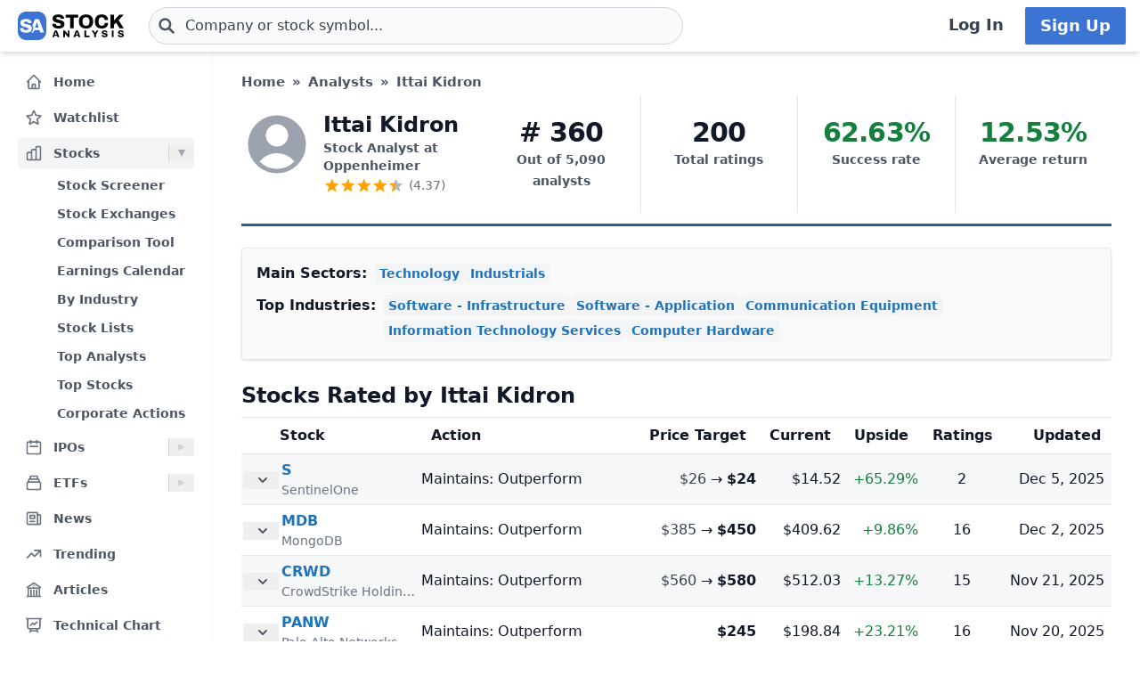

--- FILE ---
content_type: text/html
request_url: https://stockanalysis.com/analysts/ittai-kidron/
body_size: 15381
content:
<!doctype html>
<html lang="en">
	<head>
		<meta charset="utf-8" />
		<meta name="viewport" content="width=device-width, initial-scale=1" />
		
		<link href="/_app/immutable/assets/0.DlW_UzQd.css" rel="stylesheet">
		<link href="/_app/immutable/assets/44.fsGkhn2H.css" rel="stylesheet"><!--[--><!--[--><script async src="https://securepubads.g.doubleclick.net/tag/js/gpt.js"></script> <script>
			InvestingChannelQueue = window.InvestingChannelQueue || []
		</script> <script async src="https://u5.investingchannel.com/static/uat.js"></script><!--]--><!--]--><!--[--><!----><script type="application/ld+json">{"@context":"https://schema.org","@type":"Person","name":"Ittai Kidron","jobTitle":"Stock Analyst","worksFor":{"@type":"Organization","name":"Oppenheimer"}}</script><!----> <!--[--><!----><script type="application/ld+json">{"@context":"https://schema.org","@type":"Review","author":{"@type":"Organization","name":"StockAnalysis.com"},"itemReviewed":{"@type":"Organization","name":"Ittai Kidron"},"reviewRating":{"@type":"Rating","ratingValue":"4.37","bestRating":"5","worstRating":"0"}}</script><!----><!--]--><!--]--><!--[--><!--[--><meta name="description" content="Ittai Kidron is a 4.37-star professional stock analyst working for Oppenheimer. Ittai has had a 62.63% success rate and an average return of 12.53%."/><!--]--> <!--[!--><!--]--> <link rel="canonical" href="https://stockanalysis.com/analysts/ittai-kidron/"/> <meta property="og:title" content="Ittai Kidron - Stock Analyst at Oppenheimer"/> <!--[--><meta property="og:description" content="Ittai Kidron is a 4.37-star professional stock analyst working for Oppenheimer. Ittai has had a 62.63% success rate and an average return of 12.53%."/><!--]--> <meta property="og:url" content="https://stockanalysis.com/analysts/ittai-kidron/"/> <meta property="og:image" content="https://stockanalysis.com/img/bear-vs-bull.jpg"/> <meta property="og:type" content="website"/> <meta property="og:site_name" content="StockAnalysis"/> <meta name="twitter:card" content="summary_large_image"/> <meta name="twitter:site" content="@stock_analysisx"/> <meta name="twitter:title" content="Ittai Kidron - Stock Analyst at Oppenheimer"/> <!--[--><meta name="twitter:description" content="Ittai Kidron is a 4.37-star professional stock analyst working for Oppenheimer. Ittai has had a 62.63% success rate and an average return of 12.53%."/><!--]--> <meta name="twitter:image" content="https://stockanalysis.com/img/bear-vs-bull.jpg"/> <!--[!--><!--]--> <!--[!--><!--]--> <!--[!--><!--]--> <!--[--><!----><script type="application/ld+json">{"@context":"https://schema.org","@type":"BreadcrumbList","itemListElement":[{"@type":"ListItem","position":1,"name":"Home","item":"https://stockanalysis.com/"},{"@type":"ListItem","position":2,"name":"Analysts","item":"https://stockanalysis.com/analysts/"},{"@type":"ListItem","position":3,"name":"Ittai Kidron","item":"https://stockanalysis.com/analysts/ittai-kidron/"}]}</script><!----><!--]--><!--]--><title>Ittai Kidron - Stock Analyst at Oppenheimer</title>
		<link rel="shortcut icon" href="https://stockanalysis.com/favicon.png" />
		<link rel="icon" type="image/png" sizes="32x32" href="https://stockanalysis.com/favicon-32x32.png" />
		<link rel="icon" type="image/png" sizes="16x16" href="https://stockanalysis.com/favicon-16x16.png" />
		<link rel="apple-touch-icon" href="https://stockanalysis.com/apple-touch-icon.png" sizes="180x180" />
		<link rel="manifest" href="/manifest.webmanifest" />
		<script defer data-domain="stockanalysis.com" src="/e/js/script.js" data-api="/e/api/event"></script>
		<!-- Google Tag Manager -->
		<script>
			;(function (w, d, s, l, i) {
				w[l] = w[l] || []
				w[l].push({ 'gtm.start': new Date().getTime(), event: 'gtm.js' })
				var f = d.getElementsByTagName(s)[0],
					j = d.createElement(s),
					dl = l != 'dataLayer' ? '&l=' + l : ''
				j.async = true
				j.src = 'https://www.googletagmanager.com/gtm.js?id=' + i + dl
				f.parentNode.insertBefore(j, f)
			})(window, document, 'script', 'dataLayer', 'GTM-TPBBBKLR')
		</script>
		<!-- End Google Tag Manager -->
	</head>
	<body data-sveltekit-preload-data="hover">
		<!-- Google Tag Manager (noscript) -->
		<noscript
			><iframe
				src="https://www.googletagmanager.com/ns.html?id=GTM-TPBBBKLR"
				height="0"
				width="0"
				style="display: none; visibility: hidden"
			></iframe
		></noscript>
		<!-- End Google Tag Manager (noscript) -->
		<div><!--[--><!--[--><!----><!----> <!--[--><!----><!----><!--]--> <!--[!--><!--]--> <!--[!--><!--]--> <!--[!--><!--]--> <header class="sticky top-0 z-50 bg-default shadow-md landscape:static landscape:lg:sticky"><div class="flex flex-row items-center gap-x-1 px-1 py-1.5 tiny:gap-x-1 tiny:px-2 xs:gap-x-3 xs:px-3 sm:py-2 lg:gap-x-4 xxl:px-4 xxxl:px-6"><a href="#main" class="sr-only focus:not-sr-only">Skip to main content</a> <!--[--><!--[--><button class="xxl:hidden" aria-label="Open Menu" aria-controls="left-navigation" aria-expanded="false"><!--[--><!----><svg class="h-8 w-8 cursor-pointer text-faded" fill="none" viewBox="0 0 24 24" stroke="currentColor" style="max-width:40px"><path stroke-linecap="round" stroke-linejoin="round" stroke-width="2" d="M4 6h16M4 12h16M4 18h16"/></svg><!----><!--]--><!----></button><!--]--><!--]--><!----> <a aria-label="Home page" href="/"><div class="h-8 overflow-hidden bp:mx-0.5 bp:h-[34px] sm:mx-1 md:h-9 lg:mx-1 w-[32px] md:max-w-none md:w-[119px]"><!----><img src="/logo.svg" alt="logo" class="h-8 w-auto max-w-none py-0.5 bp:h-[34px] md:h-9"/><!----></div></a><!----> <!--[--><div class="ml-0.5 max-w-screen-xsm grow md:ml-2 xxl:ml-6 xxxl:ml-12"><form action="/symbol-lookup/" method="get" role="search"><div class="relative flex items-center"><div class="absolute inset-y-0 left-0 flex items-center pl-2.5"><!--[--><!----><svg class="h-4 w-4 text-icon xs:h-5 xs:w-5" fill="none" stroke-linecap="round" stroke-linejoin="round" stroke-width="3" stroke="currentColor" viewBox="0 0 24 24" style="max-width: 40px" aria-hidden="true"><path d="M21 21l-6-6m2-5a7 7 0 11-14 0 7 7 0 0114 0z" /></svg><!----><!--]--><!----></div> <!----><input class="grow rounded-2xl lg:rounded-3xl border border-sharp py-1.5 pl-7 text-sm placeholder-gray-700 dark:placeholder-gray-200 focus:border-sharp focus:shadow-lg focus:outline-none focus:ring-0 tiny:pl-8 xs:pl-10 xs:text-base md:py-2 w-full bg-gray-50 hover:bg-white focus:bg-white dark:bg-dark-700 dark:hover:bg-dark-700 dark:focus:bg-dark-700" type="text" inputmode="text" aria-label="Search for stocks, funds, and more" role="combobox" aria-expanded="false" aria-controls="owned_listbox" autocomplete="off" spellcheck="false" aria-autocomplete="list" placeholder="Company or stock symbol..." name="q" value="" id="search-header"/><!----> <!--[!--><!--[!--><!--[!--><!--]--><!--]--><!--]--> <!--[!--><!--]--></div></form><!----></div><!--]--><!----> <!--[!--><!--]--> <!--[!--><!--]--> <!--[!--><!--[!--><!--[!--><div class="ml-auto hidden space-x-2 xxl:flex"><a class="inline-flex h-full w-full items-center justify-center whitespace-nowrap rounded-sm bg-default px-2 py-1.5 text-base font-semibold text-faded hover:bg-gray-100 focus:outline-none focus:ring-2 focus:ring-blue-500 dark:hover:bg-dark-700 lg:px-4 lg:text-lg" href="/login/">Log In</a> <a class="inline-flex items-center justify-center whitespace-nowrap rounded-sm border border-transparent bg-blue-brand_light px-4 py-1.5 text-lg font-semibold text-white shadow-sm hover:bg-blue-brand_sharp focus:outline-none focus:ring-2 focus:ring-blue-500 dark:text-white" href="/pro/">Sign Up</a></div><!--]--><!--]--><!--]--><!----></div></header><!----> <div class="grow xxl:grid-cols-leftnav xxl:grid"><!----><!--[--><div class="z-40 border-r border-gray-100 bg-default dark:border-neutral-700 hidden xxl:block"><div class="top-14 mt-1 overflow-y-auto overscroll-contain bg-default px-3 pb-4 pt-2 xs:px-4 sm:px-3 xxl:sticky xxl:mt-0 xxl:px-5 xxl:py-4" id="left-navigation"><nav class="flex flex-col text-sm font-semibold"><!--[--><!--[--><!--[!--><!--[!--><div class="flex grow items-center rounded-md text-sm font-semibold text-gray-600 hover:bg-gray-50 hover:text-gray-900 dark:hover:bg-neutral-700"><a class="flex grow items-center px-2 py-1.5 text-gray-600 dark:text-gray-300 xs:py-2" href="/" title="Home"><!----><svg class="h-5 w-5 xs:h-6 xs:w-6 text-gray-500 dark:text-dark-400 xxl:h-5 xxl:w-5 xxxl:h-6 xxxl:w-6" fill="none" viewBox="0 0 24 24" stroke="currentColor" style="max-width:40px" aria-hidden="true"><path stroke-linecap="round" stroke-linejoin="round" stroke-width="2" d="M3 12l2-2m0 0l7-7 7 7M5 10v10a1 1 0 001 1h3m10-11l2 2m-2-2v10a1 1 0 01-1 1h-3m-6 0a1 1 0 001-1v-4a1 1 0 011-1h2a1 1 0 011 1v4a1 1 0 001 1m-6 0h6"/></svg><!----> <span class="-mt-px ml-3">Home</span></a></div><!--]--><!--]--><!--]--><!--[--><!--[!--><!--[!--><div class="flex grow items-center rounded-md text-sm font-semibold text-gray-600 hover:bg-gray-50 hover:text-gray-900 dark:hover:bg-neutral-700 mt-1"><a class="flex grow items-center px-2 py-1.5 text-gray-600 dark:text-gray-300 xs:py-2" href="/watchlist/" title="Watchlist"><!----><svg class="h-5 w-5 xs:h-6 xs:w-6 text-gray-500 dark:text-dark-400 xxl:h-5 xxl:w-5 xxxl:h-6 xxxl:w-6" fill="none" viewBox="0 0 24 24" stroke="currentColor" style="max-width:40px" aria-hidden="true"><path stroke-linecap="round" stroke-linejoin="round" stroke-width="2" d="M11.48 3.499a.562.562 0 0 1 1.04 0l2.125 5.111a.563.563 0 0 0 .475.345l5.518.442c.499.04.701.663.321.988l-4.204 3.602a.563.563 0 0 0-.182.557l1.285 5.385a.562.562 0 0 1-.84.61l-4.725-2.885a.562.562 0 0 0-.586 0L6.982 20.54a.562.562 0 0 1-.84-.61l1.285-5.386a.562.562 0 0 0-.182-.557l-4.204-3.602a.562.562 0 0 1 .321-.988l5.518-.442a.563.563 0 0 0 .475-.345L11.48 3.5Z" /></svg><!----> <span class="-mt-px ml-3">Watchlist</span></a></div><!--]--><!--]--><!--]--><!--[--><!--[--><div><div class="mt-1 flex grow items-center rounded-md text-sm font-semibold text-gray-600 hover:bg-gray-50 hover:text-gray-900 dark:hover:bg-neutral-700 bg-gray-100 dark:bg-dark-700"><a class="mr-1 flex grow items-center px-2 py-1.5 text-gray-600 dark:text-gray-300 xs:py-2 xxl:mr-0" href="/stocks/" title="Stocks"><!----><svg class="h-5 w-5 xs:h-6 xs:w-6 text-gray-500 dark:text-dark-400 xxl:h-5 xxl:w-5 xxxl:h-6 xxxl:w-6" fill="none" viewBox="0 0 24 24" stroke="currentColor" style="max-width:40px" aria-hidden="true"><path stroke-linecap="round" stroke-linejoin="round" stroke-width="2" d="M9 19v-6a2 2 0 00-2-2H5a2 2 0 00-2 2v6a2 2 0 002 2h2a2 2 0 002-2zm0 0V9a2 2 0 012-2h2a2 2 0 012 2v10m-6 0a2 2 0 002 2h2a2 2 0 002-2m0 0V5a2 2 0 012-2h2a2 2 0 012 2v14a2 2 0 01-2 2h-2a2 2 0 01-2-2z"/></svg><!----> <span class="-mt-px ml-3">Stocks</span></a> <button class="ml-auto cursor-pointer border-l border-gray-300 px-2 dark:border-dark-600 xxl:px-1" aria-controls="Stocks-menu" aria-expanded="true" aria-label="Expand Stocks menu"><svg class="h-5 w-5 text-gray-300 dark:text-dark-400 rotate-90 text-gray-400" viewBox="0 0 20 20" style="max-width: 20px"><path d="M6 6L14 10L6 14V6Z" fill="currentColor"></path></svg></button></div> <!--[--><!----><ul class="block pt-0.5" id="Stocks-menu"><!--[--><li><a class="block rounded-md py-1.5 pl-11 pr-2 text-gray-600 hover:bg-gray-50 hover:text-gray-900 dark:text-gray-300 hover:dark:bg-dark-700" href="/stocks/screener/" title="Stock Screener">Stock Screener</a></li><li><a class="block rounded-md py-1.5 pl-11 pr-2 text-gray-600 hover:bg-gray-50 hover:text-gray-900 dark:text-gray-300 hover:dark:bg-dark-700" href="/list/exchanges/" title="Stock Exchanges">Stock Exchanges</a></li><li><a class="block rounded-md py-1.5 pl-11 pr-2 text-gray-600 hover:bg-gray-50 hover:text-gray-900 dark:text-gray-300 hover:dark:bg-dark-700" href="/stocks/compare/" title="Comparison Tool">Comparison Tool</a></li><li><a class="block rounded-md py-1.5 pl-11 pr-2 text-gray-600 hover:bg-gray-50 hover:text-gray-900 dark:text-gray-300 hover:dark:bg-dark-700" href="/stocks/earnings-calendar/" title="Earnings Calendar">Earnings Calendar</a></li><li><a class="block rounded-md py-1.5 pl-11 pr-2 text-gray-600 hover:bg-gray-50 hover:text-gray-900 dark:text-gray-300 hover:dark:bg-dark-700" href="/stocks/industry/" title="By Industry">By Industry</a></li><li><a class="block rounded-md py-1.5 pl-11 pr-2 text-gray-600 hover:bg-gray-50 hover:text-gray-900 dark:text-gray-300 hover:dark:bg-dark-700" href="/list/" title="Stock Lists">Stock Lists</a></li><li><a class="block rounded-md py-1.5 pl-11 pr-2 text-gray-600 hover:bg-gray-50 hover:text-gray-900 dark:text-gray-300 hover:dark:bg-dark-700" href="/analysts/" title="Top Analysts">Top Analysts</a></li><li><a class="block rounded-md py-1.5 pl-11 pr-2 text-gray-600 hover:bg-gray-50 hover:text-gray-900 dark:text-gray-300 hover:dark:bg-dark-700" href="/analysts/top-stocks/" title="Top Stocks">Top Stocks</a></li><li><a class="block rounded-md py-1.5 pl-11 pr-2 text-gray-600 hover:bg-gray-50 hover:text-gray-900 dark:text-gray-300 hover:dark:bg-dark-700" href="/actions/" title="Corporate Actions">Corporate Actions</a></li><!--]--></ul><!----><!--]--></div><!--]--><!--]--><!--[--><!--[--><div><div class="mt-1 flex grow items-center rounded-md text-sm font-semibold text-gray-600 hover:bg-gray-50 hover:text-gray-900 dark:hover:bg-neutral-700"><a class="mr-1 flex grow items-center px-2 py-1.5 text-gray-600 dark:text-gray-300 xs:py-2 xxl:mr-0" href="/ipos/" title="IPOs"><!----><svg class="h-5 w-5 xs:h-6 xs:w-6 text-gray-500 dark:text-dark-400 xxl:h-5 xxl:w-5 xxxl:h-6 xxxl:w-6" fill="none" viewBox="0 0 24 24" stroke="currentColor" style="max-width:40px" aria-hidden="true"><path stroke-linecap="round" stroke-linejoin="round" stroke-width="2" d="M8 7V3m8 4V3m-9 8h10M5 21h14a2 2 0 002-2V7a2 2 0 00-2-2H5a2 2 0 00-2 2v12a2 2 0 002 2z"/></svg><!----> <span class="-mt-px ml-3">IPOs</span></a> <button class="ml-auto cursor-pointer border-l border-gray-300 px-2 dark:border-dark-600 xxl:px-1" aria-controls="IPOs-menu" aria-expanded="false" aria-label="Expand IPOs menu"><svg class="h-5 w-5 text-gray-300 dark:text-dark-400" viewBox="0 0 20 20" style="max-width: 20px"><path d="M6 6L14 10L6 14V6Z" fill="currentColor"></path></svg></button></div> <!--[--><!----><ul class="hidden" id="IPOs-menu"><!--[--><li><a class="block rounded-md py-1.5 pl-11 pr-2 text-gray-600 hover:bg-gray-50 hover:text-gray-900 dark:text-gray-300 hover:dark:bg-dark-700" href="/ipos/" title="Recent IPOs">Recent IPOs</a></li><li><a class="block rounded-md py-1.5 pl-11 pr-2 text-gray-600 hover:bg-gray-50 hover:text-gray-900 dark:text-gray-300 hover:dark:bg-dark-700" href="/ipos/calendar/" title="IPO Calendar">IPO Calendar</a></li><li><a class="block rounded-md py-1.5 pl-11 pr-2 text-gray-600 hover:bg-gray-50 hover:text-gray-900 dark:text-gray-300 hover:dark:bg-dark-700" href="/ipos/statistics/" title="IPO Statistics">IPO Statistics</a></li><li><a class="block rounded-md py-1.5 pl-11 pr-2 text-gray-600 hover:bg-gray-50 hover:text-gray-900 dark:text-gray-300 hover:dark:bg-dark-700" href="/ipos/news/" title="IPO News">IPO News</a></li><li><a class="block rounded-md py-1.5 pl-11 pr-2 text-gray-600 hover:bg-gray-50 hover:text-gray-900 dark:text-gray-300 hover:dark:bg-dark-700" href="/ipos/screener/" title="IPO Screener">IPO Screener</a></li><!--]--></ul><!----><!--]--></div><!--]--><!--]--><!--[--><!--[--><div><div class="mt-1 flex grow items-center rounded-md text-sm font-semibold text-gray-600 hover:bg-gray-50 hover:text-gray-900 dark:hover:bg-neutral-700"><a class="mr-1 flex grow items-center px-2 py-1.5 text-gray-600 dark:text-gray-300 xs:py-2 xxl:mr-0" href="/etf/" title="ETFs"><!----><svg class="h-5 w-5 xs:h-6 xs:w-6 text-gray-500 dark:text-dark-400 xxl:h-5 xxl:w-5 xxxl:h-6 xxxl:w-6" fill="none" viewBox="0 0 24 24" stroke="currentColor" style="max-width:40px" aria-hidden="true"><path stroke-linecap="round" stroke-linejoin="round" stroke-width="2" d="M19 11H5m14 0a2 2 0 012 2v6a2 2 0 01-2 2H5a2 2 0 01-2-2v-6a2 2 0 012-2m14 0V9a2 2 0 00-2-2M5 11V9a2 2 0 012-2m0 0V5a2 2 0 012-2h6a2 2 0 012 2v2M7 7h10"/></svg><!----> <span class="-mt-px ml-3">ETFs</span></a> <button class="ml-auto cursor-pointer border-l border-gray-300 px-2 dark:border-dark-600 xxl:px-1" aria-controls="ETFs-menu" aria-expanded="false" aria-label="Expand ETFs menu"><svg class="h-5 w-5 text-gray-300 dark:text-dark-400" viewBox="0 0 20 20" style="max-width: 20px"><path d="M6 6L14 10L6 14V6Z" fill="currentColor"></path></svg></button></div> <!--[--><!----><ul class="hidden" id="ETFs-menu"><!--[--><li><a class="block rounded-md py-1.5 pl-11 pr-2 text-gray-600 hover:bg-gray-50 hover:text-gray-900 dark:text-gray-300 hover:dark:bg-dark-700" href="/etf/screener/" title="ETF Screener">ETF Screener</a></li><li><a class="block rounded-md py-1.5 pl-11 pr-2 text-gray-600 hover:bg-gray-50 hover:text-gray-900 dark:text-gray-300 hover:dark:bg-dark-700" href="/etf/compare/" title="Comparison Tool">Comparison Tool</a></li><li><a class="block rounded-md py-1.5 pl-11 pr-2 text-gray-600 hover:bg-gray-50 hover:text-gray-900 dark:text-gray-300 hover:dark:bg-dark-700" href="/etf/list/new/" title="New Launches">New Launches</a></li><li><a class="block rounded-md py-1.5 pl-11 pr-2 text-gray-600 hover:bg-gray-50 hover:text-gray-900 dark:text-gray-300 hover:dark:bg-dark-700" href="/etf/provider/" title="ETF Providers">ETF Providers</a></li><!--]--></ul><!----><!--]--></div><!--]--><!--]--><!--[--><!--[!--><!--[!--><div class="flex grow items-center rounded-md text-sm font-semibold text-gray-600 hover:bg-gray-50 hover:text-gray-900 dark:hover:bg-neutral-700 mt-1"><a class="flex grow items-center px-2 py-1.5 text-gray-600 dark:text-gray-300 xs:py-2" href="/news/" title="News"><!----><svg class="h-5 w-5 xs:h-6 xs:w-6 text-gray-500 dark:text-dark-400 xxl:h-5 xxl:w-5 xxxl:h-6 xxxl:w-6" fill="none" viewBox="0 0 24 24" stroke="currentColor" style="max-width:40px" aria-hidden="true"><path stroke-linecap="round" stroke-linejoin="round" stroke-width="2" d="M19 20H5a2 2 0 01-2-2V6a2 2 0 012-2h10a2 2 0 012 2v1m2 13a2 2 0 01-2-2V7m2 13a2 2 0 002-2V9a2 2 0 00-2-2h-2m-4-3H9M7 16h6M7 8h6v4H7V8z"/></svg><!----> <span class="-mt-px ml-3">News</span></a></div><!--]--><!--]--><!--]--><!--[--><!--[!--><!--[!--><div class="flex grow items-center rounded-md text-sm font-semibold text-gray-600 hover:bg-gray-50 hover:text-gray-900 dark:hover:bg-neutral-700 mt-1"><a class="flex grow items-center px-2 py-1.5 text-gray-600 dark:text-gray-300 xs:py-2" href="/trending/" title="Trending"><!----><svg class="h-5 w-5 xs:h-6 xs:w-6 text-gray-500 dark:text-dark-400 xxl:h-5 xxl:w-5 xxxl:h-6 xxxl:w-6" fill="none" viewBox="0 0 24 24" stroke="currentColor" style="max-width:40px" aria-hidden="true"><path stroke-linecap="round" stroke-linejoin="round" stroke-width="2" d="M13 7h8m0 0v8m0-8l-8 8-4-4-6 6"/></svg><!----> <span class="-mt-px ml-3">Trending</span></a></div><!--]--><!--]--><!--]--><!--[--><!--[!--><!--[!--><div class="flex grow items-center rounded-md text-sm font-semibold text-gray-600 hover:bg-gray-50 hover:text-gray-900 dark:hover:bg-neutral-700 mt-1"><a class="flex grow items-center px-2 py-1.5 text-gray-600 dark:text-gray-300 xs:py-2" href="/blog/" title="Articles"><!----><svg class="h-5 w-5 xs:h-6 xs:w-6 text-gray-500 dark:text-dark-400 xxl:h-5 xxl:w-5 xxxl:h-6 xxxl:w-6" fill="none" viewBox="0 0 24 24" stroke="currentColor" style="max-width:40px" aria-hidden="true"><path stroke-linecap="round" stroke-linejoin="round" stroke-width="2" d="M12 21v-8.25M15.75 21v-8.25M8.25 21v-8.25M3 9l9-6 9 6m-1.5 12V10.332A48.36 48.36 0 0 0 12 9.75c-2.551 0-5.056.2-7.5.582V21M3 21h18M12 6.75h.008v.008H12V6.75Z"/></svg><!----> <span class="-mt-px ml-3">Articles</span></a></div><!--]--><!--]--><!--]--><!--[--><!--[!--><!--[!--><div class="flex grow items-center rounded-md text-sm font-semibold text-gray-600 hover:bg-gray-50 hover:text-gray-900 dark:hover:bg-neutral-700 mt-1"><a class="flex grow items-center px-2 py-1.5 text-gray-600 dark:text-gray-300 xs:py-2" href="/chart/" title="Technical Chart"><!----><svg class="h-5 w-5 xs:h-6 xs:w-6 text-gray-500 dark:text-dark-400 xxl:h-5 xxl:w-5 xxxl:h-6 xxxl:w-6" fill="none" viewBox="0 0 24 24" stroke-width="2" stroke="currentColor"><path stroke-linecap="round" stroke-linejoin="round" d="M3.75 3v11.25A2.25 2.25 0 0 0 6 16.5h2.25M3.75 3h-1.5m1.5 0h16.5m0 0h1.5m-1.5 0v11.25A2.25 2.25 0 0 1 18 16.5h-2.25m-7.5 0h7.5m-7.5 0-1 3m8.5-3 1 3m0 0 .5 1.5m-.5-1.5h-9.5m0 0-.5 1.5m.75-9 3-3 2.148 2.148A12.061 12.061 0 0 1 16.5 7.605" /></svg><!----> <span class="-mt-px ml-3">Technical Chart</span></a></div><!--]--><!--]--><!--]--><!--[--><!--[--><div><div class="mt-1 flex grow items-center rounded-md text-sm font-semibold text-gray-600 hover:bg-gray-50 hover:text-gray-900 dark:hover:bg-neutral-700"><a class="mr-1 flex grow items-center px-2 py-1.5 text-gray-600 dark:text-gray-300 xs:py-2 xxl:mr-0" href="/markets/gainers/" title="Market Movers"><!----><svg class="h-5 w-5 xs:h-6 xs:w-6 text-gray-500 dark:text-dark-400 xxl:h-5 xxl:w-5 xxxl:h-6 xxxl:w-6" fill="none" viewBox="0 0 24 24" stroke="currentColor" style="max-width:40px" aria-hidden="true"><path stroke-linecap="round" stroke-linejoin="round" stroke-width="2" d="M16 8v8m-4-5v5m-4-2v2m-2 4h12a2 2 0 002-2V6a2 2 0 00-2-2H6a2 2 0 00-2 2v12a2 2 0 002 2z"/></svg><!----> <span class="-mt-px ml-3">Market Movers</span></a> <button class="ml-auto cursor-pointer border-l border-gray-300 px-2 dark:border-dark-600 xxl:px-1" aria-controls="Market Movers-menu" aria-expanded="false" aria-label="Expand Market Movers menu"><svg class="h-5 w-5 text-gray-300 dark:text-dark-400" viewBox="0 0 20 20" style="max-width: 20px"><path d="M6 6L14 10L6 14V6Z" fill="currentColor"></path></svg></button></div> <!--[--><!----><ul class="hidden" id="Market Movers-menu"><!--[--><li><a class="block rounded-md py-1.5 pl-11 pr-2 text-gray-600 hover:bg-gray-50 hover:text-gray-900 dark:text-gray-300 hover:dark:bg-dark-700" href="/markets/gainers/" title="Top Gainers">Top Gainers</a></li><li><a class="block rounded-md py-1.5 pl-11 pr-2 text-gray-600 hover:bg-gray-50 hover:text-gray-900 dark:text-gray-300 hover:dark:bg-dark-700" href="/markets/losers/" title="Top Losers">Top Losers</a></li><li><a class="block rounded-md py-1.5 pl-11 pr-2 text-gray-600 hover:bg-gray-50 hover:text-gray-900 dark:text-gray-300 hover:dark:bg-dark-700" href="/markets/active/" title="Most Active">Most Active</a></li><li><a class="block rounded-md py-1.5 pl-11 pr-2 text-gray-600 hover:bg-gray-50 hover:text-gray-900 dark:text-gray-300 hover:dark:bg-dark-700" href="/markets/premarket/" title="Premarket">Premarket</a></li><li><a class="block rounded-md py-1.5 pl-11 pr-2 text-gray-600 hover:bg-gray-50 hover:text-gray-900 dark:text-gray-300 hover:dark:bg-dark-700" href="/markets/afterhours/" title="After Hours">After Hours</a></li><li><a class="block rounded-md py-1.5 pl-11 pr-2 text-gray-600 hover:bg-gray-50 hover:text-gray-900 dark:text-gray-300 hover:dark:bg-dark-700" href="/markets/heatmap/" title="Market Heatmap">Market Heatmap</a></li><!--]--></ul><!----><!--]--></div><!--]--><!--]--><!--[--><!--[!--><!--[!--><div class="flex grow items-center rounded-md text-sm font-semibold text-gray-600 hover:bg-gray-50 hover:text-gray-900 dark:hover:bg-neutral-700 mt-1"><a class="flex grow items-center px-2 py-1.5 text-gray-600 dark:text-gray-300 xs:py-2" href="/subscribe/" title="Market Newsletter"><!----><svg class="h-5 w-5 xs:h-6 xs:w-6 text-gray-500 dark:text-dark-400 xxl:h-5 xxl:w-5 xxxl:h-6 xxxl:w-6" fill="none" viewBox="0 0 24 24" stroke="currentColor" style="max-width:40px" aria-hidden="true"><path stroke-linecap="round" stroke-linejoin="round" stroke-width="2" d="M21.75 6.75v10.5a2.25 2.25 0 01-2.25 2.25h-15a2.25 2.25 0 01-2.25-2.25V6.75m19.5 0A2.25 2.25 0 0019.5 4.5h-15a2.25 2.25 0 00-2.25 2.25m19.5 0v.243a2.25 2.25 0 01-1.07 1.916l-7.5 4.615a2.25 2.25 0 01-2.36 0L3.32 8.91a2.25 2.25 0 01-1.07-1.916V6.75" /></svg><!----> <span class="-mt-px ml-3">Market Newsletter</span></a></div><!--]--><!--]--><!--]--><!--[--><!--[!--><!--[--><!--[--><div class="flex grow items-center rounded-md text-sm font-semibold text-gray-600 hover:bg-gray-50 hover:text-gray-900 dark:hover:bg-neutral-700"><a class="flex grow items-center px-2 py-1.5 text-gray-600 dark:text-gray-300 xs:py-2" href="/pro/" title="Stock Analysis Pro"><!----><svg class="h-5 w-5 xs:h-6 xs:w-6 text-gray-500 dark:text-dark-400 xxl:h-5 xxl:w-5 xxxl:h-6 xxxl:w-6" fill="none" viewBox="0 0 24 24" stroke="currentColor" style="max-width:40px" aria-hidden="true"><path stroke-linecap="round" stroke-linejoin="round" stroke-width="2" d="M19 7.5v3m0 0v3m0-3h3m-3 0h-3m-2.25-4.125a3.375 3.375 0 11-6.75 0 3.375 3.375 0 016.75 0zM4 19.235v-.11a6.375 6.375 0 0112.75 0v.109A12.318 12.318 0 0110.374 21c-2.331 0-4.512-.645-6.374-1.766z" /></svg><!----> <span class="-mt-px ml-3">Stock Analysis Pro</span></a></div><!--]--><!--]--><!--]--><!--]--><!--]--></nav> <div class="mt-4 hidden cursor-pointer items-center border-t border-default pt-1 xxl:flex"><button class="flex grow items-center rounded-md text-sm font-semibold text-gray-600 hover:bg-gray-50 hover:text-gray-900 dark:text-gray-300 hover:dark:bg-dark-700 xxl:p-2" title="Collapse Menu"><!--[!--><!--[--><!----><svg class="h-6 w-6 text-gray-500 dark:text-dark-400 xxl:h-5 xxl:w-5 xxxl:h-6 xxxl:w-6" fill="none" viewBox="0 0 24 24" stroke="currentColor" style="max-width:40px"><path stroke-linecap="round" stroke-linejoin="round" stroke-width="2" d="M11 19l-7-7 7-7m8 14l-7-7 7-7"/></svg><!----><!--]--><!--]--> <span class="ml-3">Collapse</span></button></div> <!--[!--><!--]--></div> <!--[!--><!--]--></div><!--]--><!----><!----> <div><!--[!--><!--[!--><!--]--><!--]--> <!--[!--><!----><!----> <main id="main" class="contain"><nav class="mb-1 flex" aria-label="Breadcrumb"><ol class="flex list-none space-x-2 text-sm font-semibold text-gray-600 dark:text-dark-400 sm:text-smaller"><li><a class="text-gray-600 hover:text-gray-700 dark:text-dark-400 dark:hover:text-dark-300" href="/">Home</a></li> <!--[--><li class="flex items-center">» <a href="/analysts/" class="ml-2 text-gray-600 dark:text-dark-400 dark:hover:text-dark-300">Analysts</a></li> <li class="flex items-center">» <span class="ml-2 text-gray-600 dark:text-dark-400">Ittai Kidron</span></li><!--]--></ol></nav><!----> <div class="overflow-hidden bg-default"><div class="bg-default pb-3 lg:border-b-[3px] lg:border-below-title"><div class="items-center justify-between lg:flex"><div class="flex space-x-3 border-b-[3px] border-below-title pb-3 lg:border-none lg:pb-0"><div class="flex-shrink-0"><!--[--><!----><svg class="h-20 w-20 text-gray-400 dark:text-neutral-300" fill="currentColor" viewBox="0 0 24 24" style="max-width:100px"><path fill-rule="evenodd" d="M18.685 19.097A9.723 9.723 0 0021.75 12c0-5.385-4.365-9.75-9.75-9.75S2.25 6.615 2.25 12a9.723 9.723 0 003.065 7.097A9.716 9.716 0 0012 21.75a9.716 9.716 0 006.685-2.653zm-12.54-1.285A7.486 7.486 0 0112 15a7.486 7.486 0 015.855 2.812A8.224 8.224 0 0112 20.25a8.224 8.224 0 01-5.855-2.438zM15.75 9a3.75 3.75 0 11-7.5 0 3.75 3.75 0 017.5 0z" clip-rule="evenodd" /></svg><!----><!--]--><!----></div> <div class="mt-0 pt-0.5 text-left"><h1 class="mb-0 text-2xl font-bold text-default">Ittai Kidron</h1> <p class="mb-0.5 text-sm font-semibold text-muted">Stock Analyst at Oppenheimer</p> <div class="inline-flex items-center"><div class="stars md" style="--rating: 4.37;" title="4.37 stars" role="img" aria-label="Rated 4.37 out of 5 stars"><span></span></div><!----> <span class="ml-1 text-sm text-extramuted">(4.37)</span></div></div></div> <div class="mt-4 grid grid-cols-2 overflow-hidden rounded-lg border border-default bg-default py-2 text-center md:grid-cols-4 md:p-0 lg:mt-0 lg:border-none"><div class="flex flex-col px-4 py-2 bp:px-6 md:py-6"><div class="text-3xl font-semibold tracking-tight text-default"># 360</div> <div class="text-sm font-semibold leading-6 text-muted">Out of 5,090 analysts</div></div> <div class="flex flex-col px-4 py-2 bp:px-6 sm:border-l sm:border-default md:py-6"><div class="text-3xl font-semibold tracking-tight text-default">200</div> <div class="text-sm font-semibold leading-6 text-muted">Total ratings</div></div> <div class="flex flex-col px-4 py-2 bp:px-6 sm:border-l sm:border-default md:py-6"><div class="text-3xl font-semibold tracking-tight text-default"><!----><span class="text-green-vivid">62.63%</span><!----></div> <div class="text-sm font-semibold leading-6 text-muted">Success rate</div></div> <div class="flex flex-col px-4 py-2 bp:px-6 sm:border-l sm:border-default md:py-6"><div class="text-3xl font-semibold tracking-tight text-default"><!----><span class="text-green-vivid">12.53%</span><!----></div> <div class="text-sm font-semibold leading-6 text-muted">Average return</div></div></div><!----></div></div></div><!----> <div class="relative my-3 space-y-2 rounded border border-default bg-gray-400/5 p-3 shadow dark:bg-gray-300/5 sm:my-6 sm:p-4"><div class="sm:flex"><!--[--><div class="mb-2 font-semibold sm:mb-0">Main Sectors:</div> <div class="flex flex-wrap gap-x-2 gap-y-px sm:ml-2"><!--[--><a href="/stocks/sector/technology/" class="ticker ml-0">Technology</a><a href="/stocks/sector/industrials/" class="ticker ml-0">Industrials</a><!--]--></div><!--]--></div> <div class="sm:flex"><!--[--><div class="mb-2 whitespace-nowrap font-semibold sm:mb-0">Top Industries:</div> <div class="flex flex-wrap gap-x-2 gap-y-px sm:ml-2"><!--[--><a href="/stocks/industry/software-infrastructure/" class="ticker ml-0">Software - Infrastructure</a><a href="/stocks/industry/software-application/" class="ticker ml-0">Software - Application</a><a href="/stocks/industry/communication-equipment/" class="ticker ml-0">Communication Equipment</a><a href="/stocks/industry/information-technology-services/" class="ticker ml-0">Information Technology Services</a><a href="/stocks/industry/computer-hardware/" class="ticker ml-0">Computer Hardware</a><!--]--></div><!--]--></div></div><!----> <!----><h2 class="mb-2 mt-5 font-semibold md:mt-0">Stocks Rated by Ittai Kidron</h2> <div class="hidden overflow-x-auto md:block"><table class="w-full border-b border-default"><thead><tr class="border-t border-default [&amp;>th]:px-3 [&amp;>th]:py-2"><th></th><th class="!pl-0 text-left font-semibold">Stock</th><th class="text-left font-semibold">Action</th><th class="whitespace-nowrap text-right font-semibold">Price Target</th><th class="text-right font-semibold">Current</th><th class="text-right font-semibold">Upside</th><th class="text-center font-semibold md:text-right">Ratings</th><th class="p-1 pr-2 text-right font-semibold">Updated</th></tr></thead><tbody class="text-base"><!--[--><tr class="[&amp;>td]:not(:first-child):px-2 [&amp;>td]:not(:first-child)sm:px-3 border-l border-r border-t border-t-default odd:bg-table-stripe [&amp;>td]:py-1.5 border-l-transparent border-r-transparent svelte-w0eyog"><td><button class="h-full pl-2 pr-2 align-middle lg:pl-3"><!--[--><!--[--><!----><svg class="w-5 h-5 text-icon" viewBox="0 0 20 20" fill="currentColor" style="max-width:40px"><path fill-rule="evenodd" d="M5.293 7.293a1 1 0 011.414 0L10 10.586l3.293-3.293a1 1 0 111.414 1.414l-4 4a1 1 0 01-1.414 0l-4-4a1 1 0 010-1.414z" clip-rule="evenodd"/></svg><!----><!--]--><!--]--></button></td><!--[--><td class="leading-5"><a href="/stocks/s/" class="text-base font-semibold">S</a> <div class="ml-px max-w-[130px] truncate text-sm text-extramuted dark:text-faded lg:max-w-[150px]" title="SentinelOne">SentinelOne</div></td><!--]--><td>Maintains: <span class="whitespace-nowrap">Outperform</span></td><td class="whitespace-nowrap text-right"><!----><span class="text-faded">$26</span> &#8594 <span class="text-default font-semibold">$24</span><!----></td><td class="text-right">$14.52</td><td class="text-right"><!----><span class="rg">+65.29%</span><!----></td><td class="text-center">2</td><td class="whitespace-nowrap pr-2 text-right">Dec 5, 2025</td></tr> <!--[!--><!--]--><tr class="[&amp;>td]:not(:first-child):px-2 [&amp;>td]:not(:first-child)sm:px-3 border-l border-r border-t border-t-default odd:bg-table-stripe [&amp;>td]:py-1.5 border-l-transparent border-r-transparent svelte-w0eyog"><td><button class="h-full pl-2 pr-2 align-middle lg:pl-3"><!--[--><!--[--><!----><svg class="w-5 h-5 text-icon" viewBox="0 0 20 20" fill="currentColor" style="max-width:40px"><path fill-rule="evenodd" d="M5.293 7.293a1 1 0 011.414 0L10 10.586l3.293-3.293a1 1 0 111.414 1.414l-4 4a1 1 0 01-1.414 0l-4-4a1 1 0 010-1.414z" clip-rule="evenodd"/></svg><!----><!--]--><!--]--></button></td><!--[--><td class="leading-5"><a href="/stocks/mdb/" class="text-base font-semibold">MDB</a> <div class="ml-px max-w-[130px] truncate text-sm text-extramuted dark:text-faded lg:max-w-[150px]" title="MongoDB">MongoDB</div></td><!--]--><td>Maintains: <span class="whitespace-nowrap">Outperform</span></td><td class="whitespace-nowrap text-right"><!----><span class="text-faded">$385</span> &#8594 <span class="text-default font-semibold">$450</span><!----></td><td class="text-right">$409.62</td><td class="text-right"><!----><span class="rg">+9.86%</span><!----></td><td class="text-center">16</td><td class="whitespace-nowrap pr-2 text-right">Dec 2, 2025</td></tr> <!--[!--><!--]--><tr class="[&amp;>td]:not(:first-child):px-2 [&amp;>td]:not(:first-child)sm:px-3 border-l border-r border-t border-t-default odd:bg-table-stripe [&amp;>td]:py-1.5 border-l-transparent border-r-transparent svelte-w0eyog"><td><button class="h-full pl-2 pr-2 align-middle lg:pl-3"><!--[--><!--[--><!----><svg class="w-5 h-5 text-icon" viewBox="0 0 20 20" fill="currentColor" style="max-width:40px"><path fill-rule="evenodd" d="M5.293 7.293a1 1 0 011.414 0L10 10.586l3.293-3.293a1 1 0 111.414 1.414l-4 4a1 1 0 01-1.414 0l-4-4a1 1 0 010-1.414z" clip-rule="evenodd"/></svg><!----><!--]--><!--]--></button></td><!--[--><td class="leading-5"><a href="/stocks/crwd/" class="text-base font-semibold">CRWD</a> <div class="ml-px max-w-[130px] truncate text-sm text-extramuted dark:text-faded lg:max-w-[150px]" title="CrowdStrike Holdings">CrowdStrike Holdings</div></td><!--]--><td>Maintains: <span class="whitespace-nowrap">Outperform</span></td><td class="whitespace-nowrap text-right"><!----><span class="text-faded">$560</span> &#8594 <span class="text-default font-semibold">$580</span><!----></td><td class="text-right">$512.03</td><td class="text-right"><!----><span class="rg">+13.27%</span><!----></td><td class="text-center">15</td><td class="whitespace-nowrap pr-2 text-right">Nov 21, 2025</td></tr> <!--[!--><!--]--><tr class="[&amp;>td]:not(:first-child):px-2 [&amp;>td]:not(:first-child)sm:px-3 border-l border-r border-t border-t-default odd:bg-table-stripe [&amp;>td]:py-1.5 border-l-transparent border-r-transparent svelte-w0eyog"><td><button class="h-full pl-2 pr-2 align-middle lg:pl-3"><!--[--><!--[--><!----><svg class="w-5 h-5 text-icon" viewBox="0 0 20 20" fill="currentColor" style="max-width:40px"><path fill-rule="evenodd" d="M5.293 7.293a1 1 0 011.414 0L10 10.586l3.293-3.293a1 1 0 111.414 1.414l-4 4a1 1 0 01-1.414 0l-4-4a1 1 0 010-1.414z" clip-rule="evenodd"/></svg><!----><!--]--><!--]--></button></td><!--[--><td class="leading-5"><a href="/stocks/panw/" class="text-base font-semibold">PANW</a> <div class="ml-px max-w-[130px] truncate text-sm text-extramuted dark:text-faded lg:max-w-[150px]" title="Palo Alto Networks">Palo Alto Networks</div></td><!--]--><td>Maintains: <span class="whitespace-nowrap">Outperform</span></td><td class="whitespace-nowrap text-right"><!----><span class="text-default font-semibold">$245</span><!----></td><td class="text-right">$198.84</td><td class="text-right"><!----><span class="rg">+23.21%</span><!----></td><td class="text-center">16</td><td class="whitespace-nowrap pr-2 text-right">Nov 20, 2025</td></tr> <!--[!--><!--]--><tr class="[&amp;>td]:not(:first-child):px-2 [&amp;>td]:not(:first-child)sm:px-3 border-l border-r border-t border-t-default odd:bg-table-stripe [&amp;>td]:py-1.5 border-l-transparent border-r-transparent svelte-w0eyog"><td><button class="h-full pl-2 pr-2 align-middle lg:pl-3"><!--[--><!--[--><!----><svg class="w-5 h-5 text-icon" viewBox="0 0 20 20" fill="currentColor" style="max-width:40px"><path fill-rule="evenodd" d="M5.293 7.293a1 1 0 011.414 0L10 10.586l3.293-3.293a1 1 0 111.414 1.414l-4 4a1 1 0 01-1.414 0l-4-4a1 1 0 010-1.414z" clip-rule="evenodd"/></svg><!----><!--]--><!--]--></button></td><!--[--><td class="leading-5"><a href="/stocks/cflt/" class="text-base font-semibold">CFLT</a> <div class="ml-px max-w-[130px] truncate text-sm text-extramuted dark:text-faded lg:max-w-[150px]" title="Confluent">Confluent</div></td><!--]--><td>Maintains: <span class="whitespace-nowrap">Outperform</span></td><td class="whitespace-nowrap text-right"><!----><span class="text-faded">$26</span> &#8594 <span class="text-default font-semibold">$29</span><!----></td><td class="text-right">$23.14</td><td class="text-right"><!----><span class="rg">+25.32%</span><!----></td><td class="text-center">4</td><td class="whitespace-nowrap pr-2 text-right">Oct 28, 2025</td></tr> <!--[!--><!--]--><tr class="[&amp;>td]:not(:first-child):px-2 [&amp;>td]:not(:first-child)sm:px-3 border-l border-r border-t border-t-default odd:bg-table-stripe [&amp;>td]:py-1.5 border-l-transparent border-r-transparent svelte-w0eyog"><td><button class="h-full pl-2 pr-2 align-middle lg:pl-3"><!--[--><!--[--><!----><svg class="w-5 h-5 text-icon" viewBox="0 0 20 20" fill="currentColor" style="max-width:40px"><path fill-rule="evenodd" d="M5.293 7.293a1 1 0 011.414 0L10 10.586l3.293-3.293a1 1 0 111.414 1.414l-4 4a1 1 0 01-1.414 0l-4-4a1 1 0 010-1.414z" clip-rule="evenodd"/></svg><!----><!--]--><!--]--></button></td><!--[--><td class="leading-5"><a href="/stocks/ddog/" class="text-base font-semibold">DDOG</a> <div class="ml-px max-w-[130px] truncate text-sm text-extramuted dark:text-faded lg:max-w-[150px]" title="Datadog">Datadog</div></td><!--]--><td>Maintains: <span class="whitespace-nowrap">Outperform</span></td><td class="whitespace-nowrap text-right"><!----><span class="text-faded">$165</span> &#8594 <span class="text-default font-semibold">$195</span><!----></td><td class="text-right">$151.41</td><td class="text-right"><!----><span class="rg">+28.79%</span><!----></td><td class="text-center">4</td><td class="whitespace-nowrap pr-2 text-right">Oct 17, 2025</td></tr> <!--[!--><!--]--><tr class="[&amp;>td]:not(:first-child):px-2 [&amp;>td]:not(:first-child)sm:px-3 border-l border-r border-t border-t-default odd:bg-table-stripe [&amp;>td]:py-1.5 border-l-transparent border-r-transparent svelte-w0eyog"><td><button class="h-full pl-2 pr-2 align-middle lg:pl-3"><!--[--><!--[--><!----><svg class="w-5 h-5 text-icon" viewBox="0 0 20 20" fill="currentColor" style="max-width:40px"><path fill-rule="evenodd" d="M5.293 7.293a1 1 0 011.414 0L10 10.586l3.293-3.293a1 1 0 111.414 1.414l-4 4a1 1 0 01-1.414 0l-4-4a1 1 0 010-1.414z" clip-rule="evenodd"/></svg><!----><!--]--><!--]--></button></td><!--[--><td class="leading-5"><a href="/stocks/blze/" class="text-base font-semibold">BLZE</a> <div class="ml-px max-w-[130px] truncate text-sm text-extramuted dark:text-faded lg:max-w-[150px]" title="Backblaze">Backblaze</div></td><!--]--><td>Maintains: <span class="whitespace-nowrap">Outperform</span></td><td class="whitespace-nowrap text-right"><!----><span class="text-faded">$10</span> &#8594 <span class="text-default font-semibold">$11</span><!----></td><td class="text-right">$4.99</td><td class="text-right"><!----><span class="rg">+120.44%</span><!----></td><td class="text-center">7</td><td class="whitespace-nowrap pr-2 text-right">Oct 17, 2025</td></tr> <!--[!--><!--]--><tr class="[&amp;>td]:not(:first-child):px-2 [&amp;>td]:not(:first-child)sm:px-3 border-l border-r border-t border-t-default odd:bg-table-stripe [&amp;>td]:py-1.5 border-l-transparent border-r-transparent svelte-w0eyog"><td><button class="h-full pl-2 pr-2 align-middle lg:pl-3"><!--[--><!--[--><!----><svg class="w-5 h-5 text-icon" viewBox="0 0 20 20" fill="currentColor" style="max-width:40px"><path fill-rule="evenodd" d="M5.293 7.293a1 1 0 011.414 0L10 10.586l3.293-3.293a1 1 0 111.414 1.414l-4 4a1 1 0 01-1.414 0l-4-4a1 1 0 010-1.414z" clip-rule="evenodd"/></svg><!----><!--]--><!--]--></button></td><!--[--><td class="leading-5"><a href="/stocks/estc/" class="text-base font-semibold">ESTC</a> <div class="ml-px max-w-[130px] truncate text-sm text-extramuted dark:text-faded lg:max-w-[150px]" title="Elastic">Elastic</div></td><!--]--><td>Maintains: <span class="whitespace-nowrap">Outperform</span></td><td class="whitespace-nowrap text-right"><!----><span class="text-faded">$100</span> &#8594 <span class="text-default font-semibold">$119</span><!----></td><td class="text-right">$74.67</td><td class="text-right"><!----><span class="rg">+59.37%</span><!----></td><td class="text-center">12</td><td class="whitespace-nowrap pr-2 text-right">Aug 29, 2025</td></tr> <!--[!--><!--]--><tr class="[&amp;>td]:not(:first-child):px-2 [&amp;>td]:not(:first-child)sm:px-3 border-l border-r border-t border-t-default odd:bg-table-stripe [&amp;>td]:py-1.5 border-l-transparent border-r-transparent svelte-w0eyog"><td><button class="h-full pl-2 pr-2 align-middle lg:pl-3"><!--[--><!--[--><!----><svg class="w-5 h-5 text-icon" viewBox="0 0 20 20" fill="currentColor" style="max-width:40px"><path fill-rule="evenodd" d="M5.293 7.293a1 1 0 011.414 0L10 10.586l3.293-3.293a1 1 0 111.414 1.414l-4 4a1 1 0 01-1.414 0l-4-4a1 1 0 010-1.414z" clip-rule="evenodd"/></svg><!----><!--]--><!--]--></button></td><!--[--><td class="leading-5"><a href="/stocks/snow/" class="text-base font-semibold">SNOW</a> <div class="ml-px max-w-[130px] truncate text-sm text-extramuted dark:text-faded lg:max-w-[150px]" title="Snowflake">Snowflake</div></td><!--]--><td>Maintains: <span class="whitespace-nowrap">Outperform</span></td><td class="whitespace-nowrap text-right"><!----><span class="text-faded">$250</span> &#8594 <span class="text-default font-semibold">$275</span><!----></td><td class="text-right">$228.79</td><td class="text-right"><!----><span class="rg">+20.20%</span><!----></td><td class="text-center">16</td><td class="whitespace-nowrap pr-2 text-right">Aug 28, 2025</td></tr> <!--[!--><!--]--><tr class="[&amp;>td]:not(:first-child):px-2 [&amp;>td]:not(:first-child)sm:px-3 border-l border-r border-t border-t-default odd:bg-table-stripe [&amp;>td]:py-1.5 border-l-transparent border-r-transparent svelte-w0eyog"><td><button class="h-full pl-2 pr-2 align-middle lg:pl-3"><!--[--><!--[--><!----><svg class="w-5 h-5 text-icon" viewBox="0 0 20 20" fill="currentColor" style="max-width:40px"><path fill-rule="evenodd" d="M5.293 7.293a1 1 0 011.414 0L10 10.586l3.293-3.293a1 1 0 111.414 1.414l-4 4a1 1 0 01-1.414 0l-4-4a1 1 0 010-1.414z" clip-rule="evenodd"/></svg><!----><!--]--><!--]--></button></td><!--[--><td class="leading-5"><a href="/stocks/dt/" class="text-base font-semibold">DT</a> <div class="ml-px max-w-[130px] truncate text-sm text-extramuted dark:text-faded lg:max-w-[150px]" title="Dynatrace">Dynatrace</div></td><!--]--><td>Initiates: <span class="whitespace-nowrap">Outperform</span></td><td class="whitespace-nowrap text-right"><!----><span class="text-default font-semibold">$65</span><!----></td><td class="text-right">$44.45</td><td class="text-right"><!----><span class="rg">+46.23%</span><!----></td><td class="text-center">1</td><td class="whitespace-nowrap pr-2 text-right">Aug 27, 2025</td></tr> <!--[!--><!--]--><tr class="[&amp;>td]:not(:first-child):px-2 [&amp;>td]:not(:first-child)sm:px-3 border-l border-r border-t border-t-default odd:bg-table-stripe [&amp;>td]:py-1.5 border-l-transparent border-r-transparent svelte-w0eyog"><td><button class="h-full pl-2 pr-2 align-middle lg:pl-3"><!--[--><!--[--><!----><svg class="w-5 h-5 text-icon" viewBox="0 0 20 20" fill="currentColor" style="max-width:40px"><path fill-rule="evenodd" d="M5.293 7.293a1 1 0 011.414 0L10 10.586l3.293-3.293a1 1 0 111.414 1.414l-4 4a1 1 0 01-1.414 0l-4-4a1 1 0 010-1.414z" clip-rule="evenodd"/></svg><!----><!--]--><!--]--></button></td><!--[!--><td class="group relative leading-5"><a class="block" href="/pro/"><span class="text-base font-semibold text-blue-link blur group-hover:blur-[6px]">XXXX</span> <div class="ml-px max-w-[130px] truncate text-sm text-default blur group-hover:blur-[6px] lg:max-w-[150px]">XXXXXXXXXXXXXXXX</div> <div class="absolute flex items-center" style="top: 50%; left: 5%; transform: translate(-5%, -50%);"><!--[--><!----><svg class="size-5 text-yellow-600" viewBox="0 0 20 20" fill="currentColor" style="max-width:40px"><path fill-rule="evenodd" d="M5 9V7a5 5 0 0110 0v2a2 2 0 012 2v5a2 2 0 01-2 2H5a2 2 0 01-2-2v-5a2 2 0 012-2zm8-2v2H7V7a3 3 0 016 0z" clip-rule="evenodd"/></svg><!----><!--]--><!----> <span class="ml-1 font-semibold text-muted group-hover:text-default">Upgrade</span></div></a></td><!--]--><td>Downgrades: <span class="whitespace-nowrap">Perform</span></td><td class="whitespace-nowrap text-right"><!---->n/a<!----></td><td class="text-right">$478.70</td><td class="text-right"><!---->-<!----></td><td class="text-center">1</td><td class="whitespace-nowrap pr-2 text-right">Aug 1, 2025</td></tr> <!--[!--><!--]--><tr class="[&amp;>td]:not(:first-child):px-2 [&amp;>td]:not(:first-child)sm:px-3 border-l border-r border-t border-t-default odd:bg-table-stripe [&amp;>td]:py-1.5 border-l-transparent border-r-transparent svelte-w0eyog"><td><button class="h-full pl-2 pr-2 align-middle lg:pl-3"><!--[--><!--[--><!----><svg class="w-5 h-5 text-icon" viewBox="0 0 20 20" fill="currentColor" style="max-width:40px"><path fill-rule="evenodd" d="M5.293 7.293a1 1 0 011.414 0L10 10.586l3.293-3.293a1 1 0 111.414 1.414l-4 4a1 1 0 01-1.414 0l-4-4a1 1 0 010-1.414z" clip-rule="evenodd"/></svg><!----><!--]--><!--]--></button></td><!--[!--><td class="group relative leading-5"><a class="block" href="/pro/"><span class="text-base font-semibold text-blue-link blur group-hover:blur-[6px]">XXXX</span> <div class="ml-px max-w-[130px] truncate text-sm text-default blur group-hover:blur-[6px] lg:max-w-[150px]">XXXXXXXXXXXXXXXX</div> <div class="absolute flex items-center" style="top: 50%; left: 5%; transform: translate(-5%, -50%);"><!--[--><!----><svg class="size-5 text-yellow-600" viewBox="0 0 20 20" fill="currentColor" style="max-width:40px"><path fill-rule="evenodd" d="M5 9V7a5 5 0 0110 0v2a2 2 0 012 2v5a2 2 0 01-2 2H5a2 2 0 01-2-2v-5a2 2 0 012-2zm8-2v2H7V7a3 3 0 016 0z" clip-rule="evenodd"/></svg><!----><!--]--><!----> <span class="ml-1 font-semibold text-muted group-hover:text-default">Upgrade</span></div></a></td><!--]--><td>Maintains: <span class="whitespace-nowrap">Outperform</span></td><td class="whitespace-nowrap text-right"><!----><span class="text-faded">$300</span> &#8594 <span class="text-default font-semibold">$275</span><!----></td><td class="text-right">$159.33</td><td class="text-right"><!----><span class="rg">+72.60%</span><!----></td><td class="text-center">13</td><td class="whitespace-nowrap pr-2 text-right">Jul 21, 2025</td></tr> <!--[!--><!--]--><tr class="[&amp;>td]:not(:first-child):px-2 [&amp;>td]:not(:first-child)sm:px-3 border-l border-r border-t border-t-default odd:bg-table-stripe [&amp;>td]:py-1.5 border-l-transparent border-r-transparent svelte-w0eyog"><td><button class="h-full pl-2 pr-2 align-middle lg:pl-3"><!--[--><!--[--><!----><svg class="w-5 h-5 text-icon" viewBox="0 0 20 20" fill="currentColor" style="max-width:40px"><path fill-rule="evenodd" d="M5.293 7.293a1 1 0 011.414 0L10 10.586l3.293-3.293a1 1 0 111.414 1.414l-4 4a1 1 0 01-1.414 0l-4-4a1 1 0 010-1.414z" clip-rule="evenodd"/></svg><!----><!--]--><!--]--></button></td><!--[!--><td class="group relative leading-5"><a class="block" href="/pro/"><span class="text-base font-semibold text-blue-link blur group-hover:blur-[6px]">XXXX</span> <div class="ml-px max-w-[130px] truncate text-sm text-default blur group-hover:blur-[6px] lg:max-w-[150px]">XXXXXXXXXXXXXXXX</div> <div class="absolute flex items-center" style="top: 50%; left: 5%; transform: translate(-5%, -50%);"><!--[--><!----><svg class="size-5 text-yellow-600" viewBox="0 0 20 20" fill="currentColor" style="max-width:40px"><path fill-rule="evenodd" d="M5 9V7a5 5 0 0110 0v2a2 2 0 012 2v5a2 2 0 01-2 2H5a2 2 0 01-2-2v-5a2 2 0 012-2zm8-2v2H7V7a3 3 0 016 0z" clip-rule="evenodd"/></svg><!----><!--]--><!----> <span class="ml-1 font-semibold text-muted group-hover:text-default">Upgrade</span></div></a></td><!--]--><td>Maintains: <span class="whitespace-nowrap">Outperform</span></td><td class="whitespace-nowrap text-right"><!----><span class="text-faded">$290</span> &#8594 <span class="text-default font-semibold">$345</span><!----></td><td class="text-right">$242.68</td><td class="text-right"><!----><span class="rg">+42.16%</span><!----></td><td class="text-center">7</td><td class="whitespace-nowrap pr-2 text-right">Jun 6, 2025</td></tr> <!--[!--><!--]--><tr class="[&amp;>td]:not(:first-child):px-2 [&amp;>td]:not(:first-child)sm:px-3 border-l border-r border-t border-t-default odd:bg-table-stripe [&amp;>td]:py-1.5 border-l-transparent border-r-transparent svelte-w0eyog"><td><button class="h-full pl-2 pr-2 align-middle lg:pl-3"><!--[--><!--[--><!----><svg class="w-5 h-5 text-icon" viewBox="0 0 20 20" fill="currentColor" style="max-width:40px"><path fill-rule="evenodd" d="M5.293 7.293a1 1 0 011.414 0L10 10.586l3.293-3.293a1 1 0 111.414 1.414l-4 4a1 1 0 01-1.414 0l-4-4a1 1 0 010-1.414z" clip-rule="evenodd"/></svg><!----><!--]--><!--]--></button></td><!--[!--><td class="group relative leading-5"><a class="block" href="/pro/"><span class="text-base font-semibold text-blue-link blur group-hover:blur-[6px]">XXXX</span> <div class="ml-px max-w-[130px] truncate text-sm text-default blur group-hover:blur-[6px] lg:max-w-[150px]">XXXXXXXXXXXXXXXX</div> <div class="absolute flex items-center" style="top: 50%; left: 5%; transform: translate(-5%, -50%);"><!--[--><!----><svg class="size-5 text-yellow-600" viewBox="0 0 20 20" fill="currentColor" style="max-width:40px"><path fill-rule="evenodd" d="M5 9V7a5 5 0 0110 0v2a2 2 0 012 2v5a2 2 0 01-2 2H5a2 2 0 01-2-2v-5a2 2 0 012-2zm8-2v2H7V7a3 3 0 016 0z" clip-rule="evenodd"/></svg><!----><!--]--><!----> <span class="ml-1 font-semibold text-muted group-hover:text-default">Upgrade</span></div></a></td><!--]--><td>Maintains: <span class="whitespace-nowrap">Outperform</span></td><td class="whitespace-nowrap text-right"><!----><span class="text-faded">$90</span> &#8594 <span class="text-default font-semibold">$160</span><!----></td><td class="text-right">$127.32</td><td class="text-right"><!----><span class="rg">+25.67%</span><!----></td><td class="text-center">13</td><td class="whitespace-nowrap pr-2 text-right">Jan 24, 2025</td></tr> <!--[!--><!--]--><tr class="[&amp;>td]:not(:first-child):px-2 [&amp;>td]:not(:first-child)sm:px-3 border-l border-r border-t border-t-default odd:bg-table-stripe [&amp;>td]:py-1.5 border-l-transparent border-r-transparent svelte-w0eyog"><td><button class="h-full pl-2 pr-2 align-middle lg:pl-3"><!--[--><!--[--><!----><svg class="w-5 h-5 text-icon" viewBox="0 0 20 20" fill="currentColor" style="max-width:40px"><path fill-rule="evenodd" d="M5.293 7.293a1 1 0 011.414 0L10 10.586l3.293-3.293a1 1 0 111.414 1.414l-4 4a1 1 0 01-1.414 0l-4-4a1 1 0 010-1.414z" clip-rule="evenodd"/></svg><!----><!--]--><!--]--></button></td><!--[!--><td class="group relative leading-5"><a class="block" href="/pro/"><span class="text-base font-semibold text-blue-link blur group-hover:blur-[6px]">XXXX</span> <div class="ml-px max-w-[130px] truncate text-sm text-default blur group-hover:blur-[6px] lg:max-w-[150px]">XXXXXXXXXXXXXXXX</div> <div class="absolute flex items-center" style="top: 50%; left: 5%; transform: translate(-5%, -50%);"><!--[--><!----><svg class="size-5 text-yellow-600" viewBox="0 0 20 20" fill="currentColor" style="max-width:40px"><path fill-rule="evenodd" d="M5 9V7a5 5 0 0110 0v2a2 2 0 012 2v5a2 2 0 01-2 2H5a2 2 0 01-2-2v-5a2 2 0 012-2zm8-2v2H7V7a3 3 0 016 0z" clip-rule="evenodd"/></svg><!----><!--]--><!----> <span class="ml-1 font-semibold text-muted group-hover:text-default">Upgrade</span></div></a></td><!--]--><td>Maintains: <span class="whitespace-nowrap">Outperform</span></td><td class="whitespace-nowrap text-right"><!----><span class="text-faded">$20</span> &#8594 <span class="text-default font-semibold">$22</span><!----></td><td class="text-right">$14.18</td><td class="text-right"><!----><span class="rg">+55.15%</span><!----></td><td class="text-center">4</td><td class="whitespace-nowrap pr-2 text-right">Dec 6, 2024</td></tr> <!--[!--><!--]--><tr class="[&amp;>td]:not(:first-child):px-2 [&amp;>td]:not(:first-child)sm:px-3 border-l border-r border-t border-t-default odd:bg-table-stripe [&amp;>td]:py-1.5 border-l-transparent border-r-transparent svelte-w0eyog"><td><button class="h-full pl-2 pr-2 align-middle lg:pl-3"><!--[--><!--[--><!----><svg class="w-5 h-5 text-icon" viewBox="0 0 20 20" fill="currentColor" style="max-width:40px"><path fill-rule="evenodd" d="M5.293 7.293a1 1 0 011.414 0L10 10.586l3.293-3.293a1 1 0 111.414 1.414l-4 4a1 1 0 01-1.414 0l-4-4a1 1 0 010-1.414z" clip-rule="evenodd"/></svg><!----><!--]--><!--]--></button></td><!--[!--><td class="group relative leading-5"><a class="block" href="/pro/"><span class="text-base font-semibold text-blue-link blur group-hover:blur-[6px]">XXXX</span> <div class="ml-px max-w-[130px] truncate text-sm text-default blur group-hover:blur-[6px] lg:max-w-[150px]">XXXXXXXXXXXXXXXX</div> <div class="absolute flex items-center" style="top: 50%; left: 5%; transform: translate(-5%, -50%);"><!--[--><!----><svg class="size-5 text-yellow-600" viewBox="0 0 20 20" fill="currentColor" style="max-width:40px"><path fill-rule="evenodd" d="M5 9V7a5 5 0 0110 0v2a2 2 0 012 2v5a2 2 0 01-2 2H5a2 2 0 01-2-2v-5a2 2 0 012-2zm8-2v2H7V7a3 3 0 016 0z" clip-rule="evenodd"/></svg><!----><!--]--><!----> <span class="ml-1 font-semibold text-muted group-hover:text-default">Upgrade</span></div></a></td><!--]--><td>Maintains: <span class="whitespace-nowrap">Outperform</span></td><td class="whitespace-nowrap text-right"><!----><span class="text-faded">$70</span> &#8594 <span class="text-default font-semibold">$80</span><!----></td><td class="text-right">$43.54</td><td class="text-right"><!----><span class="rg">+83.74%</span><!----></td><td class="text-center">9</td><td class="whitespace-nowrap pr-2 text-right">Oct 22, 2024</td></tr> <!--[!--><!--]--><tr class="[&amp;>td]:not(:first-child):px-2 [&amp;>td]:not(:first-child)sm:px-3 border-l border-r border-t border-t-default odd:bg-table-stripe [&amp;>td]:py-1.5 border-l-transparent border-r-transparent svelte-w0eyog"><td><button class="h-full pl-2 pr-2 align-middle lg:pl-3"><!--[--><!--[--><!----><svg class="w-5 h-5 text-icon" viewBox="0 0 20 20" fill="currentColor" style="max-width:40px"><path fill-rule="evenodd" d="M5.293 7.293a1 1 0 011.414 0L10 10.586l3.293-3.293a1 1 0 111.414 1.414l-4 4a1 1 0 01-1.414 0l-4-4a1 1 0 010-1.414z" clip-rule="evenodd"/></svg><!----><!--]--><!--]--></button></td><!--[!--><td class="group relative leading-5"><a class="block" href="/pro/"><span class="text-base font-semibold text-blue-link blur group-hover:blur-[6px]">XXXX</span> <div class="ml-px max-w-[130px] truncate text-sm text-default blur group-hover:blur-[6px] lg:max-w-[150px]">XXXXXXXXXXXXXXXX</div> <div class="absolute flex items-center" style="top: 50%; left: 5%; transform: translate(-5%, -50%);"><!--[--><!----><svg class="size-5 text-yellow-600" viewBox="0 0 20 20" fill="currentColor" style="max-width:40px"><path fill-rule="evenodd" d="M5 9V7a5 5 0 0110 0v2a2 2 0 012 2v5a2 2 0 01-2 2H5a2 2 0 01-2-2v-5a2 2 0 012-2zm8-2v2H7V7a3 3 0 016 0z" clip-rule="evenodd"/></svg><!----><!--]--><!----> <span class="ml-1 font-semibold text-muted group-hover:text-default">Upgrade</span></div></a></td><!--]--><td>Downgrades: <span class="whitespace-nowrap">Perform</span></td><td class="whitespace-nowrap text-right"><!---->n/a<!----></td><td class="text-right">$64.77</td><td class="text-right"><!---->-<!----></td><td class="text-center">7</td><td class="whitespace-nowrap pr-2 text-right">Aug 8, 2024</td></tr> <!--[!--><!--]--><tr class="[&amp;>td]:not(:first-child):px-2 [&amp;>td]:not(:first-child)sm:px-3 border-l border-r border-t border-t-default odd:bg-table-stripe [&amp;>td]:py-1.5 border-l-transparent border-r-transparent svelte-w0eyog"><td><button class="h-full pl-2 pr-2 align-middle lg:pl-3"><!--[--><!--[--><!----><svg class="w-5 h-5 text-icon" viewBox="0 0 20 20" fill="currentColor" style="max-width:40px"><path fill-rule="evenodd" d="M5.293 7.293a1 1 0 011.414 0L10 10.586l3.293-3.293a1 1 0 111.414 1.414l-4 4a1 1 0 01-1.414 0l-4-4a1 1 0 010-1.414z" clip-rule="evenodd"/></svg><!----><!--]--><!--]--></button></td><!--[!--><td class="group relative leading-5"><a class="block" href="/pro/"><span class="text-base font-semibold text-blue-link blur group-hover:blur-[6px]">XXXX</span> <div class="ml-px max-w-[130px] truncate text-sm text-default blur group-hover:blur-[6px] lg:max-w-[150px]">XXXXXXXXXXXXXXXX</div> <div class="absolute flex items-center" style="top: 50%; left: 5%; transform: translate(-5%, -50%);"><!--[--><!----><svg class="size-5 text-yellow-600" viewBox="0 0 20 20" fill="currentColor" style="max-width:40px"><path fill-rule="evenodd" d="M5 9V7a5 5 0 0110 0v2a2 2 0 012 2v5a2 2 0 01-2 2H5a2 2 0 01-2-2v-5a2 2 0 012-2zm8-2v2H7V7a3 3 0 016 0z" clip-rule="evenodd"/></svg><!----><!--]--><!----> <span class="ml-1 font-semibold text-muted group-hover:text-default">Upgrade</span></div></a></td><!--]--><td>Maintains: <span class="whitespace-nowrap">Outperform</span></td><td class="whitespace-nowrap text-right"><!----><span class="text-faded">$54</span> &#8594 <span class="text-default font-semibold">$58</span><!----></td><td class="text-right">$77.97</td><td class="text-right"><!----><span class="rr">-25.61%</span><!----></td><td class="text-center">13</td><td class="whitespace-nowrap pr-2 text-right">May 16, 2024</td></tr> <!--[!--><!--]--><tr class="[&amp;>td]:not(:first-child):px-2 [&amp;>td]:not(:first-child)sm:px-3 border-l border-r border-t border-t-default odd:bg-table-stripe [&amp;>td]:py-1.5 border-l-transparent border-r-transparent svelte-w0eyog"><td><button class="h-full pl-2 pr-2 align-middle lg:pl-3"><!--[--><!--[--><!----><svg class="w-5 h-5 text-icon" viewBox="0 0 20 20" fill="currentColor" style="max-width:40px"><path fill-rule="evenodd" d="M5.293 7.293a1 1 0 011.414 0L10 10.586l3.293-3.293a1 1 0 111.414 1.414l-4 4a1 1 0 01-1.414 0l-4-4a1 1 0 010-1.414z" clip-rule="evenodd"/></svg><!----><!--]--><!--]--></button></td><!--[!--><td class="group relative leading-5"><a class="block" href="/pro/"><span class="text-base font-semibold text-blue-link blur group-hover:blur-[6px]">XXXX</span> <div class="ml-px max-w-[130px] truncate text-sm text-default blur group-hover:blur-[6px] lg:max-w-[150px]">XXXXXXXXXXXXXXXX</div> <div class="absolute flex items-center" style="top: 50%; left: 5%; transform: translate(-5%, -50%);"><!--[--><!----><svg class="size-5 text-yellow-600" viewBox="0 0 20 20" fill="currentColor" style="max-width:40px"><path fill-rule="evenodd" d="M5 9V7a5 5 0 0110 0v2a2 2 0 012 2v5a2 2 0 01-2 2H5a2 2 0 01-2-2v-5a2 2 0 012-2zm8-2v2H7V7a3 3 0 016 0z" clip-rule="evenodd"/></svg><!----><!--]--><!----> <span class="ml-1 font-semibold text-muted group-hover:text-default">Upgrade</span></div></a></td><!--]--><td>Maintains: <span class="whitespace-nowrap">Perform</span></td><td class="whitespace-nowrap text-right"><!---->n/a<!----></td><td class="text-right">$6.82</td><td class="text-right"><!---->-<!----></td><td class="text-center">3</td><td class="whitespace-nowrap pr-2 text-right">Mar 8, 2024</td></tr> <!--[!--><!--]--><tr class="[&amp;>td]:not(:first-child):px-2 [&amp;>td]:not(:first-child)sm:px-3 border-l border-r border-t border-t-default odd:bg-table-stripe [&amp;>td]:py-1.5 border-l-transparent border-r-transparent svelte-w0eyog"><td><button class="h-full pl-2 pr-2 align-middle lg:pl-3"><!--[--><!--[--><!----><svg class="w-5 h-5 text-icon" viewBox="0 0 20 20" fill="currentColor" style="max-width:40px"><path fill-rule="evenodd" d="M5.293 7.293a1 1 0 011.414 0L10 10.586l3.293-3.293a1 1 0 111.414 1.414l-4 4a1 1 0 01-1.414 0l-4-4a1 1 0 010-1.414z" clip-rule="evenodd"/></svg><!----><!--]--><!--]--></button></td><!--[!--><td class="group relative leading-5"><a class="block" href="/pro/"><span class="text-base font-semibold text-blue-link blur group-hover:blur-[6px]">XXXX</span> <div class="ml-px max-w-[130px] truncate text-sm text-default blur group-hover:blur-[6px] lg:max-w-[150px]">XXXXXXXXXXXXXXXX</div> <div class="absolute flex items-center" style="top: 50%; left: 5%; transform: translate(-5%, -50%);"><!--[--><!----><svg class="size-5 text-yellow-600" viewBox="0 0 20 20" fill="currentColor" style="max-width:40px"><path fill-rule="evenodd" d="M5 9V7a5 5 0 0110 0v2a2 2 0 012 2v5a2 2 0 01-2 2H5a2 2 0 01-2-2v-5a2 2 0 012-2zm8-2v2H7V7a3 3 0 016 0z" clip-rule="evenodd"/></svg><!----><!--]--><!----> <span class="ml-1 font-semibold text-muted group-hover:text-default">Upgrade</span></div></a></td><!--]--><td>Maintains: <span class="whitespace-nowrap">Outperform</span></td><td class="whitespace-nowrap text-right"><!----><span class="text-faded">$110</span> &#8594 <span class="text-default font-semibold">$125</span><!----></td><td class="text-right">$85.89</td><td class="text-right"><!----><span class="rg">+45.53%</span><!----></td><td class="text-center">11</td><td class="whitespace-nowrap pr-2 text-right">Feb 29, 2024</td></tr> <!--[!--><!--]--><tr class="[&amp;>td]:not(:first-child):px-2 [&amp;>td]:not(:first-child)sm:px-3 border-l border-r border-t border-t-default odd:bg-table-stripe [&amp;>td]:py-1.5 border-l-transparent border-r-transparent svelte-w0eyog"><td><button class="h-full pl-2 pr-2 align-middle lg:pl-3"><!--[--><!--[--><!----><svg class="w-5 h-5 text-icon" viewBox="0 0 20 20" fill="currentColor" style="max-width:40px"><path fill-rule="evenodd" d="M5.293 7.293a1 1 0 011.414 0L10 10.586l3.293-3.293a1 1 0 111.414 1.414l-4 4a1 1 0 01-1.414 0l-4-4a1 1 0 010-1.414z" clip-rule="evenodd"/></svg><!----><!--]--><!--]--></button></td><!--[!--><td class="group relative leading-5"><a class="block" href="/pro/"><span class="text-base font-semibold text-blue-link blur group-hover:blur-[6px]">XXXX</span> <div class="ml-px max-w-[130px] truncate text-sm text-default blur group-hover:blur-[6px] lg:max-w-[150px]">XXXXXXXXXXXXXXXX</div> <div class="absolute flex items-center" style="top: 50%; left: 5%; transform: translate(-5%, -50%);"><!--[--><!----><svg class="size-5 text-yellow-600" viewBox="0 0 20 20" fill="currentColor" style="max-width:40px"><path fill-rule="evenodd" d="M5 9V7a5 5 0 0110 0v2a2 2 0 012 2v5a2 2 0 01-2 2H5a2 2 0 01-2-2v-5a2 2 0 012-2zm8-2v2H7V7a3 3 0 016 0z" clip-rule="evenodd"/></svg><!----><!--]--><!----> <span class="ml-1 font-semibold text-muted group-hover:text-default">Upgrade</span></div></a></td><!--]--><td>Maintains: <span class="whitespace-nowrap">Perform</span></td><td class="whitespace-nowrap text-right"><!---->n/a<!----></td><td class="text-right">$128.59</td><td class="text-right"><!---->-<!----></td><td class="text-center">1</td><td class="whitespace-nowrap pr-2 text-right">Feb 13, 2024</td></tr> <!--[!--><!--]--><tr class="[&amp;>td]:not(:first-child):px-2 [&amp;>td]:not(:first-child)sm:px-3 border-l border-r border-t border-t-default odd:bg-table-stripe [&amp;>td]:py-1.5 border-l-transparent border-r-transparent svelte-w0eyog"><td><button class="h-full pl-2 pr-2 align-middle lg:pl-3"><!--[--><!--[--><!----><svg class="w-5 h-5 text-icon" viewBox="0 0 20 20" fill="currentColor" style="max-width:40px"><path fill-rule="evenodd" d="M5.293 7.293a1 1 0 011.414 0L10 10.586l3.293-3.293a1 1 0 111.414 1.414l-4 4a1 1 0 01-1.414 0l-4-4a1 1 0 010-1.414z" clip-rule="evenodd"/></svg><!----><!--]--><!--]--></button></td><!--[!--><td class="group relative leading-5"><a class="block" href="/pro/"><span class="text-base font-semibold text-blue-link blur group-hover:blur-[6px]">XXXX</span> <div class="ml-px max-w-[130px] truncate text-sm text-default blur group-hover:blur-[6px] lg:max-w-[150px]">XXXXXXXXXXXXXXXX</div> <div class="absolute flex items-center" style="top: 50%; left: 5%; transform: translate(-5%, -50%);"><!--[--><!----><svg class="size-5 text-yellow-600" viewBox="0 0 20 20" fill="currentColor" style="max-width:40px"><path fill-rule="evenodd" d="M5 9V7a5 5 0 0110 0v2a2 2 0 012 2v5a2 2 0 01-2 2H5a2 2 0 01-2-2v-5a2 2 0 012-2zm8-2v2H7V7a3 3 0 016 0z" clip-rule="evenodd"/></svg><!----><!--]--><!----> <span class="ml-1 font-semibold text-muted group-hover:text-default">Upgrade</span></div></a></td><!--]--><td>Downgrades: <span class="whitespace-nowrap">Perform</span></td><td class="whitespace-nowrap text-right"><!---->n/a<!----></td><td class="text-right">$86.92</td><td class="text-right"><!---->-<!----></td><td class="text-center">6</td><td class="whitespace-nowrap pr-2 text-right">Nov 3, 2023</td></tr> <!--[!--><!--]--><tr class="[&amp;>td]:not(:first-child):px-2 [&amp;>td]:not(:first-child)sm:px-3 border-l border-r border-t border-t-default odd:bg-table-stripe [&amp;>td]:py-1.5 border-l-transparent border-r-transparent svelte-w0eyog"><td><button class="h-full pl-2 pr-2 align-middle lg:pl-3"><!--[--><!--[--><!----><svg class="w-5 h-5 text-icon" viewBox="0 0 20 20" fill="currentColor" style="max-width:40px"><path fill-rule="evenodd" d="M5.293 7.293a1 1 0 011.414 0L10 10.586l3.293-3.293a1 1 0 111.414 1.414l-4 4a1 1 0 01-1.414 0l-4-4a1 1 0 010-1.414z" clip-rule="evenodd"/></svg><!----><!--]--><!--]--></button></td><!--[!--><td class="group relative leading-5"><a class="block" href="/pro/"><span class="text-base font-semibold text-blue-link blur group-hover:blur-[6px]">XXXX</span> <div class="ml-px max-w-[130px] truncate text-sm text-default blur group-hover:blur-[6px] lg:max-w-[150px]">XXXXXXXXXXXXXXXX</div> <div class="absolute flex items-center" style="top: 50%; left: 5%; transform: translate(-5%, -50%);"><!--[--><!----><svg class="size-5 text-yellow-600" viewBox="0 0 20 20" fill="currentColor" style="max-width:40px"><path fill-rule="evenodd" d="M5 9V7a5 5 0 0110 0v2a2 2 0 012 2v5a2 2 0 01-2 2H5a2 2 0 01-2-2v-5a2 2 0 012-2zm8-2v2H7V7a3 3 0 016 0z" clip-rule="evenodd"/></svg><!----><!--]--><!----> <span class="ml-1 font-semibold text-muted group-hover:text-default">Upgrade</span></div></a></td><!--]--><td>Maintains: <span class="whitespace-nowrap">Outperform</span></td><td class="whitespace-nowrap text-right"><!----><span class="text-faded">$278</span> &#8594 <span class="text-default font-semibold">$290</span><!----></td><td class="text-right">$404.29</td><td class="text-right"><!----><span class="rr">-28.27%</span><!----></td><td class="text-center">1</td><td class="whitespace-nowrap pr-2 text-right">Jan 24, 2023</td></tr> <!--[!--><!--]--><tr class="[&amp;>td]:not(:first-child):px-2 [&amp;>td]:not(:first-child)sm:px-3 border-l border-r border-t border-t-default odd:bg-table-stripe [&amp;>td]:py-1.5 border-l-transparent border-r-transparent svelte-w0eyog"><td><button class="h-full pl-2 pr-2 align-middle lg:pl-3"><!--[--><!--[--><!----><svg class="w-5 h-5 text-icon" viewBox="0 0 20 20" fill="currentColor" style="max-width:40px"><path fill-rule="evenodd" d="M5.293 7.293a1 1 0 011.414 0L10 10.586l3.293-3.293a1 1 0 111.414 1.414l-4 4a1 1 0 01-1.414 0l-4-4a1 1 0 010-1.414z" clip-rule="evenodd"/></svg><!----><!--]--><!--]--></button></td><!--[!--><td class="group relative leading-5"><a class="block" href="/pro/"><span class="text-base font-semibold text-blue-link blur group-hover:blur-[6px]">XXXX</span> <div class="ml-px max-w-[130px] truncate text-sm text-default blur group-hover:blur-[6px] lg:max-w-[150px]">XXXXXXXXXXXXXXXX</div> <div class="absolute flex items-center" style="top: 50%; left: 5%; transform: translate(-5%, -50%);"><!--[--><!----><svg class="size-5 text-yellow-600" viewBox="0 0 20 20" fill="currentColor" style="max-width:40px"><path fill-rule="evenodd" d="M5 9V7a5 5 0 0110 0v2a2 2 0 012 2v5a2 2 0 01-2 2H5a2 2 0 01-2-2v-5a2 2 0 012-2zm8-2v2H7V7a3 3 0 016 0z" clip-rule="evenodd"/></svg><!----><!--]--><!----> <span class="ml-1 font-semibold text-muted group-hover:text-default">Upgrade</span></div></a></td><!--]--><td>Initiates: <span class="whitespace-nowrap">Outperform</span></td><td class="whitespace-nowrap text-right"><!----><span class="text-default font-semibold">$15</span><!----></td><td class="text-right">$1.64</td><td class="text-right"><!----><span class="rg">+814.63%</span><!----></td><td class="text-center">1</td><td class="whitespace-nowrap pr-2 text-right">Aug 16, 2021</td></tr> <!--[!--><!--]--><tr class="[&amp;>td]:not(:first-child):px-2 [&amp;>td]:not(:first-child)sm:px-3 border-l border-r border-t border-t-default odd:bg-table-stripe [&amp;>td]:py-1.5 border-l-transparent border-r-transparent svelte-w0eyog"><td><button class="h-full pl-2 pr-2 align-middle lg:pl-3"><!--[--><!--[--><!----><svg class="w-5 h-5 text-icon" viewBox="0 0 20 20" fill="currentColor" style="max-width:40px"><path fill-rule="evenodd" d="M5.293 7.293a1 1 0 011.414 0L10 10.586l3.293-3.293a1 1 0 111.414 1.414l-4 4a1 1 0 01-1.414 0l-4-4a1 1 0 010-1.414z" clip-rule="evenodd"/></svg><!----><!--]--><!--]--></button></td><!--[!--><td class="group relative leading-5"><a class="block" href="/pro/"><span class="text-base font-semibold text-blue-link blur group-hover:blur-[6px]">XXXX</span> <div class="ml-px max-w-[130px] truncate text-sm text-default blur group-hover:blur-[6px] lg:max-w-[150px]">XXXXXXXXXXXXXXXX</div> <div class="absolute flex items-center" style="top: 50%; left: 5%; transform: translate(-5%, -50%);"><!--[--><!----><svg class="size-5 text-yellow-600" viewBox="0 0 20 20" fill="currentColor" style="max-width:40px"><path fill-rule="evenodd" d="M5 9V7a5 5 0 0110 0v2a2 2 0 012 2v5a2 2 0 01-2 2H5a2 2 0 01-2-2v-5a2 2 0 012-2zm8-2v2H7V7a3 3 0 016 0z" clip-rule="evenodd"/></svg><!----><!--]--><!----> <span class="ml-1 font-semibold text-muted group-hover:text-default">Upgrade</span></div></a></td><!--]--><td>Maintains: <span class="whitespace-nowrap">Outperform</span></td><td class="whitespace-nowrap text-right"><!----><span class="text-faded">$40</span> &#8594 <span class="text-default font-semibold">$44</span><!----></td><td class="text-right">$47.32</td><td class="text-right"><!----><span class="rr">-7.02%</span><!----></td><td class="text-center">5</td><td class="whitespace-nowrap pr-2 text-right">Jun 23, 2021</td></tr> <!--[!--><!--]--><tr class="[&amp;>td]:not(:first-child):px-2 [&amp;>td]:not(:first-child)sm:px-3 border-l border-r border-t border-t-default odd:bg-table-stripe [&amp;>td]:py-1.5 border-l-transparent border-r-transparent svelte-w0eyog"><td><button class="h-full pl-2 pr-2 align-middle lg:pl-3"><!--[--><!--[--><!----><svg class="w-5 h-5 text-icon" viewBox="0 0 20 20" fill="currentColor" style="max-width:40px"><path fill-rule="evenodd" d="M5.293 7.293a1 1 0 011.414 0L10 10.586l3.293-3.293a1 1 0 111.414 1.414l-4 4a1 1 0 01-1.414 0l-4-4a1 1 0 010-1.414z" clip-rule="evenodd"/></svg><!----><!--]--><!--]--></button></td><!--[!--><td class="group relative leading-5"><a class="block" href="/pro/"><span class="text-base font-semibold text-blue-link blur group-hover:blur-[6px]">XXXX</span> <div class="ml-px max-w-[130px] truncate text-sm text-default blur group-hover:blur-[6px] lg:max-w-[150px]">XXXXXXXXXXXXXXXX</div> <div class="absolute flex items-center" style="top: 50%; left: 5%; transform: translate(-5%, -50%);"><!--[--><!----><svg class="size-5 text-yellow-600" viewBox="0 0 20 20" fill="currentColor" style="max-width:40px"><path fill-rule="evenodd" d="M5 9V7a5 5 0 0110 0v2a2 2 0 012 2v5a2 2 0 01-2 2H5a2 2 0 01-2-2v-5a2 2 0 012-2zm8-2v2H7V7a3 3 0 016 0z" clip-rule="evenodd"/></svg><!----><!--]--><!----> <span class="ml-1 font-semibold text-muted group-hover:text-default">Upgrade</span></div></a></td><!--]--><td>Downgrades: <span class="whitespace-nowrap">Perform</span></td><td class="whitespace-nowrap text-right"><!---->n/a<!----></td><td class="text-right">$193.06</td><td class="text-right"><!---->-<!----></td><td class="text-center">6</td><td class="whitespace-nowrap pr-2 text-right">Apr 9, 2021</td></tr> <!--[!--><!--]--><tr class="[&amp;>td]:not(:first-child):px-2 [&amp;>td]:not(:first-child)sm:px-3 border-l border-r border-t border-t-default odd:bg-table-stripe [&amp;>td]:py-1.5 border-l-transparent border-r-transparent svelte-w0eyog"><td><button class="h-full pl-2 pr-2 align-middle lg:pl-3"><!--[--><!--[--><!----><svg class="w-5 h-5 text-icon" viewBox="0 0 20 20" fill="currentColor" style="max-width:40px"><path fill-rule="evenodd" d="M5.293 7.293a1 1 0 011.414 0L10 10.586l3.293-3.293a1 1 0 111.414 1.414l-4 4a1 1 0 01-1.414 0l-4-4a1 1 0 010-1.414z" clip-rule="evenodd"/></svg><!----><!--]--><!--]--></button></td><!--[!--><td class="group relative leading-5"><a class="block" href="/pro/"><span class="text-base font-semibold text-blue-link blur group-hover:blur-[6px]">XXXX</span> <div class="ml-px max-w-[130px] truncate text-sm text-default blur group-hover:blur-[6px] lg:max-w-[150px]">XXXXXXXXXXXXXXXX</div> <div class="absolute flex items-center" style="top: 50%; left: 5%; transform: translate(-5%, -50%);"><!--[--><!----><svg class="size-5 text-yellow-600" viewBox="0 0 20 20" fill="currentColor" style="max-width:40px"><path fill-rule="evenodd" d="M5 9V7a5 5 0 0110 0v2a2 2 0 012 2v5a2 2 0 01-2 2H5a2 2 0 01-2-2v-5a2 2 0 012-2zm8-2v2H7V7a3 3 0 016 0z" clip-rule="evenodd"/></svg><!----><!--]--><!----> <span class="ml-1 font-semibold text-muted group-hover:text-default">Upgrade</span></div></a></td><!--]--><td>Downgrades: <span class="whitespace-nowrap">Market Perform</span></td><td class="whitespace-nowrap text-right"><!---->n/a<!----></td><td class="text-right">$248.12</td><td class="text-right"><!---->-<!----></td><td class="text-center">6</td><td class="whitespace-nowrap pr-2 text-right">Jul 27, 2017</td></tr> <!--[!--><!--]--><!--]--></tbody></table></div> <div class="block md:hidden"><div class="flex flex-col gap-y-6"><!--[--><div class="divide-y divide-default overflow-hidden rounded-md border border-default bg-default shadow dark:divide-sharp dark:border-sharp dark:bg-contrast-light"><div class="flex justify-between p-4 sm:px-6"><div><!--[--><div><a href="/stocks/s/" class="text-base font-semibold">S</a></div> <div class="text-base text-muted dark:text-faded">SentinelOne</div><!--]--></div> <div>Dec 5, 2025</div></div> <div class="flex gap-x-5 px-4 py-5 sm:p-6"><div><div class="mb-0.5"><!----><div>Maintains: <span class="text-green-vivid font-semibold">Outperform</span></div><!----></div> <div>Price Target: <span class="whitespace-nowrap"><!----><span class="text-faded">$26</span> &#8594 <span class="text-default font-semibold">$24</span><!----></span></div></div> <div class="ml-auto text-right"><div class="mb-0.5">Current: $14.52</div> <div>Upside: <!----><span class="font-semibold text-green-default">+65.29%</span><!----></div></div></div> <button class="flex w-full justify-between p-4 sm:px-6"><div>2 Ratings</div> <div class="flex items-center gap-x-0.5"><!--[--><!--[--><!----><svg class="w-5 h-5 text-icon mt-px" viewBox="0 0 20 20" fill="currentColor" style="max-width:40px"><path fill-rule="evenodd" d="M5.293 7.293a1 1 0 011.414 0L10 10.586l3.293-3.293a1 1 0 111.414 1.414l-4 4a1 1 0 01-1.414 0l-4-4a1 1 0 010-1.414z" clip-rule="evenodd"/></svg><!----><!--]--><!--]--> <div>View All</div></div></button> <!--[!--><!--]--></div><div class="divide-y divide-default overflow-hidden rounded-md border border-default bg-default shadow dark:divide-sharp dark:border-sharp dark:bg-contrast-light"><div class="flex justify-between p-4 sm:px-6"><div><!--[--><div><a href="/stocks/mdb/" class="text-base font-semibold">MDB</a></div> <div class="text-base text-muted dark:text-faded">MongoDB</div><!--]--></div> <div>Dec 2, 2025</div></div> <div class="flex gap-x-5 px-4 py-5 sm:p-6"><div><div class="mb-0.5"><!----><div>Maintains: <span class="text-green-vivid font-semibold">Outperform</span></div><!----></div> <div>Price Target: <span class="whitespace-nowrap"><!----><span class="text-faded">$385</span> &#8594 <span class="text-default font-semibold">$450</span><!----></span></div></div> <div class="ml-auto text-right"><div class="mb-0.5">Current: $409.62</div> <div>Upside: <!----><span class="font-semibold text-green-default">+9.86%</span><!----></div></div></div> <button class="flex w-full justify-between p-4 sm:px-6"><div>16 Ratings</div> <div class="flex items-center gap-x-0.5"><!--[--><!--[--><!----><svg class="w-5 h-5 text-icon mt-px" viewBox="0 0 20 20" fill="currentColor" style="max-width:40px"><path fill-rule="evenodd" d="M5.293 7.293a1 1 0 011.414 0L10 10.586l3.293-3.293a1 1 0 111.414 1.414l-4 4a1 1 0 01-1.414 0l-4-4a1 1 0 010-1.414z" clip-rule="evenodd"/></svg><!----><!--]--><!--]--> <div>View All</div></div></button> <!--[!--><!--]--></div><div class="divide-y divide-default overflow-hidden rounded-md border border-default bg-default shadow dark:divide-sharp dark:border-sharp dark:bg-contrast-light"><div class="flex justify-between p-4 sm:px-6"><div><!--[--><div><a href="/stocks/crwd/" class="text-base font-semibold">CRWD</a></div> <div class="text-base text-muted dark:text-faded">CrowdStrike Holdings</div><!--]--></div> <div>Nov 21, 2025</div></div> <div class="flex gap-x-5 px-4 py-5 sm:p-6"><div><div class="mb-0.5"><!----><div>Maintains: <span class="text-green-vivid font-semibold">Outperform</span></div><!----></div> <div>Price Target: <span class="whitespace-nowrap"><!----><span class="text-faded">$560</span> &#8594 <span class="text-default font-semibold">$580</span><!----></span></div></div> <div class="ml-auto text-right"><div class="mb-0.5">Current: $512.03</div> <div>Upside: <!----><span class="font-semibold text-green-default">+13.27%</span><!----></div></div></div> <button class="flex w-full justify-between p-4 sm:px-6"><div>15 Ratings</div> <div class="flex items-center gap-x-0.5"><!--[--><!--[--><!----><svg class="w-5 h-5 text-icon mt-px" viewBox="0 0 20 20" fill="currentColor" style="max-width:40px"><path fill-rule="evenodd" d="M5.293 7.293a1 1 0 011.414 0L10 10.586l3.293-3.293a1 1 0 111.414 1.414l-4 4a1 1 0 01-1.414 0l-4-4a1 1 0 010-1.414z" clip-rule="evenodd"/></svg><!----><!--]--><!--]--> <div>View All</div></div></button> <!--[!--><!--]--></div><div class="divide-y divide-default overflow-hidden rounded-md border border-default bg-default shadow dark:divide-sharp dark:border-sharp dark:bg-contrast-light"><div class="flex justify-between p-4 sm:px-6"><div><!--[--><div><a href="/stocks/panw/" class="text-base font-semibold">PANW</a></div> <div class="text-base text-muted dark:text-faded">Palo Alto Networks</div><!--]--></div> <div>Nov 20, 2025</div></div> <div class="flex gap-x-5 px-4 py-5 sm:p-6"><div><div class="mb-0.5"><!----><div>Maintains: <span class="text-green-vivid font-semibold">Outperform</span></div><!----></div> <div>Price Target: <span class="whitespace-nowrap"><!----><span class="text-default font-semibold">$245</span><!----></span></div></div> <div class="ml-auto text-right"><div class="mb-0.5">Current: $198.84</div> <div>Upside: <!----><span class="font-semibold text-green-default">+23.21%</span><!----></div></div></div> <button class="flex w-full justify-between p-4 sm:px-6"><div>16 Ratings</div> <div class="flex items-center gap-x-0.5"><!--[--><!--[--><!----><svg class="w-5 h-5 text-icon mt-px" viewBox="0 0 20 20" fill="currentColor" style="max-width:40px"><path fill-rule="evenodd" d="M5.293 7.293a1 1 0 011.414 0L10 10.586l3.293-3.293a1 1 0 111.414 1.414l-4 4a1 1 0 01-1.414 0l-4-4a1 1 0 010-1.414z" clip-rule="evenodd"/></svg><!----><!--]--><!--]--> <div>View All</div></div></button> <!--[!--><!--]--></div><div class="divide-y divide-default overflow-hidden rounded-md border border-default bg-default shadow dark:divide-sharp dark:border-sharp dark:bg-contrast-light"><div class="flex justify-between p-4 sm:px-6"><div><!--[--><div><a href="/stocks/cflt/" class="text-base font-semibold">CFLT</a></div> <div class="text-base text-muted dark:text-faded">Confluent</div><!--]--></div> <div>Oct 28, 2025</div></div> <div class="flex gap-x-5 px-4 py-5 sm:p-6"><div><div class="mb-0.5"><!----><div>Maintains: <span class="text-green-vivid font-semibold">Outperform</span></div><!----></div> <div>Price Target: <span class="whitespace-nowrap"><!----><span class="text-faded">$26</span> &#8594 <span class="text-default font-semibold">$29</span><!----></span></div></div> <div class="ml-auto text-right"><div class="mb-0.5">Current: $23.14</div> <div>Upside: <!----><span class="font-semibold text-green-default">+25.32%</span><!----></div></div></div> <button class="flex w-full justify-between p-4 sm:px-6"><div>4 Ratings</div> <div class="flex items-center gap-x-0.5"><!--[--><!--[--><!----><svg class="w-5 h-5 text-icon mt-px" viewBox="0 0 20 20" fill="currentColor" style="max-width:40px"><path fill-rule="evenodd" d="M5.293 7.293a1 1 0 011.414 0L10 10.586l3.293-3.293a1 1 0 111.414 1.414l-4 4a1 1 0 01-1.414 0l-4-4a1 1 0 010-1.414z" clip-rule="evenodd"/></svg><!----><!--]--><!--]--> <div>View All</div></div></button> <!--[!--><!--]--></div><div class="divide-y divide-default overflow-hidden rounded-md border border-default bg-default shadow dark:divide-sharp dark:border-sharp dark:bg-contrast-light"><div class="flex justify-between p-4 sm:px-6"><div><!--[--><div><a href="/stocks/ddog/" class="text-base font-semibold">DDOG</a></div> <div class="text-base text-muted dark:text-faded">Datadog</div><!--]--></div> <div>Oct 17, 2025</div></div> <div class="flex gap-x-5 px-4 py-5 sm:p-6"><div><div class="mb-0.5"><!----><div>Maintains: <span class="text-green-vivid font-semibold">Outperform</span></div><!----></div> <div>Price Target: <span class="whitespace-nowrap"><!----><span class="text-faded">$165</span> &#8594 <span class="text-default font-semibold">$195</span><!----></span></div></div> <div class="ml-auto text-right"><div class="mb-0.5">Current: $151.41</div> <div>Upside: <!----><span class="font-semibold text-green-default">+28.79%</span><!----></div></div></div> <button class="flex w-full justify-between p-4 sm:px-6"><div>4 Ratings</div> <div class="flex items-center gap-x-0.5"><!--[--><!--[--><!----><svg class="w-5 h-5 text-icon mt-px" viewBox="0 0 20 20" fill="currentColor" style="max-width:40px"><path fill-rule="evenodd" d="M5.293 7.293a1 1 0 011.414 0L10 10.586l3.293-3.293a1 1 0 111.414 1.414l-4 4a1 1 0 01-1.414 0l-4-4a1 1 0 010-1.414z" clip-rule="evenodd"/></svg><!----><!--]--><!--]--> <div>View All</div></div></button> <!--[!--><!--]--></div><div class="divide-y divide-default overflow-hidden rounded-md border border-default bg-default shadow dark:divide-sharp dark:border-sharp dark:bg-contrast-light"><div class="flex justify-between p-4 sm:px-6"><div><!--[--><div><a href="/stocks/blze/" class="text-base font-semibold">BLZE</a></div> <div class="text-base text-muted dark:text-faded">Backblaze</div><!--]--></div> <div>Oct 17, 2025</div></div> <div class="flex gap-x-5 px-4 py-5 sm:p-6"><div><div class="mb-0.5"><!----><div>Maintains: <span class="text-green-vivid font-semibold">Outperform</span></div><!----></div> <div>Price Target: <span class="whitespace-nowrap"><!----><span class="text-faded">$10</span> &#8594 <span class="text-default font-semibold">$11</span><!----></span></div></div> <div class="ml-auto text-right"><div class="mb-0.5">Current: $4.99</div> <div>Upside: <!----><span class="font-semibold text-green-default">+120.44%</span><!----></div></div></div> <button class="flex w-full justify-between p-4 sm:px-6"><div>7 Ratings</div> <div class="flex items-center gap-x-0.5"><!--[--><!--[--><!----><svg class="w-5 h-5 text-icon mt-px" viewBox="0 0 20 20" fill="currentColor" style="max-width:40px"><path fill-rule="evenodd" d="M5.293 7.293a1 1 0 011.414 0L10 10.586l3.293-3.293a1 1 0 111.414 1.414l-4 4a1 1 0 01-1.414 0l-4-4a1 1 0 010-1.414z" clip-rule="evenodd"/></svg><!----><!--]--><!--]--> <div>View All</div></div></button> <!--[!--><!--]--></div><div class="divide-y divide-default overflow-hidden rounded-md border border-default bg-default shadow dark:divide-sharp dark:border-sharp dark:bg-contrast-light"><div class="flex justify-between p-4 sm:px-6"><div><!--[--><div><a href="/stocks/estc/" class="text-base font-semibold">ESTC</a></div> <div class="text-base text-muted dark:text-faded">Elastic</div><!--]--></div> <div>Aug 29, 2025</div></div> <div class="flex gap-x-5 px-4 py-5 sm:p-6"><div><div class="mb-0.5"><!----><div>Maintains: <span class="text-green-vivid font-semibold">Outperform</span></div><!----></div> <div>Price Target: <span class="whitespace-nowrap"><!----><span class="text-faded">$100</span> &#8594 <span class="text-default font-semibold">$119</span><!----></span></div></div> <div class="ml-auto text-right"><div class="mb-0.5">Current: $74.67</div> <div>Upside: <!----><span class="font-semibold text-green-default">+59.37%</span><!----></div></div></div> <button class="flex w-full justify-between p-4 sm:px-6"><div>12 Ratings</div> <div class="flex items-center gap-x-0.5"><!--[--><!--[--><!----><svg class="w-5 h-5 text-icon mt-px" viewBox="0 0 20 20" fill="currentColor" style="max-width:40px"><path fill-rule="evenodd" d="M5.293 7.293a1 1 0 011.414 0L10 10.586l3.293-3.293a1 1 0 111.414 1.414l-4 4a1 1 0 01-1.414 0l-4-4a1 1 0 010-1.414z" clip-rule="evenodd"/></svg><!----><!--]--><!--]--> <div>View All</div></div></button> <!--[!--><!--]--></div><div class="divide-y divide-default overflow-hidden rounded-md border border-default bg-default shadow dark:divide-sharp dark:border-sharp dark:bg-contrast-light"><div class="flex justify-between p-4 sm:px-6"><div><!--[--><div><a href="/stocks/snow/" class="text-base font-semibold">SNOW</a></div> <div class="text-base text-muted dark:text-faded">Snowflake</div><!--]--></div> <div>Aug 28, 2025</div></div> <div class="flex gap-x-5 px-4 py-5 sm:p-6"><div><div class="mb-0.5"><!----><div>Maintains: <span class="text-green-vivid font-semibold">Outperform</span></div><!----></div> <div>Price Target: <span class="whitespace-nowrap"><!----><span class="text-faded">$250</span> &#8594 <span class="text-default font-semibold">$275</span><!----></span></div></div> <div class="ml-auto text-right"><div class="mb-0.5">Current: $228.79</div> <div>Upside: <!----><span class="font-semibold text-green-default">+20.20%</span><!----></div></div></div> <button class="flex w-full justify-between p-4 sm:px-6"><div>16 Ratings</div> <div class="flex items-center gap-x-0.5"><!--[--><!--[--><!----><svg class="w-5 h-5 text-icon mt-px" viewBox="0 0 20 20" fill="currentColor" style="max-width:40px"><path fill-rule="evenodd" d="M5.293 7.293a1 1 0 011.414 0L10 10.586l3.293-3.293a1 1 0 111.414 1.414l-4 4a1 1 0 01-1.414 0l-4-4a1 1 0 010-1.414z" clip-rule="evenodd"/></svg><!----><!--]--><!--]--> <div>View All</div></div></button> <!--[!--><!--]--></div><div class="divide-y divide-default overflow-hidden rounded-md border border-default bg-default shadow dark:divide-sharp dark:border-sharp dark:bg-contrast-light"><div class="flex justify-between p-4 sm:px-6"><div><!--[--><div><a href="/stocks/dt/" class="text-base font-semibold">DT</a></div> <div class="text-base text-muted dark:text-faded">Dynatrace</div><!--]--></div> <div>Aug 27, 2025</div></div> <div class="flex gap-x-5 px-4 py-5 sm:p-6"><div><div class="mb-0.5"><!----><div>Initiates: <span class="text-green-vivid font-semibold">Outperform</span></div><!----></div> <div>Price Target: <span class="whitespace-nowrap"><!----><span class="text-default font-semibold">$65</span><!----></span></div></div> <div class="ml-auto text-right"><div class="mb-0.5">Current: $44.45</div> <div>Upside: <!----><span class="font-semibold text-green-default">+46.23%</span><!----></div></div></div> <button class="flex w-full justify-between p-4 sm:px-6"><div>1 Ratings</div> <div class="flex items-center gap-x-0.5"><!--[--><!--[--><!----><svg class="w-5 h-5 text-icon mt-px" viewBox="0 0 20 20" fill="currentColor" style="max-width:40px"><path fill-rule="evenodd" d="M5.293 7.293a1 1 0 011.414 0L10 10.586l3.293-3.293a1 1 0 111.414 1.414l-4 4a1 1 0 01-1.414 0l-4-4a1 1 0 010-1.414z" clip-rule="evenodd"/></svg><!----><!--]--><!--]--> <div>View All</div></div></button> <!--[!--><!--]--></div><div class="divide-y divide-default overflow-hidden rounded-md border border-default bg-default shadow dark:divide-sharp dark:border-sharp dark:bg-contrast-light"><div class="flex justify-between p-4 sm:px-6"><div><!--[!--><div class="relative"><a class="block" href="/pro/"><div><span class="text-base font-semibold blur">XXXX</span> <div class="text-base text-default blur">XXXXXXXXXXXXXX</div></div> <div class="absolute flex items-center" style="top: 50%; left: 5%; transform: translate(-5%, -50%);"><!--[--><!----><svg class="size-5 text-yellow-600" viewBox="0 0 20 20" fill="currentColor" style="max-width:40px"><path fill-rule="evenodd" d="M5 9V7a5 5 0 0110 0v2a2 2 0 012 2v5a2 2 0 01-2 2H5a2 2 0 01-2-2v-5a2 2 0 012-2zm8-2v2H7V7a3 3 0 016 0z" clip-rule="evenodd"/></svg><!----><!--]--><!----> <span class="ml-1 font-semibold text-muted group-hover:text-default">Upgrade</span></div></a></div><!--]--></div> <div>Aug 1, 2025</div></div> <div class="flex gap-x-5 px-4 py-5 sm:p-6"><div><div class="mb-0.5"><!----><div>Downgrades: <span class="text-default font-semibold">Perform</span></div><!----></div> <div>Price Target: <span class="whitespace-nowrap"><!---->n/a<!----></span></div></div> <div class="ml-auto text-right"><div class="mb-0.5">Current: $478.70</div> <div>Upside: <!---->-<!----></div></div></div> <button class="flex w-full justify-between p-4 sm:px-6"><div>1 Ratings</div> <div class="flex items-center gap-x-0.5"><!--[--><!--[--><!----><svg class="w-5 h-5 text-icon mt-px" viewBox="0 0 20 20" fill="currentColor" style="max-width:40px"><path fill-rule="evenodd" d="M5.293 7.293a1 1 0 011.414 0L10 10.586l3.293-3.293a1 1 0 111.414 1.414l-4 4a1 1 0 01-1.414 0l-4-4a1 1 0 010-1.414z" clip-rule="evenodd"/></svg><!----><!--]--><!--]--> <div>View All</div></div></button> <!--[!--><!--]--></div><div class="divide-y divide-default overflow-hidden rounded-md border border-default bg-default shadow dark:divide-sharp dark:border-sharp dark:bg-contrast-light"><div class="flex justify-between p-4 sm:px-6"><div><!--[!--><div class="relative"><a class="block" href="/pro/"><div><span class="text-base font-semibold blur">XXXX</span> <div class="text-base text-default blur">XXXXXXXXXXXXXX</div></div> <div class="absolute flex items-center" style="top: 50%; left: 5%; transform: translate(-5%, -50%);"><!--[--><!----><svg class="size-5 text-yellow-600" viewBox="0 0 20 20" fill="currentColor" style="max-width:40px"><path fill-rule="evenodd" d="M5 9V7a5 5 0 0110 0v2a2 2 0 012 2v5a2 2 0 01-2 2H5a2 2 0 01-2-2v-5a2 2 0 012-2zm8-2v2H7V7a3 3 0 016 0z" clip-rule="evenodd"/></svg><!----><!--]--><!----> <span class="ml-1 font-semibold text-muted group-hover:text-default">Upgrade</span></div></a></div><!--]--></div> <div>Jul 21, 2025</div></div> <div class="flex gap-x-5 px-4 py-5 sm:p-6"><div><div class="mb-0.5"><!----><div>Maintains: <span class="text-green-vivid font-semibold">Outperform</span></div><!----></div> <div>Price Target: <span class="whitespace-nowrap"><!----><span class="text-faded">$300</span> &#8594 <span class="text-default font-semibold">$275</span><!----></span></div></div> <div class="ml-auto text-right"><div class="mb-0.5">Current: $159.33</div> <div>Upside: <!----><span class="font-semibold text-green-default">+72.60%</span><!----></div></div></div> <button class="flex w-full justify-between p-4 sm:px-6"><div>13 Ratings</div> <div class="flex items-center gap-x-0.5"><!--[--><!--[--><!----><svg class="w-5 h-5 text-icon mt-px" viewBox="0 0 20 20" fill="currentColor" style="max-width:40px"><path fill-rule="evenodd" d="M5.293 7.293a1 1 0 011.414 0L10 10.586l3.293-3.293a1 1 0 111.414 1.414l-4 4a1 1 0 01-1.414 0l-4-4a1 1 0 010-1.414z" clip-rule="evenodd"/></svg><!----><!--]--><!--]--> <div>View All</div></div></button> <!--[!--><!--]--></div><div class="divide-y divide-default overflow-hidden rounded-md border border-default bg-default shadow dark:divide-sharp dark:border-sharp dark:bg-contrast-light"><div class="flex justify-between p-4 sm:px-6"><div><!--[!--><div class="relative"><a class="block" href="/pro/"><div><span class="text-base font-semibold blur">XXXX</span> <div class="text-base text-default blur">XXXXXXXXXXXXXX</div></div> <div class="absolute flex items-center" style="top: 50%; left: 5%; transform: translate(-5%, -50%);"><!--[--><!----><svg class="size-5 text-yellow-600" viewBox="0 0 20 20" fill="currentColor" style="max-width:40px"><path fill-rule="evenodd" d="M5 9V7a5 5 0 0110 0v2a2 2 0 012 2v5a2 2 0 01-2 2H5a2 2 0 01-2-2v-5a2 2 0 012-2zm8-2v2H7V7a3 3 0 016 0z" clip-rule="evenodd"/></svg><!----><!--]--><!----> <span class="ml-1 font-semibold text-muted group-hover:text-default">Upgrade</span></div></a></div><!--]--></div> <div>Jun 6, 2025</div></div> <div class="flex gap-x-5 px-4 py-5 sm:p-6"><div><div class="mb-0.5"><!----><div>Maintains: <span class="text-green-vivid font-semibold">Outperform</span></div><!----></div> <div>Price Target: <span class="whitespace-nowrap"><!----><span class="text-faded">$290</span> &#8594 <span class="text-default font-semibold">$345</span><!----></span></div></div> <div class="ml-auto text-right"><div class="mb-0.5">Current: $242.68</div> <div>Upside: <!----><span class="font-semibold text-green-default">+42.16%</span><!----></div></div></div> <button class="flex w-full justify-between p-4 sm:px-6"><div>7 Ratings</div> <div class="flex items-center gap-x-0.5"><!--[--><!--[--><!----><svg class="w-5 h-5 text-icon mt-px" viewBox="0 0 20 20" fill="currentColor" style="max-width:40px"><path fill-rule="evenodd" d="M5.293 7.293a1 1 0 011.414 0L10 10.586l3.293-3.293a1 1 0 111.414 1.414l-4 4a1 1 0 01-1.414 0l-4-4a1 1 0 010-1.414z" clip-rule="evenodd"/></svg><!----><!--]--><!--]--> <div>View All</div></div></button> <!--[!--><!--]--></div><div class="divide-y divide-default overflow-hidden rounded-md border border-default bg-default shadow dark:divide-sharp dark:border-sharp dark:bg-contrast-light"><div class="flex justify-between p-4 sm:px-6"><div><!--[!--><div class="relative"><a class="block" href="/pro/"><div><span class="text-base font-semibold blur">XXXX</span> <div class="text-base text-default blur">XXXXXXXXXXXXXX</div></div> <div class="absolute flex items-center" style="top: 50%; left: 5%; transform: translate(-5%, -50%);"><!--[--><!----><svg class="size-5 text-yellow-600" viewBox="0 0 20 20" fill="currentColor" style="max-width:40px"><path fill-rule="evenodd" d="M5 9V7a5 5 0 0110 0v2a2 2 0 012 2v5a2 2 0 01-2 2H5a2 2 0 01-2-2v-5a2 2 0 012-2zm8-2v2H7V7a3 3 0 016 0z" clip-rule="evenodd"/></svg><!----><!--]--><!----> <span class="ml-1 font-semibold text-muted group-hover:text-default">Upgrade</span></div></a></div><!--]--></div> <div>Jan 24, 2025</div></div> <div class="flex gap-x-5 px-4 py-5 sm:p-6"><div><div class="mb-0.5"><!----><div>Maintains: <span class="text-green-vivid font-semibold">Outperform</span></div><!----></div> <div>Price Target: <span class="whitespace-nowrap"><!----><span class="text-faded">$90</span> &#8594 <span class="text-default font-semibold">$160</span><!----></span></div></div> <div class="ml-auto text-right"><div class="mb-0.5">Current: $127.32</div> <div>Upside: <!----><span class="font-semibold text-green-default">+25.67%</span><!----></div></div></div> <button class="flex w-full justify-between p-4 sm:px-6"><div>13 Ratings</div> <div class="flex items-center gap-x-0.5"><!--[--><!--[--><!----><svg class="w-5 h-5 text-icon mt-px" viewBox="0 0 20 20" fill="currentColor" style="max-width:40px"><path fill-rule="evenodd" d="M5.293 7.293a1 1 0 011.414 0L10 10.586l3.293-3.293a1 1 0 111.414 1.414l-4 4a1 1 0 01-1.414 0l-4-4a1 1 0 010-1.414z" clip-rule="evenodd"/></svg><!----><!--]--><!--]--> <div>View All</div></div></button> <!--[!--><!--]--></div><div class="divide-y divide-default overflow-hidden rounded-md border border-default bg-default shadow dark:divide-sharp dark:border-sharp dark:bg-contrast-light"><div class="flex justify-between p-4 sm:px-6"><div><!--[!--><div class="relative"><a class="block" href="/pro/"><div><span class="text-base font-semibold blur">XXXX</span> <div class="text-base text-default blur">XXXXXXXXXXXXXX</div></div> <div class="absolute flex items-center" style="top: 50%; left: 5%; transform: translate(-5%, -50%);"><!--[--><!----><svg class="size-5 text-yellow-600" viewBox="0 0 20 20" fill="currentColor" style="max-width:40px"><path fill-rule="evenodd" d="M5 9V7a5 5 0 0110 0v2a2 2 0 012 2v5a2 2 0 01-2 2H5a2 2 0 01-2-2v-5a2 2 0 012-2zm8-2v2H7V7a3 3 0 016 0z" clip-rule="evenodd"/></svg><!----><!--]--><!----> <span class="ml-1 font-semibold text-muted group-hover:text-default">Upgrade</span></div></a></div><!--]--></div> <div>Dec 6, 2024</div></div> <div class="flex gap-x-5 px-4 py-5 sm:p-6"><div><div class="mb-0.5"><!----><div>Maintains: <span class="text-green-vivid font-semibold">Outperform</span></div><!----></div> <div>Price Target: <span class="whitespace-nowrap"><!----><span class="text-faded">$20</span> &#8594 <span class="text-default font-semibold">$22</span><!----></span></div></div> <div class="ml-auto text-right"><div class="mb-0.5">Current: $14.18</div> <div>Upside: <!----><span class="font-semibold text-green-default">+55.15%</span><!----></div></div></div> <button class="flex w-full justify-between p-4 sm:px-6"><div>4 Ratings</div> <div class="flex items-center gap-x-0.5"><!--[--><!--[--><!----><svg class="w-5 h-5 text-icon mt-px" viewBox="0 0 20 20" fill="currentColor" style="max-width:40px"><path fill-rule="evenodd" d="M5.293 7.293a1 1 0 011.414 0L10 10.586l3.293-3.293a1 1 0 111.414 1.414l-4 4a1 1 0 01-1.414 0l-4-4a1 1 0 010-1.414z" clip-rule="evenodd"/></svg><!----><!--]--><!--]--> <div>View All</div></div></button> <!--[!--><!--]--></div><div class="divide-y divide-default overflow-hidden rounded-md border border-default bg-default shadow dark:divide-sharp dark:border-sharp dark:bg-contrast-light"><div class="flex justify-between p-4 sm:px-6"><div><!--[!--><div class="relative"><a class="block" href="/pro/"><div><span class="text-base font-semibold blur">XXXX</span> <div class="text-base text-default blur">XXXXXXXXXXXXXX</div></div> <div class="absolute flex items-center" style="top: 50%; left: 5%; transform: translate(-5%, -50%);"><!--[--><!----><svg class="size-5 text-yellow-600" viewBox="0 0 20 20" fill="currentColor" style="max-width:40px"><path fill-rule="evenodd" d="M5 9V7a5 5 0 0110 0v2a2 2 0 012 2v5a2 2 0 01-2 2H5a2 2 0 01-2-2v-5a2 2 0 012-2zm8-2v2H7V7a3 3 0 016 0z" clip-rule="evenodd"/></svg><!----><!--]--><!----> <span class="ml-1 font-semibold text-muted group-hover:text-default">Upgrade</span></div></a></div><!--]--></div> <div>Oct 22, 2024</div></div> <div class="flex gap-x-5 px-4 py-5 sm:p-6"><div><div class="mb-0.5"><!----><div>Maintains: <span class="text-green-vivid font-semibold">Outperform</span></div><!----></div> <div>Price Target: <span class="whitespace-nowrap"><!----><span class="text-faded">$70</span> &#8594 <span class="text-default font-semibold">$80</span><!----></span></div></div> <div class="ml-auto text-right"><div class="mb-0.5">Current: $43.54</div> <div>Upside: <!----><span class="font-semibold text-green-default">+83.74%</span><!----></div></div></div> <button class="flex w-full justify-between p-4 sm:px-6"><div>9 Ratings</div> <div class="flex items-center gap-x-0.5"><!--[--><!--[--><!----><svg class="w-5 h-5 text-icon mt-px" viewBox="0 0 20 20" fill="currentColor" style="max-width:40px"><path fill-rule="evenodd" d="M5.293 7.293a1 1 0 011.414 0L10 10.586l3.293-3.293a1 1 0 111.414 1.414l-4 4a1 1 0 01-1.414 0l-4-4a1 1 0 010-1.414z" clip-rule="evenodd"/></svg><!----><!--]--><!--]--> <div>View All</div></div></button> <!--[!--><!--]--></div><div class="divide-y divide-default overflow-hidden rounded-md border border-default bg-default shadow dark:divide-sharp dark:border-sharp dark:bg-contrast-light"><div class="flex justify-between p-4 sm:px-6"><div><!--[!--><div class="relative"><a class="block" href="/pro/"><div><span class="text-base font-semibold blur">XXXX</span> <div class="text-base text-default blur">XXXXXXXXXXXXXX</div></div> <div class="absolute flex items-center" style="top: 50%; left: 5%; transform: translate(-5%, -50%);"><!--[--><!----><svg class="size-5 text-yellow-600" viewBox="0 0 20 20" fill="currentColor" style="max-width:40px"><path fill-rule="evenodd" d="M5 9V7a5 5 0 0110 0v2a2 2 0 012 2v5a2 2 0 01-2 2H5a2 2 0 01-2-2v-5a2 2 0 012-2zm8-2v2H7V7a3 3 0 016 0z" clip-rule="evenodd"/></svg><!----><!--]--><!----> <span class="ml-1 font-semibold text-muted group-hover:text-default">Upgrade</span></div></a></div><!--]--></div> <div>Aug 8, 2024</div></div> <div class="flex gap-x-5 px-4 py-5 sm:p-6"><div><div class="mb-0.5"><!----><div>Downgrades: <span class="text-default font-semibold">Perform</span></div><!----></div> <div>Price Target: <span class="whitespace-nowrap"><!---->n/a<!----></span></div></div> <div class="ml-auto text-right"><div class="mb-0.5">Current: $64.77</div> <div>Upside: <!---->-<!----></div></div></div> <button class="flex w-full justify-between p-4 sm:px-6"><div>7 Ratings</div> <div class="flex items-center gap-x-0.5"><!--[--><!--[--><!----><svg class="w-5 h-5 text-icon mt-px" viewBox="0 0 20 20" fill="currentColor" style="max-width:40px"><path fill-rule="evenodd" d="M5.293 7.293a1 1 0 011.414 0L10 10.586l3.293-3.293a1 1 0 111.414 1.414l-4 4a1 1 0 01-1.414 0l-4-4a1 1 0 010-1.414z" clip-rule="evenodd"/></svg><!----><!--]--><!--]--> <div>View All</div></div></button> <!--[!--><!--]--></div><div class="divide-y divide-default overflow-hidden rounded-md border border-default bg-default shadow dark:divide-sharp dark:border-sharp dark:bg-contrast-light"><div class="flex justify-between p-4 sm:px-6"><div><!--[!--><div class="relative"><a class="block" href="/pro/"><div><span class="text-base font-semibold blur">XXXX</span> <div class="text-base text-default blur">XXXXXXXXXXXXXX</div></div> <div class="absolute flex items-center" style="top: 50%; left: 5%; transform: translate(-5%, -50%);"><!--[--><!----><svg class="size-5 text-yellow-600" viewBox="0 0 20 20" fill="currentColor" style="max-width:40px"><path fill-rule="evenodd" d="M5 9V7a5 5 0 0110 0v2a2 2 0 012 2v5a2 2 0 01-2 2H5a2 2 0 01-2-2v-5a2 2 0 012-2zm8-2v2H7V7a3 3 0 016 0z" clip-rule="evenodd"/></svg><!----><!--]--><!----> <span class="ml-1 font-semibold text-muted group-hover:text-default">Upgrade</span></div></a></div><!--]--></div> <div>May 16, 2024</div></div> <div class="flex gap-x-5 px-4 py-5 sm:p-6"><div><div class="mb-0.5"><!----><div>Maintains: <span class="text-green-vivid font-semibold">Outperform</span></div><!----></div> <div>Price Target: <span class="whitespace-nowrap"><!----><span class="text-faded">$54</span> &#8594 <span class="text-default font-semibold">$58</span><!----></span></div></div> <div class="ml-auto text-right"><div class="mb-0.5">Current: $77.97</div> <div>Upside: <!----><span class="font-semibold text-red-default">-25.61%</span><!----></div></div></div> <button class="flex w-full justify-between p-4 sm:px-6"><div>13 Ratings</div> <div class="flex items-center gap-x-0.5"><!--[--><!--[--><!----><svg class="w-5 h-5 text-icon mt-px" viewBox="0 0 20 20" fill="currentColor" style="max-width:40px"><path fill-rule="evenodd" d="M5.293 7.293a1 1 0 011.414 0L10 10.586l3.293-3.293a1 1 0 111.414 1.414l-4 4a1 1 0 01-1.414 0l-4-4a1 1 0 010-1.414z" clip-rule="evenodd"/></svg><!----><!--]--><!--]--> <div>View All</div></div></button> <!--[!--><!--]--></div><div class="divide-y divide-default overflow-hidden rounded-md border border-default bg-default shadow dark:divide-sharp dark:border-sharp dark:bg-contrast-light"><div class="flex justify-between p-4 sm:px-6"><div><!--[!--><div class="relative"><a class="block" href="/pro/"><div><span class="text-base font-semibold blur">XXXX</span> <div class="text-base text-default blur">XXXXXXXXXXXXXX</div></div> <div class="absolute flex items-center" style="top: 50%; left: 5%; transform: translate(-5%, -50%);"><!--[--><!----><svg class="size-5 text-yellow-600" viewBox="0 0 20 20" fill="currentColor" style="max-width:40px"><path fill-rule="evenodd" d="M5 9V7a5 5 0 0110 0v2a2 2 0 012 2v5a2 2 0 01-2 2H5a2 2 0 01-2-2v-5a2 2 0 012-2zm8-2v2H7V7a3 3 0 016 0z" clip-rule="evenodd"/></svg><!----><!--]--><!----> <span class="ml-1 font-semibold text-muted group-hover:text-default">Upgrade</span></div></a></div><!--]--></div> <div>Mar 8, 2024</div></div> <div class="flex gap-x-5 px-4 py-5 sm:p-6"><div><div class="mb-0.5"><!----><div>Maintains: <span class="text-default font-semibold">Perform</span></div><!----></div> <div>Price Target: <span class="whitespace-nowrap"><!---->n/a<!----></span></div></div> <div class="ml-auto text-right"><div class="mb-0.5">Current: $6.82</div> <div>Upside: <!---->-<!----></div></div></div> <button class="flex w-full justify-between p-4 sm:px-6"><div>3 Ratings</div> <div class="flex items-center gap-x-0.5"><!--[--><!--[--><!----><svg class="w-5 h-5 text-icon mt-px" viewBox="0 0 20 20" fill="currentColor" style="max-width:40px"><path fill-rule="evenodd" d="M5.293 7.293a1 1 0 011.414 0L10 10.586l3.293-3.293a1 1 0 111.414 1.414l-4 4a1 1 0 01-1.414 0l-4-4a1 1 0 010-1.414z" clip-rule="evenodd"/></svg><!----><!--]--><!--]--> <div>View All</div></div></button> <!--[!--><!--]--></div><div class="divide-y divide-default overflow-hidden rounded-md border border-default bg-default shadow dark:divide-sharp dark:border-sharp dark:bg-contrast-light"><div class="flex justify-between p-4 sm:px-6"><div><!--[!--><div class="relative"><a class="block" href="/pro/"><div><span class="text-base font-semibold blur">XXXX</span> <div class="text-base text-default blur">XXXXXXXXXXXXXX</div></div> <div class="absolute flex items-center" style="top: 50%; left: 5%; transform: translate(-5%, -50%);"><!--[--><!----><svg class="size-5 text-yellow-600" viewBox="0 0 20 20" fill="currentColor" style="max-width:40px"><path fill-rule="evenodd" d="M5 9V7a5 5 0 0110 0v2a2 2 0 012 2v5a2 2 0 01-2 2H5a2 2 0 01-2-2v-5a2 2 0 012-2zm8-2v2H7V7a3 3 0 016 0z" clip-rule="evenodd"/></svg><!----><!--]--><!----> <span class="ml-1 font-semibold text-muted group-hover:text-default">Upgrade</span></div></a></div><!--]--></div> <div>Feb 29, 2024</div></div> <div class="flex gap-x-5 px-4 py-5 sm:p-6"><div><div class="mb-0.5"><!----><div>Maintains: <span class="text-green-vivid font-semibold">Outperform</span></div><!----></div> <div>Price Target: <span class="whitespace-nowrap"><!----><span class="text-faded">$110</span> &#8594 <span class="text-default font-semibold">$125</span><!----></span></div></div> <div class="ml-auto text-right"><div class="mb-0.5">Current: $85.89</div> <div>Upside: <!----><span class="font-semibold text-green-default">+45.53%</span><!----></div></div></div> <button class="flex w-full justify-between p-4 sm:px-6"><div>11 Ratings</div> <div class="flex items-center gap-x-0.5"><!--[--><!--[--><!----><svg class="w-5 h-5 text-icon mt-px" viewBox="0 0 20 20" fill="currentColor" style="max-width:40px"><path fill-rule="evenodd" d="M5.293 7.293a1 1 0 011.414 0L10 10.586l3.293-3.293a1 1 0 111.414 1.414l-4 4a1 1 0 01-1.414 0l-4-4a1 1 0 010-1.414z" clip-rule="evenodd"/></svg><!----><!--]--><!--]--> <div>View All</div></div></button> <!--[!--><!--]--></div><div class="divide-y divide-default overflow-hidden rounded-md border border-default bg-default shadow dark:divide-sharp dark:border-sharp dark:bg-contrast-light"><div class="flex justify-between p-4 sm:px-6"><div><!--[!--><div class="relative"><a class="block" href="/pro/"><div><span class="text-base font-semibold blur">XXXX</span> <div class="text-base text-default blur">XXXXXXXXXXXXXX</div></div> <div class="absolute flex items-center" style="top: 50%; left: 5%; transform: translate(-5%, -50%);"><!--[--><!----><svg class="size-5 text-yellow-600" viewBox="0 0 20 20" fill="currentColor" style="max-width:40px"><path fill-rule="evenodd" d="M5 9V7a5 5 0 0110 0v2a2 2 0 012 2v5a2 2 0 01-2 2H5a2 2 0 01-2-2v-5a2 2 0 012-2zm8-2v2H7V7a3 3 0 016 0z" clip-rule="evenodd"/></svg><!----><!--]--><!----> <span class="ml-1 font-semibold text-muted group-hover:text-default">Upgrade</span></div></a></div><!--]--></div> <div>Feb 13, 2024</div></div> <div class="flex gap-x-5 px-4 py-5 sm:p-6"><div><div class="mb-0.5"><!----><div>Maintains: <span class="text-default font-semibold">Perform</span></div><!----></div> <div>Price Target: <span class="whitespace-nowrap"><!---->n/a<!----></span></div></div> <div class="ml-auto text-right"><div class="mb-0.5">Current: $128.59</div> <div>Upside: <!---->-<!----></div></div></div> <button class="flex w-full justify-between p-4 sm:px-6"><div>1 Ratings</div> <div class="flex items-center gap-x-0.5"><!--[--><!--[--><!----><svg class="w-5 h-5 text-icon mt-px" viewBox="0 0 20 20" fill="currentColor" style="max-width:40px"><path fill-rule="evenodd" d="M5.293 7.293a1 1 0 011.414 0L10 10.586l3.293-3.293a1 1 0 111.414 1.414l-4 4a1 1 0 01-1.414 0l-4-4a1 1 0 010-1.414z" clip-rule="evenodd"/></svg><!----><!--]--><!--]--> <div>View All</div></div></button> <!--[!--><!--]--></div><div class="divide-y divide-default overflow-hidden rounded-md border border-default bg-default shadow dark:divide-sharp dark:border-sharp dark:bg-contrast-light"><div class="flex justify-between p-4 sm:px-6"><div><!--[!--><div class="relative"><a class="block" href="/pro/"><div><span class="text-base font-semibold blur">XXXX</span> <div class="text-base text-default blur">XXXXXXXXXXXXXX</div></div> <div class="absolute flex items-center" style="top: 50%; left: 5%; transform: translate(-5%, -50%);"><!--[--><!----><svg class="size-5 text-yellow-600" viewBox="0 0 20 20" fill="currentColor" style="max-width:40px"><path fill-rule="evenodd" d="M5 9V7a5 5 0 0110 0v2a2 2 0 012 2v5a2 2 0 01-2 2H5a2 2 0 01-2-2v-5a2 2 0 012-2zm8-2v2H7V7a3 3 0 016 0z" clip-rule="evenodd"/></svg><!----><!--]--><!----> <span class="ml-1 font-semibold text-muted group-hover:text-default">Upgrade</span></div></a></div><!--]--></div> <div>Nov 3, 2023</div></div> <div class="flex gap-x-5 px-4 py-5 sm:p-6"><div><div class="mb-0.5"><!----><div>Downgrades: <span class="text-default font-semibold">Perform</span></div><!----></div> <div>Price Target: <span class="whitespace-nowrap"><!---->n/a<!----></span></div></div> <div class="ml-auto text-right"><div class="mb-0.5">Current: $86.92</div> <div>Upside: <!---->-<!----></div></div></div> <button class="flex w-full justify-between p-4 sm:px-6"><div>6 Ratings</div> <div class="flex items-center gap-x-0.5"><!--[--><!--[--><!----><svg class="w-5 h-5 text-icon mt-px" viewBox="0 0 20 20" fill="currentColor" style="max-width:40px"><path fill-rule="evenodd" d="M5.293 7.293a1 1 0 011.414 0L10 10.586l3.293-3.293a1 1 0 111.414 1.414l-4 4a1 1 0 01-1.414 0l-4-4a1 1 0 010-1.414z" clip-rule="evenodd"/></svg><!----><!--]--><!--]--> <div>View All</div></div></button> <!--[!--><!--]--></div><div class="divide-y divide-default overflow-hidden rounded-md border border-default bg-default shadow dark:divide-sharp dark:border-sharp dark:bg-contrast-light"><div class="flex justify-between p-4 sm:px-6"><div><!--[!--><div class="relative"><a class="block" href="/pro/"><div><span class="text-base font-semibold blur">XXXX</span> <div class="text-base text-default blur">XXXXXXXXXXXXXX</div></div> <div class="absolute flex items-center" style="top: 50%; left: 5%; transform: translate(-5%, -50%);"><!--[--><!----><svg class="size-5 text-yellow-600" viewBox="0 0 20 20" fill="currentColor" style="max-width:40px"><path fill-rule="evenodd" d="M5 9V7a5 5 0 0110 0v2a2 2 0 012 2v5a2 2 0 01-2 2H5a2 2 0 01-2-2v-5a2 2 0 012-2zm8-2v2H7V7a3 3 0 016 0z" clip-rule="evenodd"/></svg><!----><!--]--><!----> <span class="ml-1 font-semibold text-muted group-hover:text-default">Upgrade</span></div></a></div><!--]--></div> <div>Jan 24, 2023</div></div> <div class="flex gap-x-5 px-4 py-5 sm:p-6"><div><div class="mb-0.5"><!----><div>Maintains: <span class="text-green-vivid font-semibold">Outperform</span></div><!----></div> <div>Price Target: <span class="whitespace-nowrap"><!----><span class="text-faded">$278</span> &#8594 <span class="text-default font-semibold">$290</span><!----></span></div></div> <div class="ml-auto text-right"><div class="mb-0.5">Current: $404.29</div> <div>Upside: <!----><span class="font-semibold text-red-default">-28.27%</span><!----></div></div></div> <button class="flex w-full justify-between p-4 sm:px-6"><div>1 Ratings</div> <div class="flex items-center gap-x-0.5"><!--[--><!--[--><!----><svg class="w-5 h-5 text-icon mt-px" viewBox="0 0 20 20" fill="currentColor" style="max-width:40px"><path fill-rule="evenodd" d="M5.293 7.293a1 1 0 011.414 0L10 10.586l3.293-3.293a1 1 0 111.414 1.414l-4 4a1 1 0 01-1.414 0l-4-4a1 1 0 010-1.414z" clip-rule="evenodd"/></svg><!----><!--]--><!--]--> <div>View All</div></div></button> <!--[!--><!--]--></div><div class="divide-y divide-default overflow-hidden rounded-md border border-default bg-default shadow dark:divide-sharp dark:border-sharp dark:bg-contrast-light"><div class="flex justify-between p-4 sm:px-6"><div><!--[!--><div class="relative"><a class="block" href="/pro/"><div><span class="text-base font-semibold blur">XXXX</span> <div class="text-base text-default blur">XXXXXXXXXXXXXX</div></div> <div class="absolute flex items-center" style="top: 50%; left: 5%; transform: translate(-5%, -50%);"><!--[--><!----><svg class="size-5 text-yellow-600" viewBox="0 0 20 20" fill="currentColor" style="max-width:40px"><path fill-rule="evenodd" d="M5 9V7a5 5 0 0110 0v2a2 2 0 012 2v5a2 2 0 01-2 2H5a2 2 0 01-2-2v-5a2 2 0 012-2zm8-2v2H7V7a3 3 0 016 0z" clip-rule="evenodd"/></svg><!----><!--]--><!----> <span class="ml-1 font-semibold text-muted group-hover:text-default">Upgrade</span></div></a></div><!--]--></div> <div>Aug 16, 2021</div></div> <div class="flex gap-x-5 px-4 py-5 sm:p-6"><div><div class="mb-0.5"><!----><div>Initiates: <span class="text-green-vivid font-semibold">Outperform</span></div><!----></div> <div>Price Target: <span class="whitespace-nowrap"><!----><span class="text-default font-semibold">$15</span><!----></span></div></div> <div class="ml-auto text-right"><div class="mb-0.5">Current: $1.64</div> <div>Upside: <!----><span class="font-semibold text-green-default">+814.63%</span><!----></div></div></div> <button class="flex w-full justify-between p-4 sm:px-6"><div>1 Ratings</div> <div class="flex items-center gap-x-0.5"><!--[--><!--[--><!----><svg class="w-5 h-5 text-icon mt-px" viewBox="0 0 20 20" fill="currentColor" style="max-width:40px"><path fill-rule="evenodd" d="M5.293 7.293a1 1 0 011.414 0L10 10.586l3.293-3.293a1 1 0 111.414 1.414l-4 4a1 1 0 01-1.414 0l-4-4a1 1 0 010-1.414z" clip-rule="evenodd"/></svg><!----><!--]--><!--]--> <div>View All</div></div></button> <!--[!--><!--]--></div><div class="divide-y divide-default overflow-hidden rounded-md border border-default bg-default shadow dark:divide-sharp dark:border-sharp dark:bg-contrast-light"><div class="flex justify-between p-4 sm:px-6"><div><!--[!--><div class="relative"><a class="block" href="/pro/"><div><span class="text-base font-semibold blur">XXXX</span> <div class="text-base text-default blur">XXXXXXXXXXXXXX</div></div> <div class="absolute flex items-center" style="top: 50%; left: 5%; transform: translate(-5%, -50%);"><!--[--><!----><svg class="size-5 text-yellow-600" viewBox="0 0 20 20" fill="currentColor" style="max-width:40px"><path fill-rule="evenodd" d="M5 9V7a5 5 0 0110 0v2a2 2 0 012 2v5a2 2 0 01-2 2H5a2 2 0 01-2-2v-5a2 2 0 012-2zm8-2v2H7V7a3 3 0 016 0z" clip-rule="evenodd"/></svg><!----><!--]--><!----> <span class="ml-1 font-semibold text-muted group-hover:text-default">Upgrade</span></div></a></div><!--]--></div> <div>Jun 23, 2021</div></div> <div class="flex gap-x-5 px-4 py-5 sm:p-6"><div><div class="mb-0.5"><!----><div>Maintains: <span class="text-green-vivid font-semibold">Outperform</span></div><!----></div> <div>Price Target: <span class="whitespace-nowrap"><!----><span class="text-faded">$40</span> &#8594 <span class="text-default font-semibold">$44</span><!----></span></div></div> <div class="ml-auto text-right"><div class="mb-0.5">Current: $47.32</div> <div>Upside: <!----><span class="font-semibold text-red-default">-7.02%</span><!----></div></div></div> <button class="flex w-full justify-between p-4 sm:px-6"><div>5 Ratings</div> <div class="flex items-center gap-x-0.5"><!--[--><!--[--><!----><svg class="w-5 h-5 text-icon mt-px" viewBox="0 0 20 20" fill="currentColor" style="max-width:40px"><path fill-rule="evenodd" d="M5.293 7.293a1 1 0 011.414 0L10 10.586l3.293-3.293a1 1 0 111.414 1.414l-4 4a1 1 0 01-1.414 0l-4-4a1 1 0 010-1.414z" clip-rule="evenodd"/></svg><!----><!--]--><!--]--> <div>View All</div></div></button> <!--[!--><!--]--></div><div class="divide-y divide-default overflow-hidden rounded-md border border-default bg-default shadow dark:divide-sharp dark:border-sharp dark:bg-contrast-light"><div class="flex justify-between p-4 sm:px-6"><div><!--[!--><div class="relative"><a class="block" href="/pro/"><div><span class="text-base font-semibold blur">XXXX</span> <div class="text-base text-default blur">XXXXXXXXXXXXXX</div></div> <div class="absolute flex items-center" style="top: 50%; left: 5%; transform: translate(-5%, -50%);"><!--[--><!----><svg class="size-5 text-yellow-600" viewBox="0 0 20 20" fill="currentColor" style="max-width:40px"><path fill-rule="evenodd" d="M5 9V7a5 5 0 0110 0v2a2 2 0 012 2v5a2 2 0 01-2 2H5a2 2 0 01-2-2v-5a2 2 0 012-2zm8-2v2H7V7a3 3 0 016 0z" clip-rule="evenodd"/></svg><!----><!--]--><!----> <span class="ml-1 font-semibold text-muted group-hover:text-default">Upgrade</span></div></a></div><!--]--></div> <div>Apr 9, 2021</div></div> <div class="flex gap-x-5 px-4 py-5 sm:p-6"><div><div class="mb-0.5"><!----><div>Downgrades: <span class="text-default font-semibold">Perform</span></div><!----></div> <div>Price Target: <span class="whitespace-nowrap"><!---->n/a<!----></span></div></div> <div class="ml-auto text-right"><div class="mb-0.5">Current: $193.06</div> <div>Upside: <!---->-<!----></div></div></div> <button class="flex w-full justify-between p-4 sm:px-6"><div>6 Ratings</div> <div class="flex items-center gap-x-0.5"><!--[--><!--[--><!----><svg class="w-5 h-5 text-icon mt-px" viewBox="0 0 20 20" fill="currentColor" style="max-width:40px"><path fill-rule="evenodd" d="M5.293 7.293a1 1 0 011.414 0L10 10.586l3.293-3.293a1 1 0 111.414 1.414l-4 4a1 1 0 01-1.414 0l-4-4a1 1 0 010-1.414z" clip-rule="evenodd"/></svg><!----><!--]--><!--]--> <div>View All</div></div></button> <!--[!--><!--]--></div><div class="divide-y divide-default overflow-hidden rounded-md border border-default bg-default shadow dark:divide-sharp dark:border-sharp dark:bg-contrast-light"><div class="flex justify-between p-4 sm:px-6"><div><!--[!--><div class="relative"><a class="block" href="/pro/"><div><span class="text-base font-semibold blur">XXXX</span> <div class="text-base text-default blur">XXXXXXXXXXXXXX</div></div> <div class="absolute flex items-center" style="top: 50%; left: 5%; transform: translate(-5%, -50%);"><!--[--><!----><svg class="size-5 text-yellow-600" viewBox="0 0 20 20" fill="currentColor" style="max-width:40px"><path fill-rule="evenodd" d="M5 9V7a5 5 0 0110 0v2a2 2 0 012 2v5a2 2 0 01-2 2H5a2 2 0 01-2-2v-5a2 2 0 012-2zm8-2v2H7V7a3 3 0 016 0z" clip-rule="evenodd"/></svg><!----><!--]--><!----> <span class="ml-1 font-semibold text-muted group-hover:text-default">Upgrade</span></div></a></div><!--]--></div> <div>Jul 27, 2017</div></div> <div class="flex gap-x-5 px-4 py-5 sm:p-6"><div><div class="mb-0.5"><!----><div>Downgrades: <span class="text-default font-semibold">Market Perform</span></div><!----></div> <div>Price Target: <span class="whitespace-nowrap"><!---->n/a<!----></span></div></div> <div class="ml-auto text-right"><div class="mb-0.5">Current: $248.12</div> <div>Upside: <!---->-<!----></div></div></div> <button class="flex w-full justify-between p-4 sm:px-6"><div>6 Ratings</div> <div class="flex items-center gap-x-0.5"><!--[--><!--[--><!----><svg class="w-5 h-5 text-icon mt-px" viewBox="0 0 20 20" fill="currentColor" style="max-width:40px"><path fill-rule="evenodd" d="M5.293 7.293a1 1 0 011.414 0L10 10.586l3.293-3.293a1 1 0 111.414 1.414l-4 4a1 1 0 01-1.414 0l-4-4a1 1 0 010-1.414z" clip-rule="evenodd"/></svg><!----><!--]--><!--]--> <div>View All</div></div></button> <!--[!--><!--]--></div><!--]--></div></div><!----></main><!----><!--]--><!----> <!----><!--[--><!--[--><!--[!--><div class="adu adl mb-12 px-3 text-center xs:px-4 lg:px-6 xl:max-w-screen-xl xxl:px-8"><div id="IC_d_3x3_1" class="center-all mx-auto block min-h-[90px] md:w-[728px] lg:w-[970px]"></div></div><!--]--><!--]--><!--]--><!----></div></div> <!--[--><!--[!--><!--]--> <footer class="clear-both mt-auto bg-gray-800 dark:bg-neutral-900"><div class="mx-auto max-w-7xl px-5 pt-12 sm:px-6 lg:px-8 lg:pb-8 lg:pt-16"><div class="xl:grid xl:grid-cols-3 xl:gap-8"><div class="grid grid-cols-2 gap-8 xl:col-span-2"><div class="md:grid md:grid-cols-2 md:gap-8"><div><h4 class="text-sm font-semibold uppercase tracking-wider text-gray-400 dark:text-dark-400">Sections</h4> <ul class="mt-4 space-y-4 text-gray-300 hover:text-white"><li><a class="text-gray-300 hover:text-white dark:text-neutral-200 hover:dark:underline" href="/stocks/">Stocks</a></li> <li><a class="text-gray-300 hover:text-white dark:text-neutral-200 hover:dark:underline" href="/ipos/">IPOs</a></li> <li><a class="text-gray-300 hover:text-white dark:text-neutral-200 hover:dark:underline" href="/etf/">ETFs</a></li> <li><a class="text-gray-300 hover:text-white dark:text-neutral-200 hover:dark:underline" href="/blog/">Blog</a></li></ul></div> <div class="mt-12 md:mt-0"><h4 class="text-sm font-semibold uppercase tracking-wider text-gray-400 dark:text-dark-400">Services</h4> <ul class="mt-4 space-y-4"><li><a class="text-gray-300 hover:text-white dark:text-neutral-200 hover:dark:underline" href="/pro/">Stock Analysis Pro</a></li> <li><a class="text-gray-300 hover:text-white dark:text-neutral-200 hover:dark:underline" href="/subscribe/">Free Newsletter</a></li> <li><a class="text-gray-300 hover:text-white dark:text-neutral-200 hover:dark:underline" href="/support/">Get Support</a></li> <li><a class="text-gray-300 hover:text-white dark:text-neutral-200 hover:dark:underline" href="/app/">Install The App</a></li></ul></div></div> <div class="md:grid md:grid-cols-2 md:gap-8"><div><h4 class="text-sm font-semibold uppercase tracking-wider text-gray-400 dark:text-dark-400">Website</h4> <ul class="mt-4 space-y-4"><li><a class="text-gray-300 hover:text-white dark:text-neutral-200 hover:dark:underline" href="/login/">Login</a></li> <li><a class="text-gray-300 hover:text-white dark:text-neutral-200 hover:dark:underline" href="/create-account/">Create Account</a></li> <li><a class="text-gray-300 hover:text-white dark:text-neutral-200 hover:dark:underline" href="/changelog/">Changelog</a></li> <li><a class="text-gray-300 hover:text-white dark:text-neutral-200 hover:dark:underline" href="/sitemap/">Sitemap</a></li> <li><a class="text-gray-300 hover:text-white dark:text-neutral-200 hover:dark:underline" href="/advertise/">Advertise</a></li> <li><a class="text-gray-300 hover:text-white dark:text-neutral-200 hover:dark:underline" href="/faq/">FAQ</a></li></ul></div> <div class="mt-12 md:mt-0"><h4 class="text-sm font-semibold uppercase tracking-wider text-gray-400 dark:text-dark-400">Company</h4> <ul class="mt-4 space-y-4"><li><a class="text-gray-300 hover:text-white dark:text-neutral-200 hover:dark:underline" href="/about/">About</a></li> <li><a class="text-gray-300 hover:text-white dark:text-neutral-200 hover:dark:underline" href="/contact/">Contact Us</a></li> <li><a class="text-gray-300 hover:text-white dark:text-neutral-200 hover:dark:underline" href="/terms-of-use/">Terms of Use</a></li> <li><a class="text-gray-300 hover:text-white dark:text-neutral-200 hover:dark:underline" href="/privacy-policy/">Privacy Policy</a></li> <li><a class="text-gray-300 hover:text-white dark:text-neutral-200 hover:dark:underline" href="/data-disclaimer/">Data Disclaimer</a></li> <li><a class="text-gray-300 hover:text-white dark:text-neutral-200 hover:dark:underline" href="/affiliates/">Affiliate Program</a></li></ul></div></div></div> <div class="mt-8 xl:mt-0"><!--[!--><!--]--> <h4 class="text-sm font-semibold uppercase tracking-wider text-gray-400 dark:text-dark-400">Market Newsletter</h4> <p class="mt-4 text-gray-300">Daily market news in bullet point format.</p> <form class="mt-4 sm:flex sm:max-w-md" method="POST" action="/subscribe/"><input type="email" name="email" id="email-footer" autocomplete="email" required class="placeholder-faded w-full min-w-0 appearance-none rounded-md border border-transparent bg-white px-4 py-2 text-gray-900 focus:border-white focus:outline-none focus:ring-2 focus:ring-white focus:ring-offset-2 focus:ring-offset-gray-800 dark:bg-dark-700 dark:focus:border-neutral-400 dark:focus:ring-neutral-400" placeholder="Enter your email"/> <div class="mt-3 rounded-md sm:ml-3 sm:mt-0 sm:shrink-0"><button name="submit" type="submit" class="button w-full cursor-pointer rounded text-base font-semibold sm:w-auto">Subscribe</button></div></form> <div class="dark mt-6"><h4 class="mb-3 text-sm font-semibold uppercase tracking-wider text-gray-400 dark:text-dark-400 xxl:mb-2">Site Theme</h4> <div class="flex"><button class="controls-btn gap-x-1 rounded-none rounded-l-md active"><!--[--><!----><svg class="!h-4 !w-4" fill="none" viewBox="0 0 24 24" stroke="currentColor" style="max-width:40px"><path stroke-linecap="round" stroke-linejoin="round" stroke-width="2" d="M12 3v1m0 16v1m9-9h-1M4 12H3m15.364 6.364l-.707-.707M6.343 6.343l-.707-.707m12.728 0l-.707.707M6.343 17.657l-.707.707M16 12a4 4 0 11-8 0 4 4 0 018 0z"/></svg><!----><!--]--><!----> Light</button> <button class="controls-btn -ml-px gap-x-1 rounded-none rounded-r-md py-0"><!--[--><!----><svg class="!h-4 !w-4" fill="none" viewBox="0 0 24 24" stroke="currentColor" style="max-width:40px"><path stroke-linecap="round" stroke-linejoin="round" stroke-width="2" d="M20.354 15.354A9 9 0 018.646 3.646 9.003 9.003 0 0012 21a9.003 9.003 0 008.354-5.646z"/></svg><!----><!--]--><!----> Dark</button></div> <!--[!--><!--]--><!----></div></div></div> <div class="mt-8 border-t border-gray-700 pt-8 dark:border-dark-700 md:flex md:items-center md:justify-between"><div class="flex space-x-6 md:order-2"><a href="https://www.facebook.com/stockanalysisoff/" target="_blank" rel="noopener noreferrer" class="group text-gray-400 hover:text-gray-300 dark:text-dark-400 dark:hover:text-dark-300" aria-label="Follow on Facebook"><img src="/img/icons/facebook.svg" alt="Facebook" loading="lazy" class="pointer-events-none h-8 w-8 transition-all group-hover:brightness-125" width="32" height="32"/></a> <a href="https://x.com/stock_analysisx" target="_blank" rel="noopener noreferrer" class="group text-gray-400 hover:text-gray-300 dark:text-dark-400 dark:hover:text-dark-300" aria-label="Follow on X"><img src="/img/icons/x.svg" alt="X (Twitter)" loading="lazy" class="pointer-events-none h-8 w-8 transition-all group-hover:brightness-125" width="32" height="32"/></a></div> <p class="my-8 text-gray-400 dark:text-dark-400 md:order-1 md:my-0">© 2025 StockAnalysis.com. All rights reserved.</p></div></div></footer><!--]--> <!--[!--><!--]--><!----> <!--[!--><!--]--> <!--[!--><!--]--><!----><!--]--> <!--[!--><!--]--><!--]-->
			
			<script>
				{
					__sveltekit_g7qqhm = {
						base: ""
					};

					const element = document.currentScript.parentElement;

					Promise.all([
						import("/_app/immutable/entry/start.B2wChYme.js"),
						import("/_app/immutable/entry/app.Zl0B7thl.js")
					]).then(([kit, app]) => {
						kit.start(app, element, {
							node_ids: [0, 44],
							data: [{type:"data",data:{session:void 0,cookies:[],loc:{co:"US"},theme:void 0,chartTheme:void 0,hideNewsSources:[],ab:{network:"IC"}},uses:{},slash:"always"},{type:"data",data:{firm:"Oppenheimer",name:"Ittai Kidron",count:200,scores:{score:69.65,stars:4.37,total:190,avg_return:12.53,return_pct:64.28,tie_breaker:65.14,success_rate:62.63,stocks:27},ratings:[{name:"SentinelOne",price:14.52,sector:"Technology",symbol:"S",upside:65.28926,ratings:[{dt:1764939090000,rt:"Buy",action:"Maintains",pt_now:24,pt_old:26,rating_new:"Outperform",rating_old:"Outperform"},{dt:1736940697000,rt:"Buy",action:"Initiates",pt_now:32,pt_old:null,rating_new:"Outperform",rating_old:""}],industry:"Software - Infrastructure"},{name:"MongoDB",price:409.62,sector:"Technology",symbol:"MDB",upside:9.85792,ratings:[{dt:1764673462000,rt:"Buy",action:"Maintains",pt_now:450,pt_old:385,rating_new:"Outperform",rating_old:"Outperform"},{dt:1758194691000,rt:"Buy",action:"Maintains",pt_now:385,pt_old:325,rating_new:"Outperform",rating_old:"Outperform"},{dt:1756297394000,rt:"Buy",action:"Maintains",pt_now:325,pt_old:275,rating_new:"Outperform",rating_old:"Outperform"},{dt:1741257557000,rt:"Buy",action:"Maintains",pt_now:330,pt_old:400,rating_new:"Outperform",rating_old:"Outperform"},{dt:1733829010000,rt:"Buy",action:"Maintains",pt_now:400,pt_old:350,rating_new:"Outperform",rating_old:"Outperform"},{dt:1725008729000,rt:"Buy",action:"Maintains",pt_now:350,pt_old:300,rating_new:"Outperform",rating_old:"Outperform"},{dt:1717152108000,rt:"Buy",action:"Maintains",pt_now:300,pt_old:480,rating_new:"Outperform",rating_old:"Outperform"},{dt:1693558764000,rt:"Buy",action:"Maintains",pt_now:480,pt_old:430,rating_new:"Outperform",rating_old:"Outperform"},{dt:1685687932000,rt:"Buy",action:"Maintains",pt_now:430,pt_old:270,rating_new:"Outperform",rating_old:"Outperform"},{dt:1678342853000,rt:"Buy",action:"Maintains",pt_now:270,pt_old:320,rating_new:"Outperform",rating_old:""},{dt:1670405845000,rt:"Buy",action:"Maintains",pt_now:320,pt_old:375,rating_new:"Outperform",rating_old:""},{dt:1654154636000,rt:"Buy",action:"Maintains",pt_now:400,pt_old:490,rating_new:"Outperform",rating_old:""},{dt:1630651983000,rt:"Buy",action:"Maintains",pt_now:470,pt_old:400,rating_new:"Outperform",rating_old:""},{dt:1599118216000,rt:"Buy",action:"Maintains",pt_now:275,pt_old:240,rating_new:"Outperform",rating_old:""},{dt:1570784821000,rt:"Buy",action:"Maintains",pt_now:155,pt_old:180,rating_new:"Outperform",rating_old:""},{dt:1539755923000,rt:"Buy",action:"Initiates",pt_now:80,pt_old:null,rating_new:"Outperform",rating_old:""}],industry:"Software - Infrastructure"},{name:"CrowdStrike Holdings",price:512.03,sector:"Technology",symbol:"CRWD",upside:13.27461,ratings:[{dt:1763729931000,rt:"Buy",action:"Maintains",pt_now:580,pt_old:560,rating_new:"Outperform",rating_old:"Outperform"},{dt:1760709189000,rt:"Buy",action:"Maintains",pt_now:560,pt_old:520,rating_new:"Outperform",rating_old:"Outperform"},{dt:1756385153000,rt:"Buy",action:"Maintains",pt_now:520,pt_old:520,rating_new:"Outperform",rating_old:"Outperform"},{dt:1749032040000,rt:"Buy",action:"Maintains",pt_now:520,pt_old:410,rating_new:"Outperform",rating_old:"Outperform"},{dt:1732706389000,rt:"Buy",action:"Maintains",pt_now:410,pt_old:365,rating_new:"Outperform",rating_old:"Outperform"},{dt:1724922067000,rt:"Buy",action:"Maintains",pt_now:365,pt_old:450,rating_new:"Outperform",rating_old:"Outperform"},{dt:1717576724000,rt:"Buy",action:"Maintains",pt_now:400,pt_old:355,rating_new:"Outperform",rating_old:"Outperform"},{dt:1709715146000,rt:"Buy",action:"Maintains",pt_now:355,pt_old:300,rating_new:"Outperform",rating_old:"Outperform"},{dt:1704460777000,rt:"Buy",action:"Maintains",pt_now:300,pt_old:240,rating_new:"Outperform",rating_old:"Outperform"},{dt:1701243989000,rt:"Buy",action:"Maintains",pt_now:240,pt_old:215,rating_new:"Outperform",rating_old:"Outperform"},{dt:1693468584000,rt:"Buy",action:"Reiterates",pt_now:175,pt_old:null,rating_new:"Outperform",rating_old:"Outperform"},{dt:1685604997000,rt:"Buy",action:"Reiterates",pt_now:175,pt_old:null,rating_new:"Outperform",rating_old:"Outperform"},{dt:1654247372000,rt:"Buy",action:"Maintains",pt_now:250,pt_old:300,rating_new:"Outperform",rating_old:""},{dt:1615967015000,rt:"Buy",action:"Maintains",pt_now:225,pt_old:190,rating_new:"Outperform",rating_old:""},{dt:1613044038000,rt:"Buy",action:"Assumes",pt_now:190,pt_old:null,rating_new:"Outperform",rating_old:""}],industry:"Software - Infrastructure"},{name:"Palo Alto Networks",price:198.84,sector:"Technology",symbol:"PANW",upside:23.21464,ratings:[{dt:1763642537000,rt:"Buy",action:"Maintains",pt_now:245,pt_old:245,rating_new:"Outperform",rating_old:"Outperform"},{dt:1760709409000,rt:"Buy",action:"Maintains",pt_now:245,pt_old:225,rating_new:"Outperform",rating_old:"Outperform"},{dt:1732183327000,rt:"Buy",action:"Maintains",pt_now:225,pt_old:225,rating_new:"Outperform",rating_old:"Outperform"},{dt:1729598716000,rt:"Buy",action:"Maintains",pt_now:225,pt_old:205,rating_new:"Outperform",rating_old:"Outperform"},{dt:1724145636000,rt:"Buy",action:"Maintains",pt_now:205,pt_old:195,rating_new:"Outperform",rating_old:"Outperform"},{dt:1716289803000,rt:"Buy",action:"Maintains",pt_now:165,pt_old:165,rating_new:"Outperform",rating_old:"Outperform"},{dt:1713343486000,rt:"Buy",action:"Maintains",pt_now:165,pt_old:152.5,rating_new:"Outperform",rating_old:"Outperform"},{dt:1708510429000,rt:"Buy",action:"Maintains",pt_now:152.5,pt_old:155,rating_new:"Outperform",rating_old:"Outperform"},{dt:1700143000000,rt:"Buy",action:"Reiterates",pt_now:155,pt_old:null,rating_new:"Outperform",rating_old:"Outperform"},{dt:1692606777000,rt:"Buy",action:"Reiterates",pt_now:145,pt_old:null,rating_new:"Outperform",rating_old:"Outperform"},{dt:1689585123000,rt:"Buy",action:"Maintains",pt_now:145,pt_old:125,rating_new:"Outperform",rating_old:"Outperform"},{dt:1681721605000,rt:"Buy",action:"Maintains",pt_now:125,pt_old:110,rating_new:"Outperform",rating_old:""},{dt:1637307675000,rt:"Buy",action:"Maintains",pt_now:100,pt_old:91.67,rating_new:"Outperform",rating_old:""},{dt:1631602997000,rt:"Buy",action:"Maintains",pt_now:88.33,pt_old:79.17,rating_new:"Outperform",rating_old:""},{dt:1614080657000,rt:"Buy",action:"Maintains",pt_now:70,pt_old:50.84,rating_new:"Outperform",rating_old:""},{dt:1613044409000,rt:"Buy",action:"Assumes",pt_now:50.84,pt_old:null,rating_new:"Outperform",rating_old:""}],industry:"Software - Infrastructure"},{name:"Confluent",price:23.14,sector:"Technology",symbol:"CFLT",upside:25.32411,ratings:[{dt:1761653531000,rt:"Buy",action:"Maintains",pt_now:29,pt_old:26,rating_new:"Outperform",rating_old:"Outperform"},{dt:1753951848000,rt:"Buy",action:"Maintains",pt_now:26,pt_old:32,rating_new:"Outperform",rating_old:"Outperform"},{dt:1746094340000,rt:"Buy",action:"Maintains",pt_now:32,pt_old:35,rating_new:"Outperform",rating_old:"Outperform"},{dt:1715924330000,rt:"Buy",action:"Initiates",pt_now:37,pt_old:null,rating_new:"Outperform",rating_old:""}],industry:"Software - Infrastructure"},{name:"Datadog",price:151.41,sector:"Technology",symbol:"DDOG",upside:28.78938,ratings:[{dt:1760709279000,rt:"Buy",action:"Maintains",pt_now:195,pt_old:165,rating_new:"Outperform",rating_old:"Outperform"},{dt:1691574558000,rt:"Buy",action:"Reiterates",pt_now:120,pt_old:null,rating_new:"Outperform",rating_old:"Outperform"},{dt:1689582123000,rt:"Buy",action:"Maintains",pt_now:120,pt_old:105,rating_new:"Outperform",rating_old:"Outperform"},{dt:1671001537000,rt:"Buy",action:"Upgrades",pt_now:105,pt_old:null,rating_new:"Outperform",rating_old:"Perform"}],industry:"Software - Application"},{name:"Backblaze",price:4.99,sector:"Technology",symbol:"BLZE",upside:120.44088,ratings:[{dt:1760709116000,rt:"Buy",action:"Maintains",pt_now:11,pt_old:10,rating_new:"Outperform",rating_old:"Outperform"},{dt:1723202085000,rt:"Buy",action:"Maintains",pt_now:10,pt_old:11,rating_new:"Outperform",rating_old:"Outperform"},{dt:1713342607000,rt:"Buy",action:"Maintains",pt_now:13,pt_old:11,rating_new:"Outperform",rating_old:"Outperform"},{dt:1708075715000,rt:"Buy",action:"Maintains",pt_now:11,pt_old:7.5,rating_new:"Outperform",rating_old:"Outperform"},{dt:1691573957000,rt:"Buy",action:"Reiterates",pt_now:7.5,pt_old:null,rating_new:"Outperform",rating_old:"Outperform"},{dt:1681721264000,rt:"Buy",action:"Maintains",pt_now:7.5,pt_old:8.5,rating_new:"Outperform",rating_old:""},{dt:1638777896000,rt:"Buy",action:"Initiates",pt_now:null,pt_old:null,rating_new:"Outperform",rating_old:""}],industry:"Software - Infrastructure"},{name:"Elastic",price:74.67,sector:"Technology",symbol:"ESTC",upside:59.36789,ratings:[{dt:1756468315000,rt:"Buy",action:"Maintains",pt_now:119,pt_old:100,rating_new:"Outperform",rating_old:"Outperform"},{dt:1753105557000,rt:"Buy",action:"Maintains",pt_now:100,pt_old:120,rating_new:"Outperform",rating_old:"Outperform"},{dt:1732267353000,rt:"Buy",action:"Maintains",pt_now:140,pt_old:125,rating_new:"Outperform",rating_old:"Outperform"},{dt:1725008620000,rt:"Buy",action:"Maintains",pt_now:125,pt_old:150,rating_new:"Outperform",rating_old:"Outperform"},{dt:1709291483000,rt:"Buy",action:"Maintains",pt_now:130,pt_old:110,rating_new:"Outperform",rating_old:"Outperform"},{dt:1701439181000,rt:"Buy",action:"Maintains",pt_now:110,pt_old:95,rating_new:"Outperform",rating_old:"Outperform"},{dt:1693558685000,rt:"Buy",action:"Reiterates",pt_now:80,pt_old:null,rating_new:"Outperform",rating_old:"Outperform"},{dt:1685692509000,rt:"Buy",action:"Reiterates",pt_now:80,pt_old:null,rating_new:"Outperform",rating_old:"Outperform"},{dt:1669875986000,rt:"Buy",action:"Maintains",pt_now:90,pt_old:110,rating_new:"Outperform",rating_old:""},{dt:1646376638000,rt:"Buy",action:"Maintains",pt_now:150,pt_old:185,rating_new:"Outperform",rating_old:""},{dt:1578305823000,rt:"Buy",action:"Reiterates",pt_now:110,pt_old:null,rating_new:"Outperform",rating_old:""},{dt:1551855763000,rt:"Buy",action:"Initiates",pt_now:110,pt_old:null,rating_new:"Outperform",rating_old:""}],industry:"Software - Application"},{name:"Snowflake",price:228.79,sector:"Technology",symbol:"SNOW",upside:20.19756,ratings:[{dt:1756384086000,rt:"Buy",action:"Maintains",pt_now:275,pt_old:250,rating_new:"Outperform",rating_old:"Outperform"},{dt:1749215503000,rt:"Buy",action:"Maintains",pt_now:250,pt_old:225,rating_new:"Outperform",rating_old:"Outperform"},{dt:1747909979000,rt:"Buy",action:"Maintains",pt_now:225,pt_old:210,rating_new:"Outperform",rating_old:"Outperform"},{dt:1745302785000,rt:"Buy",action:"Maintains",pt_now:210,pt_old:220,rating_new:"Outperform",rating_old:"Outperform"},{dt:1740644591000,rt:"Buy",action:"Maintains",pt_now:220,pt_old:200,rating_new:"Outperform",rating_old:"Outperform"},{dt:1736766621000,rt:"Buy",action:"Maintains",pt_now:200,pt_old:180,rating_new:"Outperform",rating_old:"Outperform"},{dt:1732183533000,rt:"Buy",action:"Maintains",pt_now:180,pt_old:180,rating_new:"Outperform",rating_old:"Outperform"},{dt:1716456088000,rt:"Buy",action:"Maintains",pt_now:220,pt_old:220,rating_new:"Outperform",rating_old:"Outperform"},{dt:1709203982000,rt:"Buy",action:"Maintains",pt_now:220,pt_old:240,rating_new:"Outperform",rating_old:"Outperform"},{dt:1701347290000,rt:"Buy",action:"Maintains",pt_now:240,pt_old:220,rating_new:"Outperform",rating_old:"Outperform"},{dt:1692868051000,rt:"Buy",action:"Reiterates",pt_now:220,pt_old:null,rating_new:"Outperform",rating_old:"Outperform"},{dt:1689585178000,rt:"Buy",action:"Maintains",pt_now:220,pt_old:190,rating_new:"Outperform",rating_old:"Outperform"},{dt:1685001931000,rt:"Buy",action:"Maintains",pt_now:190,pt_old:null,rating_new:"Outperform",rating_old:""},{dt:1661411013000,rt:"Buy",action:"Maintains",pt_now:230,pt_old:200,rating_new:"Outperform",rating_old:""},{dt:1653549123000,rt:"Buy",action:"Maintains",pt_now:230,pt_old:280,rating_new:"Outperform",rating_old:""},{dt:1602500442000,rt:"Buy",action:"Initiates",pt_now:300,pt_old:null,rating_new:"Outperform",rating_old:""}],industry:"Software - Application"},{name:"Dynatrace",price:44.45,sector:"Technology",symbol:"DT",upside:46.23172,ratings:[{dt:1756293039000,rt:"Buy",action:"Initiates",pt_now:65,pt_old:null,rating_new:"Outperform",rating_old:""}],industry:"Software - Application"},{name:"[PRO]",price:478.7,sector:"Technology",symbol:"[PRO]",upside:null,ratings:[{dt:1754055955000,rt:"Hold",action:"Downgrades",pt_now:null,pt_old:null,rating_new:"Perform",rating_old:"Outperform"}],industry:"Software - Infrastructure",hs:"CYBR"},{name:"[PRO]",price:159.33,sector:"Technology",symbol:"[PRO]",upside:72.59775,ratings:[{dt:1753105425000,rt:"Buy",action:"Maintains",pt_now:275,pt_old:300,rating_new:"Outperform",rating_old:"Outperform"},{dt:1738327244000,rt:"Buy",action:"Maintains",pt_now:380,pt_old:300,rating_new:"Outperform",rating_old:"Outperform"},{dt:1736155624000,rt:"Buy",action:"Maintains",pt_now:300,pt_old:270,rating_new:"Outperform",rating_old:"Outperform"},{dt:1730452803000,rt:"Buy",action:"Maintains",pt_now:270,pt_old:230,rating_new:"Outperform",rating_old:"Outperform"},{dt:1727086107000,rt:"Buy",action:"Reiterates",pt_now:230,pt_old:230,rating_new:"Outperform",rating_old:"Outperform"},{dt:1722599698000,rt:"Buy",action:"Maintains",pt_now:230,pt_old:250,rating_new:"Outperform",rating_old:"Outperform"},{dt:1714139428000,rt:"Buy",action:"Maintains",pt_now:250,pt_old:300,rating_new:"Outperform",rating_old:"Outperform"},{dt:1691142087000,rt:"Buy",action:"Maintains",pt_now:235,pt_old:200,rating_new:"Outperform",rating_old:"Outperform"},{dt:1681721197000,rt:"Buy",action:"Reiterates",pt_now:200,pt_old:null,rating_new:"Outperform",rating_old:""},{dt:1635493029000,rt:"Buy",action:"Maintains",pt_now:500,pt_old:420,rating_new:"Outperform",rating_old:""},{dt:1588322726000,rt:"Buy",action:"Maintains",pt_now:170,pt_old:155,rating_new:"Outperform",rating_old:""},{dt:1470397989000,rt:"Buy",action:"Maintains",pt_now:35,pt_old:28,rating_new:"Outperform",rating_old:""},{dt:1464247822000,rt:"Buy",action:"Initiates",pt_now:28,pt_old:null,rating_new:"Outperform",rating_old:""}],industry:"Software - Application",hs:"TEAM"},{name:"[PRO]",price:242.68,sector:"Technology",symbol:"[PRO]",upside:42.16252,ratings:[{dt:1749215434000,rt:"Buy",action:"Maintains",pt_now:345,pt_old:290,rating_new:"Outperform",rating_old:"Outperform"},{dt:1748613213000,rt:"Buy",action:"Maintains",pt_now:290,pt_old:250,rating_new:"Outperform",rating_old:"Outperform"},{dt:1733220153000,rt:"Buy",action:"Maintains",pt_now:250,pt_old:230,rating_new:"Outperform",rating_old:"Outperform"},{dt:1725445054000,rt:"Buy",action:"Maintains",pt_now:230,pt_old:260,rating_new:"Outperform",rating_old:"Outperform"},{dt:1717152280000,rt:"Buy",action:"Reiterates",pt_now:260,pt_old:290,rating_new:"Outperform",rating_old:"Outperform"},{dt:1693985570000,rt:"Buy",action:"Maintains",pt_now:190,pt_old:180,rating_new:"Outperform",rating_old:"Outperform"},{dt:1686198130000,rt:"Buy",action:"Initiates",pt_now:180,pt_old:null,rating_new:"Outperform",rating_old:""}],industry:"Software - Infrastructure",hs:"ZS"},{name:"[PRO]",price:127.32,sector:"Technology",symbol:"[PRO]",upside:25.66761,ratings:[{dt:1737718253000,rt:"Buy",action:"Maintains",pt_now:160,pt_old:90,rating_new:"Outperform",rating_old:"Outperform"},{dt:1730383919000,rt:"Buy",action:"Maintains",pt_now:90,pt_old:85,rating_new:"Outperform",rating_old:"Outperform"},{dt:1729600112000,rt:"Buy",action:"Maintains",pt_now:85,pt_old:65,rating_new:"Outperform",rating_old:"Outperform"},{dt:1713343594000,rt:"Buy",action:"Maintains",pt_now:75,pt_old:75,rating_new:"Outperform",rating_old:"Outperform"},{dt:1683722149000,rt:"Buy",action:"Maintains",pt_now:75,pt_old:85,rating_new:"Outperform",rating_old:""},{dt:1659941965000,rt:"Buy",action:"Maintains",pt_now:210,pt_old:260,rating_new:"Outperform",rating_old:""},{dt:1605513928000,rt:"Buy",action:"Maintains",pt_now:550,pt_old:350,rating_new:"Outperform",rating_old:""},{dt:1591012498000,rt:"Buy",action:"Maintains",pt_now:230,pt_old:160,rating_new:"Outperform",rating_old:""},{dt:1588847832000,rt:"Buy",action:"Maintains",pt_now:160,pt_old:125,rating_new:"Outperform",rating_old:""},{dt:1570784757000,rt:"Buy",action:"Maintains",pt_now:145,pt_old:160,rating_new:"Outperform",rating_old:""},{dt:1534924678000,rt:"Buy",action:"Maintains",pt_now:90,pt_old:80,rating_new:"Outperform",rating_old:"Outperform"},{dt:1533626939000,rt:"Buy",action:"Maintains",pt_now:80,pt_old:60,rating_new:"Outperform",rating_old:"Outperform"},{dt:1477958400000,rt:"Buy",action:"Initiates",pt_now:null,pt_old:null,rating_new:"Outperform",rating_old:""}],industry:"Software - Infrastructure",hs:"TWLO"},{name:"[PRO]",price:14.18,sector:"Technology",symbol:"[PRO]",upside:55.1481,ratings:[{dt:1733481011000,rt:"Buy",action:"Maintains",pt_now:22,pt_old:20,rating_new:"Outperform",rating_old:"Outperform"},{dt:1725444446000,rt:"Buy",action:"Maintains",pt_now:20,pt_old:23,rating_new:"Outperform",rating_old:"Outperform"},{dt:1654250030000,rt:"Buy",action:"Maintains",pt_now:40,pt_old:60,rating_new:"Outperform",rating_old:""},{dt:1630572045000,rt:"Buy",action:"Maintains",pt_now:85,pt_old:77,rating_new:"Outperform",rating_old:""}],industry:"Software - Application",hs:"ASAN"},{name:"[PRO]",price:43.54,sector:"Technology",symbol:"[PRO]",upside:83.73909,ratings:[{dt:1729599787000,rt:"Buy",action:"Maintains",pt_now:80,pt_old:70,rating_new:"Outperform",rating_old:"Outperform"},{dt:1727253435000,rt:"Buy",action:"Maintains",pt_now:70,pt_old:66,rating_new:"Outperform",rating_old:"Outperform"},{dt:1719402190000,rt:"Buy",action:"Maintains",pt_now:66,pt_old:66,rating_new:"Outperform",rating_old:"Outperform"},{dt:1711525059000,rt:"Buy",action:"Maintains",pt_now:66,pt_old:66,rating_new:"Outperform",rating_old:"Outperform"},{dt:1695803315000,rt:"Buy",action:"Reiterates",pt_now:66,pt_old:null,rating_new:"Outperform",rating_old:"Outperform"},{dt:1688112843000,rt:"Buy",action:"Maintains",pt_now:66,pt_old:63,rating_new:"Outperform",rating_old:"Outperform"},{dt:1680072986000,rt:"Buy",action:"Maintains",pt_now:63,pt_old:53,rating_new:"Outperform",rating_old:""},{dt:1656488952000,rt:"Buy",action:"Maintains",pt_now:53,pt_old:60,rating_new:"Outperform",rating_old:""},{dt:1626325500000,rt:"Buy",action:"Initiates",pt_now:54,pt_old:null,rating_new:"Outperform",rating_old:""}],industry:"Software - Infrastructure",hs:"PRGS"},{name:"[PRO]",price:64.77,sector:"Technology",symbol:"[PRO]",upside:null,ratings:[{dt:1723104608000,rt:"Hold",action:"Downgrades",pt_now:null,pt_old:null,rating_new:"Perform",rating_old:"Outperform"},{dt:1704263342000,rt:"Buy",action:"Maintains",pt_now:41,pt_old:35,rating_new:"Outperform",rating_old:"Outperform"},{dt:1691049184000,rt:"Buy",action:"Reiterates",pt_now:35,pt_old:35,rating_new:"Outperform",rating_old:"Outperform"},{dt:1689582261000,rt:"Buy",action:"Maintains",pt_now:35,pt_old:26,rating_new:"Outperform",rating_old:"Outperform"},{dt:1681721403000,rt:"Buy",action:"Maintains",pt_now:26,pt_old:30,rating_new:"Outperform",rating_old:""},{dt:1628240888000,rt:"Buy",action:"Maintains",pt_now:55,pt_old:61,rating_new:"Outperform",rating_old:""},{dt:1602500508000,rt:"Buy",action:"Initiates",pt_now:90,pt_old:null,rating_new:"Outperform",rating_old:""}],industry:"Software - Application",hs:"FROG"},{name:"[PRO]",price:77.97,sector:"Technology",symbol:"[PRO]",upside:-25.61242,ratings:[{dt:1715852331000,rt:"Buy",action:"Maintains",pt_now:58,pt_old:54,rating_new:"Outperform",rating_old:"Outperform"},{dt:1700142096000,rt:"Buy",action:"Maintains",pt_now:54,pt_old:58,rating_new:"Outperform",rating_old:"Outperform"},{dt:1692259195000,rt:"Buy",action:"Reiterates",pt_now:58,pt_old:null,rating_new:"Outperform",rating_old:"Outperform"},{dt:1684397240000,rt:"Buy",action:"Reiterates",pt_now:58,pt_old:null,rating_new:"Outperform",rating_old:"Outperform"},{dt:1652946242000,rt:"Buy",action:"Maintains",pt_now:50,pt_old:60,rating_new:"Outperform",rating_old:""},{dt:1629357525000,rt:"Buy",action:"Maintains",pt_now:60,pt_old:55,rating_new:"Outperform",rating_old:""},{dt:1455269959000,rt:"Buy",action:"Maintains",pt_now:160,pt_old:185,rating_new:"Outperform",rating_old:""},{dt:1430816400000,rt:"Buy",action:"Maintains",pt_now:32,pt_old:30,rating_new:"Outperform",rating_old:""},{dt:1423731600000,rt:"Buy",action:"Maintains",pt_now:30,pt_old:29,rating_new:"Outperform",rating_old:""},{dt:1400187801000,rt:"Buy",action:"Maintains",pt_now:27,pt_old:25,rating_new:"Outperform",rating_old:""},{dt:1384421401000,rt:"Buy",action:"Maintains",pt_now:25,pt_old:27,rating_new:"Outperform",rating_old:""},{dt:1336633980000,rt:"Buy",action:"Maintains",pt_now:22,pt_old:23,rating_new:"Outperform",rating_old:""},{dt:1328772300000,rt:"Buy",action:"Maintains",pt_now:23,pt_old:21,rating_new:"Outperform",rating_old:""}],industry:"Communication Equipment",hs:"CSCO"},{name:"[PRO]",price:6.82,sector:"Technology",symbol:"[PRO]",upside:null,ratings:[{dt:1709887313000,rt:"Hold",action:"Maintains",pt_now:null,pt_old:null,rating_new:"Perform",rating_old:"Perform"},{dt:1660118486000,rt:"Hold",action:"Downgrades",pt_now:null,pt_old:null,rating_new:"Perform",rating_old:"Outperform"},{dt:1648447984000,rt:"Buy",action:"Initiates",pt_now:10,pt_old:null,rating_new:"Outperform",rating_old:""}],industry:"Information Technology Services",hs:"BBAI"},{name:"[PRO]",price:85.89,sector:"Technology",symbol:"[PRO]",upside:45.53499,ratings:[{dt:1709203561000,rt:"Buy",action:"Maintains",pt_now:125,pt_old:110,rating_new:"Outperform",rating_old:"Outperform"},{dt:1701347040000,rt:"Buy",action:"Reiterates",pt_now:110,pt_old:null,rating_new:"Outperform",rating_old:"Outperform"},{dt:1693468635000,rt:"Buy",action:"Reiterates",pt_now:110,pt_old:null,rating_new:"Outperform",rating_old:"Outperform"},{dt:1685605228000,rt:"Buy",action:"Reiterates",pt_now:110,pt_old:null,rating_new:"Outperform",rating_old:"Outperform"},{dt:1681721521000,rt:"Buy",action:"Maintains",pt_now:110,pt_old:95,rating_new:"Outperform",rating_old:""},{dt:1677747623000,rt:"Buy",action:"Maintains",pt_now:95,pt_old:85,rating_new:"Outperform",rating_old:""},{dt:1669876118000,rt:"Buy",action:"Maintains",pt_now:85,pt_old:95,rating_new:"Outperform",rating_old:""},{dt:1662026953000,rt:"Buy",action:"Maintains",pt_now:115,pt_old:140,rating_new:"Outperform",rating_old:""},{dt:1654247827000,rt:"Buy",action:"Maintains",pt_now:170,pt_old:210,rating_new:"Outperform",rating_old:""},{dt:1646295024000,rt:"Buy",action:"Maintains",pt_now:250,pt_old:295,rating_new:"Outperform",rating_old:""},{dt:1613044267000,rt:"Buy",action:"Assumes",pt_now:295,pt_old:null,rating_new:"Outperform",rating_old:""}],industry:"Software - Infrastructure",hs:"OKTA"},{name:"[PRO]",price:128.59,sector:"Technology",symbol:"[PRO]",upside:null,ratings:[{dt:1707822981000,rt:"Hold",action:"Maintains",pt_now:null,pt_old:null,rating_new:"Perform",rating_old:"Perform"}],industry:"Computer Hardware",hs:"ANET"},{name:"[PRO]",price:86.92,sector:"Technology",symbol:"[PRO]",upside:null,ratings:[{dt:1698993691000,rt:"Hold",action:"Downgrades",pt_now:null,pt_old:null,rating_new:"Perform",rating_old:"Outperform"},{dt:1689582204000,rt:"Buy",action:"Maintains",pt_now:95,pt_old:70,rating_new:"Outperform",rating_old:"Outperform"},{dt:1667460328000,rt:"Buy",action:"Maintains",pt_now:70,pt_old:80,rating_new:"Outperform",rating_old:""},{dt:1656401343000,rt:"Buy",action:"Maintains",pt_now:80,pt_old:400,rating_new:"Outperform",rating_old:""},{dt:1636105365000,rt:"Buy",action:"Maintains",pt_now:80,pt_old:69,rating_new:"Outperform",rating_old:""},{dt:1613044148000,rt:"Buy",action:"Assumes",pt_now:38,pt_old:null,rating_new:"Outperform",rating_old:""}],industry:"Software - Infrastructure",hs:"FTNT"},{name:"[PRO]",price:404.29,sector:"Industrials",symbol:"[PRO]",upside:-28.26931,ratings:[{dt:1674547840000,rt:"Buy",action:"Maintains",pt_now:290,pt_old:278,rating_new:"Outperform",rating_old:""}],industry:"Specialty Industrial Machinery",hs:"ROK"},{name:"[PRO]",price:1.64,sector:"Technology",symbol:"[PRO]",upside:814.63415,ratings:[{dt:1629094332000,rt:"Buy",action:"Initiates",pt_now:15,pt_old:null,rating_new:"Outperform",rating_old:""}],industry:"Software - Application",hs:"KLTR"},{name:"[PRO]",price:47.32,sector:"Technology",symbol:"[PRO]",upside:-7.01606,ratings:[{dt:1624437190000,rt:"Buy",action:"Maintains",pt_now:44,pt_old:40,rating_new:"Outperform",rating_old:""},{dt:1607941859000,rt:"Buy",action:"Upgrades",pt_now:null,pt_old:null,rating_new:"Outperform",rating_old:"Perform"},{dt:1551426519000,rt:"Hold",action:"Downgrades",pt_now:null,pt_old:null,rating_new:"Market Perform",rating_old:"Outperform"},{dt:1480518577000,rt:"Buy",action:"Maintains",pt_now:38,pt_old:36,rating_new:"Outperform",rating_old:""},{dt:1477353600000,rt:"Buy",action:"Initiates",pt_now:null,pt_old:null,rating_new:"Outperform",rating_old:""}],industry:"Software - Infrastructure",hs:"NTNX"},{name:"[PRO]",price:193.06,sector:"Technology",symbol:"[PRO]",upside:null,ratings:[{dt:1617960169000,rt:"Hold",action:"Downgrades",pt_now:null,pt_old:null,rating_new:"Perform",rating_old:"Outperform"},{dt:1613043794000,rt:"Buy",action:"Assumes",pt_now:155,pt_old:null,rating_new:"Outperform",rating_old:""},{dt:1555325280000,rt:"Buy",action:"Maintains",pt_now:145,pt_old:130,rating_new:"Outperform",rating_old:"Outperform"},{dt:1358946220000,rt:"Buy",action:"Maintains",pt_now:56,pt_old:60,rating_new:"Outperform",rating_old:""},{dt:1350482280000,rt:"Buy",action:"Maintains",pt_now:60,pt_old:70,rating_new:"Outperform",rating_old:""},{dt:1332400080000,rt:"Buy",action:"Maintains",pt_now:70,pt_old:65,rating_new:"Outperform",rating_old:""}],industry:"Software - Infrastructure",hs:"CHKP"},{name:"[PRO]",price:248.12,sector:"Technology",symbol:"[PRO]",upside:null,ratings:[{dt:1501142891000,rt:"Hold",action:"Downgrades",pt_now:null,pt_old:null,rating_new:"Market Perform",rating_old:"Outperform"},{dt:1473837245000,rt:"Buy",action:"Upgrades",pt_now:null,pt_old:null,rating_new:"Outperform",rating_old:"Perform"},{dt:1436180400000,rt:"Buy",action:"Maintains",pt_now:133,pt_old:145,rating_new:"Outperform",rating_old:""},{dt:1420416000000,rt:"Buy",action:"Upgrades",pt_now:160,pt_old:null,rating_new:"Outperform",rating_old:"Market Perform"},{dt:1351144860000,rt:"Hold",action:"Downgrades",pt_now:null,pt_old:null,rating_new:"Perform",rating_old:"Outperform"},{dt:1333437300000,rt:"Buy",action:"Maintains",pt_now:150,pt_old:130,rating_new:"Outperform",rating_old:""}],industry:"Software - Infrastructure",hs:"FFIV"}],sectors:[{url:"technology",title:"Technology"},{url:"industrials",title:"Industrials"}],industries:[{url:"software-infrastructure",title:"Software - Infrastructure"},{url:"software-application",title:"Software - Application"},{url:"communication-equipment",title:"Communication Equipment"},{url:"information-technology-services",title:"Information Technology Services"},{url:"computer-hardware",title:"Computer Hardware"}],rank:{total:5090,rank:360},slug:"ittai-kidron"},uses:{search_params:["cache-bust","type"],params:["name"]}}],
							form: null,
							error: null
						});
					});
				}
			</script>
		</div>
	</body>
</html>


--- FILE ---
content_type: text/css; charset=utf-8
request_url: https://stockanalysis.com/_app/immutable/assets/0.DlW_UzQd.css
body_size: 26895
content:
*,:before,:after{--tw-border-spacing-x: 0;--tw-border-spacing-y: 0;--tw-translate-x: 0;--tw-translate-y: 0;--tw-rotate: 0;--tw-skew-x: 0;--tw-skew-y: 0;--tw-scale-x: 1;--tw-scale-y: 1;--tw-pan-x: ;--tw-pan-y: ;--tw-pinch-zoom: ;--tw-scroll-snap-strictness: proximity;--tw-gradient-from-position: ;--tw-gradient-via-position: ;--tw-gradient-to-position: ;--tw-ordinal: ;--tw-slashed-zero: ;--tw-numeric-figure: ;--tw-numeric-spacing: ;--tw-numeric-fraction: ;--tw-ring-inset: ;--tw-ring-offset-width: 0px;--tw-ring-offset-color: #fff;--tw-ring-color: rgb(59 130 246 / .5);--tw-ring-offset-shadow: 0 0 #0000;--tw-ring-shadow: 0 0 #0000;--tw-shadow: 0 0 #0000;--tw-shadow-colored: 0 0 #0000;--tw-blur: ;--tw-brightness: ;--tw-contrast: ;--tw-grayscale: ;--tw-hue-rotate: ;--tw-invert: ;--tw-saturate: ;--tw-sepia: ;--tw-drop-shadow: ;--tw-backdrop-blur: ;--tw-backdrop-brightness: ;--tw-backdrop-contrast: ;--tw-backdrop-grayscale: ;--tw-backdrop-hue-rotate: ;--tw-backdrop-invert: ;--tw-backdrop-opacity: ;--tw-backdrop-saturate: ;--tw-backdrop-sepia: ;--tw-contain-size: ;--tw-contain-layout: ;--tw-contain-paint: ;--tw-contain-style: }::backdrop{--tw-border-spacing-x: 0;--tw-border-spacing-y: 0;--tw-translate-x: 0;--tw-translate-y: 0;--tw-rotate: 0;--tw-skew-x: 0;--tw-skew-y: 0;--tw-scale-x: 1;--tw-scale-y: 1;--tw-pan-x: ;--tw-pan-y: ;--tw-pinch-zoom: ;--tw-scroll-snap-strictness: proximity;--tw-gradient-from-position: ;--tw-gradient-via-position: ;--tw-gradient-to-position: ;--tw-ordinal: ;--tw-slashed-zero: ;--tw-numeric-figure: ;--tw-numeric-spacing: ;--tw-numeric-fraction: ;--tw-ring-inset: ;--tw-ring-offset-width: 0px;--tw-ring-offset-color: #fff;--tw-ring-color: rgb(59 130 246 / .5);--tw-ring-offset-shadow: 0 0 #0000;--tw-ring-shadow: 0 0 #0000;--tw-shadow: 0 0 #0000;--tw-shadow-colored: 0 0 #0000;--tw-blur: ;--tw-brightness: ;--tw-contrast: ;--tw-grayscale: ;--tw-hue-rotate: ;--tw-invert: ;--tw-saturate: ;--tw-sepia: ;--tw-drop-shadow: ;--tw-backdrop-blur: ;--tw-backdrop-brightness: ;--tw-backdrop-contrast: ;--tw-backdrop-grayscale: ;--tw-backdrop-hue-rotate: ;--tw-backdrop-invert: ;--tw-backdrop-opacity: ;--tw-backdrop-saturate: ;--tw-backdrop-sepia: ;--tw-contain-size: ;--tw-contain-layout: ;--tw-contain-paint: ;--tw-contain-style: }*,:before,:after{box-sizing:border-box;border-width:0;border-style:solid;border-color:#e5e7eb}:before,:after{--tw-content: ""}html,:host{line-height:1.5;-webkit-text-size-adjust:100%;-moz-tab-size:4;-o-tab-size:4;tab-size:4;font-family:ui-sans-serif,system-ui,sans-serif,"Apple Color Emoji","Segoe UI Emoji",Segoe UI Symbol,"Noto Color Emoji";font-feature-settings:normal;font-variation-settings:normal;-webkit-tap-highlight-color:transparent}body{margin:0;line-height:inherit}hr{height:0;color:inherit;border-top-width:1px}abbr:where([title]){-webkit-text-decoration:underline dotted;text-decoration:underline dotted}h1,h2,h3,h4,h5,h6{font-size:inherit;font-weight:inherit}a{color:inherit;text-decoration:inherit}b,strong{font-weight:bolder}code,kbd,samp,pre{font-family:ui-monospace,SFMono-Regular,Menlo,Monaco,Consolas,Liberation Mono,Courier New,monospace;font-feature-settings:normal;font-variation-settings:normal;font-size:1em}small{font-size:80%}sub,sup{font-size:75%;line-height:0;position:relative;vertical-align:baseline}sub{bottom:-.25em}sup{top:-.5em}table{text-indent:0;border-color:inherit;border-collapse:collapse}button,input,optgroup,select,textarea{font-family:inherit;font-feature-settings:inherit;font-variation-settings:inherit;font-size:100%;font-weight:inherit;line-height:inherit;letter-spacing:inherit;color:inherit;margin:0;padding:0}button,select{text-transform:none}button,input:where([type=button]),input:where([type=reset]),input:where([type=submit]){-webkit-appearance:button;background-color:transparent;background-image:none}:-moz-focusring{outline:auto}:-moz-ui-invalid{box-shadow:none}progress{vertical-align:baseline}::-webkit-inner-spin-button,::-webkit-outer-spin-button{height:auto}[type=search]{-webkit-appearance:textfield;outline-offset:-2px}::-webkit-search-decoration{-webkit-appearance:none}::-webkit-file-upload-button{-webkit-appearance:button;font:inherit}summary{display:list-item}blockquote,dl,dd,h1,h2,h3,h4,h5,h6,hr,figure,p,pre{margin:0}fieldset{margin:0;padding:0}legend{padding:0}ol,ul,menu{list-style:none;margin:0;padding:0}dialog{padding:0}textarea{resize:vertical}input::-moz-placeholder,textarea::-moz-placeholder{opacity:1;color:#9ca3af}input::placeholder,textarea::placeholder{opacity:1;color:#9ca3af}button,[role=button]{cursor:pointer}:disabled{cursor:default}img,svg,video,canvas,audio,iframe,embed,object{display:block;vertical-align:middle}img,video{max-width:100%;height:auto}[hidden]:where(:not([hidden=until-found])){display:none}[type=text],input:where(:not([type])),[type=email],[type=url],[type=password],[type=number],[type=date],[type=datetime-local],[type=month],[type=search],[type=tel],[type=time],[type=week],[multiple],textarea,select{-webkit-appearance:none;-moz-appearance:none;appearance:none;background-color:#fff;border-color:#6b7280;border-width:1px;border-radius:0;padding:.5rem .75rem;font-size:1rem;line-height:1.5rem;--tw-shadow: 0 0 #0000}[type=text]:focus,input:where(:not([type])):focus,[type=email]:focus,[type=url]:focus,[type=password]:focus,[type=number]:focus,[type=date]:focus,[type=datetime-local]:focus,[type=month]:focus,[type=search]:focus,[type=tel]:focus,[type=time]:focus,[type=week]:focus,[multiple]:focus,textarea:focus,select:focus{outline:2px solid transparent;outline-offset:2px;--tw-ring-inset: var(--tw-empty, );--tw-ring-offset-width: 0px;--tw-ring-offset-color: #fff;--tw-ring-color: #2563eb;--tw-ring-offset-shadow: var(--tw-ring-inset) 0 0 0 var(--tw-ring-offset-width) var(--tw-ring-offset-color);--tw-ring-shadow: var(--tw-ring-inset) 0 0 0 calc(1px + var(--tw-ring-offset-width)) var(--tw-ring-color);box-shadow:var(--tw-ring-offset-shadow),var(--tw-ring-shadow),var(--tw-shadow);border-color:#2563eb}input::-moz-placeholder,textarea::-moz-placeholder{color:#6b7280;opacity:1}input::placeholder,textarea::placeholder{color:#6b7280;opacity:1}::-webkit-datetime-edit-fields-wrapper{padding:0}::-webkit-date-and-time-value{min-height:1.5em;text-align:inherit}::-webkit-datetime-edit{display:inline-flex}::-webkit-datetime-edit,::-webkit-datetime-edit-year-field,::-webkit-datetime-edit-month-field,::-webkit-datetime-edit-day-field,::-webkit-datetime-edit-hour-field,::-webkit-datetime-edit-minute-field,::-webkit-datetime-edit-second-field,::-webkit-datetime-edit-millisecond-field,::-webkit-datetime-edit-meridiem-field{padding-top:0;padding-bottom:0}select{background-image:url("data:image/svg+xml,%3csvg xmlns='http://www.w3.org/2000/svg' fill='none' viewBox='0 0 20 20'%3e%3cpath stroke='%236b7280' stroke-linecap='round' stroke-linejoin='round' stroke-width='1.5' d='M6 8l4 4 4-4'/%3e%3c/svg%3e");background-position:right .5rem center;background-repeat:no-repeat;background-size:1.5em 1.5em;padding-right:2.5rem;-webkit-print-color-adjust:exact;print-color-adjust:exact}[multiple],[size]:where(select:not([size="1"])){background-image:initial;background-position:initial;background-repeat:unset;background-size:initial;padding-right:.75rem;-webkit-print-color-adjust:unset;print-color-adjust:unset}[type=checkbox],[type=radio]{-webkit-appearance:none;-moz-appearance:none;appearance:none;padding:0;-webkit-print-color-adjust:exact;print-color-adjust:exact;display:inline-block;vertical-align:middle;background-origin:border-box;-webkit-user-select:none;-moz-user-select:none;user-select:none;flex-shrink:0;height:1rem;width:1rem;color:#2563eb;background-color:#fff;border-color:#6b7280;border-width:1px;--tw-shadow: 0 0 #0000}[type=checkbox]{border-radius:0}[type=radio]{border-radius:100%}[type=checkbox]:focus,[type=radio]:focus{outline:2px solid transparent;outline-offset:2px;--tw-ring-inset: var(--tw-empty, );--tw-ring-offset-width: 2px;--tw-ring-offset-color: #fff;--tw-ring-color: #2563eb;--tw-ring-offset-shadow: var(--tw-ring-inset) 0 0 0 var(--tw-ring-offset-width) var(--tw-ring-offset-color);--tw-ring-shadow: var(--tw-ring-inset) 0 0 0 calc(2px + var(--tw-ring-offset-width)) var(--tw-ring-color);box-shadow:var(--tw-ring-offset-shadow),var(--tw-ring-shadow),var(--tw-shadow)}[type=checkbox]:checked,[type=radio]:checked{border-color:transparent;background-color:currentColor;background-size:100% 100%;background-position:center;background-repeat:no-repeat}[type=checkbox]:checked{background-image:url("data:image/svg+xml,%3csvg viewBox='0 0 16 16' fill='white' xmlns='http://www.w3.org/2000/svg'%3e%3cpath d='M12.207 4.793a1 1 0 010 1.414l-5 5a1 1 0 01-1.414 0l-2-2a1 1 0 011.414-1.414L6.5 9.086l4.293-4.293a1 1 0 011.414 0z'/%3e%3c/svg%3e")}@media (forced-colors: active){[type=checkbox]:checked{-webkit-appearance:auto;-moz-appearance:auto;appearance:auto}}[type=radio]:checked{background-image:url("data:image/svg+xml,%3csvg viewBox='0 0 16 16' fill='white' xmlns='http://www.w3.org/2000/svg'%3e%3ccircle cx='8' cy='8' r='3'/%3e%3c/svg%3e")}@media (forced-colors: active){[type=radio]:checked{-webkit-appearance:auto;-moz-appearance:auto;appearance:auto}}[type=checkbox]:checked:hover,[type=checkbox]:checked:focus,[type=radio]:checked:hover,[type=radio]:checked:focus{border-color:transparent;background-color:currentColor}[type=checkbox]:indeterminate{background-image:url("data:image/svg+xml,%3csvg xmlns='http://www.w3.org/2000/svg' fill='none' viewBox='0 0 16 16'%3e%3cpath stroke='white' stroke-linecap='round' stroke-linejoin='round' stroke-width='2' d='M4 8h8'/%3e%3c/svg%3e");border-color:transparent;background-color:currentColor;background-size:100% 100%;background-position:center;background-repeat:no-repeat}@media (forced-colors: active){[type=checkbox]:indeterminate{-webkit-appearance:auto;-moz-appearance:auto;appearance:auto}}[type=checkbox]:indeterminate:hover,[type=checkbox]:indeterminate:focus{border-color:transparent;background-color:currentColor}[type=file]{background:unset;border-color:inherit;border-width:0;border-radius:0;padding:0;font-size:unset;line-height:inherit}[type=file]:focus{outline:1px solid ButtonText;outline:1px auto -webkit-focus-ring-color}:root{--color-bg-default: #ffffff;--color-bg-contrast: #ffffff;--color-bg-container: #ffffff;--color-bg-contrast-light: #f9fafb;--color-bg-contrast-white: #ffffff;--color-bg-blue-accent: #eff6ff;--color-bg-table-stripe: #f6f7f8;--color-bg-table-hover: #f2f9ff;--color-bg-red-vivid: #dc2626;--color-bg-green-vivid: #15803d;--color-bg-red-default: #fee2e2;--color-text-sharp: #000000;--color-text-default: #111827;--color-text-light: #1f2937;--color-text-faded: #374151;--color-text-muted: #4b5563;--color-text-extramuted: #6b7280;--color-text-icon: #4b5563;--color-text-icon-faded: #6b7280;--color-text-lockicon: #6b7280;--color-text-link: #1e73ba;--color-text-green-default: #15803d;--color-text-green-vivid: #15803d;--color-text-red-default: #dc2626;--color-text-red-vivid: #dc2626;--color-border-default: #e5e7eb;--color-border-contrast: #e5e7eb;--color-border-sharp: #d1d5db;--color-border-sharp-contrast: #d1d5db;--color-border-below-title: #2c6288;--color-scrollbar-track: #f1f1f1;--color-scrollbar-thumb: #c1c1c1;--color-scrollbar-thumb-hover: #a1a1a1}.dark{--color-bg-default: #262626;--color-bg-container: #404040;--color-bg-contrast: #404040;--color-bg-contrast-light: #313131;--color-bg-contrast-white: #313131;--color-bg-blue-accent: #4b5563;--color-bg-table-stripe: #313131;--color-bg-table-hover: #404040;--color-bg-red-vivid: #ff7070;--color-bg-red-default: #e28b81;--color-bg-green-vivid: #36d984;--color-text-sharp: #ffffff;--color-text-default: #f5f5f5;--color-text-light: #e5e5e5;--color-text-faded: #d4d4d4;--color-text-muted: #a3a3a3;--color-text-extramuted: #a3a3a3;--color-text-icon: #a3a3a3;--color-text-icon-faded: #a3a3a3;--color-text-lockicon: #a3a3a3;--color-text-link: #8bb4f7;--color-text-green-default: #71c996;--color-text-green-vivid: #36d984;--color-text-red-default: #e28b81;--color-text-red-vivid: #ff7070;--color-border-default: #3d3d3d;--color-border-contrast: #525252;--color-border-sharp: #525252;--color-border-sharp-contrast: #737373;--color-border-below-title: #6b7280;--color-scrollbar-track: #171717;--color-scrollbar-thumb: #525252}.\!container{width:100%!important}.container{width:100%}@media (min-width: 320px){.\!container{max-width:320px!important}.container{max-width:320px}}@media (min-width: 350px){.\!container{max-width:350px!important}.container{max-width:350px}}@media (min-width: 380px){.\!container{max-width:380px!important}.container{max-width:380px}}@media (min-width: 400px){.\!container{max-width:400px!important}.container{max-width:400px}}@media (min-width: 600px){.\!container{max-width:600px!important}.container{max-width:600px}}@media (min-width: 640px){.\!container{max-width:640px!important}.container{max-width:640px}}@media (min-width: 671px){.\!container{max-width:671px!important}.container{max-width:671px}}@media (min-width: 768px){.\!container{max-width:768px!important}.container{max-width:768px}}@media (min-width: 1024px){.\!container{max-width:1024px!important}.container{max-width:1024px}}@media (min-width: 1200px){.\!container{max-width:1200px!important}.container{max-width:1200px}}@media (min-width: 1280px){.\!container{max-width:1280px!important}.container{max-width:1280px}}@media (min-width: 1440px){.\!container{max-width:1440px!important}.container{max-width:1440px}}@media (min-width: 1780px){.\!container{max-width:1780px!important}.container{max-width:1780px}}@media (min-width: 2000px){.\!container{max-width:2000px!important}.container{max-width:2000px}}.form-input,.form-textarea,.form-select,.form-multiselect{-webkit-appearance:none;-moz-appearance:none;appearance:none;background-color:#fff;border-color:#6b7280;border-width:1px;border-radius:0;padding:.5rem .75rem;font-size:1rem;line-height:1.5rem;--tw-shadow: 0 0 #0000}.form-input:focus,.form-textarea:focus,.form-select:focus,.form-multiselect:focus{outline:2px solid transparent;outline-offset:2px;--tw-ring-inset: var(--tw-empty, );--tw-ring-offset-width: 0px;--tw-ring-offset-color: #fff;--tw-ring-color: #2563eb;--tw-ring-offset-shadow: var(--tw-ring-inset) 0 0 0 var(--tw-ring-offset-width) var(--tw-ring-offset-color);--tw-ring-shadow: var(--tw-ring-inset) 0 0 0 calc(1px + var(--tw-ring-offset-width)) var(--tw-ring-color);box-shadow:var(--tw-ring-offset-shadow),var(--tw-ring-shadow),var(--tw-shadow);border-color:#2563eb}.form-input::-moz-placeholder,.form-textarea::-moz-placeholder{color:#6b7280;opacity:1}.form-input::placeholder,.form-textarea::placeholder{color:#6b7280;opacity:1}.form-input::-webkit-datetime-edit-fields-wrapper{padding:0}.form-input::-webkit-date-and-time-value{min-height:1.5em;text-align:inherit}.form-input::-webkit-datetime-edit{display:inline-flex}.form-input::-webkit-datetime-edit,.form-input::-webkit-datetime-edit-year-field,.form-input::-webkit-datetime-edit-month-field,.form-input::-webkit-datetime-edit-day-field,.form-input::-webkit-datetime-edit-hour-field,.form-input::-webkit-datetime-edit-minute-field,.form-input::-webkit-datetime-edit-second-field,.form-input::-webkit-datetime-edit-millisecond-field,.form-input::-webkit-datetime-edit-meridiem-field{padding-top:0;padding-bottom:0}.form-checkbox,.form-radio{-webkit-appearance:none;-moz-appearance:none;appearance:none;padding:0;-webkit-print-color-adjust:exact;print-color-adjust:exact;display:inline-block;vertical-align:middle;background-origin:border-box;-webkit-user-select:none;-moz-user-select:none;user-select:none;flex-shrink:0;height:1rem;width:1rem;color:#2563eb;background-color:#fff;border-color:#6b7280;border-width:1px;--tw-shadow: 0 0 #0000}.form-checkbox{border-radius:0}.form-checkbox:focus,.form-radio:focus{outline:2px solid transparent;outline-offset:2px;--tw-ring-inset: var(--tw-empty, );--tw-ring-offset-width: 2px;--tw-ring-offset-color: #fff;--tw-ring-color: #2563eb;--tw-ring-offset-shadow: var(--tw-ring-inset) 0 0 0 var(--tw-ring-offset-width) var(--tw-ring-offset-color);--tw-ring-shadow: var(--tw-ring-inset) 0 0 0 calc(2px + var(--tw-ring-offset-width)) var(--tw-ring-color);box-shadow:var(--tw-ring-offset-shadow),var(--tw-ring-shadow),var(--tw-shadow)}.form-checkbox:checked,.form-radio:checked{border-color:transparent;background-color:currentColor;background-size:100% 100%;background-position:center;background-repeat:no-repeat}.form-checkbox:checked{background-image:url("data:image/svg+xml,%3csvg viewBox='0 0 16 16' fill='white' xmlns='http://www.w3.org/2000/svg'%3e%3cpath d='M12.207 4.793a1 1 0 010 1.414l-5 5a1 1 0 01-1.414 0l-2-2a1 1 0 011.414-1.414L6.5 9.086l4.293-4.293a1 1 0 011.414 0z'/%3e%3c/svg%3e")}@media (forced-colors: active){.form-checkbox:checked{-webkit-appearance:auto;-moz-appearance:auto;appearance:auto}}.form-checkbox:checked:hover,.form-checkbox:checked:focus,.form-radio:checked:hover,.form-radio:checked:focus{border-color:transparent;background-color:currentColor}.form-checkbox:indeterminate{background-image:url("data:image/svg+xml,%3csvg xmlns='http://www.w3.org/2000/svg' fill='none' viewBox='0 0 16 16'%3e%3cpath stroke='white' stroke-linecap='round' stroke-linejoin='round' stroke-width='2' d='M4 8h8'/%3e%3c/svg%3e");border-color:transparent;background-color:currentColor;background-size:100% 100%;background-position:center;background-repeat:no-repeat}@media (forced-colors: active){.form-checkbox:indeterminate{-webkit-appearance:auto;-moz-appearance:auto;appearance:auto}}.form-checkbox:indeterminate:hover,.form-checkbox:indeterminate:focus{border-color:transparent;background-color:currentColor}body{margin:0;background-color:var(--color-bg-default);padding:0;color:var(--color-text-default)}body>div:first-of-type{display:flex;min-height:100dvh;flex-direction:column}#main{scroll-margin-top:2.5rem}a{color:var(--color-text-link)}@media (hover: hover) and (pointer: fine){a:hover{color:var(--color-text-default)}}a.dothref{text-decoration-line:underline;text-decoration-color:#6b7280;text-underline-offset:4px}@media (hover: hover) and (pointer: fine){a.dothref:hover{color:#2563eb;text-decoration-line:none}}a.dothref:is(.dark *){text-decoration-color:#737373}@media (hover: hover) and (pointer: fine){a.dothref:hover:is(.dark *){color:#8bb4f7}}.controls-btn{display:inline-flex;align-items:center;justify-content:center;white-space:nowrap;border-radius:.375rem;border-width:1px;border-color:var(--color-border-sharp);background-color:var(--color-bg-contrast);padding:.375rem .5rem;font-size:.75rem;line-height:1rem;font-weight:600;color:#1f2937;--tw-shadow: 0 1px 2px 0 rgb(0 0 0 / .05);--tw-shadow-colored: 0 1px 2px 0 var(--tw-shadow-color);box-shadow:var(--tw-ring-offset-shadow, 0 0 #0000),var(--tw-ring-shadow, 0 0 #0000),var(--tw-shadow)}@media (hover: hover) and (pointer: fine){.controls-btn:hover{background-color:#f9fafb}}.controls-btn:focus{--tw-ring-offset-shadow: var(--tw-ring-inset) 0 0 0 var(--tw-ring-offset-width) var(--tw-ring-offset-color);--tw-ring-shadow: var(--tw-ring-inset) 0 0 0 calc(0px + var(--tw-ring-offset-width)) var(--tw-ring-color);box-shadow:var(--tw-ring-offset-shadow),var(--tw-ring-shadow),var(--tw-shadow, 0 0 #0000);--tw-ring-offset-width: 0px}.controls-btn:disabled{background-color:#f9fafb}.controls-btn:is(.dark *){background-color:#404040;color:#d4d4d4}@media (hover: hover) and (pointer: fine){.controls-btn:hover:is(.dark *){background-color:#525252}}.controls-btn:disabled:is(.dark *){background-color:#313131}@media (min-width: 350px){.controls-btn{padding-left:.625rem;padding-right:.625rem}}@media (min-width: 380px){.controls-btn{padding-left:.75rem;padding-right:.75rem;font-size:.875rem;line-height:1.25rem}}@media (min-width: 640px){.controls-btn{padding:.5rem 1rem}}.controls-btn:not(.override-icon) svg:not(.override-icon){height:1.25rem;width:1.25rem;color:var(--color-text-icon)}input{border-width:1px;border-color:var(--color-border-sharp);background-color:#fff}input::-moz-placeholder{--tw-placeholder-opacity: 1;color:rgb(107 114 128 / var(--tw-placeholder-opacity, 1))}input::placeholder{--tw-placeholder-opacity: 1;color:rgb(107 114 128 / var(--tw-placeholder-opacity, 1))}input:focus{border-color:#3b82f6}input:focus::-moz-placeholder{--tw-placeholder-opacity: 1;color:rgb(156 163 175 / var(--tw-placeholder-opacity, 1))}input:focus::placeholder{--tw-placeholder-opacity: 1;color:rgb(156 163 175 / var(--tw-placeholder-opacity, 1))}input:focus{--tw-ring-opacity: 1;--tw-ring-color: rgb(59 130 246 / var(--tw-ring-opacity, 1))}input:is(.dark *){background-color:#404040}input:is(.dark *)::-moz-placeholder{--tw-placeholder-opacity: 1;color:rgb(212 212 212 / var(--tw-placeholder-opacity, 1))}input:is(.dark *)::placeholder{--tw-placeholder-opacity: 1;color:rgb(212 212 212 / var(--tw-placeholder-opacity, 1))}input:is(.dark *):focus::-moz-placeholder{--tw-placeholder-opacity: 1;color:rgb(163 163 163 / var(--tw-placeholder-opacity, 1))}input:is(.dark *):focus::placeholder{--tw-placeholder-opacity: 1;color:rgb(163 163 163 / var(--tw-placeholder-opacity, 1))}input[type=checkbox]:focus{--tw-ring-offset-width: 0px}.controls-input{border-radius:.375rem;border-color:var(--color-border-sharp);padding-top:.375rem;padding-bottom:.375rem;font-size:.875rem;line-height:1.25rem;--tw-shadow: 0 1px 2px 0 rgb(0 0 0 / .05);--tw-shadow-colored: 0 1px 2px 0 var(--tw-shadow-color);box-shadow:var(--tw-ring-offset-shadow, 0 0 #0000),var(--tw-ring-shadow, 0 0 #0000),var(--tw-shadow)}.controls-input:is(.dark *){background-color:#525252}.controls-select{border-radius:.375rem;border-color:var(--color-border-sharp);padding-top:.375rem;padding-bottom:.375rem;font-size:.875rem;line-height:1.25rem;--tw-shadow: 0 1px 2px 0 rgb(0 0 0 / .05);--tw-shadow-colored: 0 1px 2px 0 var(--tw-shadow-color);box-shadow:var(--tw-ring-offset-shadow, 0 0 #0000),var(--tw-ring-shadow, 0 0 #0000),var(--tw-shadow)}.controls-select:is(.dark *){background-color:#525252}.form-label{font-size:.875rem;line-height:1.25rem;font-weight:600;color:var(--color-text-muted)}.form-input{display:block;width:100%;-webkit-appearance:none;-moz-appearance:none;appearance:none;border-radius:.375rem;border-width:1px;border-color:var(--color-border-sharp);padding:.5rem .75rem;--tw-shadow: 0 1px 2px 0 rgb(0 0 0 / .05);--tw-shadow-colored: 0 1px 2px 0 var(--tw-shadow-color);box-shadow:var(--tw-ring-offset-shadow, 0 0 #0000),var(--tw-ring-shadow, 0 0 #0000),var(--tw-shadow)}.form-input:focus{border-color:#3b82f6;outline:2px solid transparent;outline-offset:2px;--tw-ring-opacity: 1;--tw-ring-color: rgb(59 130 246 / var(--tw-ring-opacity, 1))}@media (min-width: 640px){.form-input{font-size:1rem;line-height:1.5rem}}.form-button{display:flex;width:100%;justify-content:center;border-radius:.375rem;border-width:1px;border-color:transparent;background-color:#3c74d4;padding:.5rem 1rem;font-size:1.125rem;line-height:1.75rem;font-weight:600;color:#fff;--tw-shadow: 0 1px 2px 0 rgb(0 0 0 / .05);--tw-shadow-colored: 0 1px 2px 0 var(--tw-shadow-color);box-shadow:var(--tw-ring-offset-shadow, 0 0 #0000),var(--tw-ring-shadow, 0 0 #0000),var(--tw-shadow)}@media (hover: hover) and (pointer: fine){.form-button:hover{background-color:#2c6288}}.form-button:focus{outline:2px solid transparent;outline-offset:2px;--tw-ring-offset-shadow: var(--tw-ring-inset) 0 0 0 var(--tw-ring-offset-width) var(--tw-ring-offset-color);--tw-ring-shadow: var(--tw-ring-inset) 0 0 0 calc(2px + var(--tw-ring-offset-width)) var(--tw-ring-color);box-shadow:var(--tw-ring-offset-shadow),var(--tw-ring-shadow),var(--tw-shadow, 0 0 #0000);--tw-ring-opacity: 1;--tw-ring-color: rgb(59 130 246 / var(--tw-ring-opacity, 1));--tw-ring-offset-width: 2px}.form-button:is(.dark *){--tw-ring-offset-width: 0px}@supports (-webkit-touch-callout: none){input.controls-input:not(.no-ios-padding){padding-top:.25rem;padding-bottom:.25rem;font-size:1rem;line-height:1.5rem}@media (min-width: 640px){input.controls-input:not(.no-ios-padding){padding-top:.375rem;padding-bottom:.375rem}}input.controls-input.no-ios-padding,input.no-ios-padding{font-size:1rem;line-height:1.5rem}}.dark hr{border-color:#737373}.contain{margin-left:auto;margin-right:auto;margin-bottom:2.5rem;width:100%;padding:1.25rem .75rem}@media (min-width: 350px){.contain{padding:1.5rem 1rem}}@media (min-width: 768px){.contain{padding-left:1.25rem;padding-right:1.25rem}}@media (min-width: 1024px){.contain{padding-left:1.5rem;padding-right:1.5rem}}@media (min-width: 1200px){.contain{max-width:1200px}}@media (min-width: 1280px){.contain{margin-left:0;margin-right:0;padding-left:2rem;padding-right:2rem}}@media (min-width: 1200px){.contain.full-width{max-width:none}}.force-full-width{transition-property:all;transition-timing-function:cubic-bezier(.4,0,.2,1);transition-duration:.5s}@media (min-width: 1440px){.force-full-width{max-width:100%}}.uncontain{margin-left:-.75rem;margin-right:-.75rem}@media (min-width: 350px){.uncontain{margin-left:-1rem;margin-right:-1rem}}@media (min-width: 640px){.uncontain{margin-left:0;margin-right:0}}.sres{display:flex;flex-direction:row;align-items:center}.sres>:not([hidden])~:not([hidden]){--tw-space-x-reverse: 0;margin-right:calc(.25rem * var(--tw-space-x-reverse));margin-left:calc(.25rem * calc(1 - var(--tw-space-x-reverse)))}.sres{padding:.375rem .5rem;color:#111827}@media (hover: hover) and (pointer: fine){.sres:hover{background-color:#f3f4f6}}.sres:is(.dark *){color:#e5e7eb}@media (hover: hover) and (pointer: fine){.sres:is(.dark *):hover{background-color:#262626}}@media (min-width: 640px){.sres>:not([hidden])~:not([hidden]){--tw-space-x-reverse: 0;margin-right:calc(.5rem * var(--tw-space-x-reverse));margin-left:calc(.5rem * calc(1 - var(--tw-space-x-reverse)))}.sres{padding-left:.75rem;padding-right:.75rem}}.wrsb{width:100%}@media (min-width: 1024px){.wrsb{display:grid;grid-template-columns:minmax(0,1fr) 300px;-moz-column-gap:2.5rem;column-gap:2.5rem}}h1{margin-bottom:1rem;font-size:1.875rem;line-height:2.25rem;font-weight:700}h2{margin-bottom:.75rem;font-size:1.5rem;line-height:2rem;font-weight:700}h3{margin-bottom:.625rem;font-size:1.25rem;line-height:1.75rem;font-weight:700}@media (min-width: 350px){h3{margin-bottom:.75rem}}.\!ticker{margin-bottom:.25rem;margin-left:.25rem;display:inline-flex;align-items:center;border-radius:.375rem;background-color:#f3f4f6;padding:.125rem .375rem;font-size:.875rem;line-height:1.25rem;font-weight:600}@media (hover: hover) and (pointer: fine){.\!ticker:hover{background-color:#e5e7eb}}.\!ticker:is(.dark *){background-color:#404040}@media (hover: hover) and (pointer: fine){.\!ticker:hover:is(.dark *){background-color:#525252}}@media (min-width: 640px){.\!ticker{margin-left:.375rem}}.ticker{margin-bottom:.25rem;margin-left:.25rem;display:inline-flex;align-items:center;border-radius:.375rem;background-color:#f3f4f6;padding:.125rem .375rem;font-size:.875rem;line-height:1.25rem;font-weight:600}@media (hover: hover) and (pointer: fine){.ticker:hover{background-color:#e5e7eb}}.ticker:is(.dark *){background-color:#404040}@media (hover: hover) and (pointer: fine){.ticker:hover:is(.dark *){background-color:#525252}}@media (min-width: 640px){.ticker{margin-left:.375rem}}#nprogress{pointer-events:none}#nprogress .bar{background:#29d;position:fixed;z-index:1031;top:0;left:0;width:100%;height:3px}.noshift a:before,.noshift li span:before,.noshift button:before,.noshift li button:before,.navmenu a:before,.navmenu li span:before,.navmenu li button:before{display:block;content:attr(data-title);font-weight:700;height:0;overflow:hidden;visibility:hidden}.navmenu{display:flex;width:100%;flex-direction:row;overflow-x:auto;white-space:nowrap}@media screen and (max-width: 600px){.scroll-shadows,html:not(.dark) .navmenu:not(.noshadow){background-image:linear-gradient(to right,#fff,#fff),linear-gradient(to right,#fff,#fff),linear-gradient(to right,#96969626,#fff0),linear-gradient(to left,#96969626,#fff0);background-position:left center,right center,left center,right center;background-repeat:no-repeat;background-color:#fff;background-size:10px 100%,10px 100%,10px 100%,10px 100%;background-attachment:local,local,scroll,scroll}}.navmenu.submenu{background-image:none}.navmenu li>*{display:block;padding:.375rem .5rem;font-size:.875rem;line-height:1.25rem;transition-property:color,background-color,border-color,text-decoration-color,fill,stroke,opacity,box-shadow,transform,filter,-webkit-backdrop-filter;transition-property:color,background-color,border-color,text-decoration-color,fill,stroke,opacity,box-shadow,transform,filter,backdrop-filter;transition-property:color,background-color,border-color,text-decoration-color,fill,stroke,opacity,box-shadow,transform,filter,backdrop-filter,-webkit-backdrop-filter;transition-timing-function:cubic-bezier(.4,0,.2,1);transition-duration:.1s}@media (hover: hover) and (pointer: fine){.navmenu li>*:hover{background-color:#f3f4f6}}.navmenu li>*:focus{outline-width:0px}@media (hover: hover) and (pointer: fine){.navmenu li>*:hover:is(.dark *){background-color:#313131}}@media (min-width: 350px){.navmenu li>*{padding-left:.75rem;padding-right:.75rem;font-size:1rem;line-height:1.5rem}}@media (min-width: 640px){.navmenu li>*{padding:.5rem 1.25rem}}.navmenu li>a:focus{outline-width:1px}.navmenu.smaller li>*{font-size:.875rem;line-height:1.25rem}@media (min-width: 350px){.navmenu.smaller li>*{font-size:.95rem;line-height:1.35rem}}@media (min-width: 640px){.navmenu.smaller li>*{padding-left:1rem;padding-right:1rem}}.navmenu.submenu li>*{padding-left:.625rem;padding-right:.625rem;font-size:.875rem;line-height:1.25rem;color:#1e73ba}@media (hover: hover) and (pointer: fine){.navmenu.submenu li>*:hover{color:#111827}}.navmenu.submenu li>*:is(.dark *){color:#8bb4f7}@media (hover: hover) and (pointer: fine){.navmenu.submenu li>*:hover:is(.dark *){color:#f5f5f5}}@media (min-width: 350px){.navmenu.submenu li>*{font-size:.9rem;line-height:1.3rem}}@media (min-width: 380px){.navmenu.submenu li>*{padding-left:.75rem;padding-right:.75rem;font-size:1rem;line-height:1.5rem}}@media (min-width: 640px){.navmenu.submenu li>*{padding-left:1rem;padding-right:1rem}}.navmenu.submenu li>*.active{color:var(--color-text-default)}.navmenu.submenu.tight li a{padding-left:.375rem;padding-right:.375rem;font-size:.8rem;line-height:1.15rem}@media (min-width: 350px){.navmenu.submenu.tight li a{padding-left:.5rem;padding-right:.5rem;font-size:.9rem;line-height:1.3rem}}@media (min-width: 380px){.navmenu.submenu.tight li a{padding-left:.625rem;padding-right:.625rem;font-size:1rem;line-height:1.5rem}}@media (min-width: 640px){.navmenu.submenu.tight li a{padding-left:1rem;padding-right:1rem}}.navmenu.submenu li span{cursor:pointer}.navmenu li>*.active{background-color:#eee;font-weight:600;color:var(--color-text-default)}.navmenu li>*.active:focus{background-color:#e5e7eb;outline:2px solid transparent;outline-offset:2px}.navmenu li>*.active:is(.dark *){background-color:#404040}.navmenu li>*.active:is(.dark *):focus{background-color:#525252}.navmenu:not(.force-scroll)::-webkit-scrollbar,.hide-scroll::-webkit-scrollbar{display:none}.navmenu:not(.force-scroll)::-webkit-scrollbar,.hide-scroll{-ms-overflow-style:none;scrollbar-width:none}@supports (-moz-appearance: none){.top-scrollbar{display:none}}.styled-scrollbar{scrollbar-width:auto}.styled-scrollbar::-webkit-scrollbar{height:1rem;width:1rem}.styled-scrollbar::-webkit-scrollbar-track{background-color:var(--color-scrollbar-track)}.styled-scrollbar::-webkit-scrollbar-thumb{background-color:var(--color-scrollbar-thumb)}.styled-scrollbar::-webkit-scrollbar-thumb:hover{background-color:var(--color-scrollbar-thumb-hover)}.right-scrollbar::-webkit-scrollbar-thumb,.top-scrollbar::-webkit-scrollbar-thumb,.top-scrollbar-even::-webkit-scrollbar-thumb,.bottom-scrollbar::-webkit-scrollbar-thumb,.bottom-scrollbar-reversed::-webkit-scrollbar-thumb{border-radius:.375rem;border-style:solid;border-color:var(--color-scrollbar-track)}.top-scrollbar::-webkit-scrollbar-thumb{border-bottom-width:2px;border-top-width:3px}.bottom-scrollbar::-webkit-scrollbar-thumb{border-bottom-width:3px;border-top-width:2px}.bottom-scrollbar-reversed::-webkit-scrollbar-thumb{border-bottom-width:2px;border-top-width:3px}.top-scrollbar-even::-webkit-scrollbar-thumb{border-top-width:3px;border-bottom-width:3px}.thin-scrollbar.light-scrollbar::-webkit-scrollbar-track{background-color:var(--color-bg-default)}.thin-scrollbar{scrollbar-width:auto}.thin-scrollbar::-webkit-scrollbar{height:1rem;width:1rem}.thin-scrollbar::-webkit-scrollbar-track{background-color:var(--color-scrollbar-track)}.thin-scrollbar::-webkit-scrollbar-thumb{background-color:var(--color-scrollbar-thumb)}.thin-scrollbar::-webkit-scrollbar-thumb:hover{background-color:var(--color-scrollbar-thumb-hover)}.thin-scrollbar{scrollbar-color:var(--color-scrollbar-thumb) var(--color-scrollbar-track);scrollbar-width:thin}.thin-scrollbar::-webkit-scrollbar{width:.75rem}.dark-mode-scrollbar,.dark .thin-scrollbar{scrollbar-color:var(--color-scrollbar-thumb) var(--color-scrollbar-track)}.controls{display:flex;align-items:center;justify-content:space-between}.controls>:not([hidden])~:not([hidden]){--tw-space-x-reverse: 0;margin-right:calc(1rem * var(--tw-space-x-reverse));margin-left:calc(1rem * calc(1 - var(--tw-space-x-reverse)))}.controls{border-top-width:1px;border-color:var(--color-border-default);padding-left:0;padding-right:0;padding-top:.375rem;padding-bottom:.375rem}@media (min-width: 380px){.controls>:not([hidden])~:not([hidden]){--tw-space-x-reverse: 0;margin-right:calc(1.5rem * var(--tw-space-x-reverse));margin-left:calc(1.5rem * calc(1 - var(--tw-space-x-reverse)))}.controls{padding-top:.5rem;padding-bottom:.5rem}}@media (min-width: 768px){.controls{padding-left:.25rem;padding-right:.25rem}}.controls.groups{display:block}.controls.groups>:not([hidden])~:not([hidden]){--tw-space-x-reverse: 0;margin-right:calc(0px * var(--tw-space-x-reverse));margin-left:calc(0px * calc(1 - var(--tw-space-x-reverse)))}.controls.groups{border-width:0px;padding-top:0;padding-bottom:0}@media (min-width: 768px){.controls.groups{display:flex}.controls.groups>:not([hidden])~:not([hidden]){--tw-space-x-reverse: 0;margin-right:calc(1.5rem * var(--tw-space-x-reverse));margin-left:calc(1.5rem * calc(1 - var(--tw-space-x-reverse)))}.controls.groups{border-top-width:1px;padding-top:.5rem;padding-bottom:.5rem}}.controls.groups h2{margin-bottom:.125rem}@media (min-width: 768px){.controls.groups h2{margin-bottom:0}}@media (min-width: 1024px){.controls.groups.noPad{padding-bottom:.125rem}}.controls div.head,.controls h1,.controls h2{margin-bottom:0;white-space:nowrap;padding-left:.125rem;font-size:1.25rem;line-height:1.75rem;font-weight:600}@media (min-width: 380px){.controls div.head,.controls h1,.controls h2{font-size:1.5rem;line-height:2rem}}@media (min-width: 768px){.controls div.head,.controls h1,.controls h2{padding-left:0}}.controls .title-group{margin-right:auto;display:flex;align-items:flex-end;justify-content:space-between;padding-bottom:.25rem}@media (min-width: 350px){.controls .title-group{padding-bottom:.375rem}}@media (min-width: 768px){.controls .title-group>:not([hidden])~:not([hidden]){--tw-space-x-reverse: 0;margin-right:calc(1rem * var(--tw-space-x-reverse));margin-left:calc(1rem * calc(1 - var(--tw-space-x-reverse)))}.controls .title-group{border-width:0px;padding-bottom:0}}.controls .controls-timestamp{margin-bottom:0;margin-left:.75rem;white-space:nowrap;font-size:.875rem;line-height:1.25rem;font-weight:600;color:#4b5563}@media (min-width: 768px){.controls .controls-timestamp{margin-bottom:.25rem;margin-left:0}}.controls .btn-group{display:flex;justify-content:space-between}.controls .btn-group>:not([hidden])~:not([hidden]){--tw-space-x-reverse: 0;margin-right:calc(.25rem * var(--tw-space-x-reverse));margin-left:calc(.25rem * calc(1 - var(--tw-space-x-reverse)))}@media (min-width: 768px){.controls .btn-group{margin-left:auto}.controls .btn-group>:not([hidden])~:not([hidden]){--tw-space-x-reverse: 0;margin-right:calc(.5rem * var(--tw-space-x-reverse));margin-left:calc(.5rem * calc(1 - var(--tw-space-x-reverse)))}}@media (min-width: 1024px){.controls .btn-group>:not([hidden])~:not([hidden]){--tw-space-x-reverse: 0;margin-right:calc(1rem * var(--tw-space-x-reverse));margin-left:calc(1rem * calc(1 - var(--tw-space-x-reverse)))}}.controls.groups .btn-group{border-top-width:1px;border-color:var(--color-border-default);padding-top:.375rem;padding-bottom:.375rem}@media (min-width: 768px){.controls.groups .btn-group{border-width:0px;padding-top:0;padding-bottom:0}}.controls .btn-group.hidem{display:none}@media (min-width: 768px){.controls .btn-group.hidem{display:flex}}.controls.fallback{display:block}.controls.fallback>:not([hidden])~:not([hidden]){--tw-space-x-reverse: 0;margin-right:calc(0px * var(--tw-space-x-reverse));margin-left:calc(0px * calc(1 - var(--tw-space-x-reverse)))}.controls.fallback{border-width:0px;padding-top:0;padding-bottom:0}.controls.fallback h2{margin-bottom:.5rem;font-size:1.4rem;font-weight:600;color:#1f2937}.controls.fallback p{font-size:1.125rem;line-height:1.75rem;color:#111827}.\!toggle{margin-left:auto;display:block}@media (min-width: 768px){.\!toggle{display:none}}.toggle{margin-left:auto;display:block}@media (min-width: 768px){.toggle{display:none}}.btn-stretch .btn-group>:not([hidden])~:not([hidden]){--tw-space-x-reverse: 0;margin-right:calc(.5rem * var(--tw-space-x-reverse));margin-left:calc(.5rem * calc(1 - var(--tw-space-x-reverse)))}.btn-stretch .controls-btn{padding-left:1rem;padding-right:1rem}.btn-stretch .btn-group .filter,.btn-stretch .btn-group .\!filter{max-width:300px;flex-grow:1}.controls-btn.active{background-color:#f3f4f6}.controls-btn.active:is(.dark *){background-color:#525252}table a{padding:1px}table td.sym a{margin:-.375rem -.5rem!important;padding:.375rem .5rem!important}.sl{max-width:130px;overflow:hidden;text-overflow:ellipsis;white-space:nowrap;text-align:left}@media (min-width: 350px){.sl{max-width:150px}}@media (min-width: 1024px){.sl{max-width:240px}}.slw{max-width:130px;overflow:hidden;text-overflow:ellipsis;white-space:nowrap;text-align:left}@media (min-width: 350px){.slw{max-width:150px}}@media (min-width: 380px){.slw{max-width:160px}}@media (min-width: 1024px){.slw{max-width:240px}}.slxw{max-width:220px;overflow:hidden;text-overflow:ellipsis;white-space:nowrap;text-align:left}@media (min-width: 1440px){.slxw{max-width:260px}}.slfw{overflow:hidden;text-overflow:ellipsis;white-space:nowrap;text-align:left}.tr{text-align:right}.rg{text-align:right;color:var(--color-text-green-default)}.rr{text-align:right;color:var(--color-text-red-default)}.rgr{text-align:right;color:#1f2937}@supports (-webkit-touch-callout: none){input.ios-zoom-fix{padding-top:.25rem;padding-bottom:.25rem;font-size:1rem;line-height:1.5rem}@media (min-width: 640px){input.ios-zoom-fix{padding-top:.375rem;padding-bottom:.375rem}}}.center-all>div{text-align:center}.center-all iframe{margin-left:auto;margin-right:auto}.button{display:inline-flex;align-items:center;justify-content:center;white-space:nowrap;border-radius:.125rem;border-width:1px;border-color:transparent;background-color:#3c74d4;padding:.5rem 1rem;font-size:1.125rem;line-height:1.75rem;font-weight:600;color:#fff;--tw-shadow: 0 1px 2px 0 rgb(0 0 0 / .05);--tw-shadow-colored: 0 1px 2px 0 var(--tw-shadow-color);box-shadow:var(--tw-ring-offset-shadow, 0 0 #0000),var(--tw-ring-shadow, 0 0 #0000),var(--tw-shadow)}@media (hover: hover) and (pointer: fine){.button:hover{background-color:#2c6288}}.button:focus{outline:2px solid transparent;outline-offset:2px;--tw-ring-offset-shadow: var(--tw-ring-inset) 0 0 0 var(--tw-ring-offset-width) var(--tw-ring-offset-color);--tw-ring-shadow: var(--tw-ring-inset) 0 0 0 calc(2px + var(--tw-ring-offset-width)) var(--tw-ring-color);box-shadow:var(--tw-ring-offset-shadow),var(--tw-ring-shadow),var(--tw-shadow, 0 0 #0000);--tw-ring-opacity: 1;--tw-ring-color: rgb(59 130 246 / var(--tw-ring-opacity, 1))}.button:is(.dark *){background-color:#3c74d4;color:#fff}@media (hover: hover) and (pointer: fine){.button:is(.dark *):hover{background-color:#3c74d4;color:#fff}}.button-white{display:inline-flex;width:100%;align-items:center;justify-content:center;border-radius:.125rem;border-width:1px;border-color:var(--color-border-sharp);background-color:#fff;padding:.5rem 1rem;font-size:1.125rem;line-height:1.75rem;font-weight:600;color:var(--color-text-default);--tw-shadow: 0 1px 2px 0 rgb(0 0 0 / .05);--tw-shadow-colored: 0 1px 2px 0 var(--tw-shadow-color);box-shadow:var(--tw-ring-offset-shadow, 0 0 #0000),var(--tw-ring-shadow, 0 0 #0000),var(--tw-shadow)}@media (hover: hover) and (pointer: fine){.button-white:hover{background-color:#f3f4f6}}.button-white:focus{outline:2px solid transparent;outline-offset:2px;--tw-ring-offset-shadow: var(--tw-ring-inset) 0 0 0 var(--tw-ring-offset-width) var(--tw-ring-offset-color);--tw-ring-shadow: var(--tw-ring-inset) 0 0 0 calc(2px + var(--tw-ring-offset-width)) var(--tw-ring-color);box-shadow:var(--tw-ring-offset-shadow),var(--tw-ring-shadow),var(--tw-shadow, 0 0 #0000);--tw-ring-opacity: 1;--tw-ring-color: rgb(59 130 246 / var(--tw-ring-opacity, 1))}.button-white:is(.dark *){background-color:var(--color-bg-contrast)}@media (hover: hover) and (pointer: fine){.button-white:hover:is(.dark *){background-color:#525252}}.button-secondary{display:inline-flex;align-items:center;justify-content:center;white-space:nowrap;border-radius:.125rem;border-width:1px;border-color:transparent;background-color:#3c74d4;padding:.5rem 1rem;font-size:1.125rem;line-height:1.75rem;font-weight:600;color:#fff;--tw-shadow: 0 1px 2px 0 rgb(0 0 0 / .05);--tw-shadow-colored: 0 1px 2px 0 var(--tw-shadow-color);box-shadow:var(--tw-ring-offset-shadow, 0 0 #0000),var(--tw-ring-shadow, 0 0 #0000),var(--tw-shadow)}@media (hover: hover) and (pointer: fine){.button-secondary:hover{background-color:#2c6288}}.button-secondary:focus{outline:2px solid transparent;outline-offset:2px;--tw-ring-offset-shadow: var(--tw-ring-inset) 0 0 0 var(--tw-ring-offset-width) var(--tw-ring-offset-color);--tw-ring-shadow: var(--tw-ring-inset) 0 0 0 calc(2px + var(--tw-ring-offset-width)) var(--tw-ring-color);box-shadow:var(--tw-ring-offset-shadow),var(--tw-ring-shadow),var(--tw-shadow, 0 0 #0000);--tw-ring-opacity: 1;--tw-ring-color: rgb(59 130 246 / var(--tw-ring-opacity, 1))}.button-secondary:is(.dark *){background-color:#3c74d4;color:#fff}@media (hover: hover) and (pointer: fine){.button-secondary:is(.dark *):hover{background-color:#3c74d4;color:#fff}}.button-secondary{background-color:var(--color-bg-default);color:#3c74d4;--tw-ring-offset-shadow: var(--tw-ring-inset) 0 0 0 var(--tw-ring-offset-width) var(--tw-ring-offset-color);--tw-ring-shadow: var(--tw-ring-inset) 0 0 0 calc(1px + var(--tw-ring-offset-width)) var(--tw-ring-color);box-shadow:var(--tw-ring-offset-shadow),var(--tw-ring-shadow),var(--tw-shadow, 0 0 #0000);--tw-ring-opacity: 1;--tw-ring-color: rgb(191 219 254 / var(--tw-ring-opacity, 1))}@media (hover: hover) and (pointer: fine){.button-secondary:hover{background-color:var(--color-bg-default);--tw-ring-opacity: 1;--tw-ring-color: rgb(147 197 253 / var(--tw-ring-opacity, 1))}}.button-secondary:is(.dark *){background-color:var(--color-bg-default);color:var(--color-text-faded);--tw-ring-opacity: 1;--tw-ring-color: rgb(37 99 235 / var(--tw-ring-opacity, 1))}@media (hover: hover) and (pointer: fine){.button-secondary:hover:is(.dark *){background-color:var(--color-bg-default);--tw-ring-opacity: 1;--tw-ring-color: rgb(59 130 246 / var(--tw-ring-opacity, 1))}}.stars,.stars span{background-repeat:repeat-x;background-size:24px 24px;height:24px}.stars{width:120px;background-image:url("data:image/svg+xml,<svg xmlns='http://www.w3.org/2000/svg' viewBox='0 0 23.43 19.1'><polygon fill='%23b8b8b8' points='10.1,15.27 16.18,19 14.54,11.98 20,6.9 12.81,6.6 10,0 7.19,6.6 0,6.9 5.46,11.98 3.82,19'/></svg>");display:inline-block;overflow:hidden;position:relative}.stars span{background-image:url("data:image/svg+xml,<svg xmlns='http://www.w3.org/2000/svg' viewBox='0 0 23.43 19.1'><polygon fill='%23ffa500' points='10.1,15.27 16.18,19 14.54,11.98 20,6.9 12.81,6.6 10.1,0 7.19,6.6 0,6.9 5.46,11.98 3.82,19'/></svg>");display:block;width:calc(var(--rating) / 5 * 100%)}.stars.md,.stars.md span{background-size:18px 18px;height:18px}.stars.md{width:90px;margin-left:2px}.fade-out{position:relative;--tw-gradient-from: #fff var(--tw-gradient-from-position);--tw-gradient-to: rgb(255 255 255 / 0) var(--tw-gradient-to-position);--tw-gradient-stops: var(--tw-gradient-from), var(--tw-gradient-to)}.fade-out:after{position:absolute;bottom:0;height:8rem;width:100%;background-image:linear-gradient(to top,var(--tw-gradient-stops));--tw-content: "";content:var(--tw-content)}.fade-out:is(.dark *){--tw-gradient-from: #262626 var(--tw-gradient-from-position);--tw-gradient-to: rgb(38 38 38 / 0) var(--tw-gradient-to-position);--tw-gradient-stops: var(--tw-gradient-from), var(--tw-gradient-to)}@keyframes flashGreen{0%{background-color:transparent}10%{background-color:#22c55e33}70%{background-color:#22c55e1a}to{background-color:transparent}}@keyframes flashRed{0%{background-color:transparent}10%{background-color:#ef444433}70%{background-color:#ef44441a}to{background-color:transparent}}.chart-iq-bg-index{background-color:#f8f8f8}.chart-iq-bg-index:is(.dark *){background-color:#151f28}.chart-iq-bg.ciq-day,.chart-iq-bg:not(.ciq-night):not(.ciq-night){background-color:#f8f8f8}.chart-iq-bg.ciq-night{background-color:#151f28}.adu>div{background-color:#f3f4f6}.adu>div:is(.dark *){background-color:#404040}.adl{position:relative}.adl:has(div):before{position:absolute;top:-.875rem;margin-left:-39px;font-size:10px;font-weight:600;line-height:1.25;letter-spacing:.025em;color:#737373;--tw-content: "ADVERTISEMENT";content:var(--tw-content)}.sticky-column-table tr td:first-child:not(.ff-sticky-column){display:flex;flex-direction:row;align-items:center;justify-content:space-between}.sticky-column-table tr td:first-child.ff-sticky-column:not(.sticky-column){display:flex;flex-direction:row;align-items:center;justify-content:space-between}.sticky-column-table tr td:first-child.ff-sticky-column.sticky-column{height:40px!important}#anuUDQLF{display:hidden!important}.sr-only{position:absolute;width:1px;height:1px;padding:0;margin:-1px;overflow:hidden;clip:rect(0,0,0,0);white-space:nowrap;border-width:0}.pointer-events-none{pointer-events:none}.pointer-events-auto{pointer-events:auto}.visible{visibility:visible}.invisible{visibility:hidden}.collapse{visibility:collapse}.static{position:static}.fixed{position:fixed}.absolute{position:absolute}.relative{position:relative}.sticky{position:sticky}.inset-0{inset:0}.inset-x-0{left:0;right:0}.inset-y-0{top:0;bottom:0}.-right-2{right:-.5rem}.-right-5{right:-1.25rem}.-right-\[13px\]{right:-13px}.-right-\[340px\]{right:-340px}.-top-11{top:-2.75rem}.-top-2{top:-.5rem}.-top-3{top:-.75rem}.-top-\[3px\]{top:-3px}.bottom-0{bottom:0}.bottom-1\.5{bottom:.375rem}.bottom-2{bottom:.5rem}.left-0{left:0}.left-1{left:.25rem}.left-1\/2{left:50%}.left-3{left:.75rem}.left-\[50\%\]{left:50%}.right-0{right:0}.right-1{right:.25rem}.right-2{right:.5rem}.right-3{right:.75rem}.right-5{right:1.25rem}.right-6{right:1.5rem}.right-\[20px\]{right:20px}.right-\[7px\]{right:7px}.right-\[calc\(100vw-1760px\)\]{right:calc(100vw - 1760px)}.top-0{top:0}.top-1{top:.25rem}.top-1\.5{top:.375rem}.top-1\/2{top:50%}.top-12{top:3rem}.top-14{top:3.5rem}.top-16{top:4rem}.top-2{top:.5rem}.top-2\.5{top:.625rem}.top-28{top:7rem}.top-5{top:1.25rem}.top-6{top:1.5rem}.top-8{top:2rem}.top-\[45px\]{top:45px}.top-\[50\%\]{top:50%}.isolate{isolation:isolate}.z-10{z-index:10}.z-20{z-index:20}.z-30{z-index:30}.z-40{z-index:40}.z-50{z-index:50}.z-\[99\]{z-index:99}.order-1{order:1}.order-2{order:2}.order-3{order:3}.col-span-1{grid-column:span 1 / span 1}.col-span-2{grid-column:span 2 / span 2}.col-start-1{grid-column-start:1}.col-start-2{grid-column-start:2}.col-start-3{grid-column-start:3}.col-start-4{grid-column-start:4}.col-start-5{grid-column-start:5}.row-span-full{grid-row:1 / -1}.float-right{float:right}.float-left{float:left}.clear-both{clear:both}.-m-1{margin:-.25rem}.m-0{margin:0}.m-2{margin:.5rem}.m-auto{margin:auto}.-mx-\[2\.5px\]{margin-left:-2.5px;margin-right:-2.5px}.mx-0\.5{margin-left:.125rem;margin-right:.125rem}.mx-1{margin-left:.25rem;margin-right:.25rem}.mx-2{margin-left:.5rem;margin-right:.5rem}.mx-3{margin-left:.75rem;margin-right:.75rem}.mx-4{margin-left:1rem;margin-right:1rem}.mx-6{margin-left:1.5rem;margin-right:1.5rem}.mx-auto{margin-left:auto;margin-right:auto}.my-0{margin-top:0;margin-bottom:0}.my-1{margin-top:.25rem;margin-bottom:.25rem}.my-10{margin-top:2.5rem;margin-bottom:2.5rem}.my-12{margin-top:3rem;margin-bottom:3rem}.my-2{margin-top:.5rem;margin-bottom:.5rem}.my-3{margin-top:.75rem;margin-bottom:.75rem}.my-4{margin-top:1rem;margin-bottom:1rem}.my-5{margin-top:1.25rem;margin-bottom:1.25rem}.my-6{margin-top:1.5rem;margin-bottom:1.5rem}.my-7{margin-top:1.75rem;margin-bottom:1.75rem}.my-8{margin-top:2rem;margin-bottom:2rem}.\!-mb-1{margin-bottom:-.25rem!important}.\!mb-1{margin-bottom:.25rem!important}.\!mb-7{margin-bottom:1.75rem!important}.\!mb-8{margin-bottom:2rem!important}.\!ml-0{margin-left:0!important}.\!mt-1{margin-top:.25rem!important}.\!mt-10{margin-top:2.5rem!important}.\!mt-12{margin-top:3rem!important}.\!mt-9{margin-top:2.25rem!important}.-mb-0\.5{margin-bottom:-.125rem}.-mb-1{margin-bottom:-.25rem}.-mb-1\.5{margin-bottom:-.375rem}.-mb-2{margin-bottom:-.5rem}.-mb-3{margin-bottom:-.75rem}.-mb-4{margin-bottom:-1rem}.-mb-6{margin-bottom:-1.5rem}.-mb-px{margin-bottom:-1px}.-ml-1{margin-left:-.25rem}.-ml-4{margin-left:-1rem}.-ml-\[2\.5px\]{margin-left:-2.5px}.-ml-px{margin-left:-1px}.-mr-0\.5{margin-right:-.125rem}.-mr-1{margin-right:-.25rem}.-mr-4{margin-right:-1rem}.-mr-\[2\.5px\]{margin-right:-2.5px}.-mr-px{margin-right:-1px}.-mt-0\.5{margin-top:-.125rem}.-mt-1\.5{margin-top:-.375rem}.-mt-10{margin-top:-2.5rem}.-mt-2{margin-top:-.5rem}.-mt-3{margin-top:-.75rem}.-mt-4{margin-top:-1rem}.-mt-5{margin-top:-1.25rem}.-mt-6{margin-top:-1.5rem}.-mt-8{margin-top:-2rem}.-mt-px{margin-top:-1px}.mb-0{margin-bottom:0}.mb-0\.5{margin-bottom:.125rem}.mb-1{margin-bottom:.25rem}.mb-1\.5{margin-bottom:.375rem}.mb-10{margin-bottom:2.5rem}.mb-12{margin-bottom:3rem}.mb-14{margin-bottom:3.5rem}.mb-16{margin-bottom:4rem}.mb-2{margin-bottom:.5rem}.mb-2\.5{margin-bottom:.625rem}.mb-3{margin-bottom:.75rem}.mb-3\.5{margin-bottom:.875rem}.mb-4{margin-bottom:1rem}.mb-5{margin-bottom:1.25rem}.mb-6{margin-bottom:1.5rem}.mb-7{margin-bottom:1.75rem}.mb-8{margin-bottom:2rem}.mb-px{margin-bottom:1px}.ml-0{margin-left:0}.ml-0\.5{margin-left:.125rem}.ml-1{margin-left:.25rem}.ml-1\.5{margin-left:.375rem}.ml-16{margin-left:4rem}.ml-2{margin-left:.5rem}.ml-2\.5{margin-left:.625rem}.ml-3{margin-left:.75rem}.ml-4{margin-left:1rem}.ml-5{margin-left:1.25rem}.ml-6{margin-left:1.5rem}.ml-8{margin-left:2rem}.ml-auto{margin-left:auto}.ml-px{margin-left:1px}.mr-0{margin-right:0}.mr-0\.5{margin-right:.125rem}.mr-1{margin-right:.25rem}.mr-1\.5{margin-right:.375rem}.mr-2{margin-right:.5rem}.mr-3{margin-right:.75rem}.mr-4{margin-right:1rem}.mr-5{margin-right:1.25rem}.mr-\[3px\]{margin-right:3px}.mr-auto{margin-right:auto}.mr-px{margin-right:1px}.mt-0{margin-top:0}.mt-0\.5{margin-top:.125rem}.mt-1{margin-top:.25rem}.mt-1\.5{margin-top:.375rem}.mt-10{margin-top:2.5rem}.mt-12{margin-top:3rem}.mt-14{margin-top:3.5rem}.mt-16{margin-top:4rem}.mt-2{margin-top:.5rem}.mt-2\.5{margin-top:.625rem}.mt-20{margin-top:5rem}.mt-3{margin-top:.75rem}.mt-3\.5{margin-top:.875rem}.mt-4{margin-top:1rem}.mt-5{margin-top:1.25rem}.mt-6{margin-top:1.5rem}.mt-7{margin-top:1.75rem}.mt-8{margin-top:2rem}.mt-9{margin-top:2.25rem}.mt-\[-20px\]{margin-top:-20px}.mt-\[1px\]{margin-top:1px}.mt-\[2px\]{margin-top:2px}.mt-\[3px\]{margin-top:3px}.mt-auto{margin-top:auto}.mt-px{margin-top:1px}.block{display:block}.inline-block{display:inline-block}.inline{display:inline}.\!flex{display:flex!important}.flex{display:flex}.inline-flex{display:inline-flex}.\!table{display:table!important}.table{display:table}.table-cell{display:table-cell}.grid{display:grid}.contents{display:contents}.hidden{display:none}.aspect-video{aspect-ratio:16 / 9}.\!size-4{width:1rem!important;height:1rem!important}.size-10{width:2.5rem;height:2.5rem}.size-11{width:2.75rem;height:2.75rem}.size-12{width:3rem;height:3rem}.size-2\.5{width:.625rem;height:.625rem}.size-24{width:6rem;height:6rem}.size-3{width:.75rem;height:.75rem}.size-3\.5{width:.875rem;height:.875rem}.size-4{width:1rem;height:1rem}.size-5{width:1.25rem;height:1.25rem}.size-6{width:1.5rem;height:1.5rem}.size-\[18px\]{width:18px;height:18px}.\!h-4{height:1rem!important}.\!h-\[39px\]{height:39px!important}.h-0{height:0px}.h-10{height:2.5rem}.h-12{height:3rem}.h-16{height:4rem}.h-20{height:5rem}.h-24{height:6rem}.h-3{height:.75rem}.h-3\.5{height:.875rem}.h-32{height:8rem}.h-4{height:1rem}.h-48{height:12rem}.h-5{height:1.25rem}.h-6{height:1.5rem}.h-60{height:15rem}.h-7{height:1.75rem}.h-72{height:18rem}.h-8{height:2rem}.h-\[160px\]{height:160px}.h-\[180px\]{height:180px}.h-\[18px\]{height:18px}.h-\[2000px\]{height:2000px}.h-\[200px\]{height:200px}.h-\[20px\]{height:20px}.h-\[225px\]{height:225px}.h-\[240px\]{height:240px}.h-\[250px\]{height:250px}.h-\[275px\]{height:275px}.h-\[280px\]{height:280px}.h-\[300px\]{height:300px}.h-\[350px\]{height:350px}.h-\[375px\]{height:375px}.h-\[400px\]{height:400px}.h-\[405px\]{height:405px}.h-\[40px\]{height:40px}.h-\[41px\]{height:41px}.h-\[45px\]{height:45px}.h-\[46px\]{height:46px}.h-\[500px\]{height:500px}.h-\[50vh\]{height:50vh}.h-\[55vh\]{height:55vh}.h-\[70px\]{height:70px}.h-\[9px\]{height:9px}.h-\[calc\(100\%-46px\)\]{height:calc(100% - 46px)}.h-\[calc\(100\%-65px\)\]{height:calc(100% - 65px)}.h-auto{height:auto}.h-full{height:100%}.h-px{height:1px}.h-screen{height:100vh}.max-h-10{max-height:2.5rem}.max-h-52{max-height:13rem}.max-h-56{max-height:14rem}.max-h-60{max-height:15rem}.max-h-80{max-height:20rem}.max-h-\[250px\]{max-height:250px}.max-h-\[265px\]{max-height:265px}.max-h-\[300px\]{max-height:300px}.max-h-\[40vh\]{max-height:40vh}.max-h-\[48vh\]{max-height:48vh}.max-h-\[60vh\]{max-height:60vh}.max-h-\[90vh\]{max-height:90vh}.min-h-5{min-height:1.25rem}.min-h-\[2\.5rem\]{min-height:2.5rem}.min-h-\[20px\]{min-height:20px}.min-h-\[250px\]{min-height:250px}.min-h-\[29px\]{min-height:29px}.min-h-\[300px\]{min-height:300px}.min-h-\[50px\]{min-height:50px}.min-h-\[68px\]{min-height:68px}.min-h-\[90px\]{min-height:90px}.min-h-screen{min-height:100vh}.\!w-4{width:1rem!important}.w-0{width:0px}.w-1\/5{width:20%}.w-10{width:2.5rem}.w-11\/12{width:91.666667%}.w-12{width:3rem}.w-16{width:4rem}.w-2\/5{width:40%}.w-20{width:5rem}.w-24{width:6rem}.w-28{width:7rem}.w-3{width:.75rem}.w-3\.5{width:.875rem}.w-32{width:8rem}.w-4{width:1rem}.w-44{width:11rem}.w-5{width:1.25rem}.w-6{width:1.5rem}.w-7{width:1.75rem}.w-8{width:2rem}.w-\[100px\]{width:100px}.w-\[125px\]{width:125px}.w-\[18px\]{width:18px}.w-\[240px\]{width:240px}.w-\[300px\]{width:300px}.w-\[320px\]{width:320px}.w-\[32px\]{width:32px}.w-\[330px\]{width:330px}.w-\[34px\]{width:34px}.w-\[46\%\]{width:46%}.w-\[48\%\]{width:48%}.w-\[49\%\]{width:49%}.w-\[52\%\]{width:52%}.w-\[70px\]{width:70px}.w-\[75px\]{width:75px}.w-\[90\%\]{width:90%}.w-\[9px\]{width:9px}.w-auto{width:auto}.w-full{width:100%}.w-screen{width:100vw}.min-w-0{min-width:0px}.min-w-14{min-width:3.5rem}.min-w-28{min-width:7rem}.min-w-48{min-width:12rem}.min-w-\[100px\]{min-width:100px}.min-w-\[120px\]{min-width:120px}.min-w-\[130px\]{min-width:130px}.min-w-\[140px\]{min-width:140px}.min-w-\[150px\]{min-width:150px}.min-w-\[160px\]{min-width:160px}.min-w-\[165px\]{min-width:165px}.min-w-\[170px\]{min-width:170px}.min-w-\[175px\]{min-width:175px}.min-w-\[180px\]{min-width:180px}.min-w-\[205px\]{min-width:205px}.min-w-\[210px\]{min-width:210px}.min-w-\[250px\]{min-width:250px}.min-w-\[58px\]{min-width:58px}.min-w-\[60px\]{min-width:60px}.min-w-\[70px\]{min-width:70px}.min-w-\[75px\]{min-width:75px}.min-w-\[80px\]{min-width:80px}.min-w-\[85px\]{min-width:85px}.min-w-\[90px\]{min-width:90px}.min-w-full{min-width:100%}.max-w-28{max-width:7rem}.max-w-2xl{max-width:42rem}.max-w-32{max-width:8rem}.max-w-3xl{max-width:48rem}.max-w-40{max-width:10rem}.max-w-4xl{max-width:56rem}.max-w-60{max-width:15rem}.max-w-7xl{max-width:80rem}.max-w-80{max-width:20rem}.max-w-\[1000px\]{max-width:1000px}.max-w-\[100px\]{max-width:100px}.max-w-\[1024px\]{max-width:1024px}.max-w-\[120px\]{max-width:120px}.max-w-\[130px\]{max-width:130px}.max-w-\[135px\]{max-width:135px}.max-w-\[1400px\]{max-width:1400px}.max-w-\[160px\]{max-width:160px}.max-w-\[180px\]{max-width:180px}.max-w-\[200px\]{max-width:200px}.max-w-\[220px\]{max-width:220px}.max-w-\[250px\]{max-width:250px}.max-w-\[260px\]{max-width:260px}.max-w-\[300px\]{max-width:300px}.max-w-\[40\%\]{max-width:40%}.max-w-\[48\%\]{max-width:48%}.max-w-\[4rem\]{max-width:4rem}.max-w-\[50\%\]{max-width:50%}.max-w-\[500px\]{max-width:500px}.max-w-\[60px\]{max-width:60px}.max-w-\[625px\]{max-width:625px}.max-w-\[70px\]{max-width:70px}.max-w-\[711px\]{max-width:711px}.max-w-\[750px\]{max-width:750px}.max-w-\[85\%\]{max-width:85%}.max-w-\[850px\]{max-width:850px}.max-w-\[85px\]{max-width:85px}.max-w-\[90\%\]{max-width:90%}.max-w-\[92\%\]{max-width:92%}.max-w-\[95\%\]{max-width:95%}.max-w-\[calc\(210px-16px-16px-45px\)\]{max-width:133px}.max-w-lg{max-width:32rem}.max-w-md{max-width:28rem}.max-w-none{max-width:none}.max-w-screen-lg{max-width:1024px}.max-w-screen-md{max-width:768px}.max-w-screen-xl{max-width:1200px}.max-w-screen-xsm{max-width:600px}.max-w-screen-xxl{max-width:1280px}.max-w-sm{max-width:24rem}.max-w-xs{max-width:20rem}.flex-1{flex:1 1 0%}.flex-none{flex:none}.flex-shrink{flex-shrink:1}.flex-shrink-0{flex-shrink:0}.shrink{flex-shrink:1}.shrink-0{flex-shrink:0}.flex-grow,.grow{flex-grow:1}.basis-12{flex-basis:3rem}.border-collapse{border-collapse:collapse}.border-separate{border-collapse:separate}.border-spacing-0{--tw-border-spacing-x: 0px;--tw-border-spacing-y: 0px;border-spacing:var(--tw-border-spacing-x) var(--tw-border-spacing-y)}.origin-right{transform-origin:right}.origin-top-left{transform-origin:top left}.origin-top-right{transform-origin:top right}.-translate-x-1\/2{--tw-translate-x: -50%;transform:translate(var(--tw-translate-x),var(--tw-translate-y)) rotate(var(--tw-rotate)) skew(var(--tw-skew-x)) skewY(var(--tw-skew-y)) scaleX(var(--tw-scale-x)) scaleY(var(--tw-scale-y))}.-translate-y-1\/2{--tw-translate-y: -50%;transform:translate(var(--tw-translate-x),var(--tw-translate-y)) rotate(var(--tw-rotate)) skew(var(--tw-skew-x)) skewY(var(--tw-skew-y)) scaleX(var(--tw-scale-x)) scaleY(var(--tw-scale-y))}.translate-x-2{--tw-translate-x: .5rem;transform:translate(var(--tw-translate-x),var(--tw-translate-y)) rotate(var(--tw-rotate)) skew(var(--tw-skew-x)) skewY(var(--tw-skew-y)) scaleX(var(--tw-scale-x)) scaleY(var(--tw-scale-y))}.translate-y-1{--tw-translate-y: .25rem;transform:translate(var(--tw-translate-x),var(--tw-translate-y)) rotate(var(--tw-rotate)) skew(var(--tw-skew-x)) skewY(var(--tw-skew-y)) scaleX(var(--tw-scale-x)) scaleY(var(--tw-scale-y))}.translate-y-2{--tw-translate-y: .5rem;transform:translate(var(--tw-translate-x),var(--tw-translate-y)) rotate(var(--tw-rotate)) skew(var(--tw-skew-x)) skewY(var(--tw-skew-y)) scaleX(var(--tw-scale-x)) scaleY(var(--tw-scale-y))}.-rotate-6{--tw-rotate: -6deg;transform:translate(var(--tw-translate-x),var(--tw-translate-y)) rotate(var(--tw-rotate)) skew(var(--tw-skew-x)) skewY(var(--tw-skew-y)) scaleX(var(--tw-scale-x)) scaleY(var(--tw-scale-y))}.rotate-90{--tw-rotate: 90deg;transform:translate(var(--tw-translate-x),var(--tw-translate-y)) rotate(var(--tw-rotate)) skew(var(--tw-skew-x)) skewY(var(--tw-skew-y)) scaleX(var(--tw-scale-x)) scaleY(var(--tw-scale-y))}.transform{transform:translate(var(--tw-translate-x),var(--tw-translate-y)) rotate(var(--tw-rotate)) skew(var(--tw-skew-x)) skewY(var(--tw-skew-y)) scaleX(var(--tw-scale-x)) scaleY(var(--tw-scale-y))}@keyframes pulse{50%{opacity:.5}}.animate-pulse{animation:pulse 2s cubic-bezier(.4,0,.6,1) infinite}@keyframes spin{to{transform:rotate(360deg)}}.animate-spin{animation:spin 1s linear infinite}.cursor-default{cursor:default}.cursor-help{cursor:help}.cursor-pointer{cursor:pointer}.touch-manipulation{touch-action:manipulation}.select-none{-webkit-user-select:none;-moz-user-select:none;user-select:none}.resize{resize:both}.list-outside{list-style-position:outside}.list-decimal{list-style-type:decimal}.list-disc{list-style-type:disc}.list-none{list-style-type:none}.appearance-none{-webkit-appearance:none;-moz-appearance:none;appearance:none}.grid-cols-1{grid-template-columns:repeat(1,minmax(0,1fr))}.grid-cols-2{grid-template-columns:repeat(2,minmax(0,1fr))}.grid-cols-8{grid-template-columns:repeat(8,minmax(0,1fr))}.grid-rows-2{grid-template-rows:repeat(2,minmax(0,1fr))}.grid-rows-3{grid-template-rows:repeat(3,minmax(0,1fr))}.flex-row{flex-direction:row}.flex-row-reverse{flex-direction:row-reverse}.flex-col{flex-direction:column}.flex-col-reverse{flex-direction:column-reverse}.flex-wrap{flex-wrap:wrap}.items-start{align-items:flex-start}.items-end{align-items:flex-end}.items-center{align-items:center}.items-baseline{align-items:baseline}.\!justify-start{justify-content:flex-start!important}.justify-start{justify-content:flex-start}.justify-end{justify-content:flex-end}.justify-center{justify-content:center}.justify-between{justify-content:space-between}.justify-around{justify-content:space-around}.gap-0\.5{gap:.125rem}.gap-1{gap:.25rem}.gap-1\.5{gap:.375rem}.gap-2{gap:.5rem}.gap-3{gap:.75rem}.gap-4{gap:1rem}.gap-5{gap:1.25rem}.gap-6{gap:1.5rem}.gap-8{gap:2rem}.gap-x-0\.5{-moz-column-gap:.125rem;column-gap:.125rem}.gap-x-1{-moz-column-gap:.25rem;column-gap:.25rem}.gap-x-1\.5{-moz-column-gap:.375rem;column-gap:.375rem}.gap-x-2{-moz-column-gap:.5rem;column-gap:.5rem}.gap-x-20{-moz-column-gap:5rem;column-gap:5rem}.gap-x-3{-moz-column-gap:.75rem;column-gap:.75rem}.gap-x-4{-moz-column-gap:1rem;column-gap:1rem}.gap-x-5{-moz-column-gap:1.25rem;column-gap:1.25rem}.gap-x-6{-moz-column-gap:1.5rem;column-gap:1.5rem}.gap-x-8{-moz-column-gap:2rem;column-gap:2rem}.gap-y-0\.5{row-gap:.125rem}.gap-y-1{row-gap:.25rem}.gap-y-10{row-gap:2.5rem}.gap-y-2{row-gap:.5rem}.gap-y-2\.5{row-gap:.625rem}.gap-y-3{row-gap:.75rem}.gap-y-5{row-gap:1.25rem}.gap-y-6{row-gap:1.5rem}.gap-y-8{row-gap:2rem}.gap-y-px{row-gap:1px}.space-x-1>:not([hidden])~:not([hidden]){--tw-space-x-reverse: 0;margin-right:calc(.25rem * var(--tw-space-x-reverse));margin-left:calc(.25rem * calc(1 - var(--tw-space-x-reverse)))}.space-x-1\.5>:not([hidden])~:not([hidden]){--tw-space-x-reverse: 0;margin-right:calc(.375rem * var(--tw-space-x-reverse));margin-left:calc(.375rem * calc(1 - var(--tw-space-x-reverse)))}.space-x-2>:not([hidden])~:not([hidden]){--tw-space-x-reverse: 0;margin-right:calc(.5rem * var(--tw-space-x-reverse));margin-left:calc(.5rem * calc(1 - var(--tw-space-x-reverse)))}.space-x-20>:not([hidden])~:not([hidden]){--tw-space-x-reverse: 0;margin-right:calc(5rem * var(--tw-space-x-reverse));margin-left:calc(5rem * calc(1 - var(--tw-space-x-reverse)))}.space-x-3>:not([hidden])~:not([hidden]){--tw-space-x-reverse: 0;margin-right:calc(.75rem * var(--tw-space-x-reverse));margin-left:calc(.75rem * calc(1 - var(--tw-space-x-reverse)))}.space-x-4>:not([hidden])~:not([hidden]){--tw-space-x-reverse: 0;margin-right:calc(1rem * var(--tw-space-x-reverse));margin-left:calc(1rem * calc(1 - var(--tw-space-x-reverse)))}.space-x-5>:not([hidden])~:not([hidden]){--tw-space-x-reverse: 0;margin-right:calc(1.25rem * var(--tw-space-x-reverse));margin-left:calc(1.25rem * calc(1 - var(--tw-space-x-reverse)))}.space-x-6>:not([hidden])~:not([hidden]){--tw-space-x-reverse: 0;margin-right:calc(1.5rem * var(--tw-space-x-reverse));margin-left:calc(1.5rem * calc(1 - var(--tw-space-x-reverse)))}.space-x-\[3px\]>:not([hidden])~:not([hidden]){--tw-space-x-reverse: 0;margin-right:calc(3px * var(--tw-space-x-reverse));margin-left:calc(3px * calc(1 - var(--tw-space-x-reverse)))}.space-y-0>:not([hidden])~:not([hidden]){--tw-space-y-reverse: 0;margin-top:calc(0px * calc(1 - var(--tw-space-y-reverse)));margin-bottom:calc(0px * var(--tw-space-y-reverse))}.space-y-0\.5>:not([hidden])~:not([hidden]){--tw-space-y-reverse: 0;margin-top:calc(.125rem * calc(1 - var(--tw-space-y-reverse)));margin-bottom:calc(.125rem * var(--tw-space-y-reverse))}.space-y-1>:not([hidden])~:not([hidden]){--tw-space-y-reverse: 0;margin-top:calc(.25rem * calc(1 - var(--tw-space-y-reverse)));margin-bottom:calc(.25rem * var(--tw-space-y-reverse))}.space-y-10>:not([hidden])~:not([hidden]){--tw-space-y-reverse: 0;margin-top:calc(2.5rem * calc(1 - var(--tw-space-y-reverse)));margin-bottom:calc(2.5rem * var(--tw-space-y-reverse))}.space-y-12>:not([hidden])~:not([hidden]){--tw-space-y-reverse: 0;margin-top:calc(3rem * calc(1 - var(--tw-space-y-reverse)));margin-bottom:calc(3rem * var(--tw-space-y-reverse))}.space-y-2>:not([hidden])~:not([hidden]){--tw-space-y-reverse: 0;margin-top:calc(.5rem * calc(1 - var(--tw-space-y-reverse)));margin-bottom:calc(.5rem * var(--tw-space-y-reverse))}.space-y-3>:not([hidden])~:not([hidden]){--tw-space-y-reverse: 0;margin-top:calc(.75rem * calc(1 - var(--tw-space-y-reverse)));margin-bottom:calc(.75rem * var(--tw-space-y-reverse))}.space-y-4>:not([hidden])~:not([hidden]){--tw-space-y-reverse: 0;margin-top:calc(1rem * calc(1 - var(--tw-space-y-reverse)));margin-bottom:calc(1rem * var(--tw-space-y-reverse))}.space-y-5>:not([hidden])~:not([hidden]){--tw-space-y-reverse: 0;margin-top:calc(1.25rem * calc(1 - var(--tw-space-y-reverse)));margin-bottom:calc(1.25rem * var(--tw-space-y-reverse))}.space-y-6>:not([hidden])~:not([hidden]){--tw-space-y-reverse: 0;margin-top:calc(1.5rem * calc(1 - var(--tw-space-y-reverse)));margin-bottom:calc(1.5rem * var(--tw-space-y-reverse))}.space-y-7>:not([hidden])~:not([hidden]){--tw-space-y-reverse: 0;margin-top:calc(1.75rem * calc(1 - var(--tw-space-y-reverse)));margin-bottom:calc(1.75rem * var(--tw-space-y-reverse))}.space-y-8>:not([hidden])~:not([hidden]){--tw-space-y-reverse: 0;margin-top:calc(2rem * calc(1 - var(--tw-space-y-reverse)));margin-bottom:calc(2rem * var(--tw-space-y-reverse))}.space-y-9>:not([hidden])~:not([hidden]){--tw-space-y-reverse: 0;margin-top:calc(2.25rem * calc(1 - var(--tw-space-y-reverse)));margin-bottom:calc(2.25rem * var(--tw-space-y-reverse))}.divide-x>:not([hidden])~:not([hidden]){--tw-divide-x-reverse: 0;border-right-width:calc(1px * var(--tw-divide-x-reverse));border-left-width:calc(1px * calc(1 - var(--tw-divide-x-reverse)))}.divide-y>:not([hidden])~:not([hidden]){--tw-divide-y-reverse: 0;border-top-width:calc(1px * calc(1 - var(--tw-divide-y-reverse)));border-bottom-width:calc(1px * var(--tw-divide-y-reverse))}.divide-contrast>:not([hidden])~:not([hidden]){border-color:var(--color-border-contrast)}.divide-default>:not([hidden])~:not([hidden]){border-color:var(--color-border-default)}.divide-gray-100>:not([hidden])~:not([hidden]){border-color:#f3f4f6}.divide-gray-200>:not([hidden])~:not([hidden]){border-color:#e5e7eb}.divide-gray-900\/10>:not([hidden])~:not([hidden]){border-color:#1118271a}.divide-sharp>:not([hidden])~:not([hidden]){border-color:var(--color-border-sharp)}.divide-sharp-contrast>:not([hidden])~:not([hidden]){border-color:var(--color-border-sharp-contrast)}.divide-slate-200>:not([hidden])~:not([hidden]){border-color:#e2e8f0}.self-center{align-self:center}.justify-self-start{justify-self:start}.justify-self-center{justify-self:center}.overflow-auto{overflow:auto}.overflow-hidden{overflow:hidden}.overflow-visible{overflow:visible}.overflow-x-auto{overflow-x:auto}.overflow-y-auto{overflow-y:auto}.overflow-x-hidden{overflow-x:hidden}.overflow-y-hidden{overflow-y:hidden}.overflow-x-clip{overflow-x:clip}.overflow-y-visible{overflow-y:visible}.overflow-x-scroll{overflow-x:scroll}.overscroll-contain{overscroll-behavior:contain}.truncate{overflow:hidden;text-overflow:ellipsis;white-space:nowrap}.text-clip{text-overflow:clip}.whitespace-normal{white-space:normal}.whitespace-nowrap{white-space:nowrap}.whitespace-pre-wrap{white-space:pre-wrap}.text-balance{text-wrap:balance}.text-pretty{text-wrap:pretty}.break-words{overflow-wrap:break-word}.rounded{border-radius:.25rem}.rounded-2xl{border-radius:1rem}.rounded-3xl{border-radius:1.5rem}.rounded-full{border-radius:9999px}.rounded-lg{border-radius:.5rem}.rounded-md{border-radius:.375rem}.rounded-none{border-radius:0}.rounded-sm{border-radius:.125rem}.rounded-xl{border-radius:.75rem}.rounded-b-md{border-bottom-right-radius:.375rem;border-bottom-left-radius:.375rem}.rounded-l{border-top-left-radius:.25rem;border-bottom-left-radius:.25rem}.rounded-l-lg{border-top-left-radius:.5rem;border-bottom-left-radius:.5rem}.rounded-l-md{border-top-left-radius:.375rem;border-bottom-left-radius:.375rem}.rounded-l-none{border-top-left-radius:0;border-bottom-left-radius:0}.rounded-r{border-top-right-radius:.25rem;border-bottom-right-radius:.25rem}.rounded-r-lg{border-top-right-radius:.5rem;border-bottom-right-radius:.5rem}.rounded-r-md{border-top-right-radius:.375rem;border-bottom-right-radius:.375rem}.rounded-r-none{border-top-right-radius:0;border-bottom-right-radius:0}.rounded-t-md{border-top-left-radius:.375rem;border-top-right-radius:.375rem}.\!rounded-bl-none{border-bottom-left-radius:0!important}.\!rounded-br-none{border-bottom-right-radius:0!important}.border{border-width:1px}.border-0{border-width:0px}.border-2{border-width:2px}.border-y{border-top-width:1px;border-bottom-width:1px}.\!border-t-2{border-top-width:2px!important}.border-b{border-bottom-width:1px}.border-b-2{border-bottom-width:2px}.border-b-\[3px\]{border-bottom-width:3px}.border-l{border-left-width:1px}.border-l-4{border-left-width:4px}.border-r{border-right-width:1px}.border-r-0{border-right-width:0px}.border-t{border-top-width:1px}.border-t-0{border-top-width:0px}.border-t-2{border-top-width:2px}.border-solid{border-style:solid}.\!border-none{border-style:none!important}.border-below-title{border-color:var(--color-border-below-title)}.border-blue-200{border-color:#bfdbfe}.border-blue-400{border-color:#60a5fa}.border-blue-brand_light{border-color:#3c74d4}.border-contrast{border-color:var(--color-border-contrast)}.border-dark-500{border-color:#737373}.border-dark-600{border-color:#525252}.border-default{border-color:var(--color-border-default)}.border-gray-100{border-color:#f3f4f6}.border-gray-200{border-color:#e5e7eb}.border-gray-300{border-color:#d1d5db}.border-gray-400{border-color:#9ca3af}.border-gray-500{border-color:#6b7280}.border-gray-700{border-color:#374151}.border-green-400{border-color:#4ade80}.border-green-500{border-color:#22c55e}.border-red-400{border-color:#f87171}.border-red-500{border-color:#ef4444}.border-sharp{border-color:var(--color-border-sharp)}.border-sharp-contrast{border-color:var(--color-border-sharp-contrast)}.border-transparent{border-color:transparent}.border-white{border-color:#fff}.border-yellow-400{border-color:#facc15}.border-b-blue-300{border-bottom-color:#93c5fd}.border-l-default{border-left-color:var(--color-border-default)}.border-l-transparent{border-left-color:transparent}.border-r-default{border-right-color:var(--color-border-default)}.border-r-transparent{border-right-color:transparent}.border-t-blue-600{border-top-color:#2563eb}.border-t-default{border-top-color:var(--color-border-default)}.\!bg-blue-50{background-color:#eff6ff!important}.\!bg-blue-500{background-color:#3b82f6!important}.\!bg-slate-700{background-color:#334155!important}.bg-\[\#212121\]{background-color:#212121}.bg-\[\#f2f9ff\]{background-color:#f2f9ff}.bg-\[\#f6f7f8\]{background-color:#f6f7f8}.bg-black{background-color:#000}.bg-blue-100{background-color:#dbeafe}.bg-blue-100\/50{background-color:#dbeafe80}.bg-blue-50{background-color:#eff6ff}.bg-blue-500{background-color:#3b82f6}.bg-blue-500\/10{background-color:#3b82f61a}.bg-blue-600{background-color:#2563eb}.bg-blue-600\/10{background-color:#2563eb1a}.bg-blue-accent{background-color:var(--color-bg-blue-accent)}.bg-blue-brand_light{background-color:#3c74d4}.bg-blue-brand_sharp{background-color:#2c6288}.bg-container{background-color:var(--color-bg-container)}.bg-contrast{background-color:var(--color-bg-contrast)}.bg-contrast-light{background-color:var(--color-bg-contrast-light)}.bg-contrast-white{background-color:var(--color-bg-contrast-white)}.bg-dark-400{background-color:#a3a3a3}.bg-dark-50{background-color:#fafafa}.bg-dark-600{background-color:#525252}.bg-default{background-color:var(--color-bg-default)}.bg-gray-100{background-color:#f3f4f6}.bg-gray-200{background-color:#e5e7eb}.bg-gray-300{background-color:#d1d5db}.bg-gray-400{background-color:#9ca3af}.bg-gray-400\/5{background-color:#9ca3af0d}.bg-gray-50{background-color:#f9fafb}.bg-gray-500{background-color:#6b7280}.bg-gray-500\/50{background-color:#6b728080}.bg-gray-700{background-color:#374151}.bg-gray-800{background-color:#1f2937}.bg-gray-light{background-color:#f6f7f8}.bg-green-100{background-color:#dcfce7}.bg-green-50{background-color:#f0fdf4}.bg-green-700{background-color:#15803d}.bg-indigo-100\/50{background-color:#e0e7ff80}.bg-red-100{background-color:#fee2e2}.bg-red-50{background-color:#fef2f2}.bg-red-500{background-color:#ef4444}.bg-red-600{background-color:#dc2626}.bg-slate-100{background-color:#f1f5f9}.bg-slate-200{background-color:#e2e8f0}.bg-slate-50{background-color:#f8fafc}.bg-slate-600{background-color:#475569}.bg-table-hover{background-color:var(--color-bg-table-hover)}.bg-table-stripe{background-color:var(--color-bg-table-stripe)}.bg-transparent{background-color:transparent}.bg-white{background-color:#fff}.bg-white\/0{background-color:#fff0}.bg-white\/70{background-color:#ffffffb3}.bg-white\/90{background-color:#ffffffe6}.bg-yellow-100{background-color:#fef9c3}.bg-yellow-50{background-color:#fefce8}.bg-gradient-to-b{background-image:linear-gradient(to bottom,var(--tw-gradient-stops))}.bg-gradient-to-br{background-image:linear-gradient(to bottom right,var(--tw-gradient-stops))}.bg-gradient-to-r{background-image:linear-gradient(to right,var(--tw-gradient-stops))}.from-blue-50{--tw-gradient-from: #eff6ff var(--tw-gradient-from-position);--tw-gradient-to: rgb(239 246 255 / 0) var(--tw-gradient-to-position);--tw-gradient-stops: var(--tw-gradient-from), var(--tw-gradient-to)}.from-blue-600{--tw-gradient-from: #2563eb var(--tw-gradient-from-position);--tw-gradient-to: rgb(37 99 235 / 0) var(--tw-gradient-to-position);--tw-gradient-stops: var(--tw-gradient-from), var(--tw-gradient-to)}.from-dark-800{--tw-gradient-from: #262626 var(--tw-gradient-from-position);--tw-gradient-to: rgb(38 38 38 / 0) var(--tw-gradient-to-position);--tw-gradient-stops: var(--tw-gradient-from), var(--tw-gradient-to)}.from-gray-50{--tw-gradient-from: #f9fafb var(--tw-gradient-from-position);--tw-gradient-to: rgb(249 250 251 / 0) var(--tw-gradient-to-position);--tw-gradient-stops: var(--tw-gradient-from), var(--tw-gradient-to)}.from-white{--tw-gradient-from: #fff var(--tw-gradient-from-position);--tw-gradient-to: rgb(255 255 255 / 0) var(--tw-gradient-to-position);--tw-gradient-stops: var(--tw-gradient-from), var(--tw-gradient-to)}.to-dark-700{--tw-gradient-to: #404040 var(--tw-gradient-to-position)}.to-gray-100{--tw-gradient-to: #f3f4f6 var(--tw-gradient-to-position)}.to-indigo-50{--tw-gradient-to: #eef2ff var(--tw-gradient-to-position)}.to-indigo-600{--tw-gradient-to: #4f46e5 var(--tw-gradient-to-position)}.bg-cover{background-size:cover}.bg-\[center_50\%\]{background-position:center 50%}.fill-gray-500{fill:#6b7280}.fill-green-600{fill:#16a34a}.stroke-\[\#1e73ba\]{stroke:#1e73ba}.stroke-\[\#2c6288\]{stroke:#2c6288}.stroke-\[\#777\]{stroke:#777}.stroke-\[\#d4d4d4\]{stroke:#d4d4d4}.object-contain{-o-object-fit:contain;object-fit:contain}.object-cover{-o-object-fit:cover;object-fit:cover}.object-top{-o-object-position:top;object-position:top}.p-0{padding:0}.p-0\.5{padding:.125rem}.p-1{padding:.25rem}.p-1\.5{padding:.375rem}.p-2{padding:.5rem}.p-2\.5{padding:.625rem}.p-20{padding:5rem}.p-3{padding:.75rem}.p-4{padding:1rem}.p-5{padding:1.25rem}.p-6{padding:1.5rem}.p-8{padding:2rem}.p-\[3px\]{padding:3px}.\!py-2\.5{padding-top:.625rem!important;padding-bottom:.625rem!important}.px-0{padding-left:0;padding-right:0}.px-0\.5{padding-left:.125rem;padding-right:.125rem}.px-1{padding-left:.25rem;padding-right:.25rem}.px-1\.5{padding-left:.375rem;padding-right:.375rem}.px-10{padding-left:2.5rem;padding-right:2.5rem}.px-2{padding-left:.5rem;padding-right:.5rem}.px-2\.5{padding-left:.625rem;padding-right:.625rem}.px-20{padding-left:5rem;padding-right:5rem}.px-3{padding-left:.75rem;padding-right:.75rem}.px-3\.5{padding-left:.875rem;padding-right:.875rem}.px-4{padding-left:1rem;padding-right:1rem}.px-5{padding-left:1.25rem;padding-right:1.25rem}.px-6{padding-left:1.5rem;padding-right:1.5rem}.px-8{padding-left:2rem;padding-right:2rem}.px-\[5px\]{padding-left:5px;padding-right:5px}.py-0{padding-top:0;padding-bottom:0}.py-0\.5{padding-top:.125rem;padding-bottom:.125rem}.py-1{padding-top:.25rem;padding-bottom:.25rem}.py-1\.5{padding-top:.375rem;padding-bottom:.375rem}.py-10{padding-top:2.5rem;padding-bottom:2.5rem}.py-12{padding-top:3rem;padding-bottom:3rem}.py-14{padding-top:3.5rem;padding-bottom:3.5rem}.py-16{padding-top:4rem;padding-bottom:4rem}.py-2{padding-top:.5rem;padding-bottom:.5rem}.py-2\.5{padding-top:.625rem;padding-bottom:.625rem}.py-24{padding-top:6rem;padding-bottom:6rem}.py-3{padding-top:.75rem;padding-bottom:.75rem}.py-3\.5{padding-top:.875rem;padding-bottom:.875rem}.py-4{padding-top:1rem;padding-bottom:1rem}.py-5{padding-top:1.25rem;padding-bottom:1.25rem}.py-6{padding-top:1.5rem;padding-bottom:1.5rem}.py-7{padding-top:1.75rem;padding-bottom:1.75rem}.py-8{padding-top:2rem;padding-bottom:2rem}.py-\[0\]{padding-top:0;padding-bottom:0}.py-\[1px\]{padding-top:1px;padding-bottom:1px}.py-\[3px\]{padding-top:3px;padding-bottom:3px}.py-\[5px\]{padding-top:5px;padding-bottom:5px}.py-px{padding-top:1px;padding-bottom:1px}.\!pb-2\.5{padding-bottom:.625rem!important}.\!pl-0{padding-left:0!important}.\!pl-4{padding-left:1rem!important}.\!pl-5{padding-left:1.25rem!important}.\!pr-1{padding-right:.25rem!important}.\!pr-3{padding-right:.75rem!important}.\!pr-4{padding-right:1rem!important}.\!pt-2\.5{padding-top:.625rem!important}.pb-0{padding-bottom:0}.pb-0\.5{padding-bottom:.125rem}.pb-1{padding-bottom:.25rem}.pb-1\.5{padding-bottom:.375rem}.pb-10{padding-bottom:2.5rem}.pb-12{padding-bottom:3rem}.pb-2{padding-bottom:.5rem}.pb-2\.5{padding-bottom:.625rem}.pb-20{padding-bottom:5rem}.pb-24{padding-bottom:6rem}.pb-3{padding-bottom:.75rem}.pb-4{padding-bottom:1rem}.pb-5{padding-bottom:1.25rem}.pb-6{padding-bottom:1.5rem}.pb-7{padding-bottom:1.75rem}.pb-8{padding-bottom:2rem}.pb-px{padding-bottom:1px}.pl-0{padding-left:0}.pl-0\.5{padding-left:.125rem}.pl-1{padding-left:.25rem}.pl-1\.5{padding-left:.375rem}.pl-10{padding-left:2.5rem}.pl-11{padding-left:2.75rem}.pl-12{padding-left:3rem}.pl-14{padding-left:3.5rem}.pl-2{padding-left:.5rem}.pl-2\.5{padding-left:.625rem}.pl-3{padding-left:.75rem}.pl-4{padding-left:1rem}.pl-5{padding-left:1.25rem}.pl-6{padding-left:1.5rem}.pl-7{padding-left:1.75rem}.pl-8{padding-left:2rem}.pl-9{padding-left:2.25rem}.pl-px{padding-left:1px}.pr-0{padding-right:0}.pr-0\.5{padding-right:.125rem}.pr-1{padding-right:.25rem}.pr-1\.5{padding-right:.375rem}.pr-12{padding-right:3rem}.pr-2{padding-right:.5rem}.pr-3{padding-right:.75rem}.pr-4{padding-right:1rem}.pr-5{padding-right:1.25rem}.pr-8{padding-right:2rem}.pt-0{padding-top:0}.pt-0\.5{padding-top:.125rem}.pt-1{padding-top:.25rem}.pt-1\.5{padding-top:.375rem}.pt-10{padding-top:2.5rem}.pt-12{padding-top:3rem}.pt-14{padding-top:3.5rem}.pt-2{padding-top:.5rem}.pt-3{padding-top:.75rem}.pt-3\.5{padding-top:.875rem}.pt-4{padding-top:1rem}.pt-5{padding-top:1.25rem}.pt-6{padding-top:1.5rem}.pt-7{padding-top:1.75rem}.pt-8{padding-top:2rem}.text-left{text-align:left}.text-center{text-align:center}.text-right{text-align:right}.align-baseline{vertical-align:baseline}.align-top{vertical-align:top}.align-middle{vertical-align:middle}.align-bottom{vertical-align:bottom}.font-blog{font-family:Open Sans,ui-sans-serif,system-ui,sans-serif,"Apple Color Emoji","Segoe UI Emoji",Segoe UI Symbol,"Noto Color Emoji"}.font-mono{font-family:ui-monospace,SFMono-Regular,Menlo,Monaco,Consolas,Liberation Mono,Courier New,monospace}.\!text-sm{font-size:.875rem!important;line-height:1.25rem!important}.\!text-small{font-size:.9rem!important;line-height:1.3rem!important}.text-2xl{font-size:1.5rem;line-height:2rem}.text-3xl{font-size:1.875rem;line-height:2.25rem}.text-4xl{font-size:2.25rem;line-height:2.5rem}.text-5xl{font-size:3rem;line-height:1}.text-\[0\.6rem\]{font-size:.6rem}.text-\[0\.85rem\]{font-size:.85rem}.text-\[0\.8rem\]{font-size:.8rem}.text-\[0\.95rem\]{font-size:.95rem}.text-\[1\.3rem\]{font-size:1.3rem}.text-\[1\.7rem\]{font-size:1.7rem}.text-base{font-size:1rem;line-height:1.5rem}.text-base\/7{font-size:1rem;line-height:1.75rem}.text-lg{font-size:1.125rem;line-height:1.75rem}.text-lg\/8{font-size:1.125rem;line-height:2rem}.text-sm{font-size:.875rem;line-height:1.25rem}.text-sm\/6{font-size:.875rem;line-height:1.5rem}.text-small{font-size:.9rem;line-height:1.3rem}.text-smaller{font-size:.95rem;line-height:1.35rem}.text-tiny{font-size:.8rem;line-height:1.15rem}.text-xl{font-size:1.25rem;line-height:1.75rem}.text-xs{font-size:.75rem;line-height:1rem}.text-xxs{font-size:.7rem;line-height:.9rem}.font-bold{font-weight:700}.font-medium{font-weight:500}.font-normal{font-weight:400}.font-semibold{font-weight:600}.uppercase{text-transform:uppercase}.lowercase{text-transform:lowercase}.capitalize{text-transform:capitalize}.ordinal{--tw-ordinal: ordinal;font-variant-numeric:var(--tw-ordinal) var(--tw-slashed-zero) var(--tw-numeric-figure) var(--tw-numeric-spacing) var(--tw-numeric-fraction)}.tabular-nums{--tw-numeric-spacing: tabular-nums;font-variant-numeric:var(--tw-ordinal) var(--tw-slashed-zero) var(--tw-numeric-figure) var(--tw-numeric-spacing) var(--tw-numeric-fraction)}.leading-4{line-height:1rem}.leading-5{line-height:1.25rem}.leading-6{line-height:1.5rem}.leading-7{line-height:1.75rem}.leading-8{line-height:2rem}.leading-none{line-height:1}.leading-normal{line-height:1.5}.leading-relaxed{line-height:1.625}.leading-snug{line-height:1.375}.leading-tight{line-height:1.25}.tracking-tight{letter-spacing:-.025em}.tracking-wider{letter-spacing:.05em}.\!text-faded{color:var(--color-text-faded)!important}.\!text-gray-500{color:#6b7280!important}.\!text-icon{color:var(--color-text-icon)!important}.\!text-white{color:#fff!important}.text-black{color:#000}.text-blue-300{color:#93c5fd}.text-blue-400{color:#60a5fa}.text-blue-500{color:#3b82f6}.text-blue-600{color:#2563eb}.text-blue-700{color:#1d4ed8}.text-blue-brand_light{color:#3c74d4}.text-blue-link{color:#1e73ba}.text-dark-800{color:#262626}.text-default{color:var(--color-text-default)}.text-extramuted{color:var(--color-text-extramuted)}.text-faded{color:var(--color-text-faded)}.text-gray-200{color:#e5e7eb}.text-gray-300{color:#d1d5db}.text-gray-400{color:#9ca3af}.text-gray-50{color:#f9fafb}.text-gray-500{color:#6b7280}.text-gray-600{color:#4b5563}.text-gray-700{color:#374151}.text-gray-800{color:#1f2937}.text-gray-900{color:#111827}.text-gray-950{color:#030712}.text-green-400{color:#4ade80}.text-green-500{color:#22c55e}.text-green-600{color:#16a34a}.text-green-700{color:#15803d}.text-green-800{color:#166534}.text-green-default{color:var(--color-text-green-default)}.text-green-vivid{color:var(--color-text-green-vivid)}.text-icon{color:var(--color-text-icon)}.text-icon-faded{color:var(--color-text-icon-faded)}.text-light{color:var(--color-text-light)}.text-link{color:var(--color-text-link)}.text-lockicon{color:var(--color-text-lockicon)}.text-muted{color:var(--color-text-muted)}.text-neutral-500{color:#737373}.text-red-400{color:#f87171}.text-red-500{color:#ef4444}.text-red-600{color:#dc2626}.text-red-700{color:#b91c1c}.text-red-800{color:#991b1b}.text-red-default{color:var(--color-text-red-default)}.text-red-vivid{color:var(--color-text-red-vivid)}.text-slate-400{color:#94a3b8}.text-white{color:#fff}.text-yellow-400{color:#facc15}.text-yellow-500{color:#eab308}.text-yellow-600{color:#ca8a04}.text-yellow-700{color:#a16207}.underline{text-decoration-line:underline}.decoration-gray-500{text-decoration-color:#6b7280}.underline-offset-2{text-underline-offset:2px}.placeholder-gray-400::-moz-placeholder{--tw-placeholder-opacity: 1;color:rgb(156 163 175 / var(--tw-placeholder-opacity, 1))}.placeholder-gray-400::placeholder{--tw-placeholder-opacity: 1;color:rgb(156 163 175 / var(--tw-placeholder-opacity, 1))}.placeholder-gray-700::-moz-placeholder{--tw-placeholder-opacity: 1;color:rgb(55 65 81 / var(--tw-placeholder-opacity, 1))}.placeholder-gray-700::placeholder{--tw-placeholder-opacity: 1;color:rgb(55 65 81 / var(--tw-placeholder-opacity, 1))}.opacity-0{opacity:0}.opacity-100{opacity:1}.opacity-25{opacity:.25}.opacity-50{opacity:.5}.opacity-70{opacity:.7}.opacity-75{opacity:.75}.opacity-80{opacity:.8}.shadow{--tw-shadow: 0 1px 3px 0 rgb(0 0 0 / .1), 0 1px 2px -1px rgb(0 0 0 / .1);--tw-shadow-colored: 0 1px 3px 0 var(--tw-shadow-color), 0 1px 2px -1px var(--tw-shadow-color);box-shadow:var(--tw-ring-offset-shadow, 0 0 #0000),var(--tw-ring-shadow, 0 0 #0000),var(--tw-shadow)}.shadow-2xl{--tw-shadow: 0 25px 50px -12px rgb(0 0 0 / .25);--tw-shadow-colored: 0 25px 50px -12px var(--tw-shadow-color);box-shadow:var(--tw-ring-offset-shadow, 0 0 #0000),var(--tw-ring-shadow, 0 0 #0000),var(--tw-shadow)}.shadow-lg{--tw-shadow: 0 10px 15px -3px rgb(0 0 0 / .1), 0 4px 6px -4px rgb(0 0 0 / .1);--tw-shadow-colored: 0 10px 15px -3px var(--tw-shadow-color), 0 4px 6px -4px var(--tw-shadow-color);box-shadow:var(--tw-ring-offset-shadow, 0 0 #0000),var(--tw-ring-shadow, 0 0 #0000),var(--tw-shadow)}.shadow-md{--tw-shadow: 0 4px 6px -1px rgb(0 0 0 / .1), 0 2px 4px -2px rgb(0 0 0 / .1);--tw-shadow-colored: 0 4px 6px -1px var(--tw-shadow-color), 0 2px 4px -2px var(--tw-shadow-color);box-shadow:var(--tw-ring-offset-shadow, 0 0 #0000),var(--tw-ring-shadow, 0 0 #0000),var(--tw-shadow)}.shadow-none{--tw-shadow: 0 0 #0000;--tw-shadow-colored: 0 0 #0000;box-shadow:var(--tw-ring-offset-shadow, 0 0 #0000),var(--tw-ring-shadow, 0 0 #0000),var(--tw-shadow)}.shadow-sm{--tw-shadow: 0 1px 2px 0 rgb(0 0 0 / .05);--tw-shadow-colored: 0 1px 2px 0 var(--tw-shadow-color);box-shadow:var(--tw-ring-offset-shadow, 0 0 #0000),var(--tw-ring-shadow, 0 0 #0000),var(--tw-shadow)}.shadow-xl{--tw-shadow: 0 20px 25px -5px rgb(0 0 0 / .1), 0 8px 10px -6px rgb(0 0 0 / .1);--tw-shadow-colored: 0 20px 25px -5px var(--tw-shadow-color), 0 8px 10px -6px var(--tw-shadow-color);box-shadow:var(--tw-ring-offset-shadow, 0 0 #0000),var(--tw-ring-shadow, 0 0 #0000),var(--tw-shadow)}.shadow-blue-500{--tw-shadow-color: #3b82f6;--tw-shadow: var(--tw-shadow-colored)}.outline-none{outline:2px solid transparent;outline-offset:2px}.outline{outline-style:solid}.ring-1{--tw-ring-offset-shadow: var(--tw-ring-inset) 0 0 0 var(--tw-ring-offset-width) var(--tw-ring-offset-color);--tw-ring-shadow: var(--tw-ring-inset) 0 0 0 calc(1px + var(--tw-ring-offset-width)) var(--tw-ring-color);box-shadow:var(--tw-ring-offset-shadow),var(--tw-ring-shadow),var(--tw-shadow, 0 0 #0000)}.ring-inset{--tw-ring-inset: inset}.ring-black{--tw-ring-opacity: 1;--tw-ring-color: rgb(0 0 0 / var(--tw-ring-opacity, 1))}.ring-blue-200{--tw-ring-opacity: 1;--tw-ring-color: rgb(191 219 254 / var(--tw-ring-opacity, 1))}.ring-gray-200{--tw-ring-opacity: 1;--tw-ring-color: rgb(229 231 235 / var(--tw-ring-opacity, 1))}.ring-gray-300{--tw-ring-opacity: 1;--tw-ring-color: rgb(209 213 219 / var(--tw-ring-opacity, 1))}.ring-opacity-5{--tw-ring-opacity: .05}.ring-offset-0{--tw-ring-offset-width: 0px}.blur{--tw-blur: blur(8px);filter:var(--tw-blur) var(--tw-brightness) var(--tw-contrast) var(--tw-grayscale) var(--tw-hue-rotate) var(--tw-invert) var(--tw-saturate) var(--tw-sepia) var(--tw-drop-shadow)}.blur-2xl{--tw-blur: blur(40px);filter:var(--tw-blur) var(--tw-brightness) var(--tw-contrast) var(--tw-grayscale) var(--tw-hue-rotate) var(--tw-invert) var(--tw-saturate) var(--tw-sepia) var(--tw-drop-shadow)}.blur-3xl{--tw-blur: blur(64px);filter:var(--tw-blur) var(--tw-brightness) var(--tw-contrast) var(--tw-grayscale) var(--tw-hue-rotate) var(--tw-invert) var(--tw-saturate) var(--tw-sepia) var(--tw-drop-shadow)}.grayscale{--tw-grayscale: grayscale(100%);filter:var(--tw-blur) var(--tw-brightness) var(--tw-contrast) var(--tw-grayscale) var(--tw-hue-rotate) var(--tw-invert) var(--tw-saturate) var(--tw-sepia) var(--tw-drop-shadow)}.invert{--tw-invert: invert(100%);filter:var(--tw-blur) var(--tw-brightness) var(--tw-contrast) var(--tw-grayscale) var(--tw-hue-rotate) var(--tw-invert) var(--tw-saturate) var(--tw-sepia) var(--tw-drop-shadow)}.\!filter{filter:var(--tw-blur) var(--tw-brightness) var(--tw-contrast) var(--tw-grayscale) var(--tw-hue-rotate) var(--tw-invert) var(--tw-saturate) var(--tw-sepia) var(--tw-drop-shadow)!important}.filter{filter:var(--tw-blur) var(--tw-brightness) var(--tw-contrast) var(--tw-grayscale) var(--tw-hue-rotate) var(--tw-invert) var(--tw-saturate) var(--tw-sepia) var(--tw-drop-shadow)}.transition{transition-property:color,background-color,border-color,text-decoration-color,fill,stroke,opacity,box-shadow,transform,filter,-webkit-backdrop-filter;transition-property:color,background-color,border-color,text-decoration-color,fill,stroke,opacity,box-shadow,transform,filter,backdrop-filter;transition-property:color,background-color,border-color,text-decoration-color,fill,stroke,opacity,box-shadow,transform,filter,backdrop-filter,-webkit-backdrop-filter;transition-timing-function:cubic-bezier(.4,0,.2,1);transition-duration:.15s}.transition-\[border-color\]{transition-property:border-color;transition-timing-function:cubic-bezier(.4,0,.2,1);transition-duration:.15s}.transition-all{transition-property:all;transition-timing-function:cubic-bezier(.4,0,.2,1);transition-duration:.15s}.transition-colors{transition-property:color,background-color,border-color,text-decoration-color,fill,stroke;transition-timing-function:cubic-bezier(.4,0,.2,1);transition-duration:.15s}.transition-opacity{transition-property:opacity;transition-timing-function:cubic-bezier(.4,0,.2,1);transition-duration:.15s}.transition-shadow{transition-property:box-shadow;transition-timing-function:cubic-bezier(.4,0,.2,1);transition-duration:.15s}.transition-transform{transition-property:transform;transition-timing-function:cubic-bezier(.4,0,.2,1);transition-duration:.15s}.delay-200{transition-delay:.2s}.duration-150{transition-duration:.15s}.duration-200{transition-duration:.2s}.duration-300{transition-duration:.3s}.duration-500{transition-duration:.5s}.ease-in-out{transition-timing-function:cubic-bezier(.4,0,.2,1)}.ease-linear{transition-timing-function:linear}.will-change-transform{will-change:transform}.\[-ms-overflow-style\:none\]{-ms-overflow-style:none}.\[scrollbar-width\:none\]{scrollbar-width:none}.dark\:styled-scrollbar:is(.dark *){scrollbar-width:auto}.dark\:styled-scrollbar:is(.dark *)::-webkit-scrollbar{height:1rem;width:1rem}.dark\:styled-scrollbar:is(.dark *)::-webkit-scrollbar-track{background-color:var(--color-scrollbar-track)}.dark\:styled-scrollbar:is(.dark *)::-webkit-scrollbar-thumb{background-color:var(--color-scrollbar-thumb)}.dark\:styled-scrollbar:is(.dark *)::-webkit-scrollbar-thumb:hover{background-color:var(--color-scrollbar-thumb-hover)}.dark\:right-scrollbar:is(.dark *)::-webkit-scrollbar-thumb{border-radius:.375rem;border-style:solid;border-color:var(--color-scrollbar-track);border-left-width:3px;border-right-width:3px}.\*\:rounded-md>*{border-radius:.375rem}.\*\:border-b>*{border-bottom-width:1px}.\*\:border-sharp>*{border-color:var(--color-border-sharp)}.\*\:p-2>*{padding:.5rem}.\*\:px-0\.5>*{padding-left:.125rem;padding-right:.125rem}.\*\:px-1>*{padding-left:.25rem;padding-right:.25rem}.\*\:px-2>*{padding-left:.5rem;padding-right:.5rem}.\*\:py-1>*{padding-top:.25rem;padding-bottom:.25rem}.\*\:py-1\.5>*{padding-top:.375rem;padding-bottom:.375rem}.\*\:py-2>*{padding-top:.5rem;padding-bottom:.5rem}.\*\:text-sm>*{font-size:.875rem;line-height:1.25rem}.\*\:text-smaller>*{font-size:.95rem;line-height:1.35rem}.\*\:font-semibold>*{font-weight:600}.\*\:text-light>*{color:var(--color-text-light)}.placeholder\:text-sm::-moz-placeholder{font-size:.875rem;line-height:1.25rem}.placeholder\:text-sm::placeholder{font-size:.875rem;line-height:1.25rem}.placeholder\:font-semibold::-moz-placeholder{font-weight:600}.placeholder\:font-semibold::placeholder{font-weight:600}.placeholder\:\!text-gray-500::-moz-placeholder{color:#6b7280!important}.placeholder\:\!text-gray-500::placeholder{color:#6b7280!important}.before\:absolute:before{content:var(--tw-content);position:absolute}.before\:bottom-0\.5:before{content:var(--tw-content);bottom:.125rem}.before\:left-\[3px\]:before{content:var(--tw-content);left:3px}.before\:left-\[50\%\]:before{content:var(--tw-content);left:50%}.before\:top-\[50\%\]:before{content:var(--tw-content);top:50%}.before\:h-\[16px\]:before{content:var(--tw-content);height:16px}.before\:w-\[16px\]:before{content:var(--tw-content);width:16px}.before\:-translate-x-1\/2:before{content:var(--tw-content);--tw-translate-x: -50%;transform:translate(var(--tw-translate-x),var(--tw-translate-y)) rotate(var(--tw-rotate)) skew(var(--tw-skew-x)) skewY(var(--tw-skew-y)) scaleX(var(--tw-scale-x)) scaleY(var(--tw-scale-y))}.before\:-translate-y-1\/2:before{content:var(--tw-content);--tw-translate-y: -50%;transform:translate(var(--tw-translate-x),var(--tw-translate-y)) rotate(var(--tw-rotate)) skew(var(--tw-skew-x)) skewY(var(--tw-skew-y)) scaleX(var(--tw-scale-x)) scaleY(var(--tw-scale-y))}.before\:translate-x-3:before{content:var(--tw-content);--tw-translate-x: .75rem;transform:translate(var(--tw-translate-x),var(--tw-translate-y)) rotate(var(--tw-rotate)) skew(var(--tw-skew-x)) skewY(var(--tw-skew-y)) scaleX(var(--tw-scale-x)) scaleY(var(--tw-scale-y))}.before\:rounded-\[50\%\]:before{content:var(--tw-content);border-radius:50%}.before\:border-y-\[11px\]:before{content:var(--tw-content);border-top-width:11px;border-bottom-width:11px}.before\:border-l-\[19px\]:before{content:var(--tw-content);border-left-width:19px}.before\:border-r-0:before{content:var(--tw-content);border-right-width:0px}.before\:border-transparent:before{content:var(--tw-content);border-color:transparent}.before\:border-l-white:before{content:var(--tw-content);border-left-color:#fff}.before\:bg-white:before{content:var(--tw-content);background-color:#fff}.before\:duration-500:before{content:var(--tw-content);transition-duration:.5s}.before\:content-\[\'\'\]:before{--tw-content: "";content:var(--tw-content)}.before\:content-\[\'\+\'\]:before{--tw-content: "+";content:var(--tw-content)}.after\:absolute:after{content:var(--tw-content);position:absolute}.after\:bottom-0:after{content:var(--tw-content);bottom:0}.after\:left-\[var\(--arrow-position\)\]:after{content:var(--tw-content);left:var(--arrow-position)}.after\:top-full:after{content:var(--tw-content);top:100%}.after\:-ml-\[8px\]:after{content:var(--tw-content);margin-left:-8px}.after\:block:after{content:var(--tw-content);display:block}.after\:h-32:after{content:var(--tw-content);height:8rem}.after\:w-full:after{content:var(--tw-content);width:100%}.after\:border-\[8px\]:after{content:var(--tw-content);border-width:8px}.after\:border-solid:after{content:var(--tw-content);border-style:solid}.after\:border-transparent:after{content:var(--tw-content);border-color:transparent}.after\:border-t-white:after{content:var(--tw-content);border-top-color:#fff}.after\:bg-gradient-to-t:after{content:var(--tw-content);background-image:linear-gradient(to top,var(--tw-gradient-stops))}.after\:pb-\[56\.25\%\]:after{content:var(--tw-content);padding-bottom:56.25%}.after\:content-\[\'\'\]:after{--tw-content: "";content:var(--tw-content)}.first\:pt-0:first-child{padding-top:0}.first\:pt-2:first-child{padding-top:.5rem}.last\:mb-1:last-child{margin-bottom:.25rem}.last\:border-0:last-child{border-width:0px}.last\:border-b:last-child{border-bottom-width:1px}.last\:border-b-0:last-child{border-bottom-width:0px}.last\:border-none:last-child{border-style:none}.last\:pb-0:last-child{padding-bottom:0}.last\:pb-1:last-child{padding-bottom:.25rem}.last\:shadow-none:last-child{--tw-shadow: 0 0 #0000;--tw-shadow-colored: 0 0 #0000;box-shadow:var(--tw-ring-offset-shadow, 0 0 #0000),var(--tw-ring-shadow, 0 0 #0000),var(--tw-shadow)}.odd\:bg-gray-50:nth-child(odd){background-color:#f9fafb}.odd\:bg-table-stripe:nth-child(odd){background-color:var(--color-bg-table-stripe)}.visited\:text-black:visited{color:#000}@media (hover: hover) and (pointer: fine){.hover\:border-black:hover{border-color:#000}.hover\:border-gray-300:hover{border-color:#d1d5db}.hover\:\!bg-gray-200:hover{background-color:#e5e7eb!important}.hover\:\!bg-white:hover{background-color:#fff!important}.hover\:bg-blue-100:hover{background-color:#dbeafe}.hover\:bg-blue-200:hover{background-color:#bfdbfe}.hover\:bg-blue-50:hover{background-color:#eff6ff}.hover\:bg-blue-500:hover{background-color:#3b82f6}.hover\:bg-blue-600:hover{background-color:#2563eb}.hover\:bg-blue-700:hover{background-color:#1d4ed8}.hover\:bg-blue-brand_light:hover{background-color:#3c74d4}.hover\:bg-blue-brand_sharp:hover{background-color:#2c6288}.hover\:bg-contrast-light:hover{background-color:var(--color-bg-contrast-light)}.hover\:bg-dark-600:hover{background-color:#525252}.hover\:bg-gray-100:hover{background-color:#f3f4f6}.hover\:bg-gray-200:hover{background-color:#e5e7eb}.hover\:bg-gray-300:hover{background-color:#d1d5db}.hover\:bg-gray-400:hover{background-color:#9ca3af}.hover\:bg-gray-50:hover{background-color:#f9fafb}.hover\:bg-red-700:hover{background-color:#b91c1c}.hover\:bg-slate-100:hover{background-color:#f1f5f9}.hover\:bg-slate-50:hover{background-color:#f8fafc}.hover\:bg-table-hover:hover{background-color:var(--color-bg-table-hover)}.hover\:bg-white:hover{background-color:#fff}.hover\:bg-yellow-200:hover{background-color:#fef08a}.hover\:from-blue-700:hover{--tw-gradient-from: #1d4ed8 var(--tw-gradient-from-position);--tw-gradient-to: rgb(29 78 216 / 0) var(--tw-gradient-to-position);--tw-gradient-stops: var(--tw-gradient-from), var(--tw-gradient-to)}.hover\:to-indigo-700:hover{--tw-gradient-to: #4338ca var(--tw-gradient-to-position)}.hover\:text-black:hover{color:#000}.hover\:text-blue-500:hover{color:#3b82f6}.hover\:text-blue-600:hover{color:#2563eb}.hover\:text-blue-700:hover{color:#1d4ed8}.hover\:text-blue-brand_sharp:hover{color:#2c6288}.hover\:text-blue-darklink:hover{color:#8bb4f7}.hover\:text-blue-link:hover{color:#1e73ba}.hover\:text-dark-800:hover{color:#262626}.hover\:text-default:hover{color:var(--color-text-default)}.hover\:text-faded:hover{color:var(--color-text-faded)}.hover\:text-gray-300:hover{color:#d1d5db}.hover\:text-gray-500:hover{color:#6b7280}.hover\:text-gray-600:hover{color:#4b5563}.hover\:text-gray-700:hover{color:#374151}.hover\:text-gray-800:hover{color:#1f2937}.hover\:text-gray-900:hover{color:#111827}.hover\:text-light:hover{color:var(--color-text-light)}.hover\:text-link:hover{color:var(--color-text-link)}.hover\:text-muted:hover{color:var(--color-text-muted)}.hover\:text-orange-500:hover{color:#f97316}.hover\:text-red-500:hover{color:#ef4444}.hover\:text-sharp:hover{color:var(--color-text-sharp)}.hover\:text-white:hover{color:#fff}.hover\:text-yellow-600:hover{color:#ca8a04}.hover\:underline:hover{text-decoration-line:underline}.hover\:no-underline:hover{text-decoration-line:none}.hover\:opacity-90:hover{opacity:.9}.hover\:shadow:hover{--tw-shadow: 0 1px 3px 0 rgb(0 0 0 / .1), 0 1px 2px -1px rgb(0 0 0 / .1);--tw-shadow-colored: 0 1px 3px 0 var(--tw-shadow-color), 0 1px 2px -1px var(--tw-shadow-color);box-shadow:var(--tw-ring-offset-shadow, 0 0 #0000),var(--tw-ring-shadow, 0 0 #0000),var(--tw-shadow)}.hover\:shadow-2xl:hover{--tw-shadow: 0 25px 50px -12px rgb(0 0 0 / .25);--tw-shadow-colored: 0 25px 50px -12px var(--tw-shadow-color);box-shadow:var(--tw-ring-offset-shadow, 0 0 #0000),var(--tw-ring-shadow, 0 0 #0000),var(--tw-shadow)}.hover\:shadow-lg:hover{--tw-shadow: 0 10px 15px -3px rgb(0 0 0 / .1), 0 4px 6px -4px rgb(0 0 0 / .1);--tw-shadow-colored: 0 10px 15px -3px var(--tw-shadow-color), 0 4px 6px -4px var(--tw-shadow-color);box-shadow:var(--tw-ring-offset-shadow, 0 0 #0000),var(--tw-ring-shadow, 0 0 #0000),var(--tw-shadow)}.hover\:shadow-md:hover{--tw-shadow: 0 4px 6px -1px rgb(0 0 0 / .1), 0 2px 4px -2px rgb(0 0 0 / .1);--tw-shadow-colored: 0 4px 6px -1px var(--tw-shadow-color), 0 2px 4px -2px var(--tw-shadow-color);box-shadow:var(--tw-ring-offset-shadow, 0 0 #0000),var(--tw-ring-shadow, 0 0 #0000),var(--tw-shadow)}.hover\:shadow-xl:hover{--tw-shadow: 0 20px 25px -5px rgb(0 0 0 / .1), 0 8px 10px -6px rgb(0 0 0 / .1);--tw-shadow-colored: 0 20px 25px -5px var(--tw-shadow-color), 0 8px 10px -6px var(--tw-shadow-color);box-shadow:var(--tw-ring-offset-shadow, 0 0 #0000),var(--tw-ring-shadow, 0 0 #0000),var(--tw-shadow)}.hover\:ring-blue-300:hover{--tw-ring-opacity: 1;--tw-ring-color: rgb(147 197 253 / var(--tw-ring-opacity, 1))}}.focus\:not-sr-only:focus{position:static;width:auto;height:auto;padding:0;margin:0;overflow:visible;clip:auto;white-space:normal}.focus\:border:focus{border-width:1px}.focus\:border-0:focus{border-width:0px}.focus\:border-b-2:focus{border-bottom-width:2px}.focus\:border-blue-500:focus{border-color:#3b82f6}.focus\:border-blue-brand_light:focus{border-color:#3c74d4}.focus\:border-contrast:focus{border-color:var(--color-border-contrast)}.focus\:border-default:focus{border-color:var(--color-border-default)}.focus\:border-gray-200:focus{border-color:#e5e7eb}.focus\:border-sharp:focus{border-color:var(--color-border-sharp)}.focus\:border-transparent:focus{border-color:transparent}.focus\:border-white:focus{border-color:#fff}.focus\:bg-blue-100:focus{background-color:#dbeafe}.focus\:bg-gray-50:focus{background-color:#f9fafb}.focus\:bg-white:focus{background-color:#fff}.focus\:text-gray-900:focus{color:#111827}.focus\:shadow-lg:focus{--tw-shadow: 0 10px 15px -3px rgb(0 0 0 / .1), 0 4px 6px -4px rgb(0 0 0 / .1);--tw-shadow-colored: 0 10px 15px -3px var(--tw-shadow-color), 0 4px 6px -4px var(--tw-shadow-color);box-shadow:var(--tw-ring-offset-shadow, 0 0 #0000),var(--tw-ring-shadow, 0 0 #0000),var(--tw-shadow)}.focus\:outline-none:focus{outline:2px solid transparent;outline-offset:2px}.focus\:ring-0:focus{--tw-ring-offset-shadow: var(--tw-ring-inset) 0 0 0 var(--tw-ring-offset-width) var(--tw-ring-offset-color);--tw-ring-shadow: var(--tw-ring-inset) 0 0 0 calc(0px + var(--tw-ring-offset-width)) var(--tw-ring-color);box-shadow:var(--tw-ring-offset-shadow),var(--tw-ring-shadow),var(--tw-shadow, 0 0 #0000)}.focus\:ring-2:focus{--tw-ring-offset-shadow: var(--tw-ring-inset) 0 0 0 var(--tw-ring-offset-width) var(--tw-ring-offset-color);--tw-ring-shadow: var(--tw-ring-inset) 0 0 0 calc(2px + var(--tw-ring-offset-width)) var(--tw-ring-color);box-shadow:var(--tw-ring-offset-shadow),var(--tw-ring-shadow),var(--tw-shadow, 0 0 #0000)}.focus\:ring-blue-500:focus{--tw-ring-opacity: 1;--tw-ring-color: rgb(59 130 246 / var(--tw-ring-opacity, 1))}.focus\:ring-blue-600:focus{--tw-ring-opacity: 1;--tw-ring-color: rgb(37 99 235 / var(--tw-ring-opacity, 1))}.focus\:ring-blue-brand_light:focus{--tw-ring-opacity: 1;--tw-ring-color: rgba(60, 116, 212, var(--tw-ring-opacity, 1))}.focus\:ring-blue-brand_sharp:focus{--tw-ring-opacity: 1;--tw-ring-color: rgba(44, 98, 136, var(--tw-ring-opacity, 1))}.focus\:ring-indigo-500:focus{--tw-ring-opacity: 1;--tw-ring-color: rgb(99 102 241 / var(--tw-ring-opacity, 1))}.focus\:ring-red-500:focus{--tw-ring-opacity: 1;--tw-ring-color: rgb(239 68 68 / var(--tw-ring-opacity, 1))}.focus\:ring-white:focus{--tw-ring-opacity: 1;--tw-ring-color: rgb(255 255 255 / var(--tw-ring-opacity, 1))}.focus\:ring-offset-0:focus{--tw-ring-offset-width: 0px}.focus\:ring-offset-2:focus{--tw-ring-offset-width: 2px}.focus\:ring-offset-blue-brand_light:focus{--tw-ring-offset-color: rgba(60, 116, 212)}.focus\:ring-offset-dark-700:focus{--tw-ring-offset-color: #404040}.focus\:ring-offset-gray-800:focus{--tw-ring-offset-color: #1f2937}.focus-visible\:outline:focus-visible{outline-style:solid}.focus-visible\:outline-2:focus-visible{outline-width:2px}.focus-visible\:outline-offset-2:focus-visible{outline-offset:2px}.focus-visible\:outline-blue-600:focus-visible{outline-color:#2563eb}.disabled\:bg-dark-300:disabled{background-color:#d4d4d4}.disabled\:bg-dark-500:disabled{background-color:#737373}.disabled\:bg-gray-100:disabled{background-color:#f3f4f6}.disabled\:bg-gray-300:disabled{background-color:#d1d5db}.disabled\:bg-gray-50:disabled{background-color:#f9fafb}.disabled\:bg-gray-500:disabled{background-color:#6b7280}.disabled\:opacity-60:disabled{opacity:.6}.disabled\:opacity-70:disabled{opacity:.7}.disabled\:opacity-75:disabled{opacity:.75}.group:first-of-type .group-first-of-type\:pt-5{padding-top:1.25rem}@media (hover: hover) and (pointer: fine){.group:hover .group-hover\:border-gray-500{border-color:#6b7280}.group:hover .group-hover\:border-gray-700{border-color:#374151}.group:hover .group-hover\:bg-\[\#ff0000\]{background-color:red}.group:hover .group-hover\:bg-gray-300{background-color:#d1d5db}.group:hover .group-hover\:text-black{color:#000}.group:hover .group-hover\:text-blue-300{color:#93c5fd}.group:hover .group-hover\:text-blue-400{color:#60a5fa}.group:hover .group-hover\:text-dark-400{color:#a3a3a3}.group:hover .group-hover\:text-default{color:var(--color-text-default)}.group:hover .group-hover\:text-faded{color:var(--color-text-faded)}.group:hover .group-hover\:text-gray-700{color:#374151}.group:hover .group-hover\:text-gray-900{color:#111827}.group:hover .group-hover\:text-light{color:var(--color-text-light)}.group:hover .group-hover\:opacity-100{opacity:1}.group:hover .group-hover\:blur-\[6px\]{--tw-blur: blur(6px);filter:var(--tw-blur) var(--tw-brightness) var(--tw-contrast) var(--tw-grayscale) var(--tw-hue-rotate) var(--tw-invert) var(--tw-saturate) var(--tw-sepia) var(--tw-drop-shadow)}.group:hover .group-hover\:brightness-125{--tw-brightness: brightness(1.25);filter:var(--tw-blur) var(--tw-brightness) var(--tw-contrast) var(--tw-grayscale) var(--tw-hue-rotate) var(--tw-invert) var(--tw-saturate) var(--tw-sepia) var(--tw-drop-shadow)}}.data-\[featured\]\:ring-2[data-featured]{--tw-ring-offset-shadow: var(--tw-ring-inset) 0 0 0 var(--tw-ring-offset-width) var(--tw-ring-offset-color);--tw-ring-shadow: var(--tw-ring-inset) 0 0 0 calc(2px + var(--tw-ring-offset-width)) var(--tw-ring-color);box-shadow:var(--tw-ring-offset-shadow),var(--tw-ring-shadow),var(--tw-shadow, 0 0 #0000)}.data-\[featured\]\:ring-blue-600[data-featured]{--tw-ring-opacity: 1;--tw-ring-color: rgb(37 99 235 / var(--tw-ring-opacity, 1))}.group\/tier[data-featured] .group-data-\[featured\]\/tier\:bg-blue-600{background-color:#2563eb}.group\/tier[data-featured] .group-data-\[featured\]\/tier\:text-blue-600{color:#2563eb}.group\/tier[data-featured] .group-data-\[featured\]\/tier\:text-white{color:#fff}.group\/tier[data-featured] .group-data-\[featured\]\/tier\:shadow-sm{--tw-shadow: 0 1px 2px 0 rgb(0 0 0 / .05);--tw-shadow-colored: 0 1px 2px 0 var(--tw-shadow-color);box-shadow:var(--tw-ring-offset-shadow, 0 0 #0000),var(--tw-ring-shadow, 0 0 #0000),var(--tw-shadow)}.group\/tier[data-featured] .group-data-\[featured\]\/tier\:ring-0{--tw-ring-offset-shadow: var(--tw-ring-inset) 0 0 0 var(--tw-ring-offset-width) var(--tw-ring-offset-color);--tw-ring-shadow: var(--tw-ring-inset) 0 0 0 calc(0px + var(--tw-ring-offset-width)) var(--tw-ring-color);box-shadow:var(--tw-ring-offset-shadow),var(--tw-ring-shadow),var(--tw-shadow, 0 0 #0000)}@media (hover: hover) and (pointer: fine){.group\/tier[data-featured] .group-data-\[featured\]\/tier\:hover\:bg-blue-500:hover{background-color:#3b82f6}}.dark\:block:is(.dark *){display:block}.dark\:divide-contrast:is(.dark *)>:not([hidden])~:not([hidden]){border-color:var(--color-border-contrast)}.dark\:divide-dark-500:is(.dark *)>:not([hidden])~:not([hidden]){border-color:#737373}.dark\:divide-dark-600:is(.dark *)>:not([hidden])~:not([hidden]){border-color:#525252}.dark\:divide-dark-700:is(.dark *)>:not([hidden])~:not([hidden]){border-color:#404040}.dark\:divide-sharp:is(.dark *)>:not([hidden])~:not([hidden]){border-color:var(--color-border-sharp)}.dark\:border:is(.dark *){border-width:1px}.dark\:border-b:is(.dark *){border-bottom-width:1px}.dark\:border-black:is(.dark *){border-color:#000}.dark\:border-blue-400:is(.dark *){border-color:#60a5fa}.dark\:border-blue-800:is(.dark *){border-color:#1e40af}.dark\:border-contrast:is(.dark *){border-color:var(--color-border-contrast)}.dark\:border-dark-300:is(.dark *){border-color:#d4d4d4}.dark\:border-dark-400:is(.dark *){border-color:#a3a3a3}.dark\:border-dark-500:is(.dark *){border-color:#737373}.dark\:border-dark-600:is(.dark *){border-color:#525252}.dark\:border-dark-700:is(.dark *){border-color:#404040}.dark\:border-gray-500:is(.dark *){border-color:#6b7280}.dark\:border-gray-600:is(.dark *){border-color:#4b5563}.dark\:border-gray-700:is(.dark *){border-color:#374151}.dark\:border-neutral-600:is(.dark *){border-color:#525252}.dark\:border-neutral-700:is(.dark *){border-color:#404040}.dark\:border-sharp:is(.dark *){border-color:var(--color-border-sharp)}.dark\:border-yellow-600:is(.dark *){border-color:#ca8a04}.dark\:bg-\[\#131314\]:is(.dark *){background-color:#131314}.dark\:bg-blue-400:is(.dark *){background-color:#60a5fa}.dark\:bg-blue-500:is(.dark *){background-color:#3b82f6}.dark\:bg-blue-600:is(.dark *){background-color:#2563eb}.dark\:bg-blue-800\/30:is(.dark *){background-color:#1e40af4d}.dark\:bg-blue-brand_light:is(.dark *){background-color:#3c74d4}.dark\:bg-blue-brand_sharp:is(.dark *){background-color:#2c6288}.dark\:bg-contrast:is(.dark *){background-color:var(--color-bg-contrast)}.dark\:bg-contrast-light:is(.dark *){background-color:var(--color-bg-contrast-light)}.dark\:bg-dark-500:is(.dark *){background-color:#737373}.dark\:bg-dark-600:is(.dark *){background-color:#525252}.dark\:bg-dark-700:is(.dark *){background-color:#404040}.dark\:bg-dark-775:is(.dark *){background-color:#313131}.dark\:bg-dark-775\/80:is(.dark *){background-color:#313131cc}.dark\:bg-dark-800:is(.dark *){background-color:#262626}.dark\:bg-dark-800\/90:is(.dark *){background-color:#262626e6}.dark\:bg-dark-900:is(.dark *){background-color:#171717}.dark\:bg-dark-950:is(.dark *){background-color:#111}.dark\:bg-gray-300\/5:is(.dark *){background-color:#d1d5db0d}.dark\:bg-gray-500:is(.dark *){background-color:#6b7280}.dark\:bg-gray-600:is(.dark *){background-color:#4b5563}.dark\:bg-gray-700:is(.dark *){background-color:#374151}.dark\:bg-gray-800:is(.dark *){background-color:#1f2937}.dark\:bg-green-100:is(.dark *){background-color:#dcfce7}.dark\:bg-green-700:is(.dark *){background-color:#15803d}.dark\:bg-green-800\/80:is(.dark *){background-color:#166534cc}.dark\:bg-indigo-800\/30:is(.dark *){background-color:#3730a34d}.dark\:bg-neutral-500:is(.dark *){background-color:#737373}.dark\:bg-neutral-700:is(.dark *){background-color:#404040}.dark\:bg-neutral-900:is(.dark *){background-color:#171717}.dark\:bg-red-200:is(.dark *){background-color:#fecaca}.dark\:bg-red-600:is(.dark *){background-color:#dc2626}.dark\:bg-red-800:is(.dark *){background-color:#991b1b}.dark\:bg-red-800\/80:is(.dark *){background-color:#991b1bcc}.dark\:bg-yellow-800:is(.dark *){background-color:#854d0e}.dark\:from-blue-900\/20:is(.dark *){--tw-gradient-from: rgb(30 58 138 / .2) var(--tw-gradient-from-position);--tw-gradient-to: rgb(30 58 138 / 0) var(--tw-gradient-to-position);--tw-gradient-stops: var(--tw-gradient-from), var(--tw-gradient-to)}.dark\:from-dark-800:is(.dark *){--tw-gradient-from: #262626 var(--tw-gradient-from-position);--tw-gradient-to: rgb(38 38 38 / 0) var(--tw-gradient-to-position);--tw-gradient-stops: var(--tw-gradient-from), var(--tw-gradient-to)}.dark\:to-dark-900:is(.dark *){--tw-gradient-to: #171717 var(--tw-gradient-to-position)}.dark\:to-indigo-900\/20:is(.dark *){--tw-gradient-to: rgb(49 46 129 / .2) var(--tw-gradient-to-position)}.dark\:\!text-dark-400:is(.dark *){color:#a3a3a3!important}.dark\:text-blue-400:is(.dark *){color:#60a5fa}.dark\:text-blue-50:is(.dark *){color:#eff6ff}.dark\:text-blue-brand_sharp:is(.dark *){color:#2c6288}.dark\:text-dark-100:is(.dark *){color:#f5f5f5}.dark\:text-dark-200:is(.dark *){color:#e5e5e5}.dark\:text-dark-300:is(.dark *){color:#d4d4d4}.dark\:text-dark-400:is(.dark *){color:#a3a3a3}.dark\:text-default:is(.dark *){color:var(--color-text-default)}.dark\:text-faded:is(.dark *){color:var(--color-text-faded)}.dark\:text-gray-100:is(.dark *){color:#f3f4f6}.dark\:text-gray-200:is(.dark *){color:#e5e7eb}.dark\:text-gray-300:is(.dark *){color:#d1d5db}.dark\:text-gray-400:is(.dark *){color:#9ca3af}.dark\:text-gray-500:is(.dark *){color:#6b7280}.dark\:text-green-400:is(.dark *){color:#4ade80}.dark\:text-green-500:is(.dark *){color:#22c55e}.dark\:text-green-600:is(.dark *){color:#16a34a}.dark\:text-green-800:is(.dark *){color:#166534}.dark\:text-green-default:is(.dark *){color:var(--color-text-green-default)}.dark\:text-light:is(.dark *){color:var(--color-text-light)}.dark\:text-muted:is(.dark *){color:var(--color-text-muted)}.dark\:text-neutral-200:is(.dark *){color:#e5e5e5}.dark\:text-neutral-300:is(.dark *){color:#d4d4d4}.dark\:text-red-100:is(.dark *){color:#fee2e2}.dark\:text-red-400:is(.dark *){color:#f87171}.dark\:text-red-500:is(.dark *){color:#ef4444}.dark\:text-red-600:is(.dark *){color:#dc2626}.dark\:text-red-900:is(.dark *){color:#7f1d1d}.dark\:text-red-default:is(.dark *){color:var(--color-text-red-default)}.dark\:text-slate-400:is(.dark *){color:#94a3b8}.dark\:text-white:is(.dark *){color:#fff}.dark\:text-yellow-50:is(.dark *){color:#fefce8}.dark\:text-yellow-500:is(.dark *){color:#eab308}.dark\:placeholder-dark-200:is(.dark *)::-moz-placeholder{--tw-placeholder-opacity: 1;color:rgb(229 229 229 / var(--tw-placeholder-opacity, 1))}.dark\:placeholder-dark-200:is(.dark *)::placeholder{--tw-placeholder-opacity: 1;color:rgb(229 229 229 / var(--tw-placeholder-opacity, 1))}.dark\:placeholder-gray-200:is(.dark *)::-moz-placeholder{--tw-placeholder-opacity: 1;color:rgb(229 231 235 / var(--tw-placeholder-opacity, 1))}.dark\:placeholder-gray-200:is(.dark *)::placeholder{--tw-placeholder-opacity: 1;color:rgb(229 231 235 / var(--tw-placeholder-opacity, 1))}.dark\:placeholder-gray-300:is(.dark *)::-moz-placeholder{--tw-placeholder-opacity: 1;color:rgb(209 213 219 / var(--tw-placeholder-opacity, 1))}.dark\:placeholder-gray-300:is(.dark *)::placeholder{--tw-placeholder-opacity: 1;color:rgb(209 213 219 / var(--tw-placeholder-opacity, 1))}.dark\:shadow-blue-400:is(.dark *){--tw-shadow-color: #60a5fa;--tw-shadow: var(--tw-shadow-colored)}.dark\:ring-blue-600:is(.dark *){--tw-ring-opacity: 1;--tw-ring-color: rgb(37 99 235 / var(--tw-ring-opacity, 1))}.dark\:ring-gray-600:is(.dark *){--tw-ring-opacity: 1;--tw-ring-color: rgb(75 85 99 / var(--tw-ring-opacity, 1))}.dark\:ring-gray-700:is(.dark *){--tw-ring-opacity: 1;--tw-ring-color: rgb(55 65 81 / var(--tw-ring-opacity, 1))}.dark\:placeholder\:\!text-dark-400:is(.dark *)::-moz-placeholder{color:#a3a3a3!important}.dark\:placeholder\:\!text-dark-400:is(.dark *)::placeholder{color:#a3a3a3!important}.dark\:placeholder\:text-dark-300:is(.dark *)::-moz-placeholder{color:#d4d4d4}.dark\:placeholder\:text-dark-300:is(.dark *)::placeholder{color:#d4d4d4}.dark\:after\:border-t-dark-700:is(.dark *):after{content:var(--tw-content);border-top-color:#404040}.dark\:odd\:bg-dark-775:nth-child(odd):is(.dark *){background-color:#313131}@media (hover: hover) and (pointer: fine){.dark\:hover\:border-dark-400:hover:is(.dark *){border-color:#a3a3a3}.dark\:hover\:border-gray-600:hover:is(.dark *){border-color:#4b5563}.dark\:hover\:\!bg-dark-700:hover:is(.dark *){background-color:#404040!important}.dark\:hover\:bg-blue-600:hover:is(.dark *){background-color:#2563eb}.dark\:hover\:bg-blue-brand_sharp:hover:is(.dark *){background-color:#2c6288}.dark\:hover\:bg-dark-500:hover:is(.dark *){background-color:#737373}.dark\:hover\:bg-dark-600:hover:is(.dark *){background-color:#525252}.dark\:hover\:bg-dark-700:hover:is(.dark *){background-color:#404040}.dark\:hover\:bg-dark-800:hover:is(.dark *){background-color:#262626}.dark\:hover\:bg-gray-200:hover:is(.dark *){background-color:#e5e7eb}.dark\:hover\:bg-gray-500:hover:is(.dark *){background-color:#6b7280}.dark\:hover\:bg-gray-600:hover:is(.dark *){background-color:#4b5563}.dark\:hover\:bg-gray-700:hover:is(.dark *){background-color:#374151}.dark\:hover\:bg-neutral-700:hover:is(.dark *){background-color:#404040}.dark\:hover\:bg-yellow-700:hover:is(.dark *){background-color:#a16207}.hover\:dark\:bg-dark-600:is(.dark *):hover{background-color:#525252}.hover\:dark\:bg-dark-700:is(.dark *):hover{background-color:#404040}.dark\:hover\:text-blue-100:hover:is(.dark *){color:#dbeafe}.dark\:hover\:text-blue-darklink:hover:is(.dark *){color:#8bb4f7}.dark\:hover\:text-dark-100:hover:is(.dark *){color:#f5f5f5}.dark\:hover\:text-dark-200:hover:is(.dark *){color:#e5e5e5}.dark\:hover\:text-dark-300:hover:is(.dark *){color:#d4d4d4}.dark\:hover\:text-dark-400:hover:is(.dark *){color:#a3a3a3}.dark\:hover\:text-default:hover:is(.dark *){color:var(--color-text-default)}.dark\:hover\:text-gray-200:hover:is(.dark *){color:#e5e7eb}.dark\:hover\:text-gray-300:hover:is(.dark *){color:#d1d5db}.dark\:hover\:text-orange-500:hover:is(.dark *){color:#f97316}.dark\:hover\:text-red-500:hover:is(.dark *){color:#ef4444}.dark\:hover\:text-white:hover:is(.dark *){color:#fff}.hover\:dark\:text-dark-400:is(.dark *):hover{color:#a3a3a3}.hover\:dark\:text-white:is(.dark *):hover{color:#fff}.hover\:dark\:text-yellow-100:is(.dark *):hover{color:#fef9c3}.dark\:hover\:underline:hover:is(.dark *){text-decoration-line:underline}.hover\:dark\:underline:is(.dark *):hover{text-decoration-line:underline}.dark\:hover\:shadow-md:hover:is(.dark *){--tw-shadow: 0 4px 6px -1px rgb(0 0 0 / .1), 0 2px 4px -2px rgb(0 0 0 / .1);--tw-shadow-colored: 0 4px 6px -1px var(--tw-shadow-color), 0 2px 4px -2px var(--tw-shadow-color);box-shadow:var(--tw-ring-offset-shadow, 0 0 #0000),var(--tw-ring-shadow, 0 0 #0000),var(--tw-shadow)}.dark\:hover\:shadow-dark-600:hover:is(.dark *){--tw-shadow-color: #525252;--tw-shadow: var(--tw-shadow-colored)}.dark\:hover\:ring-blue-500:hover:is(.dark *){--tw-ring-opacity: 1;--tw-ring-color: rgb(59 130 246 / var(--tw-ring-opacity, 1))}}.dark\:focus\:border-dark-500:focus:is(.dark *){border-color:#737373}.dark\:focus\:border-default:focus:is(.dark *){border-color:var(--color-border-default)}.dark\:focus\:border-neutral-400:focus:is(.dark *){border-color:#a3a3a3}.dark\:focus\:bg-dark-600:focus:is(.dark *){background-color:#525252}.dark\:focus\:bg-dark-700:focus:is(.dark *){background-color:#404040}.dark\:focus\:ring-neutral-400:focus:is(.dark *){--tw-ring-opacity: 1;--tw-ring-color: rgb(163 163 163 / var(--tw-ring-opacity, 1))}.dark\:focus\:ring-offset-0:focus:is(.dark *){--tw-ring-offset-width: 0px}.dark\:focus\:ring-offset-blue-brand_sharp:focus:is(.dark *){--tw-ring-offset-color: rgba(44, 98, 136)}.dark\:focus\:ring-offset-dark-700:focus:is(.dark *){--tw-ring-offset-color: #404040}.dark\:disabled\:bg-dark-600:disabled:is(.dark *){background-color:#525252}.dark\:disabled\:bg-dark-775:disabled:is(.dark *){background-color:#313131}@media (hover: hover) and (pointer: fine){.group:hover .dark\:group-hover\:text-dark-200:is(.dark *){color:#e5e5e5}.group:hover .dark\:group-hover\:text-white:is(.dark *){color:#fff}}.dark\:data-\[featured\]\:ring-blue-600[data-featured]:is(.dark *){--tw-ring-opacity: 1;--tw-ring-color: rgb(37 99 235 / var(--tw-ring-opacity, 1))}@media (min-width: 320px){.tiny\:ml-2{margin-left:.5rem}.tiny\:mt-6{margin-top:1.5rem}.tiny\:flex{display:flex}.tiny\:table-cell{display:table-cell}.tiny\:gap-3{gap:.75rem}.tiny\:gap-x-1{-moz-column-gap:.25rem;column-gap:.25rem}.tiny\:gap-x-2{-moz-column-gap:.5rem;column-gap:.5rem}.tiny\:space-x-3>:not([hidden])~:not([hidden]){--tw-space-x-reverse: 0;margin-right:calc(.75rem * var(--tw-space-x-reverse));margin-left:calc(.75rem * calc(1 - var(--tw-space-x-reverse)))}.tiny\:px-2{padding-left:.5rem;padding-right:.5rem}.tiny\:px-3{padding-left:.75rem;padding-right:.75rem}.tiny\:pl-8{padding-left:2rem}.tiny\:text-2xl{font-size:1.5rem;line-height:2rem}.tiny\:text-base{font-size:1rem;line-height:1.5rem}.tiny\:text-lg{font-size:1.125rem;line-height:1.75rem}.tiny\:text-small{font-size:.9rem;line-height:1.3rem}}@media (min-width: 350px){.xs\:right-0{right:0}.xs\:right-\[10px\]{right:10px}.xs\:top-9{top:2.25rem}.xs\:top-\[49px\]{top:49px}.xs\:mx-4{margin-left:1rem;margin-right:1rem}.xs\:-mt-8{margin-top:-2rem}.xs\:mb-0{margin-bottom:0}.xs\:mb-1{margin-bottom:.25rem}.xs\:mb-2{margin-bottom:.5rem}.xs\:mb-3{margin-bottom:.75rem}.xs\:mb-3\.5{margin-bottom:.875rem}.xs\:mb-5{margin-bottom:1.25rem}.xs\:mb-8{margin-bottom:2rem}.xs\:ml-2{margin-left:.5rem}.xs\:ml-px{margin-left:1px}.xs\:mt-1{margin-top:.25rem}.xs\:mt-4{margin-top:1rem}.xs\:mt-5{margin-top:1.25rem}.xs\:mt-6{margin-top:1.5rem}.xs\:mt-8{margin-top:2rem}.xs\:block{display:block}.xs\:inline{display:inline}.xs\:flex{display:flex}.xs\:size-3\.5{width:.875rem;height:.875rem}.xs\:size-4{width:1rem;height:1rem}.xs\:size-5{width:1.25rem;height:1.25rem}.xs\:h-10{height:2.5rem}.xs\:h-5{height:1.25rem}.xs\:h-6{height:1.5rem}.xs\:h-\[275px\]{height:275px}.xs\:h-\[300px\]{height:300px}.xs\:h-\[450px\]{height:450px}.xs\:h-\[45vh\]{height:45vh}.xs\:h-\[60vh\]{height:60vh}.xs\:max-h-72{max-height:18rem}.xs\:w-10{width:2.5rem}.xs\:w-5{width:1.25rem}.xs\:w-6{width:1.5rem}.xs\:w-\[140px\]{width:140px}.xs\:w-\[300px\]{width:300px}.xs\:min-w-\[160px\]{min-width:160px}.xs\:max-w-\[130px\]{max-width:130px}.xs\:max-w-\[150px\]{max-width:150px}.xs\:max-w-\[300px\]{max-width:300px}.xs\:gap-1{gap:.25rem}.xs\:gap-4{gap:1rem}.xs\:gap-x-1\.5{-moz-column-gap:.375rem;column-gap:.375rem}.xs\:gap-x-2{-moz-column-gap:.5rem;column-gap:.5rem}.xs\:gap-x-3{-moz-column-gap:.75rem;column-gap:.75rem}.xs\:space-x-1>:not([hidden])~:not([hidden]){--tw-space-x-reverse: 0;margin-right:calc(.25rem * var(--tw-space-x-reverse));margin-left:calc(.25rem * calc(1 - var(--tw-space-x-reverse)))}.xs\:space-x-2>:not([hidden])~:not([hidden]){--tw-space-x-reverse: 0;margin-right:calc(.5rem * var(--tw-space-x-reverse));margin-left:calc(.5rem * calc(1 - var(--tw-space-x-reverse)))}.xs\:space-x-3>:not([hidden])~:not([hidden]){--tw-space-x-reverse: 0;margin-right:calc(.75rem * var(--tw-space-x-reverse));margin-left:calc(.75rem * calc(1 - var(--tw-space-x-reverse)))}.xs\:space-x-4>:not([hidden])~:not([hidden]){--tw-space-x-reverse: 0;margin-right:calc(1rem * var(--tw-space-x-reverse));margin-left:calc(1rem * calc(1 - var(--tw-space-x-reverse)))}.xs\:space-y-3>:not([hidden])~:not([hidden]){--tw-space-y-reverse: 0;margin-top:calc(.75rem * calc(1 - var(--tw-space-y-reverse)));margin-bottom:calc(.75rem * var(--tw-space-y-reverse))}.xs\:space-y-5>:not([hidden])~:not([hidden]){--tw-space-y-reverse: 0;margin-top:calc(1.25rem * calc(1 - var(--tw-space-y-reverse)));margin-bottom:calc(1.25rem * var(--tw-space-y-reverse))}.xs\:space-y-6>:not([hidden])~:not([hidden]){--tw-space-y-reverse: 0;margin-top:calc(1.5rem * calc(1 - var(--tw-space-y-reverse)));margin-bottom:calc(1.5rem * var(--tw-space-y-reverse))}.xs\:space-y-8>:not([hidden])~:not([hidden]){--tw-space-y-reverse: 0;margin-top:calc(2rem * calc(1 - var(--tw-space-y-reverse)));margin-bottom:calc(2rem * var(--tw-space-y-reverse))}.xs\:whitespace-nowrap{white-space:nowrap}.xs\:p-1{padding:.25rem}.xs\:p-3{padding:.75rem}.xs\:p-4{padding:1rem}.xs\:p-5{padding:1.25rem}.xs\:p-6{padding:1.5rem}.xs\:px-1{padding-left:.25rem;padding-right:.25rem}.xs\:px-10{padding-left:2.5rem;padding-right:2.5rem}.xs\:px-2{padding-left:.5rem;padding-right:.5rem}.xs\:px-2\.5{padding-left:.625rem;padding-right:.625rem}.xs\:px-3{padding-left:.75rem;padding-right:.75rem}.xs\:px-4{padding-left:1rem;padding-right:1rem}.xs\:px-5{padding-left:1.25rem;padding-right:1.25rem}.xs\:px-6{padding-left:1.5rem;padding-right:1.5rem}.xs\:px-8{padding-left:2rem;padding-right:2rem}.xs\:px-\[3px\]{padding-left:3px;padding-right:3px}.xs\:py-1{padding-top:.25rem;padding-bottom:.25rem}.xs\:py-12{padding-top:3rem;padding-bottom:3rem}.xs\:py-16{padding-top:4rem;padding-bottom:4rem}.xs\:py-2{padding-top:.5rem;padding-bottom:.5rem}.xs\:py-3{padding-top:.75rem;padding-bottom:.75rem}.xs\:py-8{padding-top:2rem;padding-bottom:2rem}.xs\:pb-1\.5{padding-bottom:.375rem}.xs\:pb-5{padding-bottom:1.25rem}.xs\:pl-1{padding-left:.25rem}.xs\:pl-1\.5{padding-left:.375rem}.xs\:pl-10{padding-left:2.5rem}.xs\:pl-2{padding-left:.5rem}.xs\:pr-1{padding-right:.25rem}.xs\:pr-1\.5{padding-right:.375rem}.xs\:pr-2{padding-right:.5rem}.xs\:pt-2\.5{padding-top:.625rem}.xs\:pt-3\.5{padding-top:.875rem}.xs\:pt-4{padding-top:1rem}.xs\:text-2xl{font-size:1.5rem;line-height:2rem}.xs\:text-3xl{font-size:1.875rem;line-height:2.25rem}.xs\:text-4xl{font-size:2.25rem;line-height:2.5rem}.xs\:text-\[1\.05rem\]{font-size:1.05rem}.xs\:text-base{font-size:1rem;line-height:1.5rem}.xs\:text-lg{font-size:1.125rem;line-height:1.75rem}.xs\:text-sm{font-size:.875rem;line-height:1.25rem}.xs\:text-tiny{font-size:.8rem;line-height:1.15rem}.xs\:text-xl{font-size:1.25rem;line-height:1.75rem}.xs\:leading-7{line-height:1.75rem}.\*\:xs\:px-\[5px\]>*{padding-left:5px;padding-right:5px}}@media (min-width: 380px){.bp\:visible{visibility:visible}.bp\:mx-0\.5{margin-left:.125rem;margin-right:.125rem}.bp\:mx-3{margin-left:.75rem;margin-right:.75rem}.bp\:my-7{margin-top:1.75rem;margin-bottom:1.75rem}.bp\:mb-0{margin-bottom:0}.bp\:mb-2{margin-bottom:.5rem}.bp\:mb-3{margin-bottom:.75rem}.bp\:mb-4{margin-bottom:1rem}.bp\:mb-6{margin-bottom:1.5rem}.bp\:ml-1{margin-left:.25rem}.bp\:mr-1{margin-right:.25rem}.bp\:mt-0\.5{margin-top:.125rem}.bp\:mt-1{margin-top:.25rem}.bp\:mt-7{margin-top:1.75rem}.bp\:block{display:block}.bp\:inline{display:inline}.bp\:flex{display:flex}.bp\:h-5{height:1.25rem}.bp\:h-7{height:1.75rem}.bp\:h-\[1\.9rem\]{height:1.9rem}.bp\:h-\[18px\]{height:18px}.bp\:h-\[330px\]{height:330px}.bp\:h-\[34px\]{height:34px}.bp\:h-\[350px\]{height:350px}.bp\:h-\[40vh\]{height:40vh}.bp\:h-\[425px\]{height:425px}.bp\:h-\[500px\]{height:500px}.bp\:max-h-64{max-height:16rem}.bp\:max-h-96{max-height:24rem}.bp\:max-h-none{max-height:none}.bp\:w-5{width:1.25rem}.bp\:w-7{width:1.75rem}.bp\:w-\[1\.9rem\]{width:1.9rem}.bp\:w-\[18px\]{width:18px}.bp\:max-w-\[130px\]{max-width:130px}.bp\:max-w-none{max-width:none}.bp\:flex-grow{flex-grow:1}.bp\:flex-row{flex-direction:row}.bp\:flex-nowrap{flex-wrap:nowrap}.bp\:justify-center{justify-content:center}.bp\:gap-1\.5{gap:.375rem}.bp\:gap-3{gap:.75rem}.bp\:gap-x-2{-moz-column-gap:.5rem;column-gap:.5rem}.bp\:space-x-5>:not([hidden])~:not([hidden]){--tw-space-x-reverse: 0;margin-right:calc(1.25rem * var(--tw-space-x-reverse));margin-left:calc(1.25rem * calc(1 - var(--tw-space-x-reverse)))}.bp\:space-y-0>:not([hidden])~:not([hidden]){--tw-space-y-reverse: 0;margin-top:calc(0px * calc(1 - var(--tw-space-y-reverse)));margin-bottom:calc(0px * var(--tw-space-y-reverse))}.bp\:space-y-6>:not([hidden])~:not([hidden]){--tw-space-y-reverse: 0;margin-top:calc(1.5rem * calc(1 - var(--tw-space-y-reverse)));margin-bottom:calc(1.5rem * var(--tw-space-y-reverse))}.bp\:bg-gray-100{background-color:#f3f4f6}.bp\:p-2{padding:.5rem}.bp\:p-5{padding:1.25rem}.bp\:px-1\.5{padding-left:.375rem;padding-right:.375rem}.bp\:px-10{padding-left:2.5rem;padding-right:2.5rem}.bp\:px-2{padding-left:.5rem;padding-right:.5rem}.bp\:px-3{padding-left:.75rem;padding-right:.75rem}.bp\:px-4{padding-left:1rem;padding-right:1rem}.bp\:px-5{padding-left:1.25rem;padding-right:1.25rem}.bp\:px-6{padding-left:1.5rem;padding-right:1.5rem}.bp\:px-8{padding-left:2rem;padding-right:2rem}.bp\:py-1\.5{padding-top:.375rem;padding-bottom:.375rem}.bp\:py-10{padding-top:2.5rem;padding-bottom:2.5rem}.bp\:py-2{padding-top:.5rem;padding-bottom:.5rem}.bp\:py-2\.5{padding-top:.625rem;padding-bottom:.625rem}.bp\:py-3{padding-top:.75rem;padding-bottom:.75rem}.bp\:pl-1{padding-left:.25rem}.bp\:pl-3{padding-left:.75rem}.bp\:pl-5{padding-left:1.25rem}.bp\:pr-3{padding-right:.75rem}.bp\:text-2xl{font-size:1.5rem;line-height:2rem}.bp\:text-3xl{font-size:1.875rem;line-height:2.25rem}.bp\:text-4xl{font-size:2.25rem;line-height:2.5rem}.bp\:text-5xl{font-size:3rem;line-height:1}.bp\:text-\[1\.3rem\]{font-size:1.3rem}.bp\:text-base{font-size:1rem;line-height:1.5rem}.bp\:text-lg{font-size:1.125rem;line-height:1.75rem}.bp\:text-sm{font-size:.875rem;line-height:1.25rem}.bp\:text-xl{font-size:1.25rem;line-height:1.75rem}.bp\:leading-tight{line-height:1.25}.\*\:bp\:px-1\.5>*{padding-left:.375rem;padding-right:.375rem}}@media (min-width: 400px){.bbp\:px-2{padding-left:.5rem;padding-right:.5rem}}@media (min-width: 671px){.diabp\:max-h-\[191px\]{max-height:191px}}@media (min-width: 640px){.sm\:static{position:static}.sm\:left-2{left:.5rem}.sm\:right-1{right:.25rem}.sm\:right-2{right:.5rem}.sm\:top-1{top:.25rem}.sm\:top-2{top:.5rem}.sm\:top-\[53px\]{top:53px}.sm\:order-1{order:1}.sm\:order-2{order:2}.sm\:order-3{order:3}.sm\:order-4{order:4}.sm\:order-5{order:5}.sm\:col-span-2{grid-column:span 2 / span 2}.sm\:mx-0{margin-left:0;margin-right:0}.sm\:mx-1{margin-left:.25rem;margin-right:.25rem}.sm\:mx-4{margin-left:1rem;margin-right:1rem}.sm\:mx-auto{margin-left:auto;margin-right:auto}.sm\:my-6{margin-top:1.5rem;margin-bottom:1.5rem}.sm\:-mt-8{margin-top:-2rem}.sm\:mb-0{margin-bottom:0}.sm\:mb-1{margin-bottom:.25rem}.sm\:mb-2{margin-bottom:.5rem}.sm\:mb-3{margin-bottom:.75rem}.sm\:mb-4{margin-bottom:1rem}.sm\:mb-5{margin-bottom:1.25rem}.sm\:ml-0{margin-left:0}.sm\:ml-1{margin-left:.25rem}.sm\:ml-2{margin-left:.5rem}.sm\:ml-3{margin-left:.75rem}.sm\:ml-4{margin-left:1rem}.sm\:mr-0{margin-right:0}.sm\:mt-0{margin-top:0}.sm\:mt-1{margin-top:.25rem}.sm\:mt-1\.5{margin-top:.375rem}.sm\:mt-12{margin-top:3rem}.sm\:mt-24{margin-top:6rem}.sm\:mt-3{margin-top:.75rem}.sm\:mt-4{margin-top:1rem}.sm\:mt-5{margin-top:1.25rem}.sm\:mt-6{margin-top:1.5rem}.sm\:mt-8{margin-top:2rem}.sm\:block{display:block}.sm\:inline{display:inline}.sm\:flex{display:flex}.sm\:table-cell{display:table-cell}.sm\:table-row{display:table-row}.sm\:grid{display:grid}.sm\:hidden{display:none}.sm\:size-28{width:7rem;height:7rem}.sm\:size-4{width:1rem;height:1rem}.sm\:size-7{width:1.75rem;height:1.75rem}.sm\:size-\[22px\]{width:22px;height:22px}.sm\:h-10{height:2.5rem}.sm\:h-4{height:1rem}.sm\:h-5{height:1.25rem}.sm\:h-6{height:1.5rem}.sm\:h-7{height:1.75rem}.sm\:h-\[300px\]{height:300px}.sm\:h-\[390px\]{height:390px}.sm\:h-\[400px\]{height:400px}.sm\:h-\[450px\]{height:450px}.sm\:h-\[600px\]{height:600px}.sm\:h-\[650px\]{height:650px}.sm\:h-auto{height:auto}.sm\:max-h-80{max-height:20rem}.sm\:max-h-\[400px\]{max-height:400px}.sm\:w-10{width:2.5rem}.sm\:w-4{width:1rem}.sm\:w-44{width:11rem}.sm\:w-6{width:1.5rem}.sm\:w-7{width:1.75rem}.sm\:w-72{width:18rem}.sm\:w-\[125px\]{width:125px}.sm\:w-auto{width:auto}.sm\:w-full{width:100%}.sm\:min-w-\[134px\]{min-width:134px}.sm\:min-w-\[80px\]{min-width:80px}.sm\:min-w-\[97px\]{min-width:97px}.sm\:max-w-2xl{max-width:42rem}.sm\:max-w-64{max-width:16rem}.sm\:max-w-72{max-width:18rem}.sm\:max-w-\[120px\]{max-width:120px}.sm\:max-w-\[150px\]{max-width:150px}.sm\:max-w-\[170px\]{max-width:170px}.sm\:max-w-\[44\%\]{max-width:44%}.sm\:max-w-\[450px\]{max-width:450px}.sm\:max-w-lg{max-width:32rem}.sm\:max-w-md{max-width:28rem}.sm\:max-w-screen-bp{max-width:380px}.sm\:max-w-screen-sm{max-width:640px}.sm\:shrink-0{flex-shrink:0}.sm\:translate-y-0{--tw-translate-y: 0px;transform:translate(var(--tw-translate-x),var(--tw-translate-y)) rotate(var(--tw-rotate)) skew(var(--tw-skew-x)) skewY(var(--tw-skew-y)) scaleX(var(--tw-scale-x)) scaleY(var(--tw-scale-y))}.sm\:grid-cols-2{grid-template-columns:repeat(2,minmax(0,1fr))}.sm\:grid-cols-3{grid-template-columns:repeat(3,minmax(0,1fr))}.sm\:grid-cols-4{grid-template-columns:repeat(4,minmax(0,1fr))}.sm\:grid-cols-news{grid-template-columns:1fr 2fr}.sm\:grid-rows-1{grid-template-rows:repeat(1,minmax(0,1fr))}.sm\:flex-row{flex-direction:row}.sm\:flex-row-reverse{flex-direction:row-reverse}.sm\:items-start{align-items:flex-start}.sm\:items-end{align-items:flex-end}.sm\:items-center{align-items:center}.sm\:items-baseline{align-items:baseline}.sm\:justify-end{justify-content:flex-end}.sm\:justify-between{justify-content:space-between}.sm\:gap-6{gap:1.5rem}.sm\:gap-x-1{-moz-column-gap:.25rem;column-gap:.25rem}.sm\:gap-x-2\.5{-moz-column-gap:.625rem;column-gap:.625rem}.sm\:gap-x-4{-moz-column-gap:1rem;column-gap:1rem}.sm\:gap-x-6{-moz-column-gap:1.5rem;column-gap:1.5rem}.sm\:space-x-2\.5>:not([hidden])~:not([hidden]){--tw-space-x-reverse: 0;margin-right:calc(.625rem * var(--tw-space-x-reverse));margin-left:calc(.625rem * calc(1 - var(--tw-space-x-reverse)))}.sm\:space-x-4>:not([hidden])~:not([hidden]){--tw-space-x-reverse: 0;margin-right:calc(1rem * var(--tw-space-x-reverse));margin-left:calc(1rem * calc(1 - var(--tw-space-x-reverse)))}.sm\:space-y-0>:not([hidden])~:not([hidden]){--tw-space-y-reverse: 0;margin-top:calc(0px * calc(1 - var(--tw-space-y-reverse)));margin-bottom:calc(0px * var(--tw-space-y-reverse))}.sm\:space-y-4>:not([hidden])~:not([hidden]){--tw-space-y-reverse: 0;margin-top:calc(1rem * calc(1 - var(--tw-space-y-reverse)));margin-bottom:calc(1rem * var(--tw-space-y-reverse))}.sm\:space-y-7>:not([hidden])~:not([hidden]){--tw-space-y-reverse: 0;margin-top:calc(1.75rem * calc(1 - var(--tw-space-y-reverse)));margin-bottom:calc(1.75rem * var(--tw-space-y-reverse))}.sm\:space-y-8>:not([hidden])~:not([hidden]){--tw-space-y-reverse: 0;margin-top:calc(2rem * calc(1 - var(--tw-space-y-reverse)));margin-bottom:calc(2rem * var(--tw-space-y-reverse))}.sm\:divide-x>:not([hidden])~:not([hidden]){--tw-divide-x-reverse: 0;border-right-width:calc(1px * var(--tw-divide-x-reverse));border-left-width:calc(1px * calc(1 - var(--tw-divide-x-reverse)))}.sm\:divide-y>:not([hidden])~:not([hidden]){--tw-divide-y-reverse: 0;border-top-width:calc(1px * calc(1 - var(--tw-divide-y-reverse)));border-bottom-width:calc(1px * var(--tw-divide-y-reverse))}.sm\:divide-y-0>:not([hidden])~:not([hidden]){--tw-divide-y-reverse: 0;border-top-width:calc(0px * calc(1 - var(--tw-divide-y-reverse)));border-bottom-width:calc(0px * var(--tw-divide-y-reverse))}.sm\:divide-gray-200>:not([hidden])~:not([hidden]){border-color:#e5e7eb}.sm\:truncate{overflow:hidden;text-overflow:ellipsis;white-space:nowrap}.sm\:rounded-lg{border-radius:.5rem}.sm\:border-0{border-width:0px}.sm\:border-b{border-bottom-width:1px}.sm\:border-b-\[3px\]{border-bottom-width:3px}.sm\:border-l{border-left-width:1px}.sm\:border-t{border-top-width:1px}.sm\:border-default{border-color:var(--color-border-default)}.sm\:bg-white{background-color:#fff}.sm\:p-0\.5{padding:.125rem}.sm\:p-2{padding:.5rem}.sm\:p-4{padding:1rem}.sm\:p-6{padding:1.5rem}.sm\:px-0{padding-left:0;padding-right:0}.sm\:px-0\.5{padding-left:.125rem;padding-right:.125rem}.sm\:px-10{padding-left:2.5rem;padding-right:2.5rem}.sm\:px-12{padding-left:3rem;padding-right:3rem}.sm\:px-16{padding-left:4rem;padding-right:4rem}.sm\:px-2{padding-left:.5rem;padding-right:.5rem}.sm\:px-3{padding-left:.75rem;padding-right:.75rem}.sm\:px-4{padding-left:1rem;padding-right:1rem}.sm\:px-5{padding-left:1.25rem;padding-right:1.25rem}.sm\:px-6{padding-left:1.5rem;padding-right:1.5rem}.sm\:px-7{padding-left:1.75rem;padding-right:1.75rem}.sm\:px-8{padding-left:2rem;padding-right:2rem}.sm\:px-\[18px\]{padding-left:18px;padding-right:18px}.sm\:py-0{padding-top:0;padding-bottom:0}.sm\:py-1{padding-top:.25rem;padding-bottom:.25rem}.sm\:py-1\.5{padding-top:.375rem;padding-bottom:.375rem}.sm\:py-16{padding-top:4rem;padding-bottom:4rem}.sm\:py-2{padding-top:.5rem;padding-bottom:.5rem}.sm\:py-20{padding-top:5rem;padding-bottom:5rem}.sm\:py-24{padding-top:6rem;padding-bottom:6rem}.sm\:py-28{padding-top:7rem;padding-bottom:7rem}.sm\:py-32{padding-top:8rem;padding-bottom:8rem}.sm\:py-4{padding-top:1rem;padding-bottom:1rem}.sm\:py-5{padding-top:1.25rem;padding-bottom:1.25rem}.sm\:py-6{padding-top:1.5rem;padding-bottom:1.5rem}.sm\:py-7{padding-top:1.75rem;padding-bottom:1.75rem}.sm\:py-8{padding-top:2rem;padding-bottom:2rem}.sm\:pb-0{padding-bottom:0}.sm\:pb-20{padding-bottom:5rem}.sm\:pb-3{padding-bottom:.75rem}.sm\:pb-4{padding-bottom:1rem}.sm\:pl-1{padding-left:.25rem}.sm\:pl-2{padding-left:.5rem}.sm\:pl-3{padding-left:.75rem}.sm\:pl-6{padding-left:1.5rem}.sm\:pr-1{padding-right:.25rem}.sm\:pr-3{padding-right:.75rem}.sm\:pr-6{padding-right:1.5rem}.sm\:pt-0{padding-top:0}.sm\:pt-0\.5{padding-top:.125rem}.sm\:pt-16{padding-top:4rem}.sm\:pt-2\.5{padding-top:.625rem}.sm\:text-left{text-align:left}.sm\:text-right{text-align:right}.sm\:text-2xl{font-size:1.5rem;line-height:2rem}.sm\:text-3xl{font-size:1.875rem;line-height:2.25rem}.sm\:text-4xl{font-size:2.25rem;line-height:2.5rem}.sm\:text-5xl{font-size:3rem;line-height:1}.sm\:text-6xl{font-size:3.75rem;line-height:1}.sm\:text-\[0\.95rem\]{font-size:.95rem}.sm\:text-\[21px\]{font-size:21px}.sm\:text-\[26px\]{font-size:26px}.sm\:text-\[60px\]{font-size:60px}.sm\:text-base{font-size:1rem;line-height:1.5rem}.sm\:text-lg{font-size:1.125rem;line-height:1.75rem}.sm\:text-sm{font-size:.875rem;line-height:1.25rem}.sm\:text-small{font-size:.9rem;line-height:1.3rem}.sm\:text-smaller{font-size:.95rem;line-height:1.35rem}.sm\:text-xl{font-size:1.25rem;line-height:1.75rem}.sm\:text-xl\/8{font-size:1.25rem;line-height:2rem}.sm\:leading-tight{line-height:1.25}.sm\:tracking-tight{letter-spacing:-.025em}.sm\:shadow-none{--tw-shadow: 0 0 #0000;--tw-shadow-colored: 0 0 #0000;box-shadow:var(--tw-ring-offset-shadow, 0 0 #0000),var(--tw-ring-shadow, 0 0 #0000),var(--tw-shadow)}.sm\:first\:pt-4:first-child{padding-top:1rem}.sm\:last\:border-b-0:last-child{border-bottom-width:0px}.dark\:sm\:bg-dark-800:is(.dark *){background-color:#262626}}@media (min-width: 768px){.md\:static{position:static}.md\:absolute{position:absolute}.md\:inset-y-0{top:0;bottom:0}.md\:-right-6{right:-1.5rem}.md\:-top-2\.5{top:-.625rem}.md\:left-0{left:0}.md\:left-auto{left:auto}.md\:right-5{right:1.25rem}.md\:top-10{top:2.5rem}.md\:top-6{top:1.5rem}.md\:top-\[57px\]{top:57px}.md\:z-10{z-index:10}.md\:order-1{order:1}.md\:order-2{order:2}.md\:order-4{order:4}.md\:float-none{float:none}.md\:my-0{margin-top:0;margin-bottom:0}.md\:my-5{margin-top:1.25rem;margin-bottom:1.25rem}.md\:my-8{margin-top:2rem;margin-bottom:2rem}.md\:-mb-4{margin-bottom:-1rem}.md\:-mt-0{margin-top:-0px}.md\:-mt-10{margin-top:-2.5rem}.md\:-mt-3{margin-top:-.75rem}.md\:mb-0{margin-bottom:0}.md\:mb-0\.5{margin-bottom:.125rem}.md\:mb-1{margin-bottom:.25rem}.md\:mb-1\.5{margin-bottom:.375rem}.md\:mb-2{margin-bottom:.5rem}.md\:mb-2\.5{margin-bottom:.625rem}.md\:mb-3{margin-bottom:.75rem}.md\:mb-5{margin-bottom:1.25rem}.md\:mb-6{margin-bottom:1.5rem}.md\:mb-8{margin-bottom:2rem}.md\:ml-0{margin-left:0}.md\:ml-1{margin-left:.25rem}.md\:ml-2{margin-left:.5rem}.md\:ml-6{margin-left:1.5rem}.md\:mr-1{margin-right:.25rem}.md\:mr-2{margin-right:.5rem}.md\:mt-0{margin-top:0}.md\:mt-1{margin-top:.25rem}.md\:mt-10{margin-top:2.5rem}.md\:mt-2{margin-top:.5rem}.md\:mt-3{margin-top:.75rem}.md\:mt-5{margin-top:1.25rem}.md\:mt-6{margin-top:1.5rem}.md\:mt-7{margin-top:1.75rem}.md\:mt-8{margin-top:2rem}.md\:mt-\[-65px\]{margin-top:-65px}.md\:block{display:block}.md\:inline{display:inline}.md\:flex{display:flex}.md\:grid{display:grid}.md\:hidden{display:none}.md\:size-5{width:1.25rem;height:1.25rem}.md\:h-20{height:5rem}.md\:h-24{height:6rem}.md\:h-5{height:1.25rem}.md\:h-72{height:18rem}.md\:h-9{height:2.25rem}.md\:h-\[330px\]{height:330px}.md\:h-\[400px\]{height:400px}.md\:h-\[475px\]{height:475px}.md\:h-\[500px\]{height:500px}.md\:h-\[90px\]{height:90px}.md\:w-1\/2{width:50%}.md\:w-20{width:5rem}.md\:w-24{width:6rem}.md\:w-5{width:1.25rem}.md\:w-\[119px\]{width:119px}.md\:w-\[150px\]{width:150px}.md\:w-\[300px\]{width:300px}.md\:w-\[400px\]{width:400px}.md\:w-\[50\%\]{width:50%}.md\:w-\[600px\]{width:600px}.md\:w-\[728px\]{width:728px}.md\:w-auto{width:auto}.md\:w-full{width:100%}.md\:min-w-\[192px\]{min-width:192px}.md\:min-w-\[250px\]{min-width:250px}.md\:min-w-\[260px\]{min-width:260px}.md\:min-w-\[600px\]{min-width:600px}.md\:max-w-80{max-width:20rem}.md\:max-w-\[100px\]{max-width:100px}.md\:max-w-\[150px\]{max-width:150px}.md\:max-w-\[200px\]{max-width:200px}.md\:max-w-\[75\%\]{max-width:75%}.md\:max-w-lg{max-width:32rem}.md\:max-w-none{max-width:none}.md\:flex-initial{flex:0 1 auto}.md\:flex-grow-0,.md\:grow-0{flex-grow:0}.md\:-translate-x-1{--tw-translate-x: -.25rem;transform:translate(var(--tw-translate-x),var(--tw-translate-y)) rotate(var(--tw-rotate)) skew(var(--tw-skew-x)) skewY(var(--tw-skew-y)) scaleX(var(--tw-scale-x)) scaleY(var(--tw-scale-y))}.md\:-translate-y-2{--tw-translate-y: -.5rem;transform:translate(var(--tw-translate-x),var(--tw-translate-y)) rotate(var(--tw-rotate)) skew(var(--tw-skew-x)) skewY(var(--tw-skew-y)) scaleX(var(--tw-scale-x)) scaleY(var(--tw-scale-y))}.md\:cursor-pointer{cursor:pointer}.md\:columns-2{-moz-columns:2;columns:2}.md\:grid-cols-2{grid-template-columns:repeat(2,minmax(0,1fr))}.md\:grid-cols-3{grid-template-columns:repeat(3,minmax(0,1fr))}.md\:grid-cols-4{grid-template-columns:repeat(4,minmax(0,1fr))}.md\:grid-cols-5{grid-template-columns:repeat(5,minmax(0,1fr))}.md\:grid-rows-1{grid-template-rows:repeat(1,minmax(0,1fr))}.md\:flex-row{flex-direction:row}.md\:flex-col{flex-direction:column}.md\:items-end{align-items:flex-end}.md\:items-center{align-items:center}.md\:justify-normal{justify-content:normal}.md\:justify-between{justify-content:space-between}.md\:gap-2{gap:.5rem}.md\:gap-8{gap:2rem}.md\:gap-x-1\.5{-moz-column-gap:.375rem;column-gap:.375rem}.md\:gap-x-2{-moz-column-gap:.5rem;column-gap:.5rem}.md\:gap-x-5{-moz-column-gap:1.25rem;column-gap:1.25rem}.md\:gap-x-6{-moz-column-gap:1.5rem;column-gap:1.5rem}.md\:gap-x-8{-moz-column-gap:2rem;column-gap:2rem}.md\:gap-y-0{row-gap:0px}.md\:gap-y-12{row-gap:3rem}.md\:space-x-1>:not([hidden])~:not([hidden]){--tw-space-x-reverse: 0;margin-right:calc(.25rem * var(--tw-space-x-reverse));margin-left:calc(.25rem * calc(1 - var(--tw-space-x-reverse)))}.md\:space-x-2>:not([hidden])~:not([hidden]){--tw-space-x-reverse: 0;margin-right:calc(.5rem * var(--tw-space-x-reverse));margin-left:calc(.5rem * calc(1 - var(--tw-space-x-reverse)))}.md\:space-x-3>:not([hidden])~:not([hidden]){--tw-space-x-reverse: 0;margin-right:calc(.75rem * var(--tw-space-x-reverse));margin-left:calc(.75rem * calc(1 - var(--tw-space-x-reverse)))}.md\:space-x-4>:not([hidden])~:not([hidden]){--tw-space-x-reverse: 0;margin-right:calc(1rem * var(--tw-space-x-reverse));margin-left:calc(1rem * calc(1 - var(--tw-space-x-reverse)))}.md\:space-y-0>:not([hidden])~:not([hidden]){--tw-space-y-reverse: 0;margin-top:calc(0px * calc(1 - var(--tw-space-y-reverse)));margin-bottom:calc(0px * var(--tw-space-y-reverse))}.md\:space-y-4>:not([hidden])~:not([hidden]){--tw-space-y-reverse: 0;margin-top:calc(1rem * calc(1 - var(--tw-space-y-reverse)));margin-bottom:calc(1rem * var(--tw-space-y-reverse))}.md\:divide-x>:not([hidden])~:not([hidden]){--tw-divide-x-reverse: 0;border-right-width:calc(1px * var(--tw-divide-x-reverse));border-left-width:calc(1px * calc(1 - var(--tw-divide-x-reverse)))}.md\:divide-y>:not([hidden])~:not([hidden]){--tw-divide-y-reverse: 0;border-top-width:calc(1px * calc(1 - var(--tw-divide-y-reverse)));border-bottom-width:calc(1px * var(--tw-divide-y-reverse))}.md\:divide-y-0>:not([hidden])~:not([hidden]){--tw-divide-y-reverse: 0;border-top-width:calc(0px * calc(1 - var(--tw-divide-y-reverse)));border-bottom-width:calc(0px * var(--tw-divide-y-reverse))}.md\:overflow-hidden{overflow:hidden}.md\:overflow-visible{overflow:visible}.md\:border{border-width:1px}.md\:border-0{border-width:0px}.md\:border-b{border-bottom-width:1px}.md\:border-b-0{border-bottom-width:0px}.md\:border-l{border-left-width:1px}.md\:border-t{border-top-width:1px}.md\:border-t-0{border-top-width:0px}.md\:border-none{border-style:none}.md\:border-gray-200{border-color:#e5e7eb}.md\:bg-gray-200{background-color:#e5e7eb}.md\:bg-green-100{background-color:#dcfce7}.md\:bg-red-100{background-color:#fee2e2}.md\:p-0{padding:0}.md\:p-1{padding:.25rem}.md\:p-10{padding:2.5rem}.md\:p-12{padding:3rem}.md\:p-4{padding:1rem}.md\:px-0{padding-left:0;padding-right:0}.md\:px-1\.5{padding-left:.375rem;padding-right:.375rem}.md\:px-2{padding-left:.5rem;padding-right:.5rem}.md\:px-20{padding-left:5rem;padding-right:5rem}.md\:px-28{padding-left:7rem;padding-right:7rem}.md\:px-3{padding-left:.75rem;padding-right:.75rem}.md\:px-6{padding-left:1.5rem;padding-right:1.5rem}.md\:px-8{padding-left:2rem;padding-right:2rem}.md\:py-0{padding-top:0;padding-bottom:0}.md\:py-10{padding-top:2.5rem;padding-bottom:2.5rem}.md\:py-12{padding-top:3rem;padding-bottom:3rem}.md\:py-14{padding-top:3.5rem;padding-bottom:3.5rem}.md\:py-2{padding-top:.5rem;padding-bottom:.5rem}.md\:py-2\.5{padding-top:.625rem;padding-bottom:.625rem}.md\:py-20{padding-top:5rem;padding-bottom:5rem}.md\:py-32{padding-top:8rem;padding-bottom:8rem}.md\:py-6{padding-top:1.5rem;padding-bottom:1.5rem}.md\:pb-0{padding-bottom:0}.md\:pb-1{padding-bottom:.25rem}.md\:pb-20{padding-bottom:5rem}.md\:pb-28{padding-bottom:7rem}.md\:pb-3{padding-bottom:.75rem}.md\:pl-2\.5{padding-left:.625rem}.md\:pl-3\.5{padding-left:.875rem}.md\:pl-5{padding-left:1.25rem}.md\:pt-0{padding-top:0}.md\:pt-2{padding-top:.5rem}.md\:pt-4{padding-top:1rem}.md\:pt-8{padding-top:2rem}.md\:text-center{text-align:center}.md\:text-right{text-align:right}.md\:align-middle{vertical-align:middle}.md\:text-2xl{font-size:1.5rem;line-height:2rem}.md\:text-3xl{font-size:1.875rem;line-height:2.25rem}.md\:text-4xl{font-size:2.25rem;line-height:2.5rem}.md\:text-base{font-size:1rem;line-height:1.5rem}.md\:text-lg{font-size:1.125rem;line-height:1.75rem}.md\:text-sm{font-size:.875rem;line-height:1.25rem}.md\:text-small{font-size:.9rem;line-height:1.3rem}.md\:text-smaller{font-size:.95rem;line-height:1.35rem}.md\:text-xl{font-size:1.25rem;line-height:1.75rem}.md\:text-xxs{font-size:.7rem;line-height:.9rem}.md\:leading-6{line-height:1.5rem}.md\:leading-7{line-height:1.75rem}.md\:text-faded{color:var(--color-text-faded)}.md\:text-icon-faded{color:var(--color-text-icon-faded)}.md\:text-muted{color:var(--color-text-muted)}.\*\:md\:px-2>*{padding-left:.5rem;padding-right:.5rem}.\*\:md\:text-base>*{font-size:1rem;line-height:1.5rem}.dark\:md\:bg-dark-600:is(.dark *){background-color:#525252}.dark\:md\:bg-green-700:is(.dark *){background-color:#15803d}.md\:dark\:bg-red-800:is(.dark *){background-color:#991b1b}.md\:dark\:text-green-100:is(.dark *){color:#dcfce7}.md\:dark\:text-red-100:is(.dark *){color:#fee2e2}}@media (min-width: 1024px){.lg\:sticky{position:sticky}.lg\:right-8{right:2rem}.lg\:top-20{top:5rem}.lg\:top-24{top:6rem}.lg\:order-1{order:1}.lg\:order-2{order:2}.lg\:order-3{order:3}.lg\:col-span-2{grid-column:span 2 / span 2}.lg\:float-right{float:right}.lg\:float-left{float:left}.lg\:mx-0{margin-left:0;margin-right:0}.lg\:mx-1{margin-left:.25rem;margin-right:.25rem}.lg\:mx-5{margin-left:1.25rem;margin-right:1.25rem}.lg\:mx-auto{margin-left:auto;margin-right:auto}.lg\:my-0{margin-top:0;margin-bottom:0}.lg\:-ml-0\.5{margin-left:-.125rem}.lg\:-mt-16{margin-top:-4rem}.lg\:-mt-8{margin-top:-2rem}.lg\:mb-0{margin-bottom:0}.lg\:mb-3{margin-bottom:.75rem}.lg\:mb-3\.5{margin-bottom:.875rem}.lg\:mb-4{margin-bottom:1rem}.lg\:mb-5{margin-bottom:1.25rem}.lg\:mb-7{margin-bottom:1.75rem}.lg\:mb-8{margin-bottom:2rem}.lg\:ml-0\.5{margin-left:.125rem}.lg\:ml-3{margin-left:.75rem}.lg\:mr-2{margin-right:.5rem}.lg\:mt-0{margin-top:0}.lg\:mt-0\.5{margin-top:.125rem}.lg\:mt-1{margin-top:.25rem}.lg\:mt-10{margin-top:2.5rem}.lg\:mt-2{margin-top:.5rem}.lg\:mt-3\.5{margin-top:.875rem}.lg\:mt-4{margin-top:1rem}.lg\:mt-5{margin-top:1.25rem}.lg\:block{display:block}.lg\:inline{display:inline}.lg\:flex{display:flex}.lg\:inline-flex{display:inline-flex}.lg\:grid{display:grid}.lg\:hidden{display:none}.lg\:h-10{height:2.5rem}.lg\:h-4{height:1rem}.lg\:h-\[1200px\]{height:1200px}.lg\:h-\[18px\]{height:18px}.lg\:h-\[250px\]{height:250px}.lg\:h-\[280px\]{height:280px}.lg\:h-\[339px\]{height:339px}.lg\:h-\[350px\]{height:350px}.lg\:h-\[44px\]{height:44px}.lg\:h-\[500px\]{height:500px}.lg\:h-\[575px\]{height:575px}.lg\:h-\[600px\]{height:600px}.lg\:max-h-\[400px\]{max-height:400px}.lg\:max-h-\[600px\]{max-height:600px}.lg\:min-h-\[500px\]{min-height:500px}.lg\:min-h-\[90px\]{min-height:90px}.lg\:w-1\/3{width:33.333333%}.lg\:w-10{width:2.5rem}.lg\:w-4{width:1rem}.lg\:w-44{width:11rem}.lg\:w-\[18px\]{width:18px}.lg\:w-\[300px\]{width:300px}.lg\:w-\[336px\]{width:336px}.lg\:w-\[625px\]{width:625px}.lg\:w-\[711px\]{width:711px}.lg\:w-\[970px\]{width:970px}.lg\:w-\[calc\(100\%-336px-40px\)\]{width:calc(100% - 376px)}.lg\:w-auto{width:auto}.lg\:w-full{width:100%}.lg\:min-w-36{min-width:9rem}.lg\:min-w-\[210px\]{min-width:210px}.lg\:min-w-\[250px\]{min-width:250px}.lg\:min-w-\[300px\]{min-width:300px}.lg\:max-w-5xl{max-width:64rem}.lg\:max-w-7xl{max-width:80rem}.lg\:max-w-\[1200px\]{max-width:1200px}.lg\:max-w-\[150px\]{max-width:150px}.lg\:max-w-\[210px\]{max-width:210px}.lg\:max-w-\[230px\]{max-width:230px}.lg\:max-w-\[29\%\]{max-width:29%}.lg\:max-w-\[300px\]{max-width:300px}.lg\:max-w-\[308px\]{max-width:308px}.lg\:max-w-\[32\%\]{max-width:32%}.lg\:max-w-\[625px\]{max-width:625px}.lg\:max-w-lg{max-width:32rem}.lg\:max-w-none{max-width:none}.lg\:resize-none{resize:none}.lg\:resize-y{resize:vertical}.lg\:resize-x{resize:horizontal}.lg\:resize{resize:both}.lg\:grid-cols-2{grid-template-columns:repeat(2,minmax(0,1fr))}.lg\:grid-cols-3{grid-template-columns:repeat(3,minmax(0,1fr))}.lg\:grid-cols-4{grid-template-columns:repeat(4,minmax(0,1fr))}.lg\:grid-cols-6{grid-template-columns:repeat(6,minmax(0,1fr))}.lg\:grid-cols-\[650px_minmax\(0\,_1fr\)\]{grid-template-columns:650px minmax(0,1fr)}.lg\:grid-cols-sidebar_wide{grid-template-columns:minmax(0,1fr) 336px}.lg\:grid-rows-2{grid-template-rows:repeat(2,minmax(0,1fr))}.lg\:flex-row{flex-direction:row}.lg\:items-center{align-items:center}.lg\:justify-between{justify-content:space-between}.lg\:justify-around{justify-content:space-around}.lg\:justify-evenly{justify-content:space-evenly}.lg\:gap-10{gap:2.5rem}.lg\:gap-4{gap:1rem}.lg\:gap-5{gap:1.25rem}.lg\:gap-6{gap:1.5rem}.lg\:gap-8{gap:2rem}.lg\:gap-x-10{-moz-column-gap:2.5rem;column-gap:2.5rem}.lg\:gap-x-2{-moz-column-gap:.5rem;column-gap:.5rem}.lg\:gap-x-4{-moz-column-gap:1rem;column-gap:1rem}.lg\:gap-x-8{-moz-column-gap:2rem;column-gap:2rem}.lg\:gap-y-16{row-gap:4rem}.lg\:gap-y-2{row-gap:.5rem}.lg\:space-x-0>:not([hidden])~:not([hidden]){--tw-space-x-reverse: 0;margin-right:calc(0px * var(--tw-space-x-reverse));margin-left:calc(0px * calc(1 - var(--tw-space-x-reverse)))}.lg\:space-x-1>:not([hidden])~:not([hidden]){--tw-space-x-reverse: 0;margin-right:calc(.25rem * var(--tw-space-x-reverse));margin-left:calc(.25rem * calc(1 - var(--tw-space-x-reverse)))}.lg\:space-x-10>:not([hidden])~:not([hidden]){--tw-space-x-reverse: 0;margin-right:calc(2.5rem * var(--tw-space-x-reverse));margin-left:calc(2.5rem * calc(1 - var(--tw-space-x-reverse)))}.lg\:space-x-4>:not([hidden])~:not([hidden]){--tw-space-x-reverse: 0;margin-right:calc(1rem * var(--tw-space-x-reverse));margin-left:calc(1rem * calc(1 - var(--tw-space-x-reverse)))}.lg\:space-y-0>:not([hidden])~:not([hidden]){--tw-space-y-reverse: 0;margin-top:calc(0px * calc(1 - var(--tw-space-y-reverse)));margin-bottom:calc(0px * var(--tw-space-y-reverse))}.lg\:space-y-10>:not([hidden])~:not([hidden]){--tw-space-y-reverse: 0;margin-top:calc(2.5rem * calc(1 - var(--tw-space-y-reverse)));margin-bottom:calc(2.5rem * var(--tw-space-y-reverse))}.lg\:space-y-8>:not([hidden])~:not([hidden]){--tw-space-y-reverse: 0;margin-top:calc(2rem * calc(1 - var(--tw-space-y-reverse)));margin-bottom:calc(2rem * var(--tw-space-y-reverse))}.lg\:divide-x>:not([hidden])~:not([hidden]){--tw-divide-x-reverse: 0;border-right-width:calc(1px * var(--tw-divide-x-reverse));border-left-width:calc(1px * calc(1 - var(--tw-divide-x-reverse)))}.lg\:divide-y-0>:not([hidden])~:not([hidden]){--tw-divide-y-reverse: 0;border-top-width:calc(0px * calc(1 - var(--tw-divide-y-reverse)));border-bottom-width:calc(0px * var(--tw-divide-y-reverse))}.lg\:overflow-visible{overflow:visible}.lg\:truncate{overflow:hidden;text-overflow:ellipsis;white-space:nowrap}.lg\:rounded-3xl{border-radius:1.5rem}.lg\:border-0{border-width:0px}.lg\:border-b-0{border-bottom-width:0px}.lg\:border-b-\[3px\]{border-bottom-width:3px}.lg\:border-l{border-left-width:1px}.lg\:border-none{border-style:none}.lg\:border-below-title{border-color:var(--color-border-below-title)}.lg\:border-sharp{border-color:var(--color-border-sharp)}.lg\:p-1\.5{padding:.375rem}.lg\:p-5{padding:1.25rem}.lg\:p-6{padding:1.5rem}.lg\:px-0{padding-left:0;padding-right:0}.lg\:px-1{padding-left:.25rem;padding-right:.25rem}.lg\:px-2{padding-left:.5rem;padding-right:.5rem}.lg\:px-2\.5{padding-left:.625rem;padding-right:.625rem}.lg\:px-4{padding-left:1rem;padding-right:1rem}.lg\:px-6{padding-left:1.5rem;padding-right:1.5rem}.lg\:px-8{padding-left:2rem;padding-right:2rem}.lg\:py-0{padding-top:0;padding-bottom:0}.lg\:py-0\.5{padding-top:.125rem;padding-bottom:.125rem}.lg\:py-1{padding-top:.25rem;padding-bottom:.25rem}.lg\:py-2{padding-top:.5rem;padding-bottom:.5rem}.lg\:py-20{padding-top:5rem;padding-bottom:5rem}.lg\:py-28{padding-top:7rem;padding-bottom:7rem}.lg\:py-3{padding-top:.75rem;padding-bottom:.75rem}.lg\:py-4{padding-top:1rem;padding-bottom:1rem}.lg\:py-40{padding-top:10rem;padding-bottom:10rem}.lg\:pb-0{padding-bottom:0}.lg\:pb-28{padding-bottom:7rem}.lg\:pb-4{padding-bottom:1rem}.lg\:pb-44{padding-bottom:11rem}.lg\:pb-6{padding-bottom:1.5rem}.lg\:pb-8{padding-bottom:2rem}.lg\:pl-3{padding-left:.75rem}.lg\:pl-4{padding-left:1rem}.lg\:pr-2{padding-right:.5rem}.lg\:pt-0{padding-top:0}.lg\:pt-0\.5{padding-top:.125rem}.lg\:pt-1{padding-top:.25rem}.lg\:pt-10{padding-top:2.5rem}.lg\:pt-12{padding-top:3rem}.lg\:pt-16{padding-top:4rem}.lg\:pt-20{padding-top:5rem}.lg\:pt-6{padding-top:1.5rem}.lg\:text-center{text-align:center}.lg\:text-6xl{font-size:3.75rem;line-height:1}.lg\:text-\[17px\]{font-size:17px}.lg\:text-\[19px\]{font-size:19px}.lg\:text-\[22px\]{font-size:22px}.lg\:text-\[42px\]{font-size:42px}.lg\:text-lg{font-size:1.125rem;line-height:1.75rem}.lg\:text-sm{font-size:.875rem;line-height:1.25rem}.lg\:text-small{font-size:.9rem;line-height:1.3rem}.lg\:text-xl{font-size:1.25rem;line-height:1.75rem}.lg\:leading-8{line-height:2rem}.lg\:leading-normal{line-height:1.5}.lg\:shadow-none{--tw-shadow: 0 0 #0000;--tw-shadow-colored: 0 0 #0000;box-shadow:var(--tw-ring-offset-shadow, 0 0 #0000),var(--tw-ring-shadow, 0 0 #0000),var(--tw-shadow)}.dark\:lg\:bg-default:is(.dark *){background-color:var(--color-bg-default)}}@media (min-width: 1200px){.xl\:sticky{position:sticky}.xl\:top-\[107\.5px\]{top:107.5px}.xl\:top-\[127\.5px\]{top:127.5px}.xl\:top-\[57px\]{top:57px}.xl\:col-span-2{grid-column:span 2 / span 2}.xl\:mx-4{margin-left:1rem;margin-right:1rem}.xl\:mx-8{margin-left:2rem;margin-right:2rem}.xl\:-mt-12{margin-top:-3rem}.xl\:ml-0{margin-left:0}.xl\:mt-0{margin-top:0}.xl\:mt-10{margin-top:2.5rem}.xl\:mt-6{margin-top:1.5rem}.xl\:block{display:block}.xl\:flex{display:flex}.xl\:grid{display:grid}.xl\:hidden{display:none}.xl\:max-h-\[297px\]{max-height:297px}.xl\:w-\[1024px\]{width:1024px}.xl\:w-\[360px\]{width:360px}.xl\:w-\[728px\]{width:728px}.xl\:max-w-\[1136px\]{max-width:1136px}.xl\:max-w-\[80\%\]{max-width:80%}.xl\:max-w-none{max-width:none}.xl\:max-w-screen-xl{max-width:1200px}.xl\:grid-cols-3{grid-template-columns:repeat(3,minmax(0,1fr))}.xl\:grid-cols-4{grid-template-columns:repeat(4,minmax(0,1fr))}.xl\:gap-6{gap:1.5rem}.xl\:gap-8{gap:2rem}.xl\:space-x-12>:not([hidden])~:not([hidden]){--tw-space-x-reverse: 0;margin-right:calc(3rem * var(--tw-space-x-reverse));margin-left:calc(3rem * calc(1 - var(--tw-space-x-reverse)))}.xl\:p-10{padding:2.5rem}.xl\:px-3\.5{padding-left:.875rem;padding-right:.875rem}.xl\:pl-0{padding-left:0}.xl\:text-2xl{font-size:1.5rem;line-height:2rem}.xl\:text-lg{font-size:1.125rem;line-height:1.75rem}}@media (min-width: 1280px){.xxl\:static{position:static}.xxl\:fixed{position:fixed}.xxl\:sticky{position:sticky}.xxl\:left-auto{left:auto}.xxl\:mb-0{margin-bottom:0}.xxl\:mb-2{margin-bottom:.5rem}.xxl\:ml-6{margin-left:1.5rem}.xxl\:mr-0{margin-right:0}.xxl\:mt-0{margin-top:0}.xxl\:mt-10{margin-top:2.5rem}.xxl\:block{display:block}.xxl\:flex{display:flex}.xxl\:grid{display:grid}.xxl\:hidden{display:none}.xxl\:h-5{height:1.25rem}.xxl\:w-5{width:1.25rem}.xxl\:w-\[360px\]{width:360px}.xxl\:max-w-\[230px\]{max-width:230px}.xxl\:-translate-y-1{--tw-translate-y: -.25rem;transform:translate(var(--tw-translate-x),var(--tw-translate-y)) rotate(var(--tw-rotate)) skew(var(--tw-skew-x)) skewY(var(--tw-skew-y)) scaleX(var(--tw-scale-x)) scaleY(var(--tw-scale-y))}.xxl\:translate-x-1{--tw-translate-x: .25rem;transform:translate(var(--tw-translate-x),var(--tw-translate-y)) rotate(var(--tw-rotate)) skew(var(--tw-skew-x)) skewY(var(--tw-skew-y)) scaleX(var(--tw-scale-x)) scaleY(var(--tw-scale-y))}.xxl\:grid-cols-leftnav{grid-template-columns:auto minmax(0,1fr)}.xxl\:p-2{padding:.5rem}.xxl\:px-0{padding-left:0;padding-right:0}.xxl\:px-1{padding-left:.25rem;padding-right:.25rem}.xxl\:px-4{padding-left:1rem;padding-right:1rem}.xxl\:px-5{padding-left:1.25rem;padding-right:1.25rem}.xxl\:px-6{padding-left:1.5rem;padding-right:1.5rem}.xxl\:px-8{padding-left:2rem;padding-right:2rem}.xxl\:py-4{padding-top:1rem;padding-bottom:1rem}.xxl\:shadow-2xl{--tw-shadow: 0 25px 50px -12px rgb(0 0 0 / .25);--tw-shadow-colored: 0 25px 50px -12px var(--tw-shadow-color);box-shadow:var(--tw-ring-offset-shadow, 0 0 #0000),var(--tw-ring-shadow, 0 0 #0000),var(--tw-shadow)}.xxl\:shadow-none{--tw-shadow: 0 0 #0000;--tw-shadow-colored: 0 0 #0000;box-shadow:var(--tw-ring-offset-shadow, 0 0 #0000),var(--tw-ring-shadow, 0 0 #0000),var(--tw-shadow)}}@media (min-width: 1440px){.xxxl\:ml-12{margin-left:3rem}.xxxl\:flex{display:flex}.xxxl\:size-6{width:1.5rem;height:1.5rem}.xxxl\:h-6{height:1.5rem}.xxxl\:w-6{width:1.5rem}.xxxl\:max-w-\[250px\]{max-width:250px}.xxxl\:max-w-\[260px\]{max-width:260px}.xxxl\:max-w-\[99\%\]{max-width:99%}.xxxl\:items-center{align-items:center}.xxxl\:justify-between{justify-content:space-between}.xxxl\:space-x-14>:not([hidden])~:not([hidden]){--tw-space-x-reverse: 0;margin-right:calc(3.5rem * var(--tw-space-x-reverse));margin-left:calc(3.5rem * calc(1 - var(--tw-space-x-reverse)))}.xxxl\:px-2\.5{padding-left:.625rem;padding-right:.625rem}.xxxl\:px-4{padding-left:1rem;padding-right:1rem}.xxxl\:px-6{padding-left:1.5rem;padding-right:1.5rem}}@media (min-width: 1780px){.superxl\:block{display:block}.superxl\:hidden{display:none}.superxl\:max-w-\[300px\]{max-width:300px}}@media (min-width: 2000px){.superxxl\:grid-cols-5{grid-template-columns:repeat(5,minmax(0,1fr))}}@media (orientation: landscape){.landscape\:static{position:static}.landscape\:h-\[calc\(100vh-10px\)\]{height:calc(100vh - 10px)}.landscape\:border-t-2{border-top-width:2px}@media (min-width: 768px){.landscape\:md\:border-t-0{border-top-width:0px}}@media (min-width: 1024px){.landscape\:lg\:sticky{position:sticky}}}@media (min-width: 1024px){@media (orientation: landscape){.lg\:landscape\:h-\[650px\]{height:650px}}}@media (orientation: landscape){@media (max-width: 1023px){.landscape\:maxlg\:hidden{display:none}}}.\[\&\:\:-webkit-scrollbar\]\:hidden::-webkit-scrollbar{display:none}.\[\&\:not\(\[aria-expanded\=\'true\'\]_\*\)\]\:hidden:not([aria-expanded=true] *){display:none}.\[\&\:nth-child\(n\+2\)\:nth-child\(-n\+4\)\]\:hidden:nth-child(n+2):nth-child(-n+4){display:none}@media (min-width: 640px){.sm\:\[\&\:nth-child\(n\+2\)\:nth-child\(-n\+4\)\]\:table-cell:nth-child(n+2):nth-child(-n+4){display:table-cell}}.\[\&\>a\]\:pl-0>a{padding-left:0}.\[\&\>button\.active\]\:bg-gray-200>button.active{background-color:#e5e7eb}.dark\:\[\&\>button\.active\]\:bg-dark-600>button.active:is(.dark *){background-color:#525252}.\[\&\>button\.disabled\]\:cursor-default>button.disabled{cursor:default}.\[\&\>button\.disabled\]\:opacity-50>button.disabled{opacity:.5}.\[\&\>button\]\:flex>button{display:flex}.\[\&\>button\]\:w-full>button{width:100%}.\[\&\>button\]\:items-center>button{align-items:center}.\[\&\>button\]\:justify-between>button{justify-content:space-between}.\[\&\>button\]\:whitespace-nowrap>button{white-space:nowrap}.\[\&\>button\]\:px-4>button{padding-left:1rem;padding-right:1rem}.\[\&\>button\]\:py-2>button{padding-top:.5rem;padding-bottom:.5rem}.\[\&\>button\]\:text-sm>button{font-size:.875rem;line-height:1.25rem}.\[\&\>button\]\:text-gray-700>button{color:#374151}@media (hover: hover) and (pointer: fine){.hover\:\[\&\>button\]\:bg-gray-200>button:hover{background-color:#e5e7eb}}.dark\:\[\&\>button\]\:text-dark-300>button:is(.dark *){color:#d4d4d4}@media (hover: hover) and (pointer: fine){.dark\:hover\:\[\&\>button\]\:bg-dark-600>button:hover:is(.dark *){background-color:#525252}}.\[\&\>label\]\:mb-3>label{margin-bottom:.75rem}@media (min-width: 768px){.md\:\[\&\>li\>\*\]\:\!px-2\.5>li>*{padding-left:.625rem!important;padding-right:.625rem!important}}@media (min-width: 1024px){.lg\:\[\&\>li\>\*\]\:\!px-4>li>*{padding-left:1rem!important;padding-right:1rem!important}}.\[\&\>p\]\:mb-4>p{margin-bottom:1rem}.\[\&\>p\]\:mb-5>p{margin-bottom:1.25rem}.\[\&\>p\]\:text-base>p{font-size:1rem;line-height:1.5rem}@media (min-width: 768px){.\[\&\>p\]\:md\:text-lg>p{font-size:1.125rem;line-height:1.75rem}}.\[\&\>td\]\:border-b>td{border-bottom-width:1px}.\[\&\>td\]\:px-3>td{padding-left:.75rem;padding-right:.75rem}.\[\&\>td\]\:py-1\.5>td{padding-top:.375rem;padding-bottom:.375rem}.\[\&\>td\]\:py-2>td{padding-top:.5rem;padding-bottom:.5rem}.\[\&\>td\]\:dark\:border-dark-700:is(.dark *)>td{border-color:#404040}.\[\&\>th\]\:cursor-pointer>th{cursor:pointer}.\[\&\>th\]\:px-3>th{padding-left:.75rem;padding-right:.75rem}.\[\&\>th\]\:py-2>th{padding-top:.5rem;padding-bottom:.5rem}.\[\&\>th\]\:font-semibold>th{font-weight:600}.\[\&\>ul\>li\]\:mb-3>ul>li{margin-bottom:.75rem}.\[\&\>ul\>li\]\:text-base>ul>li{font-size:1rem;line-height:1.5rem}@media (min-width: 768px){.\[\&\>ul\>li\]\:md\:text-lg>ul>li{font-size:1.125rem;line-height:1.75rem}}.\[\&_\.dd\.active\]\:bg-gray-200 .dd.active{background-color:#e5e7eb}.dark\:\[\&_\.dd\.active\]\:bg-dark-600 .dd.active:is(.dark *){background-color:#525252}.\[\&_\.dd\]\:flex .dd{display:flex}.\[\&_\.dd\]\:w-full .dd{width:100%}.\[\&_\.dd\]\:cursor-pointer .dd{cursor:pointer}.\[\&_\.dd\]\:items-center .dd{align-items:center}.\[\&_\.dd\]\:justify-between .dd{justify-content:space-between}.\[\&_\.dd\]\:whitespace-nowrap .dd{white-space:nowrap}.\[\&_\.dd\]\:px-4 .dd{padding-left:1rem;padding-right:1rem}.\[\&_\.dd\]\:py-2 .dd{padding-top:.5rem;padding-bottom:.5rem}.\[\&_\.dd\]\:text-sm .dd{font-size:.875rem;line-height:1.25rem}.\[\&_\.dd\]\:text-gray-700 .dd{color:#374151}@media (hover: hover) and (pointer: fine){.hover\:\[\&_\.dd\]\:bg-gray-200 .dd:hover{background-color:#e5e7eb}}.dark\:\[\&_\.dd\]\:text-dark-300 .dd:is(.dark *){color:#d4d4d4}@media (hover: hover) and (pointer: fine){.dark\:hover\:\[\&_\.dd\]\:bg-dark-600 .dd:hover:is(.dark *){background-color:#525252}}.\[\&_button\]\:flex-grow button{flex-grow:1}@media (min-width: 768px){.md\:\[\&_button\]\:flex-grow-0 button{flex-grow:0}}.\[\&_li\]\:mb-4 li{margin-bottom:1rem}.\[\&_li\]\:mb-5 li,.\[\&_p\]\:mb-5 p{margin-bottom:1.25rem}.\[\&_svg\]\:mx-1 svg{margin-left:.25rem;margin-right:.25rem}.\[\&_svg\]\:my-0 svg{margin-top:0;margin-bottom:0}.\[\&_svg\]\:h-\[22px\] svg{height:22px}.\[\&_svg\]\:w-\[22px\] svg{width:22px}.\[\&_svg\]\:stroke-\[\#2c6288\] svg{stroke:#2c6288}.\[\&_svg\]\:stroke-\[\#777\] svg{stroke:#777}.focus\:\[\&_svg\]\:stroke-\[\#2c6288\] svg:focus{stroke:#2c6288}@media (min-width: 640px){.\[\&_tbody\]\:sm\:whitespace-nowrap tbody{white-space:nowrap}}.\[\&_td\:not\(\:first-child\)\]\:text-right td:not(:first-child){text-align:right}.\[\&_td\:not\(\:last-child\)\]\:border-r td:not(:last-child){border-right-width:1px}.\[\&_td\]\:border-t td{border-top-width:1px}.\[\&_td\]\:border-sharp td{border-color:var(--color-border-sharp)}.\[\&_td\]\:px-2\.5 td{padding-left:.625rem;padding-right:.625rem}.\[\&_td\]\:py-\[5px\] td{padding-top:5px;padding-bottom:5px}.\[\&_th\:not\(\:first-child\)\]\:text-right th:not(:first-child){text-align:right}.\[\&_th\:not\(\:last-child\)\]\:border-r th:not(:last-child){border-right-width:1px}.\[\&_th\]\:border-b th{border-bottom-width:1px}.\[\&_th\]\:border-gray-300 th{border-color:#d1d5db}.\[\&_th\]\:border-sharp th{border-color:var(--color-border-sharp)}.\[\&_th\]\:px-2\.5 th{padding-left:.625rem;padding-right:.625rem}.\[\&_th\]\:py-\[7px\] th{padding-top:7px;padding-bottom:7px}.\[\&_th\]\:pb-\[7px\] th{padding-bottom:7px}.\[\&_th\]\:pt-\[4px\] th{padding-top:4px}.\[\&_th\]\:pt-\[7px\] th{padding-top:7px}.\[\&_th\]\:text-\[0\.8rem\] th{font-size:.8rem}.\[\&_th\]\:text-small th{font-size:.9rem;line-height:1.3rem}.\[\&_th\]\:font-semibold th{font-weight:600}.dark\:\[\&_th\]\:border-dark-600 th:is(.dark *){border-color:#525252}@media (min-width: 640px){.sm\:\[\&_th\]\:pt-\[5px\] th{padding-top:5px}.sm\:\[\&_th\]\:text-sm th{font-size:.875rem;line-height:1.25rem}}.\[\&_thead\]\:whitespace-nowrap thead{white-space:nowrap}[aria-expanded=true] .\[\[aria-expanded\=\'true\'\]_\&\]\:hidden{display:none}


--- FILE ---
content_type: text/css; charset=utf-8
request_url: https://stockanalysis.com/_app/immutable/assets/44.fsGkhn2H.css
body_size: -463
content:
.popup-window.svelte-w0eyog{background-color:#fff;height:200px;box-shadow:0 0 10px #0000001a;padding:10px;border-radius:5px;margin-top:5px}


--- FILE ---
content_type: application/javascript; charset=utf-8
request_url: https://stockanalysis.com/_app/immutable/nodes/0.DCO1qXV7.js
body_size: 52982
content:
const __vite__mapDeps=(i,m=__vite__mapDeps,d=(m.f||(m.f=["_app/immutable/chunks/CUDU9kvM.js","_app/immutable/chunks/BbzGpqTA.js","_app/immutable/chunks/BwtFj89j.js","_app/immutable/chunks/AFMBFGJS.js","_app/immutable/chunks/Dna8EXJu.js","_app/immutable/chunks/tEWB8diA.js","_app/immutable/chunks/C5v9hyyE.js","_app/immutable/chunks/BJjtf_7e.js","_app/immutable/chunks/Cdtkx_k3.js","_app/immutable/chunks/Cd2OfANR.js","_app/immutable/chunks/Csaj8VVy.js","_app/immutable/chunks/Ce2ambst.js","_app/immutable/chunks/BbDeIkZB.js","_app/immutable/chunks/CdVQEzmw.js","_app/immutable/chunks/B9k3Xkm6.js","_app/immutable/chunks/CzQvfXJT.js","_app/immutable/chunks/_-M6xO1h.js","_app/immutable/chunks/CLtsz_1j.js","_app/immutable/assets/PullToRefresh.gWOVktog.css","_app/immutable/chunks/BC15fXnX.js","_app/immutable/chunks/CqhXlu6V.js","_app/immutable/chunks/qC72EZRq.js","_app/immutable/chunks/CFnPq8I2.js","_app/immutable/chunks/BsuE1aiv.js","_app/immutable/chunks/C57V3epY.js","_app/immutable/chunks/Cgbk2DI6.js"])))=>i.map(i=>d[i]);
import{a as Js,g as cs}from"../chunks/DaWZu8wl.js";import{_ as me}from"../chunks/BXl3LOEh.js";import{f as I,A as At,t as se,b,s as ae,l as x,B as G,w as $,r as k,G as W,d as je,p as de,e as C,g as P,i as j,c as he,F as Q,k as T,u as Ye,U as Wt,V as Qs,N as Oe,O as Fe,m as A,W as us,n as Ze,I as yt,K as ze,H as or,E as ds,J as hs,a0 as _r,q as Xs,j as lr,o as Ot,as as Pr,a as yr,h as fs,a8 as gs,ad as Ys,R as Zs,a2 as Le,a3 as Ue,an as ei,v as ti}from"../chunks/BbzGpqTA.js";import{c as bt}from"../chunks/tEWB8diA.js";import{c as _e,b as vs,e as re,i as wr,o as Or,s as Dt}from"../chunks/Dna8EXJu.js";import{a as br,b as ri,R as Ht,S as ue,T as Vt,Q as Gt,U as kr,p as ce,j as jt,f as et,D as xr,c as si,u as Kt,w as Jt,r as ii,t as pt,g as ni,v as ai,h as ps,V as ms,d as _s,l as oi,m as ys,o as li,C as ci,E as ui,i as di}from"../chunks/BwtFj89j.js";import{a as Nt,b as hi,f as fi}from"../chunks/AFMBFGJS.js";import{_ as Ae}from"../chunks/Cd2OfANR.js";import{S as gi}from"../chunks/BtH7yVUb.js";import{T as ws}from"../chunks/BsuE1aiv.js";import{L as vi}from"../chunks/BRfByT1h.js";const pi=n=>{let e;return n?e=n:typeof fetch>"u"?e=(...t)=>me(async()=>{const{default:r}=await Promise.resolve().then(()=>wt);return{default:r}},void 0).then(({default:r})=>r(...t)):e=fetch,(...t)=>e(...t)};class Sr extends Error{constructor(e,t="FunctionsError",r){super(e),this.name=t,this.context=r}}class mi extends Sr{constructor(e){super("Failed to send a request to the Edge Function","FunctionsFetchError",e)}}class jr extends Sr{constructor(e){super("Relay Error invoking the Edge Function","FunctionsRelayError",e)}}class Cr extends Sr{constructor(e){super("Edge Function returned a non-2xx status code","FunctionsHttpError",e)}}var cr;(function(n){n.Any="any",n.ApNortheast1="ap-northeast-1",n.ApNortheast2="ap-northeast-2",n.ApSouth1="ap-south-1",n.ApSoutheast1="ap-southeast-1",n.ApSoutheast2="ap-southeast-2",n.CaCentral1="ca-central-1",n.EuCentral1="eu-central-1",n.EuWest1="eu-west-1",n.EuWest2="eu-west-2",n.EuWest3="eu-west-3",n.SaEast1="sa-east-1",n.UsEast1="us-east-1",n.UsWest1="us-west-1",n.UsWest2="us-west-2"})(cr||(cr={}));var _i=function(n,e,t,r){function s(i){return i instanceof t?i:new t(function(a){a(i)})}return new(t||(t=Promise))(function(i,a){function o(u){try{c(r.next(u))}catch(h){a(h)}}function l(u){try{c(r.throw(u))}catch(h){a(h)}}function c(u){u.done?i(u.value):s(u.value).then(o,l)}c((r=r.apply(n,e||[])).next())})};class yi{constructor(e,{headers:t={},customFetch:r,region:s=cr.Any}={}){this.url=e,this.headers=t,this.region=s,this.fetch=pi(r)}setAuth(e){this.headers.Authorization=`Bearer ${e}`}invoke(e,t={}){var r;return _i(this,void 0,void 0,function*(){try{const{headers:s,method:i,body:a}=t;let o={},{region:l}=t;l||(l=this.region);const c=new URL(`${this.url}/${e}`);l&&l!=="any"&&(o["x-region"]=l,c.searchParams.set("forceFunctionRegion",l));let u;a&&(s&&!Object.prototype.hasOwnProperty.call(s,"Content-Type")||!s)&&(typeof Blob<"u"&&a instanceof Blob||a instanceof ArrayBuffer?(o["Content-Type"]="application/octet-stream",u=a):typeof a=="string"?(o["Content-Type"]="text/plain",u=a):typeof FormData<"u"&&a instanceof FormData?u=a:(o["Content-Type"]="application/json",u=JSON.stringify(a)));const h=yield this.fetch(c.toString(),{method:i||"POST",headers:Object.assign(Object.assign(Object.assign({},o),this.headers),s),body:u}).catch(v=>{throw new mi(v)}),f=h.headers.get("x-relay-error");if(f&&f==="true")throw new jr(h);if(!h.ok)throw new Cr(h);let g=((r=h.headers.get("Content-Type"))!==null&&r!==void 0?r:"text/plain").split(";")[0].trim(),d;return g==="application/json"?d=yield h.json():g==="application/octet-stream"?d=yield h.blob():g==="text/event-stream"?d=h:g==="multipart/form-data"?d=yield h.formData():d=yield h.text(),{data:d,error:null,response:h}}catch(s){return{data:null,error:s,response:s instanceof Cr||s instanceof jr?s.context:void 0}}})}}var ie={},st={},it={},nt={},at={},ot={},wi=function(){if(typeof self<"u")return self;if(typeof window<"u")return window;if(typeof global<"u")return global;throw new Error("unable to locate global object")},_t=wi();const bi=_t.fetch,bs=_t.fetch.bind(_t),ks=_t.Headers,ki=_t.Request,xi=_t.Response,wt=Object.freeze(Object.defineProperty({__proto__:null,Headers:ks,Request:ki,Response:xi,default:bs,fetch:bi},Symbol.toStringTag,{value:"Module"})),Si=Js(wt);var It={},Ir;function xs(){if(Ir)return It;Ir=1,Object.defineProperty(It,"__esModule",{value:!0});class n extends Error{constructor(t){super(t.message),this.name="PostgrestError",this.details=t.details,this.hint=t.hint,this.code=t.code}}return It.default=n,It}var Rr;function Ss(){if(Rr)return ot;Rr=1;var n=ot&&ot.__importDefault||function(s){return s&&s.__esModule?s:{default:s}};Object.defineProperty(ot,"__esModule",{value:!0});const e=n(Si),t=n(xs());class r{constructor(i){this.shouldThrowOnError=!1,this.method=i.method,this.url=i.url,this.headers=i.headers,this.schema=i.schema,this.body=i.body,this.shouldThrowOnError=i.shouldThrowOnError,this.signal=i.signal,this.isMaybeSingle=i.isMaybeSingle,i.fetch?this.fetch=i.fetch:typeof fetch>"u"?this.fetch=e.default:this.fetch=fetch}throwOnError(){return this.shouldThrowOnError=!0,this}setHeader(i,a){return this.headers=Object.assign({},this.headers),this.headers[i]=a,this}then(i,a){this.schema===void 0||(["GET","HEAD"].includes(this.method)?this.headers["Accept-Profile"]=this.schema:this.headers["Content-Profile"]=this.schema),this.method!=="GET"&&this.method!=="HEAD"&&(this.headers["Content-Type"]="application/json");const o=this.fetch;let l=o(this.url.toString(),{method:this.method,headers:this.headers,body:JSON.stringify(this.body),signal:this.signal}).then(async c=>{var u,h,f;let g=null,d=null,v=null,p=c.status,m=c.statusText;if(c.ok){if(this.method!=="HEAD"){const S=await c.text();S===""||(this.headers.Accept==="text/csv"||this.headers.Accept&&this.headers.Accept.includes("application/vnd.pgrst.plan+text")?d=S:d=JSON.parse(S))}const _=(u=this.headers.Prefer)===null||u===void 0?void 0:u.match(/count=(exact|planned|estimated)/),y=(h=c.headers.get("content-range"))===null||h===void 0?void 0:h.split("/");_&&y&&y.length>1&&(v=parseInt(y[1])),this.isMaybeSingle&&this.method==="GET"&&Array.isArray(d)&&(d.length>1?(g={code:"PGRST116",details:`Results contain ${d.length} rows, application/vnd.pgrst.object+json requires 1 row`,hint:null,message:"JSON object requested, multiple (or no) rows returned"},d=null,v=null,p=406,m="Not Acceptable"):d.length===1?d=d[0]:d=null)}else{const _=await c.text();try{g=JSON.parse(_),Array.isArray(g)&&c.status===404&&(d=[],g=null,p=200,m="OK")}catch{c.status===404&&_===""?(p=204,m="No Content"):g={message:_}}if(g&&this.isMaybeSingle&&(!((f=g?.details)===null||f===void 0)&&f.includes("0 rows"))&&(g=null,p=200,m="OK"),g&&this.shouldThrowOnError)throw new t.default(g)}return{error:g,data:d,count:v,status:p,statusText:m}});return this.shouldThrowOnError||(l=l.catch(c=>{var u,h,f;return{error:{message:`${(u=c?.name)!==null&&u!==void 0?u:"FetchError"}: ${c?.message}`,details:`${(h=c?.stack)!==null&&h!==void 0?h:""}`,hint:"",code:`${(f=c?.code)!==null&&f!==void 0?f:""}`},data:null,count:null,status:0,statusText:""}})),l.then(i,a)}returns(){return this}overrideTypes(){return this}}return ot.default=r,ot}var Lr;function Es(){if(Lr)return at;Lr=1;var n=at&&at.__importDefault||function(r){return r&&r.__esModule?r:{default:r}};Object.defineProperty(at,"__esModule",{value:!0});const e=n(Ss());class t extends e.default{select(s){let i=!1;const a=(s??"*").split("").map(o=>/\s/.test(o)&&!i?"":(o==='"'&&(i=!i),o)).join("");return this.url.searchParams.set("select",a),this.headers.Prefer&&(this.headers.Prefer+=","),this.headers.Prefer+="return=representation",this}order(s,{ascending:i=!0,nullsFirst:a,foreignTable:o,referencedTable:l=o}={}){const c=l?`${l}.order`:"order",u=this.url.searchParams.get(c);return this.url.searchParams.set(c,`${u?`${u},`:""}${s}.${i?"asc":"desc"}${a===void 0?"":a?".nullsfirst":".nullslast"}`),this}limit(s,{foreignTable:i,referencedTable:a=i}={}){const o=typeof a>"u"?"limit":`${a}.limit`;return this.url.searchParams.set(o,`${s}`),this}range(s,i,{foreignTable:a,referencedTable:o=a}={}){const l=typeof o>"u"?"offset":`${o}.offset`,c=typeof o>"u"?"limit":`${o}.limit`;return this.url.searchParams.set(l,`${s}`),this.url.searchParams.set(c,`${i-s+1}`),this}abortSignal(s){return this.signal=s,this}single(){return this.headers.Accept="application/vnd.pgrst.object+json",this}maybeSingle(){return this.method==="GET"?this.headers.Accept="application/json":this.headers.Accept="application/vnd.pgrst.object+json",this.isMaybeSingle=!0,this}csv(){return this.headers.Accept="text/csv",this}geojson(){return this.headers.Accept="application/geo+json",this}explain({analyze:s=!1,verbose:i=!1,settings:a=!1,buffers:o=!1,wal:l=!1,format:c="text"}={}){var u;const h=[s?"analyze":null,i?"verbose":null,a?"settings":null,o?"buffers":null,l?"wal":null].filter(Boolean).join("|"),f=(u=this.headers.Accept)!==null&&u!==void 0?u:"application/json";return this.headers.Accept=`application/vnd.pgrst.plan+${c}; for="${f}"; options=${h};`,c==="json"?this:this}rollback(){var s;return((s=this.headers.Prefer)!==null&&s!==void 0?s:"").trim().length>0?this.headers.Prefer+=",tx=rollback":this.headers.Prefer="tx=rollback",this}returns(){return this}}return at.default=t,at}var Ur;function Er(){if(Ur)return nt;Ur=1;var n=nt&&nt.__importDefault||function(r){return r&&r.__esModule?r:{default:r}};Object.defineProperty(nt,"__esModule",{value:!0});const e=n(Es());class t extends e.default{eq(s,i){return this.url.searchParams.append(s,`eq.${i}`),this}neq(s,i){return this.url.searchParams.append(s,`neq.${i}`),this}gt(s,i){return this.url.searchParams.append(s,`gt.${i}`),this}gte(s,i){return this.url.searchParams.append(s,`gte.${i}`),this}lt(s,i){return this.url.searchParams.append(s,`lt.${i}`),this}lte(s,i){return this.url.searchParams.append(s,`lte.${i}`),this}like(s,i){return this.url.searchParams.append(s,`like.${i}`),this}likeAllOf(s,i){return this.url.searchParams.append(s,`like(all).{${i.join(",")}}`),this}likeAnyOf(s,i){return this.url.searchParams.append(s,`like(any).{${i.join(",")}}`),this}ilike(s,i){return this.url.searchParams.append(s,`ilike.${i}`),this}ilikeAllOf(s,i){return this.url.searchParams.append(s,`ilike(all).{${i.join(",")}}`),this}ilikeAnyOf(s,i){return this.url.searchParams.append(s,`ilike(any).{${i.join(",")}}`),this}is(s,i){return this.url.searchParams.append(s,`is.${i}`),this}in(s,i){const a=Array.from(new Set(i)).map(o=>typeof o=="string"&&new RegExp("[,()]").test(o)?`"${o}"`:`${o}`).join(",");return this.url.searchParams.append(s,`in.(${a})`),this}contains(s,i){return typeof i=="string"?this.url.searchParams.append(s,`cs.${i}`):Array.isArray(i)?this.url.searchParams.append(s,`cs.{${i.join(",")}}`):this.url.searchParams.append(s,`cs.${JSON.stringify(i)}`),this}containedBy(s,i){return typeof i=="string"?this.url.searchParams.append(s,`cd.${i}`):Array.isArray(i)?this.url.searchParams.append(s,`cd.{${i.join(",")}}`):this.url.searchParams.append(s,`cd.${JSON.stringify(i)}`),this}rangeGt(s,i){return this.url.searchParams.append(s,`sr.${i}`),this}rangeGte(s,i){return this.url.searchParams.append(s,`nxl.${i}`),this}rangeLt(s,i){return this.url.searchParams.append(s,`sl.${i}`),this}rangeLte(s,i){return this.url.searchParams.append(s,`nxr.${i}`),this}rangeAdjacent(s,i){return this.url.searchParams.append(s,`adj.${i}`),this}overlaps(s,i){return typeof i=="string"?this.url.searchParams.append(s,`ov.${i}`):this.url.searchParams.append(s,`ov.{${i.join(",")}}`),this}textSearch(s,i,{config:a,type:o}={}){let l="";o==="plain"?l="pl":o==="phrase"?l="ph":o==="websearch"&&(l="w");const c=a===void 0?"":`(${a})`;return this.url.searchParams.append(s,`${l}fts${c}.${i}`),this}match(s){return Object.entries(s).forEach(([i,a])=>{this.url.searchParams.append(i,`eq.${a}`)}),this}not(s,i,a){return this.url.searchParams.append(s,`not.${i}.${a}`),this}or(s,{foreignTable:i,referencedTable:a=i}={}){const o=a?`${a}.or`:"or";return this.url.searchParams.append(o,`(${s})`),this}filter(s,i,a){return this.url.searchParams.append(s,`${i}.${a}`),this}}return nt.default=t,nt}var Dr;function Ts(){if(Dr)return it;Dr=1;var n=it&&it.__importDefault||function(r){return r&&r.__esModule?r:{default:r}};Object.defineProperty(it,"__esModule",{value:!0});const e=n(Er());class t{constructor(s,{headers:i={},schema:a,fetch:o}){this.url=s,this.headers=i,this.schema=a,this.fetch=o}select(s,{head:i=!1,count:a}={}){const o=i?"HEAD":"GET";let l=!1;const c=(s??"*").split("").map(u=>/\s/.test(u)&&!l?"":(u==='"'&&(l=!l),u)).join("");return this.url.searchParams.set("select",c),a&&(this.headers.Prefer=`count=${a}`),new e.default({method:o,url:this.url,headers:this.headers,schema:this.schema,fetch:this.fetch,allowEmpty:!1})}insert(s,{count:i,defaultToNull:a=!0}={}){const o="POST",l=[];if(this.headers.Prefer&&l.push(this.headers.Prefer),i&&l.push(`count=${i}`),a||l.push("missing=default"),this.headers.Prefer=l.join(","),Array.isArray(s)){const c=s.reduce((u,h)=>u.concat(Object.keys(h)),[]);if(c.length>0){const u=[...new Set(c)].map(h=>`"${h}"`);this.url.searchParams.set("columns",u.join(","))}}return new e.default({method:o,url:this.url,headers:this.headers,schema:this.schema,body:s,fetch:this.fetch,allowEmpty:!1})}upsert(s,{onConflict:i,ignoreDuplicates:a=!1,count:o,defaultToNull:l=!0}={}){const c="POST",u=[`resolution=${a?"ignore":"merge"}-duplicates`];if(i!==void 0&&this.url.searchParams.set("on_conflict",i),this.headers.Prefer&&u.push(this.headers.Prefer),o&&u.push(`count=${o}`),l||u.push("missing=default"),this.headers.Prefer=u.join(","),Array.isArray(s)){const h=s.reduce((f,g)=>f.concat(Object.keys(g)),[]);if(h.length>0){const f=[...new Set(h)].map(g=>`"${g}"`);this.url.searchParams.set("columns",f.join(","))}}return new e.default({method:c,url:this.url,headers:this.headers,schema:this.schema,body:s,fetch:this.fetch,allowEmpty:!1})}update(s,{count:i}={}){const a="PATCH",o=[];return this.headers.Prefer&&o.push(this.headers.Prefer),i&&o.push(`count=${i}`),this.headers.Prefer=o.join(","),new e.default({method:a,url:this.url,headers:this.headers,schema:this.schema,body:s,fetch:this.fetch,allowEmpty:!1})}delete({count:s}={}){const i="DELETE",a=[];return s&&a.push(`count=${s}`),this.headers.Prefer&&a.unshift(this.headers.Prefer),this.headers.Prefer=a.join(","),new e.default({method:i,url:this.url,headers:this.headers,schema:this.schema,fetch:this.fetch,allowEmpty:!1})}}return it.default=t,it}var kt={},xt={},Nr;function Ei(){return Nr||(Nr=1,Object.defineProperty(xt,"__esModule",{value:!0}),xt.version=void 0,xt.version="0.0.0-automated"),xt}var Mr;function Ti(){if(Mr)return kt;Mr=1,Object.defineProperty(kt,"__esModule",{value:!0}),kt.DEFAULT_HEADERS=void 0;const n=Ei();return kt.DEFAULT_HEADERS={"X-Client-Info":`postgrest-js/${n.version}`},kt}var Br;function $i(){if(Br)return st;Br=1;var n=st&&st.__importDefault||function(i){return i&&i.__esModule?i:{default:i}};Object.defineProperty(st,"__esModule",{value:!0});const e=n(Ts()),t=n(Er()),r=Ti();class s{constructor(a,{headers:o={},schema:l,fetch:c}={}){this.url=a,this.headers=Object.assign(Object.assign({},r.DEFAULT_HEADERS),o),this.schemaName=l,this.fetch=c}from(a){const o=new URL(`${this.url}/${a}`);return new e.default(o,{headers:Object.assign({},this.headers),schema:this.schemaName,fetch:this.fetch})}schema(a){return new s(this.url,{headers:this.headers,schema:a,fetch:this.fetch})}rpc(a,o={},{head:l=!1,get:c=!1,count:u}={}){let h;const f=new URL(`${this.url}/rpc/${a}`);let g;l||c?(h=l?"HEAD":"GET",Object.entries(o).filter(([v,p])=>p!==void 0).map(([v,p])=>[v,Array.isArray(p)?`{${p.join(",")}}`:`${p}`]).forEach(([v,p])=>{f.searchParams.append(v,p)})):(h="POST",g=o);const d=Object.assign({},this.headers);return u&&(d.Prefer=`count=${u}`),new t.default({method:h,url:f,headers:d,schema:this.schemaName,body:g,fetch:this.fetch,allowEmpty:!1})}}return st.default=s,st}var qr;function Ai(){if(qr)return ie;qr=1;var n=ie&&ie.__importDefault||function(o){return o&&o.__esModule?o:{default:o}};Object.defineProperty(ie,"__esModule",{value:!0}),ie.PostgrestError=ie.PostgrestBuilder=ie.PostgrestTransformBuilder=ie.PostgrestFilterBuilder=ie.PostgrestQueryBuilder=ie.PostgrestClient=void 0;const e=n($i());ie.PostgrestClient=e.default;const t=n(Ts());ie.PostgrestQueryBuilder=t.default;const r=n(Er());ie.PostgrestFilterBuilder=r.default;const s=n(Es());ie.PostgrestTransformBuilder=s.default;const i=n(Ss());ie.PostgrestBuilder=i.default;const a=n(xs());return ie.PostgrestError=a.default,ie.default={PostgrestClient:e.default,PostgrestQueryBuilder:t.default,PostgrestFilterBuilder:r.default,PostgrestTransformBuilder:s.default,PostgrestBuilder:i.default,PostgrestError:a.default},ie}var Pi=Ai();const Oi=cs(Pi),{PostgrestClient:ji,PostgrestQueryBuilder:ll,PostgrestFilterBuilder:cl,PostgrestTransformBuilder:ul,PostgrestBuilder:dl,PostgrestError:hl}=Oi;function Ci(){if(typeof WebSocket<"u")return WebSocket;if(typeof global.WebSocket<"u")return global.WebSocket;if(typeof window.WebSocket<"u")return window.WebSocket;if(typeof self.WebSocket<"u")return self.WebSocket;throw new Error("`WebSocket` is not supported in this environment")}const Ii=Ci(),Ri="2.11.15",Li=`realtime-js/${Ri}`,Ui="1.0.0",$s=1e4,Di=1e3;var Tt;(function(n){n[n.connecting=0]="connecting",n[n.open=1]="open",n[n.closing=2]="closing",n[n.closed=3]="closed"})(Tt||(Tt={}));var oe;(function(n){n.closed="closed",n.errored="errored",n.joined="joined",n.joining="joining",n.leaving="leaving"})(oe||(oe={}));var $e;(function(n){n.close="phx_close",n.error="phx_error",n.join="phx_join",n.reply="phx_reply",n.leave="phx_leave",n.access_token="access_token"})($e||($e={}));var ur;(function(n){n.websocket="websocket"})(ur||(ur={}));var Qe;(function(n){n.Connecting="connecting",n.Open="open",n.Closing="closing",n.Closed="closed"})(Qe||(Qe={}));class Ni{constructor(){this.HEADER_LENGTH=1}decode(e,t){return e.constructor===ArrayBuffer?t(this._binaryDecode(e)):t(typeof e=="string"?JSON.parse(e):{})}_binaryDecode(e){const t=new DataView(e),r=new TextDecoder;return this._decodeBroadcast(e,t,r)}_decodeBroadcast(e,t,r){const s=t.getUint8(1),i=t.getUint8(2);let a=this.HEADER_LENGTH+2;const o=r.decode(e.slice(a,a+s));a=a+s;const l=r.decode(e.slice(a,a+i));a=a+i;const c=JSON.parse(r.decode(e.slice(a,e.byteLength)));return{ref:null,topic:o,event:l,payload:c}}}class As{constructor(e,t){this.callback=e,this.timerCalc=t,this.timer=void 0,this.tries=0,this.callback=e,this.timerCalc=t}reset(){this.tries=0,clearTimeout(this.timer)}scheduleTimeout(){clearTimeout(this.timer),this.timer=setTimeout(()=>{this.tries=this.tries+1,this.callback()},this.timerCalc(this.tries+1))}}var F;(function(n){n.abstime="abstime",n.bool="bool",n.date="date",n.daterange="daterange",n.float4="float4",n.float8="float8",n.int2="int2",n.int4="int4",n.int4range="int4range",n.int8="int8",n.int8range="int8range",n.json="json",n.jsonb="jsonb",n.money="money",n.numeric="numeric",n.oid="oid",n.reltime="reltime",n.text="text",n.time="time",n.timestamp="timestamp",n.timestamptz="timestamptz",n.timetz="timetz",n.tsrange="tsrange",n.tstzrange="tstzrange"})(F||(F={}));const zr=(n,e,t={})=>{var r;const s=(r=t.skipTypes)!==null&&r!==void 0?r:[];return Object.keys(e).reduce((i,a)=>(i[a]=Mi(a,n,e,s),i),{})},Mi=(n,e,t,r)=>{const s=e.find(o=>o.name===n),i=s?.type,a=t[n];return i&&!r.includes(i)?Ps(i,a):dr(a)},Ps=(n,e)=>{if(n.charAt(0)==="_"){const t=n.slice(1,n.length);return Fi(e,t)}switch(n){case F.bool:return Bi(e);case F.float4:case F.float8:case F.int2:case F.int4:case F.int8:case F.numeric:case F.oid:return qi(e);case F.json:case F.jsonb:return zi(e);case F.timestamp:return Wi(e);case F.abstime:case F.date:case F.daterange:case F.int4range:case F.int8range:case F.money:case F.reltime:case F.text:case F.time:case F.timestamptz:case F.timetz:case F.tsrange:case F.tstzrange:return dr(e);default:return dr(e)}},dr=n=>n,Bi=n=>{switch(n){case"t":return!0;case"f":return!1;default:return n}},qi=n=>{if(typeof n=="string"){const e=parseFloat(n);if(!Number.isNaN(e))return e}return n},zi=n=>{if(typeof n=="string")try{return JSON.parse(n)}catch(e){return console.log(`JSON parse error: ${e}`),n}return n},Fi=(n,e)=>{if(typeof n!="string")return n;const t=n.length-1,r=n[t];if(n[0]==="{"&&r==="}"){let i;const a=n.slice(1,t);try{i=JSON.parse("["+a+"]")}catch{i=a?a.split(","):[]}return i.map(o=>Ps(e,o))}return n},Wi=n=>typeof n=="string"?n.replace(" ","T"):n,Os=n=>{let e=n;return e=e.replace(/^ws/i,"http"),e=e.replace(/(\/socket\/websocket|\/socket|\/websocket)\/?$/i,""),e.replace(/\/+$/,"")};class Yt{constructor(e,t,r={},s=$s){this.channel=e,this.event=t,this.payload=r,this.timeout=s,this.sent=!1,this.timeoutTimer=void 0,this.ref="",this.receivedResp=null,this.recHooks=[],this.refEvent=null}resend(e){this.timeout=e,this._cancelRefEvent(),this.ref="",this.refEvent=null,this.receivedResp=null,this.sent=!1,this.send()}send(){this._hasReceived("timeout")||(this.startTimeout(),this.sent=!0,this.channel.socket.push({topic:this.channel.topic,event:this.event,payload:this.payload,ref:this.ref,join_ref:this.channel._joinRef()}))}updatePayload(e){this.payload=Object.assign(Object.assign({},this.payload),e)}receive(e,t){var r;return this._hasReceived(e)&&t((r=this.receivedResp)===null||r===void 0?void 0:r.response),this.recHooks.push({status:e,callback:t}),this}startTimeout(){if(this.timeoutTimer)return;this.ref=this.channel.socket._makeRef(),this.refEvent=this.channel._replyEventName(this.ref);const e=t=>{this._cancelRefEvent(),this._cancelTimeout(),this.receivedResp=t,this._matchReceive(t)};this.channel._on(this.refEvent,{},e),this.timeoutTimer=setTimeout(()=>{this.trigger("timeout",{})},this.timeout)}trigger(e,t){this.refEvent&&this.channel._trigger(this.refEvent,{status:e,response:t})}destroy(){this._cancelRefEvent(),this._cancelTimeout()}_cancelRefEvent(){this.refEvent&&this.channel._off(this.refEvent,{})}_cancelTimeout(){clearTimeout(this.timeoutTimer),this.timeoutTimer=void 0}_matchReceive({status:e,response:t}){this.recHooks.filter(r=>r.status===e).forEach(r=>r.callback(t))}_hasReceived(e){return this.receivedResp&&this.receivedResp.status===e}}var Fr;(function(n){n.SYNC="sync",n.JOIN="join",n.LEAVE="leave"})(Fr||(Fr={}));class $t{constructor(e,t){this.channel=e,this.state={},this.pendingDiffs=[],this.joinRef=null,this.caller={onJoin:()=>{},onLeave:()=>{},onSync:()=>{}};const r=t?.events||{state:"presence_state",diff:"presence_diff"};this.channel._on(r.state,{},s=>{const{onJoin:i,onLeave:a,onSync:o}=this.caller;this.joinRef=this.channel._joinRef(),this.state=$t.syncState(this.state,s,i,a),this.pendingDiffs.forEach(l=>{this.state=$t.syncDiff(this.state,l,i,a)}),this.pendingDiffs=[],o()}),this.channel._on(r.diff,{},s=>{const{onJoin:i,onLeave:a,onSync:o}=this.caller;this.inPendingSyncState()?this.pendingDiffs.push(s):(this.state=$t.syncDiff(this.state,s,i,a),o())}),this.onJoin((s,i,a)=>{this.channel._trigger("presence",{event:"join",key:s,currentPresences:i,newPresences:a})}),this.onLeave((s,i,a)=>{this.channel._trigger("presence",{event:"leave",key:s,currentPresences:i,leftPresences:a})}),this.onSync(()=>{this.channel._trigger("presence",{event:"sync"})})}static syncState(e,t,r,s){const i=this.cloneDeep(e),a=this.transformState(t),o={},l={};return this.map(i,(c,u)=>{a[c]||(l[c]=u)}),this.map(a,(c,u)=>{const h=i[c];if(h){const f=u.map(p=>p.presence_ref),g=h.map(p=>p.presence_ref),d=u.filter(p=>g.indexOf(p.presence_ref)<0),v=h.filter(p=>f.indexOf(p.presence_ref)<0);d.length>0&&(o[c]=d),v.length>0&&(l[c]=v)}else o[c]=u}),this.syncDiff(i,{joins:o,leaves:l},r,s)}static syncDiff(e,t,r,s){const{joins:i,leaves:a}={joins:this.transformState(t.joins),leaves:this.transformState(t.leaves)};return r||(r=()=>{}),s||(s=()=>{}),this.map(i,(o,l)=>{var c;const u=(c=e[o])!==null&&c!==void 0?c:[];if(e[o]=this.cloneDeep(l),u.length>0){const h=e[o].map(g=>g.presence_ref),f=u.filter(g=>h.indexOf(g.presence_ref)<0);e[o].unshift(...f)}r(o,u,l)}),this.map(a,(o,l)=>{let c=e[o];if(!c)return;const u=l.map(h=>h.presence_ref);c=c.filter(h=>u.indexOf(h.presence_ref)<0),e[o]=c,s(o,c,l),c.length===0&&delete e[o]}),e}static map(e,t){return Object.getOwnPropertyNames(e).map(r=>t(r,e[r]))}static transformState(e){return e=this.cloneDeep(e),Object.getOwnPropertyNames(e).reduce((t,r)=>{const s=e[r];return"metas"in s?t[r]=s.metas.map(i=>(i.presence_ref=i.phx_ref,delete i.phx_ref,delete i.phx_ref_prev,i)):t[r]=s,t},{})}static cloneDeep(e){return JSON.parse(JSON.stringify(e))}onJoin(e){this.caller.onJoin=e}onLeave(e){this.caller.onLeave=e}onSync(e){this.caller.onSync=e}inPendingSyncState(){return!this.joinRef||this.joinRef!==this.channel._joinRef()}}var Wr;(function(n){n.ALL="*",n.INSERT="INSERT",n.UPDATE="UPDATE",n.DELETE="DELETE"})(Wr||(Wr={}));var Hr;(function(n){n.BROADCAST="broadcast",n.PRESENCE="presence",n.POSTGRES_CHANGES="postgres_changes",n.SYSTEM="system"})(Hr||(Hr={}));var Re;(function(n){n.SUBSCRIBED="SUBSCRIBED",n.TIMED_OUT="TIMED_OUT",n.CLOSED="CLOSED",n.CHANNEL_ERROR="CHANNEL_ERROR"})(Re||(Re={}));class Tr{constructor(e,t={config:{}},r){this.topic=e,this.params=t,this.socket=r,this.bindings={},this.state=oe.closed,this.joinedOnce=!1,this.pushBuffer=[],this.subTopic=e.replace(/^realtime:/i,""),this.params.config=Object.assign({broadcast:{ack:!1,self:!1},presence:{key:""},private:!1},t.config),this.timeout=this.socket.timeout,this.joinPush=new Yt(this,$e.join,this.params,this.timeout),this.rejoinTimer=new As(()=>this._rejoinUntilConnected(),this.socket.reconnectAfterMs),this.joinPush.receive("ok",()=>{this.state=oe.joined,this.rejoinTimer.reset(),this.pushBuffer.forEach(s=>s.send()),this.pushBuffer=[]}),this._onClose(()=>{this.rejoinTimer.reset(),this.socket.log("channel",`close ${this.topic} ${this._joinRef()}`),this.state=oe.closed,this.socket._remove(this)}),this._onError(s=>{this._isLeaving()||this._isClosed()||(this.socket.log("channel",`error ${this.topic}`,s),this.state=oe.errored,this.rejoinTimer.scheduleTimeout())}),this.joinPush.receive("timeout",()=>{this._isJoining()&&(this.socket.log("channel",`timeout ${this.topic}`,this.joinPush.timeout),this.state=oe.errored,this.rejoinTimer.scheduleTimeout())}),this._on($e.reply,{},(s,i)=>{this._trigger(this._replyEventName(i),s)}),this.presence=new $t(this),this.broadcastEndpointURL=Os(this.socket.endPoint)+"/api/broadcast",this.private=this.params.config.private||!1}subscribe(e,t=this.timeout){var r,s;if(this.socket.isConnected()||this.socket.connect(),this.state==oe.closed){const{config:{broadcast:i,presence:a,private:o}}=this.params;this._onError(u=>e?.(Re.CHANNEL_ERROR,u)),this._onClose(()=>e?.(Re.CLOSED));const l={},c={broadcast:i,presence:a,postgres_changes:(s=(r=this.bindings.postgres_changes)===null||r===void 0?void 0:r.map(u=>u.filter))!==null&&s!==void 0?s:[],private:o};this.socket.accessTokenValue&&(l.access_token=this.socket.accessTokenValue),this.updateJoinPayload(Object.assign({config:c},l)),this.joinedOnce=!0,this._rejoin(t),this.joinPush.receive("ok",async({postgres_changes:u})=>{var h;if(this.socket.setAuth(),u===void 0){e?.(Re.SUBSCRIBED);return}else{const f=this.bindings.postgres_changes,g=(h=f?.length)!==null&&h!==void 0?h:0,d=[];for(let v=0;v<g;v++){const p=f[v],{filter:{event:m,schema:w,table:_,filter:y}}=p,S=u&&u[v];if(S&&S.event===m&&S.schema===w&&S.table===_&&S.filter===y)d.push(Object.assign(Object.assign({},p),{id:S.id}));else{this.unsubscribe(),this.state=oe.errored,e?.(Re.CHANNEL_ERROR,new Error("mismatch between server and client bindings for postgres changes"));return}}this.bindings.postgres_changes=d,e&&e(Re.SUBSCRIBED);return}}).receive("error",u=>{this.state=oe.errored,e?.(Re.CHANNEL_ERROR,new Error(JSON.stringify(Object.values(u).join(", ")||"error")))}).receive("timeout",()=>{e?.(Re.TIMED_OUT)})}return this}presenceState(){return this.presence.state}async track(e,t={}){return await this.send({type:"presence",event:"track",payload:e},t.timeout||this.timeout)}async untrack(e={}){return await this.send({type:"presence",event:"untrack"},e)}on(e,t,r){return this._on(e,t,r)}async send(e,t={}){var r,s;if(!this._canPush()&&e.type==="broadcast"){const{event:i,payload:a}=e,l={method:"POST",headers:{Authorization:this.socket.accessTokenValue?`Bearer ${this.socket.accessTokenValue}`:"",apikey:this.socket.apiKey?this.socket.apiKey:"","Content-Type":"application/json"},body:JSON.stringify({messages:[{topic:this.subTopic,event:i,payload:a,private:this.private}]})};try{const c=await this._fetchWithTimeout(this.broadcastEndpointURL,l,(r=t.timeout)!==null&&r!==void 0?r:this.timeout);return await((s=c.body)===null||s===void 0?void 0:s.cancel()),c.ok?"ok":"error"}catch(c){return c.name==="AbortError"?"timed out":"error"}}else return new Promise(i=>{var a,o,l;const c=this._push(e.type,e,t.timeout||this.timeout);e.type==="broadcast"&&!(!((l=(o=(a=this.params)===null||a===void 0?void 0:a.config)===null||o===void 0?void 0:o.broadcast)===null||l===void 0)&&l.ack)&&i("ok"),c.receive("ok",()=>i("ok")),c.receive("error",()=>i("error")),c.receive("timeout",()=>i("timed out"))})}updateJoinPayload(e){this.joinPush.updatePayload(e)}unsubscribe(e=this.timeout){this.state=oe.leaving;const t=()=>{this.socket.log("channel",`leave ${this.topic}`),this._trigger($e.close,"leave",this._joinRef())};this.joinPush.destroy();let r=null;return new Promise(s=>{r=new Yt(this,$e.leave,{},e),r.receive("ok",()=>{t(),s("ok")}).receive("timeout",()=>{t(),s("timed out")}).receive("error",()=>{s("error")}),r.send(),this._canPush()||r.trigger("ok",{})}).finally(()=>{r?.destroy()})}teardown(){this.pushBuffer.forEach(e=>e.destroy()),this.rejoinTimer&&clearTimeout(this.rejoinTimer.timer),this.joinPush.destroy()}async _fetchWithTimeout(e,t,r){const s=new AbortController,i=setTimeout(()=>s.abort(),r),a=await this.socket.fetch(e,Object.assign(Object.assign({},t),{signal:s.signal}));return clearTimeout(i),a}_push(e,t,r=this.timeout){if(!this.joinedOnce)throw`tried to push '${e}' to '${this.topic}' before joining. Use channel.subscribe() before pushing events`;let s=new Yt(this,e,t,r);return this._canPush()?s.send():(s.startTimeout(),this.pushBuffer.push(s)),s}_onMessage(e,t,r){return t}_isMember(e){return this.topic===e}_joinRef(){return this.joinPush.ref}_trigger(e,t,r){var s,i;const a=e.toLocaleLowerCase(),{close:o,error:l,leave:c,join:u}=$e;if(r&&[o,l,c,u].indexOf(a)>=0&&r!==this._joinRef())return;let f=this._onMessage(a,t,r);if(t&&!f)throw"channel onMessage callbacks must return the payload, modified or unmodified";["insert","update","delete"].includes(a)?(s=this.bindings.postgres_changes)===null||s===void 0||s.filter(g=>{var d,v,p;return((d=g.filter)===null||d===void 0?void 0:d.event)==="*"||((p=(v=g.filter)===null||v===void 0?void 0:v.event)===null||p===void 0?void 0:p.toLocaleLowerCase())===a}).map(g=>g.callback(f,r)):(i=this.bindings[a])===null||i===void 0||i.filter(g=>{var d,v,p,m,w,_;if(["broadcast","presence","postgres_changes"].includes(a))if("id"in g){const y=g.id,S=(d=g.filter)===null||d===void 0?void 0:d.event;return y&&((v=t.ids)===null||v===void 0?void 0:v.includes(y))&&(S==="*"||S?.toLocaleLowerCase()===((p=t.data)===null||p===void 0?void 0:p.type.toLocaleLowerCase()))}else{const y=(w=(m=g?.filter)===null||m===void 0?void 0:m.event)===null||w===void 0?void 0:w.toLocaleLowerCase();return y==="*"||y===((_=t?.event)===null||_===void 0?void 0:_.toLocaleLowerCase())}else return g.type.toLocaleLowerCase()===a}).map(g=>{if(typeof f=="object"&&"ids"in f){const d=f.data,{schema:v,table:p,commit_timestamp:m,type:w,errors:_}=d;f=Object.assign(Object.assign({},{schema:v,table:p,commit_timestamp:m,eventType:w,new:{},old:{},errors:_}),this._getPayloadRecords(d))}g.callback(f,r)})}_isClosed(){return this.state===oe.closed}_isJoined(){return this.state===oe.joined}_isJoining(){return this.state===oe.joining}_isLeaving(){return this.state===oe.leaving}_replyEventName(e){return`chan_reply_${e}`}_on(e,t,r){const s=e.toLocaleLowerCase(),i={type:s,filter:t,callback:r};return this.bindings[s]?this.bindings[s].push(i):this.bindings[s]=[i],this}_off(e,t){const r=e.toLocaleLowerCase();return this.bindings[r]=this.bindings[r].filter(s=>{var i;return!(((i=s.type)===null||i===void 0?void 0:i.toLocaleLowerCase())===r&&Tr.isEqual(s.filter,t))}),this}static isEqual(e,t){if(Object.keys(e).length!==Object.keys(t).length)return!1;for(const r in e)if(e[r]!==t[r])return!1;return!0}_rejoinUntilConnected(){this.rejoinTimer.scheduleTimeout(),this.socket.isConnected()&&this._rejoin()}_onClose(e){this._on($e.close,{},e)}_onError(e){this._on($e.error,{},t=>e(t))}_canPush(){return this.socket.isConnected()&&this._isJoined()}_rejoin(e=this.timeout){this._isLeaving()||(this.socket._leaveOpenTopic(this.topic),this.state=oe.joining,this.joinPush.resend(e))}_getPayloadRecords(e){const t={new:{},old:{}};return(e.type==="INSERT"||e.type==="UPDATE")&&(t.new=zr(e.columns,e.record)),(e.type==="UPDATE"||e.type==="DELETE")&&(t.old=zr(e.columns,e.old_record)),t}}const Vr=()=>{},Hi=`
  addEventListener("message", (e) => {
    if (e.data.event === "start") {
      setInterval(() => postMessage({ event: "keepAlive" }), e.data.interval);
    }
  });`;class Vi{constructor(e,t){var r;this.accessTokenValue=null,this.apiKey=null,this.channels=new Array,this.endPoint="",this.httpEndpoint="",this.headers={},this.params={},this.timeout=$s,this.heartbeatIntervalMs=25e3,this.heartbeatTimer=void 0,this.pendingHeartbeatRef=null,this.heartbeatCallback=Vr,this.ref=0,this.logger=Vr,this.conn=null,this.sendBuffer=[],this.serializer=new Ni,this.stateChangeCallbacks={open:[],close:[],error:[],message:[]},this.accessToken=null,this._resolveFetch=i=>{let a;return i?a=i:typeof fetch>"u"?a=(...o)=>me(async()=>{const{default:l}=await Promise.resolve().then(()=>wt);return{default:l}},void 0).then(({default:l})=>l(...o)):a=fetch,(...o)=>a(...o)},this.endPoint=`${e}/${ur.websocket}`,this.httpEndpoint=Os(e),t?.transport?this.transport=t.transport:this.transport=null,t?.params&&(this.params=t.params),t?.timeout&&(this.timeout=t.timeout),t?.logger&&(this.logger=t.logger),(t?.logLevel||t?.log_level)&&(this.logLevel=t.logLevel||t.log_level,this.params=Object.assign(Object.assign({},this.params),{log_level:this.logLevel})),t?.heartbeatIntervalMs&&(this.heartbeatIntervalMs=t.heartbeatIntervalMs);const s=(r=t?.params)===null||r===void 0?void 0:r.apikey;if(s&&(this.accessTokenValue=s,this.apiKey=s),this.reconnectAfterMs=t?.reconnectAfterMs?t.reconnectAfterMs:i=>[1e3,2e3,5e3,1e4][i-1]||1e4,this.encode=t?.encode?t.encode:(i,a)=>a(JSON.stringify(i)),this.decode=t?.decode?t.decode:this.serializer.decode.bind(this.serializer),this.reconnectTimer=new As(async()=>{this.disconnect(),this.connect()},this.reconnectAfterMs),this.fetch=this._resolveFetch(t?.fetch),t?.worker){if(typeof window<"u"&&!window.Worker)throw new Error("Web Worker is not supported");this.worker=t?.worker||!1,this.workerUrl=t?.workerUrl}this.accessToken=t?.accessToken||null}connect(){if(!this.conn){if(this.transport||(this.transport=Ii),!this.transport)throw new Error("No transport provided");this.conn=new this.transport(this.endpointURL()),this.setupConnection()}}endpointURL(){return this._appendParams(this.endPoint,Object.assign({},this.params,{vsn:Ui}))}disconnect(e,t){this.conn&&(this.conn.onclose=function(){},e?this.conn.close(e,t??""):this.conn.close(),this.conn=null,this.heartbeatTimer&&clearInterval(this.heartbeatTimer),this.reconnectTimer.reset(),this.channels.forEach(r=>r.teardown()))}getChannels(){return this.channels}async removeChannel(e){const t=await e.unsubscribe();return this.channels.length===0&&this.disconnect(),t}async removeAllChannels(){const e=await Promise.all(this.channels.map(t=>t.unsubscribe()));return this.channels=[],this.disconnect(),e}log(e,t,r){this.logger(e,t,r)}connectionState(){switch(this.conn&&this.conn.readyState){case Tt.connecting:return Qe.Connecting;case Tt.open:return Qe.Open;case Tt.closing:return Qe.Closing;default:return Qe.Closed}}isConnected(){return this.connectionState()===Qe.Open}channel(e,t={config:{}}){const r=`realtime:${e}`,s=this.getChannels().find(i=>i.topic===r);if(s)return s;{const i=new Tr(`realtime:${e}`,t,this);return this.channels.push(i),i}}push(e){const{topic:t,event:r,payload:s,ref:i}=e,a=()=>{this.encode(e,o=>{var l;(l=this.conn)===null||l===void 0||l.send(o)})};this.log("push",`${t} ${r} (${i})`,s),this.isConnected()?a():this.sendBuffer.push(a)}async setAuth(e=null){let t=e||this.accessToken&&await this.accessToken()||this.accessTokenValue;this.accessTokenValue!=t&&(this.accessTokenValue=t,this.channels.forEach(r=>{const s={access_token:t,version:Li};t&&r.updateJoinPayload(s),r.joinedOnce&&r._isJoined()&&r._push($e.access_token,{access_token:t})}))}async sendHeartbeat(){var e;if(!this.isConnected()){this.heartbeatCallback("disconnected");return}if(this.pendingHeartbeatRef){this.pendingHeartbeatRef=null,this.log("transport","heartbeat timeout. Attempting to re-establish connection"),this.heartbeatCallback("timeout"),(e=this.conn)===null||e===void 0||e.close(Di,"hearbeat timeout");return}this.pendingHeartbeatRef=this._makeRef(),this.push({topic:"phoenix",event:"heartbeat",payload:{},ref:this.pendingHeartbeatRef}),this.heartbeatCallback("sent"),await this.setAuth()}onHeartbeat(e){this.heartbeatCallback=e}flushSendBuffer(){this.isConnected()&&this.sendBuffer.length>0&&(this.sendBuffer.forEach(e=>e()),this.sendBuffer=[])}_makeRef(){let e=this.ref+1;return e===this.ref?this.ref=0:this.ref=e,this.ref.toString()}_leaveOpenTopic(e){let t=this.channels.find(r=>r.topic===e&&(r._isJoined()||r._isJoining()));t&&(this.log("transport",`leaving duplicate topic "${e}"`),t.unsubscribe())}_remove(e){this.channels=this.channels.filter(t=>t.topic!==e.topic)}setupConnection(){this.conn&&(this.conn.binaryType="arraybuffer",this.conn.onopen=()=>this._onConnOpen(),this.conn.onerror=e=>this._onConnError(e),this.conn.onmessage=e=>this._onConnMessage(e),this.conn.onclose=e=>this._onConnClose(e))}_onConnMessage(e){this.decode(e.data,t=>{let{topic:r,event:s,payload:i,ref:a}=t;r==="phoenix"&&s==="phx_reply"&&this.heartbeatCallback(t.payload.status=="ok"?"ok":"error"),a&&a===this.pendingHeartbeatRef&&(this.pendingHeartbeatRef=null),this.log("receive",`${i.status||""} ${r} ${s} ${a&&"("+a+")"||""}`,i),Array.from(this.channels).filter(o=>o._isMember(r)).forEach(o=>o._trigger(s,i,a)),this.stateChangeCallbacks.message.forEach(o=>o(t))})}_onConnOpen(){this.log("transport",`connected to ${this.endpointURL()}`),this.flushSendBuffer(),this.reconnectTimer.reset(),this.worker?this.workerRef||this._startWorkerHeartbeat():this._startHeartbeat(),this.stateChangeCallbacks.open.forEach(e=>e())}_startHeartbeat(){this.heartbeatTimer&&clearInterval(this.heartbeatTimer),this.heartbeatTimer=setInterval(()=>this.sendHeartbeat(),this.heartbeatIntervalMs)}_startWorkerHeartbeat(){this.workerUrl?this.log("worker",`starting worker for from ${this.workerUrl}`):this.log("worker","starting default worker");const e=this._workerObjectUrl(this.workerUrl);this.workerRef=new Worker(e),this.workerRef.onerror=t=>{this.log("worker","worker error",t.message),this.workerRef.terminate()},this.workerRef.onmessage=t=>{t.data.event==="keepAlive"&&this.sendHeartbeat()},this.workerRef.postMessage({event:"start",interval:this.heartbeatIntervalMs})}_onConnClose(e){this.log("transport","close",e),this._triggerChanError(),this.heartbeatTimer&&clearInterval(this.heartbeatTimer),this.reconnectTimer.scheduleTimeout(),this.stateChangeCallbacks.close.forEach(t=>t(e))}_onConnError(e){this.log("transport",`${e}`),this._triggerChanError(),this.stateChangeCallbacks.error.forEach(t=>t(e))}_triggerChanError(){this.channels.forEach(e=>e._trigger($e.error))}_appendParams(e,t){if(Object.keys(t).length===0)return e;const r=e.match(/\?/)?"&":"?",s=new URLSearchParams(t);return`${e}${r}${s}`}_workerObjectUrl(e){let t;if(e)t=e;else{const r=new Blob([Hi],{type:"application/javascript"});t=URL.createObjectURL(r)}return t}}class $r extends Error{constructor(e){super(e),this.__isStorageError=!0,this.name="StorageError"}}function ne(n){return typeof n=="object"&&n!==null&&"__isStorageError"in n}class Gi extends $r{constructor(e,t){super(e),this.name="StorageApiError",this.status=t}toJSON(){return{name:this.name,message:this.message,status:this.status}}}class hr extends $r{constructor(e,t){super(e),this.name="StorageUnknownError",this.originalError=t}}var Ki=function(n,e,t,r){function s(i){return i instanceof t?i:new t(function(a){a(i)})}return new(t||(t=Promise))(function(i,a){function o(u){try{c(r.next(u))}catch(h){a(h)}}function l(u){try{c(r.throw(u))}catch(h){a(h)}}function c(u){u.done?i(u.value):s(u.value).then(o,l)}c((r=r.apply(n,e||[])).next())})};const js=n=>{let e;return n?e=n:typeof fetch>"u"?e=(...t)=>me(async()=>{const{default:r}=await Promise.resolve().then(()=>wt);return{default:r}},void 0).then(({default:r})=>r(...t)):e=fetch,(...t)=>e(...t)},Ji=()=>Ki(void 0,void 0,void 0,function*(){return typeof Response>"u"?(yield me(()=>Promise.resolve().then(()=>wt),void 0)).Response:Response}),fr=n=>{if(Array.isArray(n))return n.map(t=>fr(t));if(typeof n=="function"||n!==Object(n))return n;const e={};return Object.entries(n).forEach(([t,r])=>{const s=t.replace(/([-_][a-z])/gi,i=>i.toUpperCase().replace(/[-_]/g,""));e[s]=fr(r)}),e};var tt=function(n,e,t,r){function s(i){return i instanceof t?i:new t(function(a){a(i)})}return new(t||(t=Promise))(function(i,a){function o(u){try{c(r.next(u))}catch(h){a(h)}}function l(u){try{c(r.throw(u))}catch(h){a(h)}}function c(u){u.done?i(u.value):s(u.value).then(o,l)}c((r=r.apply(n,e||[])).next())})};const Zt=n=>n.msg||n.message||n.error_description||n.error||JSON.stringify(n),Qi=(n,e,t)=>tt(void 0,void 0,void 0,function*(){const r=yield Ji();n instanceof r&&!t?.noResolveJson?n.json().then(s=>{e(new Gi(Zt(s),n.status||500))}).catch(s=>{e(new hr(Zt(s),s))}):e(new hr(Zt(n),n))}),Xi=(n,e,t,r)=>{const s={method:n,headers:e?.headers||{}};return n==="GET"?s:(s.headers=Object.assign({"Content-Type":"application/json"},e?.headers),r&&(s.body=JSON.stringify(r)),Object.assign(Object.assign({},s),t))};function Ct(n,e,t,r,s,i){return tt(this,void 0,void 0,function*(){return new Promise((a,o)=>{n(t,Xi(e,r,s,i)).then(l=>{if(!l.ok)throw l;return r?.noResolveJson?l:l.json()}).then(l=>a(l)).catch(l=>Qi(l,o,r))})})}function Bt(n,e,t,r){return tt(this,void 0,void 0,function*(){return Ct(n,"GET",e,t,r)})}function Be(n,e,t,r,s){return tt(this,void 0,void 0,function*(){return Ct(n,"POST",e,r,s,t)})}function Yi(n,e,t,r,s){return tt(this,void 0,void 0,function*(){return Ct(n,"PUT",e,r,s,t)})}function Zi(n,e,t,r){return tt(this,void 0,void 0,function*(){return Ct(n,"HEAD",e,Object.assign(Object.assign({},t),{noResolveJson:!0}),r)})}function Cs(n,e,t,r,s){return tt(this,void 0,void 0,function*(){return Ct(n,"DELETE",e,r,s,t)})}var pe=function(n,e,t,r){function s(i){return i instanceof t?i:new t(function(a){a(i)})}return new(t||(t=Promise))(function(i,a){function o(u){try{c(r.next(u))}catch(h){a(h)}}function l(u){try{c(r.throw(u))}catch(h){a(h)}}function c(u){u.done?i(u.value):s(u.value).then(o,l)}c((r=r.apply(n,e||[])).next())})};const en={limit:100,offset:0,sortBy:{column:"name",order:"asc"}},Gr={cacheControl:"3600",contentType:"text/plain;charset=UTF-8",upsert:!1};class tn{constructor(e,t={},r,s){this.url=e,this.headers=t,this.bucketId=r,this.fetch=js(s)}uploadOrUpdate(e,t,r,s){return pe(this,void 0,void 0,function*(){try{let i;const a=Object.assign(Object.assign({},Gr),s);let o=Object.assign(Object.assign({},this.headers),e==="POST"&&{"x-upsert":String(a.upsert)});const l=a.metadata;typeof Blob<"u"&&r instanceof Blob?(i=new FormData,i.append("cacheControl",a.cacheControl),l&&i.append("metadata",this.encodeMetadata(l)),i.append("",r)):typeof FormData<"u"&&r instanceof FormData?(i=r,i.append("cacheControl",a.cacheControl),l&&i.append("metadata",this.encodeMetadata(l))):(i=r,o["cache-control"]=`max-age=${a.cacheControl}`,o["content-type"]=a.contentType,l&&(o["x-metadata"]=this.toBase64(this.encodeMetadata(l)))),s?.headers&&(o=Object.assign(Object.assign({},o),s.headers));const c=this._removeEmptyFolders(t),u=this._getFinalPath(c),h=yield this.fetch(`${this.url}/object/${u}`,Object.assign({method:e,body:i,headers:o},a?.duplex?{duplex:a.duplex}:{})),f=yield h.json();return h.ok?{data:{path:c,id:f.Id,fullPath:f.Key},error:null}:{data:null,error:f}}catch(i){if(ne(i))return{data:null,error:i};throw i}})}upload(e,t,r){return pe(this,void 0,void 0,function*(){return this.uploadOrUpdate("POST",e,t,r)})}uploadToSignedUrl(e,t,r,s){return pe(this,void 0,void 0,function*(){const i=this._removeEmptyFolders(e),a=this._getFinalPath(i),o=new URL(this.url+`/object/upload/sign/${a}`);o.searchParams.set("token",t);try{let l;const c=Object.assign({upsert:Gr.upsert},s),u=Object.assign(Object.assign({},this.headers),{"x-upsert":String(c.upsert)});typeof Blob<"u"&&r instanceof Blob?(l=new FormData,l.append("cacheControl",c.cacheControl),l.append("",r)):typeof FormData<"u"&&r instanceof FormData?(l=r,l.append("cacheControl",c.cacheControl)):(l=r,u["cache-control"]=`max-age=${c.cacheControl}`,u["content-type"]=c.contentType);const h=yield this.fetch(o.toString(),{method:"PUT",body:l,headers:u}),f=yield h.json();return h.ok?{data:{path:i,fullPath:f.Key},error:null}:{data:null,error:f}}catch(l){if(ne(l))return{data:null,error:l};throw l}})}createSignedUploadUrl(e,t){return pe(this,void 0,void 0,function*(){try{let r=this._getFinalPath(e);const s=Object.assign({},this.headers);t?.upsert&&(s["x-upsert"]="true");const i=yield Be(this.fetch,`${this.url}/object/upload/sign/${r}`,{},{headers:s}),a=new URL(this.url+i.url),o=a.searchParams.get("token");if(!o)throw new $r("No token returned by API");return{data:{signedUrl:a.toString(),path:e,token:o},error:null}}catch(r){if(ne(r))return{data:null,error:r};throw r}})}update(e,t,r){return pe(this,void 0,void 0,function*(){return this.uploadOrUpdate("PUT",e,t,r)})}move(e,t,r){return pe(this,void 0,void 0,function*(){try{return{data:yield Be(this.fetch,`${this.url}/object/move`,{bucketId:this.bucketId,sourceKey:e,destinationKey:t,destinationBucket:r?.destinationBucket},{headers:this.headers}),error:null}}catch(s){if(ne(s))return{data:null,error:s};throw s}})}copy(e,t,r){return pe(this,void 0,void 0,function*(){try{return{data:{path:(yield Be(this.fetch,`${this.url}/object/copy`,{bucketId:this.bucketId,sourceKey:e,destinationKey:t,destinationBucket:r?.destinationBucket},{headers:this.headers})).Key},error:null}}catch(s){if(ne(s))return{data:null,error:s};throw s}})}createSignedUrl(e,t,r){return pe(this,void 0,void 0,function*(){try{let s=this._getFinalPath(e),i=yield Be(this.fetch,`${this.url}/object/sign/${s}`,Object.assign({expiresIn:t},r?.transform?{transform:r.transform}:{}),{headers:this.headers});const a=r?.download?`&download=${r.download===!0?"":r.download}`:"";return i={signedUrl:encodeURI(`${this.url}${i.signedURL}${a}`)},{data:i,error:null}}catch(s){if(ne(s))return{data:null,error:s};throw s}})}createSignedUrls(e,t,r){return pe(this,void 0,void 0,function*(){try{const s=yield Be(this.fetch,`${this.url}/object/sign/${this.bucketId}`,{expiresIn:t,paths:e},{headers:this.headers}),i=r?.download?`&download=${r.download===!0?"":r.download}`:"";return{data:s.map(a=>Object.assign(Object.assign({},a),{signedUrl:a.signedURL?encodeURI(`${this.url}${a.signedURL}${i}`):null})),error:null}}catch(s){if(ne(s))return{data:null,error:s};throw s}})}download(e,t){return pe(this,void 0,void 0,function*(){const s=typeof t?.transform<"u"?"render/image/authenticated":"object",i=this.transformOptsToQueryString(t?.transform||{}),a=i?`?${i}`:"";try{const o=this._getFinalPath(e);return{data:yield(yield Bt(this.fetch,`${this.url}/${s}/${o}${a}`,{headers:this.headers,noResolveJson:!0})).blob(),error:null}}catch(o){if(ne(o))return{data:null,error:o};throw o}})}info(e){return pe(this,void 0,void 0,function*(){const t=this._getFinalPath(e);try{const r=yield Bt(this.fetch,`${this.url}/object/info/${t}`,{headers:this.headers});return{data:fr(r),error:null}}catch(r){if(ne(r))return{data:null,error:r};throw r}})}exists(e){return pe(this,void 0,void 0,function*(){const t=this._getFinalPath(e);try{return yield Zi(this.fetch,`${this.url}/object/${t}`,{headers:this.headers}),{data:!0,error:null}}catch(r){if(ne(r)&&r instanceof hr){const s=r.originalError;if([400,404].includes(s?.status))return{data:!1,error:r}}throw r}})}getPublicUrl(e,t){const r=this._getFinalPath(e),s=[],i=t?.download?`download=${t.download===!0?"":t.download}`:"";i!==""&&s.push(i);const o=typeof t?.transform<"u"?"render/image":"object",l=this.transformOptsToQueryString(t?.transform||{});l!==""&&s.push(l);let c=s.join("&");return c!==""&&(c=`?${c}`),{data:{publicUrl:encodeURI(`${this.url}/${o}/public/${r}${c}`)}}}remove(e){return pe(this,void 0,void 0,function*(){try{return{data:yield Cs(this.fetch,`${this.url}/object/${this.bucketId}`,{prefixes:e},{headers:this.headers}),error:null}}catch(t){if(ne(t))return{data:null,error:t};throw t}})}list(e,t,r){return pe(this,void 0,void 0,function*(){try{const s=Object.assign(Object.assign(Object.assign({},en),t),{prefix:e||""});return{data:yield Be(this.fetch,`${this.url}/object/list/${this.bucketId}`,s,{headers:this.headers},r),error:null}}catch(s){if(ne(s))return{data:null,error:s};throw s}})}encodeMetadata(e){return JSON.stringify(e)}toBase64(e){return typeof Buffer<"u"?Buffer.from(e).toString("base64"):btoa(e)}_getFinalPath(e){return`${this.bucketId}/${e}`}_removeEmptyFolders(e){return e.replace(/^\/|\/$/g,"").replace(/\/+/g,"/")}transformOptsToQueryString(e){const t=[];return e.width&&t.push(`width=${e.width}`),e.height&&t.push(`height=${e.height}`),e.resize&&t.push(`resize=${e.resize}`),e.format&&t.push(`format=${e.format}`),e.quality&&t.push(`quality=${e.quality}`),t.join("&")}}const rn="2.7.1",sn={"X-Client-Info":`storage-js/${rn}`};var lt=function(n,e,t,r){function s(i){return i instanceof t?i:new t(function(a){a(i)})}return new(t||(t=Promise))(function(i,a){function o(u){try{c(r.next(u))}catch(h){a(h)}}function l(u){try{c(r.throw(u))}catch(h){a(h)}}function c(u){u.done?i(u.value):s(u.value).then(o,l)}c((r=r.apply(n,e||[])).next())})};class nn{constructor(e,t={},r){this.url=e,this.headers=Object.assign(Object.assign({},sn),t),this.fetch=js(r)}listBuckets(){return lt(this,void 0,void 0,function*(){try{return{data:yield Bt(this.fetch,`${this.url}/bucket`,{headers:this.headers}),error:null}}catch(e){if(ne(e))return{data:null,error:e};throw e}})}getBucket(e){return lt(this,void 0,void 0,function*(){try{return{data:yield Bt(this.fetch,`${this.url}/bucket/${e}`,{headers:this.headers}),error:null}}catch(t){if(ne(t))return{data:null,error:t};throw t}})}createBucket(e,t={public:!1}){return lt(this,void 0,void 0,function*(){try{return{data:yield Be(this.fetch,`${this.url}/bucket`,{id:e,name:e,public:t.public,file_size_limit:t.fileSizeLimit,allowed_mime_types:t.allowedMimeTypes},{headers:this.headers}),error:null}}catch(r){if(ne(r))return{data:null,error:r};throw r}})}updateBucket(e,t){return lt(this,void 0,void 0,function*(){try{return{data:yield Yi(this.fetch,`${this.url}/bucket/${e}`,{id:e,name:e,public:t.public,file_size_limit:t.fileSizeLimit,allowed_mime_types:t.allowedMimeTypes},{headers:this.headers}),error:null}}catch(r){if(ne(r))return{data:null,error:r};throw r}})}emptyBucket(e){return lt(this,void 0,void 0,function*(){try{return{data:yield Be(this.fetch,`${this.url}/bucket/${e}/empty`,{},{headers:this.headers}),error:null}}catch(t){if(ne(t))return{data:null,error:t};throw t}})}deleteBucket(e){return lt(this,void 0,void 0,function*(){try{return{data:yield Cs(this.fetch,`${this.url}/bucket/${e}`,{},{headers:this.headers}),error:null}}catch(t){if(ne(t))return{data:null,error:t};throw t}})}}class an extends nn{constructor(e,t={},r){super(e,t,r)}from(e){return new tn(this.url,this.headers,e,this.fetch)}}const on="2.51.0";let Et="";typeof Deno<"u"?Et="deno":typeof document<"u"?Et="web":typeof navigator<"u"&&navigator.product==="ReactNative"?Et="react-native":Et="node";const ln={"X-Client-Info":`supabase-js-${Et}/${on}`},cn={headers:ln},un={schema:"public"},dn={autoRefreshToken:!0,persistSession:!0,detectSessionInUrl:!0,flowType:"implicit"},hn={};var fn=function(n,e,t,r){function s(i){return i instanceof t?i:new t(function(a){a(i)})}return new(t||(t=Promise))(function(i,a){function o(u){try{c(r.next(u))}catch(h){a(h)}}function l(u){try{c(r.throw(u))}catch(h){a(h)}}function c(u){u.done?i(u.value):s(u.value).then(o,l)}c((r=r.apply(n,e||[])).next())})};const gn=n=>{let e;return n?e=n:typeof fetch>"u"?e=bs:e=fetch,(...t)=>e(...t)},vn=()=>typeof Headers>"u"?ks:Headers,pn=(n,e,t)=>{const r=gn(t),s=vn();return(i,a)=>fn(void 0,void 0,void 0,function*(){var o;const l=(o=yield e())!==null&&o!==void 0?o:n;let c=new s(a?.headers);return c.has("apikey")||c.set("apikey",n),c.has("Authorization")||c.set("Authorization",`Bearer ${l}`),r(i,Object.assign(Object.assign({},a),{headers:c}))})};var mn=function(n,e,t,r){function s(i){return i instanceof t?i:new t(function(a){a(i)})}return new(t||(t=Promise))(function(i,a){function o(u){try{c(r.next(u))}catch(h){a(h)}}function l(u){try{c(r.throw(u))}catch(h){a(h)}}function c(u){u.done?i(u.value):s(u.value).then(o,l)}c((r=r.apply(n,e||[])).next())})};function _n(n){return n.endsWith("/")?n:n+"/"}function yn(n,e){var t,r;const{db:s,auth:i,realtime:a,global:o}=n,{db:l,auth:c,realtime:u,global:h}=e,f={db:Object.assign(Object.assign({},l),s),auth:Object.assign(Object.assign({},c),i),realtime:Object.assign(Object.assign({},u),a),global:Object.assign(Object.assign(Object.assign({},h),o),{headers:Object.assign(Object.assign({},(t=h?.headers)!==null&&t!==void 0?t:{}),(r=o?.headers)!==null&&r!==void 0?r:{})}),accessToken:()=>mn(this,void 0,void 0,function*(){return""})};return n.accessToken?f.accessToken=n.accessToken:delete f.accessToken,f}const Is="2.71.0",ft=30*1e3,gr=3,er=gr*ft,wn="http://localhost:9999",bn="supabase.auth.token",kn={"X-Client-Info":`gotrue-js/${Is}`},vr="X-Supabase-Api-Version",Rs={"2024-01-01":{timestamp:Date.parse("2024-01-01T00:00:00.0Z"),name:"2024-01-01"}},xn=/^([a-z0-9_-]{4})*($|[a-z0-9_-]{3}$|[a-z0-9_-]{2}$)$/i,Sn=10*60*1e3;class Ar extends Error{constructor(e,t,r){super(e),this.__isAuthError=!0,this.name="AuthError",this.status=t,this.code=r}}function L(n){return typeof n=="object"&&n!==null&&"__isAuthError"in n}class En extends Ar{constructor(e,t,r){super(e,t,r),this.name="AuthApiError",this.status=t,this.code=r}}function Tn(n){return L(n)&&n.name==="AuthApiError"}class Ls extends Ar{constructor(e,t){super(e),this.name="AuthUnknownError",this.originalError=t}}class We extends Ar{constructor(e,t,r,s){super(e,r,s),this.name=t,this.status=r}}class Me extends We{constructor(){super("Auth session missing!","AuthSessionMissingError",400,void 0)}}function $n(n){return L(n)&&n.name==="AuthSessionMissingError"}class Rt extends We{constructor(){super("Auth session or user missing","AuthInvalidTokenResponseError",500,void 0)}}class Lt extends We{constructor(e){super(e,"AuthInvalidCredentialsError",400,void 0)}}class Ut extends We{constructor(e,t=null){super(e,"AuthImplicitGrantRedirectError",500,void 0),this.details=null,this.details=t}toJSON(){return{name:this.name,message:this.message,status:this.status,details:this.details}}}function An(n){return L(n)&&n.name==="AuthImplicitGrantRedirectError"}class Kr extends We{constructor(e,t=null){super(e,"AuthPKCEGrantCodeExchangeError",500,void 0),this.details=null,this.details=t}toJSON(){return{name:this.name,message:this.message,status:this.status,details:this.details}}}class pr extends We{constructor(e,t){super(e,"AuthRetryableFetchError",t,void 0)}}function tr(n){return L(n)&&n.name==="AuthRetryableFetchError"}class Jr extends We{constructor(e,t,r){super(e,"AuthWeakPasswordError",t,"weak_password"),this.reasons=r}}class mr extends We{constructor(e){super(e,"AuthInvalidJwtError",400,"invalid_jwt")}}const qt="ABCDEFGHIJKLMNOPQRSTUVWXYZabcdefghijklmnopqrstuvwxyz0123456789-_".split(""),Qr=` 	
\r=`.split(""),Pn=(()=>{const n=new Array(128);for(let e=0;e<n.length;e+=1)n[e]=-1;for(let e=0;e<Qr.length;e+=1)n[Qr[e].charCodeAt(0)]=-2;for(let e=0;e<qt.length;e+=1)n[qt[e].charCodeAt(0)]=e;return n})();function Xr(n,e,t){if(n!==null)for(e.queue=e.queue<<8|n,e.queuedBits+=8;e.queuedBits>=6;){const r=e.queue>>e.queuedBits-6&63;t(qt[r]),e.queuedBits-=6}else if(e.queuedBits>0)for(e.queue=e.queue<<6-e.queuedBits,e.queuedBits=6;e.queuedBits>=6;){const r=e.queue>>e.queuedBits-6&63;t(qt[r]),e.queuedBits-=6}}function Us(n,e,t){const r=Pn[n];if(r>-1)for(e.queue=e.queue<<6|r,e.queuedBits+=6;e.queuedBits>=8;)t(e.queue>>e.queuedBits-8&255),e.queuedBits-=8;else{if(r===-2)return;throw new Error(`Invalid Base64-URL character "${String.fromCharCode(n)}"`)}}function Yr(n){const e=[],t=a=>{e.push(String.fromCodePoint(a))},r={utf8seq:0,codepoint:0},s={queue:0,queuedBits:0},i=a=>{Cn(a,r,t)};for(let a=0;a<n.length;a+=1)Us(n.charCodeAt(a),s,i);return e.join("")}function On(n,e){if(n<=127){e(n);return}else if(n<=2047){e(192|n>>6),e(128|n&63);return}else if(n<=65535){e(224|n>>12),e(128|n>>6&63),e(128|n&63);return}else if(n<=1114111){e(240|n>>18),e(128|n>>12&63),e(128|n>>6&63),e(128|n&63);return}throw new Error(`Unrecognized Unicode codepoint: ${n.toString(16)}`)}function jn(n,e){for(let t=0;t<n.length;t+=1){let r=n.charCodeAt(t);if(r>55295&&r<=56319){const s=(r-55296)*1024&65535;r=(n.charCodeAt(t+1)-56320&65535|s)+65536,t+=1}On(r,e)}}function Cn(n,e,t){if(e.utf8seq===0){if(n<=127){t(n);return}for(let r=1;r<6;r+=1)if((n>>7-r&1)===0){e.utf8seq=r;break}if(e.utf8seq===2)e.codepoint=n&31;else if(e.utf8seq===3)e.codepoint=n&15;else if(e.utf8seq===4)e.codepoint=n&7;else throw new Error("Invalid UTF-8 sequence");e.utf8seq-=1}else if(e.utf8seq>0){if(n<=127)throw new Error("Invalid UTF-8 sequence");e.codepoint=e.codepoint<<6|n&63,e.utf8seq-=1,e.utf8seq===0&&t(e.codepoint)}}function In(n){const e=[],t={queue:0,queuedBits:0},r=s=>{e.push(s)};for(let s=0;s<n.length;s+=1)Us(n.charCodeAt(s),t,r);return new Uint8Array(e)}function Rn(n){const e=[];return jn(n,t=>e.push(t)),new Uint8Array(e)}function Ln(n){const e=[],t={queue:0,queuedBits:0},r=s=>{e.push(s)};return n.forEach(s=>Xr(s,t,r)),Xr(null,t,r),e.join("")}function Un(n){return Math.round(Date.now()/1e3)+n}function Dn(){return"xxxxxxxx-xxxx-4xxx-yxxx-xxxxxxxxxxxx".replace(/[xy]/g,function(n){const e=Math.random()*16|0;return(n=="x"?e:e&3|8).toString(16)})}const Te=()=>typeof window<"u"&&typeof document<"u",Ge={tested:!1,writable:!1},Ds=()=>{if(!Te())return!1;try{if(typeof globalThis.localStorage!="object")return!1}catch{return!1}if(Ge.tested)return Ge.writable;const n=`lswt-${Math.random()}${Math.random()}`;try{globalThis.localStorage.setItem(n,n),globalThis.localStorage.removeItem(n),Ge.tested=!0,Ge.writable=!0}catch{Ge.tested=!0,Ge.writable=!1}return Ge.writable};function Nn(n){const e={},t=new URL(n);if(t.hash&&t.hash[0]==="#")try{new URLSearchParams(t.hash.substring(1)).forEach((s,i)=>{e[i]=s})}catch{}return t.searchParams.forEach((r,s)=>{e[s]=r}),e}const Ns=n=>{let e;return n?e=n:typeof fetch>"u"?e=(...t)=>me(async()=>{const{default:r}=await Promise.resolve().then(()=>wt);return{default:r}},void 0).then(({default:r})=>r(...t)):e=fetch,(...t)=>e(...t)},Mn=n=>typeof n=="object"&&n!==null&&"status"in n&&"ok"in n&&"json"in n&&typeof n.json=="function",gt=async(n,e,t)=>{await n.setItem(e,JSON.stringify(t))},Ke=async(n,e)=>{const t=await n.getItem(e);if(!t)return null;try{return JSON.parse(t)}catch{return t}},Ne=async(n,e)=>{await n.removeItem(e)};class Qt{constructor(){this.promise=new Qt.promiseConstructor((e,t)=>{this.resolve=e,this.reject=t})}}Qt.promiseConstructor=Promise;function rr(n){const e=n.split(".");if(e.length!==3)throw new mr("Invalid JWT structure");for(let r=0;r<e.length;r++)if(!xn.test(e[r]))throw new mr("JWT not in base64url format");return{header:JSON.parse(Yr(e[0])),payload:JSON.parse(Yr(e[1])),signature:In(e[2]),raw:{header:e[0],payload:e[1]}}}async function Bn(n){return await new Promise(e=>{setTimeout(()=>e(null),n)})}function qn(n,e){return new Promise((r,s)=>{(async()=>{for(let i=0;i<1/0;i++)try{const a=await n(i);if(!e(i,null,a)){r(a);return}}catch(a){if(!e(i,a)){s(a);return}}})()})}function zn(n){return("0"+n.toString(16)).substr(-2)}function Fn(){const e=new Uint32Array(56);if(typeof crypto>"u"){const t="ABCDEFGHIJKLMNOPQRSTUVWXYZabcdefghijklmnopqrstuvwxyz0123456789-._~",r=t.length;let s="";for(let i=0;i<56;i++)s+=t.charAt(Math.floor(Math.random()*r));return s}return crypto.getRandomValues(e),Array.from(e,zn).join("")}async function Wn(n){const t=new TextEncoder().encode(n),r=await crypto.subtle.digest("SHA-256",t),s=new Uint8Array(r);return Array.from(s).map(i=>String.fromCharCode(i)).join("")}async function Hn(n){if(!(typeof crypto<"u"&&typeof crypto.subtle<"u"&&typeof TextEncoder<"u"))return console.warn("WebCrypto API is not supported. Code challenge method will default to use plain instead of sha256."),n;const t=await Wn(n);return btoa(t).replace(/\+/g,"-").replace(/\//g,"_").replace(/=+$/,"")}async function ct(n,e,t=!1){const r=Fn();let s=r;t&&(s+="/PASSWORD_RECOVERY"),await gt(n,`${e}-code-verifier`,s);const i=await Hn(r);return[i,r===i?"plain":"s256"]}const Vn=/^2[0-9]{3}-(0[1-9]|1[0-2])-(0[1-9]|1[0-9]|2[0-9]|3[0-1])$/i;function Gn(n){const e=n.headers.get(vr);if(!e||!e.match(Vn))return null;try{return new Date(`${e}T00:00:00.0Z`)}catch{return null}}function Kn(n){if(!n)throw new Error("Missing exp claim");const e=Math.floor(Date.now()/1e3);if(n<=e)throw new Error("JWT has expired")}function Jn(n){switch(n){case"RS256":return{name:"RSASSA-PKCS1-v1_5",hash:{name:"SHA-256"}};case"ES256":return{name:"ECDSA",namedCurve:"P-256",hash:{name:"SHA-256"}};default:throw new Error("Invalid alg claim")}}const Qn=/^[0-9a-f]{8}-[0-9a-f]{4}-[0-9a-f]{4}-[0-9a-f]{4}-[0-9a-f]{12}$/;function ut(n){if(!Qn.test(n))throw new Error("@supabase/auth-js: Expected parameter to be UUID but is not")}function sr(){const n={};return new Proxy(n,{get:(e,t)=>{if(t==="__isUserNotAvailableProxy")return!0;if(typeof t=="symbol"){const r=t.toString();if(r==="Symbol(Symbol.toPrimitive)"||r==="Symbol(Symbol.toStringTag)"||r==="Symbol(util.inspect.custom)")return}throw new Error(`@supabase/auth-js: client was created with userStorage option and there was no user stored in the user storage. Accessing the "${t}" property of the session object is not supported. Please use getUser() instead.`)},set:(e,t)=>{throw new Error(`@supabase/auth-js: client was created with userStorage option and there was no user stored in the user storage. Setting the "${t}" property of the session object is not supported. Please use getUser() to fetch a user object you can manipulate.`)},deleteProperty:(e,t)=>{throw new Error(`@supabase/auth-js: client was created with userStorage option and there was no user stored in the user storage. Deleting the "${t}" property of the session object is not supported. Please use getUser() to fetch a user object you can manipulate.`)}})}var Xn=function(n,e){var t={};for(var r in n)Object.prototype.hasOwnProperty.call(n,r)&&e.indexOf(r)<0&&(t[r]=n[r]);if(n!=null&&typeof Object.getOwnPropertySymbols=="function")for(var s=0,r=Object.getOwnPropertySymbols(n);s<r.length;s++)e.indexOf(r[s])<0&&Object.prototype.propertyIsEnumerable.call(n,r[s])&&(t[r[s]]=n[r[s]]);return t};const Je=n=>n.msg||n.message||n.error_description||n.error||JSON.stringify(n),Yn=[502,503,504];async function Zr(n){var e;if(!Mn(n))throw new pr(Je(n),0);if(Yn.includes(n.status))throw new pr(Je(n),n.status);let t;try{t=await n.json()}catch(i){throw new Ls(Je(i),i)}let r;const s=Gn(n);if(s&&s.getTime()>=Rs["2024-01-01"].timestamp&&typeof t=="object"&&t&&typeof t.code=="string"?r=t.code:typeof t=="object"&&t&&typeof t.error_code=="string"&&(r=t.error_code),r){if(r==="weak_password")throw new Jr(Je(t),n.status,((e=t.weak_password)===null||e===void 0?void 0:e.reasons)||[]);if(r==="session_not_found")throw new Me}else if(typeof t=="object"&&t&&typeof t.weak_password=="object"&&t.weak_password&&Array.isArray(t.weak_password.reasons)&&t.weak_password.reasons.length&&t.weak_password.reasons.reduce((i,a)=>i&&typeof a=="string",!0))throw new Jr(Je(t),n.status,t.weak_password.reasons);throw new En(Je(t),n.status||500,r)}const Zn=(n,e,t,r)=>{const s={method:n,headers:e?.headers||{}};return n==="GET"?s:(s.headers=Object.assign({"Content-Type":"application/json;charset=UTF-8"},e?.headers),s.body=JSON.stringify(r),Object.assign(Object.assign({},s),t))};async function N(n,e,t,r){var s;const i=Object.assign({},r?.headers);i[vr]||(i[vr]=Rs["2024-01-01"].name),r?.jwt&&(i.Authorization=`Bearer ${r.jwt}`);const a=(s=r?.query)!==null&&s!==void 0?s:{};r?.redirectTo&&(a.redirect_to=r.redirectTo);const o=Object.keys(a).length?"?"+new URLSearchParams(a).toString():"",l=await ea(n,e,t+o,{headers:i,noResolveJson:r?.noResolveJson},{},r?.body);return r?.xform?r?.xform(l):{data:Object.assign({},l),error:null}}async function ea(n,e,t,r,s,i){const a=Zn(e,r,s,i);let o;try{o=await n(t,Object.assign({},a))}catch(l){throw console.error(l),new pr(Je(l),0)}if(o.ok||await Zr(o),r?.noResolveJson)return o;try{return await o.json()}catch(l){await Zr(l)}}function Ie(n){var e;let t=null;ia(n)&&(t=Object.assign({},n),n.expires_at||(t.expires_at=Un(n.expires_in)));const r=(e=n.user)!==null&&e!==void 0?e:n;return{data:{session:t,user:r},error:null}}function es(n){const e=Ie(n);return!e.error&&n.weak_password&&typeof n.weak_password=="object"&&Array.isArray(n.weak_password.reasons)&&n.weak_password.reasons.length&&n.weak_password.message&&typeof n.weak_password.message=="string"&&n.weak_password.reasons.reduce((t,r)=>t&&typeof r=="string",!0)&&(e.data.weak_password=n.weak_password),e}function qe(n){var e;return{data:{user:(e=n.user)!==null&&e!==void 0?e:n},error:null}}function ta(n){return{data:n,error:null}}function ra(n){const{action_link:e,email_otp:t,hashed_token:r,redirect_to:s,verification_type:i}=n,a=Xn(n,["action_link","email_otp","hashed_token","redirect_to","verification_type"]),o={action_link:e,email_otp:t,hashed_token:r,redirect_to:s,verification_type:i},l=Object.assign({},a);return{data:{properties:o,user:l},error:null}}function sa(n){return n}function ia(n){return n.access_token&&n.refresh_token&&n.expires_in}const ir=["global","local","others"];var na=function(n,e){var t={};for(var r in n)Object.prototype.hasOwnProperty.call(n,r)&&e.indexOf(r)<0&&(t[r]=n[r]);if(n!=null&&typeof Object.getOwnPropertySymbols=="function")for(var s=0,r=Object.getOwnPropertySymbols(n);s<r.length;s++)e.indexOf(r[s])<0&&Object.prototype.propertyIsEnumerable.call(n,r[s])&&(t[r[s]]=n[r[s]]);return t};class aa{constructor({url:e="",headers:t={},fetch:r}){this.url=e,this.headers=t,this.fetch=Ns(r),this.mfa={listFactors:this._listFactors.bind(this),deleteFactor:this._deleteFactor.bind(this)}}async signOut(e,t=ir[0]){if(ir.indexOf(t)<0)throw new Error(`@supabase/auth-js: Parameter scope must be one of ${ir.join(", ")}`);try{return await N(this.fetch,"POST",`${this.url}/logout?scope=${t}`,{headers:this.headers,jwt:e,noResolveJson:!0}),{data:null,error:null}}catch(r){if(L(r))return{data:null,error:r};throw r}}async inviteUserByEmail(e,t={}){try{return await N(this.fetch,"POST",`${this.url}/invite`,{body:{email:e,data:t.data},headers:this.headers,redirectTo:t.redirectTo,xform:qe})}catch(r){if(L(r))return{data:{user:null},error:r};throw r}}async generateLink(e){try{const{options:t}=e,r=na(e,["options"]),s=Object.assign(Object.assign({},r),t);return"newEmail"in r&&(s.new_email=r?.newEmail,delete s.newEmail),await N(this.fetch,"POST",`${this.url}/admin/generate_link`,{body:s,headers:this.headers,xform:ra,redirectTo:t?.redirectTo})}catch(t){if(L(t))return{data:{properties:null,user:null},error:t};throw t}}async createUser(e){try{return await N(this.fetch,"POST",`${this.url}/admin/users`,{body:e,headers:this.headers,xform:qe})}catch(t){if(L(t))return{data:{user:null},error:t};throw t}}async listUsers(e){var t,r,s,i,a,o,l;try{const c={nextPage:null,lastPage:0,total:0},u=await N(this.fetch,"GET",`${this.url}/admin/users`,{headers:this.headers,noResolveJson:!0,query:{page:(r=(t=e?.page)===null||t===void 0?void 0:t.toString())!==null&&r!==void 0?r:"",per_page:(i=(s=e?.perPage)===null||s===void 0?void 0:s.toString())!==null&&i!==void 0?i:""},xform:sa});if(u.error)throw u.error;const h=await u.json(),f=(a=u.headers.get("x-total-count"))!==null&&a!==void 0?a:0,g=(l=(o=u.headers.get("link"))===null||o===void 0?void 0:o.split(","))!==null&&l!==void 0?l:[];return g.length>0&&(g.forEach(d=>{const v=parseInt(d.split(";")[0].split("=")[1].substring(0,1)),p=JSON.parse(d.split(";")[1].split("=")[1]);c[`${p}Page`]=v}),c.total=parseInt(f)),{data:Object.assign(Object.assign({},h),c),error:null}}catch(c){if(L(c))return{data:{users:[]},error:c};throw c}}async getUserById(e){ut(e);try{return await N(this.fetch,"GET",`${this.url}/admin/users/${e}`,{headers:this.headers,xform:qe})}catch(t){if(L(t))return{data:{user:null},error:t};throw t}}async updateUserById(e,t){ut(e);try{return await N(this.fetch,"PUT",`${this.url}/admin/users/${e}`,{body:t,headers:this.headers,xform:qe})}catch(r){if(L(r))return{data:{user:null},error:r};throw r}}async deleteUser(e,t=!1){ut(e);try{return await N(this.fetch,"DELETE",`${this.url}/admin/users/${e}`,{headers:this.headers,body:{should_soft_delete:t},xform:qe})}catch(r){if(L(r))return{data:{user:null},error:r};throw r}}async _listFactors(e){ut(e.userId);try{const{data:t,error:r}=await N(this.fetch,"GET",`${this.url}/admin/users/${e.userId}/factors`,{headers:this.headers,xform:s=>({data:{factors:s},error:null})});return{data:t,error:r}}catch(t){if(L(t))return{data:null,error:t};throw t}}async _deleteFactor(e){ut(e.userId),ut(e.id);try{return{data:await N(this.fetch,"DELETE",`${this.url}/admin/users/${e.userId}/factors/${e.id}`,{headers:this.headers}),error:null}}catch(t){if(L(t))return{data:null,error:t};throw t}}}function ts(n={}){return{getItem:e=>n[e]||null,setItem:(e,t)=>{n[e]=t},removeItem:e=>{delete n[e]}}}function oa(){if(typeof globalThis!="object")try{Object.defineProperty(Object.prototype,"__magic__",{get:function(){return this},configurable:!0}),__magic__.globalThis=__magic__,delete Object.prototype.__magic__}catch{typeof self<"u"&&(self.globalThis=self)}}const dt={debug:!!(globalThis&&Ds()&&globalThis.localStorage&&globalThis.localStorage.getItem("supabase.gotrue-js.locks.debug")==="true")};class Ms extends Error{constructor(e){super(e),this.isAcquireTimeout=!0}}class la extends Ms{}async function ca(n,e,t){dt.debug&&console.log("@supabase/gotrue-js: navigatorLock: acquire lock",n,e);const r=new globalThis.AbortController;return e>0&&setTimeout(()=>{r.abort(),dt.debug&&console.log("@supabase/gotrue-js: navigatorLock acquire timed out",n)},e),await Promise.resolve().then(()=>globalThis.navigator.locks.request(n,e===0?{mode:"exclusive",ifAvailable:!0}:{mode:"exclusive",signal:r.signal},async s=>{if(s){dt.debug&&console.log("@supabase/gotrue-js: navigatorLock: acquired",n,s.name);try{return await t()}finally{dt.debug&&console.log("@supabase/gotrue-js: navigatorLock: released",n,s.name)}}else{if(e===0)throw dt.debug&&console.log("@supabase/gotrue-js: navigatorLock: not immediately available",n),new la(`Acquiring an exclusive Navigator LockManager lock "${n}" immediately failed`);if(dt.debug)try{const i=await globalThis.navigator.locks.query();console.log("@supabase/gotrue-js: Navigator LockManager state",JSON.stringify(i,null,"  "))}catch(i){console.warn("@supabase/gotrue-js: Error when querying Navigator LockManager state",i)}return console.warn("@supabase/gotrue-js: Navigator LockManager returned a null lock when using #request without ifAvailable set to true, it appears this browser is not following the LockManager spec https://developer.mozilla.org/en-US/docs/Web/API/LockManager/request"),await t()}}))}oa();const ua={url:wn,storageKey:bn,autoRefreshToken:!0,persistSession:!0,detectSessionInUrl:!0,headers:kn,flowType:"implicit",debug:!1,hasCustomAuthorizationHeader:!1};async function rs(n,e,t){return await t()}const ht={};class Pt{constructor(e){var t,r;this.userStorage=null,this.memoryStorage=null,this.stateChangeEmitters=new Map,this.autoRefreshTicker=null,this.visibilityChangedCallback=null,this.refreshingDeferred=null,this.initializePromise=null,this.detectSessionInUrl=!0,this.hasCustomAuthorizationHeader=!1,this.suppressGetSessionWarning=!1,this.lockAcquired=!1,this.pendingInLock=[],this.broadcastChannel=null,this.logger=console.log,this.instanceID=Pt.nextInstanceID,Pt.nextInstanceID+=1,this.instanceID>0&&Te()&&console.warn("Multiple GoTrueClient instances detected in the same browser context. It is not an error, but this should be avoided as it may produce undefined behavior when used concurrently under the same storage key.");const s=Object.assign(Object.assign({},ua),e);if(this.logDebugMessages=!!s.debug,typeof s.debug=="function"&&(this.logger=s.debug),this.persistSession=s.persistSession,this.storageKey=s.storageKey,this.autoRefreshToken=s.autoRefreshToken,this.admin=new aa({url:s.url,headers:s.headers,fetch:s.fetch}),this.url=s.url,this.headers=s.headers,this.fetch=Ns(s.fetch),this.lock=s.lock||rs,this.detectSessionInUrl=s.detectSessionInUrl,this.flowType=s.flowType,this.hasCustomAuthorizationHeader=s.hasCustomAuthorizationHeader,s.lock?this.lock=s.lock:Te()&&(!((t=globalThis?.navigator)===null||t===void 0)&&t.locks)?this.lock=ca:this.lock=rs,this.jwks||(this.jwks={keys:[]},this.jwks_cached_at=Number.MIN_SAFE_INTEGER),this.mfa={verify:this._verify.bind(this),enroll:this._enroll.bind(this),unenroll:this._unenroll.bind(this),challenge:this._challenge.bind(this),listFactors:this._listFactors.bind(this),challengeAndVerify:this._challengeAndVerify.bind(this),getAuthenticatorAssuranceLevel:this._getAuthenticatorAssuranceLevel.bind(this)},this.persistSession?(s.storage?this.storage=s.storage:Ds()?this.storage=globalThis.localStorage:(this.memoryStorage={},this.storage=ts(this.memoryStorage)),s.userStorage&&(this.userStorage=s.userStorage)):(this.memoryStorage={},this.storage=ts(this.memoryStorage)),Te()&&globalThis.BroadcastChannel&&this.persistSession&&this.storageKey){try{this.broadcastChannel=new globalThis.BroadcastChannel(this.storageKey)}catch(i){console.error("Failed to create a new BroadcastChannel, multi-tab state changes will not be available",i)}(r=this.broadcastChannel)===null||r===void 0||r.addEventListener("message",async i=>{this._debug("received broadcast notification from other tab or client",i),await this._notifyAllSubscribers(i.data.event,i.data.session,!1)})}this.initialize()}get jwks(){var e,t;return(t=(e=ht[this.storageKey])===null||e===void 0?void 0:e.jwks)!==null&&t!==void 0?t:{keys:[]}}set jwks(e){ht[this.storageKey]=Object.assign(Object.assign({},ht[this.storageKey]),{jwks:e})}get jwks_cached_at(){var e,t;return(t=(e=ht[this.storageKey])===null||e===void 0?void 0:e.cachedAt)!==null&&t!==void 0?t:Number.MIN_SAFE_INTEGER}set jwks_cached_at(e){ht[this.storageKey]=Object.assign(Object.assign({},ht[this.storageKey]),{cachedAt:e})}_debug(...e){return this.logDebugMessages&&this.logger(`GoTrueClient@${this.instanceID} (${Is}) ${new Date().toISOString()}`,...e),this}async initialize(){return this.initializePromise?await this.initializePromise:(this.initializePromise=(async()=>await this._acquireLock(-1,async()=>await this._initialize()))(),await this.initializePromise)}async _initialize(){var e;try{const t=Nn(window.location.href);let r="none";if(this._isImplicitGrantCallback(t)?r="implicit":await this._isPKCECallback(t)&&(r="pkce"),Te()&&this.detectSessionInUrl&&r!=="none"){const{data:s,error:i}=await this._getSessionFromURL(t,r);if(i){if(this._debug("#_initialize()","error detecting session from URL",i),An(i)){const l=(e=i.details)===null||e===void 0?void 0:e.code;if(l==="identity_already_exists"||l==="identity_not_found"||l==="single_identity_not_deletable")return{error:i}}return await this._removeSession(),{error:i}}const{session:a,redirectType:o}=s;return this._debug("#_initialize()","detected session in URL",a,"redirect type",o),await this._saveSession(a),setTimeout(async()=>{o==="recovery"?await this._notifyAllSubscribers("PASSWORD_RECOVERY",a):await this._notifyAllSubscribers("SIGNED_IN",a)},0),{error:null}}return await this._recoverAndRefresh(),{error:null}}catch(t){return L(t)?{error:t}:{error:new Ls("Unexpected error during initialization",t)}}finally{await this._handleVisibilityChange(),this._debug("#_initialize()","end")}}async signInAnonymously(e){var t,r,s;try{const i=await N(this.fetch,"POST",`${this.url}/signup`,{headers:this.headers,body:{data:(r=(t=e?.options)===null||t===void 0?void 0:t.data)!==null&&r!==void 0?r:{},gotrue_meta_security:{captcha_token:(s=e?.options)===null||s===void 0?void 0:s.captchaToken}},xform:Ie}),{data:a,error:o}=i;if(o||!a)return{data:{user:null,session:null},error:o};const l=a.session,c=a.user;return a.session&&(await this._saveSession(a.session),await this._notifyAllSubscribers("SIGNED_IN",l)),{data:{user:c,session:l},error:null}}catch(i){if(L(i))return{data:{user:null,session:null},error:i};throw i}}async signUp(e){var t,r,s;try{let i;if("email"in e){const{email:u,password:h,options:f}=e;let g=null,d=null;this.flowType==="pkce"&&([g,d]=await ct(this.storage,this.storageKey)),i=await N(this.fetch,"POST",`${this.url}/signup`,{headers:this.headers,redirectTo:f?.emailRedirectTo,body:{email:u,password:h,data:(t=f?.data)!==null&&t!==void 0?t:{},gotrue_meta_security:{captcha_token:f?.captchaToken},code_challenge:g,code_challenge_method:d},xform:Ie})}else if("phone"in e){const{phone:u,password:h,options:f}=e;i=await N(this.fetch,"POST",`${this.url}/signup`,{headers:this.headers,body:{phone:u,password:h,data:(r=f?.data)!==null&&r!==void 0?r:{},channel:(s=f?.channel)!==null&&s!==void 0?s:"sms",gotrue_meta_security:{captcha_token:f?.captchaToken}},xform:Ie})}else throw new Lt("You must provide either an email or phone number and a password");const{data:a,error:o}=i;if(o||!a)return{data:{user:null,session:null},error:o};const l=a.session,c=a.user;return a.session&&(await this._saveSession(a.session),await this._notifyAllSubscribers("SIGNED_IN",l)),{data:{user:c,session:l},error:null}}catch(i){if(L(i))return{data:{user:null,session:null},error:i};throw i}}async signInWithPassword(e){try{let t;if("email"in e){const{email:i,password:a,options:o}=e;t=await N(this.fetch,"POST",`${this.url}/token?grant_type=password`,{headers:this.headers,body:{email:i,password:a,gotrue_meta_security:{captcha_token:o?.captchaToken}},xform:es})}else if("phone"in e){const{phone:i,password:a,options:o}=e;t=await N(this.fetch,"POST",`${this.url}/token?grant_type=password`,{headers:this.headers,body:{phone:i,password:a,gotrue_meta_security:{captcha_token:o?.captchaToken}},xform:es})}else throw new Lt("You must provide either an email or phone number and a password");const{data:r,error:s}=t;return s?{data:{user:null,session:null},error:s}:!r||!r.session||!r.user?{data:{user:null,session:null},error:new Rt}:(r.session&&(await this._saveSession(r.session),await this._notifyAllSubscribers("SIGNED_IN",r.session)),{data:Object.assign({user:r.user,session:r.session},r.weak_password?{weakPassword:r.weak_password}:null),error:s})}catch(t){if(L(t))return{data:{user:null,session:null},error:t};throw t}}async signInWithOAuth(e){var t,r,s,i;return await this._handleProviderSignIn(e.provider,{redirectTo:(t=e.options)===null||t===void 0?void 0:t.redirectTo,scopes:(r=e.options)===null||r===void 0?void 0:r.scopes,queryParams:(s=e.options)===null||s===void 0?void 0:s.queryParams,skipBrowserRedirect:(i=e.options)===null||i===void 0?void 0:i.skipBrowserRedirect})}async exchangeCodeForSession(e){return await this.initializePromise,this._acquireLock(-1,async()=>this._exchangeCodeForSession(e))}async signInWithWeb3(e){const{chain:t}=e;if(t==="solana")return await this.signInWithSolana(e);throw new Error(`@supabase/auth-js: Unsupported chain "${t}"`)}async signInWithSolana(e){var t,r,s,i,a,o,l,c,u,h,f,g;let d,v;if("message"in e)d=e.message,v=e.signature;else{const{chain:p,wallet:m,statement:w,options:_}=e;let y;if(Te())if(typeof m=="object")y=m;else{const E=window;if("solana"in E&&typeof E.solana=="object"&&("signIn"in E.solana&&typeof E.solana.signIn=="function"||"signMessage"in E.solana&&typeof E.solana.signMessage=="function"))y=E.solana;else throw new Error("@supabase/auth-js: No compatible Solana wallet interface on the window object (window.solana) detected. Make sure the user already has a wallet installed and connected for this app. Prefer passing the wallet interface object directly to signInWithWeb3({ chain: 'solana', wallet: resolvedUserWallet }) instead.")}else{if(typeof m!="object"||!_?.url)throw new Error("@supabase/auth-js: Both wallet and url must be specified in non-browser environments.");y=m}const S=new URL((t=_?.url)!==null&&t!==void 0?t:window.location.href);if("signIn"in y&&y.signIn){const E=await y.signIn(Object.assign(Object.assign(Object.assign({issuedAt:new Date().toISOString()},_?.signInWithSolana),{version:"1",domain:S.host,uri:S.href}),w?{statement:w}:null));let O;if(Array.isArray(E)&&E[0]&&typeof E[0]=="object")O=E[0];else if(E&&typeof E=="object"&&"signedMessage"in E&&"signature"in E)O=E;else throw new Error("@supabase/auth-js: Wallet method signIn() returned unrecognized value");if("signedMessage"in O&&"signature"in O&&(typeof O.signedMessage=="string"||O.signedMessage instanceof Uint8Array)&&O.signature instanceof Uint8Array)d=typeof O.signedMessage=="string"?O.signedMessage:new TextDecoder().decode(O.signedMessage),v=O.signature;else throw new Error("@supabase/auth-js: Wallet method signIn() API returned object without signedMessage and signature fields")}else{if(!("signMessage"in y)||typeof y.signMessage!="function"||!("publicKey"in y)||typeof y!="object"||!y.publicKey||!("toBase58"in y.publicKey)||typeof y.publicKey.toBase58!="function")throw new Error("@supabase/auth-js: Wallet does not have a compatible signMessage() and publicKey.toBase58() API");d=[`${S.host} wants you to sign in with your Solana account:`,y.publicKey.toBase58(),...w?["",w,""]:[""],"Version: 1",`URI: ${S.href}`,`Issued At: ${(s=(r=_?.signInWithSolana)===null||r===void 0?void 0:r.issuedAt)!==null&&s!==void 0?s:new Date().toISOString()}`,...!((i=_?.signInWithSolana)===null||i===void 0)&&i.notBefore?[`Not Before: ${_.signInWithSolana.notBefore}`]:[],...!((a=_?.signInWithSolana)===null||a===void 0)&&a.expirationTime?[`Expiration Time: ${_.signInWithSolana.expirationTime}`]:[],...!((o=_?.signInWithSolana)===null||o===void 0)&&o.chainId?[`Chain ID: ${_.signInWithSolana.chainId}`]:[],...!((l=_?.signInWithSolana)===null||l===void 0)&&l.nonce?[`Nonce: ${_.signInWithSolana.nonce}`]:[],...!((c=_?.signInWithSolana)===null||c===void 0)&&c.requestId?[`Request ID: ${_.signInWithSolana.requestId}`]:[],...!((h=(u=_?.signInWithSolana)===null||u===void 0?void 0:u.resources)===null||h===void 0)&&h.length?["Resources",..._.signInWithSolana.resources.map(O=>`- ${O}`)]:[]].join(`
`);const E=await y.signMessage(new TextEncoder().encode(d),"utf8");if(!E||!(E instanceof Uint8Array))throw new Error("@supabase/auth-js: Wallet signMessage() API returned an recognized value");v=E}}try{const{data:p,error:m}=await N(this.fetch,"POST",`${this.url}/token?grant_type=web3`,{headers:this.headers,body:Object.assign({chain:"solana",message:d,signature:Ln(v)},!((f=e.options)===null||f===void 0)&&f.captchaToken?{gotrue_meta_security:{captcha_token:(g=e.options)===null||g===void 0?void 0:g.captchaToken}}:null),xform:Ie});if(m)throw m;return!p||!p.session||!p.user?{data:{user:null,session:null},error:new Rt}:(p.session&&(await this._saveSession(p.session),await this._notifyAllSubscribers("SIGNED_IN",p.session)),{data:Object.assign({},p),error:m})}catch(p){if(L(p))return{data:{user:null,session:null},error:p};throw p}}async _exchangeCodeForSession(e){const t=await Ke(this.storage,`${this.storageKey}-code-verifier`),[r,s]=(t??"").split("/");try{const{data:i,error:a}=await N(this.fetch,"POST",`${this.url}/token?grant_type=pkce`,{headers:this.headers,body:{auth_code:e,code_verifier:r},xform:Ie});if(await Ne(this.storage,`${this.storageKey}-code-verifier`),a)throw a;return!i||!i.session||!i.user?{data:{user:null,session:null,redirectType:null},error:new Rt}:(i.session&&(await this._saveSession(i.session),await this._notifyAllSubscribers("SIGNED_IN",i.session)),{data:Object.assign(Object.assign({},i),{redirectType:s??null}),error:a})}catch(i){if(L(i))return{data:{user:null,session:null,redirectType:null},error:i};throw i}}async signInWithIdToken(e){try{const{options:t,provider:r,token:s,access_token:i,nonce:a}=e,o=await N(this.fetch,"POST",`${this.url}/token?grant_type=id_token`,{headers:this.headers,body:{provider:r,id_token:s,access_token:i,nonce:a,gotrue_meta_security:{captcha_token:t?.captchaToken}},xform:Ie}),{data:l,error:c}=o;return c?{data:{user:null,session:null},error:c}:!l||!l.session||!l.user?{data:{user:null,session:null},error:new Rt}:(l.session&&(await this._saveSession(l.session),await this._notifyAllSubscribers("SIGNED_IN",l.session)),{data:l,error:c})}catch(t){if(L(t))return{data:{user:null,session:null},error:t};throw t}}async signInWithOtp(e){var t,r,s,i,a;try{if("email"in e){const{email:o,options:l}=e;let c=null,u=null;this.flowType==="pkce"&&([c,u]=await ct(this.storage,this.storageKey));const{error:h}=await N(this.fetch,"POST",`${this.url}/otp`,{headers:this.headers,body:{email:o,data:(t=l?.data)!==null&&t!==void 0?t:{},create_user:(r=l?.shouldCreateUser)!==null&&r!==void 0?r:!0,gotrue_meta_security:{captcha_token:l?.captchaToken},code_challenge:c,code_challenge_method:u},redirectTo:l?.emailRedirectTo});return{data:{user:null,session:null},error:h}}if("phone"in e){const{phone:o,options:l}=e,{data:c,error:u}=await N(this.fetch,"POST",`${this.url}/otp`,{headers:this.headers,body:{phone:o,data:(s=l?.data)!==null&&s!==void 0?s:{},create_user:(i=l?.shouldCreateUser)!==null&&i!==void 0?i:!0,gotrue_meta_security:{captcha_token:l?.captchaToken},channel:(a=l?.channel)!==null&&a!==void 0?a:"sms"}});return{data:{user:null,session:null,messageId:c?.message_id},error:u}}throw new Lt("You must provide either an email or phone number.")}catch(o){if(L(o))return{data:{user:null,session:null},error:o};throw o}}async verifyOtp(e){var t,r;try{let s,i;"options"in e&&(s=(t=e.options)===null||t===void 0?void 0:t.redirectTo,i=(r=e.options)===null||r===void 0?void 0:r.captchaToken);const{data:a,error:o}=await N(this.fetch,"POST",`${this.url}/verify`,{headers:this.headers,body:Object.assign(Object.assign({},e),{gotrue_meta_security:{captcha_token:i}}),redirectTo:s,xform:Ie});if(o)throw o;if(!a)throw new Error("An error occurred on token verification.");const l=a.session,c=a.user;return l?.access_token&&(await this._saveSession(l),await this._notifyAllSubscribers(e.type=="recovery"?"PASSWORD_RECOVERY":"SIGNED_IN",l)),{data:{user:c,session:l},error:null}}catch(s){if(L(s))return{data:{user:null,session:null},error:s};throw s}}async signInWithSSO(e){var t,r,s;try{let i=null,a=null;return this.flowType==="pkce"&&([i,a]=await ct(this.storage,this.storageKey)),await N(this.fetch,"POST",`${this.url}/sso`,{body:Object.assign(Object.assign(Object.assign(Object.assign(Object.assign({},"providerId"in e?{provider_id:e.providerId}:null),"domain"in e?{domain:e.domain}:null),{redirect_to:(r=(t=e.options)===null||t===void 0?void 0:t.redirectTo)!==null&&r!==void 0?r:void 0}),!((s=e?.options)===null||s===void 0)&&s.captchaToken?{gotrue_meta_security:{captcha_token:e.options.captchaToken}}:null),{skip_http_redirect:!0,code_challenge:i,code_challenge_method:a}),headers:this.headers,xform:ta})}catch(i){if(L(i))return{data:null,error:i};throw i}}async reauthenticate(){return await this.initializePromise,await this._acquireLock(-1,async()=>await this._reauthenticate())}async _reauthenticate(){try{return await this._useSession(async e=>{const{data:{session:t},error:r}=e;if(r)throw r;if(!t)throw new Me;const{error:s}=await N(this.fetch,"GET",`${this.url}/reauthenticate`,{headers:this.headers,jwt:t.access_token});return{data:{user:null,session:null},error:s}})}catch(e){if(L(e))return{data:{user:null,session:null},error:e};throw e}}async resend(e){try{const t=`${this.url}/resend`;if("email"in e){const{email:r,type:s,options:i}=e,{error:a}=await N(this.fetch,"POST",t,{headers:this.headers,body:{email:r,type:s,gotrue_meta_security:{captcha_token:i?.captchaToken}},redirectTo:i?.emailRedirectTo});return{data:{user:null,session:null},error:a}}else if("phone"in e){const{phone:r,type:s,options:i}=e,{data:a,error:o}=await N(this.fetch,"POST",t,{headers:this.headers,body:{phone:r,type:s,gotrue_meta_security:{captcha_token:i?.captchaToken}}});return{data:{user:null,session:null,messageId:a?.message_id},error:o}}throw new Lt("You must provide either an email or phone number and a type")}catch(t){if(L(t))return{data:{user:null,session:null},error:t};throw t}}async getSession(){return await this.initializePromise,await this._acquireLock(-1,async()=>this._useSession(async t=>t))}async _acquireLock(e,t){this._debug("#_acquireLock","begin",e);try{if(this.lockAcquired){const r=this.pendingInLock.length?this.pendingInLock[this.pendingInLock.length-1]:Promise.resolve(),s=(async()=>(await r,await t()))();return this.pendingInLock.push((async()=>{try{await s}catch{}})()),s}return await this.lock(`lock:${this.storageKey}`,e,async()=>{this._debug("#_acquireLock","lock acquired for storage key",this.storageKey);try{this.lockAcquired=!0;const r=t();for(this.pendingInLock.push((async()=>{try{await r}catch{}})()),await r;this.pendingInLock.length;){const s=[...this.pendingInLock];await Promise.all(s),this.pendingInLock.splice(0,s.length)}return await r}finally{this._debug("#_acquireLock","lock released for storage key",this.storageKey),this.lockAcquired=!1}})}finally{this._debug("#_acquireLock","end")}}async _useSession(e){this._debug("#_useSession","begin");try{const t=await this.__loadSession();return await e(t)}finally{this._debug("#_useSession","end")}}async __loadSession(){this._debug("#__loadSession()","begin"),this.lockAcquired||this._debug("#__loadSession()","used outside of an acquired lock!",new Error().stack);try{let e=null;const t=await Ke(this.storage,this.storageKey);if(this._debug("#getSession()","session from storage",t),t!==null&&(this._isValidSession(t)?e=t:(this._debug("#getSession()","session from storage is not valid"),await this._removeSession())),!e)return{data:{session:null},error:null};const r=e.expires_at?e.expires_at*1e3-Date.now()<er:!1;if(this._debug("#__loadSession()",`session has${r?"":" not"} expired`,"expires_at",e.expires_at),!r){if(this.userStorage){const a=await Ke(this.userStorage,this.storageKey+"-user");a?.user?e.user=a.user:e.user=sr()}if(this.storage.isServer&&e.user){let a=this.suppressGetSessionWarning;e=new Proxy(e,{get:(l,c,u)=>(!a&&c==="user"&&(console.warn("Using the user object as returned from supabase.auth.getSession() or from some supabase.auth.onAuthStateChange() events could be insecure! This value comes directly from the storage medium (usually cookies on the server) and may not be authentic. Use supabase.auth.getUser() instead which authenticates the data by contacting the Supabase Auth server."),a=!0,this.suppressGetSessionWarning=!0),Reflect.get(l,c,u))})}return{data:{session:e},error:null}}const{session:s,error:i}=await this._callRefreshToken(e.refresh_token);return i?{data:{session:null},error:i}:{data:{session:s},error:null}}finally{this._debug("#__loadSession()","end")}}async getUser(e){return e?await this._getUser(e):(await this.initializePromise,await this._acquireLock(-1,async()=>await this._getUser()))}async _getUser(e){try{return e?await N(this.fetch,"GET",`${this.url}/user`,{headers:this.headers,jwt:e,xform:qe}):await this._useSession(async t=>{var r,s,i;const{data:a,error:o}=t;if(o)throw o;return!(!((r=a.session)===null||r===void 0)&&r.access_token)&&!this.hasCustomAuthorizationHeader?{data:{user:null},error:new Me}:await N(this.fetch,"GET",`${this.url}/user`,{headers:this.headers,jwt:(i=(s=a.session)===null||s===void 0?void 0:s.access_token)!==null&&i!==void 0?i:void 0,xform:qe})})}catch(t){if(L(t))return $n(t)&&(await this._removeSession(),await Ne(this.storage,`${this.storageKey}-code-verifier`)),{data:{user:null},error:t};throw t}}async updateUser(e,t={}){return await this.initializePromise,await this._acquireLock(-1,async()=>await this._updateUser(e,t))}async _updateUser(e,t={}){try{return await this._useSession(async r=>{const{data:s,error:i}=r;if(i)throw i;if(!s.session)throw new Me;const a=s.session;let o=null,l=null;this.flowType==="pkce"&&e.email!=null&&([o,l]=await ct(this.storage,this.storageKey));const{data:c,error:u}=await N(this.fetch,"PUT",`${this.url}/user`,{headers:this.headers,redirectTo:t?.emailRedirectTo,body:Object.assign(Object.assign({},e),{code_challenge:o,code_challenge_method:l}),jwt:a.access_token,xform:qe});if(u)throw u;return a.user=c.user,await this._saveSession(a),await this._notifyAllSubscribers("USER_UPDATED",a),{data:{user:a.user},error:null}})}catch(r){if(L(r))return{data:{user:null},error:r};throw r}}async setSession(e){return await this.initializePromise,await this._acquireLock(-1,async()=>await this._setSession(e))}async _setSession(e){try{if(!e.access_token||!e.refresh_token)throw new Me;const t=Date.now()/1e3;let r=t,s=!0,i=null;const{payload:a}=rr(e.access_token);if(a.exp&&(r=a.exp,s=r<=t),s){const{session:o,error:l}=await this._callRefreshToken(e.refresh_token);if(l)return{data:{user:null,session:null},error:l};if(!o)return{data:{user:null,session:null},error:null};i=o}else{const{data:o,error:l}=await this._getUser(e.access_token);if(l)throw l;i={access_token:e.access_token,refresh_token:e.refresh_token,user:o.user,token_type:"bearer",expires_in:r-t,expires_at:r},await this._saveSession(i),await this._notifyAllSubscribers("SIGNED_IN",i)}return{data:{user:i.user,session:i},error:null}}catch(t){if(L(t))return{data:{session:null,user:null},error:t};throw t}}async refreshSession(e){return await this.initializePromise,await this._acquireLock(-1,async()=>await this._refreshSession(e))}async _refreshSession(e){try{return await this._useSession(async t=>{var r;if(!e){const{data:a,error:o}=t;if(o)throw o;e=(r=a.session)!==null&&r!==void 0?r:void 0}if(!e?.refresh_token)throw new Me;const{session:s,error:i}=await this._callRefreshToken(e.refresh_token);return i?{data:{user:null,session:null},error:i}:s?{data:{user:s.user,session:s},error:null}:{data:{user:null,session:null},error:null}})}catch(t){if(L(t))return{data:{user:null,session:null},error:t};throw t}}async _getSessionFromURL(e,t){try{if(!Te())throw new Ut("No browser detected.");if(e.error||e.error_description||e.error_code)throw new Ut(e.error_description||"Error in URL with unspecified error_description",{error:e.error||"unspecified_error",code:e.error_code||"unspecified_code"});switch(t){case"implicit":if(this.flowType==="pkce")throw new Kr("Not a valid PKCE flow url.");break;case"pkce":if(this.flowType==="implicit")throw new Ut("Not a valid implicit grant flow url.");break;default:}if(t==="pkce"){if(this._debug("#_initialize()","begin","is PKCE flow",!0),!e.code)throw new Kr("No code detected.");const{data:w,error:_}=await this._exchangeCodeForSession(e.code);if(_)throw _;const y=new URL(window.location.href);return y.searchParams.delete("code"),window.history.replaceState(window.history.state,"",y.toString()),{data:{session:w.session,redirectType:null},error:null}}const{provider_token:r,provider_refresh_token:s,access_token:i,refresh_token:a,expires_in:o,expires_at:l,token_type:c}=e;if(!i||!o||!a||!c)throw new Ut("No session defined in URL");const u=Math.round(Date.now()/1e3),h=parseInt(o);let f=u+h;l&&(f=parseInt(l));const g=f-u;g*1e3<=ft&&console.warn(`@supabase/gotrue-js: Session as retrieved from URL expires in ${g}s, should have been closer to ${h}s`);const d=f-h;u-d>=120?console.warn("@supabase/gotrue-js: Session as retrieved from URL was issued over 120s ago, URL could be stale",d,f,u):u-d<0&&console.warn("@supabase/gotrue-js: Session as retrieved from URL was issued in the future? Check the device clock for skew",d,f,u);const{data:v,error:p}=await this._getUser(i);if(p)throw p;const m={provider_token:r,provider_refresh_token:s,access_token:i,expires_in:h,expires_at:f,refresh_token:a,token_type:c,user:v.user};return window.location.hash="",this._debug("#_getSessionFromURL()","clearing window.location.hash"),{data:{session:m,redirectType:e.type},error:null}}catch(r){if(L(r))return{data:{session:null,redirectType:null},error:r};throw r}}_isImplicitGrantCallback(e){return!!(e.access_token||e.error_description)}async _isPKCECallback(e){const t=await Ke(this.storage,`${this.storageKey}-code-verifier`);return!!(e.code&&t)}async signOut(e={scope:"global"}){return await this.initializePromise,await this._acquireLock(-1,async()=>await this._signOut(e))}async _signOut({scope:e}={scope:"global"}){return await this._useSession(async t=>{var r;const{data:s,error:i}=t;if(i)return{error:i};const a=(r=s.session)===null||r===void 0?void 0:r.access_token;if(a){const{error:o}=await this.admin.signOut(a,e);if(o&&!(Tn(o)&&(o.status===404||o.status===401||o.status===403)))return{error:o}}return e!=="others"&&(await this._removeSession(),await Ne(this.storage,`${this.storageKey}-code-verifier`)),{error:null}})}onAuthStateChange(e){const t=Dn(),r={id:t,callback:e,unsubscribe:()=>{this._debug("#unsubscribe()","state change callback with id removed",t),this.stateChangeEmitters.delete(t)}};return this._debug("#onAuthStateChange()","registered callback with id",t),this.stateChangeEmitters.set(t,r),(async()=>(await this.initializePromise,await this._acquireLock(-1,async()=>{this._emitInitialSession(t)})))(),{data:{subscription:r}}}async _emitInitialSession(e){return await this._useSession(async t=>{var r,s;try{const{data:{session:i},error:a}=t;if(a)throw a;await((r=this.stateChangeEmitters.get(e))===null||r===void 0?void 0:r.callback("INITIAL_SESSION",i)),this._debug("INITIAL_SESSION","callback id",e,"session",i)}catch(i){await((s=this.stateChangeEmitters.get(e))===null||s===void 0?void 0:s.callback("INITIAL_SESSION",null)),this._debug("INITIAL_SESSION","callback id",e,"error",i),console.error(i)}})}async resetPasswordForEmail(e,t={}){let r=null,s=null;this.flowType==="pkce"&&([r,s]=await ct(this.storage,this.storageKey,!0));try{return await N(this.fetch,"POST",`${this.url}/recover`,{body:{email:e,code_challenge:r,code_challenge_method:s,gotrue_meta_security:{captcha_token:t.captchaToken}},headers:this.headers,redirectTo:t.redirectTo})}catch(i){if(L(i))return{data:null,error:i};throw i}}async getUserIdentities(){var e;try{const{data:t,error:r}=await this.getUser();if(r)throw r;return{data:{identities:(e=t.user.identities)!==null&&e!==void 0?e:[]},error:null}}catch(t){if(L(t))return{data:null,error:t};throw t}}async linkIdentity(e){var t;try{const{data:r,error:s}=await this._useSession(async i=>{var a,o,l,c,u;const{data:h,error:f}=i;if(f)throw f;const g=await this._getUrlForProvider(`${this.url}/user/identities/authorize`,e.provider,{redirectTo:(a=e.options)===null||a===void 0?void 0:a.redirectTo,scopes:(o=e.options)===null||o===void 0?void 0:o.scopes,queryParams:(l=e.options)===null||l===void 0?void 0:l.queryParams,skipBrowserRedirect:!0});return await N(this.fetch,"GET",g,{headers:this.headers,jwt:(u=(c=h.session)===null||c===void 0?void 0:c.access_token)!==null&&u!==void 0?u:void 0})});if(s)throw s;return Te()&&!(!((t=e.options)===null||t===void 0)&&t.skipBrowserRedirect)&&window.location.assign(r?.url),{data:{provider:e.provider,url:r?.url},error:null}}catch(r){if(L(r))return{data:{provider:e.provider,url:null},error:r};throw r}}async unlinkIdentity(e){try{return await this._useSession(async t=>{var r,s;const{data:i,error:a}=t;if(a)throw a;return await N(this.fetch,"DELETE",`${this.url}/user/identities/${e.identity_id}`,{headers:this.headers,jwt:(s=(r=i.session)===null||r===void 0?void 0:r.access_token)!==null&&s!==void 0?s:void 0})})}catch(t){if(L(t))return{data:null,error:t};throw t}}async _refreshAccessToken(e){const t=`#_refreshAccessToken(${e.substring(0,5)}...)`;this._debug(t,"begin");try{const r=Date.now();return await qn(async s=>(s>0&&await Bn(200*Math.pow(2,s-1)),this._debug(t,"refreshing attempt",s),await N(this.fetch,"POST",`${this.url}/token?grant_type=refresh_token`,{body:{refresh_token:e},headers:this.headers,xform:Ie})),(s,i)=>{const a=200*Math.pow(2,s);return i&&tr(i)&&Date.now()+a-r<ft})}catch(r){if(this._debug(t,"error",r),L(r))return{data:{session:null,user:null},error:r};throw r}finally{this._debug(t,"end")}}_isValidSession(e){return typeof e=="object"&&e!==null&&"access_token"in e&&"refresh_token"in e&&"expires_at"in e}async _handleProviderSignIn(e,t){const r=await this._getUrlForProvider(`${this.url}/authorize`,e,{redirectTo:t.redirectTo,scopes:t.scopes,queryParams:t.queryParams});return this._debug("#_handleProviderSignIn()","provider",e,"options",t,"url",r),Te()&&!t.skipBrowserRedirect&&window.location.assign(r),{data:{provider:e,url:r},error:null}}async _recoverAndRefresh(){var e,t;const r="#_recoverAndRefresh()";this._debug(r,"begin");try{const s=await Ke(this.storage,this.storageKey);if(s&&this.userStorage){let a=await Ke(this.userStorage,this.storageKey+"-user");!this.storage.isServer&&Object.is(this.storage,this.userStorage)&&!a&&(a={user:s.user},await gt(this.userStorage,this.storageKey+"-user",a)),s.user=(e=a?.user)!==null&&e!==void 0?e:sr()}else if(s&&!s.user&&!s.user){const a=await Ke(this.storage,this.storageKey+"-user");a&&a?.user?(s.user=a.user,await Ne(this.storage,this.storageKey+"-user"),await gt(this.storage,this.storageKey,s)):s.user=sr()}if(this._debug(r,"session from storage",s),!this._isValidSession(s)){this._debug(r,"session is not valid"),s!==null&&await this._removeSession();return}const i=((t=s.expires_at)!==null&&t!==void 0?t:1/0)*1e3-Date.now()<er;if(this._debug(r,`session has${i?"":" not"} expired with margin of ${er}s`),i){if(this.autoRefreshToken&&s.refresh_token){const{error:a}=await this._callRefreshToken(s.refresh_token);a&&(console.error(a),tr(a)||(this._debug(r,"refresh failed with a non-retryable error, removing the session",a),await this._removeSession()))}}else if(s.user&&s.user.__isUserNotAvailableProxy===!0)try{const{data:a,error:o}=await this._getUser(s.access_token);!o&&a?.user?(s.user=a.user,await this._saveSession(s),await this._notifyAllSubscribers("SIGNED_IN",s)):this._debug(r,"could not get user data, skipping SIGNED_IN notification")}catch(a){console.error("Error getting user data:",a),this._debug(r,"error getting user data, skipping SIGNED_IN notification",a)}else await this._notifyAllSubscribers("SIGNED_IN",s)}catch(s){this._debug(r,"error",s),console.error(s);return}finally{this._debug(r,"end")}}async _callRefreshToken(e){var t,r;if(!e)throw new Me;if(this.refreshingDeferred)return this.refreshingDeferred.promise;const s=`#_callRefreshToken(${e.substring(0,5)}...)`;this._debug(s,"begin");try{this.refreshingDeferred=new Qt;const{data:i,error:a}=await this._refreshAccessToken(e);if(a)throw a;if(!i.session)throw new Me;await this._saveSession(i.session),await this._notifyAllSubscribers("TOKEN_REFRESHED",i.session);const o={session:i.session,error:null};return this.refreshingDeferred.resolve(o),o}catch(i){if(this._debug(s,"error",i),L(i)){const a={session:null,error:i};return tr(i)||await this._removeSession(),(t=this.refreshingDeferred)===null||t===void 0||t.resolve(a),a}throw(r=this.refreshingDeferred)===null||r===void 0||r.reject(i),i}finally{this.refreshingDeferred=null,this._debug(s,"end")}}async _notifyAllSubscribers(e,t,r=!0){const s=`#_notifyAllSubscribers(${e})`;this._debug(s,"begin",t,`broadcast = ${r}`);try{this.broadcastChannel&&r&&this.broadcastChannel.postMessage({event:e,session:t});const i=[],a=Array.from(this.stateChangeEmitters.values()).map(async o=>{try{await o.callback(e,t)}catch(l){i.push(l)}});if(await Promise.all(a),i.length>0){for(let o=0;o<i.length;o+=1)console.error(i[o]);throw i[0]}}finally{this._debug(s,"end")}}async _saveSession(e){this._debug("#_saveSession()",e),this.suppressGetSessionWarning=!0;const t=Object.assign({},e),r=t.user&&t.user.__isUserNotAvailableProxy===!0;if(this.userStorage){!r&&t.user&&await gt(this.userStorage,this.storageKey+"-user",{user:t.user});const s=Object.assign({},t);delete s.user;const i=structuredClone(s);await gt(this.storage,this.storageKey,i)}else{const s=structuredClone(t);await gt(this.storage,this.storageKey,s)}}async _removeSession(){this._debug("#_removeSession()"),await Ne(this.storage,this.storageKey),await Ne(this.storage,this.storageKey+"-code-verifier"),await Ne(this.storage,this.storageKey+"-user"),this.userStorage&&await Ne(this.userStorage,this.storageKey+"-user"),await this._notifyAllSubscribers("SIGNED_OUT",null)}_removeVisibilityChangedCallback(){this._debug("#_removeVisibilityChangedCallback()");const e=this.visibilityChangedCallback;this.visibilityChangedCallback=null;try{e&&Te()&&window?.removeEventListener&&window.removeEventListener("visibilitychange",e)}catch(t){console.error("removing visibilitychange callback failed",t)}}async _startAutoRefresh(){await this._stopAutoRefresh(),this._debug("#_startAutoRefresh()");const e=setInterval(()=>this._autoRefreshTokenTick(),ft);this.autoRefreshTicker=e,e&&typeof e=="object"&&typeof e.unref=="function"?e.unref():typeof Deno<"u"&&typeof Deno.unrefTimer=="function"&&Deno.unrefTimer(e),setTimeout(async()=>{await this.initializePromise,await this._autoRefreshTokenTick()},0)}async _stopAutoRefresh(){this._debug("#_stopAutoRefresh()");const e=this.autoRefreshTicker;this.autoRefreshTicker=null,e&&clearInterval(e)}async startAutoRefresh(){this._removeVisibilityChangedCallback(),await this._startAutoRefresh()}async stopAutoRefresh(){this._removeVisibilityChangedCallback(),await this._stopAutoRefresh()}async _autoRefreshTokenTick(){this._debug("#_autoRefreshTokenTick()","begin");try{await this._acquireLock(0,async()=>{try{const e=Date.now();try{return await this._useSession(async t=>{const{data:{session:r}}=t;if(!r||!r.refresh_token||!r.expires_at){this._debug("#_autoRefreshTokenTick()","no session");return}const s=Math.floor((r.expires_at*1e3-e)/ft);this._debug("#_autoRefreshTokenTick()",`access token expires in ${s} ticks, a tick lasts ${ft}ms, refresh threshold is ${gr} ticks`),s<=gr&&await this._callRefreshToken(r.refresh_token)})}catch(t){console.error("Auto refresh tick failed with error. This is likely a transient error.",t)}}finally{this._debug("#_autoRefreshTokenTick()","end")}})}catch(e){if(e.isAcquireTimeout||e instanceof Ms)this._debug("auto refresh token tick lock not available");else throw e}}async _handleVisibilityChange(){if(this._debug("#_handleVisibilityChange()"),!Te()||!window?.addEventListener)return this.autoRefreshToken&&this.startAutoRefresh(),!1;try{this.visibilityChangedCallback=async()=>await this._onVisibilityChanged(!1),window?.addEventListener("visibilitychange",this.visibilityChangedCallback),await this._onVisibilityChanged(!0)}catch(e){console.error("_handleVisibilityChange",e)}}async _onVisibilityChanged(e){const t=`#_onVisibilityChanged(${e})`;this._debug(t,"visibilityState",document.visibilityState),document.visibilityState==="visible"?(this.autoRefreshToken&&this._startAutoRefresh(),e||(await this.initializePromise,await this._acquireLock(-1,async()=>{if(document.visibilityState!=="visible"){this._debug(t,"acquired the lock to recover the session, but the browser visibilityState is no longer visible, aborting");return}await this._recoverAndRefresh()}))):document.visibilityState==="hidden"&&this.autoRefreshToken&&this._stopAutoRefresh()}async _getUrlForProvider(e,t,r){const s=[`provider=${encodeURIComponent(t)}`];if(r?.redirectTo&&s.push(`redirect_to=${encodeURIComponent(r.redirectTo)}`),r?.scopes&&s.push(`scopes=${encodeURIComponent(r.scopes)}`),this.flowType==="pkce"){const[i,a]=await ct(this.storage,this.storageKey),o=new URLSearchParams({code_challenge:`${encodeURIComponent(i)}`,code_challenge_method:`${encodeURIComponent(a)}`});s.push(o.toString())}if(r?.queryParams){const i=new URLSearchParams(r.queryParams);s.push(i.toString())}return r?.skipBrowserRedirect&&s.push(`skip_http_redirect=${r.skipBrowserRedirect}`),`${e}?${s.join("&")}`}async _unenroll(e){try{return await this._useSession(async t=>{var r;const{data:s,error:i}=t;return i?{data:null,error:i}:await N(this.fetch,"DELETE",`${this.url}/factors/${e.factorId}`,{headers:this.headers,jwt:(r=s?.session)===null||r===void 0?void 0:r.access_token})})}catch(t){if(L(t))return{data:null,error:t};throw t}}async _enroll(e){try{return await this._useSession(async t=>{var r,s;const{data:i,error:a}=t;if(a)return{data:null,error:a};const o=Object.assign({friendly_name:e.friendlyName,factor_type:e.factorType},e.factorType==="phone"?{phone:e.phone}:{issuer:e.issuer}),{data:l,error:c}=await N(this.fetch,"POST",`${this.url}/factors`,{body:o,headers:this.headers,jwt:(r=i?.session)===null||r===void 0?void 0:r.access_token});return c?{data:null,error:c}:(e.factorType==="totp"&&(!((s=l?.totp)===null||s===void 0)&&s.qr_code)&&(l.totp.qr_code=`data:image/svg+xml;utf-8,${l.totp.qr_code}`),{data:l,error:null})})}catch(t){if(L(t))return{data:null,error:t};throw t}}async _verify(e){return this._acquireLock(-1,async()=>{try{return await this._useSession(async t=>{var r;const{data:s,error:i}=t;if(i)return{data:null,error:i};const{data:a,error:o}=await N(this.fetch,"POST",`${this.url}/factors/${e.factorId}/verify`,{body:{code:e.code,challenge_id:e.challengeId},headers:this.headers,jwt:(r=s?.session)===null||r===void 0?void 0:r.access_token});return o?{data:null,error:o}:(await this._saveSession(Object.assign({expires_at:Math.round(Date.now()/1e3)+a.expires_in},a)),await this._notifyAllSubscribers("MFA_CHALLENGE_VERIFIED",a),{data:a,error:o})})}catch(t){if(L(t))return{data:null,error:t};throw t}})}async _challenge(e){return this._acquireLock(-1,async()=>{try{return await this._useSession(async t=>{var r;const{data:s,error:i}=t;return i?{data:null,error:i}:await N(this.fetch,"POST",`${this.url}/factors/${e.factorId}/challenge`,{body:{channel:e.channel},headers:this.headers,jwt:(r=s?.session)===null||r===void 0?void 0:r.access_token})})}catch(t){if(L(t))return{data:null,error:t};throw t}})}async _challengeAndVerify(e){const{data:t,error:r}=await this._challenge({factorId:e.factorId});return r?{data:null,error:r}:await this._verify({factorId:e.factorId,challengeId:t.id,code:e.code})}async _listFactors(){const{data:{user:e},error:t}=await this.getUser();if(t)return{data:null,error:t};const r=e?.factors||[],s=r.filter(a=>a.factor_type==="totp"&&a.status==="verified"),i=r.filter(a=>a.factor_type==="phone"&&a.status==="verified");return{data:{all:r,totp:s,phone:i},error:null}}async _getAuthenticatorAssuranceLevel(){return this._acquireLock(-1,async()=>await this._useSession(async e=>{var t,r;const{data:{session:s},error:i}=e;if(i)return{data:null,error:i};if(!s)return{data:{currentLevel:null,nextLevel:null,currentAuthenticationMethods:[]},error:null};const{payload:a}=rr(s.access_token);let o=null;a.aal&&(o=a.aal);let l=o;((r=(t=s.user.factors)===null||t===void 0?void 0:t.filter(h=>h.status==="verified"))!==null&&r!==void 0?r:[]).length>0&&(l="aal2");const u=a.amr||[];return{data:{currentLevel:o,nextLevel:l,currentAuthenticationMethods:u},error:null}}))}async fetchJwk(e,t={keys:[]}){let r=t.keys.find(o=>o.kid===e);if(r)return r;const s=Date.now();if(r=this.jwks.keys.find(o=>o.kid===e),r&&this.jwks_cached_at+Sn>s)return r;const{data:i,error:a}=await N(this.fetch,"GET",`${this.url}/.well-known/jwks.json`,{headers:this.headers});if(a)throw a;return!i.keys||i.keys.length===0||(this.jwks=i,this.jwks_cached_at=s,r=i.keys.find(o=>o.kid===e),!r)?null:r}async getClaims(e,t={}){try{let r=e;if(!r){const{data:g,error:d}=await this.getSession();if(d||!g.session)return{data:null,error:d};r=g.session.access_token}const{header:s,payload:i,signature:a,raw:{header:o,payload:l}}=rr(r);t?.allowExpired||Kn(i.exp);const c=!s.alg||s.alg.startsWith("HS")||!s.kid||!("crypto"in globalThis&&"subtle"in globalThis.crypto)?null:await this.fetchJwk(s.kid,t?.keys?{keys:t.keys}:t?.jwks);if(!c){const{error:g}=await this.getUser(r);if(g)throw g;return{data:{claims:i,header:s,signature:a},error:null}}const u=Jn(s.alg),h=await crypto.subtle.importKey("jwk",c,u,!0,["verify"]);if(!await crypto.subtle.verify(u,h,a,Rn(`${o}.${l}`)))throw new mr("Invalid JWT signature");return{data:{claims:i,header:s,signature:a},error:null}}catch(r){if(L(r))return{data:null,error:r};throw r}}}Pt.nextInstanceID=0;const da=Pt;class ha extends da{constructor(e){super(e)}}var fa=function(n,e,t,r){function s(i){return i instanceof t?i:new t(function(a){a(i)})}return new(t||(t=Promise))(function(i,a){function o(u){try{c(r.next(u))}catch(h){a(h)}}function l(u){try{c(r.throw(u))}catch(h){a(h)}}function c(u){u.done?i(u.value):s(u.value).then(o,l)}c((r=r.apply(n,e||[])).next())})};class ga{constructor(e,t,r){var s,i,a;if(this.supabaseUrl=e,this.supabaseKey=t,!e)throw new Error("supabaseUrl is required.");if(!t)throw new Error("supabaseKey is required.");const o=_n(e),l=new URL(o);this.realtimeUrl=new URL("realtime/v1",l),this.realtimeUrl.protocol=this.realtimeUrl.protocol.replace("http","ws"),this.authUrl=new URL("auth/v1",l),this.storageUrl=new URL("storage/v1",l),this.functionsUrl=new URL("functions/v1",l);const c=`sb-${l.hostname.split(".")[0]}-auth-token`,u={db:un,realtime:hn,auth:Object.assign(Object.assign({},dn),{storageKey:c}),global:cn},h=yn(r??{},u);this.storageKey=(s=h.auth.storageKey)!==null&&s!==void 0?s:"",this.headers=(i=h.global.headers)!==null&&i!==void 0?i:{},h.accessToken?(this.accessToken=h.accessToken,this.auth=new Proxy({},{get:(f,g)=>{throw new Error(`@supabase/supabase-js: Supabase Client is configured with the accessToken option, accessing supabase.auth.${String(g)} is not possible`)}})):this.auth=this._initSupabaseAuthClient((a=h.auth)!==null&&a!==void 0?a:{},this.headers,h.global.fetch),this.fetch=pn(t,this._getAccessToken.bind(this),h.global.fetch),this.realtime=this._initRealtimeClient(Object.assign({headers:this.headers,accessToken:this._getAccessToken.bind(this)},h.realtime)),this.rest=new ji(new URL("rest/v1",l).href,{headers:this.headers,schema:h.db.schema,fetch:this.fetch}),h.accessToken||this._listenForAuthEvents()}get functions(){return new yi(this.functionsUrl.href,{headers:this.headers,customFetch:this.fetch})}get storage(){return new an(this.storageUrl.href,this.headers,this.fetch)}from(e){return this.rest.from(e)}schema(e){return this.rest.schema(e)}rpc(e,t={},r={}){return this.rest.rpc(e,t,r)}channel(e,t={config:{}}){return this.realtime.channel(e,t)}getChannels(){return this.realtime.getChannels()}removeChannel(e){return this.realtime.removeChannel(e)}removeAllChannels(){return this.realtime.removeAllChannels()}_getAccessToken(){var e,t;return fa(this,void 0,void 0,function*(){if(this.accessToken)return yield this.accessToken();const{data:r}=yield this.auth.getSession();return(t=(e=r.session)===null||e===void 0?void 0:e.access_token)!==null&&t!==void 0?t:null})}_initSupabaseAuthClient({autoRefreshToken:e,persistSession:t,detectSessionInUrl:r,storage:s,storageKey:i,flowType:a,lock:o,debug:l},c,u){const h={Authorization:`Bearer ${this.supabaseKey}`,apikey:`${this.supabaseKey}`};return new ha({url:this.authUrl.href,headers:Object.assign(Object.assign({},h),c),storageKey:i,autoRefreshToken:e,persistSession:t,detectSessionInUrl:r,storage:s,flowType:a,lock:o,debug:l,fetch:u,hasCustomAuthorizationHeader:"Authorization"in this.headers})}_initRealtimeClient(e){return new Vi(this.realtimeUrl.href,Object.assign(Object.assign({},e),{params:Object.assign({apikey:this.supabaseKey},e?.params)}))}_listenForAuthEvents(){return this.auth.onAuthStateChange((t,r)=>{this._handleTokenChanged(t,"CLIENT",r?.access_token)})}_handleTokenChanged(e,t,r){(e==="TOKEN_REFRESHED"||e==="SIGNED_IN")&&this.changedAccessToken!==r?this.changedAccessToken=r:e==="SIGNED_OUT"&&(this.realtime.setAuth(),t=="STORAGE"&&this.auth.signOut(),this.changedAccessToken=void 0)}}const Bs=(n,e,t)=>new ga(n,e,t),qs="0.6.1";var St={},ss;function va(){if(ss)return St;ss=1,Object.defineProperty(St,"__esModule",{value:!0}),St.parse=a,St.serialize=c;const n=/^[\u0021-\u003A\u003C\u003E-\u007E]+$/,e=/^[\u0021-\u003A\u003C-\u007E]*$/,t=/^([.]?[a-z0-9]([a-z0-9-]{0,61}[a-z0-9])?)([.][a-z0-9]([a-z0-9-]{0,61}[a-z0-9])?)*$/i,r=/^[\u0020-\u003A\u003D-\u007E]*$/,s=Object.prototype.toString,i=(()=>{const f=function(){};return f.prototype=Object.create(null),f})();function a(f,g){const d=new i,v=f.length;if(v<2)return d;const p=g?.decode||u;let m=0;do{const w=f.indexOf("=",m);if(w===-1)break;const _=f.indexOf(";",m),y=_===-1?v:_;if(w>y){m=f.lastIndexOf(";",w-1)+1;continue}const S=o(f,m,w),E=l(f,w,S),O=f.slice(S,E);if(d[O]===void 0){let q=o(f,w+1,y),U=l(f,y,q);const M=p(f.slice(q,U));d[O]=M}m=y+1}while(m<v);return d}function o(f,g,d){do{const v=f.charCodeAt(g);if(v!==32&&v!==9)return g}while(++g<d);return d}function l(f,g,d){for(;g>d;){const v=f.charCodeAt(--g);if(v!==32&&v!==9)return g+1}return d}function c(f,g,d){const v=d?.encode||encodeURIComponent;if(!n.test(f))throw new TypeError(`argument name is invalid: ${f}`);const p=v(g);if(!e.test(p))throw new TypeError(`argument val is invalid: ${g}`);let m=f+"="+p;if(!d)return m;if(d.maxAge!==void 0){if(!Number.isInteger(d.maxAge))throw new TypeError(`option maxAge is invalid: ${d.maxAge}`);m+="; Max-Age="+d.maxAge}if(d.domain){if(!t.test(d.domain))throw new TypeError(`option domain is invalid: ${d.domain}`);m+="; Domain="+d.domain}if(d.path){if(!r.test(d.path))throw new TypeError(`option path is invalid: ${d.path}`);m+="; Path="+d.path}if(d.expires){if(!h(d.expires)||!Number.isFinite(d.expires.valueOf()))throw new TypeError(`option expires is invalid: ${d.expires}`);m+="; Expires="+d.expires.toUTCString()}if(d.httpOnly&&(m+="; HttpOnly"),d.secure&&(m+="; Secure"),d.partitioned&&(m+="; Partitioned"),d.priority)switch(typeof d.priority=="string"?d.priority.toLowerCase():void 0){case"low":m+="; Priority=Low";break;case"medium":m+="; Priority=Medium";break;case"high":m+="; Priority=High";break;default:throw new TypeError(`option priority is invalid: ${d.priority}`)}if(d.sameSite)switch(typeof d.sameSite=="string"?d.sameSite.toLowerCase():d.sameSite){case!0:case"strict":m+="; SameSite=Strict";break;case"lax":m+="; SameSite=Lax";break;case"none":m+="; SameSite=None";break;default:throw new TypeError(`option sameSite is invalid: ${d.sameSite}`)}return m}function u(f){if(f.indexOf("%")===-1)return f;try{return decodeURIComponent(f)}catch{return f}}function h(f){return s.call(f)==="[object Date]"}return St}var is=va();function mt(){return typeof window<"u"&&typeof window.document<"u"}const Xe={path:"/",sameSite:"lax",httpOnly:!1,maxAge:400*24*60*60},pa=3180,ma=/^(.*)[.](0|[1-9][0-9]*)$/;function zt(n,e){if(n===e)return!0;const t=n.match(ma);return!!(t&&t[1]===e)}function zs(n,e,t){const r=pa;let s=encodeURIComponent(e);if(s.length<=r)return[{name:n,value:e}];const i=[];for(;s.length>0;){let a=s.slice(0,r);const o=a.lastIndexOf("%");o>r-3&&(a=a.slice(0,o));let l="";for(;a.length>0;)try{l=decodeURIComponent(a);break}catch(c){if(c instanceof URIError&&a.at(-3)==="%"&&a.length>3)a=a.slice(0,a.length-3);else throw c}i.push(l),s=s.slice(a.length)}return i.map((a,o)=>({name:`${n}.${o}`,value:a}))}async function ns(n,e){const t=await e(n);if(t)return t;let r=[];for(let s=0;;s++){const i=`${n}.${s}`,a=await e(i);if(!a)break;r.push(a)}return r.length>0?r.join(""):null}const Ft="ABCDEFGHIJKLMNOPQRSTUVWXYZabcdefghijklmnopqrstuvwxyz0123456789-_".split(""),as=` 	
\r=`.split(""),_a=(()=>{const n=new Array(128);for(let e=0;e<n.length;e+=1)n[e]=-1;for(let e=0;e<as.length;e+=1)n[as[e].charCodeAt(0)]=-2;for(let e=0;e<Ft.length;e+=1)n[Ft[e].charCodeAt(0)]=e;return n})();function Fs(n){const e=[];let t=0,r=0;if(wa(n,i=>{for(t=t<<8|i,r+=8;r>=6;){const a=t>>r-6&63;e.push(Ft[a]),r-=6}}),r>0)for(t=t<<6-r,r=6;r>=6;){const i=t>>r-6&63;e.push(Ft[i]),r-=6}return e.join("")}function os(n){const e=[],t=a=>{e.push(String.fromCodePoint(a))},r={utf8seq:0,codepoint:0};let s=0,i=0;for(let a=0;a<n.length;a+=1){const o=n.charCodeAt(a),l=_a[o];if(l>-1)for(s=s<<6|l,i+=6;i>=8;)ba(s>>i-8&255,r,t),i-=8;else{if(l===-2)continue;throw new Error(`Invalid Base64-URL character "${n.at(a)}" at position ${a}`)}}return e.join("")}function ya(n,e){if(n<=127){e(n);return}else if(n<=2047){e(192|n>>6),e(128|n&63);return}else if(n<=65535){e(224|n>>12),e(128|n>>6&63),e(128|n&63);return}else if(n<=1114111){e(240|n>>18),e(128|n>>12&63),e(128|n>>6&63),e(128|n&63);return}throw new Error(`Unrecognized Unicode codepoint: ${n.toString(16)}`)}function wa(n,e){for(let t=0;t<n.length;t+=1){let r=n.charCodeAt(t);if(r>55295&&r<=56319){const s=(r-55296)*1024&65535;r=(n.charCodeAt(t+1)-56320&65535|s)+65536,t+=1}ya(r,e)}}function ba(n,e,t){if(e.utf8seq===0){if(n<=127){t(n);return}for(let r=1;r<6;r+=1)if((n>>7-r&1)===0){e.utf8seq=r;break}if(e.utf8seq===2)e.codepoint=n&31;else if(e.utf8seq===3)e.codepoint=n&15;else if(e.utf8seq===4)e.codepoint=n&7;else throw new Error("Invalid UTF-8 sequence");e.utf8seq-=1}else if(e.utf8seq>0){if(n<=127)throw new Error("Invalid UTF-8 sequence");e.codepoint=e.codepoint<<6|n&63,e.utf8seq-=1,e.utf8seq===0&&t(e.codepoint)}}const vt="base64-";function Ws(n,e){const t=n.cookies??null,r=n.cookieEncoding,s={},i={};let a,o;if(t)if("get"in t){const l=async c=>{const u=c.flatMap(f=>[f,...Array.from({length:5}).map((g,d)=>`${f}.${d}`)]),h=[];for(let f=0;f<u.length;f+=1){const g=await t.get(u[f]);!g&&typeof g!="string"||h.push({name:u[f],value:g})}return h};if(a=async c=>await l(c),"set"in t&&"remove"in t)o=async c=>{for(let u=0;u<c.length;u+=1){const{name:h,value:f,options:g}=c[u];f?await t.set(h,f,g):await t.remove(h,g)}};else if(e)o=async()=>{console.warn("@supabase/ssr: createServerClient was configured without set and remove cookie methods, but the client needs to set cookies. This can lead to issues such as random logouts, early session termination or increased token refresh requests. If in NextJS, check your middleware.ts file, route handlers and server actions for correctness. Consider switching to the getAll and setAll cookie methods instead of get, set and remove which are deprecated and can be difficult to use correctly.")};else throw new Error("@supabase/ssr: createBrowserClient requires configuring a getAll and setAll cookie method (deprecated: alternatively both get, set and remove can be used)")}else if("getAll"in t)if(a=async()=>await t.getAll(),"setAll"in t)o=t.setAll;else if(e)o=async()=>{console.warn("@supabase/ssr: createServerClient was configured without the setAll cookie method, but the client needs to set cookies. This can lead to issues such as random logouts, early session termination or increased token refresh requests. If in NextJS, check your middleware.ts file, route handlers and server actions for correctness.")};else throw new Error("@supabase/ssr: createBrowserClient requires configuring both getAll and setAll cookie methods (deprecated: alternatively both get, set and remove can be used)");else throw new Error(`@supabase/ssr: ${e?"createServerClient":"createBrowserClient"} requires configuring getAll and setAll cookie methods (deprecated: alternatively use get, set and remove).${mt()?" As this is called in a browser runtime, consider removing the cookies option object to use the document.cookie API automatically.":""}`);else if(!e&&mt()){const l=()=>{const c=is.parse(document.cookie);return Object.keys(c).map(u=>({name:u,value:c[u]??""}))};a=()=>l(),o=c=>{c.forEach(({name:u,value:h,options:f})=>{document.cookie=is.serialize(u,h,f)})}}else{if(e)throw new Error("@supabase/ssr: createServerClient must be initialized with cookie options that specify getAll and setAll functions (deprecated, not recommended: alternatively use get, set and remove)");a=()=>[],o=()=>{throw new Error("@supabase/ssr: createBrowserClient in non-browser runtimes (including Next.js pre-rendering mode) was not initialized cookie options that specify getAll and setAll functions (deprecated: alternatively use get, set and remove), but they were needed")}}return e?{getAll:a,setAll:o,setItems:s,removedItems:i,storage:{isServer:!0,getItem:async l=>{if(typeof s[l]=="string")return s[l];if(i[l])return null;const c=await a([l]),u=await ns(l,async f=>{const g=c?.find(({name:d})=>d===f)||null;return g?g.value:null});if(!u)return null;let h=u;return typeof u=="string"&&u.startsWith(vt)&&(h=os(u.substring(vt.length))),h},setItem:async(l,c)=>{l.endsWith("-code-verifier")&&await Hs({getAll:a,setAll:o,setItems:{[l]:c},removedItems:{}},{cookieOptions:n?.cookieOptions??null,cookieEncoding:r}),s[l]=c,delete i[l]},removeItem:async l=>{delete s[l],i[l]=!0}}}:{getAll:a,setAll:o,setItems:s,removedItems:i,storage:{isServer:!1,getItem:async l=>{const c=await a([l]),u=await ns(l,async f=>{const g=c?.find(({name:d})=>d===f)||null;return g?g.value:null});if(!u)return null;let h=u;return u.startsWith(vt)&&(h=os(u.substring(vt.length))),h},setItem:async(l,c)=>{const h=(await a([l]))?.map(({name:w})=>w)||[],f=new Set(h.filter(w=>zt(w,l)));let g=c;r==="base64url"&&(g=vt+Fs(c));const d=zs(l,g);d.forEach(({name:w})=>{f.delete(w)});const v={...Xe,...n?.cookieOptions,maxAge:0},p={...Xe,...n?.cookieOptions,maxAge:Xe.maxAge};delete v.name,delete p.name;const m=[...[...f].map(w=>({name:w,value:"",options:v})),...d.map(({name:w,value:_})=>({name:w,value:_,options:p}))];m.length>0&&await o(m)},removeItem:async l=>{const h=((await a([l]))?.map(({name:g})=>g)||[]).filter(g=>zt(g,l)),f={...Xe,...n?.cookieOptions,maxAge:0};delete f.name,h.length>0&&await o(h.map(g=>({name:g,value:"",options:f})))}}}}async function Hs({getAll:n,setAll:e,setItems:t,removedItems:r},s){const i=s.cookieEncoding,a=s.cookieOptions??null,l=(await n([...t?Object.keys(t):[],...r?Object.keys(r):[]]))?.map(({name:g})=>g)||[],c=Object.keys(r).flatMap(g=>l.filter(d=>zt(d,g))),u=Object.keys(t).flatMap(g=>{const d=new Set(l.filter(m=>zt(m,g)));let v=t[g];i==="base64url"&&(v=vt+Fs(v));const p=zs(g,v);return p.forEach(m=>{d.delete(m.name)}),c.push(...d),p}),h={...Xe,...a,maxAge:0},f={...Xe,...a,maxAge:Xe.maxAge};delete h.name,delete f.name,await e([...c.map(g=>({name:g,value:"",options:h})),...u.map(({name:g,value:d})=>({name:g,value:d,options:f}))])}let nr;function ka(n,e,t){const r=t?.isSingleton===!0||(!t||!("isSingleton"in t))&&mt();if(r&&nr)return nr;const{storage:s}=Ws({...t,cookieEncoding:t?.cookieEncoding??"base64url"},!1),i=Bs(n,e,{...t,global:{...t?.global,headers:{...t?.global?.headers,"X-Client-Info":`supabase-ssr/${qs} createBrowserClient`}},auth:{...t?.auth,...t?.cookieOptions?.name?{storageKey:t.cookieOptions.name}:null,flowType:"pkce",autoRefreshToken:mt(),detectSessionInUrl:mt(),persistSession:!0,storage:s}});return r&&(nr=i),i}function xa(n,e,t){const{storage:r,getAll:s,setAll:i,setItems:a,removedItems:o}=Ws({...t,cookieEncoding:t?.cookieEncoding??"base64url"},!0),l=Bs(n,e,{...t,global:{...t?.global,headers:{...t?.global?.headers,"X-Client-Info":`supabase-ssr/${qs} createServerClient`}},auth:{...t?.cookieOptions?.name?{storageKey:t.cookieOptions.name}:null,...t?.auth,flowType:"pkce",autoRefreshToken:!1,detectSessionInUrl:!1,persistSession:!0,storage:r}});return l.auth.onAuthStateChange(async c=>{(Object.keys(a).length>0||Object.keys(o).length>0)&&(c==="SIGNED_IN"||c==="TOKEN_REFRESHED"||c==="USER_UPDATED"||c==="PASSWORD_RECOVERY"||c==="SIGNED_OUT"||c==="MFA_CHALLENGE_VERIFIED")&&await Hs({getAll:s,setAll:i,setItems:a,removedItems:o},{cookieOptions:t?.cookieOptions??null,cookieEncoding:t?.cookieEncoding??"base64url"})}),l}const Sa="always",Ea=async({fetch:n,data:e,depends:t})=>{t("supabase:auth");const r=mt()?ka("https://auth.stockanalysis.com","eyJhbGciOiJIUzI1NiIsInR5cCI6IkpXVCJ9.eyJyb2xlIjoiYW5vbiIsImlhdCI6MTYzNjYyMDk4OSwiZXhwIjoxOTUyMTk2OTg5fQ.NVyfYZrLeT2Iwus7_l-zurv9-BQWXfbn1huLR5MwQsc",{global:{fetch:n}}):xa("https://auth.stockanalysis.com","eyJhbGciOiJIUzI1NiIsInR5cCI6IkpXVCJ9.eyJyb2xlIjoiYW5vbiIsImlhdCI6MTYzNjYyMDk4OSwiZXhwIjoxOTUyMTk2OTg5fQ.NVyfYZrLeT2Iwus7_l-zurv9-BQWXfbn1huLR5MwQsc",{global:{fetch:n},cookies:{getAll(){return e.cookies}}}),{data:{session:s}}=await r.auth.getSession(),{data:{user:i}}=await r.auth.getUser();return{supabase:r,session:i?s:null,user:i,cookies:e.cookies?.filter(a=>a.name==="mbsub"),loc:{co:e.loc?.co},theme:e.theme,chartTheme:e.chartTheme,hideNewsSources:e.hideNewsSources,ab:e.ab}},fl=Object.freeze(Object.defineProperty({__proto__:null,load:Ea,trailingSlash:Sa},Symbol.toStringTag,{value:"Module"}));var Mt={exports:{}};/* NProgress, (c) 2013, 2014 Rico Sta. Cruz - http://ricostacruz.com/nprogress
 * @license MIT */var Ta=Mt.exports,ls;function $a(){return ls||(ls=1,function(n,e){(function(t,r){n.exports=r()})(Ta,function(){var t={};t.version="0.2.0";var r=t.settings={minimum:.08,easing:"ease",positionUsing:"",speed:200,trickle:!0,trickleRate:.02,trickleSpeed:800,showSpinner:!0,barSelector:'[role="bar"]',spinnerSelector:'[role="spinner"]',parent:"body",template:'<div class="bar" role="bar"><div class="peg"></div></div><div class="spinner" role="spinner"><div class="spinner-icon"></div></div>'};t.configure=function(d){var v,p;for(v in d)p=d[v],p!==void 0&&d.hasOwnProperty(v)&&(r[v]=p);return this},t.status=null,t.set=function(d){var v=t.isStarted();d=s(d,r.minimum,1),t.status=d===1?null:d;var p=t.render(!v),m=p.querySelector(r.barSelector),w=r.speed,_=r.easing;return p.offsetWidth,o(function(y){r.positionUsing===""&&(r.positionUsing=t.getPositioningCSS()),l(m,a(d,w,_)),d===1?(l(p,{transition:"none",opacity:1}),p.offsetWidth,setTimeout(function(){l(p,{transition:"all "+w+"ms linear",opacity:0}),setTimeout(function(){t.remove(),y()},w)},w)):setTimeout(y,w)}),this},t.isStarted=function(){return typeof t.status=="number"},t.start=function(){t.status||t.set(0);var d=function(){setTimeout(function(){t.status&&(t.trickle(),d())},r.trickleSpeed)};return r.trickle&&d(),this},t.done=function(d){return!d&&!t.status?this:t.inc(.3+.5*Math.random()).set(1)},t.inc=function(d){var v=t.status;return v?(typeof d!="number"&&(d=(1-v)*s(Math.random()*v,.1,.95)),v=s(v+d,0,.994),t.set(v)):t.start()},t.trickle=function(){return t.inc(Math.random()*r.trickleRate)},function(){var d=0,v=0;t.promise=function(p){return!p||p.state()==="resolved"?this:(v===0&&t.start(),d++,v++,p.always(function(){v--,v===0?(d=0,t.done()):t.set((d-v)/d)}),this)}}(),t.render=function(d){if(t.isRendered())return document.getElementById("nprogress");u(document.documentElement,"nprogress-busy");var v=document.createElement("div");v.id="nprogress",v.innerHTML=r.template;var p=v.querySelector(r.barSelector),m=d?"-100":i(t.status||0),w=document.querySelector(r.parent),_;return l(p,{transition:"all 0 linear",transform:"translate3d("+m+"%,0,0)"}),r.showSpinner||(_=v.querySelector(r.spinnerSelector),_&&g(_)),w!=document.body&&u(w,"nprogress-custom-parent"),w.appendChild(v),v},t.remove=function(){h(document.documentElement,"nprogress-busy"),h(document.querySelector(r.parent),"nprogress-custom-parent");var d=document.getElementById("nprogress");d&&g(d)},t.isRendered=function(){return!!document.getElementById("nprogress")},t.getPositioningCSS=function(){var d=document.body.style,v="WebkitTransform"in d?"Webkit":"MozTransform"in d?"Moz":"msTransform"in d?"ms":"OTransform"in d?"O":"";return v+"Perspective"in d?"translate3d":v+"Transform"in d?"translate":"margin"};function s(d,v,p){return d<v?v:d>p?p:d}function i(d){return(-1+d)*100}function a(d,v,p){var m;return r.positionUsing==="translate3d"?m={transform:"translate3d("+i(d)+"%,0,0)"}:r.positionUsing==="translate"?m={transform:"translate("+i(d)+"%,0)"}:m={"margin-left":i(d)+"%"},m.transition="all "+v+"ms "+p,m}var o=function(){var d=[];function v(){var p=d.shift();p&&p(v)}return function(p){d.push(p),d.length==1&&v()}}(),l=function(){var d=["Webkit","O","Moz","ms"],v={};function p(y){return y.replace(/^-ms-/,"ms-").replace(/-([\da-z])/gi,function(S,E){return E.toUpperCase()})}function m(y){var S=document.body.style;if(y in S)return y;for(var E=d.length,O=y.charAt(0).toUpperCase()+y.slice(1),q;E--;)if(q=d[E]+O,q in S)return q;return y}function w(y){return y=p(y),v[y]||(v[y]=m(y))}function _(y,S,E){S=w(S),y.style[S]=E}return function(y,S){var E=arguments,O,q;if(E.length==2)for(O in S)q=S[O],q!==void 0&&S.hasOwnProperty(O)&&_(y,O,q);else _(y,E[1],E[2])}}();function c(d,v){var p=typeof d=="string"?d:f(d);return p.indexOf(" "+v+" ")>=0}function u(d,v){var p=f(d),m=p+v;c(p,v)||(d.className=m.substring(1))}function h(d,v){var p=f(d),m;c(d,v)&&(m=p.replace(" "+v+" "," "),d.className=m.substring(1,m.length-1))}function f(d){return(" "+(d.className||"")+" ").replace(/\s+/gi," ")}function g(d){d&&d.parentNode&&d.parentNode.removeChild(d)}return t})}(Mt)),Mt.exports}var Aa=$a();const ar=cs(Aa);var Pa=I('<img alt="logo" class="h-8 w-auto max-w-none py-0.5 bp:h-[34px] md:h-9"/>'),Oa=I('<a aria-label="Home page" href="/"><div><!></div></a>');function ja(n){const[e,t]=ae(),r=()=>$(Ht,"$noNav",e),s=()=>$(br,"$is_dark_theme",e),i=()=>$(ri,"$is_chart_theme_dark",e);var a=Oa(),o=x(a),l=x(o);At(l,()=>s()||i(),c=>{var u=Pa();se(()=>G(u,"src",`/${s()||i()?"logo-dark.svg":"logo.svg"}`)),b(c,u)}),k(o),k(a),se(()=>W(o,1,`h-8 overflow-hidden bp:mx-0.5 bp:h-[34px] sm:mx-1 md:h-9 lg:mx-1 ${r()?"max-w-none md:w-[119px]":"w-[32px] md:max-w-none"} md:w-[119px]`)),b(n,a),t()}var Ca=I('<button aria-label="Open Menu" aria-controls="left-navigation"><!></button>'),Ia=I('<button aria-label="Close Menu" aria-controls="left-navigation"><!></button>');function Ra(n,e){de(e,!0);const[t,r]=ae(),s=()=>$(Vt,"$is_blog",t),i=()=>$(Gt,"$is_full_screen",t),a=()=>$(Ht,"$noNav",t),o=()=>$(ue,"$navigationState",t);let l=Ye(()=>s()||i());var c=C(),u=P(c);{var h=f=>{var g=C(),d=P(g);{var v=m=>{var w=Ca();w.__click=function(...y){ue.open?.apply(this,y)},G(w,"aria-expanded",!1);var _=x(w);Ae(_,{name:"Hamburger",classes:"h-8 w-8 cursor-pointer text-faded"}),k(w),se(y=>W(w,1,y),[()=>Q(_e(T(l)?"":"xxl:hidden"))]),b(m,w)},p=m=>{var w=Ia();w.__click=function(...y){ue.close?.apply(this,y)},G(w,"aria-expanded",!0);var _=x(w);Ae(_,{name:"Close",classes:"h-8 w-8 cursor-pointer text-faded"}),k(w),se(y=>W(w,1,y),[()=>Q(_e(T(l)?"":"xxl:hidden"))]),Wt(1,w,()=>Qs,()=>({duration:150})),b(m,w)};j(d,m=>{o().isOpen?m(p,!1):m(v)})}b(f,g)};j(u,f=>{a()||f(h)})}b(n,c),he(),r()}je(["click"]);var La=I('<div class="ml-0.5 max-w-screen-xsm grow md:ml-2 xxl:ml-6 xxxl:ml-12"><!></div>');function Ua(n){const[e,t]=ae(),r=()=>$(kr,"$focusedPage",e);var s=C(),i=P(s);{var a=o=>{var l=La(),c=x(l);gi(c,{id:"search-header"}),k(l),b(o,l)};j(i,o=>{r()||o(a)})}b(n,s),t()}var Da=(n,e)=>Oe(e,!T(e)),Na=I('<div class="absolute right-0 z-50 flex flex-col whitespace-nowrap rounded-md bg-white text-sm text-muted shadow-lg ring-1 ring-black ring-opacity-5 dark:bg-dark-700"><div class="px-4 py-2 font-normal text-faded"> </div> <hr/> <a href="/pro/my-account/" class="px-4 py-2 text-left font-semibold text-muted hover:bg-gray-100 dark:text-faded dark:hover:bg-dark-600">My Account</a> <a href="/support/" class="px-4 py-2 text-left font-semibold text-muted hover:bg-gray-100 dark:text-faded dark:hover:bg-dark-600">Support</a> <form method="POST"><button class="w-full rounded-b-md px-4 py-2 text-left font-semibold text-muted hover:bg-gray-100 dark:text-faded dark:hover:bg-dark-600">Log Out</button></form></div>'),Ma=I('<div class="relative ml-auto hidden xxl:block"><button class="flex items-center"><!></button> <!></div>');function Ba(n,e){de(e,!0);const[t,r]=ae(),s=()=>$(jt,"$user",t);let i=Fe(!1);const a=()=>Oe(i,!1);var o=Ma(),l=x(o);l.__click=[Da,i];var c=x(l);Ae(c,{name:"User_Circle",classes:"size-10 text-icon"}),k(l);var u=A(l,2);{var h=f=>{var g=Na(),d=x(g),v=x(d,!0);k(d);var p=A(d,4);p.__click=a;var m=A(p,2);m.__click=a;var w=A(m,2);k(g),se(()=>{Ze(v,s().email),G(w,"action",`/logout/?redir=${ce.url.pathname??""}`)}),b(f,g)};j(u,f=>{T(i)&&f(h)})}k(o),us(o,(f,g)=>vs?.(f,g),()=>a),b(n,o),he(),r()}je(["click"]);var qa=I('<div class="ml-auto hidden space-x-1 xxl:flex"><form method="POST"><button>Log Out</button></form></div>'),za=I('<div class="ml-auto flex"><a href="/login/">Log In</a></div>'),Fa=()=>re("Activate_Now",{location:"Header"}),Wa=I('<a href="/pro/activate/">Activate</a>'),Ha=()=>re("Pro_Click",{location:"Header"}),Va=I('<a href="/pro/">Activate</a>'),Ga=I('<div class="ml-auto hidden space-x-2 xxl:flex"><form method="POST"><button>Log Out</button></form> <a href="/pro/my-account/">My Account</a> <!></div>'),Ka=()=>re("Pro_Click",{location:"Header"}),Ja=I('<div class="ml-auto hidden space-x-2 xxl:flex"><a href="/login/">Log In</a> <a href="/pro/">Sign Up</a></div>');function Qa(n,e){de(e,!1);const[t,r]=ae(),s=()=>$(et,"$isPro",t),i=()=>$(kr,"$focusedPage",t),a=()=>$(jt,"$user",t),o=()=>$(xr,"$status",t);let l="inline-flex items-center justify-center whitespace-nowrap rounded-sm border border-transparent bg-blue-brand_light px-4 py-1.5 text-lg font-semibold text-white shadow-sm hover:bg-blue-brand_sharp focus:outline-none focus:ring-2 focus:ring-blue-500 dark:text-white",c="inline-flex w-full items-center justify-center whitespace-nowrap rounded-sm border border-sharp bg-default px-4 py-1.5 text-lg font-semibold text-light hover:bg-gray-100 focus:outline-none focus:ring-2 focus:ring-blue-500 dark:text-light dark:hover:bg-dark-700",u="inline-flex h-full w-full items-center justify-center whitespace-nowrap rounded-sm bg-default px-2 py-1.5 text-base font-semibold text-faded hover:bg-gray-100 focus:outline-none focus:ring-2 focus:ring-blue-500 dark:hover:bg-dark-700 lg:px-4 lg:text-lg";yt();var h=C(),f=P(h);{var g=v=>{Ba(v,{})},d=v=>{var p=C(),m=P(p);{var w=y=>{var S=C(),E=P(S);{var O=U=>{var M=qa(),D=x(M),K=x(D);W(K,1,Q(u)),k(D),k(M),se(()=>G(D,"action",`/logout/?redir=${ce.url.pathname??""}`)),b(U,M)},q=U=>{var M=za(),D=x(M);W(D,1,Q(u)),k(M),b(U,M)};j(E,U=>{a()?U(O):U(q,!1)})}b(y,S)},_=y=>{var S=C(),E=P(S);{var O=U=>{var M=Ga(),D=x(M),K=x(D);W(K,1,Q(u)),k(D);var fe=A(D,2);W(fe,1,Q(c));var ye=A(fe,2);{var Se=J=>{var ee=Wa();W(ee,1,Q(l)),ee.__click=[Fa],b(J,ee)},le=J=>{var ee=C(),ge=P(ee);{var z=X=>{var te=Va();W(te,1,Q(l)),te.__click=[Ha],b(X,te)};j(ge,X=>{o()&&!["past_due","cancelled"].includes(o())&&X(z)},!0)}b(J,ee)};j(ye,J=>{o()&&["paused","cancelled"].includes(o())?J(Se):J(le,!1)})}k(M),se(()=>G(D,"action",`/logout/?redir=${ce.url.pathname??""}`)),b(U,M)},q=U=>{var M=Ja(),D=x(M);W(D,1,Q(u));var K=A(D,2);W(K,1,Q(l)),K.__click=[Ka],k(M),b(U,M)};j(E,U=>{a()?U(O):U(q,!1)},!0)}b(y,S)};j(m,y=>{i()?y(w):y(_,!1)},!0)}b(v,p)};j(f,v=>{s()?v(g):v(d,!1)})}b(n,h),he(),r()}je(["click"]);function Xa(){re("Chart_Event",{type:"Full_Screen_Exit"})}var Ya=I('<a role="button"><div class="hidden lg:block"><div class="flex flex-row items-center space-x-1 text-icon hover:text-default"><!> <div class="font-semibold text-icon hover:text-default">Exit Chart View</div></div></div> <div class="block lg:hidden"><div class="flex flex-col items-center text-icon dark:text-faded"><!> <div class="text-sm font-semibold"><div class="font-semibold text-icon hover:text-default">Exit</div></div></div></div></a>');function Za(n,e){de(e,!1);const[t,r]=ae(),s=()=>$(si,"$baseurl",t);yt();var i=Ya();i.__click=[Xa];var a=x(i),o=x(a),l=x(o);Ae(l,{name:"Close",classes:"h-5 w-5"}),ze(2),k(o),k(a);var c=A(a,2),u=x(c),h=x(u);Ae(h,{name:"Close",classes:"h-5 w-5 -mb-1"}),ze(2),k(u),k(c),k(i),se(()=>G(i,"href",s()+"/")),b(n,i),he(),r()}je(["click"]);var eo=I('<a href="/blog/" class="text-lg font-semibold text-default hover:text-blue-link md:text-xl">Blog</a>'),to=I('<header class="sticky top-0 z-50 bg-default shadow-md landscape:static landscape:lg:sticky"><div><a href="#main" class="sr-only focus:not-sr-only">Skip to main content</a> <!> <!> <!> <!> <!> <!></div></header>');function ro(n,e){de(e,!1);const[t,r]=ae(),s=()=>$(Kt,"$url",t),i=()=>$(Gt,"$is_full_screen",t);yt();var a=to(),o=x(a);let l;var c=A(x(o),2);Ra(c,{});var u=A(c,2);ja(u);var h=A(u,2);Ua(h);var f=A(h,2);{var g=m=>{var w=eo();b(m,w)};j(f,m=>{(s().includes("/article")||s().includes("/blog"))&&m(g)})}var d=A(f,2);{var v=m=>{Za(m,{})};j(d,m=>{i()&&m(v)})}var p=A(d,2);Qa(p,{}),k(o),k(a),se(m=>l=W(o,1,"flex flex-row items-center gap-x-1 px-1 py-1.5 tiny:gap-x-1 tiny:px-2 xs:gap-x-3 xs:px-3 sm:py-2 lg:gap-x-4 xxl:px-4 xxxl:px-6",null,l,m),[()=>({"justify-between":s()==="/pro/"})]),b(n,a),he(),r()}var so=()=>re("Activate_Now",{location:"Navigation_Mobile"}),io=I('<a class="inline-flex items-center justify-center whitespace-nowrap rounded-sm border border-transparent bg-blue-brand_light px-4 py-1.5 text-base font-semibold text-white shadow-sm hover:bg-blue-brand_sharp focus:outline-none focus:ring-2 focus:ring-blue-500 xs:py-2 xs:text-lg" href="/pro/activate/">Activate</a>'),no=()=>re("Pro_Click",{location:"Navigation_Mobile"}),ao=I('<a class="inline-flex items-center justify-center whitespace-nowrap rounded-sm border border-transparent bg-blue-brand_light px-4 py-1.5 text-base font-semibold text-white shadow-sm hover:bg-blue-brand_sharp focus:outline-none focus:ring-2 focus:ring-blue-500 xs:py-2 xs:text-lg" href="/pro/">Activate</a>'),oo=I('<form method="POST"><button class="inline-flex w-full items-center justify-center rounded-sm border border-sharp bg-contrast px-4 py-1.5 text-base font-semibold text-default hover:bg-gray-100 focus:outline-none focus:ring-2 focus:ring-blue-500 dark:hover:bg-dark-600 xs:py-2 xs:text-lg">Log Out</button></form> <a class="inline-flex w-full items-center justify-center rounded-sm border border-sharp bg-contrast px-4 py-1.5 text-base font-semibold text-default hover:bg-gray-100 focus:outline-none focus:ring-2 focus:ring-blue-500 dark:hover:bg-dark-600 xs:py-2 xs:text-lg" href="/pro/my-account/">My Account</a> <!>',1),lo=()=>re("Pro_Click",{location:"Left_Navigation"}),co=I('<a class="inline-flex items-center justify-center whitespace-nowrap rounded-sm border border-transparent bg-blue-brand_light px-4 py-1.5 text-base font-semibold text-white shadow-sm hover:bg-blue-brand_sharp focus:outline-none focus:ring-2 focus:ring-blue-500 xs:py-2 xs:text-lg" href="/pro/">Sign Up</a> <a class="inline-flex w-full items-center justify-center rounded-sm border border-sharp bg-contrast px-4 py-1.5 text-base font-semibold text-default hover:bg-gray-100 focus:outline-none focus:ring-2 focus:ring-blue-500 dark:hover:bg-dark-600 xs:py-2 xs:text-lg" href="/login/">Log In</a>',1),uo=I('<div class="mb-6 mt-auto flex flex-col space-y-2 px-3 xs:space-y-3 xs:px-4 xxl:hidden"><!></div>');function ho(n,e){de(e,!1);const[t,r]=ae(),s=()=>$(jt,"$user",t),i=()=>$(et,"$isPro",t);yt();var a=uo(),o=x(a);{var l=u=>{var h=oo(),f=P(h),g=A(f,4);{var d=v=>{var p=C(),m=P(p);{var w=y=>{var S=io();S.__click=[so],b(y,S)},_=y=>{var S=ao();S.__click=[no],b(y,S)};j(m,y=>{["paused","deleted","cancelled"].includes(s()?.app_metadata?.status)?y(w):y(_,!1)})}b(v,p)};j(g,v=>{i()||v(d)})}se(()=>G(f,"action",`/logout/?redir=${ce.url.pathname??""}`)),b(u,h)},c=u=>{var h=co(),f=P(h);f.__click=[lo],ze(2),b(u,h)};j(o,u=>{s()?u(l):u(c,!1)})}k(a),b(n,a),he(),r()}je(["click"]);var fo=(n,e)=>re("Pro_Click",{location:`Navigation_Menu_${T(e)}`}),go=I('<div class="flex grow items-center rounded-md text-sm font-semibold text-gray-600 hover:bg-gray-50 hover:text-gray-900 dark:hover:bg-neutral-700"><a class="flex grow items-center px-2 py-1.5 text-gray-600 dark:text-gray-300 xs:py-2"><!> <span> </span></a></div>'),vo=I('<div><a class="flex grow items-center px-2 py-1.5 text-gray-600 dark:text-gray-300 xs:py-2"><!> <span> </span></a></div>');function po(n,e){de(e,!0);const[t,r]=ae(),s=()=>$(Jt,"$width",t),i=()=>$(et,"$isPro",t),a=()=>$(Kt,"$url",t);let o=Ye(()=>s()&&s()<1280?"MobileTablet":"Desktop");var l=C(),c=P(l);{var u=f=>{var g=C(),d=P(g);{var v=p=>{var m=go(),w=x(m);w.__click=[fo,o];var _=x(w);or(_,()=>e.item.icon);var y=A(_,2),S=x(y,!0);k(y),k(w),k(m),se(E=>{G(w,"href",e.item.href),G(w,"title",e.item.name),W(y,1,E),Ze(S,e.item.name)},[()=>Q(_e("-mt-px ml-3",e.collapsed?"xxl:hidden":""))]),b(p,m)};j(d,p=>{i()||p(v)})}b(f,g)},h=f=>{var g=vo(),d=x(g),v=x(d);or(v,()=>e.item.icon);var p=A(v,2),m=x(p,!0);k(p),k(d),k(g),se((w,_)=>{W(g,1,w),G(d,"href",e.item.href),G(d,"title",e.item.name),W(p,1,_),Ze(m,e.item.name)},[()=>Q(_e("flex grow items-center rounded-md text-sm font-semibold text-gray-600 hover:bg-gray-50 hover:text-gray-900 dark:hover:bg-neutral-700",a()===e.item.href||e.item.href==="/news/"&&a().startsWith("/news/")?"bg-gray-100 dark:bg-dark-700":"",e.item.name==="Home"?"":"mt-1")),()=>Q(_e("-mt-px ml-3",e.collapsed?"xxl:hidden":""))]),b(f,g)};j(c,f=>{e.item.href==="/pro/"?f(u):f(h,!1)})}b(n,l),he(),r()}je(["click"]);var mo=I("<li><a> </a></li>"),_o=I("<ul></ul>"),yo=I('<div><div><a class="mr-1 flex grow items-center px-2 py-1.5 text-gray-600 dark:text-gray-300 xs:py-2 xxl:mr-0"><!> <span> </span></a> <button><svg viewBox="0 0 20 20" style="max-width: 20px"><path d="M6 6L14 10L6 14V6Z" fill="currentColor"></path></svg></button></div> <!></div>');function wo(n,e){de(e,!0);const[t,r]=ae(),s=()=>$(Kt,"$url",t),i=()=>$(ue,"$navigationState",t);let a=Ye(()=>e.item.path?s().includes(e.item.path):s().includes(e.item.href)||(s().includes("/list/")&&!s().includes("/etf")||s().includes("/analysts/")||s().includes("/actions/"))&&e.item.href==="/stocks/"),o=Ye(()=>typeof i().menus[e.item.name]<"u"?i().menus[e.item.name]:T(a));var l=yo();let c;var u=x(l),h=x(u);h.__click=()=>{ue.openMenu(e.item.name),e.collapsed&&e.toggleMenu()},h.__keydown=_=>{_.key==="ArrowRight"&&ue.openMenu(e.item.name),_.key==="ArrowLeft"&&ue.closeMenu(e.item.name)};var f=x(h);or(f,()=>e.item.icon);var g=A(f,2),d=x(g,!0);k(g),k(h);var v=A(h,2);v.__click=()=>ue.toggleMenu(e.item.name);var p=x(v);k(v),k(u);var m=A(u,2);{var w=_=>{var y=C(),S=P(y);At(S,()=>T(o),E=>{var O=_o();ds(O,21,()=>e.item.children,hs,(q,U)=>{var M=mo(),D=x(M);let K;var fe=x(D,!0);k(D),k(M),se((ye,Se)=>{K=W(D,1,ye,null,K,Se),G(D,"href",T(U).href),G(D,"title",T(U).name),Ze(fe,T(U).name)},[()=>Q(_e("block rounded-md py-1.5 pl-11 pr-2 text-gray-600 hover:bg-gray-50 hover:text-gray-900 dark:text-gray-300 hover:dark:bg-dark-700",s()===T(U).href?"bg-blue-50 text-gray-900 dark:bg-gray-700":"")),()=>({active:s()===T(U).href})]),b(q,M)}),k(O),se(q=>{W(O,1,q),G(O,"id",`${e.item.name??""}-menu`)},[()=>Q(_e(T(o)?"block pt-0.5":"hidden"))]),Wt(1,O,()=>_r,()=>({y:-10,duration:75})),b(E,O)}),b(_,y)};j(m,_=>{e.item.children&&_(w)})}k(l),se((_,y,S,E,O)=>{c=W(l,1,"",null,c,_),W(u,1,y),G(h,"href",e.item.href),G(h,"title",e.item.name),W(g,1,S),Ze(d,e.item.name),W(v,1,E),G(v,"aria-controls",`${e.item.name??""}-menu`),G(v,"aria-expanded",T(o)),G(v,"aria-label",`Expand ${e.item.name??""} menu`),W(p,0,O)},[()=>({collapsed:e.collapsed}),()=>Q(_e("mt-1 flex grow items-center rounded-md text-sm font-semibold text-gray-600 hover:bg-gray-50 hover:text-gray-900 dark:hover:bg-neutral-700",T(a)?"bg-gray-100 dark:bg-dark-700":"")),()=>Q(_e("-mt-px ml-3",e.collapsed?"xxl:hidden":"")),()=>Q(_e("ml-auto cursor-pointer border-l border-gray-300 px-2 dark:border-dark-600 xxl:px-1",e.collapsed?"xxl:hidden":"")),()=>Q(_e("h-5 w-5 text-gray-300 dark:text-dark-400",T(o)?"rotate-90 text-gray-400":""))]),b(n,l),he(),r()}je(["click","keydown"]);var bo=I('<div class="mb-4 mt-4 flex justify-center xxl:mb-0 xxl:mt-10"><!></div>'),ko=I('<div><div id="left-navigation"><nav class="flex flex-col text-sm font-semibold"></nav> <div class="mt-4 hidden cursor-pointer items-center border-t border-default pt-1 xxl:flex"><button class="flex grow items-center rounded-md text-sm font-semibold text-gray-600 hover:bg-gray-50 hover:text-gray-900 dark:text-gray-300 hover:dark:bg-dark-700 xxl:p-2"><!> <span>Collapse</span></button></div> <!></div> <!></div>');function xo(n,e){de(e,!0);const[t,r]=ae(),s=()=>$(Kt,"$url",t),i=()=>$(Vt,"$is_blog",t),a=()=>$(Gt,"$is_full_screen",t),o=()=>$(ue,"$navigationState",t),l=()=>$(Ht,"$noNav",t),c=[{name:"Home",href:"/",icon:'<svg class="h-5 w-5 xs:h-6 xs:w-6 text-gray-500 dark:text-dark-400 xxl:h-5 xxl:w-5 xxxl:h-6 xxxl:w-6" fill="none" viewBox="0 0 24 24" stroke="currentColor" style="max-width:40px" aria-hidden="true"><path stroke-linecap="round" stroke-linejoin="round" stroke-width="2" d="M3 12l2-2m0 0l7-7 7 7M5 10v10a1 1 0 001 1h3m10-11l2 2m-2-2v10a1 1 0 01-1 1h-3m-6 0a1 1 0 001-1v-4a1 1 0 011-1h2a1 1 0 011 1v4a1 1 0 001 1m-6 0h6"/></svg>'},{name:"Watchlist",href:"/watchlist/",icon:'<svg class="h-5 w-5 xs:h-6 xs:w-6 text-gray-500 dark:text-dark-400 xxl:h-5 xxl:w-5 xxxl:h-6 xxxl:w-6" fill="none" viewBox="0 0 24 24" stroke="currentColor" style="max-width:40px" aria-hidden="true"><path stroke-linecap="round" stroke-linejoin="round" stroke-width="2" d="M11.48 3.499a.562.562 0 0 1 1.04 0l2.125 5.111a.563.563 0 0 0 .475.345l5.518.442c.499.04.701.663.321.988l-4.204 3.602a.563.563 0 0 0-.182.557l1.285 5.385a.562.562 0 0 1-.84.61l-4.725-2.885a.562.562 0 0 0-.586 0L6.982 20.54a.562.562 0 0 1-.84-.61l1.285-5.386a.562.562 0 0 0-.182-.557l-4.204-3.602a.562.562 0 0 1 .321-.988l5.518-.442a.563.563 0 0 0 .475-.345L11.48 3.5Z" /></svg>'},{name:"Stocks",href:"/stocks/",icon:'<svg class="h-5 w-5 xs:h-6 xs:w-6 text-gray-500 dark:text-dark-400 xxl:h-5 xxl:w-5 xxxl:h-6 xxxl:w-6" fill="none" viewBox="0 0 24 24" stroke="currentColor" style="max-width:40px" aria-hidden="true"><path stroke-linecap="round" stroke-linejoin="round" stroke-width="2" d="M9 19v-6a2 2 0 00-2-2H5a2 2 0 00-2 2v6a2 2 0 002 2h2a2 2 0 002-2zm0 0V9a2 2 0 012-2h2a2 2 0 012 2v10m-6 0a2 2 0 002 2h2a2 2 0 002-2m0 0V5a2 2 0 012-2h2a2 2 0 012 2v14a2 2 0 01-2 2h-2a2 2 0 01-2-2z"/></svg>',children:[{name:"Stock Screener",href:"/stocks/screener/"},{name:"Stock Exchanges",href:"/list/exchanges/"},{name:"Comparison Tool",href:"/stocks/compare/"},{name:"Earnings Calendar",href:"/stocks/earnings-calendar/"},{name:"By Industry",href:"/stocks/industry/"},{name:"Stock Lists",href:"/list/"},{name:"Top Analysts",href:"/analysts/"},{name:"Top Stocks",href:"/analysts/top-stocks/"},{name:"Corporate Actions",href:"/actions/"}]},{name:"IPOs",href:"/ipos/",icon:'<svg class="h-5 w-5 xs:h-6 xs:w-6 text-gray-500 dark:text-dark-400 xxl:h-5 xxl:w-5 xxxl:h-6 xxxl:w-6" fill="none" viewBox="0 0 24 24" stroke="currentColor" style="max-width:40px" aria-hidden="true"><path stroke-linecap="round" stroke-linejoin="round" stroke-width="2" d="M8 7V3m8 4V3m-9 8h10M5 21h14a2 2 0 002-2V7a2 2 0 00-2-2H5a2 2 0 00-2 2v12a2 2 0 002 2z"/></svg>',children:[{name:"Recent IPOs",href:"/ipos/"},{name:"IPO Calendar",href:"/ipos/calendar/"},{name:"IPO Statistics",href:"/ipos/statistics/"},{name:"IPO News",href:"/ipos/news/"},{name:"IPO Screener",href:"/ipos/screener/"}]},{name:"ETFs",href:"/etf/",icon:'<svg class="h-5 w-5 xs:h-6 xs:w-6 text-gray-500 dark:text-dark-400 xxl:h-5 xxl:w-5 xxxl:h-6 xxxl:w-6" fill="none" viewBox="0 0 24 24" stroke="currentColor" style="max-width:40px" aria-hidden="true"><path stroke-linecap="round" stroke-linejoin="round" stroke-width="2" d="M19 11H5m14 0a2 2 0 012 2v6a2 2 0 01-2 2H5a2 2 0 01-2-2v-6a2 2 0 012-2m14 0V9a2 2 0 00-2-2M5 11V9a2 2 0 012-2m0 0V5a2 2 0 012-2h6a2 2 0 012 2v2M7 7h10"/></svg>',children:[{name:"ETF Screener",href:"/etf/screener/"},{name:"Comparison Tool",href:"/etf/compare/"},{name:"New Launches",href:"/etf/list/new/"},{name:"ETF Providers",href:"/etf/provider/"}]},{name:"News",href:"/news/",icon:'<svg class="h-5 w-5 xs:h-6 xs:w-6 text-gray-500 dark:text-dark-400 xxl:h-5 xxl:w-5 xxxl:h-6 xxxl:w-6" fill="none" viewBox="0 0 24 24" stroke="currentColor" style="max-width:40px" aria-hidden="true"><path stroke-linecap="round" stroke-linejoin="round" stroke-width="2" d="M19 20H5a2 2 0 01-2-2V6a2 2 0 012-2h10a2 2 0 012 2v1m2 13a2 2 0 01-2-2V7m2 13a2 2 0 002-2V9a2 2 0 00-2-2h-2m-4-3H9M7 16h6M7 8h6v4H7V8z"/></svg>'},{name:"Trending",href:"/trending/",icon:'<svg class="h-5 w-5 xs:h-6 xs:w-6 text-gray-500 dark:text-dark-400 xxl:h-5 xxl:w-5 xxxl:h-6 xxxl:w-6" fill="none" viewBox="0 0 24 24" stroke="currentColor" style="max-width:40px" aria-hidden="true"><path stroke-linecap="round" stroke-linejoin="round" stroke-width="2" d="M13 7h8m0 0v8m0-8l-8 8-4-4-6 6"/></svg>'},{name:"Articles",href:"/blog/",icon:'<svg class="h-5 w-5 xs:h-6 xs:w-6 text-gray-500 dark:text-dark-400 xxl:h-5 xxl:w-5 xxxl:h-6 xxxl:w-6" fill="none" viewBox="0 0 24 24" stroke="currentColor" style="max-width:40px" aria-hidden="true"><path stroke-linecap="round" stroke-linejoin="round" stroke-width="2" d="M12 21v-8.25M15.75 21v-8.25M8.25 21v-8.25M3 9l9-6 9 6m-1.5 12V10.332A48.36 48.36 0 0 0 12 9.75c-2.551 0-5.056.2-7.5.582V21M3 21h18M12 6.75h.008v.008H12V6.75Z"/></svg>'},{name:"Technical Chart",href:"/chart/",icon:'<svg class="h-5 w-5 xs:h-6 xs:w-6 text-gray-500 dark:text-dark-400 xxl:h-5 xxl:w-5 xxxl:h-6 xxxl:w-6" fill="none" viewBox="0 0 24 24" stroke-width="2" stroke="currentColor"><path stroke-linecap="round" stroke-linejoin="round" d="M3.75 3v11.25A2.25 2.25 0 0 0 6 16.5h2.25M3.75 3h-1.5m1.5 0h16.5m0 0h1.5m-1.5 0v11.25A2.25 2.25 0 0 1 18 16.5h-2.25m-7.5 0h7.5m-7.5 0-1 3m8.5-3 1 3m0 0 .5 1.5m-.5-1.5h-9.5m0 0-.5 1.5m.75-9 3-3 2.148 2.148A12.061 12.061 0 0 1 16.5 7.605" /></svg>'},{name:"Market Movers",href:"/markets/gainers/",icon:'<svg class="h-5 w-5 xs:h-6 xs:w-6 text-gray-500 dark:text-dark-400 xxl:h-5 xxl:w-5 xxxl:h-6 xxxl:w-6" fill="none" viewBox="0 0 24 24" stroke="currentColor" style="max-width:40px" aria-hidden="true"><path stroke-linecap="round" stroke-linejoin="round" stroke-width="2" d="M16 8v8m-4-5v5m-4-2v2m-2 4h12a2 2 0 002-2V6a2 2 0 00-2-2H6a2 2 0 00-2 2v12a2 2 0 002 2z"/></svg>',children:[{name:"Top Gainers",href:"/markets/gainers/"},{name:"Top Losers",href:"/markets/losers/"},{name:"Most Active",href:"/markets/active/"},{name:"Premarket",href:"/markets/premarket/"},{name:"After Hours",href:"/markets/afterhours/"},{name:"Market Heatmap",href:"/markets/heatmap/"}],path:"/markets/"},{name:"Market Newsletter",href:"/subscribe/",icon:'<svg class="h-5 w-5 xs:h-6 xs:w-6 text-gray-500 dark:text-dark-400 xxl:h-5 xxl:w-5 xxxl:h-6 xxxl:w-6" fill="none" viewBox="0 0 24 24" stroke="currentColor" style="max-width:40px" aria-hidden="true"><path stroke-linecap="round" stroke-linejoin="round" stroke-width="2" d="M21.75 6.75v10.5a2.25 2.25 0 01-2.25 2.25h-15a2.25 2.25 0 01-2.25-2.25V6.75m19.5 0A2.25 2.25 0 0019.5 4.5h-15a2.25 2.25 0 00-2.25 2.25m19.5 0v.243a2.25 2.25 0 01-1.07 1.916l-7.5 4.615a2.25 2.25 0 01-2.36 0L3.32 8.91a2.25 2.25 0 01-1.07-1.916V6.75" /></svg>'},{name:"Stock Analysis Pro",href:"/pro/",icon:'<svg class="h-5 w-5 xs:h-6 xs:w-6 text-gray-500 dark:text-dark-400 xxl:h-5 xxl:w-5 xxxl:h-6 xxxl:w-6" fill="none" viewBox="0 0 24 24" stroke="currentColor" style="max-width:40px" aria-hidden="true"><path stroke-linecap="round" stroke-linejoin="round" stroke-width="2" d="M19 7.5v3m0 0v3m0-3h3m-3 0h-3m-2.25-4.125a3.375 3.375 0 11-6.75 0 3.375 3.375 0 016.75 0zM4 19.235v-.11a6.375 6.375 0 0112.75 0v.109A12.318 12.318 0 0110.374 21c-2.331 0-4.512-.645-6.374-1.766z" /></svg>'}];let u=Fe(void 0),h=Fe(void 0);Xs(()=>{T(u)&&lr(Jt,T(u)),T(h)&&lr(ii,T(h))}),Nt(()=>{ue.close()});let f=Fe(!1);function g(){T(f)||ue.setMenus({Stocks:!1,IPOs:!1,ETFs:!1,"Market Movers":!1}),Oe(f,!T(f))}Ot(()=>{s().includes("/stocks/")||s().includes("/list/")&&!s().includes("/etf")?ue.setMenus({Stocks:!0}):s().includes("/ipos/")?ue.setMenus({IPOs:!0}):s().includes("/markets/")&&ue.setMenus({"Market Movers":!0})});let d=Ye(()=>i()||a());var v=C(),p=P(v);At(p,()=>o().isOpen,m=>{var w=C(),_=P(w);{var y=S=>{var E=ko(),O=x(E);let q;var U=x(O);ds(U,21,()=>c,hs,(z,X)=>{var te=C(),Ce=P(te);{var He=ve=>{var Ee=C(),Pe=P(Ee);{var Ve=we=>{wo(we,{get item(){return T(X)},get collapsed(){return T(f)},toggleMenu:g})},De=we=>{po(we,{get item(){return T(X)},get collapsed(){return T(f)}})};j(Pe,we=>{T(X).children?we(Ve):we(De,!1)})}b(ve,Ee)};j(Ce,ve=>{T(X).disabled||ve(He)})}b(z,te)}),k(U);var M=A(U,2),D=x(M);D.__click=g;var K=x(D);{var fe=z=>{Ae(z,{name:"Chevron_Double_Right",classes:"h-6 w-6 text-gray-500 dark:text-dark-400 xxl:h-5 xxl:w-5 xxxl:h-6 xxxl:w-6"})},ye=z=>{Ae(z,{name:"Chevron_Double_Left",classes:"h-6 w-6 text-gray-500 dark:text-dark-400 xxl:h-5 xxl:w-5 xxxl:h-6 xxxl:w-6"})};j(K,z=>{T(f)?z(fe):z(ye,!1)})}var Se=A(K,2);k(D),k(M);var le=A(M,2);{var J=z=>{var X=bo(),te=x(X);ws(te,{}),k(X),b(z,X)};j(le,z=>{(!T(f)&&T(u)&&T(u)<1280||wr)&&z(J)})}k(O);var ee=A(O,2);{var ge=z=>{ho(z,{})};j(ee,z=>{T(u)&&T(u)<1280&&z(ge)})}k(E),us(E,(z,X)=>vs?.(z,X),()=>()=>ue.close()),se((z,X,te)=>{W(E,1,z),q=W(O,1,"top-14 mt-1 overflow-y-auto overscroll-contain bg-default px-3 pb-4 pt-2 xs:px-4 sm:px-3 xxl:sticky xxl:mt-0 xxl:px-5 xxl:py-4",null,q,X),G(D,"title",T(f)?"Expand Menu":"Collapse Menu"),W(Se,1,te)},[()=>Q(_e("z-40 border-r border-gray-100 bg-default dark:border-neutral-700",o().isOpen?"fixed flex h-[calc(100%-46px)] flex-col shadow-2xl xxl:static xxl:block xxl:shadow-none":T(d)?"hidden":"hidden xxl:block",T(d)?"xxl:fixed xxl:shadow-2xl":"")),()=>({collapsed:T(f)}),()=>Q(_e("ml-3",T(f)?"xxl:hidden":""))]),Wt(1,E,()=>_r,()=>({x:-100,duration:150})),b(S,E)};j(_,S=>{l()||S(y)})}b(m,w)}),Pr("innerWidth",m=>Oe(u,m,!0)),Pr("innerHeight",m=>Oe(h,m,!0)),b(n,v),he(),r()}je(["click"]);var So=gs(I('<script src="https://accounts.google.com/gsi/client" async><\/script><!>',1)),Eo=I('<div id="g_id_onload" data-client_id="195980421428-ntmj3rt4q9td788f6ja43sr3vuovsgo7.apps.googleusercontent.com" data-context="signin" data-ux_mode="popup" data-callback="handleSignInWithGoogleFromSvelte" data-auto_select="true" data-auto_prompt="true" data-itp_support="true" data-use_fedcm_for_prompt="true"></div> <div class="g_id_signin" data-type="standard" data-shape="rectangular" data-text="signin_with" data-size="large" data-logo_alignment="left"></div>',1);function To(n,e){de(e,!1);const[t,r]=ae(),s=()=>$(ni,"$supabase",t),i=()=>$(ai,"$country",t),a=()=>$(xr,"$status",t),o=()=>$(br,"$is_dark_theme",t);let l="",c=Ys("");async function u(){const v=new Uint8Array(32);crypto.getRandomValues(v),l=Array.from(v).map(y=>y.toString(16).padStart(2,"0")).join("");const m=new TextEncoder().encode(l),w=await crypto.subtle.digest("SHA-256",m),_=Array.from(new Uint8Array(w));Oe(c,_.map(y=>y.toString(16).padStart(2,"0")).join(""))}async function h(v){try{const{error:p,data:{user:m}}=await s().auth.signInWithIdToken({provider:"google",token:v.credential,nonce:l});if(p)console.error(p),re("Auth_Error",{type:`SignUpWithGoogleJS signInWithIdToken: ${p.message}`}),pt("error","Login error","There was an error signing in with Google, please contact support@stockanalysis.com",1e4);else if(pt("success","Logged in","You are logged in."),m?.created_at&&new Date(m.created_at).getTime()>Date.now()-6e4){let _=Or("landingPageVariation"),y=Or("convActions");y&&(y=decodeURIComponent(y)?.replaceAll(",",", ")),await s().from("userdata").update({plan:"Free",status:"free",registered_date:new Date().toISOString(),auth_method:"google",conversion_actions:y||null,vartag:_,cf_country:i()||null}).eq("email",m.email),re("Create_Account_Complete",{type:"Google"})}else re("Auth_Event",{type:"Log_In",login:"Login_Google",login_status:a()});delete window.handleSignInWithGoogleFromSvelte}catch(p){console.error(p),re("Auth_Error",{type:`SignUpWithGoogleJS handleSignInWithGoogle: ${p?.message||"Unknown"}`}),pt("error","Login error","There was an error signing in with Google, please contact support@stockanalysis.com",1e4)}}Ot(async()=>{await u(),typeof window<"u"&&(window.handleSignInWithGoogleFromSvelte=h)}),yr(()=>{typeof window<"u"&&typeof window.handleSignInWithGoogleFromSvelte<"u"&&delete window.handleSignInWithGoogleFromSvelte}),yt();var f=C();fs(v=>{var p=So();A(P(p)),b(v,p)});var g=P(f);{var d=v=>{var p=Eo(),m=P(p),w=A(m,2);se(()=>{G(m,"data-nonce",T(c)),G(w,"data-theme",o()?"filled_black":"outline")}),b(v,p)};j(g,v=>{T(c)&&v(d)})}b(n,f),he(),r()}var $o=I("<div></div>"),Ao=I("<div></div>"),Po=()=>re("Pro_Click",{location:"Footer_Links"}),Oo=()=>re("Create_Account",{location:"Footer_Links"}),jo=I('<div class="mb-6 max-w-60"><!></div>'),Co=I('<!> <footer class="clear-both mt-auto bg-gray-800 dark:bg-neutral-900"><div class="mx-auto max-w-7xl px-5 pt-12 sm:px-6 lg:px-8 lg:pb-8 lg:pt-16"><div class="xl:grid xl:grid-cols-3 xl:gap-8"><div class="grid grid-cols-2 gap-8 xl:col-span-2"><div class="md:grid md:grid-cols-2 md:gap-8"><div><h4 class="text-sm font-semibold uppercase tracking-wider text-gray-400 dark:text-dark-400">Sections</h4> <ul class="mt-4 space-y-4 text-gray-300 hover:text-white"><li><a class="text-gray-300 hover:text-white dark:text-neutral-200 hover:dark:underline" href="/stocks/">Stocks</a></li> <li><a class="text-gray-300 hover:text-white dark:text-neutral-200 hover:dark:underline" href="/ipos/">IPOs</a></li> <li><a class="text-gray-300 hover:text-white dark:text-neutral-200 hover:dark:underline" href="/etf/">ETFs</a></li> <li><a class="text-gray-300 hover:text-white dark:text-neutral-200 hover:dark:underline" href="/blog/">Blog</a></li></ul></div> <div class="mt-12 md:mt-0"><h4 class="text-sm font-semibold uppercase tracking-wider text-gray-400 dark:text-dark-400">Services</h4> <ul class="mt-4 space-y-4"><li><a class="text-gray-300 hover:text-white dark:text-neutral-200 hover:dark:underline" href="/pro/">Stock Analysis Pro</a></li> <li><a class="text-gray-300 hover:text-white dark:text-neutral-200 hover:dark:underline" href="/subscribe/">Free Newsletter</a></li> <li><a class="text-gray-300 hover:text-white dark:text-neutral-200 hover:dark:underline" href="/support/">Get Support</a></li> <li><a class="text-gray-300 hover:text-white dark:text-neutral-200 hover:dark:underline" href="/app/">Install The App</a></li></ul></div></div> <div class="md:grid md:grid-cols-2 md:gap-8"><div><h4 class="text-sm font-semibold uppercase tracking-wider text-gray-400 dark:text-dark-400">Website</h4> <ul class="mt-4 space-y-4"><li><a class="text-gray-300 hover:text-white dark:text-neutral-200 hover:dark:underline" href="/login/">Login</a></li> <li><a class="text-gray-300 hover:text-white dark:text-neutral-200 hover:dark:underline" href="/create-account/">Create Account</a></li> <li><a class="text-gray-300 hover:text-white dark:text-neutral-200 hover:dark:underline" href="/changelog/">Changelog</a></li> <li><a class="text-gray-300 hover:text-white dark:text-neutral-200 hover:dark:underline" href="/sitemap/">Sitemap</a></li> <li><a class="text-gray-300 hover:text-white dark:text-neutral-200 hover:dark:underline" href="/advertise/">Advertise</a></li> <li><a class="text-gray-300 hover:text-white dark:text-neutral-200 hover:dark:underline" href="/faq/">FAQ</a></li></ul></div> <div class="mt-12 md:mt-0"><h4 class="text-sm font-semibold uppercase tracking-wider text-gray-400 dark:text-dark-400">Company</h4> <ul class="mt-4 space-y-4"><li><a class="text-gray-300 hover:text-white dark:text-neutral-200 hover:dark:underline" href="/about/">About</a></li> <li><a class="text-gray-300 hover:text-white dark:text-neutral-200 hover:dark:underline" href="/contact/">Contact Us</a></li> <li><a class="text-gray-300 hover:text-white dark:text-neutral-200 hover:dark:underline" href="/terms-of-use/">Terms of Use</a></li> <li><a class="text-gray-300 hover:text-white dark:text-neutral-200 hover:dark:underline" href="/privacy-policy/">Privacy Policy</a></li> <li><a class="text-gray-300 hover:text-white dark:text-neutral-200 hover:dark:underline" href="/data-disclaimer/">Data Disclaimer</a></li> <li><a class="text-gray-300 hover:text-white dark:text-neutral-200 hover:dark:underline" href="/affiliates/">Affiliate Program</a></li></ul></div></div></div> <div class="mt-8 xl:mt-0"><!> <h4 class="text-sm font-semibold uppercase tracking-wider text-gray-400 dark:text-dark-400">Market Newsletter</h4> <p class="mt-4 text-gray-300">Daily market news in bullet point format.</p> <form class="mt-4 sm:flex sm:max-w-md" method="POST" action="/subscribe/"><input type="email" name="email" id="email-footer" autocomplete="email" required class="placeholder-faded w-full min-w-0 appearance-none rounded-md border border-transparent bg-white px-4 py-2 text-gray-900 focus:border-white focus:outline-none focus:ring-2 focus:ring-white focus:ring-offset-2 focus:ring-offset-gray-800 dark:bg-dark-700 dark:focus:border-neutral-400 dark:focus:ring-neutral-400" placeholder="Enter your email"/> <div class="mt-3 rounded-md sm:ml-3 sm:mt-0 sm:shrink-0"><button name="submit" type="submit" class="button w-full cursor-pointer rounded text-base font-semibold sm:w-auto">Subscribe</button></div></form> <div class="dark mt-6"><h4 class="mb-3 text-sm font-semibold uppercase tracking-wider text-gray-400 dark:text-dark-400 xxl:mb-2">Site Theme</h4> <!></div></div></div> <div class="mt-8 border-t border-gray-700 pt-8 dark:border-dark-700 md:flex md:items-center md:justify-between"><div class="flex space-x-6 md:order-2"><a href="https://www.facebook.com/stockanalysisoff/" target="_blank" rel="noopener noreferrer" class="group text-gray-400 hover:text-gray-300 dark:text-dark-400 dark:hover:text-dark-300" aria-label="Follow on Facebook"><img src="/img/icons/facebook.svg" alt="Facebook" loading="lazy" class="pointer-events-none h-8 w-8 transition-all group-hover:brightness-125" width="32" height="32"/></a> <a href="https://x.com/stock_analysisx" target="_blank" rel="noopener noreferrer" class="group text-gray-400 hover:text-gray-300 dark:text-dark-400 dark:hover:text-dark-300" aria-label="Follow on X"><img src="/img/icons/x.svg" alt="X (Twitter)" loading="lazy" class="pointer-events-none h-8 w-8 transition-all group-hover:brightness-125" width="32" height="32"/></a></div> <p class="my-8 text-gray-400 dark:text-dark-400 md:order-1 md:my-0">&copy; 2025 StockAnalysis.com. All rights reserved.</p></div></div></footer>',1);function Io(n,e){de(e,!0);const[t,r]=ae(),s=()=>$(et,"$isPro",t),i=()=>$(ps,"$isLoggedIn",t);let a=Fe(!1),o=Fe(void 0);function l(){Oe(a,!0)}Ot(()=>{!s()&&!T(o)&&Oe(o,setTimeout(()=>{l()},2e4),!0)}),yr(()=>{T(o)&&clearTimeout(T(o))});function c(){re("Newsletter",{type:"Submit_Footer"}),Dt("mbsub","1",3650)}var u=Co(),h=P(u);{var f=J=>{var ee=C(),ge=P(ee);{var z=te=>{var Ce=C(),He=P(Ce);Le(He,()=>me(()=>import("../chunks/CUDU9kvM.js"),__vite__mapDeps([0,1,2,3,4,5,6,7,8,9])),null,(ve,Ee)=>{var Pe=C(),Ve=P(Pe);Ue(Ve,()=>T(Ee).default,(De,we)=>{we(De,{})}),b(ve,Pe)},ve=>{var Ee=$o();b(ve,Ee)}),b(te,Ce)},X=te=>{var Ce=C(),He=P(Ce);Le(He,()=>me(()=>import("../chunks/Csaj8VVy.js"),__vite__mapDeps([10,1,2,3,4,5,6,11,8,9,12,13])),null,(ve,Ee)=>{var Pe=C(),Ve=P(Pe);Ue(Ve,()=>T(Ee).default,(De,we)=>{we(De,{})}),b(ve,Pe)},ve=>{var Ee=Ao();b(ve,Ee)}),b(te,Ce)};j(ge,te=>{i()?te(z):te(X,!1)})}b(J,ee)};j(h,J=>{T(a)&&J(f)})}var g=A(h,2),d=x(g),v=x(d),p=x(v),m=x(p),w=A(x(m),2),_=A(x(w),2),y=x(_),S=x(y);S.__click=[Po],k(y),ze(6),k(_),k(w),k(m);var E=A(m,2),O=x(E),q=A(x(O),2),U=A(x(q),2),M=x(U);M.__click=[Oo],k(U),ze(8),k(q),k(O),ze(2),k(E),k(p);var D=A(p,2),K=x(D);{var fe=J=>{var ee=jo(),ge=x(ee);To(ge,{}),k(ee),b(J,ee)};j(K,J=>{!i()&&!ce?.url?.pathname?.includes("login")&&!wr&&J(fe)})}var ye=A(K,6),Se=A(ye,2),le=A(x(Se),2);ws(le,{}),k(Se),k(D),k(v),ze(2),k(d),k(g),Zs("submit",ye,c),b(n,u),he(),r()}je(["click"]);var Ro=(n,e)=>lr(ms,null),Lo=I('<div aria-live="assertive" class="pointer-events-none fixed inset-0 top-12 z-50 flex items-end px-4 py-6 sm:items-start sm:p-6"><div class="flex w-full flex-col items-center space-y-4 sm:items-end"><div class="pointer-events-auto w-full max-w-sm overflow-hidden rounded-lg bg-contrast shadow-lg ring-1 ring-black ring-opacity-5"><div class="p-4"><div class="flex items-start"><div class="flex-shrink-0"><!></div> <div class="ml-3 w-0 flex-1 pt-0.5"><p class="text-sm font-semibold text-default"> </p> <p class="mt-1 text-sm text-gray-500 dark:text-dark-300"> </p></div> <div class="ml-4 flex flex-shrink-0"><button type="button" class="inline-flex rounded-md text-gray-400 hover:text-gray-500 focus:outline-none focus:ring-2 focus:ring-blue-500 focus:ring-offset-2 dark:text-dark-400 dark:hover:text-dark-200"><span class="sr-only">Close</span> <!></button></div></div></div></div></div></div>');function Uo(n,e){de(e,!0);const[t,r]=ae(),s=()=>$(ms,"$notification",t);let i=Ye(()=>!!s());var a=C(),o=P(a);{var l=c=>{var u=Lo(),h=x(u),f=x(h),g=x(f),d=x(g),v=x(d),p=x(v);{var m=D=>{Ae(D,{name:"Error",classes:"h-6 w-6 text-red-500",aria_hide:!0})},w=D=>{var K=C(),fe=P(K);{var ye=le=>{Ae(le,{name:"Check_Circle",classes:"h-6 w-6 text-green-400"})},Se=le=>{var J=C(),ee=P(J);{var ge=z=>{Ae(z,{name:"Information_Circle",classes:"h-6 w-6 text-blue-400"})};j(ee,z=>{s()?.type==="info"&&z(ge)},!0)}b(le,J)};j(fe,le=>{s()?.type==="success"?le(ye):le(Se,!1)},!0)}b(D,K)};j(p,D=>{s()?.type==="error"?D(m):D(w,!1)})}k(v);var _=A(v,2),y=x(_),S=x(y,!0);k(y);var E=A(y,2),O=x(E,!0);k(E),k(_);var q=A(_,2),U=x(q);U.__click=[Ro,s];var M=A(x(U),2);Ae(M,{name:"Close",classes:"h-5 w-5"}),k(U),k(q),k(d),k(g),k(f),k(h),k(u),se(()=>{Ze(S,s()?.title),Ze(O,s()?.text)}),Wt(3,u,()=>_r,()=>({y:-20,duration:250})),b(c,u)};j(o,c=>{T(i)&&c(l)})}b(n,a),he(),r()}je(["click"]);var Do=gs(I(`<script async src="https://securepubads.g.doubleclick.net/tag/js/gpt.js"><\/script> <script>
			InvestingChannelQueue = window.InvestingChannelQueue || []
		<\/script> <script async src="https://u5.investingchannel.com/static/uat.js"><\/script>`,1));function No(n){const[e,t]=ae(),r=()=>$(et,"$isPro",e);fs(s=>{var i=C(),a=P(i);{var o=l=>{var c=Do();ze(4),b(l,c)};j(a,l=>{!r()&&!wr&&l(o)})}b(s,i)}),t()}function Mo(n){let e=n.split("/");switch(e[1]){case"":return{zone:"stockanalysis/home",type:"home",no_header_unit:!0,no_footer_unit:!0};case"chart":return{zone:"stockanalysis/charts",type:"technical-charts",no_header_unit:!0,no_footer_unit:!0};case"stocks":{let r=e[2]?.toLowerCase();if(r==="")return{zone:"stockanalysis/stock-lists",type:"stock-lists",sidebar2:!0};if(r==="screener")return{zone:"stockanalysis/screeners",type:"screeners"};if(r==="compare")return{zone:"stockanalysis/compare",type:"compare"};if(r==="sector")return{zone:"stockanalysis/stocks",type:"industry",sidebar2:!0};if(r==="industry")switch(e[3]?.toLowerCase()){case"":return{zone:"stockanalysis/stocks",type:"industry"};case"all":return{zone:"stockanalysis.com/stocks",type:"industry"};default:return{zone:"stockanalysis/stocks",type:"industry",sidebar2:!0}}if(r==="earnings-calendar")return{zone:"stockanalysis/stocks",type:"earnings-calendar"};switch(e[3]?.toLowerCase()){case"":return{zone:"stockanalysis/stocks",type:"overview",sidebar1:"large",sidebar2:!0,mobile1:!0};case"financials":return{zone:"stockanalysis/stocks",type:"financials"};case"statistics":return{zone:"stockanalysis/stocks",type:"statistics",sidebar1:"large",sidebar2:!0,mobile1:!0,mobile2:!0};case"forecast":return{zone:"stockanalysis/stocks",type:"forecast",mobile1:!0,desktop1:"mid",sidebar3:!0};case"ratings":return{zone:"stockanalysis/stocks",type:"ratings",no_footer_unit:!0};case"dividend":return{zone:"stockanalysis/stocks",type:"dividend",sidebar1:!0,sidebar2:!0};case"company":return{zone:"stockanalysis/stocks",type:"company",sidebar1:"large",mobile1:!0};case"chart":return{zone:"stockanalysis/stocks",type:"chart"};case"market-cap":return{zone:"stockanalysis/stocks",type:"market-cap",sidebar1:!0};case"employees":return{zone:"stockanalysis/stocks",type:"employees",sidebar1:!0};case"revenue":return{zone:"stockanalysis/stocks",type:"revenue"};case"history":return{zone:"stockanalysis/stocks",type:"history",sidebar2:!0};case"metrics":return{zone:"stockanalysis/stocks",type:"metrics"};default:return{zone:"stockanalysis/stocks",type:"misc"}}}case"quote":switch(e[4]?.toLowerCase()){case"":return{zone:"stockanalysis/stocks",type:"overview",sidebar1:"large",sidebar2:!0,mobile1:!0};case"financials":return{zone:"stockanalysis/stocks",type:"financials"};case"statistics":return{zone:"stockanalysis/stocks",type:"statistics"};case"dividend":return{zone:"stockanalysis/stocks",type:"dividend",sidebar1:!0,sidebar2:!0};case"company":return{zone:"stockanalysis/stocks",type:"company",sidebar1:"large",mobile1:!0};case"chart":return{zone:"stockanalysis/stocks",type:"chart"};case"history":return{zone:"stockanalysis/stocks",type:"history",sidebar2:!0};case"revenue":return{zone:"stockanalysis/stocks",type:"revenue"};case"market-cap":return{zone:"stockanalysis/stocks",type:"market-cap",sidebar1:!0};case"employees":return{zone:"stockanalysis/stocks",type:"employees"};default:return{zone:"stockanalysis/stocks",type:"symbol-list"}}case"etf":{switch(e[2]?.toLowerCase()){case"screener":return{zone:"stockanalysis/screeners",type:"screeners"};case"compare":return{zone:"stockanalysis/compare",type:"compare"};case"list":return{zone:"stockanalysis/etfs",type:"stock-lists",sidebar2:!0};case"provider":return{zone:"stockanalysis/etfs",type:"etf-provider",sidebar2:!0}}switch(e[3]?.toLowerCase()){case"":return{zone:"stockanalysis/etfs",type:"overview",sidebar1:"large",sidebar2:!0,mobile1:!0};case"dividend":return{zone:"stockanalysis/etfs",type:"dividend",sidebar1:!0,sidebar2:!0};case"holdings":return{zone:"stockanalysis/etfs",type:"holdings",sidebar2:!0};case"chart":return{zone:"stockanalysis/etfs",type:"chart"};case"history":return{zone:"stockanalysis/stocks",type:"history",sidebar2:!0};default:return{zone:"stockanalysis/etfs",type:"symbol-list",sidebar2:!0}}}case"ipos":switch(e[2]?.toLowerCase()){case"statistics":return{zone:"stockanalysis/ipos",type:"ipos",sidebar1:!0};case"calendar":return{zone:"stockanalysis/ipos",type:"ipos"};case"news":return{zone:"stockanalysis/ipos",type:"ipos",sidebar2:!0};case"screener":return{zone:"stockanalysis/screeners",type:"screeners"};default:return{zone:"stockanalysis/ipos",type:"ipos",sidebar1:!0,sidebar2:!0}}case"markets":return{zone:"stockanalysis/market_movers",type:"market-movers",sidebar3:!0};case"analysts":return{zone:"stockanalysis/analysts",type:"analysts"};case"news":return{zone:"stockanalysis/market_news",type:"news",sidebar2:!0};case"actions":return{zone:"stockanalysis/corporate_actions",type:"corporate-actions",sidebar2:!0};case"list":return{zone:"stockanalysis/stock_lists",type:"stock-lists",sidebar2:!0};case"trending":return{zone:"stockanalysis/trending",type:"trending"};case"blog":return{zone:"stockanalysis/blog",type:"blog",no_header_unit:!0,no_footer_unit:!0};case"article":return{zone:"stockanalysis/articles",type:"articles",no_header_unit:!0,no_footer_unit:!0};case"term":return{zone:"stockanalysis/terms",type:"terms",sidebar2:!0};case"watchlist":return{zone:"stockanalysis/watchlist",type:"watchlist"};case"faq":case"sitemap":case"data-disclaimer":case"privacy-policy":case"terms-of-use":case"contributor":return{zone:"stockanalysis/misc",type:"misc"};default:return{zone:"stockanalysis/misc",type:"misc"}}}var Bo=I("<div></div>"),qo=I('<div class="adu adl mb-12 px-3 text-center xs:px-4 lg:px-6 xl:max-w-screen-xl xxl:px-8"><div class="center-all mx-auto block min-h-[90px] md:w-[728px] lg:w-[970px]"></div></div>');function zo(n,e){de(e,!0);const[t,r]=ae(),s=()=>$(et,"$isPro",t),i=()=>$(_s,"$display_units",t),a=()=>$(Vt,"$is_blog",t),o=()=>$(oi,"$is_new_user_and_not_pro",t),l=()=>$(ys,"$ab_network",t),c=()=>$(Jt,"$width",t);let u=Ye(()=>Mo(ce.url.pathname));var h=C(),f=P(h);{var g=d=>{var v=C(),p=P(v);{var m=_=>{vi(_,{margin:100,children:(y,S)=>{var E=C(),O=P(E);Le(O,()=>me(()=>import("../chunks/B9k3Xkm6.js"),__vite__mapDeps([14,1,4,5,2,3,6,9])),null,(q,U)=>{var M=C(),D=P(M);Ue(D,()=>T(U).default,(K,fe)=>{fe(K,{location:"Footer"})}),b(q,M)},q=>{var U=Bo();b(q,U)}),b(y,E)},$$slots:{default:!0}})},w=_=>{var y=qo(),S=x(y);k(y),se(()=>G(S,"id",l()==="IC"?c()&&c()<1024?"IC_m_3x3_1":"IC_d_3x3_1":"ifoot")),b(_,y)};j(p,_=>{o()?_(m):_(w,!1)})}b(d,v)};j(f,d=>{!s()&&i()&&!a()&&!T(u).no_footer_unit&&d(g)})}b(n,h),he(),r()}function Fo(n,e){de(e,!1);const[t,r]=ae(),s=()=>$(jt,"$user",t);let i;function a(){window.InvestingChannelQueue?.push(async function(){i=window.InvestingChannel.UAT.Run("9add1316-25cc-4142-b522-3c181d766e19");const u=s()?.email;if(u){const h=await l(u);i.setUser({SHA256:h},"hash","")}})}function o(){i&&window.InvestingChannelQueue?.push(function(){i.destroy()})}async function l(u){const h=await crypto.subtle.digest("SHA-256",new TextEncoder().encode(u));return Array.from(new Uint8Array(h)).map(f=>f.toString(16).padStart(2,"0")).join("")}async function c(){await ei(),await new Promise(u=>requestAnimationFrame(()=>requestAnimationFrame(u))),a()}Ot(()=>{c()}),yr(()=>{o()}),yt(),he(),r()}var Wo=I("<div></div>"),Ho=I('<div id="IC_d_728x90_1" class="center-all mx-auto min-h-[50px] w-[320px] md:h-[90px] md:w-[728px]"></div>'),Vo=I('<div id="ihead" class="center-all mx-auto min-h-[68px] md:h-[90px] md:w-[728px]"></div>'),Go=I('<div class="adu adl -mb-1.5 mt-5 hidden text-center md:block xl:max-w-screen-xl"><!></div>'),Ko=I("<div>Failed to load admin bar</div>"),Jo=I("<div>Failed to load pro limit exceeded</div>"),Qo=I("<!> <!> <!> <!> <!> <!> <div><!> <div><!> <!> <!></div></div> <!> <!> <!> <!>",1);function gl(n,e){de(e,!0);const[t,r]=ae(),s=()=>$(jt,"$user",t),i=()=>$(xr,"$status",t),a=()=>$(ps,"$isLoggedIn",t),o=()=>$(et,"$isPro",t),l=()=>$(br,"$is_dark_theme",t),c=()=>$(Ht,"$noNav",t),u=()=>$(Vt,"$is_blog",t),h=()=>$(Gt,"$is_full_screen",t),f=()=>$(di,"$is_dedicated_chart_page",t),g=()=>$(_s,"$display_units",t),d=()=>$(Jt,"$width",t),v=()=>$(ys,"$ab_network",t),p=()=>$(kr,"$focusedPage",t),m=()=>$(ci,"$isAdmin",t),w=()=>$(ui,"$proLimitExceeded",t);let _=null,y=Fe(!1),S=Fe(!1);typeof navigator<"u"&&"serviceWorker"in navigator&&navigator.serviceWorker.register("/service-worker.js");function E(){if(typeof window>"u")return!1;let R=navigator.userAgent.toLowerCase();return/iphone|ipad|ipod/.test(R)}function O(){return typeof window>"u"?!1:window.matchMedia("(display-mode: standalone)").matches||window.navigator.standalone===!0}Nt(()=>bt.capture("$pageview")),Ot(()=>{if(Oe(y,E(),!0),Oe(S,O(),!0),typeof bt<"u"&&typeof window<"u"&&(bt.init("phc_lAMPUQ2WSHF1zNbBtw1uE4zSusWIlZ3wfB75DMwExvR",{api_host:"https://us.i.posthog.com",person_profiles:"identified_only",capture_pageview:!1,capture_pageleave:!1,disable_surveys:!0,advanced_disable_feature_flags:!0}),s()&&(bt._isIdentified()||bt.identify(s()?.email,{status:i(),is_logged_in:a(),is_pro:o(),auth_method:s()?.app_metadata?.provider,is_pwa:window.matchMedia("(display-mode: standalone)").matches||window.navigator.standalone===!0}))),location.href.includes("#")){if(location.href.includes("Email+link+is+invalid+or+has+expired")&&!ce.data.session&&_!=="login-error"&&(pt("error","Login error","Each login link can only be used once. Please request a new login link.",1e4),_="login-error",re("Auth_Error",{type:"Link-already-used"})),location.href.includes("#login")&&ce.data.session&&_!=="logged-in"){let B=location.href.includes("login-google"),Y=location.href.includes("login-apple");pt("success","Logged in","You are logged in."),_="logged-in",window.location.hash="",re("Auth_Event",{type:"Log_In",login:B?"Login_Google":Y?"Login_Apple":"Login_Email",login_status:i()})}location.href.includes("#logout")&&!ce.data.session&&_!=="logged-out"&&(pt("success","Logged out","You have successfully logged out."),_="logged-out",window.location.hash="",re("Auth_Event",{type:"Log_Out"})),location.href.includes("#signup")&&_!=="signed-up"&&(_="signed-up",window.location.hash="",re("Create_Account_Complete",{type:"Email"}))}const{data:R}=e.data.supabase.auth.onAuthStateChange((B,Y)=>{Y?.expires_at!==e.data.session?.expires_at&&fi("supabase:auth")});if(s()?.user_metadata?.theme||s()?.app_metadata?.theme){let B=s()?.user_metadata?.theme||s()?.app_metadata?.theme;B==="dark"&&!l()&&(Dt("color_theme","dark"),document.documentElement.setAttribute("class","dark")),B==="light"&&l()&&(Dt("color_theme","light"),document.documentElement.setAttribute("class","light"))}return ce.url.searchParams.get("utm_source")==="convertkit"&&Dt("mbsub","1"),typeof window<"u"&&window.addEventListener("beforeinstallprompt",B=>{B.preventDefault(),li.set(B)}),typeof window<"u"&&window.addEventListener("appinstalled",()=>{re("PWA_Install",{type:navigator.platform})}),()=>R.subscription.unsubscribe()}),ar.configure({minimum:.16,showSpinner:!1}),hi(()=>{ar.start()}),Nt(()=>{ar.done()}),Nt(R=>{R.type!=="popstate"&&window.scrollY>100&&window.scrollTo({top:0,behavior:"instant"})});var q=Qo(),U=P(q);No();var M=A(U,2);{var D=R=>{var B=C(),Y=P(B);At(Y,()=>ce.url.pathname+ce.url.search,H=>{Fo(H,{})}),b(R,B)};j(M,R=>{o()||R(D)})}var K=A(M,2);{var fe=R=>{var B=C(),Y=P(B);Le(Y,()=>me(()=>import("../chunks/CzQvfXJT.js"),__vite__mapDeps([15,1,2,3])),null,(H,V)=>{var Z=C(),be=P(Z);Ue(be,()=>T(V).default,(ke,xe)=>{xe(ke,{})}),b(H,Z)},H=>{}),b(R,B)};j(K,R=>{(s()?.app_metadata?.pid||ce.url.searchParams.get("paddle")==="true")&&R(fe)})}var ye=A(K,2);{var Se=R=>{var B=C(),Y=P(B);Le(Y,()=>me(()=>import("../chunks/_-M6xO1h.js"),__vite__mapDeps([16,1])),null,(H,V)=>{var Z=C(),be=P(Z);Ue(be,()=>T(V).default,(ke,xe)=>{xe(ke,{})}),b(H,Z)},H=>{}),b(R,B)};j(ye,R=>{ce.url.searchParams.get("ref")&&R(Se)})}var le=A(ye,2);{var J=R=>{var B=C(),Y=P(B);Le(Y,()=>me(()=>import("../chunks/CLtsz_1j.js"),__vite__mapDeps([17,1,3,18])),null,(H,V)=>{var Z=C(),be=P(Z);Ue(be,()=>T(V).default,(ke,xe)=>{xe(ke,{})}),b(H,Z)}),b(R,B)};j(le,R=>{T(y)&&T(S)&&R(J)})}var ee=A(le,2);ro(ee,{});var ge=A(ee,2),z=x(ge);xo(z,{});var X=A(z,2),te=x(X);{var Ce=R=>{var B=C(),Y=P(B);Le(Y,()=>me(()=>import("../chunks/BC15fXnX.js"),__vite__mapDeps([19,1,2,3,4,5,6,9])),null,(H,V)=>{var Z=C(),be=P(Z);Ue(be,()=>T(V).default,(ke,xe)=>{xe(ke,{})}),b(H,Z)},H=>{var V=Wo();b(H,V)}),b(R,B)},He=R=>{var B=C(),Y=P(B);{var H=V=>{var Z=Go(),be=x(Z);{var ke=rt=>{var Xt=Ho();b(rt,Xt)},xe=rt=>{var Xt=Vo();b(rt,Xt)};j(be,rt=>{v()==="IC"?rt(ke):rt(xe,!1)})}k(Z),b(V,Z)};j(Y,V=>{g()&&!h()&&d()&&d()>=768&&V(H)},!0)}b(R,B)};j(te,R=>{a()&&i()&&["past_due","paused","cancelled","checkout"].includes(i())&&g()?R(Ce):R(He,!1)})}var ve=A(te,2);ti(ve,()=>e.children);var Ee=A(ve,2);At(Ee,()=>ce.url.pathname,R=>{var B=C(),Y=P(B);{var H=V=>{zo(V,{})};j(Y,V=>{g()&&V(H)})}b(R,B)}),k(X),k(ge);var Pe=A(ge,2);{var Ve=R=>{Io(R,{})};j(Pe,R=>{!p()&&!h()&&R(Ve)})}var De=A(Pe,2);Uo(De,{});var we=A(De,2);{var Vs=R=>{var B=C(),Y=P(B);Le(Y,()=>me(()=>import("../chunks/CqhXlu6V.js"),__vite__mapDeps([20,1,2,3,21,4,5,6,22,23,24,9])),null,(H,V)=>{var Z=C(),be=P(Z);Ue(be,()=>T(V).default,(ke,xe)=>{xe(ke,{})}),b(H,Z)},H=>{var V=Ko();b(H,V)}),b(R,B)};j(we,R=>{m()&&!h()&&R(Vs)})}var Gs=A(we,2);{var Ks=R=>{var B=C(),Y=P(B);Le(Y,()=>me(()=>import("../chunks/Cgbk2DI6.js"),__vite__mapDeps([25,1,2,3,4,5,6,7,8,9])),null,(H,V)=>{var Z=C(),be=P(Z);Ue(be,()=>T(V).default,(ke,xe)=>{xe(ke,{})}),b(H,Z)},H=>{var V=Jo();b(H,V)}),b(R,B)};j(Gs,R=>{w()&&R(Ks)})}se(R=>W(ge,1,R),[()=>Q(_e("grow xxl:grid-cols-leftnav",c()||u()||h()?"block":"xxl:grid",f()&&T(S)?"chart-iq-bg":""))]),b(n,q),he(),r()}export{gl as component,fl as universal};


--- FILE ---
content_type: application/javascript; charset=utf-8
request_url: https://fundingchoicesmessages.google.com/f/AGSKWxVY2qIHAJDUgQyETdyZrhhgZt2zoYcclYnMrN8J8Zesi0RYcHopnKqsqYmwFTM66KA0eYepby6LZUbL61DH3Q6NslkuQTGOsLqbm5trFYcaoF-XArAaI0odmWNqvW4pGyGS0WIfe99m8Ssksrv4OzpNK2cLSSDKVlu0pN_kqfwp4tJ8WMSUG35pyzsH/_/ad/bbl-/cgi/ad_/msnpopsingle2./dspads./Ads_WFC.
body_size: -1291
content:
window['9906dcfc-0693-4f2e-afdb-c0f3df3cdf55'] = true;

--- FILE ---
content_type: application/javascript; charset=utf-8
request_url: https://stockanalysis.com/_app/immutable/chunks/BwtFj89j.js
body_size: 1159
content:
import{s as c,e as o}from"./AFMBFGJS.js";import{ab as a,C as u}from"./BbzGpqTA.js";const l={get data(){return o.data},get error(){return o.error},get form(){return o.form},get params(){return o.params},get route(){return o.route},get state(){return o.state},get status(){return o.status},get url(){return o.url}};c.updated.check;const k=l,f=()=>{const e=c;return{page:{subscribe:e.page.subscribe},navigating:{subscribe:e.navigating.subscribe},updated:e.updated}},s={subscribe(e){return f().page.subscribe(e)}},L=a(s,e=>e.url.pathname||""),N=a(s,e=>e?.data),P=a(s,e=>e?.data?.info),T=a(s,e=>e?.data?.info?.symbol?.toUpperCase()||""),U=a(s,e=>e?.data?.info?.titleName||e.data.info?.name||e?.data?.info?.symbol?.toUpperCase()||"[Name]"),A=a(s,e=>e?.data?.info?.db_symbol?.toUpperCase()||e?.data?.info?.symbol?.toUpperCase()||""),I=a(s,e=>e?.data?.info?.type?.charAt(0)||""),M=a(s,e=>e?.data?.info?.subtype||""),W=a(s,e=>e?.data?.info?.symbol?.toLowerCase()),x=a(s,e=>e?.data?.theme==="dark"),D=a(s,e=>!!(e?.url?.pathname?.startsWith("/chart/")&&(e?.data?.chartTheme==="night"||!e?.data?.chartTheme&&e.data.theme==="dark"))),E=a(s,e=>e?.url?.pathname?.split("/")[1]?.toLowerCase()||""),F=a(s,e=>e?.data?.info?.baseurl||"/stocks/aapl"),O=a(s,e=>e?.data?.source==="spg"),q=u(void 0),H=u(void 0),d=a(s,e=>e?.data?.loc?.co||void 0);a(d,e=>e==="US");const p=a(s,e=>e?.url?.pathname?.toLowerCase()?.startsWith("/chart/")||!1),m=a([p],([e])=>!!e),j=a(s,e=>!!(e?.url?.pathname?.includes("/financials/")&&e?.data?.fullWidthFinancials)),b=a(s,e=>e?.data?.user),G=a(s,e=>e?.data?.user?.app_metadata?.status),Q=a(s,e=>!!e?.data?.user),h=a(s,e=>e?.data?.user?.app_metadata?.p===!0),z=a(s,e=>e?.data?.user?.app_metadata?.t||"pro"),_=a(b,e=>{if(e?.email?.includes("kriistjanm"))return!0;if(!e||e?.app_metadata?.p)return!1;let t=e?.created_at;return Math.floor((Date.now()-new Date(t).getTime())/(1e3*60*60*24))<10}),B=a([_,h],([e,t])=>!1),J=a(s,e=>e?.data?.user?.app_metadata?.a===!0),K=a(s,e=>e.data.supabase),R=a(s,e=>e.data.ab?.network||"IC");function g(){const{subscribe:e,update:t}=u({isOpen:!1,menus:{}});return{subscribe:e,open:()=>t(r=>({...r,isOpen:!0})),close:()=>t(r=>({...r,isOpen:!1})),setMenus:r=>t(n=>({...n,menus:r})),toggleMenu:r=>t(n=>({...n,menus:{...n.menus,[r]:!n.menus[r]||!1}})),openMenu:r=>t(n=>({...n,menus:{...n.menus,[r]:!0}})),closeMenu:r=>t(n=>({...n,menus:{...n.menus,[r]:!1}}))}}const V=g(),X=a(s,e=>{let t=e.url.pathname.toLowerCase();return!!(t==="/pro/"||t==="/pro/new/"||t==="/pro/test/"||t==="/about/"||t.includes("become-member")||t.includes("pro/activate")||t.includes("/subscribe/")||t==="/affiliates/")}),Y=a(s,e=>{let t=e.url.pathname.toLowerCase();return!!(t==="/pro/"||t==="/pro/new/"||t.includes("become-member")||t.includes("pro/activate")||t.includes("/subscribe/"))}),Z=a(s,e=>!!e.url.pathname.toLowerCase().includes("/article")),w=u(!1),y=["/contact/","/privacy-policy/","/terms-of-use/","/about/","/logout/","/analysts/","/analysts/top-stocks/"],v=e=>{let t=e.toLowerCase()||"";return!(t==="/"||t.includes("/pro/")||t.includes("/login/")||t.includes("/login-test/")||t.includes("/create-account/")||t.includes("/subscribe/")||t.includes("/financial-sources")||t.includes("/admin/")||t.includes("/blog")||t.includes("/article")||t.includes("/search")||t.includes("/app/")||t.includes("/support")||t.includes("[symbol]")||t.includes("/affiliates")||y.includes(t))},$=a([s,w,m],([e,t,r])=>!(t||r||e?.data?.user?.app_metadata?.p||e?.data?.show_disclaimer||!v(e?.url?.pathname||""))),ee=u(),te=u(null),ae=u(!1),se=u(new Set),i=u(null);function re(e,t,r,n=5e3){i.set({type:e,title:t,text:r}),setTimeout(()=>{i.set(null)},n)}const ne=u(),ue=u(void 0),oe=u(!1),ie=u(void 0),ce=u(void 0);export{U as A,O as B,J as C,G as D,oe as E,ie as F,I as G,s as H,te as I,se as J,ae as K,W as L,ue as M,A as N,N as O,E as P,m as Q,X as R,V as S,Z as T,Y as U,i as V,x as a,D as b,F as c,$ as d,j as e,h as f,K as g,Q as h,p as i,b as j,P as k,B as l,R as m,w as n,ce as o,k as p,ee as q,H as r,ne as s,re as t,L as u,d as v,q as w,T as x,z as y,M as z};


--- FILE ---
content_type: application/javascript; charset=utf-8
request_url: https://stockanalysis.com/_app/immutable/entry/app.Zl0B7thl.js
body_size: 8350
content:
const __vite__mapDeps=(i,m=__vite__mapDeps,d=(m.f||(m.f=["_app/immutable/nodes/0.DCO1qXV7.js","_app/immutable/chunks/DaWZu8wl.js","_app/immutable/chunks/BXl3LOEh.js","_app/immutable/chunks/BbzGpqTA.js","_app/immutable/chunks/tEWB8diA.js","_app/immutable/chunks/Dna8EXJu.js","_app/immutable/chunks/BwtFj89j.js","_app/immutable/chunks/AFMBFGJS.js","_app/immutable/chunks/C5v9hyyE.js","_app/immutable/chunks/Cd2OfANR.js","_app/immutable/chunks/BtH7yVUb.js","_app/immutable/chunks/DI3RtJP2.js","_app/immutable/chunks/BsuE1aiv.js","_app/immutable/chunks/C57V3epY.js","_app/immutable/chunks/BRfByT1h.js","_app/immutable/assets/0.DlW_UzQd.css","_app/immutable/nodes/1.CmSXslor.js","_app/immutable/nodes/2.B2FSaVQi.js","_app/immutable/nodes/3.BWs3n7SJ.js","_app/immutable/chunks/BjYpP9Ae.js","_app/immutable/assets/article.BmwDwuZf.css","_app/immutable/nodes/4.DQmNwbgY.js","_app/immutable/chunks/DMFSKFFk.js","_app/immutable/nodes/5.aD-CVGoK.js","_app/immutable/chunks/DtjRmOLk.js","_app/immutable/chunks/SiYh0SDj.js","_app/immutable/chunks/l0X1c8p-.js","_app/immutable/chunks/CP1LxE4J.js","_app/immutable/chunks/BJjtf_7e.js","_app/immutable/chunks/Cdtkx_k3.js","_app/immutable/chunks/DJk2FoPM.js","_app/immutable/chunks/BpGtMTw8.js","_app/immutable/chunks/DGMptQCb.js","_app/immutable/chunks/YZWAONe9.js","_app/immutable/chunks/CW0mwqTm.js","_app/immutable/chunks/hGjR4LAm.js","_app/immutable/chunks/KHEbrzma.js","_app/immutable/chunks/DZShiLbn.js","_app/immutable/assets/Watchlist.CWQxx6JI.css","_app/immutable/chunks/3_-N_Mnw.js","_app/immutable/nodes/6.DgK7_0-c.js","_app/immutable/chunks/CnimaQkb.js","_app/immutable/chunks/Dj5Q5Fr3.js","_app/immutable/nodes/7.DDVGw1q4.js","_app/immutable/nodes/8.DnByirYE.js","_app/immutable/chunks/DL3_JWin.js","_app/immutable/chunks/DCk87l89.js","_app/immutable/chunks/B5AwmtW7.js","_app/immutable/chunks/qC72EZRq.js","_app/immutable/chunks/CoCYQXrF.js","_app/immutable/chunks/CqXNWart.js","_app/immutable/nodes/9.CeIaCVxQ.js","_app/immutable/nodes/10.BNtd99Hh.js","_app/immutable/nodes/11.BN6gesLT.js","_app/immutable/nodes/12.Ca7eTmHm.js","_app/immutable/nodes/13.BELqwQBo.js","_app/immutable/nodes/14.CccorER4.js","_app/immutable/nodes/15.D59tgM5b.js","_app/immutable/chunks/DzX3LKl0.js","_app/immutable/nodes/16.BZr25-Oe.js","_app/immutable/nodes/17.BQm6QoEH.js","_app/immutable/nodes/18.PHWi2Wps.js","_app/immutable/nodes/19.BzvAHJw8.js","_app/immutable/nodes/20.PHWi2Wps.js","_app/immutable/nodes/21.Bk8CPKzP.js","_app/immutable/nodes/22.CHGX7GSH.js","_app/immutable/chunks/rmIX49hU.js","_app/immutable/nodes/23.BELqwQBo.js","_app/immutable/nodes/24.Bg7oU3rs.js","_app/immutable/assets/24.DdofrvEo.css","_app/immutable/nodes/25.BQ_o4S6E.js","_app/immutable/assets/25.DrlyNutw.css","_app/immutable/nodes/26.DxD-8pJR.js","_app/immutable/chunks/BbodFsvO.js","_app/immutable/chunks/Dx29n3sw.js","_app/immutable/chunks/n2zxpcRY.js","_app/immutable/chunks/BXZLZANB.js","_app/immutable/nodes/27.Dj5x9a9A.js","_app/immutable/nodes/28.DcFfOEw1.js","_app/immutable/nodes/29.BkWhwkyc.js","_app/immutable/chunks/YHPF3ms6.js","_app/immutable/chunks/_Juv3Xh3.js","_app/immutable/chunks/BTmbpn0L.js","_app/immutable/chunks/m6A3iOc3.js","_app/immutable/chunks/CyUxoOOk.js","_app/immutable/assets/SimpleTable.YkcNhIZD.css","_app/immutable/nodes/30.CjfvDCVx.js","_app/immutable/chunks/CFnPq8I2.js","_app/immutable/chunks/Dbz9UCZT.js","_app/immutable/chunks/nj63MuUo.js","_app/immutable/nodes/31.B2SrccOR.js","_app/immutable/chunks/A9KK22ih.js","_app/immutable/nodes/32.BPbeRECq.js","_app/immutable/nodes/33.DPJEJphw.js","_app/immutable/assets/33._77EVI3Z.css","_app/immutable/nodes/34.Dx-CDOpI.js","_app/immutable/nodes/35.DzcvfQuE.js","_app/immutable/assets/35.BoUmXbsC.css","_app/immutable/nodes/36.Bww9r56B.js","_app/immutable/nodes/37.BF9uQjus.js","_app/immutable/nodes/38.BuEzT9FZ.js","_app/immutable/assets/38.Dc0XnwCO.css","_app/immutable/nodes/39.QiWnpC2a.js","_app/immutable/chunks/B_7OiFSQ.js","_app/immutable/chunks/CqKZwSAn.js","_app/immutable/chunks/BMsM9nrt.js","_app/immutable/chunks/adYW6seS.js","_app/immutable/chunks/CcOLJYTr.js","_app/immutable/chunks/C9cuA0hZ.js","_app/immutable/chunks/D0ZwV42g.js","_app/immutable/assets/___StockTable.DbN5E-S_.css","_app/immutable/nodes/40.CkCmAkJm.js","_app/immutable/assets/40.CWceABpo.css","_app/immutable/nodes/41.DTxS2oUg.js","_app/immutable/nodes/42.CKItqFs0.js","_app/immutable/nodes/43.CONxjwzc.js","_app/immutable/chunks/BE6P98Jr.js","_app/immutable/chunks/sSk9qwZa.js","_app/immutable/chunks/DBPA9z-f.js","_app/immutable/chunks/DvhlO7TC.js","_app/immutable/nodes/44.DF9a1m8C.js","_app/immutable/chunks/B2j7ecx2.js","_app/immutable/chunks/DX0sUdVi.js","_app/immutable/chunks/BlfVhmbL.js","_app/immutable/assets/44.fsGkhn2H.css","_app/immutable/nodes/45.DS-eiuT2.js","_app/immutable/nodes/46.CpZ3FpND.js","_app/immutable/nodes/47.BjvSV8-b.js","_app/immutable/nodes/48.4SYAftzf.js","_app/immutable/chunks/B7fz8mWA.js","_app/immutable/nodes/49.CDVYsv9W.js","_app/immutable/nodes/50.CzFSDpse.js","_app/immutable/nodes/51.DD2C424L.js","_app/immutable/nodes/52.YxK9Tn1x.js","_app/immutable/nodes/53.BpxFOkHh.js","_app/immutable/chunks/DCcC-p_H.js","_app/immutable/nodes/54.CmbU7dxn.js","_app/immutable/assets/54.B4prlXce.css","_app/immutable/nodes/55.BtgW5X24.js","_app/immutable/nodes/56.DSJpkpeW.js","_app/immutable/chunks/BbDeIkZB.js","_app/immutable/chunks/BK-W5JGC.js","_app/immutable/chunks/CdVQEzmw.js","_app/immutable/nodes/57.WW7h6F-6.js","_app/immutable/nodes/58.C9Tza2YR.js","_app/immutable/nodes/59.BaDUsBB5.js","_app/immutable/chunks/jbEp48zb.js","_app/immutable/nodes/60.CUY5-hMr.js","_app/immutable/nodes/61.WvtmGjqK.js","_app/immutable/chunks/BruWT1B3.js","_app/immutable/chunks/C-5npYfA.js","_app/immutable/chunks/CA57Hux5.js","_app/immutable/chunks/c_TJaxAO.js","_app/immutable/chunks/BkcIrzFR.js","_app/immutable/chunks/CKpczik3.js","_app/immutable/nodes/62.BtoVlxpG.js","_app/immutable/nodes/63.CyVLpYiQ.js","_app/immutable/chunks/lbp6l8Sv.js","_app/immutable/chunks/BjNbqUD3.js","_app/immutable/chunks/qkDHpd4q.js","_app/immutable/chunks/CRmRLhMO.js","_app/immutable/chunks/Czvl6toe.js","_app/immutable/nodes/64.DY_5NreI.js","_app/immutable/chunks/CoeRqwKi.js","_app/immutable/nodes/65.CuG4tzi9.js","_app/immutable/chunks/NElQC5Xb.js","_app/immutable/chunks/D0mC6-Fm.js","_app/immutable/nodes/66.Dj-LLSFr.js","_app/immutable/chunks/BTQg-Y-X.js","_app/immutable/chunks/BcXbxxez.js","_app/immutable/nodes/67.CW7MBnoW.js","_app/immutable/nodes/68.C9vjQH3P.js","_app/immutable/chunks/CXTJWvKV.js","_app/immutable/assets/__AggTable.C6jOHKhm.css","_app/immutable/nodes/69.DIO0tO7g.js","_app/immutable/nodes/70.OZhrNKqh.js","_app/immutable/chunks/CelcwMqG.js","_app/immutable/chunks/IbbhxFfK.js","_app/immutable/assets/presetFilters.CQ4kba71.css","_app/immutable/nodes/71.DiwG7vue.js","_app/immutable/nodes/72.DlpVOmY0.js","_app/immutable/nodes/73.SXwehZ58.js","_app/immutable/chunks/ylRcvfqC.js","_app/immutable/chunks/2dV6Zc-n.js","_app/immutable/chunks/DXwhKVmT.js","_app/immutable/nodes/74._DIMo-NT.js","_app/immutable/nodes/75.D9vBREj5.js","_app/immutable/chunks/BFQuW_vD.js","_app/immutable/nodes/76.CVXxSqau.js","_app/immutable/nodes/77._RADCb-k.js","_app/immutable/nodes/78.7HNZQI5_.js","_app/immutable/nodes/79.DgNsBLKB.js","_app/immutable/nodes/80.C-H48qvW.js","_app/immutable/nodes/81.DxjXpJ5E.js","_app/immutable/chunks/BAb6cIYg.js","_app/immutable/nodes/82.Pjml865G.js","_app/immutable/chunks/DoqbAP6h.js","_app/immutable/nodes/83.Do3gaeQ6.js","_app/immutable/assets/83.DpMlfVg9.css","_app/immutable/nodes/84.CQdiwq15.js","_app/immutable/chunks/B-Z44LIh.js","_app/immutable/nodes/85.42FK35Do.js","_app/immutable/nodes/86.CdV1Z3IA.js","_app/immutable/nodes/87.BhDQKAXN.js","_app/immutable/nodes/88.WMB8UPsb.js","_app/immutable/assets/88.B_8z-YLD.css","_app/immutable/nodes/89.BD-4HqDE.js","_app/immutable/assets/89.Byk4kp-J.css","_app/immutable/nodes/90.CP30nqze.js","_app/immutable/chunks/Chk2JKyI.js","_app/immutable/nodes/91.Ct2UyKg_.js","_app/immutable/chunks/ByTjHxuZ.js","_app/immutable/nodes/92.CRr3JFzz.js","_app/immutable/nodes/93.DQOaoD0L.js","_app/immutable/nodes/94.Br9ciAH2.js","_app/immutable/chunks/CSb88fy9.js","_app/immutable/nodes/95.bdHkEzZk.js","_app/immutable/nodes/96.D02k6Ulr.js","_app/immutable/nodes/97.CcVai5tO.js","_app/immutable/chunks/CFO7B3aD.js","_app/immutable/nodes/98.DElEerYg.js","_app/immutable/nodes/99.DbluECnG.js","_app/immutable/chunks/Ce27avAd.js","_app/immutable/nodes/100.BPwHPkmf.js","_app/immutable/nodes/101.CWYcREFc.js","_app/immutable/nodes/102.Xu4zsL5q.js","_app/immutable/nodes/103.CcV3jUfE.js","_app/immutable/nodes/104.B8k-rYza.js","_app/immutable/nodes/105.HQyrqP_K.js","_app/immutable/nodes/106.Bqhv0ds4.js","_app/immutable/chunks/BBpOTvcE.js","_app/immutable/nodes/107.8ECWgZC9.js","_app/immutable/chunks/DuG8pHoJ.js","_app/immutable/chunks/_-M6xO1h.js","_app/immutable/assets/107.CWFnH25Y.css","_app/immutable/nodes/108.BtzAcvvK.js","_app/immutable/nodes/109.D3ayP2Lt.js","_app/immutable/nodes/110.CJFSI4fo.js","_app/immutable/nodes/111.CzX4CY9J.js","_app/immutable/nodes/112.DeAsBn5U.js","_app/immutable/chunks/C6AYCnL4.js","_app/immutable/nodes/113.B8v0HOoT.js","_app/immutable/nodes/114.BNBLY6Gi.js","_app/immutable/nodes/115.vaQcARVG.js","_app/immutable/nodes/116.5GxShFQV.js","_app/immutable/nodes/117.Mx_RRwWw.js","_app/immutable/nodes/118.5bmxKdAA.js","_app/immutable/nodes/119.Bz_GpdzW.js","_app/immutable/nodes/120.CeuenvsB.js","_app/immutable/chunks/C8qkbuXS.js","_app/immutable/nodes/121.djOTHreL.js","_app/immutable/nodes/122.C6P01QYF.js","_app/immutable/chunks/Cs6PF6z4.js","_app/immutable/chunks/CVxYhStx.js","_app/immutable/nodes/123.DvY6TAuk.js","_app/immutable/nodes/124.DsuBfl2z.js","_app/immutable/chunks/DqqshtUO.js","_app/immutable/nodes/125.BtQqTtX7.js","_app/immutable/chunks/MXxqOEKJ.js","_app/immutable/chunks/cwwJMl-n.js","_app/immutable/assets/_FinancialTable.CaTO0b_N.css","_app/immutable/nodes/126.CzRxJqLc.js","_app/immutable/nodes/127.BQJIbLya.js","_app/immutable/nodes/128.C7SzLQDx.js","_app/immutable/chunks/uiGDzemx.js","_app/immutable/chunks/C7tz-mwi.js","_app/immutable/nodes/129.DGjln7TU.js","_app/immutable/chunks/BHm-iySy.js","_app/immutable/nodes/130.Cd1gddIE.js","_app/immutable/chunks/BAx-sMoB.js","_app/immutable/nodes/131.BqPkaS-s.js","_app/immutable/nodes/132.D5QZ2dCm.js","_app/immutable/nodes/133.DU66CjJK.js","_app/immutable/nodes/134.DQkb-OsW.js","_app/immutable/nodes/135.Bex9pMWV.js","_app/immutable/nodes/136.DNrG8dea.js","_app/immutable/nodes/137.0bReypYw.js","_app/immutable/nodes/138.BMqsawOq.js","_app/immutable/chunks/CsPx00Fe.js","_app/immutable/assets/_AnalystTable.COiJL7Gm.css","_app/immutable/nodes/139.CjY82MwX.js","_app/immutable/nodes/140.Dz3Z-pJC.js","_app/immutable/nodes/141.4TAgXr4b.js","_app/immutable/chunks/zwKc6k-c.js","_app/immutable/nodes/142.C5qBd0UG.js","_app/immutable/nodes/143.DeHXjoXd.js","_app/immutable/nodes/144.D2rUhsgV.js","_app/immutable/nodes/145.DXe1fX0o.js","_app/immutable/nodes/146.uBBLRzu0.js","_app/immutable/nodes/147.Bm8R02TL.js","_app/immutable/chunks/B0ADYPYj.js","_app/immutable/assets/147.BZpTOwEv.css","_app/immutable/nodes/148.CskGW4_Y.js","_app/immutable/chunks/D2jBQ89j.js","_app/immutable/nodes/149._MfOYN2j.js","_app/immutable/chunks/BSZaKNJW.js","_app/immutable/nodes/150.Do88TQ94.js","_app/immutable/nodes/151.RDw0CIBI.js","_app/immutable/nodes/152.CldPoi2J.js","_app/immutable/nodes/153.Bxc29onp.js","_app/immutable/nodes/154.v-Oqnn8P.js","_app/immutable/nodes/155.CcEd8Lef.js","_app/immutable/nodes/156.8K-CCZ3P.js","_app/immutable/nodes/157.D2fT4R7_.js","_app/immutable/nodes/158.DZBRzQAX.js","_app/immutable/chunks/BQnuDhm-.js","_app/immutable/nodes/159.C4NvGBY0.js","_app/immutable/nodes/160.DULzwlOW.js","_app/immutable/nodes/161.DXoEfB9r.js","_app/immutable/nodes/162.fm_bKCtb.js","_app/immutable/chunks/DxKuRE3s.js","_app/immutable/nodes/163.CjlGtgUA.js","_app/immutable/chunks/C9LDShc1.js","_app/immutable/nodes/164.DJg7hBpn.js","_app/immutable/nodes/165.eaVH3S8X.js","_app/immutable/nodes/166.BS6a5mWz.js","_app/immutable/nodes/167.YwYi3Zyy.js","_app/immutable/nodes/168.BRkIQ-WK.js"])))=>i.map(i=>d[i]);
import{_}from"../chunks/BXl3LOEh.js";import{c as Z}from"../chunks/tEWB8diA.js";import{p as $,L as D,a6 as __,q as t_,o as o_,k as s,O as k,N as h,an as r_,f as S,g as a,i as I,m as e_,b as E,c as i_,e as p,a3 as L,l as s_,r as E_,M as R,u as A,a7 as m_,t as a_,n as u_,ao as d_}from"../chunks/BbzGpqTA.js";const p_=({error:o})=>{const t=o?.status,r=o instanceof Error?o.message:String(o);return t!==404&&Z.captureException(o),t===404||r.includes("Not found")?{message:"Not found"}:o instanceof Error?{message:`Client Error: ${o.message}`,stack:o.stack}:{message:"Client Error"}},T_={};var v_=S('<div id="svelte-announcer" aria-live="assertive" aria-atomic="true" style="position: absolute; left: 0; top: 0; clip: rect(0 0 0 0); clip-path: inset(50%); overflow: hidden; white-space: nowrap; width: 1px; height: 1px"><!></div>'),n_=S("<!> <!>",1);function c_(o,t){$(t,!0);let r=D(t,"components",23,()=>[]),T=D(t,"data_0",3,null),V=D(t,"data_1",3,null),w=D(t,"data_2",3,null);__(()=>t.stores.page.set(t.page)),t_(()=>{t.stores,t.page,t.constructors,r(),t.form,T(),V(),w(),t.stores.page.notify()});let l=k(!1),x=k(!1),q=k(null);o_(()=>{const e=t.stores.page.subscribe(()=>{s(l)&&(h(x,!0),r_().then(()=>{h(q,document.title||"untitled page",!0)}))});return h(l,!0),e});const z=A(()=>t.constructors[2]);var C=n_(),M=a(C);{var B=e=>{var i=p();const v=A(()=>t.constructors[0]);var n=a(i);L(n,()=>s(v),(m,u)=>{R(u(m,{get data(){return T()},get form(){return t.form},children:(c,L_)=>{var N=p(),J=a(N);{var K=d=>{var P=p();const f=A(()=>t.constructors[1]);var g=a(P);L(g,()=>s(f),(b,y)=>{R(y(b,{get data(){return V()},get form(){return t.form},children:(O,R_)=>{var j=p(),U=a(j);L(U,()=>s(z),(W,X)=>{R(X(W,{get data(){return w()},get form(){return t.form}}),Y=>r()[2]=Y,()=>r()?.[2])}),E(O,j)},$$slots:{default:!0}}),O=>r()[1]=O,()=>r()?.[1])}),E(d,P)},Q=d=>{var P=p();const f=A(()=>t.constructors[1]);var g=a(P);L(g,()=>s(f),(b,y)=>{R(y(b,{get data(){return V()},get form(){return t.form}}),O=>r()[1]=O,()=>r()?.[1])}),E(d,P)};I(J,d=>{t.constructors[2]?d(K):d(Q,!1)})}E(c,N)},$$slots:{default:!0}}),c=>r()[0]=c,()=>r()?.[0])}),E(e,i)},F=e=>{var i=p();const v=A(()=>t.constructors[0]);var n=a(i);L(n,()=>s(v),(m,u)=>{R(u(m,{get data(){return T()},get form(){return t.form}}),c=>r()[0]=c,()=>r()?.[0])}),E(e,i)};I(M,e=>{t.constructors[1]?e(B):e(F,!1)})}var G=e_(M,2);{var H=e=>{var i=v_(),v=s_(i);{var n=m=>{var u=m_();a_(()=>u_(u,s(q))),E(m,u)};I(v,m=>{s(x)&&m(n)})}E_(i),E(e,i)};I(G,e=>{s(l)&&e(H)})}E(o,C),i_()}const V_=d_(c_),l_=[()=>_(()=>import("../nodes/0.DCO1qXV7.js"),__vite__mapDeps([0,1,2,3,4,5,6,7,8,9,10,11,12,13,14,15])),()=>_(()=>import("../nodes/1.CmSXslor.js"),__vite__mapDeps([16,3,6,7,5,4,8])),()=>_(()=>import("../nodes/2.B2FSaVQi.js"),__vite__mapDeps([17,3,6,7])),()=>_(()=>import("../nodes/3.BWs3n7SJ.js"),__vite__mapDeps([18,3,6,7,5,4,8,19,20])),()=>_(()=>import("../nodes/4.DQmNwbgY.js"),__vite__mapDeps([21,3,7,6,13,5,4,8,22])),()=>_(()=>import("../nodes/5.aD-CVGoK.js"),__vite__mapDeps([23,3,6,7,5,4,8,24,22,25,26,2,10,11,9,27,28,29,30,31,32,33,34,19,35,36,37,38,39,13])),()=>_(()=>import("../nodes/6.DgK7_0-c.js"),__vite__mapDeps([40,3,41,6,7,5,4,8,9,42,2,14])),()=>_(()=>import("../nodes/7.DDVGw1q4.js"),__vite__mapDeps([43,3])),()=>_(()=>import("../nodes/8.DnByirYE.js"),__vite__mapDeps([44,3,45,6,7,46,5,4,8,9,47,48,49,50])),()=>_(()=>import("../nodes/9.CeIaCVxQ.js"),__vite__mapDeps([51,3,6,7,5,4,8])),()=>_(()=>import("../nodes/10.BNtd99Hh.js"),__vite__mapDeps([52,3,42,2,6,7,5,4,8,14])),()=>_(()=>import("../nodes/11.BN6gesLT.js"),__vite__mapDeps([53,3,5,4,6,7,8])),()=>_(()=>import("../nodes/12.Ca7eTmHm.js"),__vite__mapDeps([54,3,6,7,5,4,8])),()=>_(()=>import("../nodes/13.BELqwQBo.js"),__vite__mapDeps([55,3])),()=>_(()=>import("../nodes/14.CccorER4.js"),__vite__mapDeps([56,3])),()=>_(()=>import("../nodes/15.D59tgM5b.js"),__vite__mapDeps([57,3,42,2,6,7,5,4,8,14,58,9])),()=>_(()=>import("../nodes/16.BZr25-Oe.js"),__vite__mapDeps([59,3,31,9])),()=>_(()=>import("../nodes/17.BQm6QoEH.js"),__vite__mapDeps([60,3,6,7,5,4,8,49,46,9,47,48,50])),()=>_(()=>import("../nodes/18.PHWi2Wps.js"),__vite__mapDeps([61,3,6,7,5,4,8])),()=>_(()=>import("../nodes/19.BzvAHJw8.js"),__vite__mapDeps([62,3,45,6,7,46,5,4,8,9,47,48,49,50])),()=>_(()=>import("../nodes/20.PHWi2Wps.js"),__vite__mapDeps([63,3,6,7,5,4,8])),()=>_(()=>import("../nodes/21.Bk8CPKzP.js"),__vite__mapDeps([64,3,42,2,6,7,5,4,8,14])),()=>_(()=>import("../nodes/22.CHGX7GSH.js"),__vite__mapDeps([65,3,6,7,5,4,8,66,58,9])),()=>_(()=>import("../nodes/23.BELqwQBo.js"),__vite__mapDeps([67,3])),()=>_(()=>import("../nodes/24.Bg7oU3rs.js"),__vite__mapDeps([68,3,41,6,7,5,4,8,9,42,2,14,69])),()=>_(()=>import("../nodes/25.BQ_o4S6E.js"),__vite__mapDeps([70,3,71])),()=>_(()=>import("../nodes/26.DxD-8pJR.js"),__vite__mapDeps([72,3,6,7,5,4,8,9,10,11,73,74,75,76])),()=>_(()=>import("../nodes/27.Dj5x9a9A.js"),__vite__mapDeps([77,3,73,6,7,5,4,8,41,9,42,2,14,20])),()=>_(()=>import("../nodes/28.DcFfOEw1.js"),__vite__mapDeps([78,3,5,4,6,7,8,73])),()=>_(()=>import("../nodes/29.BkWhwkyc.js"),__vite__mapDeps([79,3,6,7,73,5,4,8,49,80,30,81,9,82,83,27,2,84,85,41,42,14])),()=>_(()=>import("../nodes/30.CjfvDCVx.js"),__vite__mapDeps([86,3,6,7,8,73,5,4,87,9,88,89])),()=>_(()=>import("../nodes/31.B2SrccOR.js"),__vite__mapDeps([90,3,8,31,9,91,73,6,7,5,4,87,89])),()=>_(()=>import("../nodes/32.BPbeRECq.js"),__vite__mapDeps([92,3,6,7,8,31,9,73,5,4,87,89])),()=>_(()=>import("../nodes/33.DPJEJphw.js"),__vite__mapDeps([93,3,6,7,26,5,4,8,73,9,94])),()=>_(()=>import("../nodes/34.Dx-CDOpI.js"),__vite__mapDeps([95,3,5,4,6,7,8,73])),()=>_(()=>import("../nodes/35.DzcvfQuE.js"),__vite__mapDeps([96,3,8,5,4,6,7,31,9,73,97])),()=>_(()=>import("../nodes/36.Bww9r56B.js"),__vite__mapDeps([98,3])),()=>_(()=>import("../nodes/37.BF9uQjus.js"),__vite__mapDeps([99,3,8])),()=>_(()=>import("../nodes/38.BuEzT9FZ.js"),__vite__mapDeps([100,3,8,101])),()=>_(()=>import("../nodes/39.QiWnpC2a.js"),__vite__mapDeps([102,3,103,5,4,6,7,8,9,104,105,27,106,83,2,107,30,108,36,32,109,84,28,29,33,34,19,48,110])),()=>_(()=>import("../nodes/40.CkCmAkJm.js"),__vite__mapDeps([111,3,73,6,7,5,4,8,41,9,42,2,14,88,91,31,112])),()=>_(()=>import("../nodes/41.DTxS2oUg.js"),__vite__mapDeps([113,3,73,6,7,5,4,8])),()=>_(()=>import("../nodes/42.CKItqFs0.js"),__vite__mapDeps([114,3,73,6,7,5,4,8,41,9,42,2,14,20])),()=>_(()=>import("../nodes/43.CONxjwzc.js"),__vite__mapDeps([115,3,6,7,5,4,8,19,116,73,117,27,9,81,84,118,119,108,36])),()=>_(()=>import("../nodes/44.DF9a1m8C.js"),__vite__mapDeps([120,3,73,6,7,5,4,8,117,116,9,121,19,122,1,123,124])),()=>_(()=>import("../nodes/45.DS-eiuT2.js"),__vite__mapDeps([125,3,6,7,5,4,8,73,104,105,27,9,106,83,2,107,30,108,36,32,109,84,28,29,33,34,19,48,110,117,119,103,118,58])),()=>_(()=>import("../nodes/46.CpZ3FpND.js"),__vite__mapDeps([126,3,5,4,6,7,8,73,88,9])),()=>_(()=>import("../nodes/47.BjvSV8-b.js"),__vite__mapDeps([127,3])),()=>_(()=>import("../nodes/48.4SYAftzf.js"),__vite__mapDeps([128,3,73,6,7,5,4,8,129,74])),()=>_(()=>import("../nodes/49.CDVYsv9W.js"),__vite__mapDeps([130,3,73,6,7,5,4,8,129,74])),()=>_(()=>import("../nodes/50.CzFSDpse.js"),__vite__mapDeps([131,3,73,6,7,5,4,8,9])),()=>_(()=>import("../nodes/51.DD2C424L.js"),__vite__mapDeps([132,3,73,6,7,5,4,8,41,9,42,2,14])),()=>_(()=>import("../nodes/52.YxK9Tn1x.js"),__vite__mapDeps([133,3,73,6,7,5,4,8,24,22,25,26,2,10,11,9,27,28,29,30,31,32,33,34,19,35,36,37,38,39,13])),()=>_(()=>import("../nodes/53.BpxFOkHh.js"),__vite__mapDeps([134,3,135,2,6,7,5,4,8,13,39,9,73,46,47,48,24,22,25,26,10,11,27,28,29,30,31,32,33,34,19,35,36,37,38])),()=>_(()=>import("../nodes/54.CmbU7dxn.js"),__vite__mapDeps([136,3,73,6,7,5,4,8,41,9,42,2,14,88,91,31,74,137])),()=>_(()=>import("../nodes/55.BtgW5X24.js"),__vite__mapDeps([138,3,8,19,73,6,7,5,4,74])),()=>_(()=>import("../nodes/56.DSJpkpeW.js"),__vite__mapDeps([139,3,6,7,5,4,8,73,140,141,142])),()=>_(()=>import("../nodes/57.WW7h6F-6.js"),__vite__mapDeps([143,3,7,6,5,4,8,73])),()=>_(()=>import("../nodes/58.C9Tza2YR.js"),__vite__mapDeps([144,3,6,7,5,4,8,73,141])),()=>_(()=>import("../nodes/59.BaDUsBB5.js"),__vite__mapDeps([145,146,2,3,5,4,6,7,8,122,1,73,10,11,9,27])),()=>_(()=>import("../nodes/60.CUY5-hMr.js"),__vite__mapDeps([147,3,5,4,6,7,8,73,41,9,42,2,14,104,105,27,106,83,107,30,108,36,32,109,84,28,29,33,34,19,48,110,58])),()=>_(()=>import("../nodes/61.WvtmGjqK.js"),__vite__mapDeps([148,3,6,7,73,5,4,8,149,19,2,26,9,150,37,14,151,152,50,42,153,154,122,1,123,108,36])),()=>_(()=>import("../nodes/62.BtoVlxpG.js"),__vite__mapDeps([155,3,6,7,73,5,4,8,135,2,13,39,9])),()=>_(()=>import("../nodes/63.CyVLpYiQ.js"),__vite__mapDeps([156,3,6,7,73,5,4,8,157,9,158,80,30,81,82,83,27,2,84,85,14,159,152,160,161,42])),()=>_(()=>import("../nodes/64.DY_5NreI.js"),__vite__mapDeps([162,3,73,6,7,5,4,8,163,123,1,122,9,80,30,81,82,83,27,2,84,85,160,161,42,14])),()=>_(()=>import("../nodes/65.CuG4tzi9.js"),__vite__mapDeps([164,3,73,6,7,5,4,8,157,9,165,80,30,81,82,83,27,2,84,85,166,1,160,42,14,103,161])),()=>_(()=>import("../nodes/66.Dj-LLSFr.js"),__vite__mapDeps([167,3,6,7,154,2,5,4,8,122,1,123,168,9,11,73,159,27,104,105,106,83,107,30,108,36,32,109,84,28,29,33,34,19,48,110,169,58])),()=>_(()=>import("../nodes/67.CW7MBnoW.js"),__vite__mapDeps([170,3,5,4,6,7,8,73,41,9,42,2,14,104,105,27,106,83,107,30,108,36,32,109,84,28,29,33,34,19,48,110,58])),()=>_(()=>import("../nodes/68.C9vjQH3P.js"),__vite__mapDeps([171,3,5,4,6,7,8,103,9,73,41,42,2,14,172,30,84,81,82,83,27,106,173,58])),()=>_(()=>import("../nodes/69.DIO0tO7g.js"),__vite__mapDeps([174,3,5,4,6,7,8,103,9,73,41,42,2,14,104,105,27,106,83,107,30,108,36,32,109,84,28,29,33,34,19,48,110,58])),()=>_(()=>import("../nodes/70.OZhrNKqh.js"),__vite__mapDeps([175,3,6,7,5,4,8,73,176,105,27,9,106,83,2,109,177,30,81,28,29,33,34,19,82,58,35,178,42,14])),()=>_(()=>import("../nodes/71.DiwG7vue.js"),__vite__mapDeps([179,3,73,6,7,5,4,8,41,9,42,2,14])),()=>_(()=>import("../nodes/72.DlpVOmY0.js"),__vite__mapDeps([180,3,73,6,7,5,4,8,41,9,42,2,14])),()=>_(()=>import("../nodes/73.SXwehZ58.js"),__vite__mapDeps([181,3,6,7,73,5,4,8,182,58,9,183,104,105,27,106,83,2,107,30,108,36,32,109,84,28,29,33,34,19,48,110,184,160,42,14])),()=>_(()=>import("../nodes/74._DIMo-NT.js"),__vite__mapDeps([185,3,73,6,7,5,4,8,182,58,9,183,157,104,105,27,106,83,2,107,30,108,36,32,109,84,28,29,33,34,19,48,110,184,160,42,14])),()=>_(()=>import("../nodes/75.D9vBREj5.js"),__vite__mapDeps([186,3,73,6,7,5,4,8,182,58,9,187,104,105,27,106,83,2,107,30,108,36,32,109,84,28,29,33,34,19,48,110])),()=>_(()=>import("../nodes/76.CVXxSqau.js"),__vite__mapDeps([188,3,6,7,73,5,4,8,182,58,9,187,104,105,27,106,83,2,107,30,108,36,32,109,84,28,29,33,34,19,48,110,184,160,42,14])),()=>_(()=>import("../nodes/77._RADCb-k.js"),__vite__mapDeps([189,3,6,7,73,5,4,8,182,58,9,150,37,14,184,42,2])),()=>_(()=>import("../nodes/78.7HNZQI5_.js"),__vite__mapDeps([190,3,5,4,6,7,8,73,176,105,27,9,106,83,2,109,177,30,81,28,29,33,34,19,82,58,35,178])),()=>_(()=>import("../nodes/79.DgNsBLKB.js"),__vite__mapDeps([191,3,6,7,73,5,4,8,182,58,9,2,166,1,159,27,184,160,42,14])),()=>_(()=>import("../nodes/80.C-H48qvW.js"),__vite__mapDeps([192,3,6,7,73,5,4,8,182,58,9,187,104,105,27,106,83,2,107,30,108,36,32,109,84,28,29,33,34,19,48,110,184,160,42,14])),()=>_(()=>import("../nodes/81.DxjXpJ5E.js"),__vite__mapDeps([193,3,6,7,73,5,4,8,41,9,42,2,14,194])),()=>_(()=>import("../nodes/82.Pjml865G.js"),__vite__mapDeps([195,3,6,7,5,4,8,73,103,9,196,104,105,27,106,83,2,107,30,108,36,32,109,84,28,29,33,34,19,48,110,41,42,14,194,58])),()=>_(()=>import("../nodes/83.Do3gaeQ6.js"),__vite__mapDeps([197,3,103,5,4,6,7,8,9,73,41,42,2,14,194,198])),()=>_(()=>import("../nodes/84.CQdiwq15.js"),__vite__mapDeps([199,3,6,7,5,4,8,200,73,9,141])),()=>_(()=>import("../nodes/85.42FK35Do.js"),__vite__mapDeps([201,3,7,6,5,4,8,200,73,9,141])),()=>_(()=>import("../nodes/86.CdV1Z3IA.js"),__vite__mapDeps([202,3,4,6,7,73,5,8,141])),()=>_(()=>import("../nodes/87.BhDQKAXN.js"),__vite__mapDeps([203,3,73,6,7,5,4,8])),()=>_(()=>import("../nodes/88.WMB8UPsb.js"),__vite__mapDeps([204,3,31,9,73,6,7,5,4,8,205])),()=>_(()=>import("../nodes/89.BD-4HqDE.js"),__vite__mapDeps([206,3,73,6,7,5,4,8,207])),()=>_(()=>import("../nodes/90.CP30nqze.js"),__vite__mapDeps([208,3,73,6,7,5,4,8,209,76,9,104,105,27,106,83,2,107,30,108,36,32,109,84,28,29,33,34,19,48,110])),()=>_(()=>import("../nodes/91.Ct2UyKg_.js"),__vite__mapDeps([210,3,73,6,7,5,4,8,211,209,76,9,104,105,27,106,83,2,107,30,108,36,32,109,84,28,29,33,34,19,48,110])),()=>_(()=>import("../nodes/92.CRr3JFzz.js"),__vite__mapDeps([212,3,73,6,7,5,4,8,211,209,76,9,104,105,27,106,83,2,107,30,108,36,32,109,84,28,29,33,34,19,48,110])),()=>_(()=>import("../nodes/93.DQOaoD0L.js"),__vite__mapDeps([213,3,73,6,7,5,4,8,211,104,105,27,9,106,83,2,107,30,108,36,32,109,84,28,29,33,34,19,48,110,209,76])),()=>_(()=>import("../nodes/94.Br9ciAH2.js"),__vite__mapDeps([214,3,73,6,7,5,4,8,215,209,76,9,104,105,27,106,83,2,107,30,108,36,32,109,84,28,29,33,34,19,48,110])),()=>_(()=>import("../nodes/95.bdHkEzZk.js"),__vite__mapDeps([216,3,73,6,7,5,4,8,215,209,76,9,104,105,27,106,83,2,107,30,108,36,32,109,84,28,29,33,34,19,48,110])),()=>_(()=>import("../nodes/96.D02k6Ulr.js"),__vite__mapDeps([217,3,6,7,73,5,4,8,2,27,9,58])),()=>_(()=>import("../nodes/97.CcVai5tO.js"),__vite__mapDeps([218,3,73,6,7,5,4,8,219,209,76,9,104,105,27,106,83,2,107,30,108,36,32,109,84,28,29,33,34,19,48,110])),()=>_(()=>import("../nodes/98.DElEerYg.js"),__vite__mapDeps([220,3,73,6,7,5,4,8,219,209,76,9,104,105,27,106,83,2,107,30,108,36,32,109,84,28,29,33,34,19,48,110])),()=>_(()=>import("../nodes/99.DbluECnG.js"),__vite__mapDeps([221,3,73,6,7,5,4,8,222,209,76,9,104,105,27,106,83,2,107,30,108,36,32,109,84,28,29,33,34,19,48,110])),()=>_(()=>import("../nodes/100.BPwHPkmf.js"),__vite__mapDeps([223,3,73,6,7,5,4,8,222,209,76,9,104,105,27,106,83,2,107,30,108,36,32,109,84,28,29,33,34,19,48,110])),()=>_(()=>import("../nodes/101.CWYcREFc.js"),__vite__mapDeps([224,3,73,6,7,5,4,8,222,209,76,9,104,105,27,106,83,2,107,30,108,36,32,109,84,28,29,33,34,19,48,110])),()=>_(()=>import("../nodes/102.Xu4zsL5q.js"),__vite__mapDeps([225,3,6,7,73,5,4,8,150,37,14,160,42,2])),()=>_(()=>import("../nodes/103.CcV3jUfE.js"),__vite__mapDeps([226,3,6,7,73,5,4,8,150,37,14,160,42,2])),()=>_(()=>import("../nodes/104.B8k-rYza.js"),__vite__mapDeps([227,3,6,7,73,5,4,8,150,37,14,160,42,2])),()=>_(()=>import("../nodes/105.HQyrqP_K.js"),__vite__mapDeps([228,3,73,6,7,5,4,8,41,9,42,2,14,20])),()=>_(()=>import("../nodes/106.Bqhv0ds4.js"),__vite__mapDeps([229,3,73,6,7,5,4,8,9,230])),()=>_(()=>import("../nodes/107.8ECWgZC9.js"),__vite__mapDeps([231,3,6,7,26,5,4,8,73,232,9,152,233,234])),()=>_(()=>import("../nodes/108.BtzAcvvK.js"),__vite__mapDeps([235,3,6,7,5,4,8,73,31,9,232,140,152])),()=>_(()=>import("../nodes/109.D3ayP2Lt.js"),__vite__mapDeps([236,3,73,6,7,5,4,8,9])),()=>_(()=>import("../nodes/110.CJFSI4fo.js"),__vite__mapDeps([237,3,7,6,5,4,8,73,141])),()=>_(()=>import("../nodes/111.CzX4CY9J.js"),__vite__mapDeps([238,3,6,7,5,4,8,19,73,12,13,9,232,27,106])),()=>_(()=>import("../nodes/112.DeAsBn5U.js"),__vite__mapDeps([239,3,5,4,6,7,8,73,240,232,9])),()=>_(()=>import("../nodes/113.B8v0HOoT.js"),__vite__mapDeps([241,3,6,7,5,4,8,91,9,31,73])),()=>_(()=>import("../nodes/114.BNBLY6Gi.js"),__vite__mapDeps([242,3,5,4,6,7,8,73,240,232,9])),()=>_(()=>import("../nodes/115.vaQcARVG.js"),__vite__mapDeps([243,3,7,5,4,6,8,91,9,31,73])),()=>_(()=>import("../nodes/116.5GxShFQV.js"),__vite__mapDeps([244,3,73,6,7,5,4,8,230,9])),()=>_(()=>import("../nodes/117.Mx_RRwWw.js"),__vite__mapDeps([245,3,31,9,91,73,6,7,5,4,8])),()=>_(()=>import("../nodes/118.5bmxKdAA.js"),__vite__mapDeps([246,3,73,6,7,5,4,8])),()=>_(()=>import("../nodes/119.Bz_GpdzW.js"),__vite__mapDeps([247,3,6,7,5,4,8,31,9,73])),()=>_(()=>import("../nodes/120.CeuenvsB.js"),__vite__mapDeps([248,3,6,7,73,5,4,8,149,19,2,26,9,249,14,159,27,150,37,153,154,122,1,123,108,36,42,50])),()=>_(()=>import("../nodes/121.djOTHreL.js"),__vite__mapDeps([250,3,6,7,73,5,4,8,135,2,13,39,9])),()=>_(()=>import("../nodes/122.C6P01QYF.js"),__vite__mapDeps([251,3,6,7,5,4,8,73,252,19,253,42,2,14])),()=>_(()=>import("../nodes/123.DvY6TAuk.js"),__vite__mapDeps([254,3,6,7,73,5,4,8,157,9,158,80,30,81,82,83,27,2,84,85,14,159,152,160,161,42])),()=>_(()=>import("../nodes/124.DsuBfl2z.js"),__vite__mapDeps([255,3,6,7,256,5,4,8,2,166,1,19,159,27,9,169,73,80,30,81,82,83,84,85,160,253])),()=>_(()=>import("../nodes/125.BtQqTtX7.js"),__vite__mapDeps([257,2,3,6,7,5,4,8,258,19,73,259,34,9,26,27,260])),()=>_(()=>import("../nodes/126.CzRxJqLc.js"),__vite__mapDeps([261,3,73,6,7,5,4,8,163,123,1,122,9,80,30,81,82,83,27,2,84,85,160,161,42,14])),()=>_(()=>import("../nodes/127.BQJIbLya.js"),__vite__mapDeps([262,3,6,7,73,5,4,8,157,9,165,80,30,81,82,83,27,2,84,85,166,1,161,103,42,14])),()=>_(()=>import("../nodes/128.C7SzLQDx.js"),__vite__mapDeps([263,3,6,7,73,5,4,8,169,9,264,2,122,1,123,159,27,103,80,30,81,82,83,84,85,265,42,14])),()=>_(()=>import("../nodes/129.DGjln7TU.js"),__vite__mapDeps([266,3,6,7,73,5,4,8,169,9,265,160,267,2,19,258,122,1,159,27,80,30,81,82,83,84,85])),()=>_(()=>import("../nodes/130.Cd1gddIE.js"),__vite__mapDeps([268,3,5,4,6,7,8,269,34,19,9,73,265,42,2,14])),()=>_(()=>import("../nodes/131.BqPkaS-s.js"),__vite__mapDeps([270,3,5,4,6,7,8,73,41,9,42,2,14,104,105,27,106,83,107,30,108,36,32,109,84,28,29,33,34,19,48,110,58])),()=>_(()=>import("../nodes/132.D5QZ2dCm.js"),__vite__mapDeps([271,3,6,7,73,5,4,8,149,19,2,26,9,196,249,14,159,27,151,150,37,152,50,42])),()=>_(()=>import("../nodes/133.DU66CjJK.js"),__vite__mapDeps([272,3,6,7,73,5,4,8,135,2,13,39,9])),()=>_(()=>import("../nodes/134.DQkb-OsW.js"),__vite__mapDeps([273,3,6,7,5,4,8,73,252,19,253,42,2,14])),()=>_(()=>import("../nodes/135.Bex9pMWV.js"),__vite__mapDeps([274,3,6,7,73,5,4,8,157,9,158,80,30,81,82,83,27,2,84,85,14,159,152,160,161,42])),()=>_(()=>import("../nodes/136.DNrG8dea.js"),__vite__mapDeps([275,2,3,6,7,256,5,4,8,166,1,19,159,27,9,169,73,80,30,81,82,83,84,85,160,253,42,14])),()=>_(()=>import("../nodes/137.0bReypYw.js"),__vite__mapDeps([276,2,3,6,7,5,4,8,258,19,73,259,34,9,26,27,260])),()=>_(()=>import("../nodes/138.BMqsawOq.js"),__vite__mapDeps([277,3,6,7,5,4,8,73,19,278,108,36,9,121,81,106,27,116,152,118,279,88,82,83,2,258,30,42,14,74])),()=>_(()=>import("../nodes/139.CjY82MwX.js"),__vite__mapDeps([280,3,73,6,7,5,4,8,163,123,1,122,9,80,30,81,82,83,27,2,84,85,160,161,42,14])),()=>_(()=>import("../nodes/140.Dz3Z-pJC.js"),__vite__mapDeps([281,3,6,7,73,5,4,8,169,9,264,2,122,1,123,159,27,103,80,30,81,82,83,84,85,265,42,14])),()=>_(()=>import("../nodes/141.4TAgXr4b.js"),__vite__mapDeps([282,3,6,7,283,5,4,8,258,19,73,9,2,82,83,27])),()=>_(()=>import("../nodes/142.C5qBd0UG.js"),__vite__mapDeps([284,3,6,7,5,4,8,283,73,2,19,122,1,123,159,27,9,80,30,81,82,83,84,85])),()=>_(()=>import("../nodes/143.DeHXjoXd.js"),__vite__mapDeps([285,3,6,7,73,5,4,8,278,108,36,9,19,121,81,106,27,116,152,118,279,196,88])),()=>_(()=>import("../nodes/144.D2rUhsgV.js"),__vite__mapDeps([286,3,6,7,5,4,8,267,2,19,258,122,1,159,27,9,80,30,81,82,83,84,85,73,169,265,160])),()=>_(()=>import("../nodes/145.DXe1fX0o.js"),__vite__mapDeps([287,3,6,7,5,4,8,269,34,19,9,73,265,42,2,14])),()=>_(()=>import("../nodes/146.uBBLRzu0.js"),__vite__mapDeps([288,3,6,7,154,2,5,4,8,122,1,123,168,9,11,73,159,27,104,105,106,83,107,30,108,36,32,109,84,28,29,33,34,19,48,110,169,42,14,58])),()=>_(()=>import("../nodes/147.Bm8R02TL.js"),__vite__mapDeps([289,290,3,6,7,5,4,8,73,9,27,30,82,83,2,291])),()=>_(()=>import("../nodes/148.CskGW4_Y.js"),__vite__mapDeps([292,3,5,4,6,7,8,172,30,9,84,81,82,83,27,2,106,173,103,73,293])),()=>_(()=>import("../nodes/149._MfOYN2j.js"),__vite__mapDeps([294,3,6,7,5,4,8,104,105,27,9,106,83,2,107,30,108,36,32,109,84,28,29,33,34,19,48,110,73,295,196,41,42,14,103])),()=>_(()=>import("../nodes/150.Do88TQ94.js"),__vite__mapDeps([296,3,172,5,4,6,7,8,30,9,84,81,82,83,27,2,106,173,73,293])),()=>_(()=>import("../nodes/151.RDw0CIBI.js"),__vite__mapDeps([297,3,172,5,4,6,7,8,30,9,84,81,82,83,27,2,106,173,73,293])),()=>_(()=>import("../nodes/152.CldPoi2J.js"),__vite__mapDeps([298,3,6,7,5,4,8,109,176,105,27,9,106,83,2,177,30,81,28,29,33,34,19,82,58,35,178,73,42,14])),()=>_(()=>import("../nodes/153.Bxc29onp.js"),__vite__mapDeps([299,3,6,7,5,4,8,73,41,9,42,2,14,104,105,27,106,83,107,30,108,36,32,109,84,28,29,33,34,19,48,110,66,295,196,103,58])),()=>_(()=>import("../nodes/154.v-Oqnn8P.js"),__vite__mapDeps([300,3,5,4,6,7,8,73])),()=>_(()=>import("../nodes/155.CcEd8Lef.js"),__vite__mapDeps([301,3,73,6,7,5,4,8,141])),()=>_(()=>import("../nodes/156.8K-CCZ3P.js"),__vite__mapDeps([302,3,5,4,6,7,8,73])),()=>_(()=>import("../nodes/157.D2fT4R7_.js"),__vite__mapDeps([303,3,73,6,7,5,4,8])),()=>_(()=>import("../nodes/158.DZBRzQAX.js"),__vite__mapDeps([304,3,6,7,5,4,8,73,305])),()=>_(()=>import("../nodes/159.C4NvGBY0.js"),__vite__mapDeps([306,3,73,6,7,5,4,8,9,305])),()=>_(()=>import("../nodes/160.DULzwlOW.js"),__vite__mapDeps([307,3,73,6,7,5,4,8,41,9,42,2,14,88,91,31,74,137])),()=>_(()=>import("../nodes/161.DXoEfB9r.js"),__vite__mapDeps([308,3,6,7,5,4,8,73,80,30,81,9,82,83,27,2,84,85,41,42,14,152,150,37])),()=>_(()=>import("../nodes/162.fm_bKCtb.js"),__vite__mapDeps([309,3,310,73,6,7,5,4,8])),()=>_(()=>import("../nodes/163.CjlGtgUA.js"),__vite__mapDeps([311,3,8,310,312,19,73,6,7,5,4,74])),()=>_(()=>import("../nodes/164.DJg7hBpn.js"),__vite__mapDeps([313,3,8,310,312,19,73,6,7,5,4])),()=>_(()=>import("../nodes/165.eaVH3S8X.js"),__vite__mapDeps([314,3,5,4,6,7,8,73,104,105,27,9,106,83,2,107,30,108,36,32,109,84,28,29,33,34,19,48,110,41,42,14,58])),()=>_(()=>import("../nodes/166.BS6a5mWz.js"),__vite__mapDeps([315,3,6,7,5,4,8,73,14,9])),()=>_(()=>import("../nodes/167.YwYi3Zyy.js"),__vite__mapDeps([316,3,6,7,5,4,8,73,9])),()=>_(()=>import("../nodes/168.BRkIQ-WK.js"),__vite__mapDeps([317,3,6,7,5,4,8,25,26,2,10,11,9,27,28,29,30,31,32,33,34,19,35,36,37,38,73,75,76,42,14]))],f_=[0,2,4,7,10,11,8,12,13,15,16,17,21,22,23,19],g_={"/":[-27],"/about":[28],"/actions/[...action]":[-30],"/admin/edit":[-31,[2]],"/admin/edit/add":[-32,[2]],"/admin/edit/check":[-33,[2]],"/admin/logs/[...slug]":[33,[2]],"/admin/overview":[34,[2]],"/admin/scans":[35,[2]],"/admin/tools":[36,[2]],"/admin/tools/bulk-add-stocks":[37,[2]],"/admin/tools/optionable":[-39,[2]],"/admin/tools/vip-stocks":[-40,[2]],"/advertise":[40],"/affiliates":[41],"/affiliates/rules":[-43],"/analysts":[-44],"/analysts/top-stocks":[-46],"/analysts/[name]":[-45],"/app":[46],"/app/auth-callback":[47],"/article/[slug]":[-49,[3]],"/article/[slug]/preview":[-50,[3]],"/blog":[-51],"/changelog":[51],"/chart":[52,[4]],"/chart/[symbol]":[-54,[4],[,5]],"/contact":[54],"/contributor/[slug]":[-56,[6]],"/create-account":[56],"/create-account/complete":[57],"/create-account/error":[58],"/development/fundamental-chart":[-60,[7]],"/etf":[-61],"/etf/compare/[...symbols]":[-67,[10]],"/etf/list/new":[-68],"/etf/provider":[68,[11]],"/etf/provider/[name]":[-70,[11]],"/etf/screener":[-71],"/etf/[symbol]":[-62,[8],[9]],"/etf/[symbol]/chart":[-63,[8],[9]],"/etf/[symbol]/dividend":[-64,[8],[9]],"/etf/[symbol]/history":[-65,[8],[9]],"/etf/[symbol]/holdings":[-66,[8],[9]],"/faq":[71],"/faq/row-limit":[72],"/ipos":[-74,[12]],"/ipos/calendar":[-76,[12]],"/ipos/filings":[-77,[12]],"/ipos/news":[-78,[12]],"/ipos/screener":[-79],"/ipos/statistics":[-80,[12]],"/ipos/withdrawn":[-81,[12]],"/ipos/[year]":[-75,[12]],"/list":[-82,[13]],"/list/exchanges":[-84,[13]],"/list/[slug]":[-83,[13]],"/login":[84],"/login/email":[85],"/logout":[86],"/lookup":[-88],"/market-bullets":[-89,[14]],"/market-bullets/[permalink]":[-90,[14]],"/markets/active":[-91,[15]],"/markets/afterhours":[-92,[15]],"/markets/afterhours/gainers":[-93,[15]],"/markets/afterhours/losers":[-94,[15]],"/markets/gainers":[-95,[15]],"/markets/gainers/[range]":[-96,[15]],"/markets/heatmap":[-97],"/markets/losers":[-98,[15]],"/markets/losers/[range]":[-99,[15]],"/markets/premarket":[-100,[15]],"/markets/premarket/gainers":[-101,[15]],"/markets/premarket/losers":[-102,[15]],"/news":[-103],"/news/all-stocks":[-104],"/news/press-releases":[-105],"/privacy-policy":[-106],"/pro":[-107],"/pro/activate":[-108],"/pro/become-member":[108],"/pro/cancel":[-110],"/pro/confirmation":[-111],"/pro/my-account":[111,[16]],"/pro/my-account/upgrade-to-annual":[-113,[16]],"/pro/my-account/upgrade-to-annual/final":[-114,[16]],"/pro/my-account/upgrade-to-unlimited":[-115,[16]],"/pro/my-account/upgrade-to-unlimited/final":[-116,[16]],"/pro/new":[116],"/pro/reset-password":[117],"/pro/test":[118],"/pro/update-password":[119],"/quote/[[exchange]]/[symbol]":[-121,[17],[18]],"/quote/[[exchange]]/[symbol]/chart":[-122,[17],[18]],"/quote/[[exchange]]/[symbol]/company":[-123,[17],[18]],"/quote/[[exchange]]/[symbol]/dividend":[-124,[17],[18]],"/quote/[[exchange]]/[symbol]/employees":[-125,[17],[18]],"/quote/[[exchange]]/[symbol]/financials/[...routes]":[-126,[17],[18]],"/quote/[[exchange]]/[symbol]/history":[-127,[17],[18]],"/quote/[[exchange]]/[symbol]/holdings":[-128,[17],[18]],"/quote/[[exchange]]/[symbol]/market-cap":[-129,[17],[18]],"/quote/[[exchange]]/[symbol]/revenue":[-130,[17],[18]],"/quote/[[exchange]]/[symbol]/statistics":[-131,[17],[18]],"/stocks":[-132],"/stocks/compare/[...symbols]":[-147,[21]],"/stocks/earnings-calendar":[-148],"/stocks/industry":[-149,[22]],"/stocks/industry/all":[-151,[22]],"/stocks/industry/sectors":[-152,[22]],"/stocks/industry/[industry]":[-150,[22]],"/stocks/screener":[-153],"/stocks/sector/[sector]":[-154,[23]],"/stocks/[symbol]":[-133,[19],[20]],"/stocks/[symbol]/chart":[-134,[19],[20]],"/stocks/[symbol]/company":[-135,[19],[20]],"/stocks/[symbol]/dividend":[-136,[19],[20]],"/stocks/[symbol]/employees":[-137,[19],[20]],"/stocks/[symbol]/financials/[...routes]":[-138,[19],[20]],"/stocks/[symbol]/forecast":[-139,[19],[20]],"/stocks/[symbol]/history":[-140,[19],[20]],"/stocks/[symbol]/market-cap":[-141,[19],[20]],"/stocks/[symbol]/metrics":[-142,[19],[20]],"/stocks/[symbol]/metrics/[metric]":[-143,[19],[20]],"/stocks/[symbol]/ratings":[-144,[19],[20]],"/stocks/[symbol]/revenue":[-145,[19],[20]],"/stocks/[symbol]/statistics":[-146,[19],[20]],"/subscribe":[154],"/subscribe/confirmed":[155],"/subscribe/market-bullets":[156],"/subscribe/one-more-step":[157],"/subscribe/one-more-thing":[158],"/subscribe/thank-you":[159],"/support":[160],"/symbol-lookup":[-162],"/term":[-163,[24]],"/term/[slug]":[-164,[24]],"/term/[slug]/preview":[-165,[24]],"/trending":[-166],"/tutorials/screener":[166,[25]],"/tutorials/watchlist":[167,[25]],"/watchlist":[-169],"/[slug]":[-28]},P_={handleError:p_||(({error:o})=>{console.error(o)}),init:void 0,reroute:()=>{},transport:{}},O_=Object.fromEntries(Object.entries(P_.transport).map(([o,t])=>[o,t.decode])),b_=!1,y_=(o,t)=>O_[o](t);export{y_ as decode,O_ as decoders,g_ as dictionary,b_ as hash,P_ as hooks,T_ as matchers,l_ as nodes,V_ as root,f_ as server_loads};


--- FILE ---
content_type: application/javascript; charset=utf-8
request_url: https://stockanalysis.com/_app/immutable/entry/start.B2wChYme.js
body_size: -417
content:
import{l as o,h as r}from"../chunks/AFMBFGJS.js";export{o as load_css,r as start};


--- FILE ---
content_type: application/javascript; charset=utf-8
request_url: https://stockanalysis.com/_app/immutable/nodes/44.DF9a1m8C.js
body_size: 27387
content:
import{p as Bt,f as at,H as yt,t as Ct,b as st,c as jt,m as K,l as N,n as nt,r as O,K as wt,k as D,u as xt,i as dt,g as ft,E as Mt,B as Pt,L as Ht,_ as Qt,o as Vt,a as $t,M as te,O as _t,N as vt,s as Dt,w as Et,j as Lt,d as ee,P as se,D as ie,C as oe,J as Ut,F as ne,G as ae,e as Ot,U as re,V as le,A as Gt,h as he}from"../chunks/BbzGpqTA.js";import{H as ce}from"../chunks/BbodFsvO.js";import{k as It,n as qt,e as Xt,R as de,a as pe,H as Tt,c as ue,l as ge,g as Rt}from"../chunks/Dna8EXJu.js";import{a as Kt,w as Zt,p as fe,u as me}from"../chunks/BwtFj89j.js";import{A as ve}from"../chunks/sSk9qwZa.js";import{S as xe}from"../chunks/BE6P98Jr.js";import{_ as bt}from"../chunks/Cd2OfANR.js";import{g as Yt,a as be}from"../chunks/B2j7ecx2.js";import{f as Ft}from"../chunks/BjYpP9Ae.js";import{H as kt}from"../chunks/DX0sUdVi.js";import{l as ye}from"../chunks/BlfVhmbL.js";import{g as Ce}from"../chunks/DaWZu8wl.js";import{a as Ae}from"../chunks/C5v9hyyE.js";var ke=at('<div class="mt-4 grid grid-cols-2 overflow-hidden rounded-lg border border-default bg-default py-2 text-center md:grid-cols-4 md:p-0 lg:mt-0 lg:border-none"><div class="flex flex-col px-4 py-2 bp:px-6 md:py-6"><div class="text-3xl font-semibold tracking-tight text-default"> </div> <div class="text-sm font-semibold leading-6 text-muted"> </div></div> <div class="flex flex-col px-4 py-2 bp:px-6 sm:border-l sm:border-default md:py-6"><div class="text-3xl font-semibold tracking-tight text-default"> </div> <div class="text-sm font-semibold leading-6 text-muted">Total ratings</div></div> <div class="flex flex-col px-4 py-2 bp:px-6 sm:border-l sm:border-default md:py-6"><div class="text-3xl font-semibold tracking-tight text-default"><!></div> <div class="text-sm font-semibold leading-6 text-muted">Success rate</div></div> <div class="flex flex-col px-4 py-2 bp:px-6 sm:border-l sm:border-default md:py-6"><div class="text-3xl font-semibold tracking-tight text-default"><!></div> <div class="text-sm font-semibold leading-6 text-muted">Average return</div></div></div>');function we(ht,k){Bt(k,!0);let g=xt(()=>k.scores?.success_rate||0),Z=xt(()=>D(g)>50?`<span class="text-green-vivid">${D(g)}%</span>`:D(g)>40?`<span class="text-default">${D(g)}%</span>`:D(g)===0?'<span class="text-faded">n/a</span>':`<span class="text-red-500">${D(g)}%</span>`),P=xt(()=>k.scores?.avg_return||0),C=xt(()=>D(P)>0?`<span class="text-green-vivid">${D(P)}%</span>`:D(P)===0?'<span class="text-faded">n/a</span>':`<span class="text-red-500">${D(P)}%</span>`);var A=ke(),E=N(A),m=N(E),h=N(m);O(m);var r=K(m,2),t=N(r);O(r),O(E);var o=K(E,2),e=N(o),s=N(e,!0);O(e),wt(2),O(o);var i=K(o,2),a=N(i),u=N(a);yt(u,()=>D(Z)),O(a),wt(2),O(i);var l=K(i,2),c=N(l),x=N(c);yt(x,()=>D(C)),O(c),wt(2),O(l),O(A),Ct((n,d)=>{nt(h,`# ${n??""}`),nt(t,`Out of ${d??""} analysts`),nt(s,k.count)},[()=>It.format(k.rank?.rank||0),()=>It.format(k.rank?.total||0)]),st(ht,A),jt()}var Ee=at('<div class="overflow-hidden bg-default"><div class="bg-default pb-3 lg:border-b-[3px] lg:border-below-title"><div class="items-center justify-between lg:flex"><div class="flex space-x-3 border-b-[3px] border-below-title pb-3 lg:border-none lg:pb-0"><div class="flex-shrink-0"><!></div> <div class="mt-0 pt-0.5 text-left"><h1 class="mb-0 text-2xl font-bold text-default"> </h1> <p class="mb-0.5 text-sm font-semibold text-muted"> </p> <div class="inline-flex items-center"><!> <span class="ml-1 text-sm text-extramuted"> </span></div></div></div> <!></div></div></div>');function _e(ht,k){Bt(k,!0);var g=Ee(),Z=N(g),P=N(Z),C=N(P),A=N(C),E=N(A);bt(E,{name:"User_Circle",classes:"h-20 w-20 text-gray-400 dark:text-neutral-300"}),O(A);var m=K(A,2),h=N(m),r=N(h,!0);O(h);var t=K(h,2),o=N(t,!0);O(t);var e=K(t,2),s=N(e);{let l=xt(()=>k.scores?.stars||0);xe(s,{get rating(){return D(l)}})}var i=K(s,2),a=N(i);O(i),O(e),O(m),O(C);var u=K(C,2);we(u,{get rank(){return k.rank},get scores(){return k.scores},get count(){return k.count}}),O(P),O(Z),O(g),Ct(l=>{nt(r,k.name),nt(o,k.firm?`Stock Analyst at ${k.firm}`:"Stock Analyst"),nt(a,`(${l??""})`)},[()=>k.scores?.stars?qt.format(k.scores?.stars||0):"n/a"]),st(ht,g),jt()}var Pe=at('<a class="ticker ml-0"> </a>'),Be=at('<div class="mb-2 font-semibold sm:mb-0">Main Sectors:</div> <div class="flex flex-wrap gap-x-2 gap-y-px sm:ml-2"></div>',1),je=at('<a class="ticker ml-0"> </a>'),Te=at('<div class="mb-2 whitespace-nowrap font-semibold sm:mb-0">Top Industries:</div> <div class="flex flex-wrap gap-x-2 gap-y-px sm:ml-2"></div>',1),Oe=at('<div class="relative my-3 space-y-2 rounded border border-default bg-gray-400/5 p-3 shadow dark:bg-gray-300/5 sm:my-6 sm:p-4"><div class="sm:flex"><!></div> <div class="sm:flex"><!></div></div>');function Me(ht,k){var g=Oe(),Z=N(g),P=N(Z);{var C=h=>{var r=Be(),t=K(ft(r),2);Mt(t,21,()=>k.sectors,o=>o.title,(o,e)=>{var s=Pe(),i=N(s,!0);O(s),Ct(()=>{Pt(s,"href",`/stocks/sector/${D(e).url??""}/`),nt(i,D(e).title)}),st(o,s)}),O(t),st(h,r)};dt(P,h=>{k.sectors&&h(C)})}O(Z);var A=K(Z,2),E=N(A);{var m=h=>{var r=Te(),t=K(ft(r),2);Mt(t,21,()=>k.industries,o=>o.title,(o,e)=>{var s=je(),i=N(s,!0);O(s),Ct(()=>{Pt(s,"href",`/stocks/industry/${D(e).url??""}/`),nt(i,D(e).title)}),st(o,s)}),O(t),st(h,r)};dt(E,h=>{k.industries&&h(m)})}O(A),O(g),st(ht,g)}var St={exports:{}},Wt;function Ne(){return Wt||(Wt=1,function(ht){(function(k){ht.exports?(k.default=k,ht.exports=k):k(typeof Highcharts<"u"?Highcharts:void 0)})(function(k){var g=k?k._modules:{};function Z(P,C,A,E){P.hasOwnProperty(C)||(P[C]=E.apply(null,A),typeof CustomEvent=="function"&&k.win.dispatchEvent(new CustomEvent("HighchartsModuleLoaded",{detail:{path:C,module:P[C]}})))}Z(g,"Extensions/Annotations/AnnotationChart.js",[g["Core/Utilities.js"]],function(P){var C;let{addEvent:A,erase:E,find:m,fireEvent:h,pick:r,wrap:t}=P;function o(l,c){let x=this.initAnnotation(l);return this.options.annotations.push(x.options),r(c,!0)&&(x.redraw(),x.graphic.attr({opacity:1})),x}function e(){let l=this;l.plotBoxClip=this.renderer.clipRect(this.plotBox),l.controlPointsGroup=l.renderer.g("control-points").attr({zIndex:99}).clip(l.plotBoxClip).add(),l.options.annotations.forEach((c,x)=>{if(!l.annotations.some(n=>n.options===c)){let n=l.initAnnotation(c);l.options.annotations[x]=n.options}}),l.drawAnnotations(),A(l,"redraw",l.drawAnnotations),A(l,"destroy",function(){l.plotBoxClip.destroy(),l.controlPointsGroup.destroy()}),A(l,"exportData",function(c){let x=l.annotations,n=(this.options.exporting&&this.options.exporting.csv||{}).columnHeaderFormatter,d=!c.dataRows[1].xValues,p=l.options.lang&&l.options.lang.exportData&&l.options.lang.exportData.annotationHeader,f=c.dataRows[0].length,_=l.options.exporting&&l.options.exporting.csv&&l.options.exporting.csv.annotations&&l.options.exporting.csv.annotations.itemDelimiter,X=l.options.exporting&&l.options.exporting.csv&&l.options.exporting.csv.annotations&&l.options.exporting.csv.annotations.join;x.forEach(b=>{b.options.labelOptions&&b.options.labelOptions.includeInDataExport&&b.labels.forEach(M=>{if(M.options.text){let v=M.options.text;M.points.forEach(y=>{let B=y.x,T=y.series.xAxis?y.series.xAxis.index:-1,F=!1;if(T===-1){let L=c.dataRows[0].length,I=Array(L);for(let H=0;H<L;++H)I[H]="";I.push(v),I.xValues=[],I.xValues[T]=B,c.dataRows.push(I),F=!0}if(F||c.dataRows.forEach(L=>{!F&&L.xValues&&T!==void 0&&B===L.xValues[T]&&(X&&L.length>f?L[L.length-1]+=_+v:L.push(v),F=!0)}),!F){let L=c.dataRows[0].length,I=Array(L);for(let H=0;H<L;++H)I[H]="";I[0]=B,I.push(v),I.xValues=[],T!==void 0&&(I.xValues[T]=B),c.dataRows.push(I)}})}})});let S=0;c.dataRows.forEach(b=>{S=Math.max(S,b.length)});let W=S-c.dataRows[0].length;for(let b=0;b<W;b++){let M=function(v){let y;return n&&(y=n(v))!==!1?y:(y=p+" "+v,d?{columnTitle:y,topLevelColumnTitle:y}:y)}(b+1);d?(c.dataRows[0].push(M.topLevelColumnTitle),c.dataRows[1].push(M.columnTitle)):c.dataRows[0].push(M)}})}function s(){this.plotBoxClip.attr(this.plotBox),this.annotations.forEach(l=>{l.redraw(),l.graphic.animate({opacity:1},l.animationConfig)})}function i(l){let c=this.annotations,x=l.coll==="annotations"?l:m(c,function(n){return n.options.id===l});x&&(h(x,"remove"),E(this.options.annotations,x.options),E(c,x),x.destroy())}function a(){this.annotations=[],this.options.annotations||(this.options.annotations=[])}function u(l){this.chart.hasDraggedAnnotation||l.apply(this,Array.prototype.slice.call(arguments,1))}return(C||(C={})).compose=function(l,c,x){let n=c.prototype;if(!n.addAnnotation){let d=x.prototype;A(c,"afterInit",a),n.addAnnotation=o,n.callbacks.push(e),n.collectionsWithInit.annotations=[o],n.collectionsWithUpdate.push("annotations"),n.drawAnnotations=s,n.removeAnnotation=i,n.initAnnotation=function(p){let f=new(l.types[p.type]||l)(this,p);return this.annotations.push(f),f},t(d,"onContainerMouseDown",u)}},C}),Z(g,"Extensions/Annotations/AnnotationDefaults.js",[g["Core/Utilities.js"]],function(P){let{defined:C}=P;return{visible:!0,animation:{},crop:!0,draggable:"xy",labelOptions:{align:"center",allowOverlap:!1,backgroundColor:"rgba(0, 0, 0, 0.75)",borderColor:"#000000",borderRadius:3,borderWidth:1,className:"highcharts-no-tooltip",crop:!1,formatter:function(){return C(this.y)?""+this.y:"Annotation label"},includeInDataExport:!0,overflow:"justify",padding:5,shadow:!1,shape:"callout",style:{fontSize:"0.7em",fontWeight:"normal",color:"contrast"},useHTML:!1,verticalAlign:"bottom",x:0,y:-16},shapeOptions:{stroke:"rgba(0, 0, 0, 0.75)",strokeWidth:1,fill:"rgba(0, 0, 0, 0.75)",r:0,snap:2},controlPointOptions:{events:{},style:{cursor:"pointer",fill:"#ffffff",stroke:"#000000","stroke-width":2},height:10,symbol:"circle",visible:!1,width:10},events:{},zIndex:6}}),Z(g,"Extensions/Annotations/EventEmitter.js",[g["Core/Globals.js"],g["Core/Utilities.js"]],function(P,C){let{doc:A,isTouchDevice:E}=P,{addEvent:m,fireEvent:h,objectEach:r,pick:t,removeEvent:o}=C;return class{addEvents(){let e=this,s=function(i){m(i,E?"touchstart":"mousedown",a=>{e.onMouseDown(a)},{passive:!1})};if(s(this.graphic.element),(e.labels||[]).forEach(i=>{i.options.useHTML&&i.graphic.text&&s(i.graphic.text.element)}),r(e.options.events,(i,a)=>{let u=function(l){a==="click"&&e.cancelClick||i.call(e,e.chart.pointer?.normalize(l),e.target)};(e.nonDOMEvents||[]).indexOf(a)===-1?(m(e.graphic.element,a,u,{passive:!1}),e.graphic.div&&m(e.graphic.div,a,u,{passive:!1})):m(e,a,u,{passive:!1})}),e.options.draggable&&(m(e,"drag",e.onDrag),!e.graphic.renderer.styledMode)){let i={cursor:{x:"ew-resize",y:"ns-resize",xy:"move"}[e.options.draggable]};e.graphic.css(i),(e.labels||[]).forEach(a=>{a.options.useHTML&&a.graphic.text&&a.graphic.text.css(i)})}e.isUpdating||h(e,"add")}destroy(){this.removeDocEvents(),o(this),this.hcEvents=null}mouseMoveToRadians(e,s,i){let a=e.prevChartY-i,u=e.prevChartX-s,l=e.chartY-i,c=e.chartX-s,x;return this.chart.inverted&&(x=u,u=a,a=x,x=c,c=l,l=x),Math.atan2(l,c)-Math.atan2(a,u)}mouseMoveToScale(e,s,i){let a=e.prevChartX-s,u=e.prevChartY-i,l=e.chartX-s,c=e.chartY-i,x=(l||1)/(a||1),n=(c||1)/(u||1);if(this.chart.inverted){let d=n;n=x,x=d}return{x,y:n}}mouseMoveToTranslation(e){let s=e.chartX-e.prevChartX,i=e.chartY-e.prevChartY,a;return this.chart.inverted&&(a=i,i=s,s=a),{x:s,y:i}}onDrag(e){if(this.chart.isInsidePlot(e.chartX-this.chart.plotLeft,e.chartY-this.chart.plotTop,{visiblePlotOnly:!0})){let s=this.mouseMoveToTranslation(e);this.options.draggable==="x"&&(s.y=0),this.options.draggable==="y"&&(s.x=0),this.points.length?this.translate(s.x,s.y):(this.shapes.forEach(i=>i.translate(s.x,s.y)),this.labels.forEach(i=>i.translate(s.x,s.y))),this.redraw(!1)}}onMouseDown(e){if(e.preventDefault&&e.preventDefault(),e.button===2)return;let s=this,i=s.chart.pointer,a=e?.sourceCapabilities?.firesTouchEvents||!1,u=(e=i?.normalize(e)||e).chartX,l=e.chartY;s.cancelClick=!1,s.chart.hasDraggedAnnotation=!0,s.removeDrag=m(A,E||a?"touchmove":"mousemove",function(c){s.hasDragged=!0,(c=i?.normalize(c)||c).prevChartX=u,c.prevChartY=l,h(s,"drag",c),u=c.chartX,l=c.chartY},E||a?{passive:!1}:void 0),s.removeMouseUp=m(A,E||a?"touchend":"mouseup",function(){let c=t(s.target&&s.target.annotation,s.target);c&&(c.cancelClick=s.hasDragged),s.cancelClick=s.hasDragged,s.chart.hasDraggedAnnotation=!1,s.hasDragged&&h(t(c,s),"afterUpdate"),s.hasDragged=!1,s.onMouseUp()},E||a?{passive:!1}:void 0)}onMouseUp(){this.removeDocEvents()}removeDocEvents(){this.removeDrag&&(this.removeDrag=this.removeDrag()),this.removeMouseUp&&(this.removeMouseUp=this.removeMouseUp())}}}),Z(g,"Extensions/Annotations/ControlPoint.js",[g["Extensions/Annotations/EventEmitter.js"],g["Core/Utilities.js"]],function(P,C){let{merge:A,pick:E}=C;return class extends P{constructor(m,h,r,t){super(),this.nonDOMEvents=["drag"],this.chart=m,this.target=h,this.options=r,this.index=E(r.index,t)}destroy(){super.destroy(),this.graphic&&(this.graphic=this.graphic.destroy()),this.chart=null,this.target=null,this.options=null}redraw(m){this.graphic[m?"animate":"attr"](this.options.positioner.call(this,this.target))}render(){let m=this.chart,h=this.options;this.graphic=m.renderer.symbol(h.symbol,0,0,h.width,h.height).add(m.controlPointsGroup).css(h.style),this.setVisibility(h.visible),this.addEvents()}setVisibility(m){this.graphic[m?"show":"hide"](),this.options.visible=m}update(m){let h=this.chart,r=this.target,t=this.index,o=A(!0,this.options,m);this.destroy(),this.constructor(h,r,o,t),this.render(h.controlPointsGroup),this.redraw()}}}),Z(g,"Extensions/Annotations/MockPoint.js",[g["Core/Series/SeriesRegistry.js"],g["Core/Utilities.js"]],function(P,C){let{series:{prototype:A}}=P,{defined:E,fireEvent:m}=C;class h{static fromPoint(t){return new h(t.series.chart,null,{x:t.x,y:t.y,xAxis:t.series.xAxis,yAxis:t.series.yAxis})}static pointToPixels(t,o){let e=t.series,s=e.chart,i=t.plotX||0,a=t.plotY||0,u;return s.inverted&&(t.mock?(i=t.plotY,a=t.plotX):(i=s.plotWidth-(t.plotY||0),a=s.plotHeight-(t.plotX||0))),e&&!o&&(i+=(u=e.getPlotBox()).translateX,a+=u.translateY),{x:i,y:a}}static pointToOptions(t){return{x:t.x,y:t.y,xAxis:t.series.xAxis,yAxis:t.series.yAxis}}constructor(t,o,e){this.mock=!0,this.series={visible:!0,chart:t,getPlotBox:A.getPlotBox},this.target=o||null,this.options=e,this.applyOptions(this.getOptions())}applyOptions(t){this.command=t.command,this.setAxis(t,"x"),this.setAxis(t,"y"),this.refresh()}getLabelConfig(){return{x:this.x,y:this.y,point:this}}getOptions(){return this.hasDynamicOptions()?this.options(this.target):this.options}hasDynamicOptions(){return typeof this.options=="function"}isInsidePlot(){let t=this.plotX,o=this.plotY,e=this.series.xAxis,s=this.series.yAxis,i={x:t,y:o,isInsidePlot:!0,options:{}};return e&&(i.isInsidePlot=E(t)&&t>=0&&t<=e.len),s&&(i.isInsidePlot=i.isInsidePlot&&E(o)&&o>=0&&o<=s.len),m(this.series.chart,"afterIsInsidePlot",i),i.isInsidePlot}refresh(){let t=this.series,o=t.xAxis,e=t.yAxis,s=this.getOptions();o?(this.x=s.x,this.plotX=o.toPixels(s.x,!0)):(this.x=void 0,this.plotX=s.x),e?(this.y=s.y,this.plotY=e.toPixels(s.y,!0)):(this.y=null,this.plotY=s.y),this.isInside=this.isInsidePlot()}refreshOptions(){let t=this.series,o=t.xAxis,e=t.yAxis;this.x=this.options.x=o?this.options.x=o.toValue(this.plotX,!0):this.plotX,this.y=this.options.y=e?e.toValue(this.plotY,!0):this.plotY}rotate(t,o,e){if(!this.hasDynamicOptions()){let s=Math.cos(e),i=Math.sin(e),a=this.plotX-t,u=this.plotY-o;this.plotX=a*s-u*i+t,this.plotY=a*i+u*s+o,this.refreshOptions()}}scale(t,o,e,s){if(!this.hasDynamicOptions()){let i=this.plotX*e,a=this.plotY*s;this.plotX=(1-e)*t+i,this.plotY=(1-s)*o+a,this.refreshOptions()}}setAxis(t,o){let e=o+"Axis",s=t[e],i=this.series.chart;this.series[e]=typeof s=="object"?s:E(s)?i[e][s]||i.get(s):null}toAnchor(){let t=[this.plotX,this.plotY,0,0];return this.series.chart.inverted&&(t[0]=this.plotY,t[1]=this.plotX),t}translate(t,o,e,s){this.hasDynamicOptions()||(this.plotX+=e,this.plotY+=s,this.refreshOptions())}}return h}),Z(g,"Extensions/Annotations/ControlTarget.js",[g["Extensions/Annotations/ControlPoint.js"],g["Extensions/Annotations/MockPoint.js"],g["Core/Utilities.js"]],function(P,C,A){var E;return function(m){function h(){let n=this.controlPoints,d=this.options.controlPoints||[];d.forEach((p,f)=>{let _=A.merge(this.options.controlPointOptions,p);_.index||(_.index=f),d[f]=_,n.push(new P(this.chart,this,_))})}function r(n){let d=n.series.getPlotBox(),p=n.series.chart,f=n.mock?n.toAnchor():p.tooltip&&p.tooltip.getAnchor.call({chart:n.series.chart},n)||[0,0,0,0],_={x:f[0]+(this.options.x||0),y:f[1]+(this.options.y||0),height:f[2]||0,width:f[3]||0};return{relativePosition:_,absolutePosition:A.merge(_,{x:_.x+(n.mock?d.translateX:p.plotLeft),y:_.y+(n.mock?d.translateY:p.plotTop)})}}function t(){this.controlPoints.forEach(n=>n.destroy()),this.chart=null,this.controlPoints=null,this.points=null,this.options=null,this.annotation&&(this.annotation=null)}function o(){let n=this.options;return n.points||n.point&&A.splat(n.point)}function e(){let n,d,p=this.getPointsOptions(),f=this.points,_=p&&p.length||0;for(n=0;n<_;n++){if(!(d=this.point(p[n],f[n]))){f.length=0;return}d.mock&&d.refresh(),f[n]=d}return f}function s(n,d){if(n&&n.series)return n;if(!d||d.series===null){if(A.isObject(n))d=new C(this.chart,this,n);else if(A.isString(n))d=this.chart.get(n)||null;else if(typeof n=="function"){let p=n.call(d,this);d=p.series?p:new C(this.chart,this,n)}}return d}function i(n){this.controlPoints.forEach(d=>d.redraw(n))}function a(){this.controlPoints.forEach(n=>n.render())}function u(n,d,p,f,_){if(this.chart.inverted){let X=d;d=p,p=X}this.points.forEach((X,S)=>this.transformPoint(n,d,p,f,_,S),this)}function l(n,d,p,f,_,X){let S=this.points[X];S.mock||(S=this.points[X]=C.fromPoint(S)),S[n](d,p,f,_)}function c(n,d){this.transform("translate",null,null,n,d)}function x(n,d,p){this.transformPoint("translate",null,null,n,d,p)}m.compose=function(n){let d=n.prototype;d.addControlPoints||A.merge(!0,d,{addControlPoints:h,anchor:r,destroyControlTarget:t,getPointsOptions:o,linkPoints:e,point:s,redrawControlPoints:i,renderControlPoints:a,transform:u,transformPoint:l,translate:c,translatePoint:x})}}(E||(E={})),E}),Z(g,"Extensions/Annotations/Controllables/Controllable.js",[g["Extensions/Annotations/ControlTarget.js"],g["Core/Utilities.js"]],function(P,C){let{merge:A}=C;class E{constructor(h,r,t,o){this.annotation=h,this.chart=h.chart,this.collection=o==="label"?"labels":"shapes",this.controlPoints=[],this.options=r,this.points=[],this.index=t,this.itemType=o,this.init(h,r,t)}attr(...h){this.graphic.attr.apply(this.graphic,arguments)}attrsFromOptions(h){let r,t,o=this.constructor.attrsMap,e={},s=this.chart.styledMode;for(r in h)t=o[r],o[r]===void 0||s&&["fill","stroke","stroke-width"].indexOf(t)!==-1||(e[t]=h[r]);return e}destroy(){this.graphic&&(this.graphic=this.graphic.destroy()),this.tracker&&(this.tracker=this.tracker.destroy()),this.destroyControlTarget()}init(h,r,t){this.annotation=h,this.chart=h.chart,this.options=r,this.points=[],this.controlPoints=[],this.index=t,this.linkPoints(),this.addControlPoints()}redraw(h){this.redrawControlPoints(h)}render(h){this.options.className&&this.graphic&&this.graphic.addClass(this.options.className),this.renderControlPoints()}rotate(h,r,t){this.transform("rotate",h,r,t)}scale(h,r,t,o){this.transform("scale",h,r,t,o)}setControlPointsVisibility(h){this.controlPoints.forEach(r=>{r.setVisibility(h)})}shouldBeDrawn(){return!!this.points.length}translateShape(h,r,t){let o=this.annotation.chart,e=this.annotation.userOptions,s=o.annotations.indexOf(this.annotation),i=o.options.annotations[s];this.translatePoint(h,r,0),t&&this.translatePoint(h,r,1),i[this.collection][this.index].point=this.options.point,e[this.collection][this.index].point=this.options.point}update(h){let r=this.annotation,t=A(!0,this.options,h),o=this.graphic.parentGroup,e=this.constructor;this.destroy(),A(!0,this,new e(r,t,this.index,this.itemType)),this.render(o),this.redraw()}}return P.compose(E),E}),Z(g,"Extensions/Annotations/Controllables/ControllableDefaults.js",[],function(){return{defaultMarkers:{arrow:{tagName:"marker",attributes:{id:"arrow",refY:5,refX:9,markerWidth:10,markerHeight:10},children:[{tagName:"path",attributes:{d:"M 0 0 L 10 5 L 0 10 Z","stroke-width":0}}]},"reverse-arrow":{tagName:"marker",attributes:{id:"reverse-arrow",refY:5,refX:1,markerWidth:10,markerHeight:10},children:[{tagName:"path",attributes:{d:"M 0 5 L 10 0 L 10 10 Z","stroke-width":0}}]}}}}),Z(g,"Extensions/Annotations/Controllables/ControllablePath.js",[g["Extensions/Annotations/Controllables/Controllable.js"],g["Extensions/Annotations/Controllables/ControllableDefaults.js"],g["Core/Globals.js"],g["Core/Utilities.js"]],function(P,C,A,E){let{defaultMarkers:m}=C,{addEvent:h,defined:r,extend:t,merge:o,uniqueKey:e}=E,s=u("marker-end"),i=u("marker-start"),a="rgba(192,192,192,"+(A.svg?1e-4:.002)+")";function u(n){return function(d){this.attr(n,"url(#"+d+")")}}function l(){this.options.defs=o(m,this.options.defs||{})}function c(n,d){let p={attributes:{id:n}},f={stroke:d.color||"none",fill:d.color||"rgba(0, 0, 0, 0.75)"};p.children=d.children&&d.children.map(function(S){return o(f,S)});let _=o(!0,{attributes:{markerWidth:20,markerHeight:20,refX:0,refY:0,orient:"auto"}},d,p),X=this.definition(_);return X.id=n,X}class x extends P{static compose(d,p){let f=p.prototype;f.addMarker||(h(d,"afterGetContainer",l),f.addMarker=c)}constructor(d,p,f){super(d,p,f,"shape"),this.type="path"}toD(){let d=this.options.d;if(d)return typeof d=="function"?d.call(this):d;let p=this.points,f=p.length,_=[],X=f,S=p[0],W=X&&this.anchor(S).absolutePosition,b=0,M;if(W)for(_.push(["M",W.x,W.y]);++b<f&&X;)M=(S=p[b]).command||"L",W=this.anchor(S).absolutePosition,M==="M"?_.push([M,W.x,W.y]):M==="L"?_.push([M,W.x,W.y]):M==="Z"&&_.push([M]),X=S.series.visible;return X&&this.graphic?this.chart.renderer.crispLine(_,this.graphic.strokeWidth()):null}shouldBeDrawn(){return super.shouldBeDrawn()||!!this.options.d}render(d){let p=this.options,f=this.attrsFromOptions(p);this.graphic=this.annotation.chart.renderer.path([["M",0,0]]).attr(f).add(d),this.tracker=this.annotation.chart.renderer.path([["M",0,0]]).addClass("highcharts-tracker-line").attr({zIndex:2}).add(d),this.annotation.chart.styledMode||this.tracker.attr({"stroke-linejoin":"round",stroke:a,fill:a,"stroke-width":this.graphic.strokeWidth()+2*p.snap}),super.render(),t(this.graphic,{markerStartSetter:i,markerEndSetter:s}),this.setMarkers(this)}redraw(d){if(this.graphic){let p=this.toD(),f=d?"animate":"attr";p?(this.graphic[f]({d:p}),this.tracker[f]({d:p})):(this.graphic.attr({d:"M 0 -9000000000"}),this.tracker.attr({d:"M 0 -9000000000"})),this.graphic.placed=this.tracker.placed=!!p}super.redraw(d)}setMarkers(d){let p=d.options,f=d.chart,_=f.options.defs,X=p.fill,S=r(X)&&X!=="none"?X:p.stroke;["markerStart","markerEnd"].forEach(function(W){let b,M,v,y,B=p[W];if(B){for(v in _)if((B===((b=_[v]).attributes&&b.attributes.id)||B===b.id)&&b.tagName==="marker"){M=b;break}M&&(y=d[W]=f.renderer.addMarker((p.id||e())+"-"+B,o(M,{color:S})),d.attr(W,y.getAttribute("id")))}})}}return x.attrsMap={dashStyle:"dashstyle",strokeWidth:"stroke-width",stroke:"stroke",fill:"fill",zIndex:"zIndex"},x}),Z(g,"Extensions/Annotations/Controllables/ControllableRect.js",[g["Extensions/Annotations/Controllables/Controllable.js"],g["Extensions/Annotations/Controllables/ControllablePath.js"],g["Core/Utilities.js"]],function(P,C,A){let{merge:E}=A;class m extends P{constructor(r,t,o){super(r,t,o,"shape"),this.type="rect",this.translate=super.translateShape}render(r){let t=this.attrsFromOptions(this.options);this.graphic=this.annotation.chart.renderer.rect(0,-9e9,0,0).attr(t).add(r),super.render()}redraw(r){if(this.graphic){let t=this.anchor(this.points[0]).absolutePosition;t?this.graphic[r?"animate":"attr"]({x:t.x,y:t.y,width:this.options.width,height:this.options.height}):this.attr({x:0,y:-9e9}),this.graphic.placed=!!t}super.redraw(r)}}return m.attrsMap=E(C.attrsMap,{width:"width",height:"height"}),m}),Z(g,"Extensions/Annotations/Controllables/ControllableCircle.js",[g["Extensions/Annotations/Controllables/Controllable.js"],g["Extensions/Annotations/Controllables/ControllablePath.js"],g["Core/Utilities.js"]],function(P,C,A){let{merge:E}=A;class m extends P{constructor(r,t,o){super(r,t,o,"shape"),this.type="circle",this.translate=super.translateShape}redraw(r){if(this.graphic){let t=this.anchor(this.points[0]).absolutePosition;t?this.graphic[r?"animate":"attr"]({x:t.x,y:t.y,r:this.options.r}):this.graphic.attr({x:0,y:-9e9}),this.graphic.placed=!!t}super.redraw.call(this,r)}render(r){let t=this.attrsFromOptions(this.options);this.graphic=this.annotation.chart.renderer.circle(0,-9e9,0).attr(t).add(r),super.render()}setRadius(r){this.options.r=r}}return m.attrsMap=E(C.attrsMap,{r:"r"}),m}),Z(g,"Extensions/Annotations/Controllables/ControllableEllipse.js",[g["Extensions/Annotations/Controllables/Controllable.js"],g["Extensions/Annotations/Controllables/ControllablePath.js"],g["Core/Utilities.js"]],function(P,C,A){let{merge:E,defined:m}=A;class h extends P{constructor(t,o,e){super(t,o,e,"shape"),this.type="ellipse"}init(t,o,e){m(o.yAxis)&&o.points.forEach(s=>{s.yAxis=o.yAxis}),m(o.xAxis)&&o.points.forEach(s=>{s.xAxis=o.xAxis}),super.init(t,o,e)}render(t){this.graphic=this.annotation.chart.renderer.createElement("ellipse").attr(this.attrsFromOptions(this.options)).add(t),super.render()}translate(t,o){super.translateShape(t,o,!0)}getDistanceFromLine(t,o,e,s){return Math.abs((o.y-t.y)*e-(o.x-t.x)*s+o.x*t.y-o.y*t.x)/Math.sqrt((o.y-t.y)*(o.y-t.y)+(o.x-t.x)*(o.x-t.x))}getAttrs(t,o){let e=t.x,s=t.y,i=o.x,a=o.y,u=(e+i)/2,l=Math.sqrt((e-i)*(e-i)/4+(s-a)*(s-a)/4),c=180*Math.atan((a-s)/(i-e))/Math.PI;return u<e&&(c+=180),{cx:u,cy:(s+a)/2,rx:l,ry:this.getRY(),angle:c}}getRY(){let t=this.getYAxis();return m(t)?Math.abs(t.toPixels(this.options.ry)-t.toPixels(0)):this.options.ry}getYAxis(){let t=this.options.yAxis;return this.chart.yAxis[t]}getAbsolutePosition(t){return this.anchor(t).absolutePosition}redraw(t){if(this.graphic){let o=this.getAbsolutePosition(this.points[0]),e=this.getAbsolutePosition(this.points[1]),s=this.getAttrs(o,e);o?this.graphic[t?"animate":"attr"]({cx:s.cx,cy:s.cy,rx:s.rx,ry:s.ry,rotation:s.angle,rotationOriginX:s.cx,rotationOriginY:s.cy}):this.graphic.attr({x:0,y:-9e9}),this.graphic.placed=!!o}super.redraw(t)}setYRadius(t){let o=this.annotation.userOptions.shapes;this.options.ry=t,o&&o[0]&&(o[0].ry=t,o[0].ry=t)}}return h.attrsMap=E(C.attrsMap,{ry:"ry"}),h}),Z(g,"Extensions/Annotations/Controllables/ControllableLabel.js",[g["Extensions/Annotations/Controllables/Controllable.js"],g["Core/Templating.js"],g["Extensions/Annotations/MockPoint.js"],g["Core/Utilities.js"]],function(P,C,A,E){let{format:m}=C,{extend:h,isNumber:r,pick:t}=E;function o(s,i,a,u,l){let c=l&&l.anchorX,x=l&&l.anchorY,n,d,p=a/2;return r(c)&&r(x)&&(n=[["M",c,x]],(d=i-x)<0&&(d=-u-d),d<a&&(p=c<s+a/2?d:a-d),x>i+u?n.push(["L",s+p,i+u]):x<i?n.push(["L",s+p,i]):c<s?n.push(["L",s,i+u/2]):c>s+a&&n.push(["L",s+a,i+u/2])),n||[]}class e extends P{static alignedPosition(i,a){let u=i.align,l=i.verticalAlign,c=(a.x||0)+(i.x||0),x=(a.y||0)+(i.y||0),n,d;return u==="right"?n=1:u==="center"&&(n=2),n&&(c+=(a.width-(i.width||0))/n),l==="bottom"?d=1:l==="middle"&&(d=2),d&&(x+=(a.height-(i.height||0))/d),{x:Math.round(c),y:Math.round(x)}}static compose(i){i.prototype.symbols.connector=o}static justifiedOptions(i,a,u,l){let c,x=u.align,n=u.verticalAlign,d=a.box?0:a.padding||0,p=a.getBBox(),f={align:x,verticalAlign:n,x:u.x,y:u.y,width:a.width,height:a.height},_=(l.x||0)-i.plotLeft,X=(l.y||0)-i.plotTop;return(c=_+d)<0&&(x==="right"?f.align="left":f.x=(f.x||0)-c),(c=_+p.width-d)>i.plotWidth&&(x==="left"?f.align="right":f.x=(f.x||0)+i.plotWidth-c),(c=X+d)<0&&(n==="bottom"?f.verticalAlign="top":f.y=(f.y||0)-c),(c=X+p.height-d)>i.plotHeight&&(n==="top"?f.verticalAlign="bottom":f.y=(f.y||0)+i.plotHeight-c),f}constructor(i,a,u){super(i,a,u,"label")}translatePoint(i,a){super.translatePoint(i,a,0)}translate(i,a){let u=this.annotation.chart,l=this.annotation.userOptions,c=u.annotations.indexOf(this.annotation),x=u.options.annotations[c];if(u.inverted){let n=i;i=a,a=n}this.options.x+=i,this.options.y+=a,x[this.collection][this.index].x=this.options.x,x[this.collection][this.index].y=this.options.y,l[this.collection][this.index].x=this.options.x,l[this.collection][this.index].y=this.options.y}render(i){let a=this.options,u=this.attrsFromOptions(a),l=a.style;this.graphic=this.annotation.chart.renderer.label("",0,-9999,a.shape,null,null,a.useHTML,null,"annotation-label").attr(u).add(i),this.annotation.chart.styledMode||(l.color==="contrast"&&(l.color=this.annotation.chart.renderer.getContrast(e.shapesWithoutBackground.indexOf(a.shape)>-1?"#FFFFFF":a.backgroundColor)),this.graphic.css(a.style).shadow(a.shadow)),this.graphic.labelrank=a.labelrank,super.render()}redraw(i){let a=this.options,u=this.text||a.format||a.text,l=this.graphic,c=this.points[0];if(!l){this.redraw(i);return}l.attr({text:u?m(String(u),c.getLabelConfig(),this.annotation.chart):a.formatter.call(c,this)});let x=this.anchor(c),n=this.position(x);n?(l.alignAttr=n,n.anchorX=x.absolutePosition.x,n.anchorY=x.absolutePosition.y,l[i?"animate":"attr"](n)):l.attr({x:0,y:-9999}),l.placed=!!n,super.redraw(i)}anchor(i){let a=super.anchor.apply(this,arguments),u=this.options.x||0,l=this.options.y||0;return a.absolutePosition.x-=u,a.absolutePosition.y-=l,a.relativePosition.x-=u,a.relativePosition.y-=l,a}position(i){let a=this.graphic,u=this.annotation.chart,l=u.tooltip,c=this.points[0],x=this.options,n=i.absolutePosition,d=i.relativePosition,p,f,_,X,S=c.series.visible&&A.prototype.isInsidePlot.call(c);if(a&&S){let{width:W=0,height:b=0}=a;x.distance&&l?p=l.getPosition.call({chart:u,distance:t(x.distance,16),getPlayingField:l.getPlayingField,pointer:l.pointer},W,b,{plotX:d.x,plotY:d.y,negative:c.negative,ttBelow:c.ttBelow,h:d.height||d.width}):x.positioner?p=x.positioner.call(this):(f={x:n.x,y:n.y,width:0,height:0},p=e.alignedPosition(h(x,{width:W,height:b}),f),this.options.overflow==="justify"&&(p=e.alignedPosition(e.justifiedOptions(u,a,x,p),f))),x.crop&&(_=p.x-u.plotLeft,X=p.y-u.plotTop,S=u.isInsidePlot(_,X)&&u.isInsidePlot(_+W,X+b))}return S?p:null}}return e.attrsMap={backgroundColor:"fill",borderColor:"stroke",borderWidth:"stroke-width",zIndex:"zIndex",borderRadius:"r",padding:"padding"},e.shapesWithoutBackground=["connector"],e}),Z(g,"Extensions/Annotations/Controllables/ControllableImage.js",[g["Extensions/Annotations/Controllables/Controllable.js"],g["Extensions/Annotations/Controllables/ControllableLabel.js"]],function(P,C){class A extends P{constructor(m,h,r){super(m,h,r,"shape"),this.type="image",this.translate=super.translateShape}render(m){let h=this.attrsFromOptions(this.options),r=this.options;this.graphic=this.annotation.chart.renderer.image(r.src,0,-9e9,r.width,r.height).attr(h).add(m),this.graphic.width=r.width,this.graphic.height=r.height,super.render()}redraw(m){if(this.graphic){let h=this.anchor(this.points[0]),r=C.prototype.position.call(this,h);r?this.graphic[m?"animate":"attr"]({x:r.x,y:r.y}):this.graphic.attr({x:0,y:-9e9}),this.graphic.placed=!!r}super.redraw(m)}}return A.attrsMap={width:"width",height:"height",zIndex:"zIndex"},A}),Z(g,"Shared/BaseForm.js",[g["Core/Renderer/HTML/AST.js"],g["Core/Utilities.js"]],function(P,C){let{addEvent:A,createElement:E}=C;return class{constructor(m,h){this.iconsURL=h,this.container=this.createPopupContainer(m),this.closeButton=this.addCloseButton()}createPopupContainer(m,h="highcharts-popup highcharts-no-tooltip"){return E("div",{className:h},void 0,m)}addCloseButton(m="highcharts-popup-close"){let h=this,r=this.iconsURL,t=E("button",{className:m},void 0,this.container);return t.style["background-image"]="url("+(r.match(/png|svg|jpeg|jpg|gif/ig)?r:r+"close.svg")+")",["click","touchstart"].forEach(o=>{A(t,o,h.closeButtonEvents.bind(h))}),A(document,"keydown",function(o){o.code==="Escape"&&h.closeButtonEvents()}),t}closeButtonEvents(){this.closePopup()}showPopup(m="highcharts-annotation-toolbar"){let h=this.container,r=this.closeButton;this.type=void 0,h.innerHTML=P.emptyHTML,h.className.indexOf(m)>=0&&(h.classList.remove(m),h.removeAttribute("style")),h.appendChild(r),h.style.display="block",h.style.height=""}closePopup(){this.container.style.display="none"}}}),Z(g,"Extensions/Annotations/Popup/PopupAnnotations.js",[g["Core/Globals.js"],g["Core/Utilities.js"]],function(P,C){let{doc:A,isFirefox:E}=P,{createElement:m,isArray:h,isObject:r,objectEach:t,pick:o,stableSort:e}=C;function s(i,a,u,l,c,x){let n,d;if(!a)return;let p=this.addInput,f=this.lang;t(l,(_,X)=>{n=u!==""?u+"."+X:X,r(_)&&(!h(_)||h(_)&&r(_[0])?((d=f[X]||X).match(/\d/g)||c.push([!0,d,i]),s.call(this,i,a,n,_,c,!1)):c.push([this,n,"annotation",i,_]))}),x&&(e(c,_=>_[1].match(/format/g)?-1:1),E&&c.reverse(),c.forEach(_=>{_[0]===!0?m("span",{className:"highcharts-annotation-title"},void 0,_[2]).appendChild(A.createTextNode(_[1])):(_[4]={value:_[4][0],type:_[4][1]},p.apply(_[0],_.splice(1)))}))}return{addForm:function(i,a,u,l){if(!i)return;let c=this.container,x=this.lang,n=m("h2",{className:"highcharts-popup-main-title"},void 0,c);n.appendChild(A.createTextNode(x[a.langKey]||a.langKey||"")),n=m("div",{className:"highcharts-popup-lhs-col highcharts-popup-lhs-full"},void 0,c);let d=m("div",{className:"highcharts-popup-bottom-row"},void 0,c);s.call(this,n,i,"",a,[],!0),this.addButton(d,l?x.addButton||"Add":x.saveButton||"Save",l?"add":"save",c,u)},addToolbar:function(i,a,u){let l=this.lang,c=this.container,x=this.showForm,n="highcharts-annotation-toolbar";c.className.indexOf(n)===-1&&(c.className+=" "+n+" highcharts-no-mousewheel"),i&&(c.style.top=i.plotTop+10+"px");let d=m("p",{className:"highcharts-annotation-label"},void 0,c);d.setAttribute("aria-label","Annotation type"),d.appendChild(A.createTextNode(o(l[a.langKey]||a.langKey,a.shapes&&a.shapes[0].type,"")));let p=this.addButton(c,l.editButton||"Edit","edit",c,()=>{x.call(this,"annotation-edit",i,a,u)});p.className+=" highcharts-annotation-edit-button",p.style["background-image"]="url("+this.iconsURL+"edit.svg)",p=this.addButton(c,l.removeButton||"Remove","remove",c,u),p.className+=" highcharts-annotation-remove-button",p.style["background-image"]="url("+this.iconsURL+"destroy.svg)"}}}),Z(g,"Extensions/Annotations/Popup/PopupIndicators.js",[g["Core/Renderer/HTML/AST.js"],g["Core/Globals.js"],g["Core/Series/SeriesRegistry.js"],g["Core/Utilities.js"]],function(P,C,A,E){var m,h;let{doc:r}=C,{seriesTypes:t}=A,{addEvent:o,createElement:e,defined:s,isArray:i,isObject:a,objectEach:u,stableSort:l}=E;(h=m||(m={}))[h["params.algorithm"]=0]="params.algorithm",h[h["params.average"]=1]="params.average";let c={"algorithm-pivotpoints":["standard","fibonacci","camarilla"],"average-disparityindex":["sma","ema","dema","tema","wma"]};function x(v){let y=e("div",{className:"highcharts-popup-lhs-col"},void 0,v),B=e("div",{className:"highcharts-popup-rhs-col"},void 0,v);return e("div",{className:"highcharts-popup-rhs-col-wrapper"},void 0,B),{lhsCol:y,rhsCol:B}}function n(v,y,B,T){let F=y.params||y.options.params;T.innerHTML=P.emptyHTML,e("h3",{className:"highcharts-indicator-title"},void 0,T).appendChild(r.createTextNode(b(y,B).indicatorFullName)),e("input",{type:"hidden",name:"highcharts-type-"+B,value:B},void 0,T),M.call(this,B,"series",v,T,y,y.linkedParent&&y.linkedParent.options.id),F.volumeSeriesID&&M.call(this,B,"volume",v,T,y,y.linkedParent&&F.volumeSeriesID),p.call(this,v,"params",F,B,T)}function d(v,y,B,T){function F(G,q){let z=J.parentNode.children[1];n.call(L,v,G,q,J),z&&(z.style.display="block"),j&&G.options&&e("input",{type:"hidden",name:"highcharts-id-"+q,value:G.options.id},void 0,J).setAttribute("highcharts-data-series-id",G.options.id)}let L=this,I=L.lang,H=y.querySelectorAll(".highcharts-popup-lhs-col")[0],w=y.querySelectorAll(".highcharts-popup-rhs-col")[0],j=B==="edit",R=j?v.series:v.options.plotOptions||{};if(!v&&R)return;let Y,U=[];j||i(R)?i(R)&&(U=W.call(this,R)):U=S.call(this,R,T),l(U,(G,q)=>{let z=G.indicatorFullName.toLowerCase(),et=q.indicatorFullName.toLowerCase();return z<et?-1:z>et?1:0}),H.children[1]&&H.children[1].remove();let V=e("ul",{className:"highcharts-indicator-list"},void 0,H),J=w.querySelectorAll(".highcharts-popup-rhs-col-wrapper")[0];if(U.forEach(G=>{let{indicatorFullName:q,indicatorType:z,series:et}=G;Y=e("li",{className:"highcharts-indicator-list"},void 0,V);let rt=e("button",{className:"highcharts-indicator-list-item",textContent:q},void 0,Y);["click","touchstart"].forEach(At=>{o(rt,At,function(){F(et,z)})})}),U.length>0){let{series:G,indicatorType:q}=U[0];F(G,q)}else j||(P.setElementHTML(J.parentNode.children[0],I.noFilterMatch||""),J.parentNode.children[1].style.display="none")}function p(v,y,B,T,F){if(!v)return;let L=this.addInput;u(B,(I,H)=>{let w=y+"."+H;if(s(I)&&w)if(a(I)&&(L.call(this,w,T,F,{}),p.call(this,v,w,I,T,F)),w in m){let j=_.call(this,T,w,F);X.call(this,v,y,j,T,H,I)}else w==="params.volumeSeriesID"||i(I)||L.call(this,w,T,F,{value:I,type:"number"})})}function f(v,y){let B=this,T=y.querySelectorAll(".highcharts-popup-lhs-col")[0],F=this.lang.clearFilter,L=e("div",{className:"highcharts-input-wrapper"},void 0,T),I=function(j){d.call(B,v,B.container,"add",j)},H=this.addInput("searchIndicators","input",L,{value:"",type:"text",htmlFor:"search-indicators",labelClassName:"highcharts-input-search-indicators-label"}),w=e("a",{textContent:F},void 0,L);H.classList.add("highcharts-input-search-indicators"),w.classList.add("clear-filter-button"),o(H,"input",function(){I(this.value),this.value.length?w.style.display="inline-block":w.style.display="none"}),["click","touchstart"].forEach(j=>{o(w,j,function(){H.value="",I(""),w.style.display="none"})})}function _(v,y,B){let T=y.split("."),F=T[T.length-1],L="highcharts-"+y+"-type-"+v,I=this.lang;e("label",{htmlFor:L},null,B).appendChild(r.createTextNode(I[F]||y));let H=e("select",{name:L,className:"highcharts-popup-field",id:"highcharts-select-"+y},null,B);return H.setAttribute("id","highcharts-select-"+y),H}function X(v,y,B,T,F,L,I){y==="series"||y==="volume"?v.series.forEach(H=>{let w=H.options,j=w.name||w.params?H.name:w.id||"";w.id!=="highcharts-navigator-series"&&w.id!==(I&&I.options&&I.options.id)&&(s(L)||y!=="volume"||H.type!=="column"||(L=w.id),e("option",{value:w.id},void 0,B).appendChild(r.createTextNode(j)))}):T&&F&&c[F+"-"+T].forEach(H=>{e("option",{value:H},void 0,B).appendChild(r.createTextNode(H))}),s(L)&&(B.value=L)}function S(v,y){let B,T=this.chart&&this.chart.options.lang,F=T&&T.navigation&&T.navigation.popup&&T.navigation.popup.indicatorAliases,L=[];return u(v,(I,H)=>{let w=I&&I.options;if(I.params||w&&w.params){let{indicatorFullName:j,indicatorType:R}=b(I,H);if(y){let Y=RegExp(y.replace(/[.*+?^${}()|[\]\\]/g,"\\$&"),"i"),U=F&&F[R]&&F[R].join(" ")||"";(j.match(Y)||U.match(Y))&&(B={indicatorFullName:j,indicatorType:R,series:I},L.push(B))}else B={indicatorFullName:j,indicatorType:R,series:I},L.push(B)}}),L}function W(v){let y=[];return v.forEach(B=>{B.is("sma")&&y.push({indicatorFullName:B.name,indicatorType:B.type,series:B})}),y}function b(v,y){let B=v.options,T=t[y]&&t[y].prototype.nameBase||y.toUpperCase(),F=y;return B&&B.type&&(F=v.options.type,T=v.name),{indicatorFullName:T,indicatorType:F}}function M(v,y,B,T,F,L){if(!B)return;let I=_.call(this,v,y,T);X.call(this,B,y,I,void 0,void 0,void 0,F),s(L)&&(I.value=L)}return{addForm:function(v,y,B){let T,F=this.lang;if(!v)return;this.tabs.init.call(this,v);let L=this.container.querySelectorAll(".highcharts-tab-item-content");x(L[0]),f.call(this,v,L[0]),d.call(this,v,L[0],"add"),T=L[0].querySelectorAll(".highcharts-popup-rhs-col")[0],this.addButton(T,F.addButton||"add","add",T,B),x(L[1]),d.call(this,v,L[1],"edit"),T=L[1].querySelectorAll(".highcharts-popup-rhs-col")[0],this.addButton(T,F.saveButton||"save","edit",T,B),this.addButton(T,F.removeButton||"remove","remove",T,B)},getAmount:function(){let v=0;return this.series.forEach(y=>{(y.params||y.options.params)&&v++}),v}}}),Z(g,"Extensions/Annotations/Popup/PopupTabs.js",[g["Core/Globals.js"],g["Core/Utilities.js"]],function(P,C){let{doc:A}=P,{addEvent:E,createElement:m}=C;function h(){return m("div",{className:"highcharts-tab-item-content highcharts-no-mousewheel"},void 0,this.container)}function r(s,i){let a=this.container,u=this.lang,l="highcharts-tab-item";i===0&&(l+=" highcharts-tab-disabled");let c=m("button",{className:l},void 0,a);return c.appendChild(A.createTextNode(u[s+"Button"]||s)),c.setAttribute("highcharts-data-tab-type",s),c}function t(){let s=this.container,i=s.querySelectorAll(".highcharts-tab-item"),a=s.querySelectorAll(".highcharts-tab-item-content");for(let u=0;u<i.length;u++)i[u].classList.remove("highcharts-tab-item-active"),a[u].classList.remove("highcharts-tab-item-show")}function o(s,i){let a=this.container.querySelectorAll(".highcharts-tab-item-content");s.className+=" highcharts-tab-item-active",a[i].className+=" highcharts-tab-item-show"}function e(s){let i=this;this.container.querySelectorAll(".highcharts-tab-item").forEach((a,u)=>{(s!==0||a.getAttribute("highcharts-data-tab-type")!=="edit")&&["click","touchstart"].forEach(l=>{E(a,l,function(){t.call(i),o.call(i,this,u)})})})}return{init:function(s){if(!s)return;let i=this.indicators.getAmount.call(s),a=r.call(this,"add");r.call(this,"edit",i),h.call(this),h.call(this),e.call(this,i),o.call(this,a,0)}}}),Z(g,"Extensions/Annotations/Popup/Popup.js",[g["Shared/BaseForm.js"],g["Core/Globals.js"],g["Core/Defaults.js"],g["Extensions/Annotations/Popup/PopupAnnotations.js"],g["Extensions/Annotations/Popup/PopupIndicators.js"],g["Extensions/Annotations/Popup/PopupTabs.js"],g["Core/Utilities.js"]],function(P,C,A,E,m,h,r){let{doc:t}=C,{getOptions:o}=A,{addEvent:e,createElement:s,extend:i,fireEvent:a,pick:u}=r;class l extends P{constructor(x,n,d){super(x,n),this.chart=d,this.lang=(o().lang.navigation||{}).popup||{},e(this.container,"mousedown",()=>{let p=d&&d.navigationBindings&&d.navigationBindings.activeAnnotation;if(p){p.cancelClick=!0;let f=e(t,"click",()=>{setTimeout(()=>{p.cancelClick=!1},0),f()})}})}addInput(x,n,d,p){let f=x.split("."),_=f[f.length-1],X=this.lang,S="highcharts-"+n+"-"+u(p.htmlFor,_);_.match(/^\d+$/)||s("label",{htmlFor:S,className:p.labelClassName},void 0,d).appendChild(t.createTextNode(X[_]||_));let W=s("input",{name:S,value:p.value,type:p.type,className:"highcharts-popup-field"},void 0,d);return W.setAttribute("highcharts-data-name",x),W}closeButtonEvents(){if(this.chart){let x=this.chart.navigationBindings;a(x,"closePopup"),x&&x.selectedButtonElement&&a(x,"deselectButton",{button:x.selectedButtonElement})}else super.closeButtonEvents()}addButton(x,n,d,p,f){let _=s("button",void 0,void 0,x);return _.appendChild(t.createTextNode(n)),f&&["click","touchstart"].forEach(X=>{e(_,X,()=>(this.closePopup(),f(function(S,W){let b=Array.prototype.slice.call(S.querySelectorAll("input")),M=Array.prototype.slice.call(S.querySelectorAll("select")),v=S.querySelectorAll("#highcharts-select-series > option:checked")[0],y=S.querySelectorAll("#highcharts-select-volume > option:checked")[0],B={actionType:W,linkedTo:v&&v.getAttribute("value")||"",fields:{}};return b.forEach(T=>{let F=T.getAttribute("highcharts-data-name");T.getAttribute("highcharts-data-series-id")?B.seriesId=T.value:F?B.fields[F]=T.value:B.type=T.value}),M.forEach(T=>{let F=T.id;if(F!=="highcharts-select-series"&&F!=="highcharts-select-volume"){let L=F.split("highcharts-select-")[1];B.fields[L]=T.value}}),y&&(B.fields["params.volumeSeriesID"]=y.getAttribute("value")||""),B}(p,d))))}),_}showForm(x,n,d,p){n&&(this.showPopup(),x==="indicators"&&this.indicators.addForm.call(this,n,d,p),x==="annotation-toolbar"&&this.annotations.addToolbar.call(this,n,d,p),x==="annotation-edit"&&this.annotations.addForm.call(this,n,d,p),x==="flag"&&this.annotations.addForm.call(this,n,d,p,!0),this.type=x,this.container.style.height=this.container.offsetHeight+"px")}}return i(l.prototype,{annotations:E,indicators:m,tabs:h}),l}),Z(g,"Extensions/Annotations/Popup/PopupComposition.js",[g["Core/Globals.js"],g["Extensions/Annotations/Popup/Popup.js"],g["Core/Utilities.js"]],function(P,C,A){let{composed:E}=P,{addEvent:m,pushUnique:h,wrap:r}=A;function t(){this.popup&&this.popup.closePopup()}function o(s){this.popup||(this.popup=new C(this.chart.container,this.chart.options.navigation.iconsURL||this.chart.options.stockTools&&this.chart.options.stockTools.gui.iconsURL||"https://code.highcharts.com/11.4.8/gfx/stock-icons/",this.chart)),this.popup.showForm(s.formType,this.chart,s.options,s.onSubmit)}function e(s,i){this.inClass(i.target,"highcharts-popup")||s.apply(this,Array.prototype.slice.call(arguments,1))}return{compose:function(s,i){h(E,"Popup")&&(m(s,"closePopup",t),m(s,"showPopup",o),r(i.prototype,"onContainerMouseDown",e))}}}),Z(g,"Extensions/Annotations/Annotation.js",[g["Core/Animation/AnimationUtilities.js"],g["Extensions/Annotations/AnnotationChart.js"],g["Extensions/Annotations/AnnotationDefaults.js"],g["Extensions/Annotations/Controllables/ControllableRect.js"],g["Extensions/Annotations/Controllables/ControllableCircle.js"],g["Extensions/Annotations/Controllables/ControllableEllipse.js"],g["Extensions/Annotations/Controllables/ControllablePath.js"],g["Extensions/Annotations/Controllables/ControllableImage.js"],g["Extensions/Annotations/Controllables/ControllableLabel.js"],g["Extensions/Annotations/ControlPoint.js"],g["Extensions/Annotations/ControlTarget.js"],g["Extensions/Annotations/EventEmitter.js"],g["Extensions/Annotations/MockPoint.js"],g["Extensions/Annotations/Popup/PopupComposition.js"],g["Core/Utilities.js"]],function(P,C,A,E,m,h,r,t,o,e,s,i,a,u,l){let{getDeferredAnimation:c}=P,{destroyObjectProperties:x,erase:n,fireEvent:d,merge:p,pick:f,splat:_}=l;function X(W,b){let M={};return["labels","shapes"].forEach(v=>{let y=W[v];y&&(b[v]?M[v]=_(b[v]).map(function(B,T){return p(y[T],B)}):M[v]=W[v])}),M}class S extends i{static compose(b,M,v,y){C.compose(S,b,v),o.compose(y),r.compose(b,y),M.compose(S,b),u.compose(M,v)}constructor(b,M){super(),this.coll="annotations",this.chart=b,this.points=[],this.controlPoints=[],this.coll="annotations",this.index=-1,this.labels=[],this.shapes=[],this.options=p(this.defaultOptions,M),this.userOptions=M;let v=X(this.options,M);this.options.labels=v.labels,this.options.shapes=v.shapes,this.init(b,this.options)}addClipPaths(){this.setClipAxes(),this.clipXAxis&&this.clipYAxis&&this.options.crop&&(this.clipRect=this.chart.renderer.clipRect(this.getClipBox()))}addLabels(){let b=this.options.labels||[];b.forEach((M,v)=>{let y=this.initLabel(M,v);p(!0,b[v],y.options)})}addShapes(){let b=this.options.shapes||[];b.forEach((M,v)=>{let y=this.initShape(M,v);p(!0,b[v],y.options)})}destroy(){let b=this.chart,M=function(v){v.destroy()};this.labels.forEach(M),this.shapes.forEach(M),this.clipXAxis=null,this.clipYAxis=null,n(b.labelCollectors,this.labelCollector),super.destroy(),this.destroyControlTarget(),x(this,b)}destroyItem(b){n(this[b.itemType+"s"],b),b.destroy()}getClipBox(){if(this.clipXAxis&&this.clipYAxis)return{x:this.clipXAxis.left,y:this.clipYAxis.top,width:this.clipXAxis.width,height:this.clipYAxis.height}}initProperties(b,M){this.setOptions(M);let v=X(this.options,M);this.options.labels=v.labels,this.options.shapes=v.shapes,this.chart=b,this.points=[],this.controlPoints=[],this.coll="annotations",this.userOptions=M,this.labels=[],this.shapes=[]}init(b,M,v=this.index){let y=this.chart,B=this.options.animation;this.index=v,this.linkPoints(),this.addControlPoints(),this.addShapes(),this.addLabels(),this.setLabelCollector(),this.animationConfig=c(y,B)}initLabel(b,M){let v=new o(this,p(this.options.labelOptions,{controlPointOptions:this.options.controlPointOptions},b),M);return v.itemType="label",this.labels.push(v),v}initShape(b,M){let v=p(this.options.shapeOptions,{controlPointOptions:this.options.controlPointOptions},b),y=new S.shapesMap[v.type](this,v,M);return y.itemType="shape",this.shapes.push(y),y}redraw(b){this.linkPoints(),this.graphic||this.render(),this.clipRect&&this.clipRect.animate(this.getClipBox()),this.redrawItems(this.shapes,b),this.redrawItems(this.labels,b),this.redrawControlPoints(b)}redrawItem(b,M){b.linkPoints(),b.shouldBeDrawn()?(b.graphic||this.renderItem(b),b.redraw(f(M,!0)&&b.graphic.placed),b.points.length&&function(v){let y=v.graphic,B=v.points.some(T=>T.series.visible!==!1&&T.visible!==!1);y&&(B?y.visibility==="hidden"&&y.show():y.hide())}(b)):this.destroyItem(b)}redrawItems(b,M){let v=b.length;for(;v--;)this.redrawItem(b[v],M)}remove(){return this.chart.removeAnnotation(this)}render(){let b=this.chart.renderer;this.graphic=b.g("annotation").attr({opacity:0,zIndex:this.options.zIndex,visibility:this.options.visible?"inherit":"hidden"}).add(),this.shapesGroup=b.g("annotation-shapes").add(this.graphic),this.options.crop&&this.shapesGroup.clip(this.chart.plotBoxClip),this.labelsGroup=b.g("annotation-labels").attr({translateX:0,translateY:0}).add(this.graphic),this.addClipPaths(),this.clipRect&&this.graphic.clip(this.clipRect),this.renderItems(this.shapes),this.renderItems(this.labels),this.addEvents(),this.renderControlPoints()}renderItem(b){b.render(b.itemType==="label"?this.labelsGroup:this.shapesGroup)}renderItems(b){let M=b.length;for(;M--;)this.renderItem(b[M])}setClipAxes(){let b=this.chart.xAxis,M=this.chart.yAxis,v=(this.options.labels||[]).concat(this.options.shapes||[]).reduce((y,B)=>{let T=B&&(B.point||B.points&&B.points[0]);return[b[T&&T.xAxis]||y[0],M[T&&T.yAxis]||y[1]]},[]);this.clipXAxis=v[0],this.clipYAxis=v[1]}setControlPointsVisibility(b){let M=function(v){v.setControlPointsVisibility(b)};this.controlPoints.forEach(v=>{v.setVisibility(b)}),this.shapes.forEach(M),this.labels.forEach(M)}setLabelCollector(){let b=this;b.labelCollector=function(){return b.labels.reduce(function(M,v){return v.options.allowOverlap||M.push(v.graphic),M},[])},b.chart.labelCollectors.push(b.labelCollector)}setOptions(b){this.options=p(this.defaultOptions,b)}setVisibility(b){let M=this.options,v=this.chart.navigationBindings,y=f(b,!M.visible);if(this.graphic.attr("visibility",y?"inherit":"hidden"),!y){let B=function(T){T.setControlPointsVisibility(y)};this.shapes.forEach(B),this.labels.forEach(B),v.activeAnnotation===this&&v.popup&&v.popup.type==="annotation-toolbar"&&d(v,"closePopup")}M.visible=y}update(b,M){let v=this.chart,y=X(this.userOptions,b),B=v.annotations.indexOf(this),T=p(!0,this.userOptions,b);T.labels=y.labels,T.shapes=y.shapes,this.destroy(),this.initProperties(v,T),this.init(v,T),v.options.annotations[B]=this.options,this.isUpdating=!0,f(M,!0)&&v.drawAnnotations(),d(this,"afterUpdate"),this.isUpdating=!1}}return S.ControlPoint=e,S.MockPoint=a,S.shapesMap={rect:E,circle:m,ellipse:h,path:r,image:t},S.types={},S.prototype.defaultOptions=A,S.prototype.nonDOMEvents=["add","afterUpdate","drag","remove"],s.compose(S),S}),Z(g,"Core/Chart/ChartNavigationComposition.js",[],function(){var P;return function(C){C.compose=function(E){return E.navigation||(E.navigation=new A(E)),E};class A{constructor(m){this.updates=[],this.chart=m}addUpdate(m){this.chart.navigation.updates.push(m)}update(m,h){this.updates.forEach(r=>{r.call(this.chart,m,h)})}}C.Additions=A}(P||(P={})),P}),Z(g,"Extensions/Annotations/NavigationBindingsUtilities.js",[g["Core/Utilities.js"]],function(P){let{defined:C,isNumber:A,pick:E}=P,m={backgroundColor:"string",borderColor:"string",borderRadius:"string",color:"string",fill:"string",fontSize:"string",labels:"string",name:"string",stroke:"string",title:"string"};return{annotationsFieldsTypes:m,getAssignedAxis:function(h){return h.filter(r=>{let t=r.axis.getExtremes(),o=t.min,e=t.max,s=E(r.axis.minPointOffset,0);return A(o)&&A(e)&&r.value>=o-s&&r.value<=e+s&&!r.axis.options.isInternal})[0]},getFieldType:function(h,r){let t=m[h],o=typeof r;return C(t)&&(o=t),{string:"text",number:"number",boolean:"checkbox"}[o]}}}),Z(g,"Extensions/Annotations/NavigationBindingsDefaults.js",[g["Extensions/Annotations/NavigationBindingsUtilities.js"],g["Core/Utilities.js"]],function(P,C){let{getAssignedAxis:A}=P,{isNumber:E,merge:m}=C;return{lang:{navigation:{popup:{simpleShapes:"Simple shapes",lines:"Lines",circle:"Circle",ellipse:"Ellipse",rectangle:"Rectangle",label:"Label",shapeOptions:"Shape options",typeOptions:"Details",fill:"Fill",format:"Text",strokeWidth:"Line width",stroke:"Line color",title:"Title",name:"Name",labelOptions:"Label options",labels:"Labels",backgroundColor:"Background color",backgroundColors:"Background colors",borderColor:"Border color",borderRadius:"Border radius",borderWidth:"Border width",style:"Style",padding:"Padding",fontSize:"Font size",color:"Color",height:"Height",shapes:"Shape options"}}},navigation:{bindingsClassName:"highcharts-bindings-container",bindings:{circleAnnotation:{className:"highcharts-circle-annotation",start:function(h){let r=this.chart.pointer?.getCoordinates(h),t=r&&A(r.xAxis),o=r&&A(r.yAxis),e=this.chart.options.navigation;if(t&&o)return this.chart.addAnnotation(m({langKey:"circle",type:"basicAnnotation",shapes:[{type:"circle",point:{x:t.value,y:o.value,xAxis:t.axis.index,yAxis:o.axis.index},r:5}]},e.annotationsOptions,e.bindings.circleAnnotation.annotationsOptions))},steps:[function(h,r){let t,o=r.options.shapes,e=o&&o[0]&&o[0].point||{};if(E(e.xAxis)&&E(e.yAxis)){let s=this.chart.inverted,i=this.chart.xAxis[e.xAxis].toPixels(e.x),a=this.chart.yAxis[e.yAxis].toPixels(e.y);t=Math.max(Math.sqrt(Math.pow(s?a-h.chartX:i-h.chartX,2)+Math.pow(s?i-h.chartY:a-h.chartY,2)),5)}r.update({shapes:[{r:t}]})}]},ellipseAnnotation:{className:"highcharts-ellipse-annotation",start:function(h){let r=this.chart.pointer?.getCoordinates(h),t=r&&A(r.xAxis),o=r&&A(r.yAxis),e=this.chart.options.navigation;if(t&&o)return this.chart.addAnnotation(m({langKey:"ellipse",type:"basicAnnotation",shapes:[{type:"ellipse",xAxis:t.axis.index,yAxis:o.axis.index,points:[{x:t.value,y:o.value},{x:t.value,y:o.value}],ry:1}]},e.annotationsOptions,e.bindings.ellipseAnnotation.annotationOptions))},steps:[function(h,r){let t=r.shapes[0],o=t.getAbsolutePosition(t.points[1]);t.translatePoint(h.chartX-o.x,h.chartY-o.y,1),t.redraw(!1)},function(h,r){let t=r.shapes[0],o=t.getAbsolutePosition(t.points[0]),e=t.getAbsolutePosition(t.points[1]),s=t.getDistanceFromLine(o,e,h.chartX,h.chartY),i=t.getYAxis(),a=Math.abs(i.toValue(0)-i.toValue(s));t.setYRadius(a),t.redraw(!1)}]},rectangleAnnotation:{className:"highcharts-rectangle-annotation",start:function(h){let r=this.chart.pointer?.getCoordinates(h),t=r&&A(r.xAxis),o=r&&A(r.yAxis);if(!t||!o)return;let e=t.value,s=o.value,i=t.axis.index,a=o.axis.index,u=this.chart.options.navigation;return this.chart.addAnnotation(m({langKey:"rectangle",type:"basicAnnotation",shapes:[{type:"path",points:[{xAxis:i,yAxis:a,x:e,y:s},{xAxis:i,yAxis:a,x:e,y:s},{xAxis:i,yAxis:a,x:e,y:s},{xAxis:i,yAxis:a,x:e,y:s},{command:"Z"}]}]},u.annotationsOptions,u.bindings.rectangleAnnotation.annotationsOptions))},steps:[function(h,r){let t=r.options.shapes,o=t&&t[0]&&t[0].points||[],e=this.chart.pointer?.getCoordinates(h),s=e&&A(e.xAxis),i=e&&A(e.yAxis);if(s&&i){let a=s.value,u=i.value;o[1].x=a,o[2].x=a,o[2].y=u,o[3].y=u,r.update({shapes:[{points:o}]})}}]},labelAnnotation:{className:"highcharts-label-annotation",start:function(h){let r=this.chart.pointer?.getCoordinates(h),t=r&&A(r.xAxis),o=r&&A(r.yAxis),e=this.chart.options.navigation;if(t&&o)return this.chart.addAnnotation(m({langKey:"label",type:"basicAnnotation",labelOptions:{format:"{y:.2f}",overflow:"none",crop:!0},labels:[{point:{xAxis:t.axis.index,yAxis:o.axis.index,x:t.value,y:o.value}}]},e.annotationsOptions,e.bindings.labelAnnotation.annotationsOptions))}}},events:{},annotationsOptions:{animation:{defer:0}}}}}),Z(g,"Extensions/Annotations/NavigationBindings.js",[g["Core/Chart/ChartNavigationComposition.js"],g["Core/Defaults.js"],g["Core/Templating.js"],g["Core/Globals.js"],g["Extensions/Annotations/NavigationBindingsDefaults.js"],g["Extensions/Annotations/NavigationBindingsUtilities.js"],g["Core/Utilities.js"]],function(P,C,A,E,m,h,r){let{setOptions:t}=C,{format:o}=A,{composed:e,doc:s,win:i}=E,{getAssignedAxis:a,getFieldType:u}=h,{addEvent:l,attr:c,defined:x,fireEvent:n,isArray:d,isFunction:p,isNumber:f,isObject:_,merge:X,objectEach:S,pick:W,pushUnique:b}=r;function M(){this.chart.navigationBindings&&this.chart.navigationBindings.deselectAnnotation()}function v(){this.navigationBindings&&this.navigationBindings.destroy()}function y(){let H=this.options;H&&H.navigation&&H.navigation.bindings&&(this.navigationBindings=new I(this,H.navigation),this.navigationBindings.initEvents(),this.navigationBindings.initUpdate())}function B(){let H=this.navigationBindings,w="highcharts-disabled-btn";if(this&&H){let j=!1;if(this.series.forEach(R=>{!R.options.isInternal&&R.visible&&(j=!0)}),this.navigationBindings&&this.navigationBindings.container&&this.navigationBindings.container[0]){let R=this.navigationBindings.container[0];S(H.boundClassNames,(Y,U)=>{let V=R.querySelectorAll("."+U);if(V)for(let J=0;J<V.length;J++){let G=V[J],q=G.className;Y.noDataState==="normal"||j?q.indexOf(w)!==-1&&G.classList.remove(w):q.indexOf(w)===-1&&(G.className+=" "+w)}})}}}function T(){this.deselectAnnotation()}function F(){this.selectedButtonElement=null}function L(H){let w,j,R=H.prototype.defaultOptions.events&&H.prototype.defaultOptions.events.click;function Y(U){let V=this,J=V.chart.navigationBindings,G=J.activeAnnotation;R&&R.call(V,U),G!==V?(J.deselectAnnotation(),J.activeAnnotation=V,V.setControlPointsVisibility(!0),n(J,"showPopup",{annotation:V,formType:"annotation-toolbar",options:J.annotationToFields(V),onSubmit:function(q){if(q.actionType==="remove")J.activeAnnotation=!1,J.chart.removeAnnotation(V);else{let z={};J.fieldsToOptions(q.fields,z),J.deselectAnnotation();let et=z.typeOptions;V.options.type==="measure"&&(et.crosshairY.enabled=et.crosshairY.strokeWidth!==0,et.crosshairX.enabled=et.crosshairX.strokeWidth!==0),V.update(z)}}})):n(J,"closePopup"),U.activeAnnotation=!0}X(!0,H.prototype.defaultOptions.events,{click:Y,touchstart:function(U){w=U.touches[0].clientX,j=U.touches[0].clientY},touchend:function(U){w&&Math.sqrt(Math.pow(w-U.changedTouches[0].clientX,2)+Math.pow(j-U.changedTouches[0].clientY,2))>=4||Y.call(this,U)}})}class I{static compose(w,j){b(e,"NavigationBindings")&&(l(w,"remove",M),L(w),S(w.types,R=>{L(R)}),l(j,"destroy",v),l(j,"load",y),l(j,"render",B),l(I,"closePopup",T),l(I,"deselectButton",F),t(m))}constructor(w,j){this.boundClassNames=void 0,this.chart=w,this.options=j,this.eventsToUnbind=[],this.container=this.chart.container.getElementsByClassName(this.options.bindingsClassName||""),this.container.length||(this.container=s.getElementsByClassName(this.options.bindingsClassName||""))}getCoords(w){let j=this.chart.pointer?.getCoordinates(w);return[j&&a(j.xAxis),j&&a(j.yAxis)]}initEvents(){let w=this,j=w.chart,R=w.container,Y=w.options;w.boundClassNames={},S(Y.bindings||{},U=>{w.boundClassNames[U.className]=U}),[].forEach.call(R,U=>{w.eventsToUnbind.push(l(U,"click",V=>{let J=w.getButtonEvents(U,V);J&&!J.button.classList.contains("highcharts-disabled-btn")&&w.bindingsButtonClick(J.button,J.events,V)}))}),S(Y.events||{},(U,V)=>{p(U)&&w.eventsToUnbind.push(l(w,V,U,{passive:!1}))}),w.eventsToUnbind.push(l(j.container,"click",function(U){!j.cancelClick&&j.isInsidePlot(U.chartX-j.plotLeft,U.chartY-j.plotTop,{visiblePlotOnly:!0})&&w.bindingsChartClick(this,U)})),w.eventsToUnbind.push(l(j.container,E.isTouchDevice?"touchmove":"mousemove",function(U){w.bindingsContainerMouseMove(this,U)},E.isTouchDevice?{passive:!1}:void 0))}initUpdate(){let w=this;P.compose(this.chart).navigation.addUpdate(j=>{w.update(j)})}bindingsButtonClick(w,j,R){let Y=this.chart,U=Y.renderer.boxWrapper,V=!0;this.selectedButtonElement&&(this.selectedButtonElement.classList===w.classList&&(V=!1),n(this,"deselectButton",{button:this.selectedButtonElement}),this.nextEvent&&(this.currentUserDetails&&this.currentUserDetails.coll==="annotations"&&Y.removeAnnotation(this.currentUserDetails),this.mouseMoveEvent=this.nextEvent=!1)),V?(this.selectedButton=j,this.selectedButtonElement=w,n(this,"selectButton",{button:w}),j.init&&j.init.call(this,w,R),(j.start||j.steps)&&Y.renderer.boxWrapper.addClass("highcharts-draw-mode")):(Y.stockTools&&w.classList.remove("highcharts-active"),U.removeClass("highcharts-draw-mode"),this.nextEvent=!1,this.mouseMoveEvent=!1,this.selectedButton=null)}bindingsChartClick(w,j){w=this.chart;let R=this.activeAnnotation,Y=this.selectedButton,U=w.renderer.boxWrapper;R&&(R.cancelClick||j.activeAnnotation||!j.target.parentNode||function(V,J){let G=i.Element.prototype,q=G.matches||G.msMatchesSelector||G.webkitMatchesSelector,z=null;if(G.closest)z=G.closest.call(V,J);else do{if(q.call(V,J))return V;V=V.parentElement||V.parentNode}while(V!==null&&V.nodeType===1);return z}(j.target,".highcharts-popup")?R.cancelClick&&setTimeout(()=>{R.cancelClick=!1},0):n(this,"closePopup")),Y&&Y.start&&(this.nextEvent?(this.nextEvent(j,this.currentUserDetails),this.steps&&(this.stepIndex++,Y.steps[this.stepIndex]?this.mouseMoveEvent=this.nextEvent=Y.steps[this.stepIndex]:(n(this,"deselectButton",{button:this.selectedButtonElement}),U.removeClass("highcharts-draw-mode"),Y.end&&Y.end.call(this,j,this.currentUserDetails),this.nextEvent=!1,this.mouseMoveEvent=!1,this.selectedButton=null))):(this.currentUserDetails=Y.start.call(this,j),this.currentUserDetails&&Y.steps?(this.stepIndex=0,this.steps=!0,this.mouseMoveEvent=this.nextEvent=Y.steps[this.stepIndex]):(n(this,"deselectButton",{button:this.selectedButtonElement}),U.removeClass("highcharts-draw-mode"),this.steps=!1,this.selectedButton=null,Y.end&&Y.end.call(this,j,this.currentUserDetails))))}bindingsContainerMouseMove(w,j){this.mouseMoveEvent&&this.mouseMoveEvent(j,this.currentUserDetails)}fieldsToOptions(w,j){return S(w,(R,Y)=>{let U=parseFloat(R),V=Y.split("."),J=V.length-1;if(!f(U)||R.match(/px|em/g)||Y.match(/format/g)||(R=U),R!=="undefined"){let G=j;V.forEach((q,z)=>{if(q!=="__proto__"&&q!=="constructor"){let et=W(V[z+1],"");J===z?G[q]=R:(G[q]||(G[q]=et.match(/\d/g)?[]:{}),G=G[q])}})}}),j}deselectAnnotation(){this.activeAnnotation&&(this.activeAnnotation.setControlPointsVisibility(!1),this.activeAnnotation=!1)}annotationToFields(w){let j=w.options,R=I.annotationsEditable,Y=R.nestedOptions,U=W(j.type,j.shapes&&j.shapes[0]&&j.shapes[0].type,j.labels&&j.labels[0]&&j.labels[0].type,"label"),V=I.annotationsNonEditable[j.langKey]||[],J={langKey:j.langKey,type:U};function G(q,z,et,rt,At){let tt;et&&x(q)&&V.indexOf(z)===-1&&((et.indexOf&&et.indexOf(z))>=0||et[z]||et===!0)&&(d(q)?(rt[z]=[],q.forEach((it,ot)=>{_(it)?(rt[z][ot]={},S(it,(Q,$)=>{G(Q,$,Y[z],rt[z][ot],z)})):G(it,0,Y[z],rt[z],z)})):_(q)?(tt={},d(rt)?(rt.push(tt),tt[z]={},tt=tt[z]):rt[z]=tt,S(q,(it,ot)=>{G(it,ot,z===0?et:Y[z],tt,z)})):z==="format"?rt[z]=[o(q,w.labels[0].points[0]).toString(),"text"]:d(rt)?rt.push([q,u(At,q)]):rt[z]=[q,u(z,q)])}return S(j,(q,z)=>{z==="typeOptions"?(J[z]={},S(j[z],(et,rt)=>{G(et,rt,Y,J[z],rt)})):G(q,z,R[U],J,z)}),J}getClickedClassNames(w,j){let R=j.target,Y=[],U;for(;R&&R.tagName&&((U=c(R,"class"))&&(Y=Y.concat(U.split(" ").map(V=>[V,R]))),(R=R.parentNode)!==w););return Y}getButtonEvents(w,j){let R,Y=this;return this.getClickedClassNames(w,j).forEach(U=>{Y.boundClassNames[U[0]]&&!R&&(R={events:Y.boundClassNames[U[0]],button:U[1]})}),R}update(w){this.options=X(!0,this.options,w),this.removeEvents(),this.initEvents()}removeEvents(){this.eventsToUnbind.forEach(w=>w())}destroy(){this.removeEvents()}}return I.annotationsEditable={nestedOptions:{labelOptions:["style","format","backgroundColor"],labels:["style"],label:["style"],style:["fontSize","color"],background:["fill","strokeWidth","stroke"],innerBackground:["fill","strokeWidth","stroke"],outerBackground:["fill","strokeWidth","stroke"],shapeOptions:["fill","strokeWidth","stroke"],shapes:["fill","strokeWidth","stroke"],line:["strokeWidth","stroke"],backgroundColors:[!0],connector:["fill","strokeWidth","stroke"],crosshairX:["strokeWidth","stroke"],crosshairY:["strokeWidth","stroke"]},circle:["shapes"],ellipse:["shapes"],verticalLine:[],label:["labelOptions"],measure:["background","crosshairY","crosshairX"],fibonacci:[],tunnel:["background","line","height"],pitchfork:["innerBackground","outerBackground"],rect:["shapes"],crookedLine:[],basicAnnotation:["shapes","labelOptions"]},I.annotationsNonEditable={rectangle:["crosshairX","crosshairY","labelOptions"],ellipse:["labelOptions"],circle:["labelOptions"]},I}),Z(g,"masters/modules/annotations.src.js",[g["Core/Globals.js"],g["Extensions/Annotations/Annotation.js"],g["Extensions/Annotations/NavigationBindings.js"]],function(P,C,A){return P.Annotation=P.Annotation||C,P.NavigationBindings=P.NavigationBindings||A,P.Annotation.compose(P.Chart,P.NavigationBindings,P.Pointer,P.SVGRenderer),P})})}(St)),St.exports}var Se=Ne();const De=Ce(Se);var Xe=at('<div class="h-[250px] w-full dark:border-dark-700 xs:h-[300px] sm:h-[400px] md:border"></div>');function zt(ht,k){Bt(k,!0);const[g,Z]=Dt(),P=()=>Et(Zt,"$width",g),C=()=>Et(Kt,"$is_dark_theme",g),A=()=>Et(m,"$chart",g);let E=Ht(k,"data",7),m=Qt("chart"),h=_t(void 0);k.stock_data&&E()?.[0]?.dt>k.stock_data[k.stock_data.length-1][0]&&(E()[0].dt=k.stock_data[k.stock_data.length-1][0]);let r=xt(()=>P()&&P()<700?"mobile":"desktop");function t(u,l,c){let x=l.yAxis[0].getExtremes(),n=x.dataMax,d=x.dataMin,p=n-d,f=.1;return c&&(f=.2),u+p*f}function o(u){let l=E().filter(c=>c.rt!==null).map(c=>{const x=c.dt;let n,d;for(let f=0;f<k.stock_data.length-1;f++)if(k.stock_data[f][0]<=x&&k.stock_data[f+1][0]>=x){n=k.stock_data[f],d=k.stock_data[f+1];break}let p;if(n&&d)p=n[1]+(x-n[0])*(d[1]-n[1])/(d[0]-n[0]);else{let f=k.stock_data[0][0],_=k.stock_data[k.stock_data.length-1][0],X=Math.abs(x-f),S=Math.abs(x-_),W;X<S?W=k.stock_data[0][1]:W=k.stock_data[k.stock_data.length-1][1],p=W}return{crop:!1,labels:[{point:{x:c.dt,y:t(p,u,!1),xAxis:0,yAxis:0},crop:!1,overflow:"none",allowOverlap:!0,shape:"rect",text:c.rt,borderColor:C()?c.rt=="Buy"?"green":c.rt=="Hold"?"grey":"rgba(220, 38, 38, 1)":"#000000",borderRadius:0,verticalAlign:"middle",style:{color:"white",fontWeight:"bold"},myCustomData:c,backgroundColor:c.rt=="Buy"?"green":c.rt=="Hold"?"grey":C()?"#8B0000":"rgba(220, 38, 38, 1)"}],events:{mouseover(){let f=document.getElementById("tooltip");if(f){var _=new Date(this.options.labels[0].myCustomData.dt),X=_.toLocaleString("en-US",{month:"long",day:"numeric",year:"numeric"});let S=this.graphic.element.getBoundingClientRect(),W=`<p style="font-size: 16px; font-weight: 600; margin-bottom: 2px;">${X}</p>`;W+=`<p style="margin: 2px 0; font-size: 14px;">${this.options?.labels?.[0]?.myCustomData?.action}: ${this.options?.labels?.[0]?.myCustomData?.rating_new}</p>`,this.options?.labels?.[0]?.myCustomData?.pt_now&&(W+=`<p style="margin: 2px 0; font-size: 14px;">Price Target: $${this.options?.labels?.[0]?.myCustomData?.pt_now}</p>`),f.innerHTML=W,f.style.left=S.left-47+"px",f.style.top=S.top+window.scrollY-120+"px",f.style.display="block"}},touchstart(){A().update({tooltip:{enabled:!1}});let f=document.getElementById("tooltip");if(f){var _=new Date(this.options?.labels?.[0]?.myCustomData?.dt),X=_.toLocaleString("en-US",{month:"long",day:"numeric",year:"numeric"});let S=this.graphic.element.getBoundingClientRect(),W=`<p style="font-size: 16px; font-weight: 600; margin-bottom: 2px;">${X}</p>`;W+=`<p style="margin: 2px 0; font-size: 14px;">${this.options?.labels?.[0]?.myCustomData?.action}: ${this.options?.labels?.[0]?.myCustomData?.rating_new}</p>`,this.options?.labels?.[0]?.myCustomData?.pt_now&&(W+=`<p style="margin: 2px 0; font-size: 14px;">Price Target: $${this.options?.labels?.[0]?.myCustomData?.pt_now}</p>`),f.innerHTML=W,f.style.left=S.left-47+"px",f.style.top=S.top+window.scrollY-120+"px",f.style.display="block"}},mouseout(){let f=document.getElementById("tooltip");f&&(f.style.display="none")},touchcancel(){let f=document.getElementById("tooltip");f&&(f.style.display="none")}},shapes:[{type:"path",fill:"none",stroke:C()?c.rt=="Buy"?"green":c.rt=="Hold"?"grey":"rgba(220, 38, 38, 1)":"rgba(0, 0, 0, 0.75)",points:[{x:c.dt,y:p,xAxis:0,yAxis:0},{x:c.dt,y:t(p,u,!0),xAxis:0,yAxis:0}]}]}});for(let c of l)u.addAnnotation(c,!0)}async function e(){let u=document.createElement("div");u.id="tooltip",u.style.position="absolute",u.style.backgroundColor=C()?"#404040":"white",u.style.color=C()?"#f5f5f5":"#323232",u.style.padding="5px",u.style.border="1px solid #525252",u.style.borderRadius="0",u.style.borderColor=C()?"#525252":"",u.style.opacity="1",u.style.pointerEvents="none",u.style.transition="opacity 0.2s ease-in-out",u.style.zIndex="1000",u.style.boxShadow="0px 4px 6px rgba(0, 0, 0, 0.1)",u.style.display="none",document.body.appendChild(u),ye(kt),De(kt),kt.AST.allowedAttributes.push("stop-color","stop-opacity"),Lt(m,kt.setOptions({lang:{numericSymbols:["K","M","B","T"],thousandsSep:",",rangeSelectorZoom:""},plotOptions:{series:{animation:!1}},time:{timezoneOffset:Number(Ae)*60},accessibility:{enabled:!1}})),Lt(m,kt.chart({chart:{events:{load(){o(this),kt.addEvent(this.container,"touchstart",l=>{var c;let x=document.getElementById("tooltip");for(l?.target&&(c=l.target);c!==this.container;){var n=c.textContent||c.innerText;if(["Hold","Sell","Buy"].includes(n)){x&&(x.style.display="block"),this.tooltip.options.enabled=!1;return}c=c.parentNode}x&&(x.style.display="none"),this.tooltip.options.enabled=!0})}},renderTo:D(h),type:"line",marginRight:window?.innerWidth>=768?50:30,style:{fontFamily:'ui-sans-serif, system-ui, -apple-system, BlinkMacSystemFont, "Segoe UI", Roboto, "Helvetica Neue", Arial, "Noto Sans", sans-serif, "Apple Color Emoji", "Segoe UI Emoji", "Segoe UI Symbol", "Noto Color Emoji"'},spacingTop:16,spacingBottom:9,zooming:{type:window?.innerWidth>=768?"x":void 0,singleTouch:!1},backgroundColor:C()?"#313131":"#ffffff"},rangeSelector:{enabled:!0,inputEnabled:!1,allButtonsEnabled:!1,x:3,y:-3,labelStyle:{color:C()?"#a3a3a3":"#555555",fontWeight:"600",fontSize:"0.875rem"},buttonTheme:{fill:C()?"#404040":"#f3f4f6",r:5,style:{color:C()?"#e5e5e5":"#111827",fontWeight:"600",fontSize:"0.875rem"},width:40,height:24,states:{hover:{fill:C()?"#525252":"#e5e7eb",style:{color:C()?"#ffffff":"#000000"}},select:{fill:C()?"#525252":"#d1d5db",style:{color:C()?"#f5f5f5":"#000000",fontWeight:"700"}},disabled:{fill:C()?"#404040":"#f6f8fc",style:{color:C()?"#ffffff":"#787878",cursor:"default"}}}},buttons:[{type:"year",count:1,text:"1Y",title:"1 Years",preserveDataGrouping:!0},{type:"year",count:3,text:"3Y",title:"3 Years",preserveDataGrouping:!0},{type:"year",count:5,text:"5Y",title:"5 Years",preserveDataGrouping:!0},{type:"all",text:"Max",title:"Full History",preserveDataGrouping:!0}],selected:0},exporting:{buttons:{contextButton:{enabled:!1}}},title:{text:D(r)=="desktop"?k.symbol==="[PRO]"?'<a href="/pro/" class="blur" id="chart-upgrade">Upgrade</a> - '+E().filter(l=>l.rt!==null).length+" Ratings":k.symbol+" - "+E().filter(l=>l.rt!==null).length+" Ratings":void 0,style:{fontSize:"18px",color:C()?"#e5e5e5":"#323232",fontWeight:"600"},floating:!0,align:"center",y:15,x:-6},time:{useUTC:!1},xAxis:{tickColor:C()?"#737373":"#ccd6eb",type:"datetime",dateTimeLabelFormats:{day:"%e. %b",month:"%b '%y",year:"%Y"},max:k.stock_data[k.stock_data.length-1][0],labels:{distance:8,style:{fontSize:"12px",color:C()?"#e5e5e5":"#323232",fontWeight:"600"}},width:"99.1%",lineColor:C()?"#737373":"#ccd6eb"},yAxis:{opposite:!0,title:void 0,labels:{formatter(){return Number(this.value)},style:{fontSize:"12px",color:C()?"#e5e5e5":"#323232",fontWeight:"600"},x:5},gridLineColor:C()?"#555555":"#e6e6e6",endOnTick:!1,startOnTick:!1,maxPadding:.8,minPadding:.8},legend:{enabled:!1},series:[{name:"Market Cap",color:"#2C6288",type:"area",data:k.stock_data,lineWidth:k.stock_data.length>5e3?1.5:2,lastVisiblePrice:{enabled:window.innerWidth>700,label:{enabled:!0,shape:"callout",backgroundColor:"#2C6288",padding:window?.innerWidth<640?4:5,formatter(l){return l},align:"left",style:{fontSize:"13px"}}},states:{hover:{lineWidth:2}}}],plotOptions:{series:{marker:{enabled:!1,states:{hover:{radius:3,radiusPlus:1}}}},area:{fillColor:{linearGradient:{x1:0,x2:0,y1:0,y2:1},stops:C()?[[0,"rgb(44,98,136)"],[1,"rgb(49,49,49)"]]:[[0,"rgb(150,177,196)"],[1,"rgb(244,247,249)"]]}}},tooltip:{useHTML:!0,headerFormat:"",enabled:!0,style:{color:C()?"#f5f5f5":"#323232"},pointFormatter(){return`${`<div style="font-size: 16px; font-weight: 600; margin-bottom: 5px;">${new Date(Number(this.category)).toLocaleString("en-US",{timeZone:"UTC",day:"numeric",year:"numeric",month:"short"})}</div>`}<div style="font-size: 14px;">${this.y?qt.format(this.y).toString():""}</div>`},backgroundColor:C()?"#404040":"white",borderColor:C()?"#525252":void 0},credits:{enabled:!1}}))}function s(){Xt("Pro_Click",{location:"Analyst_Ratings_Chart"})}let i;Vt(()=>{e(),i=document.getElementById("chart-upgrade"),i&&i.addEventListener("click",s)}),$t(()=>{let u=document.getElementById("tooltip");u&&u.parentElement?.removeChild(u),i&&i.removeEventListener("click",s)});var a=Xe();te(a,u=>vt(h,u),()=>D(h)),st(ht,a),jt(),Z()}var Le=at('<td class="leading-5"><a class="text-base font-semibold"> </a> <div class="ml-px max-w-[130px] truncate text-sm text-extramuted dark:text-faded lg:max-w-[150px]"> </div></td>'),Ue=()=>Xt("Pro_Click",{location:"Ratings_Table_Blur"}),Ie=at('<td class="group relative leading-5"><a class="block" href="/pro/"><span class="text-base font-semibold text-blue-link blur group-hover:blur-[6px]">XXXX</span> <div class="ml-px max-w-[130px] truncate text-sm text-default blur group-hover:blur-[6px] lg:max-w-[150px]">XXXXXXXXXXXXXXXX</div> <div class="absolute flex items-center" style="top: 50%; left: 5%; transform: translate(-5%, -50%);"><!> <span class="ml-1 font-semibold text-muted group-hover:text-default">Upgrade</span></div></a></td>'),Re=at('<div class="flex h-[400px] w-full items-center justify-center border dark:border-dark-700"><!></div>'),Ye=at('<tr><td colspan="8" class="px-0"><div class="-mt-0.5 px-0 pb-2"><div class="relative h-[400px]"><div class="absolute top-0 w-full"><!></div></div></div></td></tr>'),Fe=at('<tr><td><button class="h-full pl-2 pr-2 align-middle lg:pl-3"><!></button></td><!><td> <span class="whitespace-nowrap"> </span></td><td class="whitespace-nowrap text-right"><!></td><td class="text-right"> </td><td class="text-right"><!></td><td class="text-center"> </td><td class="whitespace-nowrap pr-2 text-right"> </td></tr> <!>',1),We=at('<div><a class="text-base font-semibold"> </a></div> <div class="text-base text-muted dark:text-faded"> </div>',1),ze=()=>Xt("Pro_Click",{location:"Ratings_Table_Blur"}),He=at('<div class="relative"><a class="block" href="/pro/"><div><span class="text-base font-semibold blur">XXXX</span> <div class="text-base text-default blur">XXXXXXXXXXXXXX</div></div> <div class="absolute flex items-center" style="top: 50%; left: 5%; transform: translate(-5%, -50%);"><!> <span class="ml-1 font-semibold text-muted group-hover:text-default">Upgrade</span></div></a></div>'),Ve=at('<div class="flex h-[250px] w-full items-center justify-center xs:h-[300px] sm:h-[400px]"><!></div>'),Ge=at("<div><!></div>"),qe=at('<div class="divide-y divide-default overflow-hidden rounded-md border border-default bg-default shadow dark:divide-sharp dark:border-sharp dark:bg-contrast-light"><div class="flex justify-between p-4 sm:px-6"><div><!></div> <div> </div></div> <div class="flex gap-x-5 px-4 py-5 sm:p-6"><div><div class="mb-0.5"><!></div> <div>Price Target: <span class="whitespace-nowrap"><!></span></div></div> <div class="ml-auto text-right"><div class="mb-0.5"> </div> <div>Upside: <!></div></div></div> <button class="flex w-full justify-between p-4 sm:px-6"><div> </div> <div class="flex items-center gap-x-0.5"><!> <div>View All</div></div></button> <!></div>'),Ke=at('<h2 class="mb-2 mt-5 font-semibold md:mt-0"> </h2> <div class="hidden overflow-x-auto md:block"><table class="w-full border-b border-default"><thead><tr class="border-t border-default [&amp;>th]:px-3 [&amp;>th]:py-2"><th></th><th class="!pl-0 text-left font-semibold">Stock</th><th class="text-left font-semibold">Action</th><th class="whitespace-nowrap text-right font-semibold">Price Target</th><th class="text-right font-semibold">Current</th><th class="text-right font-semibold">Upside</th><th class="text-center font-semibold md:text-right">Ratings</th><th class="p-1 pr-2 text-right font-semibold">Updated</th></tr></thead><tbody class="text-base"></tbody></table></div> <div class="block md:hidden"><div class="flex flex-col gap-y-6"></div></div>',1);function Ze(ht,k){Bt(k,!0);const[g,Z]=Dt(),P=()=>Et(Kt,"$is_dark_theme",g),C=()=>Et(Zt,"$width",g);let A=Ht(k,"ratings",19,()=>[]),E=_t(!1),m=_t(9999),h=_t(se([])),r=_t(!1),t=oe(void 0);ie("chart",t);function o(d,p){D(E)&&p!==D(m)?(vt(m,p,!0),e(d.hs||d.symbol)):D(E)?(vt(m,9999),vt(E,!D(E))):(vt(m,p,!0),vt(E,!D(E)),e(d.hs||d.symbol))}async function e(d){try{vt(r,!0);let p=new de,f;f=await p.get_chart(d,"s","10Y","l"),vt(h,f.data.map(_=>[_.t*1e3,_.c]),!0),vt(r,!1)}catch(p){vt(r,!1),pe(p,"Ratings: Error fetching stock chart")}}Vt(()=>{o(A()[0],0)});var s=Ke(),i=ft(s),a=N(i);O(i);var u=K(i,2),l=N(u),c=K(N(l));Mt(c,21,A,Ut,(d,p,f)=>{var _=Fe();const X=xt(()=>D(p).ratings[0]);var S=ft(_),W=N(S),b=N(W);b.__click=()=>o(D(p),f);var M=N(b);{var v=tt=>{bt(tt,{name:"Chevron_Down",classes:"w-5 h-5 text-icon"})},y=tt=>{var it=Ot(),ot=ft(it);{var Q=$=>{bt($,{name:"Chevron_Up",classes:"w-5 h-5 text-icon"})};dt(ot,$=>{D(m)==f&&$(Q)},!0)}st(tt,it)};dt(M,tt=>{D(m)!==f?tt(v):tt(y,!1)})}O(b),O(W);var B=K(W);{var T=tt=>{var it=Le(),ot=N(it),Q=N(ot,!0);O(ot);var $=K(ot,2),lt=N($,!0);O($),O(it),Ct(ct=>{Pt(ot,"href",`/stocks/${ct??""}/`),nt(Q,D(p).symbol),Pt($,"title",D(p).name),nt(lt,D(p).name)},[()=>D(p).symbol.toLowerCase()]),st(tt,it)},F=tt=>{var it=Ie(),ot=N(it);ot.__click=[Ue];var Q=K(N(ot),4),$=N(Q);bt($,{name:"Lock_Closed",classes:"size-5 text-yellow-600"}),wt(2),O(Q),O(ot),O(it),st(tt,it)};dt(B,tt=>{D(p).symbol!=="[PRO]"?tt(T):tt(F,!1)})}var L=K(B),I=N(L),H=K(I),w=N(H,!0);O(H),O(L);var j=K(L),R=N(j);yt(R,()=>Yt(D(X).pt_now,D(X).pt_old)),O(j);var Y=K(j),U=N(Y,!0);O(Y);var V=K(Y),J=N(V);yt(J,()=>Tt("colorPercentageWithSymbol",D(p).upside)),O(V);var G=K(V),q=N(G,!0);O(G);var z=K(G),et=N(z,!0);O(z),O(S);var rt=K(S,2);{var At=tt=>{var it=Ye(),ot=N(it),Q=N(ot),$=N(Q),lt=N($),ct=N(lt);{var ut=pt=>{var mt=Re(),Nt=N(mt);bt(Nt,{name:"Large_Spinner",classes:"h-12 w-12 animate-spin text-blue-300"}),O(mt),st(pt,mt)},gt=pt=>{var mt=Ot(),Nt=ft(mt);Gt(Nt,P,Jt=>{zt(Jt,{get data(){return A()[f].ratings},get symbol(){return D(p).symbol},get stock_data(){return D(h)}})}),st(pt,mt)};dt(ct,pt=>{D(r)?pt(ut):pt(gt,!1)})}O(lt),O($),O(Q),O(ot),O(it),re(1,ot,()=>le),st(tt,it)};dt(rt,tt=>{C()&&C()>=768&&D(E)&&D(m)==f&&tt(At)})}Ct((tt,it,ot)=>{ae(S,1,tt,"svelte-w0eyog"),nt(I,`${D(X).action??""}: `),nt(w,D(X).rating_new),nt(U,it),nt(q,D(p).ratings.length),nt(et,ot)},[()=>ne(ue("[&>td]:not(:first-child):px-2 [&>td]:not(:first-child)sm:px-3 border-l border-r border-t border-t-default odd:bg-table-stripe [&>td]:py-1.5",D(m)==f?P()?"border-b  border-l-default border-r-default !bg-slate-700":"border-b border-l-default border-r-default !bg-blue-50":"border-l-transparent border-r-transparent")),()=>Tt("price",D(p).price),()=>Ft(D(X).dt)]),st(d,_)}),O(c),O(l),O(u);var x=K(u,2),n=N(x);Mt(n,21,A,Ut,(d,p,f)=>{var _=qe();const X=xt(()=>D(p).ratings[0]);var S=N(_),W=N(S),b=N(W);{var M=Q=>{var $=We(),lt=ft($),ct=N(lt),ut=N(ct,!0);O(ct),O(lt);var gt=K(lt,2),pt=N(gt,!0);O(gt),Ct(mt=>{Pt(ct,"href",`/stocks/${mt??""}/`),nt(ut,D(p).symbol),nt(pt,D(p).name)},[()=>D(p).symbol.toLowerCase()]),st(Q,$)},v=Q=>{var $=He(),lt=N($);lt.__click=[ze];var ct=K(N(lt),2),ut=N(ct);bt(ut,{name:"Lock_Closed",classes:"size-5 text-yellow-600"}),wt(2),O(ct),O(lt),O($),st(Q,$)};dt(b,Q=>{D(p).symbol!=="[PRO]"?Q(M):Q(v,!1)})}O(W);var y=K(W,2),B=N(y,!0);O(y),O(S);var T=K(S,2),F=N(T),L=N(F),I=N(L);yt(I,()=>be(D(X))),O(L);var H=K(L,2),w=K(N(H)),j=N(w);yt(j,()=>Yt(D(X).pt_now,D(X).pt_old)),O(w),O(H),O(F);var R=K(F,2),Y=N(R),U=N(Y);O(Y);var V=K(Y,2),J=K(N(V));yt(J,()=>Tt("colorPercentageWithSymbolRaw",D(p).upside)),O(V),O(R),O(T);var G=K(T,2);G.__click=()=>o(D(p),f);var q=N(G),z=N(q);O(q);var et=K(q,2),rt=N(et);{var At=Q=>{bt(Q,{name:"Chevron_Down",classes:"w-5 h-5 text-icon mt-px"})},tt=Q=>{var $=Ot(),lt=ft($);{var ct=ut=>{bt(ut,{name:"Chevron_Up",classes:"w-5 h-5 text-icon mt-px"})};dt(lt,ut=>{D(m)==f&&ut(ct)},!0)}st(Q,$)};dt(rt,Q=>{D(m)!==f?Q(At):Q(tt,!1)})}wt(2),O(et),O(G);var it=K(G,2);{var ot=Q=>{var $=Ge(),lt=N($);{var ct=gt=>{var pt=Ve(),mt=N(pt);bt(mt,{name:"Large_Spinner",classes:"h-12 w-12 animate-spin text-blue-300"}),O(pt),st(gt,pt)},ut=gt=>{zt(gt,{get data(){return A()[f].ratings},get symbol(){return D(p).symbol},get stock_data(){return D(h)}})};dt(lt,gt=>{D(r)?gt(ct):gt(ut,!1)})}O($),st(Q,$)};dt(it,Q=>{C()&&C()<768&&D(m)===f&&Q(ot)})}O(_),Ct((Q,$)=>{nt(B,Q),nt(U,`Current: ${$??""}`),nt(z,`${D(p).ratings.length??""} Ratings`)},[()=>Ft(D(X).dt),()=>Tt("price",D(p).price)]),st(d,_)}),O(n),O(x),Ct(()=>nt(a,`Stocks Rated by ${fe.data.name??""}`)),st(ht,s),jt(),Z()}ee(["click"]);var Je=at("<!> <!>",1),Qe=at('<!> <main id="main" class="contain"><!> <!> <!> <!></main>',1);function ps(ht,k){Bt(k,!0);const[g,Z]=Dt(),P=()=>Et(me,"$url",g);let C=xt(()=>k.data.firm?`${k.data.name} - Stock Analyst at ${k.data.firm}`:k.data.name),A=xt(()=>`${k.data.name} is a ${k.data.scores?.stars?ge.format(k.data.scores?.stars||0)+"-star professional":"professional"} stock analyst working for ${k.data.firm?.endsWith(".")?k.data.firm:(k.data.firm||"a firm")+"."} ${k.data.name.split(" ")[0]} has had a ${k.data.scores?.success_rate}% success rate and an average return of ${k.data.scores?.avg_return}%.`);var E=Qe();he(s=>{var i=Je(),a=ft(i);yt(a,()=>Rt({"@context":"https://schema.org","@type":"Person",name:k.data.name,jobTitle:"Stock Analyst",worksFor:{"@type":"Organization",name:k.data.firm}}));var u=K(a,2);{var l=c=>{var x=Ot(),n=ft(x);yt(n,()=>Rt({"@context":"https://schema.org","@type":"Review",author:{"@type":"Organization",name:"StockAnalysis.com"},itemReviewed:{"@type":"Organization",name:k.data.name},reviewRating:{"@type":"Rating",ratingValue:k.data.scores?.stars?.toString(),bestRating:"5",worstRating:"0"}})),st(c,x)};dt(u,c=>{k.data.scores?.stars&&c(l)})}st(s,i)});var m=ft(E);ce(m,{get title(){return D(C)},get description(){return D(A)},get url(){return`/analysts/${k.data.slug??""}/`},get breadcrumb(){return k.data.name}});var h=K(m,2),r=N(h);ve(r,{get title(){return k.data.name}});var t=K(r,2);_e(t,{get name(){return k.data.name},get firm(){return k.data.firm},get scores(){return k.data.scores},get rank(){return k.data.rank},get count(){return k.data.count}});var o=K(t,2);Me(o,{get sectors(){return k.data.sectors},get industries(){return k.data.industries}});var e=K(o,2);Gt(e,P,s=>{Ze(s,{get ratings(){return k.data.ratings}})}),O(h),st(ht,E),jt(),Z()}export{ps as component};


--- FILE ---
content_type: application/javascript; charset=utf-8
request_url: https://stockanalysis.com/_app/immutable/chunks/BsuE1aiv.js
body_size: 637
content:
import{d as K,p as N,L as T,f as P,g as j,l as i,m as n,i as z,t as H,b as S,c as J,s as O,w as c,k as m,u as Q,G as A,n as M,r as l,K as R}from"./BbzGpqTA.js";import{f as V,p as W,u as X,g as Y}from"./BwtFj89j.js";import{g as Z,i as ee}from"./AFMBFGJS.js";import{e as L,s as f,i as te}from"./Dna8EXJu.js";import{s as ae}from"./C57V3epY.js";import{_ as h}from"./Cd2OfANR.js";var se=(d,a)=>a("light"),re=(d,a)=>a("dark"),oe=()=>L("Activate_Now",{location:"My_Account_ThemeSwitcher"}),ie=P('<a href="/pro/activate/" class="flex items-center gap-x-1 text-sm font-semibold text-faded"><!> Upgrade</a>'),ne=P('<div class="flex"><button><!> </button> <button><!> </button></div> <!>',1);function fe(d,a){N(a,!0);const[r,q]=O(),p=()=>c(V,"$isPro",r),U=()=>c(X,"$url",r),B=()=>c(ae,"$synced_state",r),v=()=>c(Y,"$supabase",r);let D=T(a,"isMyAccountPage",3,!1),g=T(a,"isMinified",3,!1),u=Q(()=>W.data.theme==="dark"?"dark":"light");async function k(t){if(t==="dark"&&!p()&&!te){Z("/pro/"),L("Pro_Click",{location:"Theme_Switcher"});return}if(m(u)!==t){if(t&&document.documentElement.setAttribute("class",t),f("color_theme",t),U().includes("/chart/")){const e=B()?.themes?.current;e&&e!=="ciq-day"&&e!=="ciq-night"||(t==="dark"?f("chart_theme","night"):f("chart_theme","day"))}try{const{error:e}=await v().auth.updateUser({data:{theme:t}});e&&console.error("Failed to update theme preference:",e)}catch(e){console.error("Background theme update failed:",e)}await ee(),await v().auth.refreshSession()}}var b=ne(),_=j(b),s=i(_);s.__click=[se,k];let x;var w=i(s);h(w,{name:"Sun",classes:"!h-4 !w-4"});var E=n(w);l(s);var o=n(s,2);o.__click=[re,k];let y;var $=i(o);h($,{name:"Moon",classes:"!h-4 !w-4"});var F=n($);l(o),l(_);var G=n(_,2);{var I=t=>{var e=ie();e.__click=[oe];var C=i(e);h(C,{name:"Lock_Closed",classes:"h-4 w-4 text-icon"}),R(),l(e),S(t,e)};z(G,t=>{D()&&!p()&&t(I)})}H((t,e)=>{x=A(s,1,"controls-btn gap-x-1 rounded-none rounded-l-md",null,x,t),M(E,` ${g()?"":"Light"}`),y=A(o,1,"controls-btn -ml-px gap-x-1 rounded-none rounded-r-md py-0",null,y,e),M(F,` ${g()?"":"Dark"}`)},[()=>({active:m(u)==="light"}),()=>({active:m(u)==="dark"})]),S(d,b),J(),q()}K(["click"]);export{fe as T};


--- FILE ---
content_type: application/javascript; charset=utf-8
request_url: https://stockanalysis.com/_app/immutable/chunks/BlfVhmbL.js
body_size: 513
content:
import{g as A}from"./DaWZu8wl.js";var b={exports:{}},m;function D(){return m||(m=1,function(f){(function(t){f.exports?(t.default=t,f.exports=t):t(typeof Highcharts<"u"?Highcharts:void 0)})(function(t){var o=t?t._modules:{};function x(r,e,h,d){r.hasOwnProperty(e)||(r[e]=d.apply(null,h),typeof CustomEvent=="function"&&t.win.dispatchEvent(new CustomEvent("HighchartsModuleLoaded",{detail:{path:e,module:r[e]}})))}x(o,"Extensions/PriceIndication.js",[o["Core/Globals.js"],o["Core/Utilities.js"]],function(r,e){let{composed:h}=r,{addEvent:d,isArray:L,merge:g,pushUnique:v}=e;function C(){let i=this.options,p=i.lastVisiblePrice,u=i.lastPrice;if((p||u)&&i.id!=="highcharts-navigator-series"){let a,I=this.xAxis,s=this.yAxis,V=s.crosshair,E=s.cross,j=s.crossLabel,c=this.points,w=this.yData.length,l=c.length,y=this.xData[this.xData.length-1],P=this.yData[w-1];if(u&&u.enabled&&(s.crosshair=s.options.crosshair=i.lastPrice,!this.chart.styledMode&&s.crosshair&&s.options.crosshair&&i.lastPrice&&(s.crosshair.color=s.options.crosshair.color=i.lastPrice.color||this.color),s.cross=this.lastPrice,a=L(P)?P[3]:P,this.lastPriceLabel&&this.lastPriceLabel.destroy(),delete s.crossLabel,s.drawCrosshair(null,{x:y,y:a,plotX:I.toPixels(y,!0),plotY:s.toPixels(a,!0)}),this.yAxis.cross&&(this.lastPrice=this.yAxis.cross,this.lastPrice.addClass("highcharts-color-"+this.colorIndex),this.lastPrice.y=a),this.lastPriceLabel=s.crossLabel),p&&p.enabled&&l>0){s.crosshair=s.options.crosshair=g({color:"transparent"},i.lastVisiblePrice),s.cross=this.lastVisiblePrice;let n=c[l-1].isInside?c[l-1]:c[l-2];this.lastVisiblePriceLabel&&this.lastVisiblePriceLabel.destroy(),delete s.crossLabel,s.drawCrosshair(null,n),s.cross&&(this.lastVisiblePrice=s.cross,n&&typeof n.y=="number"&&(this.lastVisiblePrice.y=n.y)),this.lastVisiblePriceLabel=s.crossLabel}s.crosshair=s.options.crosshair=V,s.cross=E,s.crossLabel=j}}return{compose:function(i){v(h,"PriceIndication")&&d(i,"afterRender",C)}}}),x(o,"masters/modules/price-indicator.src.js",[o["Core/Globals.js"],o["Extensions/PriceIndication.js"]],function(r,e){return e.compose(r.Series),r})})}(b)),b.exports}var q=D();const G=A(q);export{G as l};


--- FILE ---
content_type: application/javascript; charset=utf-8
request_url: https://stockanalysis.com/_app/immutable/chunks/sSk9qwZa.js
body_size: -72
content:
import{L as b,f as n,i as g,b as l,m as i,l as e,r as s,g as h,t as _,n as u}from"./BbzGpqTA.js";var A=n('<li class="flex items-center">» <a href="/analysts/" class="ml-2 text-gray-600 dark:text-dark-400 dark:hover:text-dark-300">Analysts</a></li> <li class="flex items-center">» <span class="ml-2 text-gray-600 dark:text-dark-400"> </span></li>',1),B=n('<li class="flex items-center">» <span class="ml-2">Analysts</span></li>'),H=n('<nav class="mb-1 flex" aria-label="Breadcrumb"><ol class="flex list-none space-x-2 text-sm font-semibold text-gray-600 dark:text-dark-400 sm:text-smaller"><li><a class="text-gray-600 hover:text-gray-700 dark:text-dark-400 dark:hover:text-dark-300" href="/">Home</a></li> <!></ol></nav>');function j(d,f){let o=b(f,"title",3,void 0);var r=H(),x=e(r),v=i(e(x),2);{var k=a=>{var t=A(),m=i(h(t),2),c=i(e(m)),y=e(c,!0);s(c),s(m),_(()=>u(y,o())),l(a,t)},p=a=>{var t=B();l(a,t)};g(v,a=>{o()?a(k):a(p,!1)})}s(x),s(r),l(d,r)}export{j as A};


--- FILE ---
content_type: application/javascript; charset=utf-8
request_url: https://stockanalysis.com/_app/immutable/chunks/BE6P98Jr.js
body_size: -299
content:
import{p as m,f,t as n,b as p,c as d,Z as u,B as e}from"./BbzGpqTA.js";import{l as r}from"./Dna8EXJu.js";var b=f('<div class="stars md" role="img"><span></span></div>');function v(i,a){m(a,!0);let s=Number(a.rating),l=r.format(s)+" stars",o=`Rated ${r.format(s)} out of 5 stars`;var t=b();n(()=>{u(t,`--rating: ${a.rating??""};`),e(t,"title",l),e(t,"aria-label",o)}),p(i,t),d()}export{v as S};


--- FILE ---
content_type: application/javascript; charset=utf-8
request_url: https://stockanalysis.com/_app/immutable/chunks/B2j7ecx2.js
body_size: 342
content:
import{n as f,l as d,k as a}from"./Dna8EXJu.js";function o(e,n,r=!1){if(!e||!n?.quote?.p)return r?null:"n/a";let t=(e-n.quote.p)/n.quote.p*100;if(r)return t;let s=f.format(t);return t>0?`<span class="text-green-vivid font-semibold">+${s}%</span>`:t<0?`<span class="text-red-vivid font-semibold">${s}%</span>`:"n/a"}function u(e,n){if(!e)return"n/a";e=i(e),n=n?i(n):void 0;let r="";return n&&n!==e&&(r=`<span class="hidden sm:inline"><span class="text-gray-600 dark:text-dark-300">${n}</span> &#8594 </span>`),["Strong Buy","Buy","Outperform","Overweight","Positive"].includes(e)?`${r||""}<span class="inline-flex rounded-full md:bg-green-100 dark:md:bg-green-700 md:px-2 font-semibold leading-5 text-green-800 dark:text-green-600 md:dark:text-green-100">${e}</span>`:["Strong Sell","Sell","Underweight","Underperform","Reduce"].includes(e)?`${r||""}<span class="inline-flex rounded-full md:bg-red-100 md:dark:bg-red-800 md:px-2 font-semibold leading-5 text-red-800 dark:text-red-600 md:dark:text-red-100">${e}</span>`:`${r||""}<span class="inline-flex rounded-full md:bg-gray-200 dark:md:bg-dark-600 md:px-2 font-semibold leading-5 text-default">${e}</span>`}function m(e){return e==="Initiates Coverage On"&&(e="Initiates"),e==="Maintains"?`<span class="text-default">${e}</span>`:e==="Upgrades"?`<span class="text-green-vivid font-semibold">${e}</span>`:e==="Downgrades"?`<span class="text-red-vivid font-semibold">${e}</span>`:e}function p(e,n){if(!e)return"n/a";let r=e<10?d.format(e):a.format(e),t=n?n<10?d.format(n):a.format(n):void 0,s="";return n&&n!==e&&(s=`<span class="text-faded">$${t}</span>`),`${s?s+" &#8594 ":""}<span class="text-default font-semibold">$${r}</span>`}function i(e){let n=e.split(" ");return n?.[1]==="Perform"?"Perform":n?.[1]==="Underperform"?"Underperform":n?.[1]==="Outperform"?"Outperform":e}function g(e){if(!e)return"n/a";let n=f.format(e)+"%";return e>0?`<span class="text-green-default font-semibold">+${n}</span>`:e<0?`<span class="text-red-default font-semibold">${n}</span>`:n}function c(e){return e?e>=50?`<span class="font-semibold">Top ${a.format(100-e)}%</span>`:`<span class="font-semibold">Bottom ${a.format(e)}%</span>`:"n/a"}function x(e){return e.rt==="Buy"?`<div>${e.action}: <span class="text-green-vivid font-semibold">${e.rating_new}</span></div>`:e.rt==="Sell"?`<div>${e.action}: <span class="text-red-vivid font-semibold">${e.rating_new}</span></div>`:`<div>${e.action}: <span class="text-default font-semibold">${e.rating_new}</span></div>`}export{x as a,o as b,c,g as d,u as e,m as f,p as g};


--- FILE ---
content_type: application/javascript; charset=utf-8
request_url: https://stockanalysis.com/_app/immutable/chunks/BbodFsvO.js
body_size: 531
content:
import{p as U,L as d,h as V,c as X,f as v,g as l,i as m,t as f,b as o,m as n,$ as Y,B as r,e as _,H as u}from"./BbzGpqTA.js";import{p as i}from"./BwtFj89j.js";import{g,h as Z}from"./Dna8EXJu.js";var $=v('<meta name="description"/>'),tt=v('<meta name="robots" content="noindex, nofollow"/>'),et=v('<meta property="og:description"/>'),at=v('<meta name="twitter:description"/>'),nt=v('<!> <!> <link rel="canonical"/> <meta property="og:title"/> <!> <meta property="og:url"/> <meta property="og:image"/> <meta property="og:type"/> <meta property="og:site_name" content="StockAnalysis"/> <meta name="twitter:card" content="summary_large_image"/> <meta name="twitter:site" content="@stock_analysisx"/> <meta name="twitter:title"/> <!> <meta name="twitter:image"/> <!> <!> <!> <!>',1);function st(rt,e){U(e,!0);let s=d(e,"description",3,void 0),h=d(e,"image",3,"https://stockanalysis.com/img/bear-vs-bull.jpg"),B=d(e,"ogType",3,"website"),C=d(e,"noindex",3,!1),I=d(e,"append_site_name",3,!1),y=d(e,"breadcrumb",3,void 0),L=d(e,"schemaTypes",3,void 0);V(N=>{var b=nt(),p=l(b);{var O=t=>{var a=$();f(()=>r(a,"content",s())),o(t,a)};m(p,t=>{s()&&t(O)})}var k=n(p,2);{var D=t=>{var a=tt();o(t,a)};m(k,t=>{C()&&t(D)})}var x=n(k,2),w=n(x,2),W=n(w,2);{var E=t=>{var a=et();f(()=>r(a,"content",s())),o(t,a)};m(W,t=>{s()&&t(E)})}var S=n(W,2),T=n(S,2),q=n(T,2),H=n(q,8),z=n(H,2);{var G=t=>{var a=at();f(()=>r(a,"content",s())),o(t,a)};m(z,t=>{s()&&t(G)})}var A=n(z,2),F=n(A,2);{var J=t=>{var a=_(),c=l(a);u(c,()=>g({"@context":"https://schema.org","@type":"WebPage",name:e.title,description:s(),url:"https://stockanalysis.com"+e.url})),o(t,a)};m(F,t=>{L()?.includes("WebPage")&&t(J)})}var P=n(F,2);{var K=t=>{var a=_(),c=l(a);u(c,()=>g({"@context":"https://schema.org","@type":"Corporation",name:i.data.info.name,legalName:i.data.info.nameFull,tickerSymbol:e.url.startsWith("/quote/")?i.data.info.exchange_symbol:i.data.info.ticker})),o(t,a)};m(P,t=>{(e.url.startsWith("/stocks/")||e.url.startsWith("/quote/"))&&i.data?.info?.subtype==="stock"&&t(K)})}var j=n(P,2);{var M=t=>{var a=_(),c=l(a);u(c,()=>g({"@context":"https://schema.org","@type":"InvestmentFund",name:i.data.info.name,identifier:i.data.info.ticker,provider:i.data.info.provider&&{"@type":"Organization",name:i.data.info.provider}})),o(t,a)};m(j,t=>{(e.url.startsWith("/etf/")||e.url.startsWith("/quote/"))&&["etf","etn","mutf","cef"].includes(i.data?.info?.subtype)&&t(M)})}var Q=n(j,2);{var R=t=>{var a=_(),c=l(a);u(c,()=>g(Z(y(),e.url))),o(t,a)};m(Q,t=>{y()&&t(R)})}f(()=>{Y.title=I()?`${e.title} - Stock Analysis`:e.title,r(x,"href",`https://stockanalysis.com${e.url??""}`),r(w,"content",e.title),r(S,"content",`https://stockanalysis.com${e.url??""}`),r(T,"content",h()),r(q,"content",B()),r(H,"content",e.title),r(A,"content",h())}),o(N,b)}),X()}export{st as H};


--- FILE ---
content_type: application/javascript; charset=utf-8
request_url: https://stockanalysis.com/_app/immutable/chunks/DX0sUdVi.js
body_size: 143902
content:
import{g as _t}from"./DaWZu8wl.js";var Rt={exports:{}},Jt=Rt.exports,qt;function Qt(){return qt||(qt=1,function(Wt){(function(Tt,z){Wt.exports?(z.default=z,Wt.exports=Tt&&Tt.document?z(Tt):z):(Tt.Highcharts&&Tt.Highcharts.error(16,!0),Tt.Highcharts=z(Tt))})(typeof window<"u"?window:Jt,function(Tt){var z={};function ft(V,J,rt,at){!V.hasOwnProperty(J)&&(V[J]=at.apply(null,rt),Tt&&typeof CustomEvent=="function"&&Tt.dispatchEvent(new CustomEvent("HighchartsModuleLoaded",{detail:{path:J,module:V[J]}})))}return ft(z,"Core/Globals.js",[],function(){var V,J;return(J=V||(V={})).SVG_NS="http://www.w3.org/2000/svg",J.product="Highcharts",J.version="11.4.8",J.win=Tt!==void 0?Tt:{},J.doc=J.win.document,J.svg=J.doc&&J.doc.createElementNS&&!!J.doc.createElementNS(J.SVG_NS,"svg").createSVGRect,J.userAgent=J.win.navigator&&J.win.navigator.userAgent||"",J.isChrome=J.win.chrome,J.isFirefox=J.userAgent.indexOf("Firefox")!==-1,J.isMS=/(edge|msie|trident)/i.test(J.userAgent)&&!J.win.opera,J.isSafari=!J.isChrome&&J.userAgent.indexOf("Safari")!==-1,J.isTouchDevice=/(Mobile|Android|Windows Phone)/.test(J.userAgent),J.isWebKit=J.userAgent.indexOf("AppleWebKit")!==-1,J.deg2rad=2*Math.PI/360,J.hasBidiBug=J.isFirefox&&4>parseInt(J.userAgent.split("Firefox/")[1],10),J.marginNames=["plotTop","marginRight","marginBottom","plotLeft"],J.noop=function(){},J.supportsPassiveEvents=function(){let rt=!1;if(!J.isMS){let at=Object.defineProperty({},"passive",{get:function(){rt=!0}});J.win.addEventListener&&J.win.removeEventListener&&(J.win.addEventListener("testPassive",J.noop,at),J.win.removeEventListener("testPassive",J.noop,at))}return rt}(),J.charts=[],J.composed=[],J.dateFormats={},J.seriesTypes={},J.symbolSizes={},J.chartCount=0,V}),ft(z,"Core/Utilities.js",[z["Core/Globals.js"]],function(V){let J,{charts:rt,doc:at,win:st}=V;function et(e,t,r,n){let i=t?"Highcharts error":"Highcharts warning";e===32&&(e=`${i}: Deprecated member`);let a=P(e),o=a?`${i} #${e}: www.highcharts.com/errors/${e}/`:e.toString();if(n!==void 0){let m="";a&&(o+="?"),f(n,function(E,d){m+=`
 - ${d}: ${E}`,a&&(o+=encodeURI(d)+"="+encodeURI(E))}),o+=m}x(V,"displayError",{chart:r,code:e,message:o,params:n},function(){if(t)throw Error(o);st.console&&et.messages.indexOf(o)===-1&&console.warn(o)}),et.messages.push(o)}function Q(e,t){return parseInt(e,t||10)}function Y(e){return typeof e=="string"}function F(e){let t=Object.prototype.toString.call(e);return t==="[object Array]"||t==="[object Array Iterator]"}function U(e,t){return!!e&&typeof e=="object"&&(!t||!F(e))}function M(e){return U(e)&&typeof e.nodeType=="number"}function D(e){let t=e&&e.constructor;return!!(U(e,!0)&&!M(e)&&t&&t.name&&t.name!=="Object")}function P(e){return typeof e=="number"&&!isNaN(e)&&e<1/0&&e>-1/0}function R(e){return e!=null}function c(e,t,r){let n,i=Y(t)&&!R(r),a=(o,m)=>{R(o)?e.setAttribute(m,o):i?(n=e.getAttribute(m))||m!=="class"||(n=e.getAttribute(m+"Name")):e.removeAttribute(m)};return Y(t)?a(r,t):f(t,a),n}function S(e){return F(e)?e:[e]}function A(e,t){let r;for(r in e||(e={}),t)e[r]=t[r];return e}function b(){let e=arguments,t=e.length;for(let r=0;r<t;r++){let n=e[r];if(n!=null)return n}}function p(e,t){A(e.style,t)}function v(e){return Math.pow(10,Math.floor(Math.log(e)/Math.LN10))}function B(e,t){return e>1e14?e:parseFloat(e.toPrecision(t||14))}(et||(et={})).messages=[],Math.easeInOutSine=function(e){return-.5*(Math.cos(Math.PI*e)-1)};let O=Array.prototype.find?function(e,t){return e.find(t)}:function(e,t){let r,n=e.length;for(r=0;r<n;r++)if(t(e[r],r))return e[r]};function f(e,t,r){for(let n in e)Object.hasOwnProperty.call(e,n)&&t.call(r||e[n],e[n],n,e)}function l(e,t,r){function n(o,m){let E=e.removeEventListener;E&&E.call(e,o,m,!1)}function i(o){let m,E;e.nodeName&&(t?(m={})[t]=!0:m=o,f(m,function(d,w){if(o[w])for(E=o[w].length;E--;)n(w,o[w][E].fn)}))}let a=typeof e=="function"&&e.prototype||e;if(Object.hasOwnProperty.call(a,"hcEvents")){let o=a.hcEvents;if(t){let m=o[t]||[];r?(o[t]=m.filter(function(E){return r!==E.fn}),n(t,r)):(i(o),o[t]=[])}else i(o),delete a.hcEvents}}function x(e,t,r,n){if(r=r||{},at.createEvent&&(e.dispatchEvent||e.fireEvent&&e!==V)){let i=at.createEvent("Events");i.initEvent(t,!0,!0),r=A(i,r),e.dispatchEvent?e.dispatchEvent(r):e.fireEvent(t,r)}else if(e.hcEvents){r.target||A(r,{preventDefault:function(){r.defaultPrevented=!0},target:e,type:t});let i=[],a=e,o=!1;for(;a.hcEvents;)Object.hasOwnProperty.call(a,"hcEvents")&&a.hcEvents[t]&&(i.length&&(o=!0),i.unshift.apply(i,a.hcEvents[t])),a=Object.getPrototypeOf(a);o&&i.sort((m,E)=>m.order-E.order),i.forEach(m=>{m.fn.call(e,r)===!1&&r.preventDefault()})}n&&!r.defaultPrevented&&n.call(e,r)}f({map:"map",each:"forEach",grep:"filter",reduce:"reduce",some:"some"},function(e,t){V[t]=function(r){return et(32,!1,void 0,{[`Highcharts.${t}`]:`use Array.${e}`}),Array.prototype[e].apply(r,[].slice.call(arguments,1))}});let s=function(){let e=Math.random().toString(36).substring(2,9)+"-",t=0;return function(){return"highcharts-"+(J?"":e)+t++}}();return st.jQuery&&(st.jQuery.fn.highcharts=function(){let e=[].slice.call(arguments);if(this[0])return e[0]?(new V[Y(e[0])?e.shift():"Chart"](this[0],e[0],e[1]),this):rt[c(this[0],"data-highcharts-chart")]}),{addEvent:function(e,t,r,n={}){let i=typeof e=="function"&&e.prototype||e;Object.hasOwnProperty.call(i,"hcEvents")||(i.hcEvents={});let a=i.hcEvents;V.Point&&e instanceof V.Point&&e.series&&e.series.chart&&(e.series.chart.runTrackerClick=!0);let o=e.addEventListener;o&&o.call(e,t,r,!!V.supportsPassiveEvents&&{passive:n.passive===void 0?t.indexOf("touch")!==-1:n.passive,capture:!1}),a[t]||(a[t]=[]);let m={fn:r,order:typeof n.order=="number"?n.order:1/0};return a[t].push(m),a[t].sort((E,d)=>E.order-d.order),function(){l(e,t,r)}},arrayMax:function(e){let t=e.length,r=e[0];for(;t--;)e[t]>r&&(r=e[t]);return r},arrayMin:function(e){let t=e.length,r=e[0];for(;t--;)e[t]<r&&(r=e[t]);return r},attr:c,clamp:function(e,t,r){return e>t?e<r?e:r:t},clearTimeout:function(e){R(e)&&clearTimeout(e)},correctFloat:B,createElement:function(e,t,r,n,i){let a=at.createElement(e);return t&&A(a,t),i&&p(a,{padding:"0",border:"none",margin:"0"}),r&&p(a,r),n&&n.appendChild(a),a},crisp:(e,t=0,r)=>{let n=t%2/2,i=r?-1:1;return(Math.round(e*i-n)+n)*i},css:p,defined:R,destroyObjectProperties:function(e,t,r){f(e,function(n,i){n!==t&&n?.destroy&&n.destroy(),(n?.destroy||!r)&&delete e[i]})},diffObjects:function(e,t,r,n){let i={};return function a(o,m,E,d){let w=r?m:o;f(o,function(T,I){if(!d&&n&&n.indexOf(I)>-1&&m[I]){T=S(T),E[I]=[];for(let W=0;W<Math.max(T.length,m[I].length);W++)m[I][W]&&(T[W]===void 0?E[I][W]=m[I][W]:(E[I][W]={},a(T[W],m[I][W],E[I][W],d+1)))}else U(T,!0)&&!T.nodeType?(E[I]=F(T)?[]:{},a(T,m[I]||{},E[I],d+1),Object.keys(E[I]).length!==0||I==="colorAxis"&&d===0||delete E[I]):(o[I]!==m[I]||I in o&&!(I in m))&&I!=="__proto__"&&I!=="constructor"&&(E[I]=w[I])})}(e,t,i,0),i},discardElement:function(e){e&&e.parentElement&&e.parentElement.removeChild(e)},erase:function(e,t){let r=e.length;for(;r--;)if(e[r]===t){e.splice(r,1);break}},error:et,extend:A,extendClass:function(e,t){let r=function(){};return r.prototype=new e,A(r.prototype,t),r},find:O,fireEvent:x,getClosestDistance:function(e,t){let r,n,i,a=!t;return e.forEach(o=>{if(o.length>1)for(i=o.length-1;i>0;i--)(n=o[i]-o[i-1])<0&&!a?(t?.(),t=void 0):n&&(r===void 0||n<r)&&(r=n)}),r},getMagnitude:v,getNestedProperty:function(e,t){let r=e.split(".");for(;r.length&&R(t);){let n=r.shift();if(n===void 0||n==="__proto__")return;if(n==="this"){let a;return U(t)&&(a=t["@this"]),a??t}let i=t[n];if(!R(i)||typeof i=="function"||typeof i.nodeType=="number"||i===st)return;t=i}return t},getStyle:function e(t,r,n){let i;if(r==="width"){let o=Math.min(t.offsetWidth,t.scrollWidth),m=t.getBoundingClientRect&&t.getBoundingClientRect().width;return m<o&&m>=o-1&&(o=Math.floor(m)),Math.max(0,o-(e(t,"padding-left",!0)||0)-(e(t,"padding-right",!0)||0))}if(r==="height")return Math.max(0,Math.min(t.offsetHeight,t.scrollHeight)-(e(t,"padding-top",!0)||0)-(e(t,"padding-bottom",!0)||0));let a=st.getComputedStyle(t,void 0);return a&&(i=a.getPropertyValue(r),b(n,r!=="opacity")&&(i=Q(i))),i},inArray:function(e,t,r){return et(32,!1,void 0,{"Highcharts.inArray":"use Array.indexOf"}),t.indexOf(e,r)},insertItem:function(e,t){let r,n=e.options.index,i=t.length;for(r=e.options.isInternal?i:0;r<i+1;r++)if(!t[r]||P(n)&&n<b(t[r].options.index,t[r]._i)||t[r].options.isInternal){t.splice(r,0,e);break}return r},isArray:F,isClass:D,isDOMElement:M,isFunction:function(e){return typeof e=="function"},isNumber:P,isObject:U,isString:Y,keys:function(e){return et(32,!1,void 0,{"Highcharts.keys":"use Object.keys"}),Object.keys(e)},merge:function(){let e,t=arguments,r={},n=function(a,o){return typeof a!="object"&&(a={}),f(o,function(m,E){E!=="__proto__"&&E!=="constructor"&&(!U(m,!0)||D(m)||M(m)?a[E]=o[E]:a[E]=n(a[E]||{},m))}),a};t[0]===!0&&(r=t[1],t=Array.prototype.slice.call(t,2));let i=t.length;for(e=0;e<i;e++)r=n(r,t[e]);return r},normalizeTickInterval:function(e,t,r,n,i){let a,o=e;r=b(r,v(e));let m=e/r;for(!t&&(t=i?[1,1.2,1.5,2,2.5,3,4,5,6,8,10]:[1,2,2.5,5,10],n===!1&&(r===1?t=t.filter(function(E){return E%1==0}):r<=.1&&(t=[1/r]))),a=0;a<t.length&&(o=t[a],(!i||!(o*r>=e))&&(i||!(m<=(t[a]+(t[a+1]||t[a]))/2)));a++);return B(o*r,-Math.round(Math.log(.001)/Math.LN10))},objectEach:f,offset:function(e){let t=at.documentElement,r=e.parentElement||e.parentNode?e.getBoundingClientRect():{top:0,left:0,width:0,height:0};return{top:r.top+(st.pageYOffset||t.scrollTop)-(t.clientTop||0),left:r.left+(st.pageXOffset||t.scrollLeft)-(t.clientLeft||0),width:r.width,height:r.height}},pad:function(e,t,r){return Array((t||2)+1-String(e).replace("-","").length).join(r||"0")+e},pick:b,pInt:Q,pushUnique:function(e,t){return 0>e.indexOf(t)&&!!e.push(t)},relativeLength:function(e,t,r){return/%$/.test(e)?t*parseFloat(e)/100+(r||0):parseFloat(e)},removeEvent:l,replaceNested:function(e,...t){let r,n;do for(n of(r=e,t))e=e.replace(n[0],n[1]);while(e!==r);return e},splat:S,stableSort:function(e,t){let r,n,i=e.length;for(n=0;n<i;n++)e[n].safeI=n;for(e.sort(function(a,o){return(r=t(a,o))===0?a.safeI-o.safeI:r}),n=0;n<i;n++)delete e[n].safeI},syncTimeout:function(e,t,r){return t>0?setTimeout(e,t,r):(e.call(0,r),-1)},timeUnits:{millisecond:1,second:1e3,minute:6e4,hour:36e5,day:864e5,week:6048e5,month:24192e5,year:314496e5},uniqueKey:s,useSerialIds:function(e){return J=b(e,J)},wrap:function(e,t,r){let n=e[t];e[t]=function(){let i=arguments,a=this;return r.apply(this,[function(){return n.apply(a,arguments.length?arguments:i)}].concat([].slice.call(arguments)))}}}}),ft(z,"Core/Chart/ChartDefaults.js",[],function(){return{alignThresholds:!1,panning:{enabled:!1,type:"x"},styledMode:!1,borderRadius:0,colorCount:10,allowMutatingData:!0,ignoreHiddenSeries:!0,spacing:[10,10,15,10],resetZoomButton:{theme:{},position:{}},reflow:!0,type:"line",zooming:{singleTouch:!1,resetButton:{theme:{zIndex:6},position:{align:"right",x:-10,y:10}}},width:null,height:null,borderColor:"#334eff",backgroundColor:"#ffffff",plotBorderColor:"#cccccc"}}),ft(z,"Core/Color/Palettes.js",[],function(){return{colors:["#2caffe","#544fc5","#00e272","#fe6a35","#6b8abc","#d568fb","#2ee0ca","#fa4b42","#feb56a","#91e8e1"]}}),ft(z,"Core/Time.js",[z["Core/Globals.js"],z["Core/Utilities.js"]],function(V,J){let{win:rt}=V,{defined:at,error:st,extend:et,isNumber:Q,isObject:Y,merge:F,objectEach:U,pad:M,pick:D,splat:P,timeUnits:R}=J,c=V.isSafari&&rt.Intl&&rt.Intl.DateTimeFormat.prototype.formatRange,S=V.isSafari&&rt.Intl&&!rt.Intl.DateTimeFormat.prototype.formatRange;class A{constructor(p){this.options={},this.useUTC=!1,this.variableTimezone=!1,this.Date=rt.Date,this.getTimezoneOffset=this.timezoneOffsetFunction(),this.update(p)}get(p,v){if(this.variableTimezone||this.timezoneOffset){let B=v.getTime(),O=B-this.getTimezoneOffset(v);v.setTime(O);let f=v["getUTC"+p]();return v.setTime(B),f}return this.useUTC?v["getUTC"+p]():v["get"+p]()}set(p,v,B){if(this.variableTimezone||this.timezoneOffset){if(p==="Milliseconds"||p==="Seconds"||p==="Minutes"&&this.getTimezoneOffset(v)%36e5==0)return v["setUTC"+p](B);let O=this.getTimezoneOffset(v),f=v.getTime()-O;v.setTime(f),v["setUTC"+p](B);let l=this.getTimezoneOffset(v);return f=v.getTime()+l,v.setTime(f)}return this.useUTC||c&&p==="FullYear"?v["setUTC"+p](B):v["set"+p](B)}update(p={}){let v=D(p.useUTC,!0);this.options=p=F(!0,this.options,p),this.Date=p.Date||rt.Date||Date,this.useUTC=v,this.timezoneOffset=v&&p.timezoneOffset||void 0,this.getTimezoneOffset=this.timezoneOffsetFunction(),this.variableTimezone=v&&!!(p.getTimezoneOffset||p.timezone)}makeTime(p,v,B,O,f,l){let x,s,e;return this.useUTC?(x=this.Date.UTC.apply(0,arguments),s=this.getTimezoneOffset(x),x+=s,s!==(e=this.getTimezoneOffset(x))?x+=e-s:s-36e5!==this.getTimezoneOffset(x-36e5)||S||(x-=36e5)):x=new this.Date(p,v,D(B,1),D(O,0),D(f,0),D(l,0)).getTime(),x}timezoneOffsetFunction(){let p=this,v=this.options,B=v.getTimezoneOffset;return this.useUTC?v.timezone?O=>{try{let f=`shortOffset,${v.timezone||""}`,[l,x,s,e,t=0]=(A.formatCache[f]=A.formatCache[f]||Intl.DateTimeFormat("en",{timeZone:v.timezone,timeZoneName:"shortOffset"})).format(O).split(/(GMT|:)/).map(Number),r=-(36e5*(s+t/60));if(Q(r))return r}catch{st(34)}return 0}:this.useUTC&&B?O=>6e4*B(O.valueOf()):()=>6e4*(p.timezoneOffset||0):O=>6e4*new Date(O.toString()).getTimezoneOffset()}dateFormat(p,v,B){if(!at(v)||isNaN(v))return V.defaultOptions.lang&&V.defaultOptions.lang.invalidDate||"";p=D(p,"%Y-%m-%d %H:%M:%S");let O=this,f=new this.Date(v),l=this.get("Hours",f),x=this.get("Day",f),s=this.get("Date",f),e=this.get("Month",f),t=this.get("FullYear",f),r=V.defaultOptions.lang,n=r&&r.weekdays,i=r&&r.shortWeekdays;return U(et({a:i?i[x]:n[x].substr(0,3),A:n[x],d:M(s),e:M(s,2," "),w:x,b:r.shortMonths[e],B:r.months[e],m:M(e+1),o:e+1,y:t.toString().substr(2,2),Y:t,H:M(l),k:l,I:M(l%12||12),l:l%12||12,M:M(this.get("Minutes",f)),p:l<12?"AM":"PM",P:l<12?"am":"pm",S:M(this.get("Seconds",f)),L:M(Math.floor(v%1e3),3)},V.dateFormats),function(a,o){for(;p.indexOf("%"+o)!==-1;)p=p.replace("%"+o,typeof a=="function"?a.call(O,v):a)}),B?p.substr(0,1).toUpperCase()+p.substr(1):p}resolveDTLFormat(p){return Y(p,!0)?p:{main:(p=P(p))[0],from:p[1],to:p[2]}}getTimeTicks(p,v,B,O){let f,l,x,s,e=this,t=e.Date,r=[],n={},i=new t(v),a=p.unitRange,o=p.count||1;if(O=D(O,1),at(v)){e.set("Milliseconds",i,a>=R.second?0:o*Math.floor(e.get("Milliseconds",i)/o)),a>=R.second&&e.set("Seconds",i,a>=R.minute?0:o*Math.floor(e.get("Seconds",i)/o)),a>=R.minute&&e.set("Minutes",i,a>=R.hour?0:o*Math.floor(e.get("Minutes",i)/o)),a>=R.hour&&e.set("Hours",i,a>=R.day?0:o*Math.floor(e.get("Hours",i)/o)),a>=R.day&&e.set("Date",i,a>=R.month?1:Math.max(1,o*Math.floor(e.get("Date",i)/o))),a>=R.month&&(e.set("Month",i,a>=R.year?0:o*Math.floor(e.get("Month",i)/o)),l=e.get("FullYear",i)),a>=R.year&&(l-=l%o,e.set("FullYear",i,l)),a===R.week&&(s=e.get("Day",i),e.set("Date",i,e.get("Date",i)-s+O+(s<O?-7:0))),l=e.get("FullYear",i);let m=e.get("Month",i),E=e.get("Date",i),d=e.get("Hours",i);v=i.getTime(),(e.variableTimezone||!e.useUTC)&&at(B)&&(x=B-v>4*R.month||e.getTimezoneOffset(v)!==e.getTimezoneOffset(B));let w=i.getTime();for(f=1;w<B;)r.push(w),a===R.year?w=e.makeTime(l+f*o,0):a===R.month?w=e.makeTime(l,m+f*o):x&&(a===R.day||a===R.week)?w=e.makeTime(l,m,E+f*o*(a===R.day?1:7)):x&&a===R.hour&&o>1?w=e.makeTime(l,m,E,d+f*o):w+=a*o,f++;r.push(w),a<=R.hour&&r.length<1e4&&r.forEach(function(T){T%18e5==0&&e.dateFormat("%H%M%S%L",T)==="000000000"&&(n[T]="day")})}return r.info=et(p,{higherRanks:n,totalRange:a*o}),r}getDateFormat(p,v,B,O){let f=this.dateFormat("%m-%d %H:%M:%S.%L",v),l="01-01 00:00:00.000",x={millisecond:15,second:12,minute:9,hour:6,day:3},s="millisecond",e=s;for(s in R){if(p===R.week&&+this.dateFormat("%w",v)===B&&f.substr(6)===l.substr(6)){s="week";break}if(R[s]>p){s=e;break}if(x[s]&&f.substr(x[s])!==l.substr(x[s]))break;s!=="week"&&(e=s)}return this.resolveDTLFormat(O[s]).main}}return A.formatCache={},A}),ft(z,"Core/Defaults.js",[z["Core/Chart/ChartDefaults.js"],z["Core/Globals.js"],z["Core/Color/Palettes.js"],z["Core/Time.js"],z["Core/Utilities.js"]],function(V,J,rt,at,st){let{isTouchDevice:et}=J,{fireEvent:Q,merge:Y}=st,F={colors:rt.colors,symbols:["circle","diamond","square","triangle","triangle-down"],lang:{loading:"Loading...",months:["January","February","March","April","May","June","July","August","September","October","November","December"],shortMonths:["Jan","Feb","Mar","Apr","May","Jun","Jul","Aug","Sep","Oct","Nov","Dec"],weekdays:["Sunday","Monday","Tuesday","Wednesday","Thursday","Friday","Saturday"],decimalPoint:".",numericSymbols:["k","M","G","T","P","E"],resetZoom:"Reset zoom",resetZoomTitle:"Reset zoom level 1:1",thousandsSep:" "},global:{buttonTheme:{fill:"#f7f7f7",padding:8,r:2,stroke:"#cccccc","stroke-width":1,style:{color:"#333333",cursor:"pointer",fontSize:"0.8em",fontWeight:"normal"},states:{hover:{fill:"#e6e6e6"},select:{fill:"#e6e9ff",style:{color:"#000000",fontWeight:"bold"}},disabled:{style:{color:"#cccccc"}}}}},time:{Date:void 0,getTimezoneOffset:void 0,timezone:void 0,timezoneOffset:0,useUTC:!0},chart:V,title:{style:{color:"#333333",fontWeight:"bold"},text:"Chart title",align:"center",margin:15,widthAdjust:-44},subtitle:{style:{color:"#666666",fontSize:"0.8em"},text:"",align:"center",widthAdjust:-44},caption:{margin:15,style:{color:"#666666",fontSize:"0.8em"},text:"",align:"left",verticalAlign:"bottom"},plotOptions:{},legend:{enabled:!0,align:"center",alignColumns:!0,className:"highcharts-no-tooltip",events:{},layout:"horizontal",itemMarginBottom:2,itemMarginTop:2,labelFormatter:function(){return this.name},borderColor:"#999999",borderRadius:0,navigation:{style:{fontSize:"0.8em"},activeColor:"#0022ff",inactiveColor:"#cccccc"},itemStyle:{color:"#333333",cursor:"pointer",fontSize:"0.8em",textDecoration:"none",textOverflow:"ellipsis"},itemHoverStyle:{color:"#000000"},itemHiddenStyle:{color:"#666666",textDecoration:"line-through"},shadow:!1,itemCheckboxStyle:{position:"absolute",width:"13px",height:"13px"},squareSymbol:!0,symbolPadding:5,verticalAlign:"bottom",x:0,y:0,title:{style:{fontSize:"0.8em",fontWeight:"bold"}}},loading:{labelStyle:{fontWeight:"bold",position:"relative",top:"45%"},style:{position:"absolute",backgroundColor:"#ffffff",opacity:.5,textAlign:"center"}},tooltip:{enabled:!0,animation:{duration:300,easing:M=>Math.sqrt(1-Math.pow(M-1,2))},borderRadius:3,dateTimeLabelFormats:{millisecond:"%A, %e %b, %H:%M:%S.%L",second:"%A, %e %b, %H:%M:%S",minute:"%A, %e %b, %H:%M",hour:"%A, %e %b, %H:%M",day:"%A, %e %b %Y",week:"Week from %A, %e %b %Y",month:"%B %Y",year:"%Y"},footerFormat:"",headerShape:"callout",hideDelay:500,padding:8,shape:"callout",shared:!1,snap:et?25:10,headerFormat:'<span style="font-size: 0.8em">{point.key}</span><br/>',pointFormat:'<span style="color:{point.color}">●</span> {series.name}: <b>{point.y}</b><br/>',backgroundColor:"#ffffff",borderWidth:void 0,shadow:!0,stickOnContact:!1,style:{color:"#333333",cursor:"default",fontSize:"0.8em"},useHTML:!1},credits:{enabled:!0,href:"https://www.highcharts.com?credits",position:{align:"right",x:-10,verticalAlign:"bottom",y:-5},style:{cursor:"pointer",color:"#999999",fontSize:"0.6em"},text:"Highcharts.com"}};F.chart.styledMode=!1;let U=new at(F.time);return{defaultOptions:F,defaultTime:U,getOptions:function(){return F},setOptions:function(M){return Q(J,"setOptions",{options:M}),Y(!0,F,M),(M.time||M.global)&&(J.time?J.time.update(Y(F.global,F.time,M.global,M.time)):J.time=U),F}}}),ft(z,"Core/Color/Color.js",[z["Core/Globals.js"],z["Core/Utilities.js"]],function(V,J){let{isNumber:rt,merge:at,pInt:st}=J;class et{static parse(Y){return Y?new et(Y):et.None}constructor(Y){let F,U,M,D;this.rgba=[NaN,NaN,NaN,NaN],this.input=Y;let P=V.Color;if(P&&P!==et)return new P(Y);if(typeof Y=="object"&&Y.stops!==void 0)this.stops=Y.stops.map(R=>new et(R[1]));else if(typeof Y=="string"){if(this.input=Y=et.names[Y.toLowerCase()]||Y,Y.charAt(0)==="#"){let R=Y.length,c=parseInt(Y.substr(1),16);R===7?U=[(16711680&c)>>16,(65280&c)>>8,255&c,1]:R===4&&(U=[(3840&c)>>4|(3840&c)>>8,(240&c)>>4|240&c,(15&c)<<4|15&c,1])}if(!U)for(M=et.parsers.length;M--&&!U;)(F=(D=et.parsers[M]).regex.exec(Y))&&(U=D.parse(F))}U&&(this.rgba=U)}get(Y){let F=this.input,U=this.rgba;if(typeof F=="object"&&this.stops!==void 0){let M=at(F);return M.stops=[].slice.call(M.stops),this.stops.forEach((D,P)=>{M.stops[P]=[M.stops[P][0],D.get(Y)]}),M}return U&&rt(U[0])?Y!=="rgb"&&(Y||U[3]!==1)?Y==="a"?`${U[3]}`:"rgba("+U.join(",")+")":"rgb("+U[0]+","+U[1]+","+U[2]+")":F}brighten(Y){let F=this.rgba;if(this.stops)this.stops.forEach(function(U){U.brighten(Y)});else if(rt(Y)&&Y!==0)for(let U=0;U<3;U++)F[U]+=st(255*Y),F[U]<0&&(F[U]=0),F[U]>255&&(F[U]=255);return this}setOpacity(Y){return this.rgba[3]=Y,this}tweenTo(Y,F){let U=this.rgba,M=Y.rgba;if(!rt(U[0])||!rt(M[0]))return Y.input||"none";let D=M[3]!==1||U[3]!==1;return(D?"rgba(":"rgb(")+Math.round(M[0]+(U[0]-M[0])*(1-F))+","+Math.round(M[1]+(U[1]-M[1])*(1-F))+","+Math.round(M[2]+(U[2]-M[2])*(1-F))+(D?","+(M[3]+(U[3]-M[3])*(1-F)):"")+")"}}return et.names={white:"#ffffff",black:"#000000"},et.parsers=[{regex:/rgba\(\s*(\d{1,3})\s*,\s*(\d{1,3})\s*,\s*(\d{1,3})\s*,\s*(\d?(?:\.\d+)?)\s*\)/,parse:function(Q){return[st(Q[1]),st(Q[2]),st(Q[3]),parseFloat(Q[4],10)]}},{regex:/rgb\(\s*(\d{1,3})\s*,\s*(\d{1,3})\s*,\s*(\d{1,3})\s*\)/,parse:function(Q){return[st(Q[1]),st(Q[2]),st(Q[3]),1]}}],et.None=new et(""),et}),ft(z,"Core/Animation/Fx.js",[z["Core/Color/Color.js"],z["Core/Globals.js"],z["Core/Utilities.js"]],function(V,J,rt){let{parse:at}=V,{win:st}=J,{isNumber:et,objectEach:Q}=rt;class Y{constructor(U,M,D){this.pos=NaN,this.options=M,this.elem=U,this.prop=D}dSetter(){let U=this.paths,M=U&&U[0],D=U&&U[1],P=this.now||0,R=[];if(P!==1&&M&&D)if(M.length===D.length&&P<1)for(let c=0;c<D.length;c++){let S=M[c],A=D[c],b=[];for(let p=0;p<A.length;p++){let v=S[p],B=A[p];et(v)&&et(B)&&!(A[0]==="A"&&(p===4||p===5))?b[p]=v+P*(B-v):b[p]=B}R.push(b)}else R=D;else R=this.toD||[];this.elem.attr("d",R,void 0,!0)}update(){let U=this.elem,M=this.prop,D=this.now,P=this.options.step;this[M+"Setter"]?this[M+"Setter"]():U.attr?U.element&&U.attr(M,D,null,!0):U.style[M]=D+this.unit,P&&P.call(U,D,this)}run(U,M,D){let P=this,R=P.options,c=function(b){return!c.stopped&&P.step(b)},S=st.requestAnimationFrame||function(b){setTimeout(b,13)},A=function(){for(let b=0;b<Y.timers.length;b++)Y.timers[b]()||Y.timers.splice(b--,1);Y.timers.length&&S(A)};U!==M||this.elem["forceAnimate:"+this.prop]?(this.startTime=+new Date,this.start=U,this.end=M,this.unit=D,this.now=this.start,this.pos=0,c.elem=this.elem,c.prop=this.prop,c()&&Y.timers.push(c)===1&&S(A)):(delete R.curAnim[this.prop],R.complete&&Object.keys(R.curAnim).length===0&&R.complete.call(this.elem))}step(U){let M,D,P=+new Date,R=this.options,c=this.elem,S=R.complete,A=R.duration,b=R.curAnim;return c.attr&&!c.element?M=!1:U||P>=A+this.startTime?(this.now=this.end,this.pos=1,this.update(),b[this.prop]=!0,D=!0,Q(b,function(p){p!==!0&&(D=!1)}),D&&S&&S.call(c),M=!1):(this.pos=R.easing((P-this.startTime)/A),this.now=this.start+(this.end-this.start)*this.pos,this.update(),M=!0),M}initPath(U,M,D){let P=U.startX,R=U.endX,c=D.slice(),S=U.isArea,A=S?2:1,b=M&&D.length>M.length&&D.hasStackedCliffs,p,v,B,O,f=M&&M.slice();if(!f||b)return[c,c];function l(s,e){for(;s.length<v;){let t=s[0],r=e[v-s.length];if(r&&t[0]==="M"&&(r[0]==="C"?s[0]=["C",t[1],t[2],t[1],t[2],t[1],t[2]]:s[0]=["L",t[1],t[2]]),s.unshift(t),S){let n=s.pop();s.push(s[s.length-1],n)}}}function x(s){for(;s.length<v;){let e=s[Math.floor(s.length/A)-1].slice();if(e[0]==="C"&&(e[1]=e[5],e[2]=e[6]),S){let t=s[Math.floor(s.length/A)].slice();s.splice(s.length/2,0,e,t)}else s.push(e)}}if(P&&R&&R.length){for(B=0;B<P.length;B++){if(P[B]===R[0]){p=B;break}if(P[0]===R[R.length-P.length+B]){p=B,O=!0;break}if(P[P.length-1]===R[R.length-P.length+B]){p=P.length-B;break}}p===void 0&&(f=[])}return f.length&&et(p)&&(v=c.length+p*A,O?(l(f,c),x(c)):(l(c,f),x(f))),[f,c]}fillSetter(){Y.prototype.strokeSetter.apply(this,arguments)}strokeSetter(){this.elem.attr(this.prop,at(this.start).tweenTo(at(this.end),this.pos),void 0,!0)}}return Y.timers=[],Y}),ft(z,"Core/Animation/AnimationUtilities.js",[z["Core/Animation/Fx.js"],z["Core/Utilities.js"]],function(V,J){let{defined:rt,getStyle:at,isArray:st,isNumber:et,isObject:Q,merge:Y,objectEach:F,pick:U}=J;function M(P){return Q(P)?Y({duration:500,defer:0},P):{duration:P?500:0,defer:0}}function D(P,R){let c=V.timers.length;for(;c--;)V.timers[c].elem!==P||R&&R!==V.timers[c].prop||(V.timers[c].stopped=!0)}return{animate:function(P,R,c){let S,A="",b,p,v;Q(c)||(v=arguments,c={duration:v[2],easing:v[3],complete:v[4]}),et(c.duration)||(c.duration=400),c.easing=typeof c.easing=="function"?c.easing:Math[c.easing]||Math.easeInOutSine,c.curAnim=Y(R),F(R,function(B,O){D(P,O),p=new V(P,c,O),b=void 0,O==="d"&&st(R.d)?(p.paths=p.initPath(P,P.pathArray,R.d),p.toD=R.d,S=0,b=1):P.attr?S=P.attr(O):(S=parseFloat(at(P,O))||0,O!=="opacity"&&(A="px")),b||(b=B),typeof b=="string"&&b.match("px")&&(b=b.replace(/px/g,"")),p.run(S,b,A)})},animObject:M,getDeferredAnimation:function(P,R,c){let S=M(R),A=c?[c]:P.series,b=0,p=0;return A.forEach(v=>{let B=M(v.options.animation);b=Q(R)&&rt(R.defer)?S.defer:Math.max(b,B.duration+B.defer),p=Math.min(S.duration,B.duration)}),P.renderer.forExport&&(b=0),{defer:Math.max(0,b-p),duration:Math.min(b,p)}},setAnimation:function(P,R){R.renderer.globalAnimation=U(P,R.options.chart.animation,!0)},stop:D}}),ft(z,"Core/Renderer/HTML/AST.js",[z["Core/Globals.js"],z["Core/Utilities.js"]],function(V,J){let{SVG_NS:rt,win:at}=V,{attr:st,createElement:et,css:Q,error:Y,isFunction:F,isString:U,objectEach:M,splat:D}=J,{trustedTypes:P}=at,R=P&&F(P.createPolicy)&&P.createPolicy("highcharts",{createHTML:b=>b}),c=R?R.createHTML(""):"",S=function(){try{return!!new DOMParser().parseFromString(c,"text/html")}catch{return!1}}();class A{static filterUserAttributes(p){return M(p,(v,B)=>{let O=!0;A.allowedAttributes.indexOf(B)===-1&&(O=!1),["background","dynsrc","href","lowsrc","src"].indexOf(B)!==-1&&(O=U(v)&&A.allowedReferences.some(f=>v.indexOf(f)===0)),O||(Y(33,!1,void 0,{"Invalid attribute in config":`${B}`}),delete p[B]),U(v)&&p[B]&&(p[B]=v.replace(/</g,"&lt;"))}),p}static parseStyle(p){return p.split(";").reduce((v,B)=>{let O=B.split(":").map(l=>l.trim()),f=O.shift();return f&&O.length&&(v[f.replace(/-([a-z])/g,l=>l[1].toUpperCase())]=O.join(":")),v},{})}static setElementHTML(p,v){p.innerHTML=A.emptyHTML,v&&new A(v).addToDOM(p)}constructor(p){this.nodes=typeof p=="string"?this.parseMarkup(p):p}addToDOM(p){return function v(B,O){let f;return D(B).forEach(function(l){let x,s=l.tagName,e=l.textContent?V.doc.createTextNode(l.textContent):void 0,t=A.bypassHTMLFiltering;if(s)if(s==="#text")x=e;else if(A.allowedTags.indexOf(s)!==-1||t){let r=s==="svg"?rt:O.namespaceURI||rt,n=V.doc.createElementNS(r,s),i=l.attributes||{};M(l,function(a,o){o!=="tagName"&&o!=="attributes"&&o!=="children"&&o!=="style"&&o!=="textContent"&&(i[o]=a)}),st(n,t?i:A.filterUserAttributes(i)),l.style&&Q(n,l.style),e&&n.appendChild(e),v(l.children||[],n),x=n}else Y(33,!1,void 0,{"Invalid tagName in config":s});x&&O.appendChild(x),f=x}),f}(this.nodes,p)}parseMarkup(p){let v,B=[];if(p=p.trim().replace(/ style=(["'])/g," data-style=$1"),S)v=new DOMParser().parseFromString(R?R.createHTML(p):p,"text/html");else{let f=et("div");f.innerHTML=p,v={body:f}}let O=(f,l)=>{let x=f.nodeName.toLowerCase(),s={tagName:x};x==="#text"&&(s.textContent=f.textContent||"");let e=f.attributes;if(e){let t={};[].forEach.call(e,r=>{r.name==="data-style"?s.style=A.parseStyle(r.value):t[r.name]=r.value}),s.attributes=t}if(f.childNodes.length){let t=[];[].forEach.call(f.childNodes,r=>{O(r,t)}),t.length&&(s.children=t)}l.push(s)};return[].forEach.call(v.body.childNodes,f=>O(f,B)),B}}return A.allowedAttributes=["alt","aria-controls","aria-describedby","aria-expanded","aria-haspopup","aria-hidden","aria-label","aria-labelledby","aria-live","aria-pressed","aria-readonly","aria-roledescription","aria-selected","class","clip-path","color","colspan","cx","cy","d","dx","dy","disabled","fill","filterUnits","flood-color","flood-opacity","height","href","id","in","in2","markerHeight","markerWidth","offset","opacity","operator","orient","padding","paddingLeft","paddingRight","patternUnits","r","radius","refX","refY","role","scope","slope","src","startOffset","stdDeviation","stroke","stroke-linecap","stroke-width","style","tableValues","result","rowspan","summary","target","tabindex","text-align","text-anchor","textAnchor","textLength","title","type","valign","width","x","x1","x2","xlink:href","y","y1","y2","zIndex"],A.allowedReferences=["https://","http://","mailto:","/","../","./","#"],A.allowedTags=["a","abbr","b","br","button","caption","circle","clipPath","code","dd","defs","div","dl","dt","em","feComponentTransfer","feComposite","feDropShadow","feFlood","feFuncA","feFuncB","feFuncG","feFuncR","feGaussianBlur","feMorphology","feOffset","feMerge","feMergeNode","filter","h1","h2","h3","h4","h5","h6","hr","i","img","li","linearGradient","marker","ol","p","path","pattern","pre","rect","small","span","stop","strong","style","sub","sup","svg","table","text","textPath","thead","title","tbody","tspan","td","th","tr","u","ul","#text"],A.emptyHTML=c,A.bypassHTMLFiltering=!1,A}),ft(z,"Core/Templating.js",[z["Core/Defaults.js"],z["Core/Utilities.js"]],function(V,J){let{defaultOptions:rt,defaultTime:at}=V,{extend:st,getNestedProperty:et,isArray:Q,isNumber:Y,isObject:F,pick:U,pInt:M}=J,D={add:(c,S)=>c+S,divide:(c,S)=>S!==0?c/S:"",eq:(c,S)=>c==S,each:function(c){let S=arguments[arguments.length-1];return!!Q(c)&&c.map((A,b)=>P(S.body,st(F(A)?A:{"@this":A},{"@index":b,"@first":b===0,"@last":b===c.length-1}))).join("")},ge:(c,S)=>c>=S,gt:(c,S)=>c>S,if:c=>!!c,le:(c,S)=>c<=S,lt:(c,S)=>c<S,multiply:(c,S)=>c*S,ne:(c,S)=>c!=S,subtract:(c,S)=>c-S,unless:c=>!c};function P(c="",S,A){let b=/\{([\w\:\.\,;\-\/<>%@"'’= #\(\)]+)\}/g,p=/\(([\w\:\.\,;\-\/<>%@"'= ]+)\)/g,v=[],B=/f$/,O=/\.(\d)/,f=rt.lang,l=A&&A.time||at,x=A&&A.numberFormatter||R,s=(i="")=>{let a;return i==="true"||i!=="false"&&((a=Number(i)).toString()===i?a:et(i,S))},e,t,r=0,n;for(;(e=b.exec(c))!==null;){let i=p.exec(e[1]);i&&(e=i,n=!0),t&&t.isBlock||(t={ctx:S,expression:e[1],find:e[0],isBlock:e[1].charAt(0)==="#",start:e.index,startInner:e.index+e[0].length,length:e[0].length});let a=e[1].split(" ")[0].replace("#","");D[a]&&(t.isBlock&&a===t.fn&&r++,t.fn||(t.fn=a));let o=e[1]==="else";if(t.isBlock&&t.fn&&(e[1]===`/${t.fn}`||o))if(r)!o&&r--;else{let m=t.startInner,E=c.substr(m,e.index-m);t.body===void 0?(t.body=E,t.startInner=e.index+e[0].length):t.elseBody=E,t.find+=E+e[0],o||(v.push(t),t=void 0)}else t.isBlock||v.push(t);if(i&&!t?.isBlock)break}return v.forEach(i=>{let a,o,{body:m,elseBody:E,expression:d,fn:w}=i;if(w){let T=[i],I=d.split(" ");for(o=D[w].length;o--;)T.unshift(s(I[o+1]));a=D[w].apply(S,T),i.isBlock&&typeof a=="boolean"&&(a=P(a?m:E,S,A))}else{let T=d.split(":");if(a=s(T.shift()||""),T.length&&typeof a=="number"){let I=T.join(":");if(B.test(I)){let W=parseInt((I.match(O)||["","-1"])[1],10);a!==null&&(a=x(a,W,f.decimalPoint,I.indexOf(",")>-1?f.thousandsSep:""))}else a=l.dateFormat(I,a)}}c=c.replace(i.find,U(a,""))}),n?P(c,S,A):c}function R(c,S,A,b){let p,v;c=+c||0,S=+S;let B=rt.lang,O=(c.toString().split(".")[1]||"").split("e")[0].length,f=c.toString().split("e"),l=S;S===-1?S=Math.min(O,20):Y(S)?S&&f[1]&&f[1]<0&&((v=S+ +f[1])>=0?(f[0]=(+f[0]).toExponential(v).split("e")[0],S=v):(f[0]=f[0].split(".")[0]||0,c=S<20?(f[0]*Math.pow(10,f[1])).toFixed(S):0,f[1]=0)):S=2;let x=(Math.abs(f[1]?f[0]:c)+Math.pow(10,-Math.max(S,O)-1)).toFixed(S),s=String(M(x)),e=s.length>3?s.length%3:0;return A=U(A,B.decimalPoint),b=U(b,B.thousandsSep),p=(c<0?"-":"")+(e?s.substr(0,e)+b:""),0>+f[1]&&!l?p="0":p+=s.substr(e).replace(/(\d{3})(?=\d)/g,"$1"+b),S?p+=A+x.slice(-S):+p==0&&(p="0"),f[1]&&+p!=0&&(p+="e"+f[1]),p}return{dateFormat:function(c,S,A){return at.dateFormat(c,S,A)},format:P,helpers:D,numberFormat:R}}),ft(z,"Core/Renderer/RendererRegistry.js",[z["Core/Globals.js"]],function(V){var J,rt;let at;return(rt=J||(J={})).rendererTypes={},rt.getRendererType=function(st=at){return rt.rendererTypes[st]||rt.rendererTypes[at]},rt.registerRendererType=function(st,et,Q){rt.rendererTypes[st]=et,(!at||Q)&&(at=st,V.Renderer=et)},J}),ft(z,"Core/Renderer/RendererUtilities.js",[z["Core/Utilities.js"]],function(V){var J;let{clamp:rt,pick:at,pushUnique:st,stableSort:et}=V;return(J||(J={})).distribute=function Q(Y,F,U){let M=Y,D=M.reducedLen||F,P=(s,e)=>s.target-e.target,R=[],c=Y.length,S=[],A=R.push,b,p,v,B=!0,O,f,l=0,x;for(b=c;b--;)l+=Y[b].size;if(l>D){for(et(Y,(s,e)=>(e.rank||0)-(s.rank||0)),v=(x=Y[0].rank===Y[Y.length-1].rank)?c/2:-1,p=x?v:c-1;v&&l>D;)O=Y[b=Math.floor(p)],st(S,b)&&(l-=O.size),p+=v,x&&p>=Y.length&&(v/=2,p=v);S.sort((s,e)=>e-s).forEach(s=>A.apply(R,Y.splice(s,1)))}for(et(Y,P),Y=Y.map(s=>({size:s.size,targets:[s.target],align:at(s.align,.5)}));B;){for(b=Y.length;b--;)O=Y[b],f=(Math.min.apply(0,O.targets)+Math.max.apply(0,O.targets))/2,O.pos=rt(f-O.size*O.align,0,F-O.size);for(b=Y.length,B=!1;b--;)b>0&&Y[b-1].pos+Y[b-1].size>Y[b].pos&&(Y[b-1].size+=Y[b].size,Y[b-1].targets=Y[b-1].targets.concat(Y[b].targets),Y[b-1].align=.5,Y[b-1].pos+Y[b-1].size>F&&(Y[b-1].pos=F-Y[b-1].size),Y.splice(b,1),B=!0)}return A.apply(M,R),b=0,Y.some(s=>{let e=0;return(s.targets||[]).some(()=>(M[b].pos=s.pos+e,U!==void 0&&Math.abs(M[b].pos-M[b].target)>U?(M.slice(0,b+1).forEach(t=>delete t.pos),M.reducedLen=(M.reducedLen||F)-.1*F,M.reducedLen>.1*F&&Q(M,F,U),!0):(e+=M[b].size,b++,!1)))}),et(M,P),M},J}),ft(z,"Core/Renderer/SVG/SVGElement.js",[z["Core/Animation/AnimationUtilities.js"],z["Core/Color/Color.js"],z["Core/Globals.js"],z["Core/Utilities.js"]],function(V,J,rt,at){let{animate:st,animObject:et,stop:Q}=V,{deg2rad:Y,doc:F,svg:U,SVG_NS:M,win:D}=rt,{addEvent:P,attr:R,createElement:c,crisp:S,css:A,defined:b,erase:p,extend:v,fireEvent:B,isArray:O,isFunction:f,isObject:l,isString:x,merge:s,objectEach:e,pick:t,pInt:r,pushUnique:n,replaceNested:i,syncTimeout:a,uniqueKey:o}=at;class m{_defaultGetter(d){let w=t(this[d+"Value"],this[d],this.element?this.element.getAttribute(d):null,0);return/^-?[\d\.]+$/.test(w)&&(w=parseFloat(w)),w}_defaultSetter(d,w,T){T.setAttribute(w,d)}add(d){let w,T=this.renderer,I=this.element;return d&&(this.parentGroup=d),this.textStr!==void 0&&this.element.nodeName==="text"&&T.buildText(this),this.added=!0,(!d||d.handleZ||this.zIndex)&&(w=this.zIndexSetter()),w||(d?d.element:T.box).appendChild(I),this.onAdd&&this.onAdd(),this}addClass(d,w){let T=w?"":this.attr("class")||"";return(d=(d||"").split(/ /g).reduce(function(I,W){return T.indexOf(W)===-1&&I.push(W),I},T?[T]:[]).join(" "))!==T&&this.attr("class",d),this}afterSetters(){this.doTransform&&(this.updateTransform(),this.doTransform=!1)}align(d,w,T,I=!0){let W,u,g,y,G={},h=this.renderer,C=h.alignedObjects,k=!!d;d?(this.alignOptions=d,this.alignByTranslate=w,this.alignTo=T):(d=this.alignOptions||{},w=this.alignByTranslate,T=this.alignTo);let L=!T||x(T)?T||"renderer":void 0;L&&(k&&n(C,this),T=void 0);let j=t(T,h[L],h),N=d.align,$=d.verticalAlign;return W=(j.x||0)+(d.x||0),u=(j.y||0)+(d.y||0),N==="right"?g=1:N==="center"&&(g=2),g&&(W+=((j.width||0)-(d.width||0))/g),G[w?"translateX":"x"]=Math.round(W),$==="bottom"?y=1:$==="middle"&&(y=2),y&&(u+=((j.height||0)-(d.height||0))/y),G[w?"translateY":"y"]=Math.round(u),I&&(this[this.placed?"animate":"attr"](G),this.placed=!0),this.alignAttr=G,this}alignSetter(d){let w={left:"start",center:"middle",right:"end"};w[d]&&(this.alignValue=d,this.element.setAttribute("text-anchor",w[d]))}animate(d,w,T){let I=et(t(w,this.renderer.globalAnimation,!0)),W=I.defer;return F.hidden&&(I.duration=0),I.duration!==0?(T&&(I.complete=T),a(()=>{this.element&&st(this,d,I)},W)):(this.attr(d,void 0,T||I.complete),e(d,function(u,g){I.step&&I.step.call(this,u,{prop:g,pos:1,elem:this})},this)),this}applyTextOutline(d){let w=this.element;d.indexOf("contrast")!==-1&&(d=d.replace(/contrast/g,this.renderer.getContrast(w.style.fill)));let T=d.split(" "),I=T[T.length-1],W=T[0];if(W&&W!=="none"&&rt.svg){this.fakeTS=!0,W=W.replace(/(^[\d\.]+)(.*?)$/g,function(h,C,k){return 2*Number(C)+k}),this.removeTextOutline();let u=F.createElementNS(M,"tspan");R(u,{class:"highcharts-text-outline",fill:I,stroke:I,"stroke-width":W,"stroke-linejoin":"round"});let g=w.querySelector("textPath")||w;[].forEach.call(g.childNodes,h=>{let C=h.cloneNode(!0);C.removeAttribute&&["fill","stroke","stroke-width","stroke"].forEach(k=>C.removeAttribute(k)),u.appendChild(C)});let y=0;[].forEach.call(g.querySelectorAll("text tspan"),h=>{y+=Number(h.getAttribute("dy"))});let G=F.createElementNS(M,"tspan");G.textContent="​",R(G,{x:Number(w.getAttribute("x")),dy:-y}),u.appendChild(G),g.insertBefore(u,g.firstChild)}}attr(d,w,T,I){let{element:W}=this,u=m.symbolCustomAttribs,g,y,G=this,h;return typeof d=="string"&&w!==void 0&&(g=d,(d={})[g]=w),typeof d=="string"?G=(this[d+"Getter"]||this._defaultGetter).call(this,d,W):(e(d,function(C,k){h=!1,I||Q(this,k),this.symbolName&&u.indexOf(k)!==-1&&(y||(this.symbolAttr(d),y=!0),h=!0),this.rotation&&(k==="x"||k==="y")&&(this.doTransform=!0),h||(this[k+"Setter"]||this._defaultSetter).call(this,C,k,W)},this),this.afterSetters()),T&&T.call(this),G}clip(d){if(d&&!d.clipPath){let w=o()+"-",T=this.renderer.createElement("clipPath").attr({id:w}).add(this.renderer.defs);v(d,{clipPath:T,id:w,count:0}),d.add(T)}return this.attr("clip-path",d?`url(${this.renderer.url}#${d.id})`:"none")}crisp(d,w){w=Math.round(w||d.strokeWidth||0);let T=d.x||this.x||0,I=d.y||this.y||0,W=(d.width||this.width||0)+T,u=(d.height||this.height||0)+I,g=S(T,w),y=S(I,w);return v(d,{x:g,y,width:S(W,w)-g,height:S(u,w)-y}),b(d.strokeWidth)&&(d.strokeWidth=w),d}complexColor(d,w,T){let I=this.renderer,W,u,g,y,G,h,C,k,L,j,N=[],$;B(this.renderer,"complexColor",{args:arguments},function(){if(d.radialGradient?u="radialGradient":d.linearGradient&&(u="linearGradient"),u){if(g=d[u],G=I.gradients,h=d.stops,L=T.radialReference,O(g)&&(d[u]=g={x1:g[0],y1:g[1],x2:g[2],y2:g[3],gradientUnits:"userSpaceOnUse"}),u==="radialGradient"&&L&&!b(g.gradientUnits)&&(y=g,g=s(g,I.getRadialAttr(L,y),{gradientUnits:"userSpaceOnUse"})),e(g,function(Z,_){_!=="id"&&N.push(_,Z)}),e(h,function(Z){N.push(Z)}),G[N=N.join(",")])j=G[N].attr("id");else{g.id=j=o();let Z=G[N]=I.createElement(u).attr(g).add(I.defs);Z.radAttr=y,Z.stops=[],h.forEach(function(_){_[1].indexOf("rgba")===0?(C=(W=J.parse(_[1])).get("rgb"),k=W.get("a")):(C=_[1],k=1);let ot=I.createElement("stop").attr({offset:_[0],"stop-color":C,"stop-opacity":k}).add(Z);Z.stops.push(ot)})}$="url("+I.url+"#"+j+")",T.setAttribute(w,$),T.gradient=N,d.toString=function(){return $}}})}css(d){let w=this.styles,T={},I=this.element,W,u=!w;if(w&&e(d,function(g,y){w&&w[y]!==g&&(T[y]=g,u=!0)}),u){w&&(d=v(w,T)),d.width===null||d.width==="auto"?delete this.textWidth:I.nodeName.toLowerCase()==="text"&&d.width&&(W=this.textWidth=r(d.width)),v(this.styles,d),W&&!U&&this.renderer.forExport&&delete d.width;let g=s(d);I.namespaceURI===this.SVG_NS&&(["textOutline","textOverflow","width"].forEach(y=>g&&delete g[y]),g.color&&(g.fill=g.color)),A(I,g)}return this.added&&(this.element.nodeName==="text"&&this.renderer.buildText(this),d.textOutline&&this.applyTextOutline(d.textOutline)),this}dashstyleSetter(d){let w,T=this["stroke-width"];if(T==="inherit"&&(T=1),d=d&&d.toLowerCase()){let I=d.replace("shortdashdotdot","3,1,1,1,1,1,").replace("shortdashdot","3,1,1,1").replace("shortdot","1,1,").replace("shortdash","3,1,").replace("longdash","8,3,").replace(/dot/g,"1,3,").replace("dash","4,3,").replace(/,$/,"").split(",");for(w=I.length;w--;)I[w]=""+r(I[w])*t(T,NaN);d=I.join(",").replace(/NaN/g,"none"),this.element.setAttribute("stroke-dasharray",d)}}destroy(){let d=this,w=d.element||{},T=d.renderer,I=w.ownerSVGElement,W=w.nodeName==="SPAN"&&d.parentGroup||void 0,u,g;if(w.onclick=w.onmouseout=w.onmouseover=w.onmousemove=w.point=null,Q(d),d.clipPath&&I){let y=d.clipPath;[].forEach.call(I.querySelectorAll("[clip-path],[CLIP-PATH]"),function(G){G.getAttribute("clip-path").indexOf(y.element.id)>-1&&G.removeAttribute("clip-path")}),d.clipPath=y.destroy()}if(d.connector=d.connector?.destroy(),d.stops){for(g=0;g<d.stops.length;g++)d.stops[g].destroy();d.stops.length=0,d.stops=void 0}for(d.safeRemoveChild(w);W&&W.div&&W.div.childNodes.length===0;)u=W.parentGroup,d.safeRemoveChild(W.div),delete W.div,W=u;d.alignOptions&&p(T.alignedObjects,d),e(d,function(y,G){d[G]&&d[G].parentGroup===d&&d[G].destroy&&d[G].destroy(),delete d[G]})}dSetter(d,w,T){O(d)&&(typeof d[0]=="string"&&(d=this.renderer.pathToSegments(d)),this.pathArray=d,d=d.reduce((I,W,u)=>W&&W.join?(u?I+" ":"")+W.join(" "):(W||"").toString(),"")),/(NaN| {2}|^$)/.test(d)&&(d="M 0 0"),this[w]!==d&&(T.setAttribute(w,d),this[w]=d)}fillSetter(d,w,T){typeof d=="string"?T.setAttribute(w,d):d&&this.complexColor(d,w,T)}hrefSetter(d,w,T){T.setAttributeNS("http://www.w3.org/1999/xlink",w,d)}getBBox(d,w){let T,I,W,u,{alignValue:g,element:y,renderer:G,styles:h,textStr:C}=this,{cache:k,cacheKeys:L}=G,j=y.namespaceURI===this.SVG_NS,N=t(w,this.rotation,0),$=G.styledMode?y&&m.prototype.getStyle.call(y,"font-size"):h.fontSize;if(b(C)&&((u=C.toString()).indexOf("<")===-1&&(u=u.replace(/\d/g,"0")),u+=["",G.rootFontSize,$,N,this.textWidth,g,h.textOverflow,h.fontWeight].join(",")),u&&!d&&(T=k[u]),!T||T.polygon){if(j||G.forExport){try{W=this.fakeTS&&function(_){let ot=y.querySelector(".highcharts-text-outline");ot&&A(ot,{display:_})},f(W)&&W("none"),T=y.getBBox?v({},y.getBBox()):{width:y.offsetWidth,height:y.offsetHeight,x:0,y:0},f(W)&&W("")}catch{}(!T||T.width<0)&&(T={x:0,y:0,width:0,height:0})}else T=this.htmlGetBBox();I=T.height,j&&(T.height=I={"11px,17":14,"13px,20":16}[`${$||""},${Math.round(I)}`]||I),N&&(T=this.getRotatedBox(T,N));let Z={bBox:T};B(this,"afterGetBBox",Z),T=Z.bBox}if(u&&(C===""||T.height>0)){for(;L.length>250;)delete k[L.shift()];k[u]||L.push(u),k[u]=T}return T}getRotatedBox(d,w){let{x:T,y:I,width:W,height:u}=d,{alignValue:g,translateY:y,rotationOriginX:G=0,rotationOriginY:h=0}=this,C={right:1,center:.5}[g||0]||0,k=Number(this.element.getAttribute("y")||0)-(y?0:I),L=w*Y,j=(w-90)*Y,N=Math.cos(L),$=Math.sin(L),Z=W*N,_=W*$,ot=Math.cos(j),lt=Math.sin(j),[[H,X],[q,K]]=[G,h].map(bt=>[bt-bt*N,bt*$]),tt=T+C*(W-Z)+H+K+k*ot,it=tt+Z,nt=it-u*ot,ht=nt-Z,dt=I+k-C*_-X+q+k*lt,ct=dt+_,pt=ct-u*lt,gt=pt-_,ut=Math.min(tt,it,nt,ht),yt=Math.min(dt,ct,pt,gt),xt=Math.max(tt,it,nt,ht)-ut,mt=Math.max(dt,ct,pt,gt)-yt;return{x:ut,y:yt,width:xt,height:mt,polygon:[[tt,dt],[it,ct],[nt,pt],[ht,gt]]}}getStyle(d){return D.getComputedStyle(this.element||this,"").getPropertyValue(d)}hasClass(d){return(""+this.attr("class")).split(" ").indexOf(d)!==-1}hide(){return this.attr({visibility:"hidden"})}htmlGetBBox(){return{height:0,width:0,x:0,y:0}}constructor(d,w){this.onEvents={},this.opacity=1,this.SVG_NS=M,this.element=w==="span"||w==="body"?c(w):F.createElementNS(this.SVG_NS,w),this.renderer=d,this.styles={},B(this,"afterInit")}on(d,w){let{onEvents:T}=this;return T[d]&&T[d](),T[d]=P(this.element,d,w),this}opacitySetter(d,w,T){let I=Number(Number(d).toFixed(3));this.opacity=I,T.setAttribute(w,I)}reAlign(){this.alignOptions?.width&&this.alignOptions.align!=="left"&&(this.alignOptions.width=this.getBBox().width,this.placed=!1,this.align())}removeClass(d){return this.attr("class",(""+this.attr("class")).replace(x(d)?RegExp(`(^| )${d}( |$)`):d," ").replace(/ +/g," ").trim())}removeTextOutline(){let d=this.element.querySelector("tspan.highcharts-text-outline");d&&this.safeRemoveChild(d)}safeRemoveChild(d){let w=d.parentNode;w&&w.removeChild(d)}setRadialReference(d){let w=this.element.gradient&&this.renderer.gradients[this.element.gradient];return this.element.radialReference=d,w&&w.radAttr&&w.animate(this.renderer.getRadialAttr(d,w.radAttr)),this}shadow(d){let{renderer:w}=this,T=s(this.parentGroup?.rotation===90?{offsetX:-1,offsetY:-1}:{},l(d)?d:{}),I=w.shadowDefinition(T);return this.attr({filter:d?`url(${w.url}#${I})`:"none"})}show(d=!0){return this.attr({visibility:d?"inherit":"visible"})}"stroke-widthSetter"(d,w,T){this[w]=d,T.setAttribute(w,d)}strokeWidth(){if(!this.renderer.styledMode)return this["stroke-width"]||0;let d=this.getStyle("stroke-width"),w=0,T;return/px$/.test(d)?w=r(d):d!==""&&(R(T=F.createElementNS(M,"rect"),{width:d,"stroke-width":0}),this.element.parentNode.appendChild(T),w=T.getBBox().width,T.parentNode.removeChild(T)),w}symbolAttr(d){let w=this;m.symbolCustomAttribs.forEach(function(T){w[T]=t(d[T],w[T])}),w.attr({d:w.renderer.symbols[w.symbolName](w.x,w.y,w.width,w.height,w)})}textSetter(d){d!==this.textStr&&(delete this.textPxLength,this.textStr=d,this.added&&this.renderer.buildText(this),this.reAlign())}titleSetter(d){let w=this.element,T=w.getElementsByTagName("title")[0]||F.createElementNS(this.SVG_NS,"title");w.insertBefore?w.insertBefore(T,w.firstChild):w.appendChild(T),T.textContent=i(t(d,""),[/<[^>]*>/g,""]).replace(/&lt;/g,"<").replace(/&gt;/g,">")}toFront(){let d=this.element;return d.parentNode.appendChild(d),this}translate(d,w){return this.attr({translateX:d,translateY:w})}updateTransform(d="transform"){let{element:w,matrix:T,rotation:I=0,rotationOriginX:W,rotationOriginY:u,scaleX:g,scaleY:y,translateX:G=0,translateY:h=0}=this,C=["translate("+G+","+h+")"];b(T)&&C.push("matrix("+T.join(",")+")"),I&&(C.push("rotate("+I+" "+t(W,w.getAttribute("x"),0)+" "+t(u,w.getAttribute("y")||0)+")"),this.text?.element.tagName==="SPAN"&&this.text.attr({rotation:I,rotationOriginX:(W||0)-this.padding,rotationOriginY:(u||0)-this.padding})),(b(g)||b(y))&&C.push("scale("+t(g,1)+" "+t(y,1)+")"),C.length&&!(this.text||this).textPath&&w.setAttribute(d,C.join(" "))}visibilitySetter(d,w,T){d==="inherit"?T.removeAttribute(w):this[w]!==d&&T.setAttribute(w,d),this[w]=d}xGetter(d){return this.element.nodeName==="circle"&&(d==="x"?d="cx":d==="y"&&(d="cy")),this._defaultGetter(d)}zIndexSetter(d,w){let T=this.renderer,I=this.parentGroup,W=(I||T).element||T.box,u=this.element,g=W===T.box,y,G,h,C=!1,k,L=this.added,j;if(b(d)?(u.setAttribute("data-z-index",d),d=+d,this[w]===d&&(L=!1)):b(this[w])&&u.removeAttribute("data-z-index"),this[w]=d,L){for((d=this.zIndex)&&I&&(I.handleZ=!0),j=(y=W.childNodes).length-1;j>=0&&!C;j--)k=!b(h=(G=y[j]).getAttribute("data-z-index")),G!==u&&(d<0&&k&&!g&&!j?(W.insertBefore(u,y[j]),C=!0):(r(h)<=d||k&&(!b(d)||d>=0))&&(W.insertBefore(u,y[j+1]),C=!0));C||(W.insertBefore(u,y[g?3:0]),C=!0)}return C}}return m.symbolCustomAttribs=["anchorX","anchorY","clockwise","end","height","innerR","r","start","width","x","y"],m.prototype.strokeSetter=m.prototype.fillSetter,m.prototype.yGetter=m.prototype.xGetter,m.prototype.matrixSetter=m.prototype.rotationOriginXSetter=m.prototype.rotationOriginYSetter=m.prototype.rotationSetter=m.prototype.scaleXSetter=m.prototype.scaleYSetter=m.prototype.translateXSetter=m.prototype.translateYSetter=m.prototype.verticalAlignSetter=function(E,d){this[d]=E,this.doTransform=!0},m}),ft(z,"Core/Renderer/SVG/SVGLabel.js",[z["Core/Renderer/SVG/SVGElement.js"],z["Core/Utilities.js"]],function(V,J){let{defined:rt,extend:at,isNumber:st,merge:et,pick:Q,removeEvent:Y}=J;class F extends V{constructor(M,D,P,R,c,S,A,b,p,v){let B;super(M,"g"),this.paddingLeftSetter=this.paddingSetter,this.paddingRightSetter=this.paddingSetter,this.doUpdate=!1,this.textStr=D,this.x=P,this.y=R,this.anchorX=S,this.anchorY=A,this.baseline=p,this.className=v,this.addClass(v==="button"?"highcharts-no-tooltip":"highcharts-label"),v&&this.addClass("highcharts-"+v),this.text=M.text(void 0,0,0,b).attr({zIndex:1}),typeof c=="string"&&((B=/^url\((.*?)\)$/.test(c))||this.renderer.symbols[c])&&(this.symbolKey=c),this.bBox=F.emptyBBox,this.padding=3,this.baselineOffset=0,this.needsBox=M.styledMode||B,this.deferredAttr={},this.alignFactor=0}alignSetter(M){let D={left:0,center:.5,right:1}[M];D!==this.alignFactor&&(this.alignFactor=D,this.bBox&&st(this.xSetting)&&this.attr({x:this.xSetting}))}anchorXSetter(M,D){this.anchorX=M,this.boxAttr(D,Math.round(M)-this.getCrispAdjust()-this.xSetting)}anchorYSetter(M,D){this.anchorY=M,this.boxAttr(D,M-this.ySetting)}boxAttr(M,D){this.box?this.box.attr(M,D):this.deferredAttr[M]=D}css(M){if(M){let D={};M=et(M),F.textProps.forEach(P=>{M[P]!==void 0&&(D[P]=M[P],delete M[P])}),this.text.css(D),"fontSize"in D||"fontWeight"in D?this.updateTextPadding():("width"in D||"textOverflow"in D)&&this.updateBoxSize()}return V.prototype.css.call(this,M)}destroy(){Y(this.element,"mouseenter"),Y(this.element,"mouseleave"),this.text&&this.text.destroy(),this.box&&(this.box=this.box.destroy()),V.prototype.destroy.call(this)}fillSetter(M,D){M&&(this.needsBox=!0),this.fill=M,this.boxAttr(D,M)}getBBox(M,D){this.textStr&&this.bBox.width===0&&this.bBox.height===0&&this.updateBoxSize();let{padding:P,height:R=0,translateX:c=0,translateY:S=0,width:A=0}=this,b=Q(this.paddingLeft,P),p=D??(this.rotation||0),v={width:A,height:R,x:c+this.bBox.x-b,y:S+this.bBox.y-P+this.baselineOffset};return p&&(v=this.getRotatedBox(v,p)),v}getCrispAdjust(){return(this.renderer.styledMode&&this.box?this.box.strokeWidth():this["stroke-width"]?parseInt(this["stroke-width"],10):0)%2/2}heightSetter(M){this.heightSetting=M,this.doUpdate=!0}afterSetters(){super.afterSetters(),this.doUpdate&&(this.updateBoxSize(),this.doUpdate=!1)}onAdd(){this.text.add(this),this.attr({text:Q(this.textStr,""),x:this.x||0,y:this.y||0}),this.box&&rt(this.anchorX)&&this.attr({anchorX:this.anchorX,anchorY:this.anchorY})}paddingSetter(M,D){st(M)?M!==this[D]&&(this[D]=M,this.updateTextPadding()):this[D]=void 0}rSetter(M,D){this.boxAttr(D,M)}strokeSetter(M,D){this.stroke=M,this.boxAttr(D,M)}"stroke-widthSetter"(M,D){M&&(this.needsBox=!0),this["stroke-width"]=M,this.boxAttr(D,M)}"text-alignSetter"(M){this.textAlign=M}textSetter(M){M!==void 0&&this.text.attr({text:M}),this.updateTextPadding(),this.reAlign()}updateBoxSize(){let M,D=this.text,P={},R=this.padding,c=this.bBox=(!st(this.widthSetting)||!st(this.heightSetting)||this.textAlign)&&rt(D.textStr)?D.getBBox(void 0,0):F.emptyBBox;this.width=this.getPaddedWidth(),this.height=(this.heightSetting||c.height||0)+2*R;let S=this.renderer.fontMetrics(D);if(this.baselineOffset=R+Math.min((this.text.firstLineMetrics||S).b,c.height||1/0),this.heightSetting&&(this.baselineOffset+=(this.heightSetting-S.h)/2),this.needsBox&&!D.textPath){if(!this.box){let A=this.box=this.symbolKey?this.renderer.symbol(this.symbolKey):this.renderer.rect();A.addClass((this.className==="button"?"":"highcharts-label-box")+(this.className?" highcharts-"+this.className+"-box":"")),A.add(this)}M=this.getCrispAdjust(),P.x=M,P.y=(this.baseline?-this.baselineOffset:0)+M,P.width=Math.round(this.width),P.height=Math.round(this.height),this.box.attr(at(P,this.deferredAttr)),this.deferredAttr={}}}updateTextPadding(){let M=this.text;if(!M.textPath){this.updateBoxSize();let D=this.baseline?0:this.baselineOffset,P=Q(this.paddingLeft,this.padding);rt(this.widthSetting)&&this.bBox&&(this.textAlign==="center"||this.textAlign==="right")&&(P+={center:.5,right:1}[this.textAlign]*(this.widthSetting-this.bBox.width)),(P!==M.x||D!==M.y)&&(M.attr("x",P),M.hasBoxWidthChanged&&(this.bBox=M.getBBox(!0)),D!==void 0&&M.attr("y",D)),M.x=P,M.y=D}}widthSetter(M){this.widthSetting=st(M)?M:void 0,this.doUpdate=!0}getPaddedWidth(){let M=this.padding,D=Q(this.paddingLeft,M),P=Q(this.paddingRight,M);return(this.widthSetting||this.bBox.width||0)+D+P}xSetter(M){this.x=M,this.alignFactor&&(M-=this.alignFactor*this.getPaddedWidth(),this["forceAnimate:x"]=!0),this.xSetting=Math.round(M),this.attr("translateX",this.xSetting)}ySetter(M){this.ySetting=this.y=Math.round(M),this.attr("translateY",this.ySetting)}}return F.emptyBBox={width:0,height:0,x:0,y:0},F.textProps=["color","direction","fontFamily","fontSize","fontStyle","fontWeight","lineHeight","textAlign","textDecoration","textOutline","textOverflow","whiteSpace","width"],F}),ft(z,"Core/Renderer/SVG/Symbols.js",[z["Core/Utilities.js"]],function(V){let{defined:J,isNumber:rt,pick:at}=V;function st(Y,F,U,M,D){let P=[];if(D){let R=D.start||0,c=at(D.r,U),S=at(D.r,M||U),A=2e-4/(D.borderRadius?1:Math.max(c,1)),b=Math.abs((D.end||0)-R-2*Math.PI)<A,p=(D.end||0)-(b?A:0),v=D.innerR,B=at(D.open,b),O=Math.cos(R),f=Math.sin(R),l=Math.cos(p),x=Math.sin(p),s=at(D.longArc,p-R-Math.PI<A?0:1),e=["A",c,S,0,s,at(D.clockwise,1),Y+c*l,F+S*x];e.params={start:R,end:p,cx:Y,cy:F},P.push(["M",Y+c*O,F+S*f],e),J(v)&&((e=["A",v,v,0,s,J(D.clockwise)?1-D.clockwise:0,Y+v*O,F+v*f]).params={start:p,end:R,cx:Y,cy:F},P.push(B?["M",Y+v*l,F+v*x]:["L",Y+v*l,F+v*x],e)),B||P.push(["Z"])}return P}function et(Y,F,U,M,D){return D&&D.r?Q(Y,F,U,M,D):[["M",Y,F],["L",Y+U,F],["L",Y+U,F+M],["L",Y,F+M],["Z"]]}function Q(Y,F,U,M,D){let P=D?.r||0;return[["M",Y+P,F],["L",Y+U-P,F],["A",P,P,0,0,1,Y+U,F+P],["L",Y+U,F+M-P],["A",P,P,0,0,1,Y+U-P,F+M],["L",Y+P,F+M],["A",P,P,0,0,1,Y,F+M-P],["L",Y,F+P],["A",P,P,0,0,1,Y+P,F],["Z"]]}return{arc:st,callout:function(Y,F,U,M,D){let P=Math.min(D&&D.r||0,U,M),R=P+6,c=D&&D.anchorX,S=D&&D.anchorY||0,A=Q(Y,F,U,M,{r:P});if(!rt(c)||c<U&&c>0&&S<M&&S>0)return A;if(Y+c>U-R)if(S>F+R&&S<F+M-R)A.splice(3,1,["L",Y+U,S-6],["L",Y+U+6,S],["L",Y+U,S+6],["L",Y+U,F+M-P]);else if(c<U){let b=S<F+R,p=b?F:F+M;A.splice(b?2:5,0,["L",c,S],["L",Y+U-P,p])}else A.splice(3,1,["L",Y+U,M/2],["L",c,S],["L",Y+U,M/2],["L",Y+U,F+M-P]);else if(Y+c<R)if(S>F+R&&S<F+M-R)A.splice(7,1,["L",Y,S+6],["L",Y-6,S],["L",Y,S-6],["L",Y,F+P]);else if(c>0){let b=S<F+R,p=b?F:F+M;A.splice(b?1:6,0,["L",c,S],["L",Y+P,p])}else A.splice(7,1,["L",Y,M/2],["L",c,S],["L",Y,M/2],["L",Y,F+P]);else S>M&&c<U-R?A.splice(5,1,["L",c+6,F+M],["L",c,F+M+6],["L",c-6,F+M],["L",Y+P,F+M]):S<0&&c>R&&A.splice(1,1,["L",c-6,F],["L",c,F-6],["L",c+6,F],["L",U-P,F]);return A},circle:function(Y,F,U,M){return st(Y+U/2,F+M/2,U/2,M/2,{start:.5*Math.PI,end:2.5*Math.PI,open:!1})},diamond:function(Y,F,U,M){return[["M",Y+U/2,F],["L",Y+U,F+M/2],["L",Y+U/2,F+M],["L",Y,F+M/2],["Z"]]},rect:et,roundedRect:Q,square:et,triangle:function(Y,F,U,M){return[["M",Y+U/2,F],["L",Y+U,F+M],["L",Y,F+M],["Z"]]},"triangle-down":function(Y,F,U,M){return[["M",Y,F],["L",Y+U,F],["L",Y+U/2,F+M],["Z"]]}}}),ft(z,"Core/Renderer/SVG/TextBuilder.js",[z["Core/Renderer/HTML/AST.js"],z["Core/Globals.js"],z["Core/Utilities.js"]],function(V,J,rt){let{doc:at,SVG_NS:st,win:et}=J,{attr:Q,extend:Y,fireEvent:F,isString:U,objectEach:M,pick:D}=rt;return class{constructor(P){let R=P.styles;this.renderer=P.renderer,this.svgElement=P,this.width=P.textWidth,this.textLineHeight=R&&R.lineHeight,this.textOutline=R&&R.textOutline,this.ellipsis=!!(R&&R.textOverflow==="ellipsis"),this.noWrap=!!(R&&R.whiteSpace==="nowrap")}buildSVG(){let P=this.svgElement,R=P.element,c=P.renderer,S=D(P.textStr,"").toString(),A=S.indexOf("<")!==-1,b=R.childNodes,p=!P.added&&c.box,v=[S,this.ellipsis,this.noWrap,this.textLineHeight,this.textOutline,P.getStyle("font-size"),this.width].join(",");if(v!==P.textCache){P.textCache=v,delete P.actualWidth;for(let B=b.length;B--;)R.removeChild(b[B]);if(A||this.ellipsis||this.width||P.textPath||S.indexOf(" ")!==-1&&(!this.noWrap||/<br.*?>/g.test(S))){if(S!==""){p&&p.appendChild(R);let B=new V(S);this.modifyTree(B.nodes),B.addToDOM(R),this.modifyDOM(),this.ellipsis&&(R.textContent||"").indexOf("…")!==-1&&P.attr("title",this.unescapeEntities(P.textStr||"",["&lt;","&gt;"])),p&&p.removeChild(R)}}else R.appendChild(at.createTextNode(this.unescapeEntities(S)));U(this.textOutline)&&P.applyTextOutline&&P.applyTextOutline(this.textOutline)}}modifyDOM(){let P,R=this.svgElement,c=Q(R.element,"x");for(R.firstLineMetrics=void 0;(P=R.element.firstChild)&&/^[\s\u200B]*$/.test(P.textContent||" ");)R.element.removeChild(P);[].forEach.call(R.element.querySelectorAll("tspan.highcharts-br"),(p,v)=>{p.nextSibling&&p.previousSibling&&(v===0&&p.previousSibling.nodeType===1&&(R.firstLineMetrics=R.renderer.fontMetrics(p.previousSibling)),Q(p,{dy:this.getLineHeight(p.nextSibling),x:c}))});let S=this.width||0;if(!S)return;let A=(p,v)=>{let B=p.textContent||"",O=B.replace(/([^\^])-/g,"$1- ").split(" "),f=!this.noWrap&&(O.length>1||R.element.childNodes.length>1),l=this.getLineHeight(v),x=0,s=R.actualWidth;if(this.ellipsis)B&&this.truncate(p,B,void 0,0,Math.max(0,S-.8*l),(e,t)=>e.substring(0,t)+"…");else if(f){let e=[],t=[];for(;v.firstChild&&v.firstChild!==p;)t.push(v.firstChild),v.removeChild(v.firstChild);for(;O.length;)O.length&&!this.noWrap&&x>0&&(e.push(p.textContent||""),p.textContent=O.join(" ").replace(/- /g,"-")),this.truncate(p,void 0,O,x===0&&s||0,S,(r,n)=>O.slice(0,n).join(" ").replace(/- /g,"-")),s=R.actualWidth,x++;t.forEach(r=>{v.insertBefore(r,p)}),e.forEach(r=>{v.insertBefore(at.createTextNode(r),p);let n=at.createElementNS(st,"tspan");n.textContent="​",Q(n,{dy:l,x:c}),v.insertBefore(n,p)})}},b=p=>{[].slice.call(p.childNodes).forEach(v=>{v.nodeType===et.Node.TEXT_NODE?A(v,p):(v.className.baseVal.indexOf("highcharts-br")!==-1&&(R.actualWidth=0),b(v))})};b(R.element)}getLineHeight(P){let R=P.nodeType===et.Node.TEXT_NODE?P.parentElement:P;return this.textLineHeight?parseInt(this.textLineHeight.toString(),10):this.renderer.fontMetrics(R||this.svgElement.element).h}modifyTree(P){let R=(c,S)=>{let{attributes:A={},children:b,style:p={},tagName:v}=c,B=this.renderer.styledMode;if(v==="b"||v==="strong"?B?A.class="highcharts-strong":p.fontWeight="bold":(v==="i"||v==="em")&&(B?A.class="highcharts-emphasized":p.fontStyle="italic"),p&&p.color&&(p.fill=p.color),v==="br"){A.class="highcharts-br",c.textContent="​";let O=P[S+1];O&&O.textContent&&(O.textContent=O.textContent.replace(/^ +/gm,""))}else v==="a"&&b&&b.some(O=>O.tagName==="#text")&&(c.children=[{children:b,tagName:"tspan"}]);v!=="#text"&&v!=="a"&&(c.tagName="tspan"),Y(c,{attributes:A,style:p}),b&&b.filter(O=>O.tagName!=="#text").forEach(R)};P.forEach(R),F(this.svgElement,"afterModifyTree",{nodes:P})}truncate(P,R,c,S,A,b){let p,v,B=this.svgElement,{rotation:O}=B,f=[],l=c?1:0,x=(R||c||"").length,s=x,e=function(t,r){let n=r||t,i=P.parentNode;if(i&&f[n]===void 0&&i.getSubStringLength)try{f[n]=S+i.getSubStringLength(0,c?n+1:n)}catch{}return f[n]};if(B.rotation=0,S+(v=e(P.textContent.length))>A){for(;l<=x;)s=Math.ceil((l+x)/2),c&&(p=b(c,s)),v=e(s,p&&p.length-1),l===x?l=x+1:v>A?x=s-1:l=s;x===0?P.textContent="":R&&x===R.length-1||(P.textContent=p||b(R||c,s))}c&&c.splice(0,s),B.actualWidth=v,B.rotation=O}unescapeEntities(P,R){return M(this.renderer.escapes,function(c,S){R&&R.indexOf(c)!==-1||(P=P.toString().replace(RegExp(c,"g"),S))}),P}}}),ft(z,"Core/Renderer/SVG/SVGRenderer.js",[z["Core/Renderer/HTML/AST.js"],z["Core/Defaults.js"],z["Core/Color/Color.js"],z["Core/Globals.js"],z["Core/Renderer/RendererRegistry.js"],z["Core/Renderer/SVG/SVGElement.js"],z["Core/Renderer/SVG/SVGLabel.js"],z["Core/Renderer/SVG/Symbols.js"],z["Core/Renderer/SVG/TextBuilder.js"],z["Core/Utilities.js"]],function(V,J,rt,at,st,et,Q,Y,F,U){let M,{defaultOptions:D}=J,{charts:P,deg2rad:R,doc:c,isFirefox:S,isMS:A,isWebKit:b,noop:p,SVG_NS:v,symbolSizes:B,win:O}=at,{addEvent:f,attr:l,createElement:x,crisp:s,css:e,defined:t,destroyObjectProperties:r,extend:n,isArray:i,isNumber:a,isObject:o,isString:m,merge:E,pick:d,pInt:w,replaceNested:T,uniqueKey:I}=U;class W{constructor(g,y,G,h,C,k,L){let j,N,$=this.createElement("svg").attr({version:"1.1",class:"highcharts-root"}),Z=$.element;L||$.css(this.getStyle(h||{})),g.appendChild(Z),l(g,"dir","ltr"),g.innerHTML.indexOf("xmlns")===-1&&l(Z,"xmlns",this.SVG_NS),this.box=Z,this.boxWrapper=$,this.alignedObjects=[],this.url=this.getReferenceURL(),this.createElement("desc").add().element.appendChild(c.createTextNode("Created with Highcharts 11.4.8")),this.defs=this.createElement("defs").add(),this.allowHTML=k,this.forExport=C,this.styledMode=L,this.gradients={},this.cache={},this.cacheKeys=[],this.imgCount=0,this.rootFontSize=$.getStyle("font-size"),this.setSize(y,G,!1),S&&g.getBoundingClientRect&&((j=function(){e(g,{left:0,top:0}),N=g.getBoundingClientRect(),e(g,{left:Math.ceil(N.left)-N.left+"px",top:Math.ceil(N.top)-N.top+"px"})})(),this.unSubPixelFix=f(O,"resize",j))}definition(g){return new V([g]).addToDOM(this.defs.element)}getReferenceURL(){if((S||b)&&c.getElementsByTagName("base").length){if(!t(M)){let g=I(),y=new V([{tagName:"svg",attributes:{width:8,height:8},children:[{tagName:"defs",children:[{tagName:"clipPath",attributes:{id:g},children:[{tagName:"rect",attributes:{width:4,height:4}}]}]},{tagName:"rect",attributes:{id:"hitme",width:8,height:8,"clip-path":`url(#${g})`,fill:"rgba(0,0,0,0.001)"}}]}]).addToDOM(c.body);e(y,{position:"fixed",top:0,left:0,zIndex:9e5});let G=c.elementFromPoint(6,6);M=(G&&G.id)==="hitme",c.body.removeChild(y)}if(M)return T(O.location.href.split("#")[0],[/<[^>]*>/g,""],[/([\('\)])/g,"\\$1"],[/ /g,"%20"])}return""}getStyle(g){return this.style=n({fontFamily:"Helvetica, Arial, sans-serif",fontSize:"1rem"},g),this.style}setStyle(g){this.boxWrapper.css(this.getStyle(g))}isHidden(){return!this.boxWrapper.getBBox().width}destroy(){let g=this.defs;return this.box=null,this.boxWrapper=this.boxWrapper.destroy(),r(this.gradients||{}),this.gradients=null,this.defs=g.destroy(),this.unSubPixelFix&&this.unSubPixelFix(),this.alignedObjects=null,null}createElement(g){return new this.Element(this,g)}getRadialAttr(g,y){return{cx:g[0]-g[2]/2+(y.cx||0)*g[2],cy:g[1]-g[2]/2+(y.cy||0)*g[2],r:(y.r||0)*g[2]}}shadowDefinition(g){let y=[`highcharts-drop-shadow-${this.chartIndex}`,...Object.keys(g).map(h=>`${h}-${g[h]}`)].join("-").toLowerCase().replace(/[^a-z\d\-]/g,""),G=E({color:"#000000",offsetX:1,offsetY:1,opacity:.15,width:5},g);return this.defs.element.querySelector(`#${y}`)||this.definition({tagName:"filter",attributes:{id:y,filterUnits:G.filterUnits},children:this.getShadowFilterContent(G)}),y}getShadowFilterContent(g){return[{tagName:"feDropShadow",attributes:{dx:g.offsetX,dy:g.offsetY,"flood-color":g.color,"flood-opacity":Math.min(5*g.opacity,1),stdDeviation:g.width/2}}]}buildText(g){new F(g).buildSVG()}getContrast(g){let y=rt.parse(g).rgba.map(h=>{let C=h/255;return C<=.03928?C/12.92:Math.pow((C+.055)/1.055,2.4)}),G=.2126*y[0]+.7152*y[1]+.0722*y[2];return 1.05/(G+.05)>(G+.05)/.05?"#FFFFFF":"#000000"}button(g,y,G,h,C={},k,L,j,N,$){let Z=this.label(g,y,G,N,void 0,void 0,$,void 0,"button"),_=this.styledMode,ot=arguments,lt=0;C=E(D.global.buttonTheme,C),_&&(delete C.fill,delete C.stroke,delete C["stroke-width"]);let H=C.states||{},X=C.style||{};delete C.states,delete C.style;let q=[V.filterUserAttributes(C)],K=[X];return _||["hover","select","disabled"].forEach((tt,it)=>{q.push(E(q[0],V.filterUserAttributes(ot[it+5]||H[tt]||{}))),K.push(q[it+1].style),delete q[it+1].style}),f(Z.element,A?"mouseover":"mouseenter",function(){lt!==3&&Z.setState(1)}),f(Z.element,A?"mouseout":"mouseleave",function(){lt!==3&&Z.setState(lt)}),Z.setState=(tt=0)=>{if(tt!==1&&(Z.state=lt=tt),Z.removeClass(/highcharts-button-(normal|hover|pressed|disabled)/).addClass("highcharts-button-"+["normal","hover","pressed","disabled"][tt]),!_){Z.attr(q[tt]);let it=K[tt];o(it)&&Z.css(it)}},Z.attr(q[0]),!_&&(Z.css(n({cursor:"default"},X)),$&&Z.text.css({pointerEvents:"none"})),Z.on("touchstart",tt=>tt.stopPropagation()).on("click",function(tt){lt!==3&&h.call(Z,tt)})}crispLine(g,y){let[G,h]=g;return t(G[1])&&G[1]===h[1]&&(G[1]=h[1]=s(G[1],y)),t(G[2])&&G[2]===h[2]&&(G[2]=h[2]=s(G[2],y)),g}path(g){let y=this.styledMode?{}:{fill:"none"};return i(g)?y.d=g:o(g)&&n(y,g),this.createElement("path").attr(y)}circle(g,y,G){let h=o(g)?g:g===void 0?{}:{x:g,y,r:G},C=this.createElement("circle");return C.xSetter=C.ySetter=function(k,L,j){j.setAttribute("c"+L,k)},C.attr(h)}arc(g,y,G,h,C,k){let L;o(g)?(y=(L=g).y,G=L.r,h=L.innerR,C=L.start,k=L.end,g=L.x):L={innerR:h,start:C,end:k};let j=this.symbol("arc",g,y,G,G,L);return j.r=G,j}rect(g,y,G,h,C,k){let L=o(g)?g:g===void 0?{}:{x:g,y,r:C,width:Math.max(G||0,0),height:Math.max(h||0,0)},j=this.createElement("rect");return this.styledMode||(k!==void 0&&(L["stroke-width"]=k,n(L,j.crisp(L))),L.fill="none"),j.rSetter=function(N,$,Z){j.r=N,l(Z,{rx:N,ry:N})},j.rGetter=function(){return j.r||0},j.attr(L)}roundedRect(g){return this.symbol("roundedRect").attr(g)}setSize(g,y,G){this.width=g,this.height=y,this.boxWrapper.animate({width:g,height:y},{step:function(){this.attr({viewBox:"0 0 "+this.attr("width")+" "+this.attr("height")})},duration:d(G,!0)?void 0:0}),this.alignElements()}g(g){let y=this.createElement("g");return g?y.attr({class:"highcharts-"+g}):y}image(g,y,G,h,C,k){let L={preserveAspectRatio:"none"};a(y)&&(L.x=y),a(G)&&(L.y=G),a(h)&&(L.width=h),a(C)&&(L.height=C);let j=this.createElement("image").attr(L),N=function($){j.attr({href:g}),k.call(j,$)};if(k){j.attr({href:"[data-uri]"});let $=new O.Image;f($,"load",N),$.src=g,$.complete&&N({})}else j.attr({href:g});return j}symbol(g,y,G,h,C,k){let L,j,N,$,Z=this,_=/^url\((.*?)\)$/,ot=_.test(g),lt=!ot&&(this.symbols[g]?g:"circle"),H=lt&&this.symbols[lt];if(H)typeof y=="number"&&(j=H.call(this.symbols,y||0,G||0,h||0,C||0,k)),L=this.path(j),Z.styledMode||L.attr("fill","none"),n(L,{symbolName:lt||void 0,x:y,y:G,width:h,height:C}),k&&n(L,k);else if(ot){N=g.match(_)[1];let X=L=this.image(N);X.imgwidth=d(k&&k.width,B[N]&&B[N].width),X.imgheight=d(k&&k.height,B[N]&&B[N].height),$=q=>q.attr({width:q.width,height:q.height}),["width","height"].forEach(q=>{X[`${q}Setter`]=function(K,tt){this[tt]=K;let{alignByTranslate:it,element:nt,width:ht,height:dt,imgwidth:ct,imgheight:pt}=this,gt=tt==="width"?ct:pt,ut=1;k&&k.backgroundSize==="within"&&ht&&dt&&ct&&pt?(ut=Math.min(ht/ct,dt/pt),l(nt,{width:Math.round(ct*ut),height:Math.round(pt*ut)})):nt&&gt&&nt.setAttribute(tt,gt),!it&&ct&&pt&&this.translate(((ht||0)-ct*ut)/2,((dt||0)-pt*ut)/2)}}),t(y)&&X.attr({x:y,y:G}),X.isImg=!0,X.symbolUrl=g,t(X.imgwidth)&&t(X.imgheight)?$(X):(X.attr({width:0,height:0}),x("img",{onload:function(){let q=P[Z.chartIndex];this.width===0&&(e(this,{position:"absolute",top:"-999em"}),c.body.appendChild(this)),B[N]={width:this.width,height:this.height},X.imgwidth=this.width,X.imgheight=this.height,X.element&&$(X),this.parentNode&&this.parentNode.removeChild(this),Z.imgCount--,Z.imgCount||!q||q.hasLoaded||q.onload()},src:N}),this.imgCount++)}return L}clipRect(g,y,G,h){return this.rect(g,y,G,h,0)}text(g,y,G,h){let C={};if(h&&(this.allowHTML||!this.forExport))return this.html(g,y,G);C.x=Math.round(y||0),G&&(C.y=Math.round(G)),t(g)&&(C.text=g);let k=this.createElement("text").attr(C);return h&&(!this.forExport||this.allowHTML)||(k.xSetter=function(L,j,N){let $=N.getElementsByTagName("tspan"),Z=N.getAttribute(j);for(let _=0,ot;_<$.length;_++)(ot=$[_]).getAttribute(j)===Z&&ot.setAttribute(j,L);N.setAttribute(j,L)}),k}fontMetrics(g){let y=w(et.prototype.getStyle.call(g,"font-size")||0),G=y<24?y+3:Math.round(1.2*y),h=Math.round(.8*G);return{h:G,b:h,f:y}}rotCorr(g,y,G){let h=g;return y&&G&&(h=Math.max(h*Math.cos(y*R),4)),{x:-g/3*Math.sin(y*R),y:h}}pathToSegments(g){let y=[],G=[],h={A:8,C:7,H:2,L:3,M:3,Q:5,S:5,T:3,V:2};for(let C=0;C<g.length;C++)m(G[0])&&a(g[C])&&G.length===h[G[0].toUpperCase()]&&g.splice(C,0,G[0].replace("M","L").replace("m","l")),typeof g[C]=="string"&&(G.length&&y.push(G.slice(0)),G.length=0),G.push(g[C]);return y.push(G.slice(0)),y}label(g,y,G,h,C,k,L,j,N){return new Q(this,g,y,G,h,C,k,L,j,N)}alignElements(){this.alignedObjects.forEach(g=>g.align())}}return n(W.prototype,{Element:et,SVG_NS:v,escapes:{"&":"&amp;","<":"&lt;",">":"&gt;","'":"&#39;",'"':"&quot;"},symbols:Y,draw:p}),st.registerRendererType("svg",W,!0),W}),ft(z,"Core/Renderer/HTML/HTMLElement.js",[z["Core/Renderer/HTML/AST.js"],z["Core/Globals.js"],z["Core/Renderer/SVG/SVGElement.js"],z["Core/Utilities.js"]],function(V,J,rt,at){let{composed:st}=J,{attr:et,css:Q,createElement:Y,defined:F,extend:U,pInt:M,pushUnique:D}=at;function P(A,b,p){let v=this.div?.style||p.style;rt.prototype[`${b}Setter`].call(this,A,b,p),v&&(v[b]=A)}let R=(A,b)=>{if(!A.div){let p=et(A.element,"class"),v=A.css,B=Y("div",p?{className:p}:void 0,{position:"absolute",left:`${A.translateX||0}px`,top:`${A.translateY||0}px`,...A.styles,display:A.display,opacity:A.opacity,visibility:A.visibility},A.parentGroup?.div||b);A.classSetter=(O,f,l)=>{l.setAttribute("class",O),B.className=O},A.translateXSetter=A.translateYSetter=(O,f)=>{A[f]=O,B.style[f==="translateX"?"left":"top"]=`${O}px`,A.doTransform=!0},A.opacitySetter=A.visibilitySetter=P,A.css=O=>(v.call(A,O),O.cursor&&(B.style.cursor=O.cursor),O.pointerEvents&&(B.style.pointerEvents=O.pointerEvents),A),A.on=function(){return rt.prototype.on.apply({element:B,onEvents:A.onEvents},arguments),A},A.div=B}return A.div};class c extends rt{static compose(b){D(st,this.compose)&&(b.prototype.html=function(p,v,B){return new c(this,"span").attr({text:p,x:Math.round(v),y:Math.round(B)})})}constructor(b,p){super(b,p),this.css({position:"absolute",...b.styledMode?{}:{fontFamily:b.style.fontFamily,fontSize:b.style.fontSize}}),this.element.style.whiteSpace="nowrap"}getSpanCorrection(b,p,v){this.xCorr=-b*v,this.yCorr=-p}css(b){let p,{element:v}=this,B=v.tagName==="SPAN"&&b&&"width"in b,O=B&&b.width;return B&&(delete b.width,this.textWidth=M(O)||void 0,p=!0),b?.textOverflow==="ellipsis"&&(b.whiteSpace="nowrap",b.overflow="hidden"),U(this.styles,b),Q(v,b),p&&this.updateTransform(),this}htmlGetBBox(){let{element:b}=this;return{x:b.offsetLeft,y:b.offsetTop,width:b.offsetWidth,height:b.offsetHeight}}updateTransform(){if(!this.added){this.alignOnAdd=!0;return}let{element:b,renderer:p,rotation:v,rotationOriginX:B,rotationOriginY:O,styles:f,textAlign:l="left",textWidth:x,translateX:s=0,translateY:e=0,x:t=0,y:r=0}=this,n={left:0,center:.5,right:1}[l],i=f.whiteSpace;if(Q(b,{marginLeft:`${s}px`,marginTop:`${e}px`}),b.tagName==="SPAN"){let a=[v,l,b.innerHTML,x,this.textAlign].join(","),o=-(this.parentGroup?.padding*1)||0,m,E=!1;if(x!==this.oldTextWidth){let W=this.textPxLength?this.textPxLength:(Q(b,{width:"",whiteSpace:i||"nowrap"}),b.offsetWidth),u=x||0;(u>this.oldTextWidth||W>u)&&(/[ \-]/.test(b.textContent||b.innerText)||b.style.textOverflow==="ellipsis")&&(Q(b,{width:W>u||v?x+"px":"auto",display:"block",whiteSpace:i||"normal"}),this.oldTextWidth=x,E=!0)}this.hasBoxWidthChanged=E,a!==this.cTT&&(m=p.fontMetrics(b).b,F(v)&&(v!==(this.oldRotation||0)||l!==this.oldAlign)&&this.setSpanRotation(v,o,o),this.getSpanCorrection(!F(v)&&this.textPxLength||b.offsetWidth,m,n));let{xCorr:d=0,yCorr:w=0}=this,T=(B??t)-d-t-o,I=(O??r)-w-r-o;Q(b,{left:`${t+d}px`,top:`${r+w}px`,transformOrigin:`${T}px ${I}px`}),this.cTT=a,this.oldRotation=v,this.oldAlign=l}}setSpanRotation(b,p,v){Q(this.element,{transform:`rotate(${b}deg)`,transformOrigin:`${p}% ${v}px`})}add(b){let p,v=this.renderer.box.parentNode,B=[];if(this.parentGroup=b,b&&!(p=b.div)){let O=b;for(;O;)B.push(O),O=O.parentGroup;for(let f of B.reverse())p=R(f,v)}return(p||v).appendChild(this.element),this.added=!0,this.alignOnAdd&&this.updateTransform(),this}textSetter(b){b!==this.textStr&&(delete this.bBox,delete this.oldTextWidth,V.setElementHTML(this.element,b??""),this.textStr=b,this.doTransform=!0)}alignSetter(b){this.alignValue=this.textAlign=b,this.doTransform=!0}xSetter(b,p){this[p]=b,this.doTransform=!0}}let S=c.prototype;return S.visibilitySetter=S.opacitySetter=P,S.ySetter=S.rotationSetter=S.rotationOriginXSetter=S.rotationOriginYSetter=S.xSetter,c}),ft(z,"Core/Axis/AxisDefaults.js",[],function(){var V,J;return(J=V||(V={})).xAxis={alignTicks:!0,allowDecimals:void 0,panningEnabled:!0,zIndex:2,zoomEnabled:!0,dateTimeLabelFormats:{millisecond:{main:"%H:%M:%S.%L",range:!1},second:{main:"%H:%M:%S",range:!1},minute:{main:"%H:%M",range:!1},hour:{main:"%H:%M",range:!1},day:{main:"%e %b"},week:{main:"%e %b"},month:{main:"%b '%y"},year:{main:"%Y"}},endOnTick:!1,gridLineDashStyle:"Solid",gridZIndex:1,labels:{autoRotationLimit:80,distance:15,enabled:!0,indentation:10,overflow:"justify",reserveSpace:void 0,rotation:void 0,staggerLines:0,step:0,useHTML:!1,zIndex:7,style:{color:"#333333",cursor:"default",fontSize:"0.8em"}},maxPadding:.01,minorGridLineDashStyle:"Solid",minorTickLength:2,minorTickPosition:"outside",minorTicksPerMajor:5,minPadding:.01,offset:void 0,reversed:void 0,reversedStacks:!1,showEmpty:!0,showFirstLabel:!0,showLastLabel:!0,startOfWeek:1,startOnTick:!1,tickLength:10,tickPixelInterval:100,tickmarkPlacement:"between",tickPosition:"outside",title:{align:"middle",useHTML:!1,x:0,y:0,style:{color:"#666666",fontSize:"0.8em"}},visible:!0,minorGridLineColor:"#f2f2f2",minorGridLineWidth:1,minorTickColor:"#999999",lineColor:"#333333",lineWidth:1,gridLineColor:"#e6e6e6",gridLineWidth:void 0,tickColor:"#333333"},J.yAxis={reversedStacks:!0,endOnTick:!0,maxPadding:.05,minPadding:.05,tickPixelInterval:72,showLastLabel:!0,labels:{x:void 0},startOnTick:!0,title:{text:"Values"},stackLabels:{animation:{},allowOverlap:!1,enabled:!1,crop:!0,overflow:"justify",formatter:function(){let{numberFormatter:rt}=this.axis.chart;return rt(this.total||0,-1)},style:{color:"#000000",fontSize:"0.7em",fontWeight:"bold",textOutline:"1px contrast"}},gridLineWidth:1,lineWidth:0},V}),ft(z,"Core/Foundation.js",[z["Core/Utilities.js"]],function(V){var J;let{addEvent:rt,isFunction:at,objectEach:st,removeEvent:et}=V;return(J||(J={})).registerEventOptions=function(Q,Y){Q.eventOptions=Q.eventOptions||{},st(Y.events,function(F,U){Q.eventOptions[U]!==F&&(Q.eventOptions[U]&&(et(Q,U,Q.eventOptions[U]),delete Q.eventOptions[U]),at(F)&&(Q.eventOptions[U]=F,rt(Q,U,F,{order:0})))})},J}),ft(z,"Core/Axis/Tick.js",[z["Core/Templating.js"],z["Core/Globals.js"],z["Core/Utilities.js"]],function(V,J,rt){let{deg2rad:at}=J,{clamp:st,correctFloat:et,defined:Q,destroyObjectProperties:Y,extend:F,fireEvent:U,isNumber:M,merge:D,objectEach:P,pick:R}=rt;return class{constructor(c,S,A,b,p){this.isNew=!0,this.isNewLabel=!0,this.axis=c,this.pos=S,this.type=A||"",this.parameters=p||{},this.tickmarkOffset=this.parameters.tickmarkOffset,this.options=this.parameters.options,U(this,"init"),A||b||this.addLabel()}addLabel(){let c=this,S=c.axis,A=S.options,b=S.chart,p=S.categories,v=S.logarithmic,B=S.names,O=c.pos,f=R(c.options&&c.options.labels,A.labels),l=S.tickPositions,x=O===l[0],s=O===l[l.length-1],e=(!f.step||f.step===1)&&S.tickInterval===1,t=l.info,r=c.label,n,i,a,o=this.parameters.category||(p?R(p[O],B[O],O):O);v&&M(o)&&(o=et(v.lin2log(o))),S.dateTime&&(t?n=(i=b.time.resolveDTLFormat(A.dateTimeLabelFormats[!A.grid&&t.higherRanks[O]||t.unitName])).main:M(o)&&(n=S.dateTime.getXDateFormat(o,A.dateTimeLabelFormats||{}))),c.isFirst=x,c.isLast=s;let m={axis:S,chart:b,dateTimeLabelFormat:n,isFirst:x,isLast:s,pos:O,tick:c,tickPositionInfo:t,value:o};U(this,"labelFormat",m);let E=T=>f.formatter?f.formatter.call(T,T):f.format?(T.text=S.defaultLabelFormatter.call(T),V.format(f.format,T,b)):S.defaultLabelFormatter.call(T),d=E.call(m,m),w=i&&i.list;w?c.shortenLabel=function(){for(a=0;a<w.length;a++)if(F(m,{dateTimeLabelFormat:w[a]}),r.attr({text:E.call(m,m)}),r.getBBox().width<S.getSlotWidth(c)-2*(f.padding||0))return;r.attr({text:""})}:c.shortenLabel=void 0,e&&S._addedPlotLB&&c.moveLabel(d,f),Q(r)||c.movedLabel?r&&r.textStr!==d&&!e&&(!r.textWidth||f.style.width||r.styles.width||r.css({width:null}),r.attr({text:d}),r.textPxLength=r.getBBox().width):(c.label=r=c.createLabel(d,f),c.rotation=0)}createLabel(c,S,A){let b=this.axis,p=b.chart,v=Q(c)&&S.enabled?p.renderer.text(c,A?.x,A?.y,S.useHTML).add(b.labelGroup):void 0;return v&&(p.styledMode||v.css(D(S.style)),v.textPxLength=v.getBBox().width),v}destroy(){Y(this,this.axis)}getPosition(c,S,A,b){let p=this.axis,v=p.chart,B=b&&v.oldChartHeight||v.chartHeight,O={x:c?et(p.translate(S+A,void 0,void 0,b)+p.transB):p.left+p.offset+(p.opposite?(b&&v.oldChartWidth||v.chartWidth)-p.right-p.left:0),y:c?B-p.bottom+p.offset-(p.opposite?p.height:0):et(B-p.translate(S+A,void 0,void 0,b)-p.transB)};return O.y=st(O.y,-1e9,1e9),U(this,"afterGetPosition",{pos:O}),O}getLabelPosition(c,S,A,b,p,v,B,O){let f,l,x=this.axis,s=x.transA,e=x.isLinked&&x.linkedParent?x.linkedParent.reversed:x.reversed,t=x.staggerLines,r=x.tickRotCorr||{x:0,y:0},n=b||x.reserveSpaceDefault?0:-x.labelOffset*(x.labelAlign==="center"?.5:1),i=p.distance,a={};return f=x.side===0?A.rotation?-i:-A.getBBox().height:x.side===2?r.y+i:Math.cos(A.rotation*at)*(r.y-A.getBBox(!1,0).height/2),Q(p.y)&&(f=x.side===0&&x.horiz?p.y+f:p.y),c=c+R(p.x,[0,1,0,-1][x.side]*i)+n+r.x-(v&&b?v*s*(e?-1:1):0),S=S+f-(v&&!b?v*s*(e?1:-1):0),t&&(l=B/(O||1)%t,x.opposite&&(l=t-l-1),S+=l*(x.labelOffset/t)),a.x=c,a.y=Math.round(S),U(this,"afterGetLabelPosition",{pos:a,tickmarkOffset:v,index:B}),a}getLabelSize(){return this.label?this.label.getBBox()[this.axis.horiz?"height":"width"]:0}getMarkPath(c,S,A,b,p=!1,v){return v.crispLine([["M",c,S],["L",c+(p?0:-A),S+(p?A:0)]],b)}handleOverflow(c){let S=this.axis,A=S.options.labels,b=c.x,p=S.chart.chartWidth,v=S.chart.spacing,B=R(S.labelLeft,Math.min(S.pos,v[3])),O=R(S.labelRight,Math.max(S.isRadial?0:S.pos+S.len,p-v[1])),f=this.label,l=this.rotation,x={left:0,center:.5,right:1}[S.labelAlign||f.attr("align")],s=f.getBBox().width,e=S.getSlotWidth(this),t={},r=e,n=1,i,a,o;l||A.overflow!=="justify"?l<0&&b-x*s<B?o=Math.round(b/Math.cos(l*at)-B):l>0&&b+x*s>O&&(o=Math.round((p-b)/Math.cos(l*at))):(i=b-x*s,a=b+(1-x)*s,i<B?r=c.x+r*(1-x)-B:a>O&&(r=O-c.x+r*x,n=-1),(r=Math.min(e,r))<e&&S.labelAlign==="center"&&(c.x+=n*(e-r-x*(e-Math.min(s,r)))),(s>r||S.autoRotation&&(f.styles||{}).width)&&(o=r)),o&&(this.shortenLabel?this.shortenLabel():(t.width=Math.floor(o)+"px",(A.style||{}).textOverflow||(t.textOverflow="ellipsis"),f.css(t)))}moveLabel(c,S){let A=this,b=A.label,p=A.axis,v=!1,B;b&&b.textStr===c?(A.movedLabel=b,v=!0,delete A.label):P(p.ticks,function(O){v||O.isNew||O===A||!O.label||O.label.textStr!==c||(A.movedLabel=O.label,v=!0,O.labelPos=A.movedLabel.xy,delete O.label)}),!v&&(A.labelPos||b)&&(B=A.labelPos||b.xy,A.movedLabel=A.createLabel(c,S,B),A.movedLabel&&A.movedLabel.attr({opacity:0}))}render(c,S,A){let b=this.axis,p=b.horiz,v=this.pos,B=R(this.tickmarkOffset,b.tickmarkOffset),O=this.getPosition(p,v,B,S),f=O.x,l=O.y,x=b.pos,s=x+b.len,e=p?f:l;!b.chart.polar&&this.isNew&&(et(e)<x||e>s)&&(A=0);let t=R(A,this.label&&this.label.newOpacity,1);A=R(A,1),this.isActive=!0,this.renderGridLine(S,A),this.renderMark(O,A),this.renderLabel(O,S,t,c),this.isNew=!1,U(this,"afterRender")}renderGridLine(c,S){let A=this.axis,b=A.options,p={},v=this.pos,B=this.type,O=R(this.tickmarkOffset,A.tickmarkOffset),f=A.chart.renderer,l=this.gridLine,x,s=b.gridLineWidth,e=b.gridLineColor,t=b.gridLineDashStyle;this.type==="minor"&&(s=b.minorGridLineWidth,e=b.minorGridLineColor,t=b.minorGridLineDashStyle),l||(A.chart.styledMode||(p.stroke=e,p["stroke-width"]=s||0,p.dashstyle=t),B||(p.zIndex=1),c&&(S=0),this.gridLine=l=f.path().attr(p).addClass("highcharts-"+(B?B+"-":"")+"grid-line").add(A.gridGroup)),l&&(x=A.getPlotLinePath({value:v+O,lineWidth:l.strokeWidth(),force:"pass",old:c,acrossPanes:!1}))&&l[c||this.isNew?"attr":"animate"]({d:x,opacity:S})}renderMark(c,S){let A=this.axis,b=A.options,p=A.chart.renderer,v=this.type,B=A.tickSize(v?v+"Tick":"tick"),O=c.x,f=c.y,l=R(b[v!=="minor"?"tickWidth":"minorTickWidth"],!v&&A.isXAxis?1:0),x=b[v!=="minor"?"tickColor":"minorTickColor"],s=this.mark,e=!s;B&&(A.opposite&&(B[0]=-B[0]),s||(this.mark=s=p.path().addClass("highcharts-"+(v?v+"-":"")+"tick").add(A.axisGroup),A.chart.styledMode||s.attr({stroke:x,"stroke-width":l})),s[e?"attr":"animate"]({d:this.getMarkPath(O,f,B[0],s.strokeWidth(),A.horiz,p),opacity:S}))}renderLabel(c,S,A,b){let p=this.axis,v=p.horiz,B=p.options,O=this.label,f=B.labels,l=f.step,x=R(this.tickmarkOffset,p.tickmarkOffset),s=c.x,e=c.y,t=!0;O&&M(s)&&(O.xy=c=this.getLabelPosition(s,e,O,v,f,x,b,l),(!this.isFirst||this.isLast||B.showFirstLabel)&&(!this.isLast||this.isFirst||B.showLastLabel)?!v||f.step||f.rotation||S||A===0||this.handleOverflow(c):t=!1,l&&b%l&&(t=!1),t&&M(c.y)?(c.opacity=A,O[this.isNewLabel?"attr":"animate"](c).show(!0),this.isNewLabel=!1):(O.hide(),this.isNewLabel=!0))}replaceMovedLabel(){let c=this.label,S=this.axis;c&&!this.isNew&&(c.animate({opacity:0},void 0,c.destroy),delete this.label),S.isDirty=!0,this.label=this.movedLabel,delete this.movedLabel}}}),ft(z,"Core/Axis/Axis.js",[z["Core/Animation/AnimationUtilities.js"],z["Core/Axis/AxisDefaults.js"],z["Core/Color/Color.js"],z["Core/Defaults.js"],z["Core/Foundation.js"],z["Core/Globals.js"],z["Core/Axis/Tick.js"],z["Core/Utilities.js"]],function(V,J,rt,at,st,et,Q,Y){let{animObject:F}=V,{xAxis:U,yAxis:M}=J,{defaultOptions:D}=at,{registerEventOptions:P}=st,{deg2rad:R}=et,{arrayMax:c,arrayMin:S,clamp:A,correctFloat:b,defined:p,destroyObjectProperties:v,erase:B,error:O,extend:f,fireEvent:l,getClosestDistance:x,insertItem:s,isArray:e,isNumber:t,isString:r,merge:n,normalizeTickInterval:i,objectEach:a,pick:o,relativeLength:m,removeEvent:E,splat:d,syncTimeout:w}=Y,T=(W,u)=>i(u,void 0,void 0,o(W.options.allowDecimals,u<.5||W.tickAmount!==void 0),!!W.tickAmount);f(D,{xAxis:U,yAxis:n(U,M)});class I{constructor(u,g,y){this.init(u,g,y)}init(u,g,y=this.coll){let G=y==="xAxis",h=this.isZAxis||(u.inverted?!G:G);this.chart=u,this.horiz=h,this.isXAxis=G,this.coll=y,l(this,"init",{userOptions:g}),this.opposite=o(g.opposite,this.opposite),this.side=o(g.side,this.side,h?this.opposite?0:2:this.opposite?1:3),this.setOptions(g);let C=this.options,k=C.labels;this.type??(this.type=C.type||"linear"),this.uniqueNames??(this.uniqueNames=C.uniqueNames??!0),l(this,"afterSetType"),this.userOptions=g,this.minPixelPadding=0,this.reversed=o(C.reversed,this.reversed),this.visible=C.visible,this.zoomEnabled=C.zoomEnabled,this.hasNames=this.type==="category"||C.categories===!0,this.categories=e(C.categories)&&C.categories||(this.hasNames?[]:void 0),this.names||(this.names=[],this.names.keys={}),this.plotLinesAndBandsGroups={},this.positiveValuesOnly=!!this.logarithmic,this.isLinked=p(C.linkedTo),this.ticks={},this.labelEdge=[],this.minorTicks={},this.plotLinesAndBands=[],this.alternateBands={},this.len??(this.len=0),this.minRange=this.userMinRange=C.minRange||C.maxZoom,this.range=C.range,this.offset=C.offset||0,this.max=void 0,this.min=void 0;let L=o(C.crosshair,d(u.options.tooltip.crosshairs)[G?0:1]);this.crosshair=L===!0?{}:L,u.axes.indexOf(this)===-1&&(G?u.axes.splice(u.xAxis.length,0,this):u.axes.push(this),s(this,u[this.coll])),u.orderItems(this.coll),this.series=this.series||[],u.inverted&&!this.isZAxis&&G&&!p(this.reversed)&&(this.reversed=!0),this.labelRotation=t(k.rotation)?k.rotation:void 0,P(this,C),l(this,"afterInit")}setOptions(u){let g=this.horiz?{labels:{autoRotation:[-45],padding:4},margin:15}:{labels:{padding:1},title:{rotation:90*this.side}};this.options=n(g,D[this.coll],u),l(this,"afterSetOptions",{userOptions:u})}defaultLabelFormatter(){let u=this.axis,{numberFormatter:g}=this.chart,y=t(this.value)?this.value:NaN,G=u.chart.time,h=u.categories,C=this.dateTimeLabelFormat,k=D.lang,L=k.numericSymbols,j=k.numericSymbolMagnitude||1e3,N=u.logarithmic?Math.abs(y):u.tickInterval,$=L&&L.length,Z,_;if(h)_=`${this.value}`;else if(C)_=G.dateFormat(C,y);else if($&&L&&N>=1e3)for(;$--&&_===void 0;)N>=(Z=Math.pow(j,$+1))&&10*y%Z==0&&L[$]!==null&&y!==0&&(_=g(y/Z,-1)+L[$]);return _===void 0&&(_=Math.abs(y)>=1e4?g(y,-1):g(y,-1,void 0,"")),_}getSeriesExtremes(){let u,g=this;l(this,"getSeriesExtremes",null,function(){g.hasVisibleSeries=!1,g.dataMin=g.dataMax=g.threshold=void 0,g.softThreshold=!g.isXAxis,g.series.forEach(y=>{if(y.reserveSpace()){let G=y.options,h,C=G.threshold,k,L;if(g.hasVisibleSeries=!0,g.positiveValuesOnly&&0>=(C||0)&&(C=void 0),g.isXAxis)(h=y.xData)&&h.length&&(h=g.logarithmic?h.filter(j=>j>0):h,k=(u=y.getXExtremes(h)).min,L=u.max,t(k)||k instanceof Date||(h=h.filter(t),k=(u=y.getXExtremes(h)).min,L=u.max),h.length&&(g.dataMin=Math.min(o(g.dataMin,k),k),g.dataMax=Math.max(o(g.dataMax,L),L)));else{let j=y.applyExtremes();t(j.dataMin)&&(k=j.dataMin,g.dataMin=Math.min(o(g.dataMin,k),k)),t(j.dataMax)&&(L=j.dataMax,g.dataMax=Math.max(o(g.dataMax,L),L)),p(C)&&(g.threshold=C),(!G.softThreshold||g.positiveValuesOnly)&&(g.softThreshold=!1)}}})}),l(this,"afterGetSeriesExtremes")}translate(u,g,y,G,h,C){let k=this.linkedParent||this,L=G&&k.old?k.old.min:k.min;if(!t(L))return NaN;let j=k.minPixelPadding,N=(k.isOrdinal||k.brokenAxis?.hasBreaks||k.logarithmic&&h)&&k.lin2val,$=1,Z=0,_=G&&k.old?k.old.transA:k.transA,ot=0;return _||(_=k.transA),y&&($*=-1,Z=k.len),k.reversed&&($*=-1,Z-=$*(k.sector||k.len)),g?(ot=(u=u*$+Z-j)/_+L,N&&(ot=k.lin2val(ot))):(N&&(u=k.val2lin(u)),ot=$*(u-L)*_+Z+$*j+(t(C)?_*C:0),k.isRadial||(ot=b(ot))),ot}toPixels(u,g){return this.translate(u,!1,!this.horiz,void 0,!0)+(g?0:this.pos)}toValue(u,g){return this.translate(u-(g?0:this.pos),!0,!this.horiz,void 0,!0)}getPlotLinePath(u){let g=this,y=g.chart,G=g.left,h=g.top,C=u.old,k=u.value,L=u.lineWidth,j=C&&y.oldChartHeight||y.chartHeight,N=C&&y.oldChartWidth||y.chartWidth,$=g.transB,Z=u.translatedValue,_=u.force,ot,lt,H,X,q;function K(it,nt,ht){return _!=="pass"&&(it<nt||it>ht)&&(_?it=A(it,nt,ht):q=!0),it}let tt={value:k,lineWidth:L,old:C,force:_,acrossPanes:u.acrossPanes,translatedValue:Z};return l(this,"getPlotLinePath",tt,function(it){ot=H=(Z=A(Z=o(Z,g.translate(k,void 0,void 0,C)),-1e9,1e9))+$,lt=X=j-Z-$,t(Z)?g.horiz?(lt=h,X=j-g.bottom+(g.options.isInternal?0:y.scrollablePixelsY||0),ot=H=K(ot,G,G+g.width)):(ot=G,H=N-g.right+(y.scrollablePixelsX||0),lt=X=K(lt,h,h+g.height)):(q=!0,_=!1),it.path=q&&!_?void 0:y.renderer.crispLine([["M",ot,lt],["L",H,X]],L||1)}),tt.path}getLinearTickPositions(u,g,y){let G,h,C,k=b(Math.floor(g/u)*u),L=b(Math.ceil(y/u)*u),j=[];if(b(k+u)===k&&(C=20),this.single)return[g];for(G=k;G<=L&&(j.push(G),(G=b(G+u,C))!==h);)h=G;return j}getMinorTickInterval(){let{minorTicks:u,minorTickInterval:g}=this.options;return u===!0?o(g,"auto"):u!==!1?g:void 0}getMinorTickPositions(){let u=this.options,g=this.tickPositions,y=this.minorTickInterval,G=this.pointRangePadding||0,h=(this.min||0)-G,C=(this.max||0)+G,k=C-h,L=[],j;if(k&&k/y<this.len/3){let N=this.logarithmic;if(N)this.paddedTicks.forEach(function($,Z,_){Z&&L.push.apply(L,N.getLogTickPositions(y,_[Z-1],_[Z],!0))});else if(this.dateTime&&this.getMinorTickInterval()==="auto")L=L.concat(this.getTimeTicks(this.dateTime.normalizeTimeTickInterval(y),h,C,u.startOfWeek));else for(j=h+(g[0]-h)%y;j<=C&&j!==L[0];j+=y)L.push(j)}return L.length!==0&&this.trimTicks(L),L}adjustForMinRange(){let u=this.options,g=this.logarithmic,{max:y,min:G,minRange:h}=this,C,k,L,j;this.isXAxis&&h===void 0&&!g&&(h=p(u.min)||p(u.max)||p(u.floor)||p(u.ceiling)?null:Math.min(5*(x(this.series.map(N=>(N.xIncrement?N.xData?.slice(0,2):N.xData)||[]))||0),this.dataMax-this.dataMin)),t(y)&&t(G)&&t(h)&&y-G<h&&(k=this.dataMax-this.dataMin>=h,C=(h-y+G)/2,L=[G-C,o(u.min,G-C)],k&&(L[2]=g?g.log2lin(this.dataMin):this.dataMin),j=[(G=c(L))+h,o(u.max,G+h)],k&&(j[2]=g?g.log2lin(this.dataMax):this.dataMax),(y=S(j))-G<h&&(L[0]=y-h,L[1]=o(u.min,y-h),G=c(L))),this.minRange=h,this.min=G,this.max=y}getClosest(){let u,g;if(this.categories)g=1;else{let y=[];this.series.forEach(function(G){let h=G.closestPointRange;G.xData?.length===1?y.push(G.xData[0]):!G.noSharedTooltip&&p(h)&&G.reserveSpace()&&(g=p(g)?Math.min(g,h):h)}),y.length&&(y.sort((G,h)=>G-h),u=x([y]))}return u&&g?Math.min(u,g):u||g}nameToX(u){let g=e(this.options.categories),y=g?this.categories:this.names,G=u.options.x,h;return u.series.requireSorting=!1,p(G)||(G=this.uniqueNames&&y?g?y.indexOf(u.name):o(y.keys[u.name],-1):u.series.autoIncrement()),G===-1?!g&&y&&(h=y.length):h=G,h!==void 0?(this.names[h]=u.name,this.names.keys[u.name]=h):u.x&&(h=u.x),h}updateNames(){let u=this,g=this.names;g.length>0&&(Object.keys(g.keys).forEach(function(y){delete g.keys[y]}),g.length=0,this.minRange=this.userMinRange,(this.series||[]).forEach(y=>{y.xIncrement=null,(!y.points||y.isDirtyData)&&(u.max=Math.max(u.max,y.xData.length-1),y.processData(),y.generatePoints()),y.data.forEach(function(G,h){let C;G?.options&&G.name!==void 0&&(C=u.nameToX(G))!==void 0&&C!==G.x&&(G.x=C,y.xData[h]=C)})}))}setAxisTranslation(){let u=this,g=u.max-u.min,y=u.linkedParent,G=!!u.categories,h=u.isXAxis,C=u.axisPointRange||0,k,L=0,j=0,N,$=u.transA;(h||G||C)&&(k=u.getClosest(),y?(L=y.minPointOffset,j=y.pointRangePadding):u.series.forEach(function(Z){let _=G?1:h?o(Z.options.pointRange,k,0):u.axisPointRange||0,ot=Z.options.pointPlacement;if(C=Math.max(C,_),!u.single||G){let lt=Z.is("xrange")?!h:h;L=Math.max(L,lt&&r(ot)?0:_/2),j=Math.max(j,lt&&ot==="on"?0:_)}}),N=u.ordinal&&u.ordinal.slope&&k?u.ordinal.slope/k:1,u.minPointOffset=L*=N,u.pointRangePadding=j*=N,u.pointRange=Math.min(C,u.single&&G?1:g),h&&k&&(u.closestPointRange=k)),u.translationSlope=u.transA=$=u.staticScale||u.len/(g+j||1),u.transB=u.horiz?u.left:u.bottom,u.minPixelPadding=$*L,l(this,"afterSetAxisTranslation")}minFromRange(){let{max:u,min:g}=this;return t(u)&&t(g)&&u-g||void 0}setTickInterval(u){let{categories:g,chart:y,dataMax:G,dataMin:h,dateTime:C,isXAxis:k,logarithmic:L,options:j,softThreshold:N}=this,$=t(this.threshold)?this.threshold:void 0,Z=this.minRange||0,{ceiling:_,floor:ot,linkedTo:lt,softMax:H,softMin:X}=j,q=t(lt)&&y[this.coll]?.[lt],K=j.tickPixelInterval,tt=j.maxPadding,it=j.minPadding,nt=0,ht,dt=t(j.tickInterval)&&j.tickInterval>=0?j.tickInterval:void 0,ct,pt,gt,ut;if(C||g||q||this.getTickAmount(),gt=o(this.userMin,j.min),ut=o(this.userMax,j.max),q?(this.linkedParent=q,ht=q.getExtremes(),this.min=o(ht.min,ht.dataMin),this.max=o(ht.max,ht.dataMax),this.type!==q.type&&O(11,!0,y)):(N&&p($)&&t(G)&&t(h)&&(h>=$?(ct=$,it=0):G<=$&&(pt=$,tt=0)),this.min=o(gt,ct,h),this.max=o(ut,pt,G)),t(this.max)&&t(this.min)&&(L&&(this.positiveValuesOnly&&!u&&0>=Math.min(this.min,o(h,this.min))&&O(10,!0,y),this.min=b(L.log2lin(this.min),16),this.max=b(L.log2lin(this.max),16)),this.range&&t(h)&&(this.userMin=this.min=gt=Math.max(h,this.minFromRange()||0),this.userMax=ut=this.max,this.range=void 0)),l(this,"foundExtremes"),this.adjustForMinRange(),t(this.min)&&t(this.max)){if(!t(this.userMin)&&t(X)&&X<this.min&&(this.min=gt=X),!t(this.userMax)&&t(H)&&H>this.max&&(this.max=ut=H),g||this.axisPointRange||this.stacking?.usePercentage||q||!(nt=this.max-this.min)||(!p(gt)&&it&&(this.min-=nt*it),p(ut)||!tt||(this.max+=nt*tt)),!t(this.userMin)&&t(ot)&&(this.min=Math.max(this.min,ot)),!t(this.userMax)&&t(_)&&(this.max=Math.min(this.max,_)),N&&t(h)&&t(G)){let xt=$||0;!p(gt)&&this.min<xt&&h>=xt?this.min=j.minRange?Math.min(xt,this.max-Z):xt:!p(ut)&&this.max>xt&&G<=xt&&(this.max=j.minRange?Math.max(xt,this.min+Z):xt)}!y.polar&&this.min>this.max&&(p(j.min)?this.max=this.min:p(j.max)&&(this.min=this.max)),nt=this.max-this.min}if(this.min!==this.max&&t(this.min)&&t(this.max)?q&&!dt&&K===q.options.tickPixelInterval?this.tickInterval=dt=q.tickInterval:this.tickInterval=o(dt,this.tickAmount?nt/Math.max(this.tickAmount-1,1):void 0,g?1:nt*K/Math.max(this.len,K)):this.tickInterval=1,k&&!u){let xt=this.min!==this.old?.min||this.max!==this.old?.max;this.series.forEach(function(mt){mt.forceCrop=mt.forceCropping?.(),mt.processData(xt)}),l(this,"postProcessData",{hasExtremesChanged:xt})}this.setAxisTranslation(),l(this,"initialAxisTranslation"),this.pointRange&&!dt&&(this.tickInterval=Math.max(this.pointRange,this.tickInterval));let yt=o(j.minTickInterval,C&&!this.series.some(xt=>xt.noSharedTooltip)?this.closestPointRange:0);!dt&&this.tickInterval<yt&&(this.tickInterval=yt),C||L||dt||(this.tickInterval=T(this,this.tickInterval)),this.tickAmount||(this.tickInterval=this.unsquish()),this.setTickPositions()}setTickPositions(){let u=this.options,g=u.tickPositions,y=u.tickPositioner,G=this.getMinorTickInterval(),h=!this.isPanning,C=h&&u.startOnTick,k=h&&u.endOnTick,L=[],j;if(this.tickmarkOffset=this.categories&&u.tickmarkPlacement==="between"&&this.tickInterval===1?.5:0,this.single=this.min===this.max&&p(this.min)&&!this.tickAmount&&(this.min%1==0||u.allowDecimals!==!1),g)L=g.slice();else if(t(this.min)&&t(this.max)){if(!this.ordinal?.positions&&(this.max-this.min)/this.tickInterval>Math.max(2*this.len,200))L=[this.min,this.max],O(19,!1,this.chart);else if(this.dateTime)L=this.getTimeTicks(this.dateTime.normalizeTimeTickInterval(this.tickInterval,u.units),this.min,this.max,u.startOfWeek,this.ordinal?.positions,this.closestPointRange,!0);else if(this.logarithmic)L=this.logarithmic.getLogTickPositions(this.tickInterval,this.min,this.max);else{let N=this.tickInterval,$=N;for(;$<=2*N&&(L=this.getLinearTickPositions(this.tickInterval,this.min,this.max),this.tickAmount&&L.length>this.tickAmount);)this.tickInterval=T(this,$*=1.1)}L.length>this.len&&(L=[L[0],L[L.length-1]])[0]===L[1]&&(L.length=1),y&&(this.tickPositions=L,(j=y.apply(this,[this.min,this.max]))&&(L=j))}this.tickPositions=L,this.minorTickInterval=G==="auto"&&this.tickInterval?this.tickInterval/u.minorTicksPerMajor:G,this.paddedTicks=L.slice(0),this.trimTicks(L,C,k),!this.isLinked&&t(this.min)&&t(this.max)&&(this.single&&L.length<2&&!this.categories&&!this.series.some(N=>N.is("heatmap")&&N.options.pointPlacement==="between")&&(this.min-=.5,this.max+=.5),g||j||this.adjustTickAmount()),l(this,"afterSetTickPositions")}trimTicks(u,g,y){let G=u[0],h=u[u.length-1],C=!this.isOrdinal&&this.minPointOffset||0;if(l(this,"trimTicks"),!this.isLinked){if(g&&G!==-1/0)this.min=G;else for(;this.min-C>u[0];)u.shift();if(y)this.max=h;else for(;this.max+C<u[u.length-1];)u.pop();u.length===0&&p(G)&&!this.options.tickPositions&&u.push((h+G)/2)}}alignToOthers(){let u,g=this,y=g.chart,G=[this],h=g.options,C=y.options.chart,k=this.coll==="yAxis"&&C.alignThresholds,L=[];if(g.thresholdAlignment=void 0,(C.alignTicks!==!1&&h.alignTicks||k)&&h.startOnTick!==!1&&h.endOnTick!==!1&&!g.logarithmic){let j=$=>{let{horiz:Z,options:_}=$;return[Z?_.left:_.top,_.width,_.height,_.pane].join(",")},N=j(this);y[this.coll].forEach(function($){let{series:Z}=$;Z.length&&Z.some(_=>_.visible)&&$!==g&&j($)===N&&(u=!0,G.push($))})}if(u&&k){G.forEach(N=>{let $=N.getThresholdAlignment(g);t($)&&L.push($)});let j=L.length>1?L.reduce((N,$)=>N+=$,0)/L.length:void 0;G.forEach(N=>{N.thresholdAlignment=j})}return u}getThresholdAlignment(u){if((!t(this.dataMin)||this!==u&&this.series.some(g=>g.isDirty||g.isDirtyData))&&this.getSeriesExtremes(),t(this.threshold)){let g=A((this.threshold-(this.dataMin||0))/((this.dataMax||0)-(this.dataMin||0)),0,1);return this.options.reversed&&(g=1-g),g}}getTickAmount(){let u=this.options,g=u.tickPixelInterval,y=u.tickAmount;p(u.tickInterval)||y||!(this.len<g)||this.isRadial||this.logarithmic||!u.startOnTick||!u.endOnTick||(y=2),!y&&this.alignToOthers()&&(y=Math.ceil(this.len/g)+1),y<4&&(this.finalTickAmt=y,y=5),this.tickAmount=y}adjustTickAmount(){let u=this,{finalTickAmt:g,max:y,min:G,options:h,tickPositions:C,tickAmount:k,thresholdAlignment:L}=u,j=C?.length,N=o(u.threshold,u.softThreshold?0:null),$,Z,_=u.tickInterval,ot,lt=()=>C.push(b(C[C.length-1]+_)),H=()=>C.unshift(b(C[0]-_));if(t(L)&&(ot=L<.5?Math.ceil(L*(k-1)):Math.floor(L*(k-1)),h.reversed&&(ot=k-1-ot)),u.hasData()&&t(G)&&t(y)){let X=()=>{u.transA*=(j-1)/(k-1),u.min=h.startOnTick?C[0]:Math.min(G,C[0]),u.max=h.endOnTick?C[C.length-1]:Math.max(y,C[C.length-1])};if(t(ot)&&t(u.threshold)){for(;C[ot]!==N||C.length!==k||C[0]>G||C[C.length-1]<y;){for(C.length=0,C.push(u.threshold);C.length<k;)C[ot]===void 0||C[ot]>u.threshold?H():lt();if(_>8*u.tickInterval)break;_*=2}X()}else if(j<k){for(;C.length<k;)C.length%2||G===N?lt():H();X()}if(p(g)){for(Z=$=C.length;Z--;)(g===3&&Z%2==1||g<=2&&Z>0&&Z<$-1)&&C.splice(Z,1);u.finalTickAmt=void 0}}}setScale(){let{coll:u,stacking:g}=this,y=!1,G=!1;this.series.forEach(C=>{y=y||C.isDirtyData||C.isDirty,G=G||C.xAxis&&C.xAxis.isDirty||!1}),this.setAxisSize();let h=this.len!==(this.old&&this.old.len);h||y||G||this.isLinked||this.forceRedraw||this.userMin!==(this.old&&this.old.userMin)||this.userMax!==(this.old&&this.old.userMax)||this.alignToOthers()?(g&&u==="yAxis"&&g.buildStacks(),this.forceRedraw=!1,this.userMinRange||(this.minRange=void 0),this.getSeriesExtremes(),this.setTickInterval(),g&&u==="xAxis"&&g.buildStacks(),this.isDirty||(this.isDirty=h||this.min!==this.old?.min||this.max!==this.old?.max)):g&&g.cleanStacks(),y&&delete this.allExtremes,l(this,"afterSetScale")}setExtremes(u,g,y=!0,G,h){this.series.forEach(C=>{delete C.kdTree}),l(this,"setExtremes",h=f(h,{min:u,max:g}),C=>{this.userMin=C.min,this.userMax=C.max,this.eventArgs=C,y&&this.chart.redraw(G)})}setAxisSize(){let u=this.chart,g=this.options,y=g.offsets||[0,0,0,0],G=this.horiz,h=this.width=Math.round(m(o(g.width,u.plotWidth-y[3]+y[1]),u.plotWidth)),C=this.height=Math.round(m(o(g.height,u.plotHeight-y[0]+y[2]),u.plotHeight)),k=this.top=Math.round(m(o(g.top,u.plotTop+y[0]),u.plotHeight,u.plotTop)),L=this.left=Math.round(m(o(g.left,u.plotLeft+y[3]),u.plotWidth,u.plotLeft));this.bottom=u.chartHeight-C-k,this.right=u.chartWidth-h-L,this.len=Math.max(G?h:C,0),this.pos=G?L:k}getExtremes(){let u=this.logarithmic;return{min:u?b(u.lin2log(this.min)):this.min,max:u?b(u.lin2log(this.max)):this.max,dataMin:this.dataMin,dataMax:this.dataMax,userMin:this.userMin,userMax:this.userMax}}getThreshold(u){let g=this.logarithmic,y=g?g.lin2log(this.min):this.min,G=g?g.lin2log(this.max):this.max;return u===null||u===-1/0?u=y:u===1/0?u=G:y>u?u=y:G<u&&(u=G),this.translate(u,0,1,0,1)}autoLabelAlign(u){let g=(o(u,0)-90*this.side+720)%360,y={align:"center"};return l(this,"autoLabelAlign",y,function(G){g>15&&g<165?G.align="right":g>195&&g<345&&(G.align="left")}),y.align}tickSize(u){let g=this.options,y=o(g[u==="tick"?"tickWidth":"minorTickWidth"],u==="tick"&&this.isXAxis&&!this.categories?1:0),G=g[u==="tick"?"tickLength":"minorTickLength"],h;y&&G&&(g[u+"Position"]==="inside"&&(G=-G),h=[G,y]);let C={tickSize:h};return l(this,"afterTickSize",C),C.tickSize}labelMetrics(){let u=this.chart.renderer,g=this.ticks,y=g[Object.keys(g)[0]]||{};return this.chart.renderer.fontMetrics(y.label||y.movedLabel||u.box)}unsquish(){let u=this.options.labels,g=u.padding||0,y=this.horiz,G=this.tickInterval,h=this.len/(((this.categories?1:0)+this.max-this.min)/G),C=u.rotation,k=b(.8*this.labelMetrics().h),L=Math.max(this.max-this.min,0),j=function(ot){let lt=(ot+2*g)/(h||1);return(lt=lt>1?Math.ceil(lt):1)*G>L&&ot!==1/0&&h!==1/0&&L&&(lt=Math.ceil(L/G)),b(lt*G)},N=G,$,Z=Number.MAX_VALUE,_;if(y){if(!u.staggerLines&&(t(C)?_=[C]:h<u.autoRotationLimit&&(_=u.autoRotation)),_){let ot,lt;for(let H of _)(H===C||H&&H>=-90&&H<=90)&&(lt=(ot=j(Math.abs(k/Math.sin(R*H))))+Math.abs(H/360))<Z&&(Z=lt,$=H,N=ot)}}else N=j(.75*k);return this.autoRotation=_,this.labelRotation=o($,t(C)?C:0),u.step?G:N}getSlotWidth(u){let g=this.chart,y=this.horiz,G=this.options.labels,h=Math.max(this.tickPositions.length-(this.categories?0:1),1),C=g.margin[3];if(u&&t(u.slotWidth))return u.slotWidth;if(y&&G.step<2)return G.rotation?0:(this.staggerLines||1)*this.len/h;if(!y){let k=G.style.width;if(k!==void 0)return parseInt(String(k),10);if(C)return C-g.spacing[3]}return .33*g.chartWidth}renderUnsquish(){let u=this.chart,g=u.renderer,y=this.tickPositions,G=this.ticks,h=this.options.labels,C=h.style,k=this.horiz,L=this.getSlotWidth(),j=Math.max(1,Math.round(L-(k?2*(h.padding||0):h.distance||0))),N={},$=this.labelMetrics(),Z=C.textOverflow,_,ot,lt=0,H,X;if(r(h.rotation)||(N.rotation=h.rotation||0),y.forEach(function(q){let K=G[q];K.movedLabel&&K.replaceMovedLabel(),K&&K.label&&K.label.textPxLength>lt&&(lt=K.label.textPxLength)}),this.maxLabelLength=lt,this.autoRotation)lt>j&&lt>$.h?N.rotation=this.labelRotation:this.labelRotation=0;else if(L&&(_=j,!Z))for(ot="clip",X=y.length;!k&&X--;)(H=G[y[X]].label)&&(H.styles.textOverflow==="ellipsis"?H.css({textOverflow:"clip"}):H.textPxLength>L&&H.css({width:L+"px"}),H.getBBox().height>this.len/y.length-($.h-$.f)&&(H.specificTextOverflow="ellipsis"));N.rotation&&(_=lt>.5*u.chartHeight?.33*u.chartHeight:lt,Z||(ot="ellipsis")),this.labelAlign=h.align||this.autoLabelAlign(this.labelRotation),this.labelAlign&&(N.align=this.labelAlign),y.forEach(function(q){let K=G[q],tt=K&&K.label,it=C.width,nt={};tt&&(tt.attr(N),K.shortenLabel?K.shortenLabel():_&&!it&&C.whiteSpace!=="nowrap"&&(_<tt.textPxLength||tt.element.tagName==="SPAN")?(nt.width=_+"px",Z||(nt.textOverflow=tt.specificTextOverflow||ot),tt.css(nt)):!tt.styles.width||nt.width||it||tt.css({width:null}),delete tt.specificTextOverflow,K.rotation=N.rotation)},this),this.tickRotCorr=g.rotCorr($.b,this.labelRotation||0,this.side!==0)}hasData(){return this.series.some(function(u){return u.hasData()})||this.options.showEmpty&&p(this.min)&&p(this.max)}addTitle(u){let g,y=this.chart.renderer,G=this.horiz,h=this.opposite,C=this.options.title,k=this.chart.styledMode;this.axisTitle||((g=C.textAlign)||(g=(G?{low:"left",middle:"center",high:"right"}:{low:h?"right":"left",middle:"center",high:h?"left":"right"})[C.align]),this.axisTitle=y.text(C.text||"",0,0,C.useHTML).attr({zIndex:7,rotation:C.rotation||0,align:g}).addClass("highcharts-axis-title"),k||this.axisTitle.css(n(C.style)),this.axisTitle.add(this.axisGroup),this.axisTitle.isNew=!0),k||C.style.width||this.isRadial||this.axisTitle.css({width:this.len+"px"}),this.axisTitle[u?"show":"hide"](u)}generateTick(u){let g=this.ticks;g[u]?g[u].addLabel():g[u]=new Q(this,u)}createGroups(){let{axisParent:u,chart:g,coll:y,options:G}=this,h=g.renderer,C=(k,L,j)=>h.g(k).attr({zIndex:j}).addClass(`highcharts-${y.toLowerCase()}${L} `+(this.isRadial?`highcharts-radial-axis${L} `:"")+(G.className||"")).add(u);this.axisGroup||(this.gridGroup=C("grid","-grid",G.gridZIndex),this.axisGroup=C("axis","",G.zIndex),this.labelGroup=C("axis-labels","-labels",G.labels.zIndex))}getOffset(){let u=this,{chart:g,horiz:y,options:G,side:h,ticks:C,tickPositions:k,coll:L}=u,j=g.inverted&&!u.isZAxis?[1,0,3,2][h]:h,N=u.hasData(),$=G.title,Z=G.labels,_=t(G.crossing),ot=g.axisOffset,lt=g.clipOffset,H=[-1,1,1,-1][h],X,q=0,K,tt=0,it=0,nt,ht;if(u.showAxis=X=N||G.showEmpty,u.staggerLines=u.horiz&&Z.staggerLines||void 0,u.createGroups(),N||u.isLinked?(k.forEach(function(dt){u.generateTick(dt)}),u.renderUnsquish(),u.reserveSpaceDefault=h===0||h===2||{1:"left",3:"right"}[h]===u.labelAlign,o(Z.reserveSpace,!_&&null,u.labelAlign==="center"||null,u.reserveSpaceDefault)&&k.forEach(function(dt){it=Math.max(C[dt].getLabelSize(),it)}),u.staggerLines&&(it*=u.staggerLines),u.labelOffset=it*(u.opposite?-1:1)):a(C,function(dt,ct){dt.destroy(),delete C[ct]}),$?.text&&$.enabled!==!1&&(u.addTitle(X),X&&!_&&$.reserveSpace!==!1&&(u.titleOffset=q=u.axisTitle.getBBox()[y?"height":"width"],tt=p(K=$.offset)?0:o($.margin,y?5:10))),u.renderLine(),u.offset=H*o(G.offset,ot[h]?ot[h]+(G.margin||0):0),u.tickRotCorr=u.tickRotCorr||{x:0,y:0},ht=h===0?-u.labelMetrics().h:h===2?u.tickRotCorr.y:0,nt=Math.abs(it)+tt,it&&(nt-=ht,nt+=H*(y?o(Z.y,u.tickRotCorr.y+H*Z.distance):o(Z.x,H*Z.distance))),u.axisTitleMargin=o(K,nt),u.getMaxLabelDimensions&&(u.maxLabelDimensions=u.getMaxLabelDimensions(C,k)),L!=="colorAxis"&&lt){let dt=this.tickSize("tick");ot[h]=Math.max(ot[h],(u.axisTitleMargin||0)+q+H*u.offset,nt,k&&k.length&&dt?dt[0]+H*u.offset:0);let ct=!u.axisLine||G.offset?0:u.axisLine.strokeWidth()/2;lt[j]=Math.max(lt[j],ct)}l(this,"afterGetOffset")}getLinePath(u){let g=this.chart,y=this.opposite,G=this.offset,h=this.horiz,C=this.left+(y?this.width:0)+G,k=g.chartHeight-this.bottom-(y?this.height:0)+G;return y&&(u*=-1),g.renderer.crispLine([["M",h?this.left:C,h?k:this.top],["L",h?g.chartWidth-this.right:C,h?k:g.chartHeight-this.bottom]],u)}renderLine(){this.axisLine||(this.axisLine=this.chart.renderer.path().addClass("highcharts-axis-line").add(this.axisGroup),this.chart.styledMode||this.axisLine.attr({stroke:this.options.lineColor,"stroke-width":this.options.lineWidth,zIndex:7}))}getTitlePosition(u){let g=this.horiz,y=this.left,G=this.top,h=this.len,C=this.options.title,k=g?y:G,L=this.opposite,j=this.offset,N=C.x,$=C.y,Z=this.chart.renderer.fontMetrics(u),_=u?Math.max(u.getBBox(!1,0).height-Z.h-1,0):0,ot={low:k+(g?0:h),middle:k+h/2,high:k+(g?h:0)}[C.align],lt=(g?G+this.height:y)+(g?1:-1)*(L?-1:1)*(this.axisTitleMargin||0)+[-_,_,Z.f,-_][this.side],H={x:g?ot+N:lt+(L?this.width:0)+j+N,y:g?lt+$-(L?this.height:0)+j:ot+$};return l(this,"afterGetTitlePosition",{titlePosition:H}),H}renderMinorTick(u,g){let y=this.minorTicks;y[u]||(y[u]=new Q(this,u,"minor")),g&&y[u].isNew&&y[u].render(null,!0),y[u].render(null,!1,1)}renderTick(u,g,y){let G=this.isLinked,h=this.ticks;(!G||u>=this.min&&u<=this.max||this.grid&&this.grid.isColumn)&&(h[u]||(h[u]=new Q(this,u)),y&&h[u].isNew&&h[u].render(g,!0,-1),h[u].render(g))}render(){let u,g,y=this,G=y.chart,h=y.logarithmic,C=G.renderer,k=y.options,L=y.isLinked,j=y.tickPositions,N=y.axisTitle,$=y.ticks,Z=y.minorTicks,_=y.alternateBands,ot=k.stackLabels,lt=k.alternateGridColor,H=k.crossing,X=y.tickmarkOffset,q=y.axisLine,K=y.showAxis,tt=F(C.globalAnimation);if(y.labelEdge.length=0,y.overlap=!1,[$,Z,_].forEach(function(it){a(it,function(nt){nt.isActive=!1})}),t(H)){let it=this.isXAxis?G.yAxis[0]:G.xAxis[0],nt=[1,-1,-1,1][this.side];if(it){let ht=it.toPixels(H,!0);y.horiz&&(ht=it.len-ht),y.offset=nt*ht}}if(y.hasData()||L){let it=y.chart.hasRendered&&y.old&&t(y.old.min);y.minorTickInterval&&!y.categories&&y.getMinorTickPositions().forEach(function(nt){y.renderMinorTick(nt,it)}),j.length&&(j.forEach(function(nt,ht){y.renderTick(nt,ht,it)}),X&&(y.min===0||y.single)&&($[-1]||($[-1]=new Q(y,-1,null,!0)),$[-1].render(-1))),lt&&j.forEach(function(nt,ht){g=j[ht+1]!==void 0?j[ht+1]+X:y.max-X,ht%2==0&&nt<y.max&&g<=y.max+(G.polar?-X:X)&&(_[nt]||(_[nt]=new et.PlotLineOrBand(y,{})),u=nt+X,_[nt].options={from:h?h.lin2log(u):u,to:h?h.lin2log(g):g,color:lt,className:"highcharts-alternate-grid"},_[nt].render(),_[nt].isActive=!0)}),y._addedPlotLB||(y._addedPlotLB=!0,(k.plotLines||[]).concat(k.plotBands||[]).forEach(function(nt){y.addPlotBandOrLine(nt)}))}[$,Z,_].forEach(function(it){let nt=[],ht=tt.duration;a(it,function(dt,ct){dt.isActive||(dt.render(ct,!1,0),dt.isActive=!1,nt.push(ct))}),w(function(){let dt=nt.length;for(;dt--;)it[nt[dt]]&&!it[nt[dt]].isActive&&(it[nt[dt]].destroy(),delete it[nt[dt]])},it!==_&&G.hasRendered&&ht?ht:0)}),q&&(q[q.isPlaced?"animate":"attr"]({d:this.getLinePath(q.strokeWidth())}),q.isPlaced=!0,q[K?"show":"hide"](K)),N&&K&&(N[N.isNew?"attr":"animate"](y.getTitlePosition(N)),N.isNew=!1),ot&&ot.enabled&&y.stacking&&y.stacking.renderStackTotals(),y.old={len:y.len,max:y.max,min:y.min,transA:y.transA,userMax:y.userMax,userMin:y.userMin},y.isDirty=!1,l(this,"afterRender")}redraw(){this.visible&&(this.render(),this.plotLinesAndBands.forEach(function(u){u.render()})),this.series.forEach(function(u){u.isDirty=!0})}getKeepProps(){return this.keepProps||I.keepProps}destroy(u){let g=this,y=g.plotLinesAndBands,G=this.eventOptions;if(l(this,"destroy",{keepEvents:u}),u||E(g),[g.ticks,g.minorTicks,g.alternateBands].forEach(function(h){v(h)}),y){let h=y.length;for(;h--;)y[h].destroy()}for(let h in["axisLine","axisTitle","axisGroup","gridGroup","labelGroup","cross","scrollbar"].forEach(function(C){g[C]&&(g[C]=g[C].destroy())}),g.plotLinesAndBandsGroups)g.plotLinesAndBandsGroups[h]=g.plotLinesAndBandsGroups[h].destroy();a(g,function(h,C){g.getKeepProps().indexOf(C)===-1&&delete g[C]}),this.eventOptions=G}drawCrosshair(u,g){let y=this.crosshair,G=o(y&&y.snap,!0),h=this.chart,C,k,L,j=this.cross,N;if(l(this,"drawCrosshair",{e:u,point:g}),u||(u=this.cross&&this.cross.e),y&&(p(g)||!G)!==!1){if(G?p(g)&&(k=o(this.coll!=="colorAxis"?g.crosshairPos:null,this.isXAxis?g.plotX:this.len-g.plotY)):k=u&&(this.horiz?u.chartX-this.pos:this.len-u.chartY+this.pos),p(k)&&(N={value:g&&(this.isXAxis?g.x:o(g.stackY,g.y)),translatedValue:k},h.polar&&f(N,{isCrosshair:!0,chartX:u&&u.chartX,chartY:u&&u.chartY,point:g}),C=this.getPlotLinePath(N)||null),!p(C)){this.hideCrosshair();return}L=this.categories&&!this.isRadial,j||(this.cross=j=h.renderer.path().addClass("highcharts-crosshair highcharts-crosshair-"+(L?"category ":"thin ")+(y.className||"")).attr({zIndex:o(y.zIndex,2)}).add(),!h.styledMode&&(j.attr({stroke:y.color||(L?rt.parse("#ccd3ff").setOpacity(.25).get():"#cccccc"),"stroke-width":o(y.width,1)}).css({"pointer-events":"none"}),y.dashStyle&&j.attr({dashstyle:y.dashStyle}))),j.show().attr({d:C}),L&&!y.width&&j.attr({"stroke-width":this.transA}),this.cross.e=u}else this.hideCrosshair();l(this,"afterDrawCrosshair",{e:u,point:g})}hideCrosshair(){this.cross&&this.cross.hide(),l(this,"afterHideCrosshair")}update(u,g){let y=this.chart;u=n(this.userOptions,u),this.destroy(!0),this.init(y,u),y.isDirtyBox=!0,o(g,!0)&&y.redraw()}remove(u){let g=this.chart,y=this.coll,G=this.series,h=G.length;for(;h--;)G[h]&&G[h].remove(!1);B(g.axes,this),B(g[y]||[],this),g.orderItems(y),this.destroy(),g.isDirtyBox=!0,o(u,!0)&&g.redraw()}setTitle(u,g){this.update({title:u},g)}setCategories(u,g){this.update({categories:u},g)}}return I.keepProps=["coll","extKey","hcEvents","len","names","series","userMax","userMin"],I}),ft(z,"Core/Axis/DateTimeAxis.js",[z["Core/Utilities.js"]],function(V){var J;let{addEvent:rt,getMagnitude:at,normalizeTickInterval:st,timeUnits:et}=V;return function(Q){function Y(){return this.chart.time.getTimeTicks.apply(this.chart.time,arguments)}function F(){if(this.type!=="datetime"){this.dateTime=void 0;return}this.dateTime||(this.dateTime=new U(this))}Q.compose=function(M){return M.keepProps.includes("dateTime")||(M.keepProps.push("dateTime"),M.prototype.getTimeTicks=Y,rt(M,"afterSetType",F)),M};class U{constructor(D){this.axis=D}normalizeTimeTickInterval(D,P){let R=P||[["millisecond",[1,2,5,10,20,25,50,100,200,500]],["second",[1,2,5,10,15,30]],["minute",[1,2,5,10,15,30]],["hour",[1,2,3,4,6,8,12]],["day",[1,2]],["week",[1,2]],["month",[1,2,3,4,6]],["year",null]],c=R[R.length-1],S=et[c[0]],A=c[1],b;for(b=0;b<R.length&&(S=et[(c=R[b])[0]],A=c[1],!R[b+1]||!(D<=(S*A[A.length-1]+et[R[b+1][0]])/2));b++);S===et.year&&D<5*S&&(A=[1,2,5]);let p=st(D/S,A,c[0]==="year"?Math.max(at(D/S),1):1);return{unitRange:S,count:p,unitName:c[0]}}getXDateFormat(D,P){let{axis:R}=this,c=R.chart.time;return R.closestPointRange?c.getDateFormat(R.closestPointRange,D,R.options.startOfWeek,P)||c.resolveDTLFormat(P.year).main:c.resolveDTLFormat(P.day).main}}Q.Additions=U}(J||(J={})),J}),ft(z,"Core/Axis/LogarithmicAxis.js",[z["Core/Utilities.js"]],function(V){var J;let{addEvent:rt,normalizeTickInterval:at,pick:st}=V;return function(et){function Q(){this.type!=="logarithmic"?this.logarithmic=void 0:this.logarithmic??(this.logarithmic=new F(this))}function Y(){let U=this.logarithmic;U&&(this.lin2val=function(M){return U.lin2log(M)},this.val2lin=function(M){return U.log2lin(M)})}et.compose=function(U){return U.keepProps.includes("logarithmic")||(U.keepProps.push("logarithmic"),rt(U,"afterSetType",Q),rt(U,"afterInit",Y)),U};class F{constructor(M){this.axis=M}getLogTickPositions(M,D,P,R){let c=this.axis,S=c.len,A=c.options,b=[];if(R||(this.minorAutoInterval=void 0),M>=.5)M=Math.round(M),b=c.getLinearTickPositions(M,D,P);else if(M>=.08){let p,v,B,O,f,l,x,s=Math.floor(D);for(p=M>.3?[1,2,4]:M>.15?[1,2,4,6,8]:[1,2,3,4,5,6,7,8,9],v=s;v<P+1&&!x;v++)for(B=0,O=p.length;B<O&&!x;B++)(f=this.log2lin(this.lin2log(v)*p[B]))>D&&(!R||l<=P)&&l!==void 0&&b.push(l),l>P&&(x=!0),l=f}else{let p=this.lin2log(D),v=this.lin2log(P),B=R?c.getMinorTickInterval():A.tickInterval,O=A.tickPixelInterval/(R?5:1),f=R?S/c.tickPositions.length:S;M=at(M=st(B==="auto"?null:B,this.minorAutoInterval,(v-p)*O/(f||1))),b=c.getLinearTickPositions(M,p,v).map(this.log2lin),R||(this.minorAutoInterval=M/5)}return R||(c.tickInterval=M),b}lin2log(M){return Math.pow(10,M)}log2lin(M){return Math.log(M)/Math.LN10}}et.Additions=F}(J||(J={})),J}),ft(z,"Core/Axis/PlotLineOrBand/PlotLineOrBandAxis.js",[z["Core/Utilities.js"]],function(V){var J;let{erase:rt,extend:at,isNumber:st}=V;return function(et){let Q;function Y(c){return this.addPlotBandOrLine(c,"plotBands")}function F(c,S){let A=this.userOptions,b=new Q(this,c);if(this.visible&&(b=b.render()),b){if(this._addedPlotLB||(this._addedPlotLB=!0,(A.plotLines||[]).concat(A.plotBands||[]).forEach(p=>{this.addPlotBandOrLine(p)})),S){let p=A[S]||[];p.push(c),A[S]=p}this.plotLinesAndBands.push(b)}return b}function U(c){return this.addPlotBandOrLine(c,"plotLines")}function M(c,S,A){A=A||this.options;let b=this.getPlotLinePath({value:S,force:!0,acrossPanes:A.acrossPanes}),p=[],v=this.horiz,B=!st(this.min)||!st(this.max)||c<this.min&&S<this.min||c>this.max&&S>this.max,O=this.getPlotLinePath({value:c,force:!0,acrossPanes:A.acrossPanes}),f,l=1,x;if(O&&b)for(B&&(x=O.toString()===b.toString(),l=0),f=0;f<O.length;f+=2){let s=O[f],e=O[f+1],t=b[f],r=b[f+1];(s[0]==="M"||s[0]==="L")&&(e[0]==="M"||e[0]==="L")&&(t[0]==="M"||t[0]==="L")&&(r[0]==="M"||r[0]==="L")&&(v&&t[1]===s[1]?(t[1]+=l,r[1]+=l):v||t[2]!==s[2]||(t[2]+=l,r[2]+=l),p.push(["M",s[1],s[2]],["L",e[1],e[2]],["L",r[1],r[2]],["L",t[1],t[2]],["Z"])),p.isFlat=x}return p}function D(c){this.removePlotBandOrLine(c)}function P(c){let S=this.plotLinesAndBands,A=this.options,b=this.userOptions;if(S){let p=S.length;for(;p--;)S[p].id===c&&S[p].destroy();[A.plotLines||[],b.plotLines||[],A.plotBands||[],b.plotBands||[]].forEach(function(v){for(p=v.length;p--;)(v[p]||{}).id===c&&rt(v,v[p])})}}function R(c){this.removePlotBandOrLine(c)}et.compose=function(c,S){let A=S.prototype;return A.addPlotBand||(Q=c,at(A,{addPlotBand:Y,addPlotLine:U,addPlotBandOrLine:F,getPlotBandPath:M,removePlotBand:D,removePlotLine:R,removePlotBandOrLine:P})),S}}(J||(J={})),J}),ft(z,"Core/Axis/PlotLineOrBand/PlotLineOrBand.js",[z["Core/Axis/PlotLineOrBand/PlotLineOrBandAxis.js"],z["Core/Utilities.js"]],function(V,J){let{addEvent:rt,arrayMax:at,arrayMin:st,defined:et,destroyObjectProperties:Q,erase:Y,fireEvent:F,merge:U,objectEach:M,pick:D}=J;class P{static compose(c,S){return rt(c,"afterInit",function(){this.labelCollectors.push(()=>{let A=[];for(let b of this.axes)for(let{label:p,options:v}of b.plotLinesAndBands)p&&!v?.label?.allowOverlap&&A.push(p);return A})}),V.compose(P,S)}constructor(c,S){this.axis=c,this.options=S,this.id=S.id}render(){F(this,"render");let{axis:c,options:S}=this,{horiz:A,logarithmic:b}=c,{color:p,events:v,zIndex:B=0}=S,O={},f=c.chart.renderer,l=S.to,x=S.from,s=S.value,e=S.borderWidth,t=S.label,{label:r,svgElem:n}=this,i=[],a,o=et(x)&&et(l),m=et(s),E=!n,d={class:"highcharts-plot-"+(o?"band ":"line ")+(S.className||"")},w=o?"bands":"lines";if(!c.chart.styledMode&&(m?(d.stroke=p||"#999999",d["stroke-width"]=D(S.width,1),S.dashStyle&&(d.dashstyle=S.dashStyle)):o&&(d.fill=p||"#e6e9ff",e&&(d.stroke=S.borderColor,d["stroke-width"]=e))),O.zIndex=B,w+="-"+B,(a=c.plotLinesAndBandsGroups[w])||(c.plotLinesAndBandsGroups[w]=a=f.g("plot-"+w).attr(O).add()),n||(this.svgElem=n=f.path().attr(d).add(a)),et(s))i=c.getPlotLinePath({value:b?.log2lin(s)??s,lineWidth:n.strokeWidth(),acrossPanes:S.acrossPanes});else{if(!(et(x)&&et(l)))return;i=c.getPlotBandPath(b?.log2lin(x)??x,b?.log2lin(l)??l,S)}return!this.eventsAdded&&v&&(M(v,(T,I)=>{n?.on(I,W=>{v[I].apply(this,[W])})}),this.eventsAdded=!0),(E||!n.d)&&i?.length?n.attr({d:i}):n&&(i?(n.show(),n.animate({d:i})):n.d&&(n.hide(),r&&(this.label=r=r.destroy()))),t&&(et(t.text)||et(t.formatter))&&i?.length&&c.width>0&&c.height>0&&!i.isFlat?(t=U({align:A&&o?"center":void 0,x:A?!o&&4:10,verticalAlign:!A&&o?"middle":void 0,y:A?o?16:10:o?6:-4,rotation:A&&!o?90:0,...o?{inside:!0}:{}},t),this.renderLabel(t,i,o,B)):r&&r.hide(),this}renderLabel(c,S,A,b){let p=this.axis,v=p.chart.renderer,B=c.inside,O=this.label;O||(this.label=O=v.text(this.getLabelText(c),0,0,c.useHTML).attr({align:c.textAlign||c.align,rotation:c.rotation,class:"highcharts-plot-"+(A?"band":"line")+"-label "+(c.className||""),zIndex:b}),p.chart.styledMode||O.css(U({fontSize:"0.8em",textOverflow:A&&!B?"":"ellipsis"},c.style)),O.add());let f=S.xBounds||[S[0][1],S[1][1],A?S[2][1]:S[0][1]],l=S.yBounds||[S[0][2],S[1][2],A?S[2][2]:S[0][2]],x=st(f),s=st(l),e=at(f)-x;O.align(c,!1,{x,y:s,width:e,height:at(l)-s}),(!O.alignValue||O.alignValue==="left"||et(B))&&O.css({width:(c.style?.width||(A&&B?e:O.rotation===90?p.height-(O.alignAttr.y-p.top):(c.clip?p.width:p.chart.chartWidth)-(O.alignAttr.x-p.left)))+"px"}),O.show(!0)}getLabelText(c){return et(c.formatter)?c.formatter.call(this):c.text}destroy(){Y(this.axis.plotLinesAndBands,this),delete this.axis,Q(this)}}return P}),ft(z,"Core/Tooltip.js",[z["Core/Animation/AnimationUtilities.js"],z["Core/Templating.js"],z["Core/Globals.js"],z["Core/Renderer/RendererUtilities.js"],z["Core/Renderer/RendererRegistry.js"],z["Core/Utilities.js"]],function(V,J,rt,at,st,et){var Q;let{animObject:Y}=V,{format:F}=J,{composed:U,doc:M,isSafari:D}=rt,{distribute:P}=at,{addEvent:R,clamp:c,css:S,discardElement:A,extend:b,fireEvent:p,isArray:v,isNumber:B,isString:O,merge:f,pick:l,pushUnique:x,splat:s,syncTimeout:e}=et;class t{constructor(n,i,a){this.allowShared=!0,this.crosshairs=[],this.distance=0,this.isHidden=!0,this.isSticky=!1,this.options={},this.outside=!1,this.chart=n,this.init(n,i),this.pointer=a}bodyFormatter(n){return n.map(function(i){let a=i.series.tooltipOptions;return(a[(i.point.formatPrefix||"point")+"Formatter"]||i.point.tooltipFormatter).call(i.point,a[(i.point.formatPrefix||"point")+"Format"]||"")})}cleanSplit(n){this.chart.series.forEach(function(i){let a=i&&i.tt;a&&(!a.isActive||n?i.tt=a.destroy():a.isActive=!1)})}defaultFormatter(n){let i,a=this.points||s(this);return(i=(i=[n.tooltipFooterHeaderFormatter(a[0])]).concat(n.bodyFormatter(a))).push(n.tooltipFooterHeaderFormatter(a[0],!0)),i}destroy(){this.label&&(this.label=this.label.destroy()),this.split&&(this.cleanSplit(!0),this.tt&&(this.tt=this.tt.destroy())),this.renderer&&(this.renderer=this.renderer.destroy(),A(this.container)),et.clearTimeout(this.hideTimer)}getAnchor(n,i){let a,{chart:o,pointer:m}=this,E=o.inverted,d=o.plotTop,w=o.plotLeft;if((n=s(n))[0].series&&n[0].series.yAxis&&!n[0].series.yAxis.options.reversedStacks&&(n=n.slice().reverse()),this.followPointer&&i)i.chartX===void 0&&(i=m.normalize(i)),a=[i.chartX-w,i.chartY-d];else if(n[0].tooltipPos)a=n[0].tooltipPos;else{let T=0,I=0;n.forEach(function(W){let u=W.pos(!0);u&&(T+=u[0],I+=u[1])}),T/=n.length,I/=n.length,this.shared&&n.length>1&&i&&(E?T=i.chartX:I=i.chartY),a=[T-w,I-d]}return a.map(Math.round)}getClassName(n,i,a){let o=this.options,m=n.series,E=m.options;return[o.className,"highcharts-label",a&&"highcharts-tooltip-header",i?"highcharts-tooltip-box":"highcharts-tooltip",!a&&"highcharts-color-"+l(n.colorIndex,m.colorIndex),E&&E.className].filter(O).join(" ")}getLabel({anchorX:n,anchorY:i}={anchorX:0,anchorY:0}){let a=this,o=this.chart.styledMode,m=this.options,E=this.split&&this.allowShared,d=this.container,w=this.chart.renderer;if(this.label){let T=!this.label.hasClass("highcharts-label");(!E&&T||E&&!T)&&this.destroy()}if(!this.label){if(this.outside){let T=this.chart.options.chart.style,I=st.getRendererType();this.container=d=rt.doc.createElement("div"),d.className="highcharts-tooltip-container",S(d,{position:"absolute",top:"1px",pointerEvents:"none",zIndex:Math.max(this.options.style.zIndex||0,(T&&T.zIndex||0)+3)}),this.renderer=w=new I(d,0,0,T,void 0,void 0,w.styledMode)}if(E?this.label=w.g("tooltip"):(this.label=w.label("",n,i,m.shape,void 0,void 0,m.useHTML,void 0,"tooltip").attr({padding:m.padding,r:m.borderRadius}),o||this.label.attr({fill:m.backgroundColor,"stroke-width":m.borderWidth||0}).css(m.style).css({pointerEvents:m.style.pointerEvents||(this.shouldStickOnContact()?"auto":"none")})),a.outside){let T=this.label;[T.xSetter,T.ySetter].forEach((I,W)=>{T[W?"ySetter":"xSetter"]=u=>{I.call(T,a.distance),T[W?"y":"x"]=u,d&&(d.style[W?"top":"left"]=`${u}px`)}})}this.label.attr({zIndex:8}).shadow(m.shadow).add()}return d&&!d.parentElement&&rt.doc.body.appendChild(d),this.label}getPlayingField(){let{body:n,documentElement:i}=M,{chart:a,distance:o,outside:m}=this;return{width:m?Math.max(n.scrollWidth,i.scrollWidth,n.offsetWidth,i.offsetWidth,i.clientWidth)-2*o:a.chartWidth,height:m?Math.max(n.scrollHeight,i.scrollHeight,n.offsetHeight,i.offsetHeight,i.clientHeight):a.chartHeight}}getPosition(n,i,a){let{distance:o,chart:m,outside:E,pointer:d}=this,{inverted:w,plotLeft:T,plotTop:I,polar:W}=m,{plotX:u=0,plotY:g=0}=a,y={},G=w&&a.h||0,{height:h,width:C}=this.getPlayingField(),k=d.getChartPosition(),L=tt=>tt*k.scaleX,j=tt=>tt*k.scaleY,N=tt=>{let it=tt==="x";return[tt,it?C:h,it?n:i].concat(E?[it?L(n):j(i),it?k.left-o+L(u+T):k.top-o+j(g+I),0,it?C:h]:[it?n:i,it?u+T:g+I,it?T:I,it?T+m.plotWidth:I+m.plotHeight])},$=N("y"),Z=N("x"),_,ot=!!a.negative;!W&&m.hoverSeries?.yAxis?.reversed&&(ot=!ot);let lt=!this.followPointer&&l(a.ttBelow,!W&&!w===ot),H=function(tt,it,nt,ht,dt,ct,pt){let gt=E?tt==="y"?j(o):L(o):o,ut=(nt-ht)/2,yt=ht<dt-o,xt=dt+o+ht<it,mt=dt-gt-nt+ut,bt=dt+gt-ut;if(lt&&xt)y[tt]=bt;else if(!lt&&yt)y[tt]=mt;else if(yt)y[tt]=Math.min(pt-ht,mt-G<0?mt:mt-G);else{if(!xt)return!1;y[tt]=Math.max(ct,bt+G+nt>it?bt:bt+G)}},X=function(tt,it,nt,ht,dt){if(dt<o||dt>it-o)return!1;dt<nt/2?y[tt]=1:dt>it-ht/2?y[tt]=it-ht-2:y[tt]=dt-nt/2},q=function(tt){[$,Z]=[Z,$],_=tt},K=()=>{H.apply(0,$)!==!1?X.apply(0,Z)!==!1||_||(q(!0),K()):_?y.x=y.y=0:(q(!0),K())};return(w&&!W||this.len>1)&&q(),K(),y}hide(n){let i=this;et.clearTimeout(this.hideTimer),n=l(n,this.options.hideDelay),this.isHidden||(this.hideTimer=e(function(){let a=i.getLabel();i.getLabel().animate({opacity:0},{duration:n&&150,complete:()=>{a.hide(),i.container&&i.container.remove()}}),i.isHidden=!0},n))}init(n,i){this.chart=n,this.options=i,this.crosshairs=[],this.isHidden=!0,this.split=i.split&&!n.inverted&&!n.polar,this.shared=i.shared||this.split,this.outside=l(i.outside,!!(n.scrollablePixelsX||n.scrollablePixelsY))}shouldStickOnContact(n){return!!(!this.followPointer&&this.options.stickOnContact&&(!n||this.pointer.inClass(n.target,"highcharts-tooltip")))}move(n,i,a,o){let m=this,E=Y(!m.isHidden&&m.options.animation),d=m.followPointer||(m.len||0)>1,w={x:n,y:i};d||(w.anchorX=a,w.anchorY=o),E.step=()=>m.drawTracker(),m.getLabel().animate(w,E)}refresh(n,i){let{chart:a,options:o,pointer:m,shared:E}=this,d=s(n),w=d[0],T=[],I=o.format,W=o.formatter||this.defaultFormatter,u=a.styledMode,g={},y=this.allowShared;if(!o.enabled||!w.series)return;et.clearTimeout(this.hideTimer),this.allowShared=!(!v(n)&&n.series&&n.series.noSharedTooltip),y=y&&!this.allowShared,this.followPointer=!this.split&&w.series.tooltipOptions.followPointer;let G=this.getAnchor(n,i),h=G[0],C=G[1];E&&this.allowShared?(m.applyInactiveState(d),d.forEach(function(j){j.setState("hover"),T.push(j.getLabelConfig())}),(g=w.getLabelConfig()).points=T):g=w.getLabelConfig(),this.len=T.length;let k=O(I)?F(I,g,a):W.call(g,this),L=w.series;if(this.distance=l(L.tooltipOptions.distance,16),k===!1)this.hide();else{if(this.split&&this.allowShared)this.renderSplit(k,d);else{let j=h,N=C;if(i&&m.isDirectTouch&&(j=i.chartX-a.plotLeft,N=i.chartY-a.plotTop),a.polar||L.options.clip===!1||d.some($=>m.isDirectTouch||$.series.shouldShowTooltip(j,N))){let $=this.getLabel(y&&this.tt||{});(!o.style.width||u)&&$.css({width:(this.outside?this.getPlayingField():a.spacingBox).width+"px"}),$.attr({class:this.getClassName(w),text:k&&k.join?k.join(""):k}),this.outside&&$.attr({x:c($.x||0,0,this.getPlayingField().width-($.width||0))}),u||$.attr({stroke:o.borderColor||w.color||L.color||"#666666"}),this.updatePosition({plotX:h,plotY:C,negative:w.negative,ttBelow:w.ttBelow,h:G[2]||0})}else{this.hide();return}}this.isHidden&&this.label&&this.label.attr({opacity:1}).show(),this.isHidden=!1}p(this,"refresh")}renderSplit(n,i){let a=this,{chart:o,chart:{chartWidth:m,chartHeight:E,plotHeight:d,plotLeft:w,plotTop:T,scrollablePixelsY:I=0,scrollablePixelsX:W,styledMode:u},distance:g,options:y,options:{positioner:G},pointer:h}=a,{scrollLeft:C=0,scrollTop:k=0}=o.scrollablePlotArea?.scrollingContainer||{},L=a.outside&&typeof W!="number"?M.documentElement.getBoundingClientRect():{left:C,right:C+m},j=a.getLabel(),N=this.renderer||o.renderer,$=!!(o.xAxis[0]&&o.xAxis[0].opposite),{left:Z,top:_}=h.getChartPosition(),ot=T+k,lt=0,H=d-I;function X(ht,dt,ct,pt,gt=!0){let ut,yt;return ct?(ut=$?0:H,yt=c(ht-pt/2,L.left,L.right-pt-(a.outside?Z:0))):(ut=dt-ot,yt=c(yt=gt?ht-pt-g:ht+g,gt?yt:L.left,L.right)),{x:yt,y:ut}}O(n)&&(n=[!1,n]);let q=n.slice(0,i.length+1).reduce(function(ht,dt,ct){if(dt!==!1&&dt!==""){let pt=i[ct-1]||{isHeader:!0,plotX:i[0].plotX,plotY:d,series:{}},gt=pt.isHeader,ut=gt?a:pt.series,yt=ut.tt=function(St,kt,Ct){let At=St,{isHeader:Mt,series:Lt}=kt;if(!At){let Ot={padding:y.padding,r:y.borderRadius};u||(Ot.fill=y.backgroundColor,Ot["stroke-width"]=y.borderWidth??1),At=N.label("",0,0,y[Mt?"headerShape":"shape"],void 0,void 0,y.useHTML).addClass(a.getClassName(kt,!0,Mt)).attr(Ot).add(j)}return At.isActive=!0,At.attr({text:Ct}),u||At.css(y.style).attr({stroke:y.borderColor||kt.color||Lt.color||"#333333"}),At}(ut.tt,pt,dt.toString()),xt=yt.getBBox(),mt=xt.width+yt.strokeWidth();gt&&(lt=xt.height,H+=lt,$&&(ot-=lt));let{anchorX:bt,anchorY:vt}=function(St){let kt,Ct,{isHeader:At,plotX:Mt=0,plotY:Lt=0,series:Ot}=St;if(At)kt=Math.max(w+Mt,w),Ct=T+d/2;else{let{xAxis:Dt,yAxis:wt}=Ot;kt=Dt.pos+c(Mt,-g,Dt.len+g),Ot.shouldShowTooltip(0,wt.pos-T+Lt,{ignoreX:!0})&&(Ct=wt.pos+Lt)}return{anchorX:kt=c(kt,L.left-g,L.right+g),anchorY:Ct}}(pt);if(typeof vt=="number"){let St=xt.height+1,kt=G?G.call(a,mt,St,pt):X(bt,vt,gt,mt);ht.push({align:G?0:void 0,anchorX:bt,anchorY:vt,boxWidth:mt,point:pt,rank:l(kt.rank,gt?1:0),size:St,target:kt.y,tt:yt,x:kt.x})}else yt.isActive=!1}return ht},[]);!G&&q.some(ht=>{let{outside:dt}=a,ct=(dt?Z:0)+ht.anchorX;return ct<L.left&&ct+ht.boxWidth<L.right||ct<Z-L.left+ht.boxWidth&&L.right-ct>ct})&&(q=q.map(ht=>{let{x:dt,y:ct}=X(ht.anchorX,ht.anchorY,ht.point.isHeader,ht.boxWidth,!1);return b(ht,{target:ct,x:dt})})),a.cleanSplit(),P(q,H);let K={left:Z,right:Z};q.forEach(function(ht){let{x:dt,boxWidth:ct,isHeader:pt}=ht;!pt&&(a.outside&&Z+dt<K.left&&(K.left=Z+dt),!pt&&a.outside&&K.left+ct>K.right&&(K.right=Z+dt))}),q.forEach(function(ht){let{x:dt,anchorX:ct,anchorY:pt,pos:gt,point:{isHeader:ut}}=ht,yt={visibility:gt===void 0?"hidden":"inherit",x:dt,y:(gt||0)+ot,anchorX:ct,anchorY:pt};if(a.outside&&dt<ct){let xt=Z-K.left;xt>0&&(ut||(yt.x=dt+xt,yt.anchorX=ct+xt),ut&&(yt.x=(K.right-K.left)/2,yt.anchorX=ct+xt))}ht.tt.attr(yt)});let{container:tt,outside:it,renderer:nt}=a;if(it&&tt&&nt){let{width:ht,height:dt,x:ct,y:pt}=j.getBBox();nt.setSize(ht+ct,dt+pt,!1),tt.style.left=K.left+"px",tt.style.top=_+"px"}D&&j.attr({opacity:j.opacity===1?.999:1})}drawTracker(){if(!this.shouldStickOnContact()){this.tracker&&(this.tracker=this.tracker.destroy());return}let n=this.chart,i=this.label,a=this.shared?n.hoverPoints:n.hoverPoint;if(!i||!a)return;let o={x:0,y:0,width:0,height:0},m=this.getAnchor(a),E=i.getBBox();m[0]+=n.plotLeft-(i.translateX||0),m[1]+=n.plotTop-(i.translateY||0),o.x=Math.min(0,m[0]),o.y=Math.min(0,m[1]),o.width=m[0]<0?Math.max(Math.abs(m[0]),E.width-m[0]):Math.max(Math.abs(m[0]),E.width),o.height=m[1]<0?Math.max(Math.abs(m[1]),E.height-Math.abs(m[1])):Math.max(Math.abs(m[1]),E.height),this.tracker?this.tracker.attr(o):(this.tracker=i.renderer.rect(o).addClass("highcharts-tracker").add(i),n.styledMode||this.tracker.attr({fill:"rgba(0,0,0,0)"}))}styledModeFormat(n){return n.replace('style="font-size: 0.8em"','class="highcharts-header"').replace(/style="color:{(point|series)\.color}"/g,'class="highcharts-color-{$1.colorIndex} {series.options.className} {point.options.className}"')}tooltipFooterHeaderFormatter(n,i){let a=n.series,o=a.tooltipOptions,m=a.xAxis,E=m&&m.dateTime,d={isFooter:i,labelConfig:n},w=o.xDateFormat,T=o[i?"footerFormat":"headerFormat"];return p(this,"headerFormatter",d,function(I){E&&!w&&B(n.key)&&(w=E.getXDateFormat(n.key,o.dateTimeLabelFormats)),E&&w&&(n.point&&n.point.tooltipDateKeys||["key"]).forEach(function(W){T=T.replace("{point."+W+"}","{point."+W+":"+w+"}")}),a.chart.styledMode&&(T=this.styledModeFormat(T)),I.text=F(T,{point:n,series:a},this.chart)}),d.text}update(n){this.destroy(),this.init(this.chart,f(!0,this.options,n))}updatePosition(n){let{chart:i,container:a,distance:o,options:m,pointer:E,renderer:d}=this,{height:w=0,width:T=0}=this.getLabel(),{left:I,top:W,scaleX:u,scaleY:g}=E.getChartPosition(),y=(m.positioner||this.getPosition).call(this,T,w,n),G=(n.plotX||0)+i.plotLeft,h=(n.plotY||0)+i.plotTop,C;d&&a&&(m.positioner&&(y.x+=I-o,y.y+=W-o),C=(m.borderWidth||0)+2*o+2,d.setSize(T+C,w+C,!1),(u!==1||g!==1)&&(S(a,{transform:`scale(${u}, ${g})`}),G*=u,h*=g),G+=I-y.x,h+=W-y.y),this.move(Math.round(y.x),Math.round(y.y||0),G,h)}}return(Q=t||(t={})).compose=function(r){x(U,"Core.Tooltip")&&R(r,"afterInit",function(){let n=this.chart;n.options.tooltip&&(n.tooltip=new Q(n,n.options.tooltip,this))})},t}),ft(z,"Core/Series/Point.js",[z["Core/Renderer/HTML/AST.js"],z["Core/Animation/AnimationUtilities.js"],z["Core/Defaults.js"],z["Core/Templating.js"],z["Core/Utilities.js"]],function(V,J,rt,at,st){let{animObject:et}=J,{defaultOptions:Q}=rt,{format:Y}=at,{addEvent:F,crisp:U,erase:M,extend:D,fireEvent:P,getNestedProperty:R,isArray:c,isFunction:S,isNumber:A,isObject:b,merge:p,pick:v,syncTimeout:B,removeEvent:O,uniqueKey:f}=st;class l{animateBeforeDestroy(){let s=this,e={x:s.startXPos,opacity:0},t=s.getGraphicalProps();t.singular.forEach(function(r){s[r]=s[r].animate(r==="dataLabel"?{x:s[r].startXPos,y:s[r].startYPos,opacity:0}:e)}),t.plural.forEach(function(r){s[r].forEach(function(n){n.element&&n.animate(D({x:s.startXPos},n.startYPos?{x:n.startXPos,y:n.startYPos}:{}))})})}applyOptions(s,e){let t=this.series,r=t.options.pointValKey||t.pointValKey;return D(this,s=l.prototype.optionsToObject.call(this,s)),this.options=this.options?D(this.options,s):s,s.group&&delete this.group,s.dataLabels&&delete this.dataLabels,r&&(this.y=l.prototype.getNestedProperty.call(this,r)),this.selected&&(this.state="select"),"name"in this&&e===void 0&&t.xAxis&&t.xAxis.hasNames&&(this.x=t.xAxis.nameToX(this)),this.x===void 0&&t?this.x=e??t.autoIncrement():A(s.x)&&t.options.relativeXValue&&(this.x=t.autoIncrement(s.x)),this.isNull=this.isValid&&!this.isValid(),this.formatPrefix=this.isNull?"null":"point",this}destroy(){if(!this.destroyed){let s=this,e=s.series,t=e.chart,r=e.options.dataSorting,n=t.hoverPoints,i=et(s.series.chart.renderer.globalAnimation),a=()=>{for(let o in(s.graphic||s.graphics||s.dataLabel||s.dataLabels)&&(O(s),s.destroyElements()),s)delete s[o]};s.legendItem&&t.legend.destroyItem(s),n&&(s.setState(),M(n,s),n.length||(t.hoverPoints=null)),s===t.hoverPoint&&s.onMouseOut(),r&&r.enabled?(this.animateBeforeDestroy(),B(a,i.duration)):a(),t.pointCount--}this.destroyed=!0}destroyElements(s){let e=this,t=e.getGraphicalProps(s);t.singular.forEach(function(r){e[r]=e[r].destroy()}),t.plural.forEach(function(r){e[r].forEach(function(n){n&&n.element&&n.destroy()}),delete e[r]})}firePointEvent(s,e,t){let r=this,n=this.series.options;r.manageEvent(s),s==="click"&&n.allowPointSelect&&(t=function(i){!r.destroyed&&r.select&&r.select(null,i.ctrlKey||i.metaKey||i.shiftKey)}),P(r,s,e,t)}getClassName(){return"highcharts-point"+(this.selected?" highcharts-point-select":"")+(this.negative?" highcharts-negative":"")+(this.isNull?" highcharts-null-point":"")+(this.colorIndex!==void 0?" highcharts-color-"+this.colorIndex:"")+(this.options.className?" "+this.options.className:"")+(this.zone&&this.zone.className?" "+this.zone.className.replace("highcharts-negative",""):"")}getGraphicalProps(s){let e,t,r=this,n=[],i={singular:[],plural:[]};for((s=s||{graphic:1,dataLabel:1}).graphic&&n.push("graphic","connector"),s.dataLabel&&n.push("dataLabel","dataLabelPath","dataLabelUpper"),t=n.length;t--;)r[e=n[t]]&&i.singular.push(e);return["graphic","dataLabel"].forEach(function(a){let o=a+"s";s[a]&&r[o]&&i.plural.push(o)}),i}getLabelConfig(){return{x:this.category,y:this.y,color:this.color,colorIndex:this.colorIndex,key:this.name||this.category,series:this.series,point:this,percentage:this.percentage,total:this.total||this.stackTotal}}getNestedProperty(s){return s?s.indexOf("custom.")===0?R(s,this.options):this[s]:void 0}getZone(){let s=this.series,e=s.zones,t=s.zoneAxis||"y",r,n=0;for(r=e[0];this[t]>=r.value;)r=e[++n];return this.nonZonedColor||(this.nonZonedColor=this.color),r&&r.color&&!this.options.color?this.color=r.color:this.color=this.nonZonedColor,r}hasNewShapeType(){return(this.graphic&&(this.graphic.symbolName||this.graphic.element.nodeName))!==this.shapeType}constructor(s,e,t){this.formatPrefix="point",this.visible=!0,this.series=s,this.applyOptions(e,t),this.id??(this.id=f()),this.resolveColor(),s.chart.pointCount++,P(this,"afterInit")}isValid(){return(A(this.x)||this.x instanceof Date)&&A(this.y)}optionsToObject(s){let e=this.series,t=e.options.keys,r=t||e.pointArrayMap||["y"],n=r.length,i={},a,o=0,m=0;if(A(s)||s===null)i[r[0]]=s;else if(c(s))for(!t&&s.length>n&&((a=typeof s[0])=="string"?i.name=s[0]:a==="number"&&(i.x=s[0]),o++);m<n;)t&&s[o]===void 0||(r[m].indexOf(".")>0?l.prototype.setNestedProperty(i,s[o],r[m]):i[r[m]]=s[o]),o++,m++;else typeof s=="object"&&(i=s,s.dataLabels&&(e.hasDataLabels=()=>!0),s.marker&&(e._hasPointMarkers=!0));return i}pos(s,e=this.plotY){if(!this.destroyed){let{plotX:t,series:r}=this,{chart:n,xAxis:i,yAxis:a}=r,o=0,m=0;if(A(t)&&A(e))return s&&(o=i?i.pos:n.plotLeft,m=a?a.pos:n.plotTop),n.inverted&&i&&a?[a.len-e+m,i.len-t+o]:[t+o,e+m]}}resolveColor(){let s=this.series,e=s.chart.options.chart,t=s.chart.styledMode,r,n,i=e.colorCount,a;delete this.nonZonedColor,s.options.colorByPoint?(t||(r=(n=s.options.colors||s.chart.options.colors)[s.colorCounter],i=n.length),a=s.colorCounter,s.colorCounter++,s.colorCounter===i&&(s.colorCounter=0)):(t||(r=s.color),a=s.colorIndex),this.colorIndex=v(this.options.colorIndex,a),this.color=v(this.options.color,r)}setNestedProperty(s,e,t){return t.split(".").reduce(function(r,n,i,a){let o=a.length-1===i;return r[n]=o?e:b(r[n],!0)?r[n]:{},r[n]},s),s}shouldDraw(){return!this.isNull}tooltipFormatter(s){let e=this.series,t=e.tooltipOptions,r=v(t.valueDecimals,""),n=t.valuePrefix||"",i=t.valueSuffix||"";return e.chart.styledMode&&(s=e.chart.tooltip.styledModeFormat(s)),(e.pointArrayMap||["y"]).forEach(function(a){a="{point."+a,(n||i)&&(s=s.replace(RegExp(a+"}","g"),n+a+"}"+i)),s=s.replace(RegExp(a+"}","g"),a+":,."+r+"f}")}),Y(s,{point:this,series:this.series},e.chart)}update(s,e,t,r){let n,i=this,a=i.series,o=i.graphic,m=a.chart,E=a.options;function d(){i.applyOptions(s);let w=o&&i.hasMockGraphic,T=i.y===null?!w:w;o&&T&&(i.graphic=o.destroy(),delete i.hasMockGraphic),b(s,!0)&&(o&&o.element&&s&&s.marker&&s.marker.symbol!==void 0&&(i.graphic=o.destroy()),s?.dataLabels&&i.dataLabel&&(i.dataLabel=i.dataLabel.destroy())),n=i.index,a.updateParallelArrays(i,n),E.data[n]=b(E.data[n],!0)||b(s,!0)?i.options:v(s,E.data[n]),a.isDirty=a.isDirtyData=!0,!a.fixedBox&&a.hasCartesianSeries&&(m.isDirtyBox=!0),E.legendType==="point"&&(m.isDirtyLegend=!0),e&&m.redraw(t)}e=v(e,!0),r===!1?d():i.firePointEvent("update",{options:s},d)}remove(s,e){this.series.removePoint(this.series.data.indexOf(this),s,e)}select(s,e){let t=this,r=t.series,n=r.chart;s=v(s,!t.selected),this.selectedStaging=s,t.firePointEvent(s?"select":"unselect",{accumulate:e},function(){t.selected=t.options.selected=s,r.options.data[r.data.indexOf(t)]=t.options,t.setState(s&&"select"),e||n.getSelectedPoints().forEach(function(i){let a=i.series;i.selected&&i!==t&&(i.selected=i.options.selected=!1,a.options.data[a.data.indexOf(i)]=i.options,i.setState(n.hoverPoints&&a.options.inactiveOtherPoints?"inactive":""),i.firePointEvent("unselect"))})}),delete this.selectedStaging}onMouseOver(s){let{inverted:e,pointer:t}=this.series.chart;t&&(s=s?t.normalize(s):t.getChartCoordinatesFromPoint(this,e),t.runPointActions(s,this))}onMouseOut(){let s=this.series.chart;this.firePointEvent("mouseOut"),this.series.options.inactiveOtherPoints||(s.hoverPoints||[]).forEach(function(e){e.setState()}),s.hoverPoints=s.hoverPoint=null}manageEvent(s){let e=p(this.series.options.point,this.options),t=e.events?.[s];S(t)&&(!this.hcEvents?.[s]||this.hcEvents?.[s]?.map(r=>r.fn).indexOf(t)===-1)?(this.importedUserEvent?.(),this.importedUserEvent=F(this,s,t)):this.importedUserEvent&&!t&&this.hcEvents?.[s]&&(O(this,s),delete this.hcEvents[s],Object.keys(this.hcEvents)||delete this.importedUserEvent)}setState(s,e){let t=this.series,r=this.state,n=t.options.states[s||"normal"]||{},i=Q.plotOptions[t.type].marker&&t.options.marker,a=i&&i.enabled===!1,o=i&&i.states&&i.states[s||"normal"]||{},m=o.enabled===!1,E=this.marker||{},d=t.chart,w=i&&t.markerAttribs,T=t.halo,I,W,u,g=t.stateMarkerGraphic,y;if((s=s||"")===this.state&&!e||this.selected&&s!=="select"||n.enabled===!1||s&&(m||a&&o.enabled===!1)||s&&E.states&&E.states[s]&&E.states[s].enabled===!1)return;if(this.state=s,w&&(I=t.markerAttribs(this,s)),this.graphic&&!this.hasMockGraphic){if(r&&this.graphic.removeClass("highcharts-point-"+r),s&&this.graphic.addClass("highcharts-point-"+s),!d.styledMode){W=t.pointAttribs(this,s),u=v(d.options.chart.animation,n.animation);let k=W.opacity;t.options.inactiveOtherPoints&&A(k)&&(this.dataLabels||[]).forEach(function(L){L&&!L.hasClass("highcharts-data-label-hidden")&&(L.animate({opacity:k},u),L.connector&&L.connector.animate({opacity:k},u))}),this.graphic.animate(W,u)}I&&this.graphic.animate(I,v(d.options.chart.animation,o.animation,i.animation)),g&&g.hide()}else s&&o&&(y=E.symbol||t.symbol,g&&g.currentSymbol!==y&&(g=g.destroy()),I&&(g?g[e?"animate":"attr"]({x:I.x,y:I.y}):y&&(t.stateMarkerGraphic=g=d.renderer.symbol(y,I.x,I.y,I.width,I.height).add(t.markerGroup),g.currentSymbol=y)),!d.styledMode&&g&&this.state!=="inactive"&&g.attr(t.pointAttribs(this,s))),g&&(g[s&&this.isInside?"show":"hide"](),g.element.point=this,g.addClass(this.getClassName(),!0));let G=n.halo,h=this.graphic||g,C=h&&h.visibility||"inherit";G&&G.size&&h&&C!=="hidden"&&!this.isCluster?(T||(t.halo=T=d.renderer.path().add(h.parentGroup)),T.show()[e?"animate":"attr"]({d:this.haloPath(G.size)}),T.attr({class:"highcharts-halo highcharts-color-"+v(this.colorIndex,t.colorIndex)+(this.className?" "+this.className:""),visibility:C,zIndex:-1}),T.point=this,d.styledMode||T.attr(D({fill:this.color||t.color,"fill-opacity":G.opacity},V.filterUserAttributes(G.attributes||{})))):T?.point?.haloPath&&!T.point.destroyed&&T.animate({d:T.point.haloPath(0)},null,T.hide),P(this,"afterSetState",{state:s})}haloPath(s){let e=this.pos();return e?this.series.chart.renderer.symbols.circle(U(e[0],1)-s,e[1]-s,2*s,2*s):[]}}return l}),ft(z,"Core/Pointer.js",[z["Core/Color/Color.js"],z["Core/Globals.js"],z["Core/Utilities.js"]],function(V,J,rt){var at;let{parse:st}=V,{charts:et,composed:Q,isTouchDevice:Y}=J,{addEvent:F,attr:U,css:M,extend:D,find:P,fireEvent:R,isNumber:c,isObject:S,objectEach:A,offset:b,pick:p,pushUnique:v,splat:B}=rt;class O{applyInactiveState(l){let x=[],s;(l||[]).forEach(function(e){s=e.series,x.push(s),s.linkedParent&&x.push(s.linkedParent),s.linkedSeries&&(x=x.concat(s.linkedSeries)),s.navigatorSeries&&x.push(s.navigatorSeries)}),this.chart.series.forEach(function(e){x.indexOf(e)===-1?e.setState("inactive",!0):e.options.inactiveOtherPoints&&e.setAllPointsToState("inactive")})}destroy(){let l=this;this.eventsToUnbind.forEach(x=>x()),this.eventsToUnbind=[],!J.chartCount&&(O.unbindDocumentMouseUp&&O.unbindDocumentMouseUp.forEach(x=>x()),O.unbindDocumentTouchEnd&&(O.unbindDocumentTouchEnd=O.unbindDocumentTouchEnd())),clearInterval(l.tooltipTimeout),A(l,function(x,s){l[s]=void 0})}getSelectionMarkerAttrs(l,x){let s={args:{chartX:l,chartY:x},attrs:{},shapeType:"rect"};return R(this,"getSelectionMarkerAttrs",s,e=>{let t,{chart:r,zoomHor:n,zoomVert:i}=this,{mouseDownX:a=0,mouseDownY:o=0}=r,m=e.attrs;m.x=r.plotLeft,m.y=r.plotTop,m.width=n?1:r.plotWidth,m.height=i?1:r.plotHeight,n&&(t=l-a,m.width=Math.max(1,Math.abs(t)),m.x=(t>0?0:t)+a),i&&(t=x-o,m.height=Math.max(1,Math.abs(t)),m.y=(t>0?0:t)+o)}),s}drag(l){let{chart:x}=this,{mouseDownX:s=0,mouseDownY:e=0}=x,{panning:t,panKey:r,selectionMarkerFill:n}=x.options.chart,i=x.plotLeft,a=x.plotTop,o=x.plotWidth,m=x.plotHeight,E=S(t)?t.enabled:t,d=r&&l[`${r}Key`],w=l.chartX,T=l.chartY,I,W=this.selectionMarker;if((!W||!W.touch)&&(w<i?w=i:w>i+o&&(w=i+o),T<a?T=a:T>a+m&&(T=a+m),this.hasDragged=Math.sqrt(Math.pow(s-w,2)+Math.pow(e-T,2)),this.hasDragged>10)){I=x.isInsidePlot(s-i,e-a,{visiblePlotOnly:!0});let{shapeType:u,attrs:g}=this.getSelectionMarkerAttrs(w,T);(x.hasCartesianSeries||x.mapView)&&this.hasZoom&&I&&!d&&!W&&(this.selectionMarker=W=x.renderer[u](),W.attr({class:"highcharts-selection-marker",zIndex:7}).add(),x.styledMode||W.attr({fill:n||st("#334eff").setOpacity(.25).get()})),W&&W.attr(g),I&&!W&&E&&x.pan(l,t)}}dragStart(l){let x=this.chart;x.mouseIsDown=l.type,x.cancelClick=!1,x.mouseDownX=l.chartX,x.mouseDownY=l.chartY}getSelectionBox(l){let x={args:{marker:l},result:l.getBBox()};return R(this,"getSelectionBox",x),x.result}drop(l){let x,{chart:s,selectionMarker:e}=this;for(let t of s.axes)t.isPanning&&(t.isPanning=!1,(t.options.startOnTick||t.options.endOnTick||t.series.some(r=>r.boosted))&&(t.forceRedraw=!0,t.setExtremes(t.userMin,t.userMax,!1),x=!0));if(x&&s.redraw(),e&&l){if(this.hasDragged){let t=this.getSelectionBox(e);s.transform({axes:s.axes.filter(r=>r.zoomEnabled&&(r.coll==="xAxis"&&this.zoomX||r.coll==="yAxis"&&this.zoomY)),selection:{originalEvent:l,xAxis:[],yAxis:[],...t},from:t})}c(s.index)&&(this.selectionMarker=e.destroy())}s&&c(s.index)&&(M(s.container,{cursor:s._cursor}),s.cancelClick=this.hasDragged>10,s.mouseIsDown=!1,this.hasDragged=0,this.pinchDown=[])}findNearestKDPoint(l,x,s){let e;return l.forEach(function(t){let r=!(t.noSharedTooltip&&x)&&0>t.options.findNearestPointBy.indexOf("y"),n=t.searchPoint(s,r);S(n,!0)&&n.series&&(!S(e,!0)||function(i,a){let o=i.distX-a.distX,m=i.dist-a.dist,E=a.series.group?.zIndex-i.series.group?.zIndex;return o!==0&&x?o:m!==0?m:E!==0?E:i.series.index>a.series.index?-1:1}(e,n)>0)&&(e=n)}),e}getChartCoordinatesFromPoint(l,x){let{xAxis:s,yAxis:e}=l.series,t=l.shapeArgs;if(s&&e){let r=l.clientX??l.plotX??0,n=l.plotY||0;return l.isNode&&t&&c(t.x)&&c(t.y)&&(r=t.x,n=t.y),x?{chartX:e.len+e.pos-n,chartY:s.len+s.pos-r}:{chartX:r+s.pos,chartY:n+e.pos}}if(t&&t.x&&t.y)return{chartX:t.x,chartY:t.y}}getChartPosition(){if(this.chartPosition)return this.chartPosition;let{container:l}=this.chart,x=b(l);this.chartPosition={left:x.left,top:x.top,scaleX:1,scaleY:1};let{offsetHeight:s,offsetWidth:e}=l;return e>2&&s>2&&(this.chartPosition.scaleX=x.width/e,this.chartPosition.scaleY=x.height/s),this.chartPosition}getCoordinates(l){let x={xAxis:[],yAxis:[]};for(let s of this.chart.axes)x[s.isXAxis?"xAxis":"yAxis"].push({axis:s,value:s.toValue(l[s.horiz?"chartX":"chartY"])});return x}getHoverData(l,x,s,e,t,r){let n=[],i=function(d){return d.visible&&!(!t&&d.directTouch)&&p(d.options.enableMouseTracking,!0)},a=x,o,m={chartX:r?r.chartX:void 0,chartY:r?r.chartY:void 0,shared:t};R(this,"beforeGetHoverData",m),o=a&&!a.stickyTracking?[a]:s.filter(d=>d.stickyTracking&&(m.filter||i)(d));let E=e&&l||!r?l:this.findNearestKDPoint(o,t,r);return a=E&&E.series,E&&(t&&!a.noSharedTooltip?(o=s.filter(function(d){return m.filter?m.filter(d):i(d)&&!d.noSharedTooltip})).forEach(function(d){let w=P(d.points,function(T){return T.x===E.x&&!T.isNull});S(w)&&(d.boosted&&d.boost&&(w=d.boost.getPoint(w)),n.push(w))}):n.push(E)),R(this,"afterGetHoverData",m={hoverPoint:E}),{hoverPoint:m.hoverPoint,hoverSeries:a,hoverPoints:n}}getPointFromEvent(l){let x=l.target,s;for(;x&&!s;)s=x.point,x=x.parentNode;return s}onTrackerMouseOut(l){let x=this.chart,s=l.relatedTarget,e=x.hoverSeries;this.isDirectTouch=!1,!e||!s||e.stickyTracking||this.inClass(s,"highcharts-tooltip")||this.inClass(s,"highcharts-series-"+e.index)&&this.inClass(s,"highcharts-tracker")||e.onMouseOut()}inClass(l,x){let s=l,e;for(;s;){if(e=U(s,"class")){if(e.indexOf(x)!==-1)return!0;if(e.indexOf("highcharts-container")!==-1)return!1}s=s.parentElement}}constructor(l,x){this.hasDragged=0,this.pointerCaptureEventsToUnbind=[],this.eventsToUnbind=[],this.options=x,this.chart=l,this.runChartClick=!!x.chart.events?.click,this.pinchDown=[],this.setDOMEvents(),R(this,"afterInit")}normalize(l,x){let s=l.touches,e=s?s.length?s.item(0):p(s.changedTouches,l.changedTouches)[0]:l;x||(x=this.getChartPosition());let t=e.pageX-x.left,r=e.pageY-x.top;return D(l,{chartX:Math.round(t/=x.scaleX),chartY:Math.round(r/=x.scaleY)})}onContainerClick(l){let x=this.chart,s=x.hoverPoint,e=this.normalize(l),t=x.plotLeft,r=x.plotTop;!x.cancelClick&&(s&&this.inClass(e.target,"highcharts-tracker")?(R(s.series,"click",D(e,{point:s})),x.hoverPoint&&s.firePointEvent("click",e)):(D(e,this.getCoordinates(e)),x.isInsidePlot(e.chartX-t,e.chartY-r,{visiblePlotOnly:!0})&&R(x,"click",e)))}onContainerMouseDown(l){let x=(1&(l.buttons||l.button))==1;l=this.normalize(l),J.isFirefox&&l.button!==0&&this.onContainerMouseMove(l),(l.button===void 0||x)&&(this.zoomOption(l),x&&l.preventDefault?.(),this.dragStart(l))}onContainerMouseLeave(l){let{pointer:x}=et[p(O.hoverChartIndex,-1)]||{};l=this.normalize(l),this.onContainerMouseMove(l),x&&!this.inClass(l.relatedTarget,"highcharts-tooltip")&&(x.reset(),x.chartPosition=void 0)}onContainerMouseEnter(){delete this.chartPosition}onContainerMouseMove(l){let x=this.chart,s=x.tooltip,e=this.normalize(l);this.setHoverChartIndex(l),(x.mouseIsDown==="mousedown"||this.touchSelect(e))&&this.drag(e),!x.openMenu&&(this.inClass(e.target,"highcharts-tracker")||x.isInsidePlot(e.chartX-x.plotLeft,e.chartY-x.plotTop,{visiblePlotOnly:!0}))&&!(s&&s.shouldStickOnContact(e))&&(this.inClass(e.target,"highcharts-no-tooltip")?this.reset(!1,0):this.runPointActions(e))}onDocumentTouchEnd(l){this.onDocumentMouseUp(l)}onContainerTouchMove(l){this.touchSelect(l)?this.onContainerMouseMove(l):this.touch(l)}onContainerTouchStart(l){this.touchSelect(l)?this.onContainerMouseDown(l):(this.zoomOption(l),this.touch(l,!0))}onDocumentMouseMove(l){let x=this.chart,s=x.tooltip,e=this.chartPosition,t=this.normalize(l,e);!e||x.isInsidePlot(t.chartX-x.plotLeft,t.chartY-x.plotTop,{visiblePlotOnly:!0})||s&&s.shouldStickOnContact(t)||t.target!==x.container.ownerDocument&&this.inClass(t.target,"highcharts-tracker")||this.reset()}onDocumentMouseUp(l){et[p(O.hoverChartIndex,-1)]?.pointer?.drop(l)}pinch(l){let x=this,{chart:s,hasZoom:e,lastTouches:t}=x,r=[].map.call(l.touches||[],m=>x.normalize(m)),n=r.length,i=n===1&&(x.inClass(l.target,"highcharts-tracker")&&s.runTrackerClick||x.runChartClick),a=s.tooltip,o=n===1&&p(a?.options.followTouchMove,!0);n>1?x.initiated=!0:o&&(x.initiated=!1),e&&x.initiated&&!i&&l.cancelable!==!1&&l.preventDefault(),l.type==="touchstart"?(x.pinchDown=r,x.res=!0,s.mouseDownX=l.chartX):o?this.runPointActions(x.normalize(l)):t&&(R(s,"touchpan",{originalEvent:l,touches:r},()=>{let m=E=>{let d=E[0],w=E[1]||d;return{x:d.chartX,y:d.chartY,width:w.chartX-d.chartX,height:w.chartY-d.chartY}};s.transform({axes:s.axes.filter(E=>E.zoomEnabled&&(this.zoomHor&&E.horiz||this.zoomVert&&!E.horiz)),to:m(r),from:m(t),trigger:l.type})}),x.res&&(x.res=!1,this.reset(!1,0))),x.lastTouches=r}reset(l,x){let s=this.chart,e=s.hoverSeries,t=s.hoverPoint,r=s.hoverPoints,n=s.tooltip,i=n&&n.shared?r:t;l&&i&&B(i).forEach(function(a){a.series.isCartesian&&a.plotX===void 0&&(l=!1)}),l?n&&i&&B(i).length&&(n.refresh(i),n.shared&&r?r.forEach(function(a){a.setState(a.state,!0),a.series.isCartesian&&(a.series.xAxis.crosshair&&a.series.xAxis.drawCrosshair(null,a),a.series.yAxis.crosshair&&a.series.yAxis.drawCrosshair(null,a))}):t&&(t.setState(t.state,!0),s.axes.forEach(function(a){a.crosshair&&t.series[a.coll]===a&&a.drawCrosshair(null,t)}))):(t&&t.onMouseOut(),r&&r.forEach(function(a){a.setState()}),e&&e.onMouseOut(),n&&n.hide(x),this.unDocMouseMove&&(this.unDocMouseMove=this.unDocMouseMove()),s.axes.forEach(function(a){a.hideCrosshair()}),s.hoverPoints=s.hoverPoint=void 0)}runPointActions(l,x,s){let e=this.chart,t=e.series,r=e.tooltip&&e.tooltip.options.enabled?e.tooltip:void 0,n=!!r&&r.shared,i=x||e.hoverPoint,a=i&&i.series||e.hoverSeries,o=(!l||l.type!=="touchmove")&&(!!x||a&&a.directTouch&&this.isDirectTouch),m=this.getHoverData(i,a,t,o,n,l);i=m.hoverPoint,a=m.hoverSeries;let E=m.hoverPoints,d=a&&a.tooltipOptions.followPointer&&!a.tooltipOptions.split,w=n&&a&&!a.noSharedTooltip;if(i&&(s||i!==e.hoverPoint||r&&r.isHidden)){if((e.hoverPoints||[]).forEach(function(T){E.indexOf(T)===-1&&T.setState()}),e.hoverSeries!==a&&a.onMouseOver(),this.applyInactiveState(E),(E||[]).forEach(function(T){T.setState("hover")}),e.hoverPoint&&e.hoverPoint.firePointEvent("mouseOut"),!i.series)return;e.hoverPoints=E,e.hoverPoint=i,i.firePointEvent("mouseOver",void 0,()=>{r&&i&&r.refresh(w?E:i,l)})}else if(d&&r&&!r.isHidden){let T=r.getAnchor([{}],l);e.isInsidePlot(T[0],T[1],{visiblePlotOnly:!0})&&r.updatePosition({plotX:T[0],plotY:T[1]})}this.unDocMouseMove||(this.unDocMouseMove=F(e.container.ownerDocument,"mousemove",T=>et[O.hoverChartIndex??-1]?.pointer?.onDocumentMouseMove(T)),this.eventsToUnbind.push(this.unDocMouseMove)),e.axes.forEach(function(T){let I,W=p((T.crosshair||{}).snap,!0);!W||(I=e.hoverPoint)&&I.series[T.coll]===T||(I=P(E,u=>u.series&&u.series[T.coll]===T)),I||!W?T.drawCrosshair(l,I):T.hideCrosshair()})}setDOMEvents(){let l=this.chart.container,x=l.ownerDocument;l.onmousedown=this.onContainerMouseDown.bind(this),l.onmousemove=this.onContainerMouseMove.bind(this),l.onclick=this.onContainerClick.bind(this),this.eventsToUnbind.push(F(l,"mouseenter",this.onContainerMouseEnter.bind(this)),F(l,"mouseleave",this.onContainerMouseLeave.bind(this))),O.unbindDocumentMouseUp||(O.unbindDocumentMouseUp=[]),O.unbindDocumentMouseUp.push(F(x,"mouseup",this.onDocumentMouseUp.bind(this)));let s=this.chart.renderTo.parentElement;for(;s&&s.tagName!=="BODY";)this.eventsToUnbind.push(F(s,"scroll",()=>{delete this.chartPosition})),s=s.parentElement;this.eventsToUnbind.push(F(l,"touchstart",this.onContainerTouchStart.bind(this),{passive:!1}),F(l,"touchmove",this.onContainerTouchMove.bind(this),{passive:!1})),O.unbindDocumentTouchEnd||(O.unbindDocumentTouchEnd=F(x,"touchend",this.onDocumentTouchEnd.bind(this),{passive:!1})),this.setPointerCapture(),F(this.chart,"redraw",this.setPointerCapture.bind(this))}setPointerCapture(){if(!Y)return;let l=this.pointerCaptureEventsToUnbind,x=this.chart,s=x.container,e=p(x.options.tooltip?.followTouchMove,!0)&&x.series.some(t=>t.options.findNearestPointBy.indexOf("y")>-1);!this.hasPointerCapture&&e?(l.push(F(s,"pointerdown",t=>{t.target?.hasPointerCapture(t.pointerId)&&t.target?.releasePointerCapture(t.pointerId)}),F(s,"pointermove",t=>{x.pointer?.getPointFromEvent(t)?.onMouseOver(t)})),x.styledMode||M(s,{"touch-action":"none"}),s.className+=" highcharts-no-touch-action",this.hasPointerCapture=!0):this.hasPointerCapture&&!e&&(l.forEach(t=>t()),l.length=0,x.styledMode||M(s,{"touch-action":p(x.options.chart.style?.["touch-action"],"manipulation")}),s.className=s.className.replace(" highcharts-no-touch-action",""),this.hasPointerCapture=!1)}setHoverChartIndex(l){let x=this.chart,s=J.charts[p(O.hoverChartIndex,-1)];if(s&&s!==x){let e={relatedTarget:x.container};l&&!l?.relatedTarget&&(l={...e,...l}),s.pointer?.onContainerMouseLeave(l||e)}s&&s.mouseIsDown||(O.hoverChartIndex=x.index)}touch(l,x){let s,{chart:e,pinchDown:t=[]}=this;this.setHoverChartIndex(),(l=this.normalize(l)).touches.length===1?e.isInsidePlot(l.chartX-e.plotLeft,l.chartY-e.plotTop,{visiblePlotOnly:!0})&&!e.openMenu?(x&&this.runPointActions(l),l.type==="touchmove"&&(s=!!t[0]&&Math.pow(t[0].chartX-l.chartX,2)+Math.pow(t[0].chartY-l.chartY,2)>=16),p(s,!0)&&this.pinch(l)):x&&this.reset():l.touches.length===2&&this.pinch(l)}touchSelect(l){return!!(this.chart.zooming.singleTouch&&l.touches&&l.touches.length===1)}zoomOption(l){let x=this.chart,s=x.inverted,e=x.zooming.type||"",t,r;/touch/.test(l.type)&&(e=p(x.zooming.pinchType,e)),this.zoomX=t=/x/.test(e),this.zoomY=r=/y/.test(e),this.zoomHor=t&&!s||r&&s,this.zoomVert=r&&!s||t&&s,this.hasZoom=t||r}}return(at=O||(O={})).compose=function(f){v(Q,"Core.Pointer")&&F(f,"beforeRender",function(){this.pointer=new at(this,this.options)})},O}),ft(z,"Core/Legend/LegendSymbol.js",[z["Core/Utilities.js"]],function(V){var J;let{extend:rt,merge:at,pick:st}=V;return function(et){function Q(Y,F,U){let M=this.legendItem=this.legendItem||{},{chart:D,options:P}=this,{baseline:R=0,symbolWidth:c,symbolHeight:S}=Y,A=this.symbol||"circle",b=S/2,p=D.renderer,v=M.group,B=R-Math.round((Y.fontMetrics?.b||S)*(U?.4:.3)),O={},f,l=P.marker,x=0;if(D.styledMode||(O["stroke-width"]=Math.min(P.lineWidth||0,24),P.dashStyle?O.dashstyle=P.dashStyle:P.linecap==="square"||(O["stroke-linecap"]="round")),M.line=p.path().addClass("highcharts-graph").attr(O).add(v),U&&(M.area=p.path().addClass("highcharts-area").add(v)),O["stroke-linecap"]&&(x=Math.min(M.line.strokeWidth(),c)/2),c){let s=[["M",x,B],["L",c-x,B]];M.line.attr({d:s}),M.area?.attr({d:[...s,["L",c-x,R],["L",x,R]]})}if(l&&l.enabled!==!1&&c){let s=Math.min(st(l.radius,b),b);A.indexOf("url")===0&&(l=at(l,{width:S,height:S}),s=0),M.symbol=f=p.symbol(A,c/2-s,B-s,2*s,2*s,rt({context:"legend"},l)).addClass("highcharts-point").add(v),f.isMarker=!0}}et.areaMarker=function(Y,F){Q.call(this,Y,F,!0)},et.lineMarker=Q,et.rectangle=function(Y,F){let U=F.legendItem||{},M=Y.options,D=Y.symbolHeight,P=M.squareSymbol,R=P?D:Y.symbolWidth;U.symbol=this.chart.renderer.rect(P?(Y.symbolWidth-D)/2:0,Y.baseline-D+1,R,D,st(Y.options.symbolRadius,D/2)).addClass("highcharts-point").attr({zIndex:3}).add(U.group)}}(J||(J={})),J}),ft(z,"Core/Series/SeriesDefaults.js",[],function(){return{lineWidth:2,allowPointSelect:!1,crisp:!0,showCheckbox:!1,animation:{duration:1e3},enableMouseTracking:!0,events:{},marker:{enabledThreshold:2,lineColor:"#ffffff",lineWidth:0,radius:4,states:{normal:{animation:!0},hover:{animation:{duration:150},enabled:!0,radiusPlus:2,lineWidthPlus:1},select:{fillColor:"#cccccc",lineColor:"#000000",lineWidth:2}}},point:{events:{}},dataLabels:{animation:{},align:"center",borderWidth:0,defer:!0,formatter:function(){let{numberFormatter:V}=this.series.chart;return typeof this.y!="number"?"":V(this.y,-1)},padding:5,style:{fontSize:"0.7em",fontWeight:"bold",color:"contrast",textOutline:"1px contrast"},verticalAlign:"bottom",x:0,y:0},cropThreshold:300,opacity:1,pointRange:0,softThreshold:!0,states:{normal:{animation:!0},hover:{animation:{duration:150},lineWidthPlus:1,marker:{},halo:{size:10,opacity:.25}},select:{animation:{duration:0}},inactive:{animation:{duration:150},opacity:.2}},stickyTracking:!0,turboThreshold:1e3,findNearestPointBy:"x"}}),ft(z,"Core/Series/SeriesRegistry.js",[z["Core/Globals.js"],z["Core/Defaults.js"],z["Core/Series/Point.js"],z["Core/Utilities.js"]],function(V,J,rt,at){var st;let{defaultOptions:et}=J,{extend:Q,extendClass:Y,merge:F}=at;return function(U){function M(D,P){let R=et.plotOptions||{},c=P.defaultOptions,S=P.prototype;return S.type=D,S.pointClass||(S.pointClass=rt),!U.seriesTypes[D]&&(c&&(R[D]=c),U.seriesTypes[D]=P,!0)}U.seriesTypes=V.seriesTypes,U.registerSeriesType=M,U.seriesType=function(D,P,R,c,S){let A=et.plotOptions||{};if(P=P||"",A[D]=F(A[P],R),delete U.seriesTypes[D],M(D,Y(U.seriesTypes[P]||function(){},c)),U.seriesTypes[D].prototype.type=D,S){class b extends rt{}Q(b.prototype,S),U.seriesTypes[D].prototype.pointClass=b}return U.seriesTypes[D]}}(st||(st={})),st}),ft(z,"Core/Series/Series.js",[z["Core/Animation/AnimationUtilities.js"],z["Core/Defaults.js"],z["Core/Foundation.js"],z["Core/Globals.js"],z["Core/Legend/LegendSymbol.js"],z["Core/Series/Point.js"],z["Core/Series/SeriesDefaults.js"],z["Core/Series/SeriesRegistry.js"],z["Core/Renderer/SVG/SVGElement.js"],z["Core/Utilities.js"]],function(V,J,rt,at,st,et,Q,Y,F,U){let{animObject:M,setAnimation:D}=V,{defaultOptions:P}=J,{registerEventOptions:R}=rt,{svg:c,win:S}=at,{seriesTypes:A}=Y,{arrayMax:b,arrayMin:p,clamp:v,correctFloat:B,crisp:O,defined:f,destroyObjectProperties:l,diffObjects:x,erase:s,error:e,extend:t,find:r,fireEvent:n,getClosestDistance:i,getNestedProperty:a,insertItem:o,isArray:m,isNumber:E,isString:d,merge:w,objectEach:T,pick:I,removeEvent:W,splat:u,syncTimeout:g}=U;class y{constructor(){this.zoneAxis="y"}init(h,C){let k;n(this,"init",{options:C});let L=this,j=h.series;this.eventsToUnbind=[],L.chart=h,L.options=L.setOptions(C);let N=L.options,$=N.visible!==!1;L.linkedSeries=[],L.bindAxes(),t(L,{name:N.name,state:"",visible:$,selected:N.selected===!0}),R(this,N);let Z=N.events;(Z&&Z.click||N.point&&N.point.events&&N.point.events.click||N.allowPointSelect)&&(h.runTrackerClick=!0),L.getColor(),L.getSymbol(),L.parallelArrays.forEach(function(_){L[_+"Data"]||(L[_+"Data"]=[])}),L.isCartesian&&(h.hasCartesianSeries=!0),j.length&&(k=j[j.length-1]),L._i=I(k&&k._i,-1)+1,L.opacity=L.options.opacity,h.orderItems("series",o(this,j)),N.dataSorting&&N.dataSorting.enabled?L.setDataSortingOptions():L.points||L.data||L.setData(N.data,!1),n(this,"afterInit")}is(h){return A[h]&&this instanceof A[h]}bindAxes(){let h,C=this,k=C.options,L=C.chart;n(this,"bindAxes",null,function(){(C.axisTypes||[]).forEach(function(j){(L[j]||[]).forEach(function(N){h=N.options,(I(k[j],0)===N.index||k[j]!==void 0&&k[j]===h.id)&&(o(C,N.series),C[j]=N,N.isDirty=!0)}),C[j]||C.optionalAxis===j||e(18,!0,L)})}),n(this,"afterBindAxes")}updateParallelArrays(h,C,k){let L=h.series,j=E(C)?function(N){let $=N==="y"&&L.toYData?L.toYData(h):h[N];L[N+"Data"][C]=$}:function(N){Array.prototype[C].apply(L[N+"Data"],k)};L.parallelArrays.forEach(j)}hasData(){return this.visible&&this.dataMax!==void 0&&this.dataMin!==void 0||this.visible&&this.yData&&this.yData.length>0}hasMarkerChanged(h,C){let k=h.marker,L=C.marker||{};return k&&(L.enabled&&!k.enabled||L.symbol!==k.symbol||L.height!==k.height||L.width!==k.width)}autoIncrement(h){let C=this.options,k=C.pointIntervalUnit,L=C.relativeXValue,j=this.chart.time,N=this.xIncrement,$,Z;return N=I(N,C.pointStart,0),this.pointInterval=Z=I(this.pointInterval,C.pointInterval,1),L&&E(h)&&(Z*=h),k&&($=new j.Date(N),k==="day"?j.set("Date",$,j.get("Date",$)+Z):k==="month"?j.set("Month",$,j.get("Month",$)+Z):k==="year"&&j.set("FullYear",$,j.get("FullYear",$)+Z),Z=$.getTime()-N),L&&E(h)?N+Z:(this.xIncrement=N+Z,N)}setDataSortingOptions(){let h=this.options;t(this,{requireSorting:!1,sorted:!1,enabledDataSorting:!0,allowDG:!1}),f(h.pointRange)||(h.pointRange=1)}setOptions(h){let C,k=this.chart,L=k.options.plotOptions,j=k.userOptions||{},N=w(h),$=k.styledMode,Z={plotOptions:L,userOptions:N};n(this,"setOptions",Z);let _=Z.plotOptions[this.type],ot=j.plotOptions||{},lt=ot.series||{},H=P.plotOptions[this.type]||{},X=ot[this.type]||{};this.userOptions=Z.userOptions;let q=w(_,L.series,X,N);this.tooltipOptions=w(P.tooltip,P.plotOptions.series?.tooltip,H?.tooltip,k.userOptions.tooltip,ot.series?.tooltip,X.tooltip,N.tooltip),this.stickyTracking=I(N.stickyTracking,X.stickyTracking,lt.stickyTracking,!!this.tooltipOptions.shared&&!this.noSharedTooltip||q.stickyTracking),_.marker===null&&delete q.marker,this.zoneAxis=q.zoneAxis||"y";let K=this.zones=(q.zones||[]).map(tt=>({...tt}));return(q.negativeColor||q.negativeFillColor)&&!q.zones&&(C={value:q[this.zoneAxis+"Threshold"]||q.threshold||0,className:"highcharts-negative"},$||(C.color=q.negativeColor,C.fillColor=q.negativeFillColor),K.push(C)),K.length&&f(K[K.length-1].value)&&K.push($?{}:{color:this.color,fillColor:this.fillColor}),n(this,"afterSetOptions",{options:q}),q}getName(){return I(this.options.name,"Series "+(this.index+1))}getCyclic(h,C,k){let L,j,N=this.chart,$=`${h}Index`,Z=`${h}Counter`,_=k?.length||N.options.chart.colorCount;!C&&(f(j=I(h==="color"?this.options.colorIndex:void 0,this[$]))?L=j:(N.series.length||(N[Z]=0),L=N[Z]%_,N[Z]+=1),k&&(C=k[L])),L!==void 0&&(this[$]=L),this[h]=C}getColor(){this.chart.styledMode?this.getCyclic("color"):this.options.colorByPoint?this.color="#cccccc":this.getCyclic("color",this.options.color||P.plotOptions[this.type].color,this.chart.options.colors)}getPointsCollection(){return(this.hasGroupedData?this.points:this.data)||[]}getSymbol(){let h=this.options.marker;this.getCyclic("symbol",h.symbol,this.chart.options.symbols)}findPointIndex(h,C){let k,L,j,N=h.id,$=h.x,Z=this.points,_=this.options.dataSorting;if(N){let ot=this.chart.get(N);ot instanceof et&&(k=ot)}else if(this.linkedParent||this.enabledDataSorting||this.options.relativeXValue){let ot=lt=>!lt.touched&&lt.index===h.index;if(_&&_.matchByName?ot=lt=>!lt.touched&&lt.name===h.name:this.options.relativeXValue&&(ot=lt=>!lt.touched&&lt.options.x===h.x),!(k=r(Z,ot)))return}return k&&(j=k&&k.index)!==void 0&&(L=!0),j===void 0&&E($)&&(j=this.xData.indexOf($,C)),j!==-1&&j!==void 0&&this.cropped&&(j=j>=this.cropStart?j-this.cropStart:j),!L&&E(j)&&Z[j]&&Z[j].touched&&(j=void 0),j}updateData(h,C){let k=this.options,L=k.dataSorting,j=this.points,N=[],$=this.requireSorting,Z=h.length===j.length,_,ot,lt,H,X=!0;if(this.xIncrement=null,h.forEach(function(q,K){let tt,it=f(q)&&this.pointClass.prototype.optionsToObject.call({series:this},q)||{},nt=it.x;it.id||E(nt)?((tt=this.findPointIndex(it,H))===-1||tt===void 0?N.push(q):j[tt]&&q!==k.data[tt]?(j[tt].update(q,!1,null,!1),j[tt].touched=!0,$&&(H=tt+1)):j[tt]&&(j[tt].touched=!0),(!Z||K!==tt||L&&L.enabled||this.hasDerivedData)&&(_=!0)):N.push(q)},this),_)for(ot=j.length;ot--;)(lt=j[ot])&&!lt.touched&&lt.remove&&lt.remove(!1,C);else!Z||L&&L.enabled?X=!1:(h.forEach(function(q,K){q===j[K].y||j[K].destroyed||j[K].update(q,!1,null,!1)}),N.length=0);return j.forEach(function(q){q&&(q.touched=!1)}),!!X&&(N.forEach(function(q){this.addPoint(q,!1,null,null,!1)},this),this.xIncrement===null&&this.xData&&this.xData.length&&(this.xIncrement=b(this.xData),this.autoIncrement()),!0)}setData(h,C=!0,k,L){let j=this,N=j.points,$=N&&N.length||0,Z=j.options,_=j.chart,ot=Z.dataSorting,lt=j.xAxis,H=Z.turboThreshold,X=this.xData,q=this.yData,K=j.pointArrayMap,tt=K&&K.length,it=Z.keys,nt,ht,dt,ct=0,pt=1,gt;_.options.chart.allowMutatingData||(Z.data&&delete j.options.data,j.userOptions.data&&delete j.userOptions.data,gt=w(!0,h));let ut=(h=gt||h||[]).length;if(ot&&ot.enabled&&(h=this.sortData(h)),_.options.chart.allowMutatingData&&L!==!1&&ut&&$&&!j.cropped&&!j.hasGroupedData&&j.visible&&!j.boosted&&(dt=this.updateData(h,k)),!dt){j.xIncrement=null,j.colorCounter=0,this.parallelArrays.forEach(function(xt){j[xt+"Data"].length=0});let yt=H&&ut>H;if(yt){let xt=j.getFirstValidPoint(h),mt=j.getFirstValidPoint(h,ut-1,-1),bt=vt=>!!(m(vt)&&(it||E(vt[0])));if(E(xt)&&E(mt))for(nt=0;nt<ut;nt++)X[nt]=this.autoIncrement(),q[nt]=h[nt];else if(bt(xt)&&bt(mt))if(tt)if(xt.length===tt)for(nt=0;nt<ut;nt++)X[nt]=this.autoIncrement(),q[nt]=h[nt];else for(nt=0;nt<ut;nt++)ht=h[nt],X[nt]=ht[0],q[nt]=ht.slice(1,tt+1);else if(it&&(ct=it.indexOf("x"),pt=it.indexOf("y"),ct=ct>=0?ct:0,pt=pt>=0?pt:1),xt.length===1&&(pt=0),ct===pt)for(nt=0;nt<ut;nt++)X[nt]=this.autoIncrement(),q[nt]=h[nt][pt];else for(nt=0;nt<ut;nt++)ht=h[nt],X[nt]=ht[ct],q[nt]=ht[pt];else yt=!1}if(!yt)for(nt=0;nt<ut;nt++)ht={series:j},j.pointClass.prototype.applyOptions.apply(ht,[h[nt]]),j.updateParallelArrays(ht,nt);for(q&&d(q[0])&&e(14,!0,_),j.data=[],j.options.data=j.userOptions.data=h,nt=$;nt--;)N[nt]?.destroy();lt&&(lt.minRange=lt.userMinRange),j.isDirty=_.isDirtyBox=!0,j.isDirtyData=!!N,k=!1}Z.legendType==="point"&&(this.processData(),this.generatePoints()),C&&_.redraw(k)}sortData(h){let C=this,k=C.options.dataSorting.sortKey||"y",L=function(j,N){return f(N)&&j.pointClass.prototype.optionsToObject.call({series:j},N)||{}};return h.forEach(function(j,N){h[N]=L(C,j),h[N].index=N},this),h.concat().sort((j,N)=>{let $=a(k,j),Z=a(k,N);return Z<$?-1:Z>$?1:0}).forEach(function(j,N){j.x=N},this),C.linkedSeries&&C.linkedSeries.forEach(function(j){let N=j.options,$=N.data;N.dataSorting&&N.dataSorting.enabled||!$||($.forEach(function(Z,_){$[_]=L(j,Z),h[_]&&($[_].x=h[_].x,$[_].index=_)}),j.setData($,!1))}),h}getProcessedData(h){let C=this,k=C.xAxis,L=C.options.cropThreshold,j=k?.logarithmic,N=C.isCartesian,$,Z,_=0,ot,lt,H,X=C.xData,q=C.yData,K=!1,tt=X.length;k&&(lt=(ot=k.getExtremes()).min,H=ot.max,K=!!(k.categories&&!k.names.length)),N&&C.sorted&&!h&&(!L||tt>L||C.forceCrop)&&(X[tt-1]<lt||X[0]>H?(X=[],q=[]):C.yData&&(X[0]<lt||X[tt-1]>H)&&(X=($=this.cropData(C.xData,C.yData,lt,H)).xData,q=$.yData,_=$.start,Z=!0));let it=i([j?X.map(j.log2lin):X],()=>C.requireSorting&&!K&&e(15,!1,C.chart));return{xData:X,yData:q,cropped:Z,cropStart:_,closestPointRange:it}}processData(h){let C=this.xAxis;if(this.isCartesian&&!this.isDirty&&!C.isDirty&&!this.yAxis.isDirty&&!h)return!1;let k=this.getProcessedData();this.cropped=k.cropped,this.cropStart=k.cropStart,this.processedXData=k.xData,this.processedYData=k.yData,this.closestPointRange=this.basePointRange=k.closestPointRange,n(this,"afterProcessData")}cropData(h,C,k,L){let j=h.length,N,$,Z=0,_=j;for(N=0;N<j;N++)if(h[N]>=k){Z=Math.max(0,N-1);break}for($=N;$<j;$++)if(h[$]>L){_=$+1;break}return{xData:h.slice(Z,_),yData:C.slice(Z,_),start:Z,end:_}}generatePoints(){let h=this.options,C=this.processedData||h.data,k=this.processedXData,L=this.processedYData,j=this.pointClass,N=k.length,$=this.cropStart||0,Z=this.hasGroupedData,_=h.keys,ot=[],lt=h.dataGrouping&&h.dataGrouping.groupAll?$:0,H,X,q,K,tt=this.data;if(!tt&&!Z){let it=[];it.length=C.length,tt=this.data=it}for(_&&Z&&(this.options.keys=!1),K=0;K<N;K++)X=$+K,Z?((q=new j(this,[k[K]].concat(u(L[K])))).dataGroup=this.groupMap[lt+K],q.dataGroup.options&&(q.options=q.dataGroup.options,t(q,q.dataGroup.options),delete q.dataLabels)):(q=tt[X])||C[X]===void 0||(tt[X]=q=new j(this,C[X],k[K])),q&&(q.index=Z?lt+K:X,ot[K]=q);if(this.options.keys=_,tt&&(N!==(H=tt.length)||Z))for(K=0;K<H;K++)K!==$||Z||(K+=N),tt[K]&&(tt[K].destroyElements(),tt[K].plotX=void 0);this.data=tt,this.points=ot,n(this,"afterGeneratePoints")}getXExtremes(h){return{min:p(h),max:b(h)}}getExtremes(h,C){let k=this.xAxis,L=this.yAxis,j=[],N=this.requireSorting&&!this.is("column")?1:0,$=!!L&&L.positiveValuesOnly,Z=C||this.getExtremesFromAll||this.options.getExtremesFromAll,{processedXData:_,processedYData:ot}=this,lt,H,X,q,K,tt,it,nt=0,ht=0,dt=0;if(this.cropped&&Z){let ut=this.getProcessedData(!0);_=ut.xData,ot=ut.yData}let ct=(h=h||this.stackedYData||ot||[]).length,pt=_||this.xData;for(k&&(nt=(lt=k.getExtremes()).min,ht=lt.max),tt=0;tt<ct;tt++)if(q=pt[tt],H=(E(K=h[tt])||m(K))&&((E(K)?K>0:K.length)||!$),X=C||this.getExtremesFromAll||this.options.getExtremesFromAll||this.cropped||!k||(pt[tt+N]||q)>=nt&&(pt[tt-N]||q)<=ht,H&&X)if(it=K.length)for(;it--;)E(K[it])&&(j[dt++]=K[it]);else j[dt++]=K;let gt={activeYData:j,dataMin:p(j),dataMax:b(j)};return n(this,"afterGetExtremes",{dataExtremes:gt}),gt}applyExtremes(){let h=this.getExtremes();return this.dataMin=h.dataMin,this.dataMax=h.dataMax,h}getFirstValidPoint(h,C=0,k=1){let L=h.length,j=C;for(;j>=0&&j<L;){if(f(h[j]))return h[j];j+=k}}translate(){this.processedXData||this.processData(),this.generatePoints();let h=this.options,C=h.stacking,k=this.xAxis,L=k.categories,j=this.enabledDataSorting,N=this.yAxis,$=this.points,Z=$.length,_=this.pointPlacementToXValue(),ot=!!_,lt=h.threshold,H=h.startFromThreshold?lt:0,X,q,K,tt,it=Number.MAX_VALUE;function nt(ht){return v(ht,-1e9,1e9)}for(X=0;X<Z;X++){let ht,dt=$[X],ct=dt.x,pt,gt,ut=dt.y,yt=dt.low,xt=C&&N.stacking?.stacks[(this.negStacks&&ut<(H?0:lt)?"-":"")+this.stackKey];q=k.translate(ct,!1,!1,!1,!0,_),dt.plotX=E(q)?B(nt(q)):void 0,C&&this.visible&&xt&&xt[ct]&&(tt=this.getStackIndicator(tt,ct,this.index),!dt.isNull&&tt.key&&(gt=(pt=xt[ct]).points[tt.key]),pt&&m(gt)&&(yt=gt[0],ut=gt[1],yt===H&&tt.key===xt[ct].base&&(yt=I(E(lt)?lt:N.min)),N.positiveValuesOnly&&f(yt)&&yt<=0&&(yt=void 0),dt.total=dt.stackTotal=I(pt.total),dt.percentage=f(dt.y)&&pt.total?dt.y/pt.total*100:void 0,dt.stackY=ut,this.irregularWidths||pt.setOffset(this.pointXOffset||0,this.barW||0,void 0,void 0,void 0,this.xAxis))),dt.yBottom=f(yt)?nt(N.translate(yt,!1,!0,!1,!0)):void 0,this.dataModify&&(ut=this.dataModify.modifyValue(ut,X)),E(ut)&&dt.plotX!==void 0&&(ht=E(ht=N.translate(ut,!1,!0,!1,!0))?nt(ht):void 0),dt.plotY=ht,dt.isInside=this.isPointInside(dt),dt.clientX=ot?B(k.translate(ct,!1,!1,!1,!0,_)):q,dt.negative=(dt.y||0)<(lt||0),dt.category=I(L&&L[dt.x],dt.x),dt.isNull||dt.visible===!1||(K!==void 0&&(it=Math.min(it,Math.abs(q-K))),K=q),dt.zone=this.zones.length?dt.getZone():void 0,!dt.graphic&&this.group&&j&&(dt.isNew=!0)}this.closestPointRangePx=it,n(this,"afterTranslate")}getValidPoints(h,C,k){let L=this.chart;return(h||this.points||[]).filter(function(j){let{plotX:N,plotY:$}=j;return!!((k||!j.isNull&&E($))&&(!C||L.isInsidePlot(N,$,{inverted:L.inverted})))&&j.visible!==!1})}getClipBox(){let{chart:h,xAxis:C,yAxis:k}=this,{x:L,y:j,width:N,height:$}=w(h.clipBox);return C&&C.len!==h.plotSizeX&&(N=C.len),k&&k.len!==h.plotSizeY&&($=k.len),h.inverted&&!this.invertible&&([N,$]=[$,N]),{x:L,y:j,width:N,height:$}}getSharedClipKey(){return this.sharedClipKey=(this.options.xAxis||0)+","+(this.options.yAxis||0),this.sharedClipKey}setClip(){let{chart:h,group:C,markerGroup:k}=this,L=h.sharedClips,j=h.renderer,N=this.getClipBox(),$=this.getSharedClipKey(),Z=L[$];Z?Z.animate(N):L[$]=Z=j.clipRect(N),C&&C.clip(this.options.clip===!1?void 0:Z),k&&k.clip()}animate(h){let{chart:C,group:k,markerGroup:L}=this,j=C.inverted,N=M(this.options.animation),$=[this.getSharedClipKey(),N.duration,N.easing,N.defer].join(","),Z=C.sharedClips[$],_=C.sharedClips[$+"m"];if(h&&k){let ot=this.getClipBox();if(Z)Z.attr("height",ot.height);else{ot.width=0,j&&(ot.x=C.plotHeight),Z=C.renderer.clipRect(ot),C.sharedClips[$]=Z;let lt={x:-99,y:-99,width:j?C.plotWidth+199:99,height:j?99:C.plotHeight+199};_=C.renderer.clipRect(lt),C.sharedClips[$+"m"]=_}k.clip(Z),L?.clip(_)}else if(Z&&!Z.hasClass("highcharts-animating")){let ot=this.getClipBox(),lt=N.step;(L?.element.childNodes.length||C.series.length>1)&&(N.step=function(H,X){lt&&lt.apply(X,arguments),X.prop==="width"&&_?.element&&_.attr(j?"height":"width",H+99)}),Z.addClass("highcharts-animating").animate(ot,N)}}afterAnimate(){this.setClip(),T(this.chart.sharedClips,(h,C,k)=>{h&&!this.chart.container.querySelector(`[clip-path="url(#${h.id})"]`)&&(h.destroy(),delete k[C])}),this.finishedAnimating=!0,n(this,"afterAnimate")}drawPoints(h=this.points){let C,k,L,j,N,$,Z,_=this.chart,ot=_.styledMode,{colorAxis:lt,options:H}=this,X=H.marker,q=this[this.specialGroup||"markerGroup"],K=this.xAxis,tt=I(X.enabled,!K||!!K.isRadial||null,this.closestPointRangePx>=X.enabledThreshold*X.radius);if(X.enabled!==!1||this._hasPointMarkers)for(C=0;C<h.length;C++)if(j=(L=(k=h[C]).graphic)?"animate":"attr",N=k.marker||{},$=!!k.marker,(tt&&N.enabled===void 0||N.enabled)&&!k.isNull&&k.visible!==!1){let it=I(N.symbol,this.symbol,"rect");Z=this.markerAttribs(k,k.selected&&"select"),this.enabledDataSorting&&(k.startXPos=K.reversed?-(Z.width||0):K.width);let nt=k.isInside!==!1;if(!L&&nt&&((Z.width||0)>0||k.hasImage)&&(k.graphic=L=_.renderer.symbol(it,Z.x,Z.y,Z.width,Z.height,$?N:X).add(q),this.enabledDataSorting&&_.hasRendered&&(L.attr({x:k.startXPos}),j="animate")),L&&j==="animate"&&L[nt?"show":"hide"](nt).animate(Z),L){let ht=this.pointAttribs(k,ot||!k.selected?void 0:"select");ot?lt&&L.css({fill:ht.fill}):L[j](ht)}L&&L.addClass(k.getClassName(),!0)}else L&&(k.graphic=L.destroy())}markerAttribs(h,C){let k=this.options,L=k.marker,j=h.marker||{},N=j.symbol||L.symbol,$={},Z,_,ot=I(j.radius,L&&L.radius);C&&(Z=L.states[C],ot=I((_=j.states&&j.states[C])&&_.radius,Z&&Z.radius,ot&&ot+(Z&&Z.radiusPlus||0))),h.hasImage=N&&N.indexOf("url")===0,h.hasImage&&(ot=0);let lt=h.pos();return E(ot)&&lt&&(k.crisp&&(lt[0]=O(lt[0],h.hasImage?0:N==="rect"?L?.lineWidth||0:1)),$.x=lt[0]-ot,$.y=lt[1]-ot),ot&&($.width=$.height=2*ot),$}pointAttribs(h,C){let k=this.options.marker,L=h&&h.options,j=L&&L.marker||{},N=L&&L.color,$=h&&h.color,Z=h&&h.zone&&h.zone.color,_,ot,lt=this.color,H,X,q=I(j.lineWidth,k.lineWidth),K=1;return lt=N||Z||$||lt,H=j.fillColor||k.fillColor||lt,X=j.lineColor||k.lineColor||lt,C=C||"normal",_=k.states[C]||{},q=I((ot=j.states&&j.states[C]||{}).lineWidth,_.lineWidth,q+I(ot.lineWidthPlus,_.lineWidthPlus,0)),H=ot.fillColor||_.fillColor||H,{stroke:X=ot.lineColor||_.lineColor||X,"stroke-width":q,fill:H,opacity:K=I(ot.opacity,_.opacity,K)}}destroy(h){let C,k,L,j=this,N=j.chart,$=/AppleWebKit\/533/.test(S.navigator.userAgent),Z=j.data||[];for(n(j,"destroy",{keepEventsForUpdate:h}),this.removeEvents(h),(j.axisTypes||[]).forEach(function(_){(L=j[_])&&L.series&&(s(L.series,j),L.isDirty=L.forceRedraw=!0)}),j.legendItem&&j.chart.legend.destroyItem(j),C=Z.length;C--;)(k=Z[C])&&k.destroy&&k.destroy();for(let _ of j.zones)l(_,void 0,!0);U.clearTimeout(j.animationTimeout),T(j,function(_,ot){_ instanceof F&&!_.survive&&_[$&&ot==="group"?"hide":"destroy"]()}),N.hoverSeries===j&&(N.hoverSeries=void 0),s(N.series,j),N.orderItems("series"),T(j,function(_,ot){h&&ot==="hcEvents"||delete j[ot]})}applyZones(){let{area:h,chart:C,graph:k,zones:L,points:j,xAxis:N,yAxis:$,zoneAxis:Z}=this,{inverted:_,renderer:ot}=C,lt=this[`${Z}Axis`],{isXAxis:H,len:X=0}=lt||{},q=(k?.strokeWidth()||0)/2+1,K=(tt,it=0,nt=0)=>{_&&(nt=X-nt);let{translated:ht=0,lineClip:dt}=tt,ct=nt-ht;dt?.push(["L",it,Math.abs(ct)<q?nt-q*(ct<=0?-1:1):ht])};if(L.length&&(k||h)&&lt&&E(lt.min)){let tt=lt.getExtremes().max,it=dt=>{dt.forEach((ct,pt)=>{(ct[0]==="M"||ct[0]==="L")&&(dt[pt]=[ct[0],H?X-ct[1]:ct[1],H?ct[2]:X-ct[2]])})};if(L.forEach(dt=>{dt.lineClip=[],dt.translated=v(lt.toPixels(I(dt.value,tt),!0)||0,0,X)}),k&&!this.showLine&&k.hide(),h&&h.hide(),Z==="y"&&j.length<N.len)for(let dt of j){let{plotX:ct,plotY:pt,zone:gt}=dt,ut=gt&&L[L.indexOf(gt)-1];gt&&K(gt,ct,pt),ut&&K(ut,ct,pt)}let nt=[],ht=lt.toPixels(lt.getExtremes().min,!0);L.forEach(dt=>{let ct=dt.lineClip||[],pt=Math.round(dt.translated||0);N.reversed&&ct.reverse();let{clip:gt,simpleClip:ut}=dt,yt=0,xt=0,mt=N.len,bt=$.len;H?(yt=pt,mt=ht):(xt=pt,bt=ht);let vt=[["M",yt,xt],["L",mt,xt],["L",mt,bt],["L",yt,bt],["Z"]],St=[vt[0],...ct,vt[1],vt[2],...nt,vt[3],vt[4]];nt=ct.reverse(),ht=pt,_&&(it(St),h&&it(vt)),gt?(gt.animate({d:St}),ut?.animate({d:vt})):(gt=dt.clip=ot.path(St),h&&(ut=dt.simpleClip=ot.path(vt))),k&&dt.graph?.clip(gt),h&&dt.area?.clip(ut)})}else this.visible&&(k&&k.show(),h&&h.show())}plotGroup(h,C,k,L,j){let N=this[h],$=!N,Z={visibility:k,zIndex:L||.1};return f(this.opacity)&&!this.chart.styledMode&&this.state!=="inactive"&&(Z.opacity=this.opacity),N||(this[h]=N=this.chart.renderer.g().add(j)),N.addClass("highcharts-"+C+" highcharts-series-"+this.index+" highcharts-"+this.type+"-series "+(f(this.colorIndex)?"highcharts-color-"+this.colorIndex+" ":"")+(this.options.className||"")+(N.hasClass("highcharts-tracker")?" highcharts-tracker":""),!0),N.attr(Z)[$?"attr":"animate"](this.getPlotBox(C)),N}getPlotBox(h){let C=this.xAxis,k=this.yAxis,L=this.chart,j=L.inverted&&!L.polar&&C&&this.invertible&&h==="series";return L.inverted&&(C=k,k=this.xAxis),{translateX:C?C.left:L.plotLeft,translateY:k?k.top:L.plotTop,rotation:j?90:0,rotationOriginX:j?(C.len-k.len)/2:0,rotationOriginY:j?(C.len+k.len)/2:0,scaleX:j?-1:1,scaleY:1}}removeEvents(h){let{eventsToUnbind:C}=this;h||W(this),C.length&&(C.forEach(k=>{k()}),C.length=0)}render(){let h=this,{chart:C,options:k,hasRendered:L}=h,j=M(k.animation),N=h.visible?"inherit":"hidden",$=k.zIndex,Z=C.seriesGroup,_=h.finishedAnimating?0:j.duration;n(this,"render"),h.plotGroup("group","series",N,$,Z),h.markerGroup=h.plotGroup("markerGroup","markers",N,$,Z),k.clip!==!1&&h.setClip(),_&&h.animate?.(!0),h.drawGraph&&(h.drawGraph(),h.applyZones()),h.visible&&h.drawPoints(),h.drawDataLabels?.(),h.redrawPoints?.(),k.enableMouseTracking&&h.drawTracker?.(),_&&h.animate?.(),L||(_&&j.defer&&(_+=j.defer),h.animationTimeout=g(()=>{h.afterAnimate()},_||0)),h.isDirty=!1,h.hasRendered=!0,n(h,"afterRender")}redraw(){let h=this.isDirty||this.isDirtyData;this.translate(),this.render(),h&&delete this.kdTree}reserveSpace(){return this.visible||!this.chart.options.chart.ignoreHiddenSeries}searchPoint(h,C){let{xAxis:k,yAxis:L}=this,j=this.chart.inverted;return this.searchKDTree({clientX:j?k.len-h.chartY+k.pos:h.chartX-k.pos,plotY:j?L.len-h.chartX+L.pos:h.chartY-L.pos},C,h)}buildKDTree(h){this.buildingKdTree=!0;let C=this,k=C.options.findNearestPointBy.indexOf("y")>-1?2:1;delete C.kdTree,g(function(){C.kdTree=function L(j,N,$){let Z,_,ot=j?.length;if(ot)return Z=C.kdAxisArray[N%$],j.sort((lt,H)=>(lt[Z]||0)-(H[Z]||0)),{point:j[_=Math.floor(ot/2)],left:L(j.slice(0,_),N+1,$),right:L(j.slice(_+1),N+1,$)}}(C.getValidPoints(void 0,!C.directTouch),k,k),C.buildingKdTree=!1},C.options.kdNow||h?.type==="touchstart"?0:1)}searchKDTree(h,C,k){let L=this,[j,N]=this.kdAxisArray,$=C?"distX":"dist",Z=(L.options.findNearestPointBy||"").indexOf("y")>-1?2:1,_=!!L.isBubble;if(this.kdTree||this.buildingKdTree||this.buildKDTree(k),this.kdTree)return function ot(lt,H,X,q){let K=H.point,tt=L.kdAxisArray[X%q],it,nt,ht=K;(function(gt,ut){let yt=gt[j],xt=ut[j],mt=f(yt)&&f(xt)?yt-xt:null,bt=gt[N],vt=ut[N],St=f(bt)&&f(vt)?bt-vt:0,kt=_&&ut.marker?.radius||0;ut.dist=Math.sqrt((mt&&mt*mt||0)+St*St)-kt,ut.distX=f(mt)?Math.abs(mt)-kt:Number.MAX_VALUE})(lt,K);let dt=(lt[tt]||0)-(K[tt]||0)+(_&&K.marker?.radius||0),ct=dt<0?"left":"right",pt=dt<0?"right":"left";return H[ct]&&(ht=(it=ot(lt,H[ct],X+1,q))[$]<ht[$]?it:K),H[pt]&&Math.sqrt(dt*dt)<ht[$]&&(ht=(nt=ot(lt,H[pt],X+1,q))[$]<ht[$]?nt:ht),ht}(h,this.kdTree,Z,Z)}pointPlacementToXValue(){let{options:h,xAxis:C}=this,k=h.pointPlacement;return k==="between"&&(k=C.reversed?-.5:.5),E(k)?k*(h.pointRange||C.pointRange):0}isPointInside(h){let{chart:C,xAxis:k,yAxis:L}=this,{plotX:j=-1,plotY:N=-1}=h;return N>=0&&N<=(L?L.len:C.plotHeight)&&j>=0&&j<=(k?k.len:C.plotWidth)}drawTracker(){let h=this,C=h.options,k=C.trackByArea,L=[].concat((k?h.areaPath:h.graphPath)||[]),j=h.chart,N=j.pointer,$=j.renderer,Z=j.options.tooltip?.snap||0,_=()=>{C.enableMouseTracking&&j.hoverSeries!==h&&h.onMouseOver()},ot="rgba(192,192,192,"+(c?1e-4:.002)+")",lt=h.tracker;lt?lt.attr({d:L}):h.graph&&(h.tracker=lt=$.path(L).attr({visibility:h.visible?"inherit":"hidden",zIndex:2}).addClass(k?"highcharts-tracker-area":"highcharts-tracker-line").add(h.group),j.styledMode||lt.attr({"stroke-linecap":"round","stroke-linejoin":"round",stroke:ot,fill:k?ot:"none","stroke-width":h.graph.strokeWidth()+(k?0:2*Z)}),[h.tracker,h.markerGroup,h.dataLabelsGroup].forEach(H=>{H&&(H.addClass("highcharts-tracker").on("mouseover",_).on("mouseout",X=>{N?.onTrackerMouseOut(X)}),C.cursor&&!j.styledMode&&H.css({cursor:C.cursor}),H.on("touchstart",_))})),n(this,"afterDrawTracker")}addPoint(h,C,k,L,j){let N,$,Z=this.options,_=this.data,ot=this.chart,lt=this.xAxis,H=lt&&lt.hasNames&&lt.names,X=Z.data,q=this.xData;C=I(C,!0);let K={series:this};this.pointClass.prototype.applyOptions.apply(K,[h]);let tt=K.x;if($=q.length,this.requireSorting&&tt<q[$-1])for(N=!0;$&&q[$-1]>tt;)$--;this.updateParallelArrays(K,"splice",[$,0,0]),this.updateParallelArrays(K,$),H&&K.name&&(H[tt]=K.name),X.splice($,0,h),(N||this.processedData)&&(this.data.splice($,0,null),this.processData()),Z.legendType==="point"&&this.generatePoints(),k&&(_[0]&&_[0].remove?_[0].remove(!1):(_.shift(),this.updateParallelArrays(K,"shift"),X.shift())),j!==!1&&n(this,"addPoint",{point:K}),this.isDirty=!0,this.isDirtyData=!0,C&&ot.redraw(L)}removePoint(h,C,k){let L=this,j=L.data,N=j[h],$=L.points,Z=L.chart,_=function(){$&&$.length===j.length&&$.splice(h,1),j.splice(h,1),L.options.data.splice(h,1),L.updateParallelArrays(N||{series:L},"splice",[h,1]),N&&N.destroy(),L.isDirty=!0,L.isDirtyData=!0,C&&Z.redraw()};D(k,Z),C=I(C,!0),N?N.firePointEvent("remove",null,_):_()}remove(h,C,k,L){let j=this,N=j.chart;function $(){j.destroy(L),N.isDirtyLegend=N.isDirtyBox=!0,N.linkSeries(L),I(h,!0)&&N.redraw(C)}k!==!1?n(j,"remove",null,$):$()}update(h,C){n(this,"update",{options:h=x(h,this.userOptions)});let k=this,L=k.chart,j=k.userOptions,N=k.initialType||k.type,$=L.options.plotOptions,Z=A[N].prototype,_=k.finishedAnimating&&{animation:!1},ot={},lt,H,X=["colorIndex","eventOptions","navigatorSeries","symbolIndex","baseSeries"],q=h.type||j.type||L.options.chart.type,K=!(this.hasDerivedData||q&&q!==this.type||h.pointStart!==void 0||h.pointInterval!==void 0||h.relativeXValue!==void 0||h.joinBy||h.mapData||["dataGrouping","pointStart","pointInterval","pointIntervalUnit","keys"].some(it=>k.hasOptionChanged(it)));q=q||N,K&&(X.push("data","isDirtyData","isDirtyCanvas","points","processedData","processedXData","processedYData","xIncrement","cropped","_hasPointMarkers","hasDataLabels","nodes","layout","level","mapMap","mapData","minY","maxY","minX","maxX","transformGroups"),h.visible!==!1&&X.push("area","graph"),k.parallelArrays.forEach(function(it){X.push(it+"Data")}),h.data&&(h.dataSorting&&t(k.options.dataSorting,h.dataSorting),this.setData(h.data,!1))),h=w(j,{index:j.index===void 0?k.index:j.index,pointStart:$?.series?.pointStart??j.pointStart??k.xData?.[0]},!K&&{data:k.options.data},h,_),K&&h.data&&(h.data=k.options.data),(X=["group","markerGroup","dataLabelsGroup","transformGroup"].concat(X)).forEach(function(it){X[it]=k[it],delete k[it]});let tt=!1;if(A[q]){if(tt=q!==k.type,k.remove(!1,!1,!1,!0),tt)if(L.propFromSeries(),Object.setPrototypeOf)Object.setPrototypeOf(k,A[q].prototype);else{let it=Object.hasOwnProperty.call(k,"hcEvents")&&k.hcEvents;for(H in Z)k[H]=void 0;t(k,A[q].prototype),it?k.hcEvents=it:delete k.hcEvents}}else e(17,!0,L,{missingModuleFor:q});if(X.forEach(function(it){k[it]=X[it]}),k.init(L,h),K&&this.points)for(let it of((lt=k.options).visible===!1?(ot.graphic=1,ot.dataLabel=1):(this.hasMarkerChanged(lt,j)&&(ot.graphic=1),k.hasDataLabels?.()||(ot.dataLabel=1)),this.points))it&&it.series&&(it.resolveColor(),Object.keys(ot).length&&it.destroyElements(ot),lt.showInLegend===!1&&it.legendItem&&L.legend.destroyItem(it));k.initialType=N,L.linkSeries(),L.setSortedData(),tt&&k.linkedSeries.length&&(k.isDirtyData=!0),n(this,"afterUpdate"),I(C,!0)&&L.redraw(!!K&&void 0)}setName(h){this.name=this.options.name=this.userOptions.name=h,this.chart.isDirtyLegend=!0}hasOptionChanged(h){let C=this.chart,k=this.options[h],L=C.options.plotOptions,j=this.userOptions[h],N=I(L?.[this.type]?.[h],L?.series?.[h]);return j&&!f(N)?k!==j:k!==I(N,k)}onMouseOver(){let h=this.chart,C=h.hoverSeries;h.pointer?.setHoverChartIndex(),C&&C!==this&&C.onMouseOut(),this.options.events.mouseOver&&n(this,"mouseOver"),this.setState("hover"),h.hoverSeries=this}onMouseOut(){let h=this.options,C=this.chart,k=C.tooltip,L=C.hoverPoint;C.hoverSeries=null,L&&L.onMouseOut(),this&&h.events.mouseOut&&n(this,"mouseOut"),k&&!this.stickyTracking&&(!k.shared||this.noSharedTooltip)&&k.hide(),C.series.forEach(function(j){j.setState("",!0)})}setState(h,C){let k=this,L=k.options,j=k.graph,N=L.inactiveOtherPoints,$=L.states,Z=I($[h||"normal"]&&$[h||"normal"].animation,k.chart.options.chart.animation),_=L.lineWidth,ot=L.opacity;if(h=h||"",k.state!==h&&([k.group,k.markerGroup,k.dataLabelsGroup].forEach(function(lt){lt&&(k.state&&lt.removeClass("highcharts-series-"+k.state),h&&lt.addClass("highcharts-series-"+h))}),k.state=h,!k.chart.styledMode)){if($[h]&&$[h].enabled===!1)return;if(h&&(_=$[h].lineWidth||_+($[h].lineWidthPlus||0),ot=I($[h].opacity,ot)),j&&!j.dashstyle&&E(_))for(let lt of[j,...this.zones.map(H=>H.graph)])lt?.animate({"stroke-width":_},Z);N||[k.group,k.markerGroup,k.dataLabelsGroup,k.labelBySeries].forEach(function(lt){lt&&lt.animate({opacity:ot},Z)})}C&&N&&k.points&&k.setAllPointsToState(h||void 0)}setAllPointsToState(h){this.points.forEach(function(C){C.setState&&C.setState(h)})}setVisible(h,C){let k=this,L=k.chart,j=L.options.chart.ignoreHiddenSeries,N=k.visible;k.visible=h=k.options.visible=k.userOptions.visible=h===void 0?!N:h;let $=h?"show":"hide";["group","dataLabelsGroup","markerGroup","tracker","tt"].forEach(Z=>{k[Z]?.[$]()}),(L.hoverSeries===k||L.hoverPoint?.series===k)&&k.onMouseOut(),k.legendItem&&L.legend.colorizeItem(k,h),k.isDirty=!0,k.options.stacking&&L.series.forEach(Z=>{Z.options.stacking&&Z.visible&&(Z.isDirty=!0)}),k.linkedSeries.forEach(Z=>{Z.setVisible(h,!1)}),j&&(L.isDirtyBox=!0),n(k,$),C!==!1&&L.redraw()}show(){this.setVisible(!0)}hide(){this.setVisible(!1)}select(h){this.selected=h=this.options.selected=h===void 0?!this.selected:h,this.checkbox&&(this.checkbox.checked=h),n(this,h?"select":"unselect")}shouldShowTooltip(h,C,k={}){return k.series=this,k.visiblePlotOnly=!0,this.chart.isInsidePlot(h,C,k)}drawLegendSymbol(h,C){st[this.options.legendSymbol||"rectangle"]?.call(this,h,C)}}return y.defaultOptions=Q,y.types=Y.seriesTypes,y.registerType=Y.registerSeriesType,t(y.prototype,{axisTypes:["xAxis","yAxis"],coll:"series",colorCounter:0,directTouch:!1,invertible:!0,isCartesian:!0,kdAxisArray:["clientX","plotY"],parallelArrays:["x","y"],pointClass:et,requireSorting:!0,sorted:!0}),Y.series=y,y}),ft(z,"Core/Legend/Legend.js",[z["Core/Animation/AnimationUtilities.js"],z["Core/Foundation.js"],z["Core/Globals.js"],z["Core/Series/Series.js"],z["Core/Series/Point.js"],z["Core/Renderer/RendererUtilities.js"],z["Core/Templating.js"],z["Core/Utilities.js"]],function(V,J,rt,at,st,et,Q,Y){var F;let{animObject:U,setAnimation:M}=V,{registerEventOptions:D}=J,{composed:P,marginNames:R}=rt,{distribute:c}=et,{format:S}=Q,{addEvent:A,createElement:b,css:p,defined:v,discardElement:B,find:O,fireEvent:f,isNumber:l,merge:x,pick:s,pushUnique:e,relativeLength:t,stableSort:r,syncTimeout:n}=Y;class i{constructor(o,m){this.allItems=[],this.initialItemY=0,this.itemHeight=0,this.itemMarginBottom=0,this.itemMarginTop=0,this.itemX=0,this.itemY=0,this.lastItemY=0,this.lastLineHeight=0,this.legendHeight=0,this.legendWidth=0,this.maxItemWidth=0,this.maxLegendWidth=0,this.offsetWidth=0,this.padding=0,this.pages=[],this.symbolHeight=0,this.symbolWidth=0,this.titleHeight=0,this.totalItemWidth=0,this.widthOption=0,this.chart=o,this.setOptions(m),m.enabled&&(this.render(),D(this,m),A(this.chart,"endResize",function(){this.legend.positionCheckboxes()})),A(this.chart,"render",()=>{this.options.enabled&&this.proximate&&(this.proximatePositions(),this.positionItems())})}setOptions(o){let m=s(o.padding,8);this.options=o,this.chart.styledMode||(this.itemStyle=o.itemStyle,this.itemHiddenStyle=x(this.itemStyle,o.itemHiddenStyle)),this.itemMarginTop=o.itemMarginTop,this.itemMarginBottom=o.itemMarginBottom,this.padding=m,this.initialItemY=m-5,this.symbolWidth=s(o.symbolWidth,16),this.pages=[],this.proximate=o.layout==="proximate"&&!this.chart.inverted,this.baseline=void 0}update(o,m){let E=this.chart;this.setOptions(x(!0,this.options,o)),"events"in this.options&&D(this,this.options),this.destroy(),E.isDirtyLegend=E.isDirtyBox=!0,s(m,!0)&&E.redraw(),f(this,"afterUpdate",{redraw:m})}colorizeItem(o,m){let{area:E,group:d,label:w,line:T,symbol:I}=o.legendItem||{};if(d?.[m?"removeClass":"addClass"]("highcharts-legend-item-hidden"),!this.chart.styledMode){let{itemHiddenStyle:W={}}=this,u=W.color,{fillColor:g,fillOpacity:y,lineColor:G,marker:h}=o.options,C=k=>(!m&&(k.fill&&(k.fill=u),k.stroke&&(k.stroke=u)),k);w?.css(x(m?this.itemStyle:W)),T?.attr(C({stroke:G||o.color})),I&&I.attr(C(h&&I.isMarker?o.pointAttribs():{fill:o.color})),E?.attr(C({fill:g||o.color,"fill-opacity":g?1:y??.75}))}f(this,"afterColorizeItem",{item:o,visible:m})}positionItems(){this.allItems.forEach(this.positionItem,this),this.chart.isResizing||this.positionCheckboxes()}positionItem(o){let{group:m,x:E=0,y:d=0}=o.legendItem||{},w=this.options,T=w.symbolPadding,I=!w.rtl,W=o.checkbox;if(m&&m.element){let u={translateX:I?E:this.legendWidth-E-2*T-4,translateY:d};m[v(m.translateY)?"animate":"attr"](u,void 0,()=>{f(this,"afterPositionItem",{item:o})})}W&&(W.x=E,W.y=d)}destroyItem(o){let m=o.checkbox,E=o.legendItem||{};for(let d of["group","label","line","symbol"])E[d]&&(E[d]=E[d].destroy());m&&B(m),o.legendItem=void 0}destroy(){for(let o of this.getAllItems())this.destroyItem(o);for(let o of["clipRect","up","down","pager","nav","box","title","group"])this[o]&&(this[o]=this[o].destroy());this.display=null}positionCheckboxes(){let o,m=this.group&&this.group.alignAttr,E=this.clipHeight||this.legendHeight,d=this.titleHeight;m&&(o=m.translateY,this.allItems.forEach(function(w){let T,I=w.checkbox;I&&(T=o+d+I.y+(this.scrollOffset||0)+3,p(I,{left:m.translateX+w.checkboxOffset+I.x-20+"px",top:T+"px",display:this.proximate||T>o-6&&T<o+E-6?"":"none"}))},this))}renderTitle(){let o=this.options,m=this.padding,E=o.title,d,w=0;E.text&&(this.title||(this.title=this.chart.renderer.label(E.text,m-3,m-4,void 0,void 0,void 0,o.useHTML,void 0,"legend-title").attr({zIndex:1}),this.chart.styledMode||this.title.css(E.style),this.title.add(this.group)),E.width||this.title.css({width:this.maxLegendWidth+"px"}),w=(d=this.title.getBBox()).height,this.offsetWidth=d.width,this.contentGroup.attr({translateY:w})),this.titleHeight=w}setText(o){let m=this.options;o.legendItem.label.attr({text:m.labelFormat?S(m.labelFormat,o,this.chart):m.labelFormatter.call(o)})}renderItem(o){let m=o.legendItem=o.legendItem||{},E=this.chart,d=E.renderer,w=this.options,T=w.layout==="horizontal",I=this.symbolWidth,W=w.symbolPadding||0,u=this.itemStyle,g=this.itemHiddenStyle,y=T?s(w.itemDistance,20):0,G=!w.rtl,h=!o.series,C=!h&&o.series.drawLegendSymbol?o.series:o,k=C.options,L=!!this.createCheckboxForItem&&k&&k.showCheckbox,j=w.useHTML,N=o.options.className,$=m.label,Z=I+W+y+(L?20:0);!$&&(m.group=d.g("legend-item").addClass("highcharts-"+C.type+"-series highcharts-color-"+o.colorIndex+(N?" "+N:"")+(h?" highcharts-series-"+o.index:"")).attr({zIndex:1}).add(this.scrollGroup),m.label=$=d.text("",G?I+W:-W,this.baseline||0,j),E.styledMode||$.css(x(o.visible?u:g)),$.attr({align:G?"left":"right",zIndex:2}).add(m.group),!this.baseline&&(this.fontMetrics=d.fontMetrics($),this.baseline=this.fontMetrics.f+3+this.itemMarginTop,$.attr("y",this.baseline),this.symbolHeight=s(w.symbolHeight,this.fontMetrics.f),w.squareSymbol&&(this.symbolWidth=s(w.symbolWidth,Math.max(this.symbolHeight,16)),Z=this.symbolWidth+W+y+(L?20:0),G&&$.attr("x",this.symbolWidth+W))),C.drawLegendSymbol(this,o),this.setItemEvents&&this.setItemEvents(o,$,j)),L&&!o.checkbox&&this.createCheckboxForItem&&this.createCheckboxForItem(o),this.colorizeItem(o,o.visible),(E.styledMode||!u.width)&&$.css({width:(w.itemWidth||this.widthOption||E.spacingBox.width)-Z+"px"}),this.setText(o);let _=$.getBBox(),ot=this.fontMetrics&&this.fontMetrics.h||0;o.itemWidth=o.checkboxOffset=w.itemWidth||m.labelWidth||_.width+Z,this.maxItemWidth=Math.max(this.maxItemWidth,o.itemWidth),this.totalItemWidth+=o.itemWidth,this.itemHeight=o.itemHeight=Math.round(m.labelHeight||(_.height>1.5*ot?_.height:ot))}layoutItem(o){let m=this.options,E=this.padding,d=m.layout==="horizontal",w=o.itemHeight,T=this.itemMarginBottom,I=this.itemMarginTop,W=d?s(m.itemDistance,20):0,u=this.maxLegendWidth,g=m.alignColumns&&this.totalItemWidth>u?this.maxItemWidth:o.itemWidth,y=o.legendItem||{};d&&this.itemX-E+g>u&&(this.itemX=E,this.lastLineHeight&&(this.itemY+=I+this.lastLineHeight+T),this.lastLineHeight=0),this.lastItemY=I+this.itemY+T,this.lastLineHeight=Math.max(w,this.lastLineHeight),y.x=this.itemX,y.y=this.itemY,d?this.itemX+=g:(this.itemY+=I+w+T,this.lastLineHeight=w),this.offsetWidth=this.widthOption||Math.max((d?this.itemX-E-(o.checkbox?0:W):g)+E,this.offsetWidth)}getAllItems(){let o=[];return this.chart.series.forEach(function(m){let E=m&&m.options;m&&s(E.showInLegend,!v(E.linkedTo)&&void 0,!0)&&(o=o.concat((m.legendItem||{}).labels||(E.legendType==="point"?m.data:m)))}),f(this,"afterGetAllItems",{allItems:o}),o}getAlignment(){let o=this.options;return this.proximate?o.align.charAt(0)+"tv":o.floating?"":o.align.charAt(0)+o.verticalAlign.charAt(0)+o.layout.charAt(0)}adjustMargins(o,m){let E=this.chart,d=this.options,w=this.getAlignment();w&&[/(lth|ct|rth)/,/(rtv|rm|rbv)/,/(rbh|cb|lbh)/,/(lbv|lm|ltv)/].forEach(function(T,I){T.test(w)&&!v(o[I])&&(E[R[I]]=Math.max(E[R[I]],E.legend[(I+1)%2?"legendHeight":"legendWidth"]+[1,-1,-1,1][I]*d[I%2?"x":"y"]+s(d.margin,12)+m[I]+(E.titleOffset[I]||0)))})}proximatePositions(){let o,m=this.chart,E=[],d=this.options.align==="left";for(let w of(this.allItems.forEach(function(T){let I,W,u=d,g,y;T.yAxis&&(T.xAxis.options.reversed&&(u=!u),T.points&&(I=O(u?T.points:T.points.slice(0).reverse(),function(G){return l(G.plotY)})),W=this.itemMarginTop+T.legendItem.label.getBBox().height+this.itemMarginBottom,y=T.yAxis.top-m.plotTop,g=T.visible?(I?I.plotY:T.yAxis.height)+(y-.3*W):y+T.yAxis.height,E.push({target:g,size:W,item:T}))},this),c(E,m.plotHeight)))o=w.item.legendItem||{},l(w.pos)&&(o.y=m.plotTop-m.spacing[0]+w.pos)}render(){let o=this.chart,m=o.renderer,E=this.options,d=this.padding,w=this.getAllItems(),T,I,W,u=this.group,g,y=this.box;this.itemX=d,this.itemY=this.initialItemY,this.offsetWidth=0,this.lastItemY=0,this.widthOption=t(E.width,o.spacingBox.width-d),g=o.spacingBox.width-2*d-E.x,["rm","lm"].indexOf(this.getAlignment().substring(0,2))>-1&&(g/=2),this.maxLegendWidth=this.widthOption||g,u||(this.group=u=m.g("legend").addClass(E.className||"").attr({zIndex:7}).add(),this.contentGroup=m.g().attr({zIndex:1}).add(u),this.scrollGroup=m.g().add(this.contentGroup)),this.renderTitle(),r(w,(G,h)=>(G.options&&G.options.legendIndex||0)-(h.options&&h.options.legendIndex||0)),E.reversed&&w.reverse(),this.allItems=w,this.display=T=!!w.length,this.lastLineHeight=0,this.maxItemWidth=0,this.totalItemWidth=0,this.itemHeight=0,w.forEach(this.renderItem,this),w.forEach(this.layoutItem,this),I=(this.widthOption||this.offsetWidth)+d,W=this.lastItemY+this.lastLineHeight+this.titleHeight,W=this.handleOverflow(W)+d,y||(this.box=y=m.rect().addClass("highcharts-legend-box").attr({r:E.borderRadius}).add(u)),o.styledMode||y.attr({stroke:E.borderColor,"stroke-width":E.borderWidth||0,fill:E.backgroundColor||"none"}).shadow(E.shadow),I>0&&W>0&&y[y.placed?"animate":"attr"](y.crisp.call({},{x:0,y:0,width:I,height:W},y.strokeWidth())),u[T?"show":"hide"](),o.styledMode&&u.getStyle("display")==="none"&&(I=W=0),this.legendWidth=I,this.legendHeight=W,T&&this.align(),this.proximate||this.positionItems(),f(this,"afterRender")}align(o=this.chart.spacingBox){let m=this.chart,E=this.options,d=o.y;/(lth|ct|rth)/.test(this.getAlignment())&&m.titleOffset[0]>0?d+=m.titleOffset[0]:/(lbh|cb|rbh)/.test(this.getAlignment())&&m.titleOffset[2]>0&&(d-=m.titleOffset[2]),d!==o.y&&(o=x(o,{y:d})),m.hasRendered||(this.group.placed=!1),this.group.align(x(E,{width:this.legendWidth,height:this.legendHeight,verticalAlign:this.proximate?"top":E.verticalAlign}),!0,o)}handleOverflow(o){let m=this,E=this.chart,d=E.renderer,w=this.options,T=w.y,I=w.verticalAlign==="top",W=this.padding,u=w.maxHeight,g=w.navigation,y=s(g.animation,!0),G=g.arrowSize||12,h=this.pages,C=this.allItems,k=function(lt){typeof lt=="number"?ot.attr({height:lt}):ot&&(m.clipRect=ot.destroy(),m.contentGroup.clip()),m.contentGroup.div&&(m.contentGroup.div.style.clip=lt?"rect("+W+"px,9999px,"+(W+lt)+"px,0)":"auto")},L=function(lt){return m[lt]=d.circle(0,0,1.3*G).translate(G/2,G/2).add(_),E.styledMode||m[lt].attr("fill","rgba(0,0,0,0.0001)"),m[lt]},j,N,$,Z=E.spacingBox.height+(I?-T:T)-W,_=this.nav,ot=this.clipRect;return w.layout!=="horizontal"||w.verticalAlign==="middle"||w.floating||(Z/=2),u&&(Z=Math.min(Z,u)),h.length=0,o&&Z>0&&o>Z&&g.enabled!==!1?(this.clipHeight=j=Math.max(Z-20-this.titleHeight-W,0),this.currentPage=s(this.currentPage,1),this.fullHeight=o,C.forEach((lt,H)=>{let X=($=lt.legendItem||{}).y||0,q=Math.round($.label.getBBox().height),K=h.length;(!K||X-h[K-1]>j&&(N||X)!==h[K-1])&&(h.push(N||X),K++),$.pageIx=K-1,N&&((C[H-1].legendItem||{}).pageIx=K-1),H===C.length-1&&X+q-h[K-1]>j&&X>h[K-1]&&(h.push(X),$.pageIx=K),X!==N&&(N=X)}),ot||(ot=m.clipRect=d.clipRect(0,W-2,9999,0),m.contentGroup.clip(ot)),k(j),_||(this.nav=_=d.g().attr({zIndex:1}).add(this.group),this.up=d.symbol("triangle",0,0,G,G).add(_),L("upTracker").on("click",function(){m.scroll(-1,y)}),this.pager=d.text("",15,10).addClass("highcharts-legend-navigation"),!E.styledMode&&g.style&&this.pager.css(g.style),this.pager.add(_),this.down=d.symbol("triangle-down",0,0,G,G).add(_),L("downTracker").on("click",function(){m.scroll(1,y)})),m.scroll(0),o=Z):_&&(k(),this.nav=_.destroy(),this.scrollGroup.attr({translateY:1}),this.clipHeight=0),o}scroll(o,m){let E=this.chart,d=this.pages,w=d.length,T=this.clipHeight,I=this.options.navigation,W=this.pager,u=this.padding,g=this.currentPage+o;g>w&&(g=w),g>0&&(m!==void 0&&M(m,E),this.nav.attr({translateX:u,translateY:T+this.padding+7+this.titleHeight,visibility:"inherit"}),[this.up,this.upTracker].forEach(function(y){y.attr({class:g===1?"highcharts-legend-nav-inactive":"highcharts-legend-nav-active"})}),W.attr({text:g+"/"+w}),[this.down,this.downTracker].forEach(function(y){y.attr({x:18+this.pager.getBBox().width,class:g===w?"highcharts-legend-nav-inactive":"highcharts-legend-nav-active"})},this),E.styledMode||(this.up.attr({fill:g===1?I.inactiveColor:I.activeColor}),this.upTracker.css({cursor:g===1?"default":"pointer"}),this.down.attr({fill:g===w?I.inactiveColor:I.activeColor}),this.downTracker.css({cursor:g===w?"default":"pointer"})),this.scrollOffset=-d[g-1]+this.initialItemY,this.scrollGroup.animate({translateY:this.scrollOffset}),this.currentPage=g,this.positionCheckboxes(),n(()=>{f(this,"afterScroll",{currentPage:g})},U(s(m,E.renderer.globalAnimation,!0)).duration))}setItemEvents(o,m,E){let d=this,w=o.legendItem||{},T=d.chart.renderer.boxWrapper,I=o instanceof st,W=o instanceof at,u="highcharts-legend-"+(I?"point":"series")+"-active",g=d.chart.styledMode,y=E?[m,w.symbol]:[w.group],G=h=>{d.allItems.forEach(C=>{o!==C&&[C].concat(C.linkedSeries||[]).forEach(k=>{k.setState(h,!I)})})};for(let h of y)h&&h.on("mouseover",function(){o.visible&&G("inactive"),o.setState("hover"),o.visible&&T.addClass(u),g||m.css(d.options.itemHoverStyle)}).on("mouseout",function(){d.chart.styledMode||m.css(x(o.visible?d.itemStyle:d.itemHiddenStyle)),G(""),T.removeClass(u),o.setState()}).on("click",function(C){let k=function(){o.setVisible&&o.setVisible(),G(o.visible?"inactive":"")};T.removeClass(u),f(d,"itemClick",{browserEvent:C,legendItem:o},k),I?o.firePointEvent("legendItemClick",{browserEvent:C}):W&&f(o,"legendItemClick",{browserEvent:C})})}createCheckboxForItem(o){o.checkbox=b("input",{type:"checkbox",className:"highcharts-legend-checkbox",checked:o.selected,defaultChecked:o.selected},this.options.itemCheckboxStyle,this.chart.container),A(o.checkbox,"click",function(m){let E=m.target;f(o.series||o,"checkboxClick",{checked:E.checked,item:o},function(){o.select()})})}}return(F=i||(i={})).compose=function(a){e(P,"Core.Legend")&&A(a,"beforeMargins",function(){this.legend=new F(this,this.options.legend)})},i}),ft(z,"Core/Chart/Chart.js",[z["Core/Animation/AnimationUtilities.js"],z["Core/Axis/Axis.js"],z["Core/Defaults.js"],z["Core/Templating.js"],z["Core/Foundation.js"],z["Core/Globals.js"],z["Core/Renderer/RendererRegistry.js"],z["Core/Series/Series.js"],z["Core/Series/SeriesRegistry.js"],z["Core/Renderer/SVG/SVGRenderer.js"],z["Core/Time.js"],z["Core/Utilities.js"],z["Core/Renderer/HTML/AST.js"],z["Core/Axis/Tick.js"]],function(V,J,rt,at,st,et,Q,Y,F,U,M,D,P,R){let{animate:c,animObject:S,setAnimation:A}=V,{defaultOptions:b,defaultTime:p}=rt,{numberFormat:v}=at,{registerEventOptions:B}=st,{charts:O,doc:f,marginNames:l,svg:x,win:s}=et,{seriesTypes:e}=F,{addEvent:t,attr:r,createElement:n,css:i,defined:a,diffObjects:o,discardElement:m,erase:E,error:d,extend:w,find:T,fireEvent:I,getStyle:W,isArray:u,isNumber:g,isObject:y,isString:G,merge:h,objectEach:C,pick:k,pInt:L,relativeLength:j,removeEvent:N,splat:$,syncTimeout:Z,uniqueKey:_}=D;class ot{static chart(H,X,q){return new ot(H,X,q)}constructor(H,X,q){this.sharedClips={};let K=[...arguments];(G(H)||H.nodeName)&&(this.renderTo=K.shift()),this.init(K[0],K[1])}setZoomOptions(){let H=this.options.chart,X=H.zooming;this.zooming={...X,type:k(H.zoomType,X.type),key:k(H.zoomKey,X.key),pinchType:k(H.pinchType,X.pinchType),singleTouch:k(H.zoomBySingleTouch,X.singleTouch,!1),resetButton:h(X.resetButton,H.resetZoomButton)}}init(H,X){I(this,"init",{args:arguments},function(){let q=h(b,H),K=q.chart;this.userOptions=w({},H),this.margin=[],this.spacing=[],this.labelCollectors=[],this.callback=X,this.isResizing=0,this.options=q,this.axes=[],this.series=[],this.time=H.time&&Object.keys(H.time).length?new M(H.time):et.time,this.numberFormatter=K.numberFormatter||v,this.styledMode=K.styledMode,this.hasCartesianSeries=K.showAxes,this.index=O.length,O.push(this),et.chartCount++,B(this,K),this.xAxis=[],this.yAxis=[],this.pointCount=this.colorCounter=this.symbolCounter=0,this.setZoomOptions(),I(this,"afterInit"),this.firstRender()})}initSeries(H){let X=this.options.chart,q=H.type||X.type,K=e[q];K||d(17,!0,this,{missingModuleFor:q});let tt=new K;return typeof tt.init=="function"&&tt.init(this,H),tt}setSortedData(){this.getSeriesOrderByLinks().forEach(function(H){H.points||H.data||!H.enabledDataSorting||H.setData(H.options.data,!1)})}getSeriesOrderByLinks(){return this.series.concat().sort(function(H,X){return H.linkedSeries.length||X.linkedSeries.length?X.linkedSeries.length-H.linkedSeries.length:0})}orderItems(H,X=0){let q=this[H],K=this.options[H]=$(this.options[H]).slice(),tt=this.userOptions[H]=this.userOptions[H]?$(this.userOptions[H]).slice():[];if(this.hasRendered&&(K.splice(X),tt.splice(X)),q)for(let it=X,nt=q.length;it<nt;++it){let ht=q[it];ht&&(ht.index=it,ht instanceof Y&&(ht.name=ht.getName()),ht.options.isInternal||(K[it]=ht.options,tt[it]=ht.userOptions))}}isInsidePlot(H,X,q={}){let{inverted:K,plotBox:tt,plotLeft:it,plotTop:nt,scrollablePlotBox:ht}=this,{scrollLeft:dt=0,scrollTop:ct=0}=q.visiblePlotOnly&&this.scrollablePlotArea?.scrollingContainer||{},pt=q.series,gt=q.visiblePlotOnly&&ht||tt,ut=q.inverted?X:H,yt=q.inverted?H:X,xt={x:ut,y:yt,isInsidePlot:!0,options:q};if(!q.ignoreX){let mt=pt&&(K&&!this.polar?pt.yAxis:pt.xAxis)||{pos:it,len:1/0},bt=q.paneCoordinates?mt.pos+ut:it+ut;bt>=Math.max(dt+it,mt.pos)&&bt<=Math.min(dt+it+gt.width,mt.pos+mt.len)||(xt.isInsidePlot=!1)}if(!q.ignoreY&&xt.isInsidePlot){let mt=!K&&q.axis&&!q.axis.isXAxis&&q.axis||pt&&(K?pt.xAxis:pt.yAxis)||{pos:nt,len:1/0},bt=q.paneCoordinates?mt.pos+yt:nt+yt;bt>=Math.max(ct+nt,mt.pos)&&bt<=Math.min(ct+nt+gt.height,mt.pos+mt.len)||(xt.isInsidePlot=!1)}return I(this,"afterIsInsidePlot",xt),xt.isInsidePlot}redraw(H){I(this,"beforeRedraw");let X=this.hasCartesianSeries?this.axes:this.colorAxis||[],q=this.series,K=this.pointer,tt=this.legend,it=this.userOptions.legend,nt=this.renderer,ht=nt.isHidden(),dt=[],ct,pt,gt,ut=this.isDirtyBox,yt=this.isDirtyLegend,xt;for(nt.rootFontSize=nt.boxWrapper.getStyle("font-size"),this.setResponsive&&this.setResponsive(!1),A(!!this.hasRendered&&H,this),ht&&this.temporaryDisplay(),this.layOutTitles(!1),gt=q.length;gt--;)if(((xt=q[gt]).options.stacking||xt.options.centerInCategory)&&(pt=!0,xt.isDirty)){ct=!0;break}if(ct)for(gt=q.length;gt--;)(xt=q[gt]).options.stacking&&(xt.isDirty=!0);q.forEach(function(mt){mt.isDirty&&(mt.options.legendType==="point"?(typeof mt.updateTotals=="function"&&mt.updateTotals(),yt=!0):it&&(it.labelFormatter||it.labelFormat)&&(yt=!0)),mt.isDirtyData&&I(mt,"updatedData")}),yt&&tt&&tt.options.enabled&&(tt.render(),this.isDirtyLegend=!1),pt&&this.getStacks(),X.forEach(function(mt){mt.updateNames(),mt.setScale()}),this.getMargins(),X.forEach(function(mt){mt.isDirty&&(ut=!0)}),X.forEach(function(mt){let bt=mt.min+","+mt.max;mt.extKey!==bt&&(mt.extKey=bt,dt.push(function(){I(mt,"afterSetExtremes",w(mt.eventArgs,mt.getExtremes())),delete mt.eventArgs})),(ut||pt)&&mt.redraw()}),ut&&this.drawChartBox(),I(this,"predraw"),q.forEach(function(mt){(ut||mt.isDirty)&&mt.visible&&mt.redraw(),mt.isDirtyData=!1}),K&&K.reset(!0),nt.draw(),I(this,"redraw"),I(this,"render"),ht&&this.temporaryDisplay(!0),dt.forEach(function(mt){mt.call()})}get(H){let X=this.series;function q(tt){return tt.id===H||tt.options&&tt.options.id===H}let K=T(this.axes,q)||T(this.series,q);for(let tt=0;!K&&tt<X.length;tt++)K=T(X[tt].points||[],q);return K}getAxes(){let H=this.userOptions;for(let X of(I(this,"getAxes"),["xAxis","yAxis"]))for(let q of H[X]=$(H[X]||{}))new J(this,q,X);I(this,"afterGetAxes")}getSelectedPoints(){return this.series.reduce((H,X)=>(X.getPointsCollection().forEach(q=>{k(q.selectedStaging,q.selected)&&H.push(q)}),H),[])}getSelectedSeries(){return this.series.filter(function(H){return H.selected})}setTitle(H,X,q){this.applyDescription("title",H),this.applyDescription("subtitle",X),this.applyDescription("caption",void 0),this.layOutTitles(q)}applyDescription(H,X){let q=this,K=this.options[H]=h(this.options[H],X),tt=this[H];tt&&X&&(this[H]=tt=tt.destroy()),K&&!tt&&((tt=this.renderer.text(K.text,0,0,K.useHTML).attr({align:K.align,class:"highcharts-"+H,zIndex:K.zIndex||4}).add()).update=function(it,nt){q.applyDescription(H,it),q.layOutTitles(nt)},this.styledMode||tt.css(w(H==="title"?{fontSize:this.options.isStock?"1em":"1.2em"}:{},K.style)),this[H]=tt)}layOutTitles(H=!0){let X=[0,0,0],q=this.renderer,K=this.spacingBox;["title","subtitle","caption"].forEach(function(it){let nt=this[it],ht=this.options[it],dt=ht.verticalAlign||"top",ct=it==="title"?dt==="top"?-3:0:dt==="top"?X[0]+2:0;if(nt){nt.css({width:(ht.width||K.width+(ht.widthAdjust||0))+"px"});let pt=q.fontMetrics(nt).b,gt=Math.round(nt.getBBox(ht.useHTML).height);nt.align(w({y:dt==="bottom"?pt:ct+pt,height:gt},ht),!1,"spacingBox"),ht.floating||(dt==="top"?X[0]=Math.ceil(X[0]+gt):dt==="bottom"&&(X[2]=Math.ceil(X[2]+gt)))}},this),X[0]&&(this.options.title.verticalAlign||"top")==="top"&&(X[0]+=this.options.title.margin),X[2]&&this.options.caption.verticalAlign==="bottom"&&(X[2]+=this.options.caption.margin);let tt=!this.titleOffset||this.titleOffset.join(",")!==X.join(",");this.titleOffset=X,I(this,"afterLayOutTitles"),!this.isDirtyBox&&tt&&(this.isDirtyBox=this.isDirtyLegend=tt,this.hasRendered&&H&&this.isDirtyBox&&this.redraw())}getContainerBox(){let H=[].map.call(this.renderTo.children,q=>{if(q!==this.container){let K=q.style.display;return q.style.display="none",[q,K]}}),X={width:W(this.renderTo,"width",!0)||0,height:W(this.renderTo,"height",!0)||0};return H.filter(Boolean).forEach(([q,K])=>{q.style.display=K}),X}getChartSize(){let H=this.options.chart,X=H.width,q=H.height,K=this.getContainerBox(),tt=K.height>1&&!(!this.renderTo.parentElement?.style.height&&this.renderTo.style.height==="100%");this.chartWidth=Math.max(0,X||K.width||600),this.chartHeight=Math.max(0,j(q,this.chartWidth)||(tt?K.height:400)),this.containerBox=K}temporaryDisplay(H){let X=this.renderTo,q;if(H)for(;X&&X.style;)X.hcOrigStyle&&(i(X,X.hcOrigStyle),delete X.hcOrigStyle),X.hcOrigDetached&&(f.body.removeChild(X),X.hcOrigDetached=!1),X=X.parentNode;else for(;X&&X.style&&(f.body.contains(X)||X.parentNode||(X.hcOrigDetached=!0,f.body.appendChild(X)),(W(X,"display",!1)==="none"||X.hcOricDetached)&&(X.hcOrigStyle={display:X.style.display,height:X.style.height,overflow:X.style.overflow},q={display:"block",overflow:"hidden"},X!==this.renderTo&&(q.height=0),i(X,q),X.offsetWidth||X.style.setProperty("display","block","important")),(X=X.parentNode)!==f.body););}setClassName(H){this.container.className="highcharts-container "+(H||"")}getContainer(){let H=this.options,X=H.chart,q="data-highcharts-chart",K=_(),tt,it=this.renderTo;it||(this.renderTo=it=X.renderTo),G(it)&&(this.renderTo=it=f.getElementById(it)),it||d(13,!0,this);let nt=L(r(it,q));g(nt)&&O[nt]&&O[nt].hasRendered&&O[nt].destroy(),r(it,q,this.index),it.innerHTML=P.emptyHTML,X.skipClone||it.offsetWidth||this.temporaryDisplay(),this.getChartSize();let ht=this.chartHeight,dt=this.chartWidth;i(it,{overflow:"hidden"}),this.styledMode||(tt=w({position:"relative",overflow:"hidden",width:dt+"px",height:ht+"px",textAlign:"left",lineHeight:"normal",zIndex:0,"-webkit-tap-highlight-color":"rgba(0,0,0,0)",userSelect:"none","touch-action":"manipulation",outline:"none",padding:"0px"},X.style||{}));let ct=n("div",{id:K},tt,it);this.container=ct,this.getChartSize(),dt===this.chartWidth||(dt=this.chartWidth,this.styledMode||i(ct,{width:k(X.style?.width,dt+"px")})),this.containerBox=this.getContainerBox(),this._cursor=ct.style.cursor;let pt=X.renderer||!x?Q.getRendererType(X.renderer):U;if(this.renderer=new pt(ct,dt,ht,void 0,X.forExport,H.exporting&&H.exporting.allowHTML,this.styledMode),A(void 0,this),this.setClassName(X.className),this.styledMode)for(let gt in H.defs)this.renderer.definition(H.defs[gt]);else this.renderer.setStyle(X.style);this.renderer.chartIndex=this.index,I(this,"afterGetContainer")}getMargins(H){let{spacing:X,margin:q,titleOffset:K}=this;this.resetMargins(),K[0]&&!a(q[0])&&(this.plotTop=Math.max(this.plotTop,K[0]+X[0])),K[2]&&!a(q[2])&&(this.marginBottom=Math.max(this.marginBottom,K[2]+X[2])),this.legend&&this.legend.display&&this.legend.adjustMargins(q,X),I(this,"getMargins"),H||this.getAxisMargins()}getAxisMargins(){let H=this,X=H.axisOffset=[0,0,0,0],q=H.colorAxis,K=H.margin,tt=function(it){it.forEach(function(nt){nt.visible&&nt.getOffset()})};H.hasCartesianSeries?tt(H.axes):q&&q.length&&tt(q),l.forEach(function(it,nt){a(K[nt])||(H[it]+=X[nt])}),H.setChartSize()}getOptions(){return o(this.userOptions,b)}reflow(H){let X=this,q=X.containerBox,K=X.getContainerBox();delete X.pointer?.chartPosition,!X.isPrinting&&!X.isResizing&&q&&K.width&&((K.width!==q.width||K.height!==q.height)&&(D.clearTimeout(X.reflowTimeout),X.reflowTimeout=Z(function(){X.container&&X.setSize(void 0,void 0,!1)},H?100:0)),X.containerBox=K)}setReflow(){let H=this,X=q=>{H.options?.chart.reflow&&H.hasLoaded&&H.reflow(q)};if(typeof ResizeObserver=="function")new ResizeObserver(X).observe(H.renderTo);else{let q=t(s,"resize",X);t(this,"destroy",q)}}setSize(H,X,q){let K=this,tt=K.renderer;K.isResizing+=1,A(q,K);let it=tt.globalAnimation;K.oldChartHeight=K.chartHeight,K.oldChartWidth=K.chartWidth,H!==void 0&&(K.options.chart.width=H),X!==void 0&&(K.options.chart.height=X),K.getChartSize();let{chartWidth:nt,chartHeight:ht,scrollablePixelsX:dt=0,scrollablePixelsY:ct=0}=K;(K.isDirtyBox||nt!==K.oldChartWidth||ht!==K.oldChartHeight)&&(K.styledMode||(it?c:i)(K.container,{width:`${nt+dt}px`,height:`${ht+ct}px`},it),K.setChartSize(!0),tt.setSize(nt,ht,it),K.axes.forEach(function(pt){pt.isDirty=!0,pt.setScale()}),K.isDirtyLegend=!0,K.isDirtyBox=!0,K.layOutTitles(),K.getMargins(),K.redraw(it),K.oldChartHeight=void 0,I(K,"resize"),setTimeout(()=>{K&&I(K,"endResize")},S(it).duration)),K.isResizing-=1}setChartSize(H){let X,q,K,tt,{chartHeight:it,chartWidth:nt,inverted:ht,spacing:dt,renderer:ct}=this,pt=this.clipOffset,gt=Math[ht?"floor":"round"];this.plotLeft=X=Math.round(this.plotLeft),this.plotTop=q=Math.round(this.plotTop),this.plotWidth=K=Math.max(0,Math.round(nt-X-this.marginRight)),this.plotHeight=tt=Math.max(0,Math.round(it-q-this.marginBottom)),this.plotSizeX=ht?tt:K,this.plotSizeY=ht?K:tt,this.spacingBox=ct.spacingBox={x:dt[3],y:dt[0],width:nt-dt[3]-dt[1],height:it-dt[0]-dt[2]},this.plotBox=ct.plotBox={x:X,y:q,width:K,height:tt},pt&&(this.clipBox={x:gt(pt[3]),y:gt(pt[0]),width:gt(this.plotSizeX-pt[1]-pt[3]),height:gt(this.plotSizeY-pt[0]-pt[2])}),H||(this.axes.forEach(function(ut){ut.setAxisSize(),ut.setAxisTranslation()}),ct.alignElements()),I(this,"afterSetChartSize",{skipAxes:H})}resetMargins(){I(this,"resetMargins");let H=this,X=H.options.chart,q=X.plotBorderWidth||0,K=q/2;["margin","spacing"].forEach(function(tt){let it=X[tt],nt=y(it)?it:[it,it,it,it];["Top","Right","Bottom","Left"].forEach(function(ht,dt){H[tt][dt]=k(X[tt+ht],nt[dt])})}),l.forEach(function(tt,it){H[tt]=k(H.margin[it],H.spacing[it])}),H.axisOffset=[0,0,0,0],H.clipOffset=[K,K,K,K],H.plotBorderWidth=q}drawChartBox(){let H=this.options.chart,X=this.renderer,q=this.chartWidth,K=this.chartHeight,tt=this.styledMode,it=this.plotBGImage,nt=H.backgroundColor,ht=H.plotBackgroundColor,dt=H.plotBackgroundImage,ct=this.plotLeft,pt=this.plotTop,gt=this.plotWidth,ut=this.plotHeight,yt=this.plotBox,xt=this.clipRect,mt=this.clipBox,bt=this.chartBackground,vt=this.plotBackground,St=this.plotBorder,kt,Ct,At,Mt="animate";bt||(this.chartBackground=bt=X.rect().addClass("highcharts-background").add(),Mt="attr"),tt?kt=Ct=bt.strokeWidth():(Ct=(kt=H.borderWidth||0)+(H.shadow?8:0),At={fill:nt||"none"},(kt||bt["stroke-width"])&&(At.stroke=H.borderColor,At["stroke-width"]=kt),bt.attr(At).shadow(H.shadow)),bt[Mt]({x:Ct/2,y:Ct/2,width:q-Ct-kt%2,height:K-Ct-kt%2,r:H.borderRadius}),Mt="animate",vt||(Mt="attr",this.plotBackground=vt=X.rect().addClass("highcharts-plot-background").add()),vt[Mt](yt),!tt&&(vt.attr({fill:ht||"none"}).shadow(H.plotShadow),dt&&(it?(dt!==it.attr("href")&&it.attr("href",dt),it.animate(yt)):this.plotBGImage=X.image(dt,ct,pt,gt,ut).add())),xt?xt.animate({width:mt.width,height:mt.height}):this.clipRect=X.clipRect(mt),Mt="animate",St||(Mt="attr",this.plotBorder=St=X.rect().addClass("highcharts-plot-border").attr({zIndex:1}).add()),tt||St.attr({stroke:H.plotBorderColor,"stroke-width":H.plotBorderWidth||0,fill:"none"}),St[Mt](St.crisp({x:ct,y:pt,width:gt,height:ut},-St.strokeWidth())),this.isDirtyBox=!1,I(this,"afterDrawChartBox")}propFromSeries(){let H,X,q,K=this,tt=K.options.chart,it=K.options.series;["inverted","angular","polar"].forEach(function(nt){for(X=e[tt.type],q=tt[nt]||X&&X.prototype[nt],H=it&&it.length;!q&&H--;)(X=e[it[H].type])&&X.prototype[nt]&&(q=!0);K[nt]=q})}linkSeries(H){let X=this,q=X.series;q.forEach(function(K){K.linkedSeries.length=0}),q.forEach(function(K){let{linkedTo:tt}=K.options;if(G(tt)){let it;(it=tt===":previous"?X.series[K.index-1]:X.get(tt))&&it.linkedParent!==K&&(it.linkedSeries.push(K),K.linkedParent=it,it.enabledDataSorting&&K.setDataSortingOptions(),K.visible=k(K.options.visible,it.options.visible,K.visible))}}),I(this,"afterLinkSeries",{isUpdating:H})}renderSeries(){this.series.forEach(function(H){H.translate(),H.render()})}render(){let H=this.axes,X=this.colorAxis,q=this.renderer,K=this.options.chart.axisLayoutRuns||2,tt=ct=>{ct.forEach(pt=>{pt.visible&&pt.render()})},it=0,nt=!0,ht,dt=0;for(let ct of(this.setTitle(),I(this,"beforeMargins"),this.getStacks?.(),this.getMargins(!0),this.setChartSize(),H)){let{options:pt}=ct,{labels:gt}=pt;if(this.hasCartesianSeries&&ct.horiz&&ct.visible&&gt.enabled&&ct.series.length&&ct.coll!=="colorAxis"&&!this.polar){it=pt.tickLength,ct.createGroups();let ut=new R(ct,0,"",!0),yt=ut.createLabel("x",gt);if(ut.destroy(),yt&&k(gt.reserveSpace,!g(pt.crossing))&&(it=yt.getBBox().height+gt.distance+Math.max(pt.offset||0,0)),it){yt?.destroy();break}}}for(this.plotHeight=Math.max(this.plotHeight-it,0);(nt||ht||K>1)&&dt<K;){let ct=this.plotWidth,pt=this.plotHeight;for(let gt of H)dt===0?gt.setScale():(gt.horiz&&nt||!gt.horiz&&ht)&&gt.setTickInterval(!0);dt===0?this.getAxisMargins():this.getMargins(),nt=ct/this.plotWidth>(dt?1:1.1),ht=pt/this.plotHeight>(dt?1:1.05),dt++}this.drawChartBox(),this.hasCartesianSeries?tt(H):X&&X.length&&tt(X),this.seriesGroup||(this.seriesGroup=q.g("series-group").attr({zIndex:3}).shadow(this.options.chart.seriesGroupShadow).add()),this.renderSeries(),this.addCredits(),this.setResponsive&&this.setResponsive(),this.hasRendered=!0}addCredits(H){let X=this,q=h(!0,this.options.credits,H);q.enabled&&!this.credits&&(this.credits=this.renderer.text(q.text+(this.mapCredits||""),0,0).addClass("highcharts-credits").on("click",function(){q.href&&(s.location.href=q.href)}).attr({align:q.position.align,zIndex:8}),X.styledMode||this.credits.css(q.style),this.credits.add().align(q.position),this.credits.update=function(K){X.credits=X.credits.destroy(),X.addCredits(K)})}destroy(){let H,X=this,q=X.axes,K=X.series,tt=X.container,it=tt&&tt.parentNode;for(I(X,"destroy"),X.renderer.forExport?E(O,X):O[X.index]=void 0,et.chartCount--,X.renderTo.removeAttribute("data-highcharts-chart"),N(X),H=q.length;H--;)q[H]=q[H].destroy();for(this.scroller&&this.scroller.destroy&&this.scroller.destroy(),H=K.length;H--;)K[H]=K[H].destroy();["title","subtitle","chartBackground","plotBackground","plotBGImage","plotBorder","seriesGroup","clipRect","credits","pointer","rangeSelector","legend","resetZoomButton","tooltip","renderer"].forEach(function(nt){let ht=X[nt];ht&&ht.destroy&&(X[nt]=ht.destroy())}),tt&&(tt.innerHTML=P.emptyHTML,N(tt),it&&m(tt)),C(X,function(nt,ht){delete X[ht]})}firstRender(){let H=this,X=H.options;H.getContainer(),H.resetMargins(),H.setChartSize(),H.propFromSeries(),H.getAxes();let q=u(X.series)?X.series:[];X.series=[],q.forEach(function(K){H.initSeries(K)}),H.linkSeries(),H.setSortedData(),I(H,"beforeRender"),H.render(),H.pointer?.getChartPosition(),H.renderer.imgCount||H.hasLoaded||H.onload(),H.temporaryDisplay(!0)}onload(){this.callbacks.concat([this.callback]).forEach(function(H){H&&this.index!==void 0&&H.apply(this,[this])},this),I(this,"load"),I(this,"render"),a(this.index)&&this.setReflow(),this.warnIfA11yModuleNotLoaded(),this.hasLoaded=!0}warnIfA11yModuleNotLoaded(){let{options:H,title:X}=this;!H||this.accessibility||(this.renderer.boxWrapper.attr({role:"img","aria-label":(X&&X.element.textContent||"").replace(/</g,"&lt;")}),H.accessibility&&H.accessibility.enabled===!1||d('Highcharts warning: Consider including the "accessibility.js" module to make your chart more usable for people with disabilities. Set the "accessibility.enabled" option to false to remove this warning. See https://www.highcharts.com/docs/accessibility/accessibility-module.',!1,this))}addSeries(H,X,q){let K,tt=this;return H&&(X=k(X,!0),I(tt,"addSeries",{options:H},function(){K=tt.initSeries(H),tt.isDirtyLegend=!0,tt.linkSeries(),K.enabledDataSorting&&K.setData(H.data,!1),I(tt,"afterAddSeries",{series:K}),X&&tt.redraw(q)})),K}addAxis(H,X,q,K){return this.createAxis(X?"xAxis":"yAxis",{axis:H,redraw:q,animation:K})}addColorAxis(H,X,q){return this.createAxis("colorAxis",{axis:H,redraw:X,animation:q})}createAxis(H,X){let q=new J(this,X.axis,H);return k(X.redraw,!0)&&this.redraw(X.animation),q}showLoading(H){let X=this,q=X.options,K=q.loading,tt=function(){it&&i(it,{left:X.plotLeft+"px",top:X.plotTop+"px",width:X.plotWidth+"px",height:X.plotHeight+"px"})},it=X.loadingDiv,nt=X.loadingSpan;it||(X.loadingDiv=it=n("div",{className:"highcharts-loading highcharts-loading-hidden"},null,X.container)),nt||(X.loadingSpan=nt=n("span",{className:"highcharts-loading-inner"},null,it),t(X,"redraw",tt)),it.className="highcharts-loading",P.setElementHTML(nt,k(H,q.lang.loading,"")),X.styledMode||(i(it,w(K.style,{zIndex:10})),i(nt,K.labelStyle),X.loadingShown||(i(it,{opacity:0,display:""}),c(it,{opacity:K.style.opacity||.5},{duration:K.showDuration||0}))),X.loadingShown=!0,tt()}hideLoading(){let H=this.options,X=this.loadingDiv;X&&(X.className="highcharts-loading highcharts-loading-hidden",this.styledMode||c(X,{opacity:0},{duration:H.loading.hideDuration||100,complete:function(){i(X,{display:"none"})}})),this.loadingShown=!1}update(H,X,q,K){let tt,it,nt,ht=this,dt={credits:"addCredits",title:"setTitle",subtitle:"setSubtitle",caption:"setCaption"},ct=H.isResponsiveOptions,pt=[];I(ht,"update",{options:H}),ct||ht.setResponsive(!1,!0),H=o(H,ht.options),ht.userOptions=h(ht.userOptions,H);let gt=H.chart;gt&&(h(!0,ht.options.chart,gt),this.setZoomOptions(),"className"in gt&&ht.setClassName(gt.className),("inverted"in gt||"polar"in gt||"type"in gt)&&(ht.propFromSeries(),tt=!0),"alignTicks"in gt&&(tt=!0),"events"in gt&&B(this,gt),C(gt,function(xt,mt){ht.propsRequireUpdateSeries.indexOf("chart."+mt)!==-1&&(it=!0),ht.propsRequireDirtyBox.indexOf(mt)!==-1&&(ht.isDirtyBox=!0),ht.propsRequireReflow.indexOf(mt)===-1||(ht.isDirtyBox=!0,ct||(nt=!0))}),!ht.styledMode&&gt.style&&ht.renderer.setStyle(ht.options.chart.style||{})),!ht.styledMode&&H.colors&&(this.options.colors=H.colors),H.time&&(this.time===p&&(this.time=new M(H.time)),h(!0,ht.options.time,H.time)),C(H,function(xt,mt){ht[mt]&&typeof ht[mt].update=="function"?ht[mt].update(xt,!1):typeof ht[dt[mt]]=="function"?ht[dt[mt]](xt):mt!=="colors"&&ht.collectionsWithUpdate.indexOf(mt)===-1&&h(!0,ht.options[mt],H[mt]),mt!=="chart"&&ht.propsRequireUpdateSeries.indexOf(mt)!==-1&&(it=!0)}),this.collectionsWithUpdate.forEach(function(xt){H[xt]&&($(H[xt]).forEach(function(mt,bt){let vt,St=a(mt.id);St&&(vt=ht.get(mt.id)),!vt&&ht[xt]&&(vt=ht[xt][k(mt.index,bt)])&&(St&&a(vt.options.id)||vt.options.isInternal)&&(vt=void 0),vt&&vt.coll===xt&&(vt.update(mt,!1),q&&(vt.touched=!0)),!vt&&q&&ht.collectionsWithInit[xt]&&(ht.collectionsWithInit[xt][0].apply(ht,[mt].concat(ht.collectionsWithInit[xt][1]||[]).concat([!1])).touched=!0)}),q&&ht[xt].forEach(function(mt){mt.touched||mt.options.isInternal?delete mt.touched:pt.push(mt)}))}),pt.forEach(function(xt){xt.chart&&xt.remove&&xt.remove(!1)}),tt&&ht.axes.forEach(function(xt){xt.update({},!1)}),it&&ht.getSeriesOrderByLinks().forEach(function(xt){xt.chart&&xt.update({},!1)},this);let ut=gt&&gt.width,yt=gt&&(G(gt.height)?j(gt.height,ut||ht.chartWidth):gt.height);nt||g(ut)&&ut!==ht.chartWidth||g(yt)&&yt!==ht.chartHeight?ht.setSize(ut,yt,K):k(X,!0)&&ht.redraw(K),I(ht,"afterUpdate",{options:H,redraw:X,animation:K})}setSubtitle(H,X){this.applyDescription("subtitle",H),this.layOutTitles(X)}setCaption(H,X){this.applyDescription("caption",H),this.layOutTitles(X)}showResetZoom(){let H=this,X=b.lang,q=H.zooming.resetButton,K=q.theme,tt=q.relativeTo==="chart"||q.relativeTo==="spacingBox"?null:"plotBox";function it(){H.zoomOut()}I(this,"beforeShowResetZoom",null,function(){H.resetZoomButton=H.renderer.button(X.resetZoom,null,null,it,K).attr({align:q.position.align,title:X.resetZoomTitle}).addClass("highcharts-reset-zoom").add().align(q.position,!1,tt)}),I(this,"afterShowResetZoom")}zoomOut(){I(this,"selection",{resetSelection:!0},()=>this.transform({reset:!0,trigger:"zoom"}))}pan(H,X){let q=this,K=typeof X=="object"?X:{enabled:X,type:"x"},tt=K.type,it=tt&&q[{x:"xAxis",xy:"axes",y:"yAxis"}[tt]].filter(ht=>ht.options.panningEnabled&&!ht.options.isInternal),nt=q.options.chart;nt?.panning&&(nt.panning=K),I(this,"pan",{originalEvent:H},()=>{q.transform({axes:it,event:H,to:{x:H.chartX-(q.mouseDownX||0),y:H.chartY-(q.mouseDownY||0)},trigger:"pan"}),i(q.container,{cursor:"move"})})}transform(H){let{axes:X=this.axes,event:q,from:K={},reset:tt,selection:it,to:nt={},trigger:ht}=H,{inverted:dt}=this,ct=!1,pt,gt;for(let ut of(this.hoverPoints?.forEach(yt=>yt.setState()),X)){let{horiz:yt,len:xt,minPointOffset:mt=0,options:bt,reversed:vt}=ut,St=yt?"width":"height",kt=yt?"x":"y",Ct=k(nt[St],ut.len),At=k(K[St],ut.len),Mt=10>Math.abs(Ct)?1:Ct/At,Lt=(K[kt]||0)+At/2-ut.pos,Ot=Lt-((nt[kt]??ut.pos)+Ct/2-ut.pos)/Mt,Dt=vt&&!dt||!vt&&dt?-1:1;if(!tt&&(Lt<0||Lt>ut.len))continue;let wt=ut.toValue(Ot,!0)+(it||ut.isOrdinal?0:mt*Dt),Pt=ut.toValue(Ot+xt/Mt,!0)-(it||ut.isOrdinal?0:mt*Dt||0),Et=ut.allExtremes;if(wt>Pt&&([wt,Pt]=[Pt,wt]),Mt===1&&!tt&&ut.coll==="yAxis"&&!Et){for(let $t of ut.series){let It=$t.getExtremes($t.getProcessedData(!0).yData,!0);Et??(Et={dataMin:Number.MAX_VALUE,dataMax:-Number.MAX_VALUE}),g(It.dataMin)&&g(It.dataMax)&&(Et.dataMin=Math.min(It.dataMin,Et.dataMin),Et.dataMax=Math.max(It.dataMax,Et.dataMax))}ut.allExtremes=Et}let{dataMin:Zt,dataMax:Kt,min:Xt,max:Ht}=w(ut.getExtremes(),Et||{}),Ft=Zt??bt.min,Yt=Kt??bt.max,zt=Pt-wt,Ut=ut.categories?0:Math.min(zt,Yt-Ft),Gt=Ft-Ut*(a(bt.min)?0:bt.minPadding),Nt=Yt+Ut*(a(bt.max)?0:bt.maxPadding),Vt=ut.allowZoomOutside||Mt===1||ht!=="zoom"&&Mt>1,jt=Math.min(bt.min??Gt,Gt,Vt?Xt:Gt),Bt=Math.max(bt.max??Nt,Nt,Vt?Ht:Nt);(!ut.isOrdinal||ut.options.overscroll||Mt!==1||tt)&&(wt<jt&&(wt=jt,Mt>=1&&(Pt=wt+zt)),Pt>Bt&&(Pt=Bt,Mt>=1&&(wt=Pt-zt)),(tt||ut.series.length&&(wt!==Xt||Pt!==Ht)&&wt>=jt&&Pt<=Bt)&&(it?it[ut.coll].push({axis:ut,min:wt,max:Pt}):(ut.isPanning=ht!=="zoom",ut.isPanning&&(gt=!0),ut.setExtremes(tt?void 0:wt,tt?void 0:Pt,!1,!1,{move:Ot,trigger:ht,scale:Mt}),!tt&&(wt>jt||Pt<Bt)&&ht!=="mousewheel"&&(pt=!0)),ct=!0),q&&(this[yt?"mouseDownX":"mouseDownY"]=q[yt?"chartX":"chartY"]))}return ct&&(it?I(this,"selection",it,()=>{delete H.selection,H.trigger="zoom",this.transform(H)}):(!pt||gt||this.resetZoomButton?!pt&&this.resetZoomButton&&(this.resetZoomButton=this.resetZoomButton.destroy()):this.showResetZoom(),this.redraw(ht==="zoom"&&(this.options.chart.animation??this.pointCount<100)))),ct}}return w(ot.prototype,{callbacks:[],collectionsWithInit:{xAxis:[ot.prototype.addAxis,[!0]],yAxis:[ot.prototype.addAxis,[!1]],series:[ot.prototype.addSeries]},collectionsWithUpdate:["xAxis","yAxis","series"],propsRequireDirtyBox:["backgroundColor","borderColor","borderWidth","borderRadius","plotBackgroundColor","plotBackgroundImage","plotBorderColor","plotBorderWidth","plotShadow","shadow"],propsRequireReflow:["margin","marginTop","marginRight","marginBottom","marginLeft","spacing","spacingTop","spacingRight","spacingBottom","spacingLeft"],propsRequireUpdateSeries:["chart.inverted","chart.polar","chart.ignoreHiddenSeries","chart.type","colors","plotOptions","time","tooltip"]}),ot}),ft(z,"Extensions/ScrollablePlotArea.js",[z["Core/Animation/AnimationUtilities.js"],z["Core/Globals.js"],z["Core/Renderer/RendererRegistry.js"],z["Core/Utilities.js"]],function(V,J,rt,at){let{stop:st}=V,{composed:et}=J,{addEvent:Q,createElement:Y,css:F,defined:U,merge:M,pushUnique:D}=at;function P(){let S=this.scrollablePlotArea;(this.scrollablePixelsX||this.scrollablePixelsY)&&!S&&(this.scrollablePlotArea=S=new c(this)),S?.applyFixed()}function R(){this.chart.scrollablePlotArea&&(this.chart.scrollablePlotArea.isDirty=!0)}class c{static compose(A,b,p){D(et,this.compose)&&(Q(A,"afterInit",R),Q(b,"afterSetChartSize",v=>this.afterSetSize(v.target,v)),Q(b,"render",P),Q(p,"show",R))}static afterSetSize(A,b){let p,v,B,{minWidth:O,minHeight:f}=A.options.chart.scrollablePlotArea||{},{clipBox:l,plotBox:x,inverted:s,renderer:e}=A;if(!e.forExport&&(O?(A.scrollablePixelsX=p=Math.max(0,O-A.chartWidth),p&&(A.scrollablePlotBox=M(A.plotBox),x.width=A.plotWidth+=p,l[s?"height":"width"]+=p,B=!0)):f&&(A.scrollablePixelsY=v=Math.max(0,f-A.chartHeight),U(v)&&(A.scrollablePlotBox=M(A.plotBox),x.height=A.plotHeight+=v,l[s?"width":"height"]+=v,B=!1)),U(B)&&!b.skipAxes))for(let t of A.axes)t.horiz===B&&(t.setAxisSize(),t.setAxisTranslation())}constructor(A){let b,p=A.options.chart,v=rt.getRendererType(),B=p.scrollablePlotArea||{},O=this.moveFixedElements.bind(this),f={WebkitOverflowScrolling:"touch",overflowX:"hidden",overflowY:"hidden"};A.scrollablePixelsX&&(f.overflowX="auto"),A.scrollablePixelsY&&(f.overflowY="auto"),this.chart=A;let l=this.parentDiv=Y("div",{className:"highcharts-scrolling-parent"},{position:"relative"},A.renderTo),x=this.scrollingContainer=Y("div",{className:"highcharts-scrolling"},f,l),s=this.innerContainer=Y("div",{className:"highcharts-inner-container"},void 0,x),e=this.fixedDiv=Y("div",{className:"highcharts-fixed"},{position:"absolute",overflow:"hidden",pointerEvents:"none",zIndex:(p.style?.zIndex||0)+2,top:0},void 0,!0),t=this.fixedRenderer=new v(e,A.chartWidth,A.chartHeight,p.style);this.mask=t.path().attr({fill:p.backgroundColor||"#fff","fill-opacity":B.opacity??.85,zIndex:-1}).addClass("highcharts-scrollable-mask").add(),x.parentNode.insertBefore(e,x),F(A.renderTo,{overflow:"visible"}),Q(A,"afterShowResetZoom",O),Q(A,"afterApplyDrilldown",O),Q(A,"afterLayOutTitles",O),Q(x,"scroll",()=>{let{pointer:r,hoverPoint:n}=A;r&&(delete r.chartPosition,n&&(b=n),r.runPointActions(void 0,b,!0))}),s.appendChild(A.container)}applyFixed(){let{chart:A,fixedRenderer:b,isDirty:p,scrollingContainer:v}=this,{axisOffset:B,chartWidth:O,chartHeight:f,container:l,plotHeight:x,plotLeft:s,plotTop:e,plotWidth:t,scrollablePixelsX:r=0,scrollablePixelsY:n=0}=A,{scrollPositionX:i=0,scrollPositionY:a=0}=A.options.chart.scrollablePlotArea||{},o=O+r,m=f+n;b.setSize(O,f),(p??!0)&&(this.isDirty=!1,this.moveFixedElements()),st(A.container),F(l,{width:`${o}px`,height:`${m}px`}),A.renderer.boxWrapper.attr({width:o,height:m,viewBox:[0,0,o,m].join(" ")}),A.chartBackground?.attr({width:o,height:m}),F(v,{width:`${O}px`,height:`${f}px`}),U(p)||(v.scrollLeft=r*i,v.scrollTop=n*a);let E=e-B[0]-1,d=s-B[3]-1,w=e+x+B[2]+1,T=s+t+B[1]+1,I=s+t-r,W=e+x-n,u=[["M",0,0]];r?u=[["M",0,E],["L",s-1,E],["L",s-1,w],["L",0,w],["Z"],["M",I,E],["L",O,E],["L",O,w],["L",I,w],["Z"]]:n&&(u=[["M",d,0],["L",d,e-1],["L",T,e-1],["L",T,0],["Z"],["M",d,W],["L",d,f],["L",T,f],["L",T,W],["Z"]]),A.redrawTrigger!=="adjustHeight"&&this.mask.attr({d:u})}moveFixedElements(){let A,{container:b,inverted:p,scrollablePixelsX:v,scrollablePixelsY:B}=this.chart,O=this.fixedRenderer,f=c.fixedSelectors;for(let l of(v&&!p?A=".highcharts-yaxis":v&&p||B&&!p?A=".highcharts-xaxis":B&&p&&(A=".highcharts-yaxis"),A&&f.push(`${A}:not(.highcharts-radial-axis)`,`${A}-labels:not(.highcharts-radial-axis-labels)`),f))[].forEach.call(b.querySelectorAll(l),x=>{(x.namespaceURI===O.SVG_NS?O.box:O.box.parentNode).appendChild(x),x.style.pointerEvents="auto"})}}return c.fixedSelectors=[".highcharts-breadcrumbs-group",".highcharts-contextbutton",".highcharts-caption",".highcharts-credits",".highcharts-drillup-button",".highcharts-legend",".highcharts-legend-checkbox",".highcharts-navigator-series",".highcharts-navigator-xaxis",".highcharts-navigator-yaxis",".highcharts-navigator",".highcharts-range-selector-group",".highcharts-reset-zoom",".highcharts-scrollbar",".highcharts-subtitle",".highcharts-title"],c}),ft(z,"Core/Axis/Stacking/StackItem.js",[z["Core/Templating.js"],z["Core/Series/SeriesRegistry.js"],z["Core/Utilities.js"]],function(V,J,rt){let{format:at}=V,{series:st}=J,{destroyObjectProperties:et,fireEvent:Q,isNumber:Y,pick:F}=rt;return class{constructor(U,M,D,P,R){let c=U.chart.inverted,S=U.reversed;this.axis=U;let A=this.isNegative=!!D!=!!S;this.options=M=M||{},this.x=P,this.total=null,this.cumulative=null,this.points={},this.hasValidPoints=!1,this.stack=R,this.leftCliff=0,this.rightCliff=0,this.alignOptions={align:M.align||(c?A?"left":"right":"center"),verticalAlign:M.verticalAlign||(c?"middle":A?"bottom":"top"),y:M.y,x:M.x},this.textAlign=M.textAlign||(c?A?"right":"left":"center")}destroy(){et(this,this.axis)}render(U){let M=this.axis.chart,D=this.options,P=D.format,R=P?at(P,this,M):D.formatter.call(this);if(this.label)this.label.attr({text:R,visibility:"hidden"});else{this.label=M.renderer.label(R,null,void 0,D.shape,void 0,void 0,D.useHTML,!1,"stack-labels");let c={r:D.borderRadius||0,text:R,padding:F(D.padding,5),visibility:"hidden"};M.styledMode||(c.fill=D.backgroundColor,c.stroke=D.borderColor,c["stroke-width"]=D.borderWidth,this.label.css(D.style||{})),this.label.attr(c),this.label.added||this.label.add(U)}this.label.labelrank=M.plotSizeY,Q(this,"afterRender")}setOffset(U,M,D,P,R,c){let{alignOptions:S,axis:A,label:b,options:p,textAlign:v}=this,B=A.chart,O=this.getStackBox({xOffset:U,width:M,boxBottom:D,boxTop:P,defaultX:R,xAxis:c}),{verticalAlign:f}=S;if(b&&O){let l=b.getBBox(void 0,0),x=b.padding,s=F(p.overflow,"justify")==="justify",e;S.x=p.x||0,S.y=p.y||0;let{x:t,y:r}=this.adjustStackPosition({labelBox:l,verticalAlign:f,textAlign:v});O.x-=t,O.y-=r,b.align(S,!1,O),(e=B.isInsidePlot(b.alignAttr.x+S.x+t,b.alignAttr.y+S.y+r))||(s=!1),s&&st.prototype.justifyDataLabel.call(A,b,S,b.alignAttr,l,O),b.attr({x:b.alignAttr.x,y:b.alignAttr.y,rotation:p.rotation,rotationOriginX:l.width*{left:0,center:.5,right:1}[p.textAlign||"center"],rotationOriginY:l.height/2}),F(!s&&p.crop,!0)&&(e=Y(b.x)&&Y(b.y)&&B.isInsidePlot(b.x-x+(b.width||0),b.y)&&B.isInsidePlot(b.x+x,b.y)),b[e?"show":"hide"]()}Q(this,"afterSetOffset",{xOffset:U,width:M})}adjustStackPosition({labelBox:U,verticalAlign:M,textAlign:D}){let P={bottom:0,middle:1,top:2,right:1,center:0,left:-1},R=P[M],c=P[D];return{x:U.width/2+U.width/2*c,y:U.height/2*R}}getStackBox(U){let M=this.axis,D=M.chart,{boxTop:P,defaultX:R,xOffset:c,width:S,boxBottom:A}=U,b=M.stacking.usePercentage?100:F(P,this.total,0),p=M.toPixels(b),v=U.xAxis||D.xAxis[0],B=F(R,v.translate(this.x))+c,O=Math.abs(p-M.toPixels(A||Y(M.min)&&M.logarithmic&&M.logarithmic.lin2log(M.min)||0)),f=D.inverted,l=this.isNegative;return f?{x:(l?p:p-O)-D.plotLeft,y:v.height-B-S+v.top-D.plotTop,width:O,height:S}:{x:B+v.transB-D.plotLeft,y:(l?p-O:p)-D.plotTop,width:S,height:O}}}}),ft(z,"Core/Axis/Stacking/StackingAxis.js",[z["Core/Animation/AnimationUtilities.js"],z["Core/Axis/Axis.js"],z["Core/Series/SeriesRegistry.js"],z["Core/Axis/Stacking/StackItem.js"],z["Core/Utilities.js"]],function(V,J,rt,at,st){var et;let{getDeferredAnimation:Q}=V,{series:{prototype:Y}}=rt,{addEvent:F,correctFloat:U,defined:M,destroyObjectProperties:D,fireEvent:P,isArray:R,isNumber:c,objectEach:S,pick:A}=st;function b(){let e=this.inverted;this.axes.forEach(t=>{t.stacking&&t.stacking.stacks&&t.hasVisibleSeries&&(t.stacking.oldStacks=t.stacking.stacks)}),this.series.forEach(t=>{let r=t.xAxis&&t.xAxis.options||{};t.options.stacking&&t.reserveSpace()&&(t.stackKey=[t.type,A(t.options.stack,""),e?r.top:r.left,e?r.height:r.width].join(","))})}function p(){let e=this.stacking;if(e){let t=e.stacks;S(t,(r,n)=>{D(r),delete t[n]}),e.stackTotalGroup?.destroy()}}function v(){this.stacking||(this.stacking=new s(this))}function B(e,t,r,n){return!M(e)||e.x!==t||n&&e.stackKey!==n?e={x:t,index:0,key:n,stackKey:n}:e.index++,e.key=[r,t,e.index].join(","),e}function O(){let e,t=this,r=t.yAxis,n=t.stackKey||"",i=r.stacking.stacks,a=t.processedXData,o=t.options.stacking,m=t[o+"Stacker"];m&&[n,"-"+n].forEach(E=>{let d=a.length,w,T,I;for(;d--;)w=a[d],e=t.getStackIndicator(e,w,t.index,E),T=i[E]?.[w],(I=T?.points[e.key||""])&&m.call(t,I,T,d)})}function f(e,t,r){let n=t.total?100/t.total:0;e[0]=U(e[0]*n),e[1]=U(e[1]*n),this.stackedYData[r]=e[1]}function l(e){(this.is("column")||this.is("columnrange"))&&(this.options.centerInCategory&&!this.options.stacking&&this.chart.series.length>1?Y.setStackedPoints.call(this,e,"group"):e.stacking.resetStacks())}function x(e,t){let r,n,i,a,o,m,E,d,w,T=t||this.options.stacking;if(!T||!this.reserveSpace()||({group:"xAxis"}[T]||"yAxis")!==e.coll)return;let I=this.processedXData,W=this.processedYData,u=[],g=W.length,y=this.options,G=y.threshold||0,h=y.startFromThreshold?G:0,C=y.stack,k=t?`${this.type},${T}`:this.stackKey||"",L="-"+k,j=this.negStacks,N=e.stacking,$=N.stacks,Z=N.oldStacks;for(N.stacksTouched+=1,E=0;E<g;E++){d=I[E],w=W[E],m=(r=this.getStackIndicator(r,d,this.index)).key||"",$[o=(n=j&&w<(h?0:G))?L:k]||($[o]={}),$[o][d]||(Z[o]?.[d]?($[o][d]=Z[o][d],$[o][d].total=null):$[o][d]=new at(e,e.options.stackLabels,!!n,d,C)),i=$[o][d],w!==null?(i.points[m]=i.points[this.index]=[A(i.cumulative,h)],M(i.cumulative)||(i.base=m),i.touched=N.stacksTouched,r.index>0&&this.singleStacks===!1&&(i.points[m][0]=i.points[this.index+","+d+",0"][0])):(delete i.points[m],delete i.points[this.index]);let _=i.total||0;T==="percent"?(a=n?k:L,_=j&&$[a]?.[d]?(a=$[a][d]).total=Math.max(a.total||0,_)+Math.abs(w)||0:U(_+(Math.abs(w)||0))):T==="group"?(R(w)&&(w=w[0]),w!==null&&_++):_=U(_+(w||0)),T==="group"?i.cumulative=(_||1)-1:i.cumulative=U(A(i.cumulative,h)+(w||0)),i.total=_,w!==null&&(i.points[m].push(i.cumulative),u[E]=i.cumulative,i.hasValidPoints=!0)}T==="percent"&&(N.usePercentage=!0),T!=="group"&&(this.stackedYData=u),N.oldStacks={}}class s{constructor(t){this.oldStacks={},this.stacks={},this.stacksTouched=0,this.axis=t}buildStacks(){let t,r,n=this.axis,i=n.series,a=n.coll==="xAxis",o=n.options.reversedStacks,m=i.length;for(this.resetStacks(),this.usePercentage=!1,r=m;r--;)t=i[o?r:m-r-1],a&&t.setGroupedPoints(n),t.setStackedPoints(n);if(!a)for(r=0;r<m;r++)i[r].modifyStacks();P(n,"afterBuildStacks")}cleanStacks(){this.oldStacks&&(this.stacks=this.oldStacks,S(this.stacks,t=>{S(t,r=>{r.cumulative=r.total})}))}resetStacks(){S(this.stacks,t=>{S(t,(r,n)=>{c(r.touched)&&r.touched<this.stacksTouched?(r.destroy(),delete t[n]):(r.total=null,r.cumulative=null)})})}renderStackTotals(){let t=this.axis,r=t.chart,n=r.renderer,i=this.stacks,a=Q(r,t.options.stackLabels?.animation||!1),o=this.stackTotalGroup=this.stackTotalGroup||n.g("stack-labels").attr({zIndex:6,opacity:0}).add();o.translate(r.plotLeft,r.plotTop),S(i,m=>{S(m,E=>{E.render(o)})}),o.animate({opacity:1},a)}}return(et||(et={})).compose=function(e,t,r){let n=t.prototype,i=r.prototype;n.getStacks||(F(e,"init",v),F(e,"destroy",p),n.getStacks=b,i.getStackIndicator=B,i.modifyStacks=O,i.percentStacker=f,i.setGroupedPoints=l,i.setStackedPoints=x)},et}),ft(z,"Series/Line/LineSeries.js",[z["Core/Series/Series.js"],z["Core/Series/SeriesRegistry.js"],z["Core/Utilities.js"]],function(V,J,rt){let{defined:at,merge:st,isObject:et}=rt;class Q extends V{drawGraph(){let F=this.options,U=(this.gappedPath||this.getGraphPath).call(this),M=this.chart.styledMode;[this,...this.zones].forEach((D,P)=>{let R,c=D.graph,S=c?"animate":"attr",A=D.dashStyle||F.dashStyle;c?(c.endX=this.preventGraphAnimation?null:U.xMap,c.animate({d:U})):U.length&&(D.graph=c=this.chart.renderer.path(U).addClass("highcharts-graph"+(P?` highcharts-zone-graph-${P-1} `:" ")+(P&&D.className||"")).attr({zIndex:1}).add(this.group)),c&&!M&&(R={stroke:!P&&F.lineColor||D.color||this.color||"#cccccc","stroke-width":F.lineWidth||0,fill:this.fillGraph&&this.color||"none"},A?R.dashstyle=A:F.linecap!=="square"&&(R["stroke-linecap"]=R["stroke-linejoin"]="round"),c[S](R).shadow(P<2&&F.shadow&&st({filterUnits:"userSpaceOnUse"},et(F.shadow)?F.shadow:{}))),c&&(c.startX=U.xMap,c.isArea=U.isArea)})}getGraphPath(F,U,M){let D=this,P=D.options,R=[],c=[],S,A=P.step,b=(F=F||D.points).reversed;return b&&F.reverse(),(A={right:1,center:2}[A]||A&&3)&&b&&(A=4-A),(F=this.getValidPoints(F,!1,!(P.connectNulls&&!U&&!M))).forEach(function(p,v){let B,O=p.plotX,f=p.plotY,l=F[v-1],x=p.isNull||typeof f!="number";(p.leftCliff||l&&l.rightCliff)&&!M&&(S=!0),x&&!at(U)&&v>0?S=!P.connectNulls:x&&!U?S=!0:(v===0||S?B=[["M",p.plotX,p.plotY]]:D.getPointSpline?B=[D.getPointSpline(F,p,v)]:A?(B=A===1?[["L",l.plotX,f]]:A===2?[["L",(l.plotX+O)/2,l.plotY],["L",(l.plotX+O)/2,f]]:[["L",O,l.plotY]]).push(["L",O,f]):B=[["L",O,f]],c.push(p.x),A&&(c.push(p.x),A===2&&c.push(p.x)),R.push.apply(R,B),S=!1)}),R.xMap=c,D.graphPath=R,R}}return Q.defaultOptions=st(V.defaultOptions,{legendSymbol:"lineMarker"}),J.registerSeriesType("line",Q),Q}),ft(z,"Series/Area/AreaSeriesDefaults.js",[],function(){return{threshold:0,legendSymbol:"areaMarker"}}),ft(z,"Series/Area/AreaSeries.js",[z["Series/Area/AreaSeriesDefaults.js"],z["Core/Series/SeriesRegistry.js"],z["Core/Utilities.js"]],function(V,J,rt){let{seriesTypes:{line:at}}=J,{extend:st,merge:et,objectEach:Q,pick:Y}=rt;class F extends at{drawGraph(){this.areaPath=[],super.drawGraph.apply(this);let{areaPath:M,options:D}=this;[this,...this.zones].forEach((P,R)=>{let c={},S=P.fillColor||D.fillColor,A=P.area,b=A?"animate":"attr";A?(A.endX=this.preventGraphAnimation?null:M.xMap,A.animate({d:M})):(c.zIndex=0,(A=P.area=this.chart.renderer.path(M).addClass("highcharts-area"+(R?` highcharts-zone-area-${R-1} `:" ")+(R&&P.className||"")).add(this.group)).isArea=!0),this.chart.styledMode||(c.fill=S||P.color||this.color,c["fill-opacity"]=S?1:D.fillOpacity??.75,A.css({pointerEvents:this.stickyTracking?"none":"auto"})),A[b](c),A.startX=M.xMap,A.shiftUnit=D.step?2:1})}getGraphPath(M){let D,P,R,c=at.prototype.getGraphPath,S=this.options,A=S.stacking,b=this.yAxis,p=[],v=[],B=this.index,O=b.stacking.stacks[this.stackKey],f=S.threshold,l=Math.round(b.getThreshold(S.threshold)),x=Y(S.connectNulls,A==="percent"),s=function(a,o,m){let E=M[a],d=A&&O[E.x].points[B],w=E[m+"Null"]||0,T=E[m+"Cliff"]||0,I,W,u=!0;T||w?(I=(w?d[0]:d[1])+T,W=d[0]+T,u=!!w):!A&&M[o]&&M[o].isNull&&(I=W=f),I!==void 0&&(v.push({plotX:D,plotY:I===null?l:b.getThreshold(I),isNull:u,isCliff:!0}),p.push({plotX:D,plotY:W===null?l:b.getThreshold(W),doCurve:!1}))};M=M||this.points,A&&(M=this.getStackPoints(M));for(let a=0,o=M.length;a<o;++a)A||(M[a].leftCliff=M[a].rightCliff=M[a].leftNull=M[a].rightNull=void 0),P=M[a].isNull,D=Y(M[a].rectPlotX,M[a].plotX),R=A?Y(M[a].yBottom,l):l,P&&!x||(x||s(a,a-1,"left"),P&&!A&&x||(v.push(M[a]),p.push({x:a,plotX:D,plotY:R})),x||s(a,a+1,"right"));let e=c.call(this,v,!0,!0);p.reversed=!0;let t=c.call(this,p,!0,!0),r=t[0];r&&r[0]==="M"&&(t[0]=["L",r[1],r[2]]);let n=e.concat(t);n.length&&n.push(["Z"]);let i=c.call(this,v,!1,x);return this.chart.series.length>1&&A&&v.some(a=>a.isCliff)&&(n.hasStackedCliffs=i.hasStackedCliffs=!0),n.xMap=e.xMap,this.areaPath=n,i}getStackPoints(M){let D=this,P=[],R=[],c=this.xAxis,S=this.yAxis,A=S.stacking.stacks[this.stackKey],b={},p=S.series,v=p.length,B=S.options.reversedStacks?1:-1,O=p.indexOf(D);if(M=M||this.points,this.options.stacking){for(let l=0;l<M.length;l++)M[l].leftNull=M[l].rightNull=void 0,b[M[l].x]=M[l];Q(A,function(l,x){l.total!==null&&R.push(x)}),R.sort(function(l,x){return l-x});let f=p.map(l=>l.visible);R.forEach(function(l,x){let s=0,e,t;if(b[l]&&!b[l].isNull)P.push(b[l]),[-1,1].forEach(function(r){let n=r===1?"rightNull":"leftNull",i=A[R[x+r]],a=0;if(i){let o=O;for(;o>=0&&o<v;){let m=p[o].index;!(e=i.points[m])&&(m===D.index?b[l][n]=!0:f[o]&&(t=A[l].points[m])&&(a-=t[1]-t[0])),o+=B}}b[l][r===1?"rightCliff":"leftCliff"]=a});else{let r=O;for(;r>=0&&r<v;){let n=p[r].index;if(e=A[l].points[n]){s=e[1];break}r+=B}s=Y(s,0),s=S.translate(s,0,1,0,1),P.push({isNull:!0,plotX:c.translate(l,0,0,0,1),x:l,plotY:s,yBottom:s})}})}return P}}return F.defaultOptions=et(at.defaultOptions,V),st(F.prototype,{singleStacks:!1}),J.registerSeriesType("area",F),F}),ft(z,"Series/Spline/SplineSeries.js",[z["Core/Series/SeriesRegistry.js"],z["Core/Utilities.js"]],function(V,J){let{line:rt}=V.seriesTypes,{merge:at,pick:st}=J;class et extends rt{getPointSpline(Y,F,U){let M,D,P,R,c=F.plotX||0,S=F.plotY||0,A=Y[U-1],b=Y[U+1];function p(B){return B&&!B.isNull&&B.doCurve!==!1&&!F.isCliff}if(p(A)&&p(b)){let B=A.plotX||0,O=A.plotY||0,f=b.plotX||0,l=b.plotY||0,x=0;M=(1.5*c+B)/2.5,D=(1.5*S+O)/2.5,P=(1.5*c+f)/2.5,R=(1.5*S+l)/2.5,P!==M&&(x=(R-D)*(P-c)/(P-M)+S-R),D+=x,R+=x,D>O&&D>S?(D=Math.max(O,S),R=2*S-D):D<O&&D<S&&(D=Math.min(O,S),R=2*S-D),R>l&&R>S?(R=Math.max(l,S),D=2*S-R):R<l&&R<S&&(R=Math.min(l,S),D=2*S-R),F.rightContX=P,F.rightContY=R,F.controlPoints={low:[M,D],high:[P,R]}}let v=["C",st(A.rightContX,A.plotX,0),st(A.rightContY,A.plotY,0),st(M,c,0),st(D,S,0),c,S];return A.rightContX=A.rightContY=void 0,v}}return et.defaultOptions=at(rt.defaultOptions),V.registerSeriesType("spline",et),et}),ft(z,"Series/AreaSpline/AreaSplineSeries.js",[z["Series/Spline/SplineSeries.js"],z["Core/Series/SeriesRegistry.js"],z["Core/Utilities.js"]],function(V,J,rt){let{area:at,area:{prototype:st}}=J.seriesTypes,{extend:et,merge:Q}=rt;class Y extends V{}return Y.defaultOptions=Q(V.defaultOptions,at.defaultOptions),et(Y.prototype,{getGraphPath:st.getGraphPath,getStackPoints:st.getStackPoints,drawGraph:st.drawGraph}),J.registerSeriesType("areaspline",Y),Y}),ft(z,"Series/Column/ColumnSeriesDefaults.js",[],function(){return{borderRadius:3,centerInCategory:!1,groupPadding:.2,marker:null,pointPadding:.1,minPointLength:0,cropThreshold:50,pointRange:null,states:{hover:{halo:!1,brightness:.1},select:{color:"#cccccc",borderColor:"#000000"}},dataLabels:{align:void 0,verticalAlign:void 0,y:void 0},startFromThreshold:!0,stickyTracking:!1,tooltip:{distance:6},threshold:0,borderColor:"#ffffff"}}),ft(z,"Series/Column/ColumnSeries.js",[z["Core/Animation/AnimationUtilities.js"],z["Core/Color/Color.js"],z["Series/Column/ColumnSeriesDefaults.js"],z["Core/Globals.js"],z["Core/Series/Series.js"],z["Core/Series/SeriesRegistry.js"],z["Core/Utilities.js"]],function(V,J,rt,at,st,et,Q){let{animObject:Y}=V,{parse:F}=J,{noop:U}=at,{clamp:M,crisp:D,defined:P,extend:R,fireEvent:c,isArray:S,isNumber:A,merge:b,pick:p,objectEach:v}=Q;class B extends st{animate(f){let l,x,s=this,e=this.yAxis,t=e.pos,r=e.reversed,n=s.options,{clipOffset:i,inverted:a}=this.chart,o={},m=a?"translateX":"translateY";f&&i?(o.scaleY=.001,x=M(e.toPixels(n.threshold),t,t+e.len),a?(x+=r?-Math.floor(i[0]):Math.ceil(i[2]),o.translateX=x-e.len):(x+=r?Math.ceil(i[0]):-Math.floor(i[2]),o.translateY=x),s.clipBox&&s.setClip(),s.group.attr(o)):(l=Number(s.group.attr(m)),s.group.animate({scaleY:1},R(Y(s.options.animation),{step:function(E,d){s.group&&(o[m]=l+d.pos*(t-l),s.group.attr(o))}})))}init(f,l){super.init.apply(this,arguments);let x=this;(f=x.chart).hasRendered&&f.series.forEach(function(s){s.type===x.type&&(s.isDirty=!0)})}getColumnMetrics(){let f=this,l=f.options,x=f.xAxis,s=f.yAxis,e=x.options.reversedStacks,t=x.reversed&&!e||!x.reversed&&e,r={},n,i=0;l.grouping===!1?i=1:f.chart.series.forEach(function(w){let T,I=w.yAxis,W=w.options;w.type===f.type&&w.reserveSpace()&&s.len===I.len&&s.pos===I.pos&&(W.stacking&&W.stacking!=="group"?(r[n=w.stackKey]===void 0&&(r[n]=i++),T=r[n]):W.grouping!==!1&&(T=i++),w.columnIndex=T)});let a=Math.min(Math.abs(x.transA)*(!x.brokenAxis?.hasBreaks&&x.ordinal?.slope||l.pointRange||x.closestPointRange||x.tickInterval||1),x.len),o=a*l.groupPadding,m=(a-2*o)/(i||1),E=Math.min(l.maxPointWidth||x.len,p(l.pointWidth,m*(1-2*l.pointPadding))),d=(f.columnIndex||0)+(t?1:0);return f.columnMetrics={width:E,offset:(m-E)/2+(o+d*m-a/2)*(t?-1:1),paddedWidth:m,columnCount:i},f.columnMetrics}crispCol(f,l,x,s){let e=this.borderWidth,t=this.chart.inverted;return s=D(l+s,e,t)-(l=D(l,e,t)),this.options.crisp&&(x=D(f+x,e)-(f=D(f,e))),{x:f,y:l,width:x,height:s}}adjustForMissingColumns(f,l,x,s){if(!x.isNull&&s.columnCount>1){let e=this.xAxis.series.filter(i=>i.visible).map(i=>i.index),t=0,r=0;v(this.xAxis.stacking?.stacks,i=>{if(typeof x.x=="number"){let a=i[x.x.toString()];if(a&&S(a.points[this.index])){let o=Object.keys(a.points).filter(m=>!m.match(",")&&a.points[m]&&a.points[m].length>1).map(parseFloat).filter(m=>e.indexOf(m)!==-1).sort((m,E)=>E-m);t=o.indexOf(this.index),r=o.length}}}),t=this.xAxis.reversed?r-1-t:t;let n=(r-1)*s.paddedWidth+l;f=(x.plotX||0)+n/2-l-t*s.paddedWidth}return f}translate(){let f=this,l=f.chart,x=f.options,s=f.dense=f.closestPointRange*f.xAxis.transA<2,e=f.borderWidth=p(x.borderWidth,s?0:1),t=f.xAxis,r=f.yAxis,n=x.threshold,i=p(x.minPointLength,5),a=f.getColumnMetrics(),o=a.width,m=f.pointXOffset=a.offset,E=f.dataMin,d=f.dataMax,w=f.translatedThreshold=r.getThreshold(n),T=f.barW=Math.max(o,1+2*e);x.pointPadding&&(T=Math.ceil(T)),st.prototype.translate.apply(f),f.points.forEach(function(I){let W=p(I.yBottom,w),u=999+Math.abs(W),g=I.plotX||0,y=M(I.plotY,-u,r.len+u),G,h=Math.min(y,W),C=Math.max(y,W)-h,k=o,L=g+m,j=T;i&&Math.abs(C)<i&&(C=i,G=!r.reversed&&!I.negative||r.reversed&&I.negative,A(n)&&A(d)&&I.y===n&&d<=n&&(r.min||0)<n&&(E!==d||(r.max||0)<=n)&&(G=!G,I.negative=!I.negative),h=Math.abs(h-w)>i?W-i:w-(G?i:0)),P(I.options.pointWidth)&&(L-=Math.round(((k=j=Math.ceil(I.options.pointWidth))-o)/2)),x.centerInCategory&&!x.stacking&&(L=f.adjustForMissingColumns(L,k,I,a)),I.barX=L,I.pointWidth=k,I.tooltipPos=l.inverted?[M(r.len+r.pos-l.plotLeft-y,r.pos-l.plotLeft,r.len+r.pos-l.plotLeft),t.len+t.pos-l.plotTop-L-j/2,C]:[t.left-l.plotLeft+L+j/2,M(y+r.pos-l.plotTop,r.pos-l.plotTop,r.len+r.pos-l.plotTop),C],I.shapeType=f.pointClass.prototype.shapeType||"roundedRect",I.shapeArgs=f.crispCol(L,I.isNull?w:h,j,I.isNull?0:C)}),c(this,"afterColumnTranslate")}drawGraph(){this.group[this.dense?"addClass":"removeClass"]("highcharts-dense-data")}pointAttribs(f,l){let x=this.options,s=this.pointAttrToOptions||{},e=s.stroke||"borderColor",t=s["stroke-width"]||"borderWidth",r,n,i,a=f&&f.color||this.color,o=f&&f[e]||x[e]||a,m=f&&f.options.dashStyle||x.dashStyle,E=f&&f[t]||x[t]||this[t]||0,d=p(f&&f.opacity,x.opacity,1);f&&this.zones.length&&(n=f.getZone(),a=f.options.color||n&&(n.color||f.nonZonedColor)||this.color,n&&(o=n.borderColor||o,m=n.dashStyle||m,E=n.borderWidth||E)),l&&f&&(i=(r=b(x.states[l],f.options.states&&f.options.states[l]||{})).brightness,a=r.color||i!==void 0&&F(a).brighten(r.brightness).get()||a,o=r[e]||o,E=r[t]||E,m=r.dashStyle||m,d=p(r.opacity,d));let w={fill:a,stroke:o,"stroke-width":E,opacity:d};return m&&(w.dashstyle=m),w}drawPoints(f=this.points){let l,x=this,s=this.chart,e=x.options,t=s.renderer,r=e.animationLimit||250;f.forEach(function(n){let i=n.plotY,a=n.graphic,o=!!a,m=a&&s.pointCount<r?"animate":"attr";A(i)&&n.y!==null?(l=n.shapeArgs,a&&n.hasNewShapeType()&&(a=a.destroy()),x.enabledDataSorting&&(n.startXPos=x.xAxis.reversed?-(l&&l.width||0):x.xAxis.width),!a&&(n.graphic=a=t[n.shapeType](l).add(n.group||x.group),a&&x.enabledDataSorting&&s.hasRendered&&s.pointCount<r&&(a.attr({x:n.startXPos}),o=!0,m="animate")),a&&o&&a[m](b(l)),s.styledMode||a[m](x.pointAttribs(n,n.selected&&"select")).shadow(n.allowShadow!==!1&&e.shadow),a&&(a.addClass(n.getClassName(),!0),a.attr({visibility:n.visible?"inherit":"hidden"}))):a&&(n.graphic=a.destroy())})}drawTracker(f=this.points){let l,x=this,s=x.chart,e=s.pointer,t=function(r){let n=e?.getPointFromEvent(r);e&&n&&x.options.enableMouseTracking&&(e.isDirectTouch=!0,n.onMouseOver(r))};f.forEach(function(r){l=S(r.dataLabels)?r.dataLabels:r.dataLabel?[r.dataLabel]:[],r.graphic&&(r.graphic.element.point=r),l.forEach(function(n){(n.div||n.element).point=r})}),x._hasTracking||(x.trackerGroups.forEach(function(r){x[r]&&(x[r].addClass("highcharts-tracker").on("mouseover",t).on("mouseout",function(n){e?.onTrackerMouseOut(n)}).on("touchstart",t),!s.styledMode&&x.options.cursor&&x[r].css({cursor:x.options.cursor}))}),x._hasTracking=!0),c(this,"afterDrawTracker")}remove(){let f=this,l=f.chart;l.hasRendered&&l.series.forEach(function(x){x.type===f.type&&(x.isDirty=!0)}),st.prototype.remove.apply(f,arguments)}}return B.defaultOptions=b(st.defaultOptions,rt),R(B.prototype,{directTouch:!0,getSymbol:U,negStacks:!0,trackerGroups:["group","dataLabelsGroup"]}),et.registerSeriesType("column",B),B}),ft(z,"Core/Series/DataLabel.js",[z["Core/Animation/AnimationUtilities.js"],z["Core/Templating.js"],z["Core/Utilities.js"]],function(V,J,rt){var at;let{getDeferredAnimation:st}=V,{format:et}=J,{defined:Q,extend:Y,fireEvent:F,isArray:U,isString:M,merge:D,objectEach:P,pick:R,pInt:c,splat:S}=rt;return function(A){function b(){return x(this).some(e=>e?.enabled)}function p(e,t,r,n,i){let{chart:a,enabledDataSorting:o}=this,m=this.isCartesian&&a.inverted,E=e.plotX,d=e.plotY,w=r.rotation||0,T=Q(E)&&Q(d)&&a.isInsidePlot(E,Math.round(d),{inverted:m,paneCoordinates:!0,series:this}),I=w===0&&R(r.overflow,o?"none":"justify")==="justify",W=this.visible&&e.visible!==!1&&Q(E)&&(e.series.forceDL||o&&!I||T||R(r.inside,!!this.options.stacking)&&n&&a.isInsidePlot(E,m?n.x+1:n.y+n.height-1,{inverted:m,paneCoordinates:!0,series:this})),u=e.pos();if(W&&u){var g;let y=t.getBBox(),G=t.getBBox(void 0,0),h={right:1,center:.5}[r.align||0]||0,C={bottom:1,middle:.5}[r.verticalAlign||0]||0;if(n=Y({x:u[0],y:Math.round(u[1]),width:0,height:0},n||{}),r.alignTo==="plotEdges"&&this.isCartesian&&(n[m?"x":"y"]=0,n[m?"width":"height"]=this.yAxis?.len||0),Y(r,{width:y.width,height:y.height}),g=n,o&&this.xAxis&&!I&&this.setDataLabelStartPos(e,t,i,T,g),t.align(D(r,{width:G.width,height:G.height}),!1,n,!1),t.alignAttr.x+=h*(G.width-y.width),t.alignAttr.y+=C*(G.height-y.height),t[t.placed?"animate":"attr"]({x:t.alignAttr.x+(y.width-G.width)/2,y:t.alignAttr.y+(y.height-G.height)/2,rotationOriginX:(t.width||0)/2,rotationOriginY:(t.height||0)/2}),I&&n.height>=0)this.justifyDataLabel(t,r,t.alignAttr,y,n,i);else if(R(r.crop,!0)){let{x:k,y:L}=t.alignAttr;W=a.isInsidePlot(k,L,{paneCoordinates:!0,series:this})&&a.isInsidePlot(k+y.width-1,L+y.height-1,{paneCoordinates:!0,series:this})}r.shape&&!w&&t[i?"attr":"animate"]({anchorX:u[0],anchorY:u[1]})}i&&o&&(t.placed=!1),W||o&&!I?(t.show(),t.placed=!0):(t.hide(),t.placed=!1)}function v(){return this.plotGroup("dataLabelsGroup","data-labels",this.hasRendered?"inherit":"hidden",this.options.dataLabels.zIndex||6)}function B(e){let t=this.hasRendered||0,r=this.initDataLabelsGroup().attr({opacity:+t});return!t&&r&&(this.visible&&r.show(),this.options.animation?r.animate({opacity:1},e):r.attr({opacity:1})),r}function O(e){let t;e=e||this.points;let r=this,n=r.chart,i=r.options,a=n.renderer,{backgroundColor:o,plotBackgroundColor:m}=n.options.chart,E=a.getContrast(M(m)&&m||M(o)&&o||"#000000"),d=x(r),{animation:w,defer:T}=d[0],I=T?st(n,w,r):{defer:0,duration:0};F(this,"drawDataLabels"),r.hasDataLabels?.()&&(t=this.initDataLabels(I),e.forEach(W=>{let u=W.dataLabels||[];S(l(d,W.dlOptions||W.options?.dataLabels)).forEach((y,G)=>{let h=y.enabled&&(W.visible||W.dataLabelOnHidden)&&(!W.isNull||W.dataLabelOnNull)&&function(q,K){let tt=K.filter;if(tt){let it=tt.operator,nt=q[tt.property],ht=tt.value;return it===">"&&nt>ht||it==="<"&&nt<ht||it===">="&&nt>=ht||it==="<="&&nt<=ht||it==="=="&&nt==ht||it==="==="&&nt===ht||it==="!="&&nt!=ht||it==="!=="&&nt!==ht}return!0}(W,y),{backgroundColor:C,borderColor:k,distance:L,style:j={}}=y,N,$,Z,_,ot={},lt=u[G],H=!lt,X;h&&($=R(y[W.formatPrefix+"Format"],y.format),N=W.getLabelConfig(),Z=Q($)?et($,N,n):(y[W.formatPrefix+"Formatter"]||y.formatter).call(N,y),_=y.rotation,!n.styledMode&&(j.color=R(y.color,j.color,M(r.color)?r.color:void 0,"#000000"),j.color==="contrast"?(C!=="none"&&(X=C),W.contrastColor=a.getContrast(X!=="auto"&&X||W.color||r.color),j.color=X||!Q(L)&&y.inside||0>c(L||0)||i.stacking?W.contrastColor:E):delete W.contrastColor,i.cursor&&(j.cursor=i.cursor)),ot={r:y.borderRadius||0,rotation:_,padding:y.padding,zIndex:1},n.styledMode||(ot.fill=C==="auto"?W.color:C,ot.stroke=k==="auto"?W.color:k,ot["stroke-width"]=y.borderWidth),P(ot,(q,K)=>{q===void 0&&delete ot[K]})),!lt||h&&Q(Z)&&!!lt.div==!!y.useHTML&&(lt.rotation&&y.rotation||lt.rotation===y.rotation)||(lt=void 0,H=!0),h&&Q(Z)&&(lt?ot.text=Z:(lt=a.label(Z,0,0,y.shape,void 0,void 0,y.useHTML,void 0,"data-label")).addClass(" highcharts-data-label-color-"+W.colorIndex+" "+(y.className||"")+(y.useHTML?" highcharts-tracker":"")),lt&&(lt.options=y,lt.attr(ot),n.styledMode?j.width&&lt.css({width:j.width,textOverflow:j.textOverflow}):lt.css(j).shadow(y.shadow),F(lt,"beforeAddingDataLabel",{labelOptions:y,point:W}),lt.added||lt.add(t),r.alignDataLabel(W,lt,y,void 0,H),lt.isActive=!0,u[G]&&u[G]!==lt&&u[G].destroy(),u[G]=lt))});let g=u.length;for(;g--;)u[g]&&u[g].isActive?u[g].isActive=!1:(u[g]?.destroy(),u.splice(g,1));W.dataLabel=u[0],W.dataLabels=u})),F(this,"afterDrawDataLabels")}function f(e,t,r,n,i,a){let o=this.chart,m=t.align,E=t.verticalAlign,d=e.box?0:e.padding||0,w=o.inverted?this.yAxis:this.xAxis,T=w?w.left-o.plotLeft:0,I=o.inverted?this.xAxis:this.yAxis,W=I?I.top-o.plotTop:0,{x:u=0,y:g=0}=t,y,G;return(y=(r.x||0)+d+T)<0&&(m==="right"&&u>=0?(t.align="left",t.inside=!0):u-=y,G=!0),(y=(r.x||0)+n.width-d+T)>o.plotWidth&&(m==="left"&&u<=0?(t.align="right",t.inside=!0):u+=o.plotWidth-y,G=!0),(y=r.y+d+W)<0&&(E==="bottom"&&g>=0?(t.verticalAlign="top",t.inside=!0):g-=y,G=!0),(y=(r.y||0)+n.height-d+W)>o.plotHeight&&(E==="top"&&g<=0?(t.verticalAlign="bottom",t.inside=!0):g+=o.plotHeight-y,G=!0),G&&(t.x=u,t.y=g,e.placed=!a,e.align(t,void 0,i)),G}function l(e,t){let r=[],n;if(U(e)&&!U(t))r=e.map(function(i){return D(i,t)});else if(U(t)&&!U(e))r=t.map(function(i){return D(e,i)});else if(U(e)||U(t)){if(U(e)&&U(t))for(n=Math.max(e.length,t.length);n--;)r[n]=D(e[n],t[n])}else r=D(e,t);return r}function x(e){let t=e.chart.options.plotOptions;return S(l(l(t?.series?.dataLabels,t?.[e.type]?.dataLabels),e.options.dataLabels))}function s(e,t,r,n,i){let a=this.chart,o=a.inverted,m=this.xAxis,E=m.reversed,d=((o?t.height:t.width)||0)/2,w=e.pointWidth,T=w?w/2:0;t.startXPos=o?i.x:E?-d-T:m.width-d+T,t.startYPos=o?E?this.yAxis.height-d+T:-d-T:i.y,n?t.visibility==="hidden"&&(t.show(),t.attr({opacity:0}).animate({opacity:1})):t.attr({opacity:1}).animate({opacity:0},void 0,t.hide),a.hasRendered&&(r&&t.attr({x:t.startXPos,y:t.startYPos}),t.placed=!0)}A.compose=function(e){let t=e.prototype;t.initDataLabels||(t.initDataLabels=B,t.initDataLabelsGroup=v,t.alignDataLabel=p,t.drawDataLabels=O,t.justifyDataLabel=f,t.setDataLabelStartPos=s,t.hasDataLabels=b)}}(at||(at={})),at}),ft(z,"Series/Column/ColumnDataLabel.js",[z["Core/Series/DataLabel.js"],z["Core/Globals.js"],z["Core/Series/SeriesRegistry.js"],z["Core/Utilities.js"]],function(V,J,rt,at){var st;let{composed:et}=J,{series:Q}=rt,{merge:Y,pick:F,pushUnique:U}=at;return function(M){function D(P,R,c,S,A){let b=this.chart.inverted,p=P.series,v=(p.xAxis?p.xAxis.len:this.chart.plotSizeX)||0,B=(p.yAxis?p.yAxis.len:this.chart.plotSizeY)||0,O=P.dlBox||P.shapeArgs,f=F(P.below,P.plotY>F(this.translatedThreshold,B)),l=F(c.inside,!!this.options.stacking);if(O){if(S=Y(O),!(c.overflow==="allow"&&c.crop===!1)){S.y<0&&(S.height+=S.y,S.y=0);let x=S.y+S.height-B;x>0&&x<S.height-1&&(S.height-=x)}b&&(S={x:B-S.y-S.height,y:v-S.x-S.width,width:S.height,height:S.width}),l||(b?(S.x+=f?0:S.width,S.width=0):(S.y+=f?S.height:0,S.height=0))}c.align=F(c.align,!b||l?"center":f?"right":"left"),c.verticalAlign=F(c.verticalAlign,b||l?"middle":f?"top":"bottom"),Q.prototype.alignDataLabel.call(this,P,R,c,S,A),c.inside&&P.contrastColor&&R.css({color:P.contrastColor})}M.compose=function(P){V.compose(Q),U(et,"ColumnDataLabel")&&(P.prototype.alignDataLabel=D)}}(st||(st={})),st}),ft(z,"Series/Bar/BarSeries.js",[z["Series/Column/ColumnSeries.js"],z["Core/Series/SeriesRegistry.js"],z["Core/Utilities.js"]],function(V,J,rt){let{extend:at,merge:st}=rt;class et extends V{}return et.defaultOptions=st(V.defaultOptions,{}),at(et.prototype,{inverted:!0}),J.registerSeriesType("bar",et),et}),ft(z,"Series/Scatter/ScatterSeriesDefaults.js",[],function(){return{lineWidth:0,findNearestPointBy:"xy",jitter:{x:0,y:0},marker:{enabled:!0},tooltip:{headerFormat:'<span style="color:{point.color}">●</span> <span style="font-size: 0.8em"> {series.name}</span><br/>',pointFormat:"x: <b>{point.x}</b><br/>y: <b>{point.y}</b><br/>"}}}),ft(z,"Series/Scatter/ScatterSeries.js",[z["Series/Scatter/ScatterSeriesDefaults.js"],z["Core/Series/SeriesRegistry.js"],z["Core/Utilities.js"]],function(V,J,rt){let{column:at,line:st}=J.seriesTypes,{addEvent:et,extend:Q,merge:Y}=rt;class F extends st{applyJitter(){let M=this,D=this.options.jitter,P=this.points.length;D&&this.points.forEach(function(R,c){["x","y"].forEach(function(S,A){if(D[S]&&!R.isNull){let b=`plot${S.toUpperCase()}`,p=M[`${S}Axis`],v=D[S]*p.transA;if(p&&!p.logarithmic){let B=Math.max(0,(R[b]||0)-v),O=Math.min(p.len,(R[b]||0)+v);R[b]=B+(O-B)*function(f){let l=1e4*Math.sin(f);return l-Math.floor(l)}(c+A*P),S==="x"&&(R.clientX=R.plotX)}}})})}drawGraph(){this.options.lineWidth?super.drawGraph():this.graph&&(this.graph=this.graph.destroy())}}return F.defaultOptions=Y(st.defaultOptions,V),Q(F.prototype,{drawTracker:at.prototype.drawTracker,sorted:!1,requireSorting:!1,noSharedTooltip:!0,trackerGroups:["group","markerGroup","dataLabelsGroup"]}),et(F,"afterTranslate",function(){this.applyJitter()}),J.registerSeriesType("scatter",F),F}),ft(z,"Series/CenteredUtilities.js",[z["Core/Globals.js"],z["Core/Series/Series.js"],z["Core/Utilities.js"]],function(V,J,rt){var at,st;let{deg2rad:et}=V,{fireEvent:Q,isNumber:Y,pick:F,relativeLength:U}=rt;return(st=at||(at={})).getCenter=function(){let M=this.options,D=this.chart,P=2*(M.slicedOffset||0),R=D.plotWidth-2*P,c=D.plotHeight-2*P,S=M.center,A=Math.min(R,c),b=M.thickness,p,v=M.size,B=M.innerSize||0,O,f;typeof v=="string"&&(v=parseFloat(v)),typeof B=="string"&&(B=parseFloat(B));let l=[F(S[0],"50%"),F(S[1],"50%"),F(v&&v<0?void 0:M.size,"100%"),F(B&&B<0?void 0:M.innerSize||0,"0%")];for(!D.angular||this instanceof J||(l[3]=0),O=0;O<4;++O)f=l[O],p=O<2||O===2&&/%$/.test(f),l[O]=U(f,[R,c,A,l[2]][O])+(p?P:0);return l[3]>l[2]&&(l[3]=l[2]),Y(b)&&2*b<l[2]&&b>0&&(l[3]=l[2]-2*b),Q(this,"afterGetCenter",{positions:l}),l},st.getStartAndEndRadians=function(M,D){let P=Y(M)?M:0,R=Y(D)&&D>P&&D-P<360?D:P+360;return{start:et*(P+-90),end:et*(R+-90)}},at}),ft(z,"Series/Pie/PiePoint.js",[z["Core/Animation/AnimationUtilities.js"],z["Core/Series/Point.js"],z["Core/Utilities.js"]],function(V,J,rt){let{setAnimation:at}=V,{addEvent:st,defined:et,extend:Q,isNumber:Y,pick:F,relativeLength:U}=rt;class M extends J{getConnectorPath(P){let R=P.dataLabelPosition,c=P.options||{},S=c.connectorShape,A=this.connectorShapes[S]||S;return R&&A.call(this,{...R.computed,alignment:R.alignment},R.connectorPosition,c)||[]}getTranslate(){return this.sliced&&this.slicedTranslation||{translateX:0,translateY:0}}haloPath(P){let R=this.shapeArgs;return this.sliced||!this.visible?[]:this.series.chart.renderer.symbols.arc(R.x,R.y,R.r+P,R.r+P,{innerR:R.r-1,start:R.start,end:R.end,borderRadius:R.borderRadius})}constructor(P,R,c){super(P,R,c),this.half=0,this.name??(this.name="Slice");let S=A=>{this.slice(A.type==="select")};st(this,"select",S),st(this,"unselect",S)}isValid(){return Y(this.y)&&this.y>=0}setVisible(P,R=!0){P!==this.visible&&this.update({visible:P??!this.visible},R,void 0,!1)}slice(P,R,c){let S=this.series;at(c,S.chart),R=F(R,!0),this.sliced=this.options.sliced=P=et(P)?P:!this.sliced,S.options.data[S.data.indexOf(this)]=this.options,this.graphic&&this.graphic.animate(this.getTranslate())}}return Q(M.prototype,{connectorShapes:{fixedOffset:function(D,P,R){let c=P.breakAt,S=P.touchingSliceAt,A=R.softConnector?["C",D.x+(D.alignment==="left"?-5:5),D.y,2*c.x-S.x,2*c.y-S.y,c.x,c.y]:["L",c.x,c.y];return[["M",D.x,D.y],A,["L",S.x,S.y]]},straight:function(D,P){let R=P.touchingSliceAt;return[["M",D.x,D.y],["L",R.x,R.y]]},crookedLine:function(D,P,R){let{breakAt:c,touchingSliceAt:S}=P,{series:A}=this,[b,p,v]=A.center,B=v/2,{plotLeft:O,plotWidth:f}=A.chart,l=D.alignment==="left",{x,y:s}=D,e=c.x;if(R.crookDistance){let r=U(R.crookDistance,1);e=l?b+B+(f+O-b-B)*(1-r):O+(b-B)*r}else e=b+(p-s)*Math.tan((this.angle||0)-Math.PI/2);let t=[["M",x,s]];return(l?e<=x&&e>=c.x:e>=x&&e<=c.x)&&t.push(["L",e,s]),t.push(["L",c.x,c.y],["L",S.x,S.y]),t}}}),M}),ft(z,"Series/Pie/PieSeriesDefaults.js",[],function(){return{borderRadius:3,center:[null,null],clip:!1,colorByPoint:!0,dataLabels:{connectorPadding:5,connectorShape:"crookedLine",crookDistance:void 0,distance:30,enabled:!0,formatter:function(){return this.point.isNull?void 0:this.point.name},softConnector:!0,x:0},fillColor:void 0,ignoreHiddenPoint:!0,inactiveOtherPoints:!0,legendType:"point",marker:null,size:null,showInLegend:!1,slicedOffset:10,stickyTracking:!1,tooltip:{followPointer:!0},borderColor:"#ffffff",borderWidth:1,lineWidth:void 0,states:{hover:{brightness:.1}}}}),ft(z,"Series/Pie/PieSeries.js",[z["Series/CenteredUtilities.js"],z["Series/Column/ColumnSeries.js"],z["Core/Globals.js"],z["Series/Pie/PiePoint.js"],z["Series/Pie/PieSeriesDefaults.js"],z["Core/Series/Series.js"],z["Core/Series/SeriesRegistry.js"],z["Core/Renderer/SVG/Symbols.js"],z["Core/Utilities.js"]],function(V,J,rt,at,st,et,Q,Y,F){let{getStartAndEndRadians:U}=V,{noop:M}=rt,{clamp:D,extend:P,fireEvent:R,merge:c,pick:S}=F;class A extends et{animate(p){let v=this,B=v.points,O=v.startAngleRad;p||B.forEach(function(f){let l=f.graphic,x=f.shapeArgs;l&&x&&(l.attr({r:S(f.startR,v.center&&v.center[3]/2),start:O,end:O}),l.animate({r:x.r,start:x.start,end:x.end},v.options.animation))})}drawEmpty(){let p,v,B=this.startAngleRad,O=this.endAngleRad,f=this.options;this.total===0&&this.center?(p=this.center[0],v=this.center[1],this.graph||(this.graph=this.chart.renderer.arc(p,v,this.center[1]/2,0,B,O).addClass("highcharts-empty-series").add(this.group)),this.graph.attr({d:Y.arc(p,v,this.center[2]/2,0,{start:B,end:O,innerR:this.center[3]/2})}),this.chart.styledMode||this.graph.attr({"stroke-width":f.borderWidth,fill:f.fillColor||"none",stroke:f.color||"#cccccc"})):this.graph&&(this.graph=this.graph.destroy())}drawPoints(){let p=this.chart.renderer;this.points.forEach(function(v){v.graphic&&v.hasNewShapeType()&&(v.graphic=v.graphic.destroy()),v.graphic||(v.graphic=p[v.shapeType](v.shapeArgs).add(v.series.group),v.delayedRendering=!0)})}generatePoints(){super.generatePoints(),this.updateTotals()}getX(p,v,B,O){let f=this.center,l=this.radii?this.radii[B.index]||0:f[2]/2,x=O.dataLabelPosition,s=x?.distance||0,e=Math.asin(D((p-f[1])/(l+s),-1,1));return f[0]+Math.cos(e)*(l+s)*(v?-1:1)+(s>0?(v?-1:1)*(O.padding||0):0)}hasData(){return!!this.processedXData.length}redrawPoints(){let p,v,B,O,f=this,l=f.chart;this.drawEmpty(),f.group&&!l.styledMode&&f.group.shadow(f.options.shadow),f.points.forEach(function(x){let s={};v=x.graphic,!x.isNull&&v?(O=x.shapeArgs,p=x.getTranslate(),l.styledMode||(B=f.pointAttribs(x,x.selected&&"select")),x.delayedRendering?(v.setRadialReference(f.center).attr(O).attr(p),l.styledMode||v.attr(B).attr({"stroke-linejoin":"round"}),x.delayedRendering=!1):(v.setRadialReference(f.center),l.styledMode||c(!0,s,B),c(!0,s,O,p),v.animate(s)),v.attr({visibility:x.visible?"inherit":"hidden"}),v.addClass(x.getClassName(),!0)):v&&(x.graphic=v.destroy())})}sortByAngle(p,v){p.sort(function(B,O){return B.angle!==void 0&&(O.angle-B.angle)*v})}translate(p){R(this,"translate"),this.generatePoints();let v=this.options,B=v.slicedOffset,O=U(v.startAngle,v.endAngle),f=this.startAngleRad=O.start,l=(this.endAngleRad=O.end)-f,x=this.points,s=v.ignoreHiddenPoint,e=x.length,t,r,n,i,a,o,m,E=0;for(p||(this.center=p=this.getCenter()),o=0;o<e;o++){m=x[o],t=f+E*l,m.isValid()&&(!s||m.visible)&&(E+=m.percentage/100),r=f+E*l;let d={x:p[0],y:p[1],r:p[2]/2,innerR:p[3]/2,start:Math.round(1e3*t)/1e3,end:Math.round(1e3*r)/1e3};m.shapeType="arc",m.shapeArgs=d,(n=(r+t)/2)>1.5*Math.PI?n-=2*Math.PI:n<-Math.PI/2&&(n+=2*Math.PI),m.slicedTranslation={translateX:Math.round(Math.cos(n)*B),translateY:Math.round(Math.sin(n)*B)},i=Math.cos(n)*p[2]/2,a=Math.sin(n)*p[2]/2,m.tooltipPos=[p[0]+.7*i,p[1]+.7*a],m.half=n<-Math.PI/2||n>Math.PI/2?1:0,m.angle=n}R(this,"afterTranslate")}updateTotals(){let p=this.points,v=p.length,B=this.options.ignoreHiddenPoint,O,f,l=0;for(O=0;O<v;O++)(f=p[O]).isValid()&&(!B||f.visible)&&(l+=f.y);for(O=0,this.total=l;O<v;O++)(f=p[O]).percentage=l>0&&(f.visible||!B)?f.y/l*100:0,f.total=l}}return A.defaultOptions=c(et.defaultOptions,st),P(A.prototype,{axisTypes:[],directTouch:!0,drawGraph:void 0,drawTracker:J.prototype.drawTracker,getCenter:V.getCenter,getSymbol:M,invertible:!1,isCartesian:!1,noSharedTooltip:!0,pointAttribs:J.prototype.pointAttribs,pointClass:at,requireSorting:!1,searchPoint:M,trackerGroups:["group","dataLabelsGroup"]}),Q.registerSeriesType("pie",A),A}),ft(z,"Series/Pie/PieDataLabel.js",[z["Core/Series/DataLabel.js"],z["Core/Globals.js"],z["Core/Renderer/RendererUtilities.js"],z["Core/Series/SeriesRegistry.js"],z["Core/Utilities.js"]],function(V,J,rt,at,st){var et;let{composed:Q,noop:Y}=J,{distribute:F}=rt,{series:U}=at,{arrayMax:M,clamp:D,defined:P,pick:R,pushUnique:c,relativeLength:S}=st;return function(A){let b={radialDistributionY:function(f,l){return(l.dataLabelPosition?.top||0)+f.distributeBox.pos},radialDistributionX:function(f,l,x,s,e){let t=e.dataLabelPosition;return f.getX(x<(t?.top||0)+2||x>(t?.bottom||0)-2?s:x,l.half,l,e)},justify:function(f,l,x,s){return s[0]+(f.half?-1:1)*(x+(l.dataLabelPosition?.distance||0))},alignToPlotEdges:function(f,l,x,s){let e=f.getBBox().width;return l?e+s:x-e-s},alignToConnectors:function(f,l,x,s){let e=0,t;return f.forEach(function(r){(t=r.dataLabel.getBBox().width)>e&&(e=t)}),l?e+s:x-e-s}};function p(f,l){let{center:x,options:s}=this,e=x[2]/2,t=f.angle||0,r=Math.cos(t),n=Math.sin(t),i=x[0]+r*e,a=x[1]+n*e,o=Math.min((s.slicedOffset||0)+(s.borderWidth||0),l/5);return{natural:{x:i+r*l,y:a+n*l},computed:{},alignment:l<0?"center":f.half?"right":"left",connectorPosition:{breakAt:{x:i+r*o,y:a+n*o},touchingSliceAt:{x:i,y:a}},distance:l}}function v(){let f=this,l=f.points,x=f.chart,s=x.plotWidth,e=x.plotHeight,t=x.plotLeft,r=Math.round(x.chartWidth/3),n=f.center,i=n[2]/2,a=n[1],o=[[],[]],m=[0,0,0,0],E=f.dataLabelPositioners,d,w,T,I=0;f.visible&&f.hasDataLabels?.()&&(l.forEach(W=>{(W.dataLabels||[]).forEach(u=>{u.shortened&&(u.attr({width:"auto"}).css({width:"auto",textOverflow:"clip"}),u.shortened=!1)})}),U.prototype.drawDataLabels.apply(f),l.forEach(W=>{(W.dataLabels||[]).forEach((u,g)=>{let y=n[2]/2,G=u.options,h=S(G?.distance||0,y);g===0&&o[W.half].push(W),!P(G?.style?.width)&&u.getBBox().width>r&&(u.css({width:Math.round(.7*r)+"px"}),u.shortened=!0),u.dataLabelPosition=this.getDataLabelPosition(W,h),I=Math.max(I,h)})}),o.forEach((W,u)=>{let g=W.length,y=[],G,h,C=0,k;g&&(f.sortByAngle(W,u-.5),I>0&&(G=Math.max(0,a-i-I),h=Math.min(a+i+I,x.plotHeight),W.forEach(L=>{(L.dataLabels||[]).forEach(j=>{let N=j.dataLabelPosition;N&&N.distance>0&&(N.top=Math.max(0,a-i-N.distance),N.bottom=Math.min(a+i+N.distance,x.plotHeight),C=j.getBBox().height||21,j.lineHeight=x.renderer.fontMetrics(j.text||j).h+2*j.padding,L.distributeBox={target:(j.dataLabelPosition?.natural.y||0)-N.top+j.lineHeight/2,size:C,rank:L.y},y.push(L.distributeBox))})}),F(y,k=h+C-G,k/5)),W.forEach(L=>{(L.dataLabels||[]).forEach(j=>{let N=j.options||{},$=L.distributeBox,Z=j.dataLabelPosition,_=Z?.natural.y||0,ot=N.connectorPadding||0,lt=j.lineHeight||21,H=(lt-j.getBBox().height)/2,X=0,q=_,K="inherit";if(Z){if(y&&P($)&&Z.distance>0&&($.pos===void 0?K="hidden":(T=$.size,q=E.radialDistributionY(L,j))),N.justify)X=E.justify(L,j,i,n);else switch(N.alignTo){case"connectors":X=E.alignToConnectors(W,u,s,t);break;case"plotEdges":X=E.alignToPlotEdges(j,u,s,t);break;default:X=E.radialDistributionX(f,L,q-H,_,j)}if(Z.attribs={visibility:K,align:Z.alignment},Z.posAttribs={x:X+(N.x||0)+({left:ot,right:-ot}[Z.alignment]||0),y:q+(N.y||0)-lt/2},Z.computed.x=X,Z.computed.y=q-H,R(N.crop,!0)){let tt;X-(w=j.getBBox().width)<ot&&u===1?(tt=Math.round(w-X+ot),m[3]=Math.max(tt,m[3])):X+w>s-ot&&u===0&&(tt=Math.round(X+w-s+ot),m[1]=Math.max(tt,m[1])),q-T/2<0?m[0]=Math.max(Math.round(-q+T/2),m[0]):q+T/2>e&&(m[2]=Math.max(Math.round(q+T/2-e),m[2])),Z.sideOverflow=tt}}})}))}),(M(m)===0||this.verifyDataLabelOverflow(m))&&(this.placeDataLabels(),this.points.forEach(W=>{(W.dataLabels||[]).forEach(u=>{let{connectorColor:g,connectorWidth:y=1}=u.options||{},G=u.dataLabelPosition;if(y){let h;d=u.connector,G&&G.distance>0?(h=!d,d||(u.connector=d=x.renderer.path().addClass("highcharts-data-label-connector  highcharts-color-"+W.colorIndex+(W.className?" "+W.className:"")).add(f.dataLabelsGroup)),x.styledMode||d.attr({"stroke-width":y,stroke:g||W.color||"#666666"}),d[h?"attr":"animate"]({d:W.getConnectorPath(u)}),d.attr({visibility:G.attribs?.visibility})):d&&(u.connector=d.destroy())}})})))}function B(){this.points.forEach(f=>{(f.dataLabels||[]).forEach(l=>{let x=l.dataLabelPosition;x?(x.sideOverflow&&(l.css({width:Math.max(l.getBBox().width-x.sideOverflow,0)+"px",textOverflow:(l.options?.style||{}).textOverflow||"ellipsis"}),l.shortened=!0),l.attr(x.attribs),l[l.moved?"animate":"attr"](x.posAttribs),l.moved=!0):l&&l.attr({y:-9999})}),delete f.distributeBox},this)}function O(f){let l=this.center,x=this.options,s=x.center,e=x.minSize||80,t=e,r=x.size!==null;return!r&&(s[0]!==null?t=Math.max(l[2]-Math.max(f[1],f[3]),e):(t=Math.max(l[2]-f[1]-f[3],e),l[0]+=(f[3]-f[1])/2),s[1]!==null?t=D(t,e,l[2]-Math.max(f[0],f[2])):(t=D(t,e,l[2]-f[0]-f[2]),l[1]+=(f[0]-f[2])/2),t<l[2]?(l[2]=t,l[3]=Math.min(x.thickness?Math.max(0,t-2*x.thickness):Math.max(0,S(x.innerSize||0,t)),t),this.translate(l),this.drawDataLabels&&this.drawDataLabels()):r=!0),r}A.compose=function(f){if(V.compose(U),c(Q,"PieDataLabel")){let l=f.prototype;l.dataLabelPositioners=b,l.alignDataLabel=Y,l.drawDataLabels=v,l.getDataLabelPosition=p,l.placeDataLabels=B,l.verifyDataLabelOverflow=O}}}(et||(et={})),et}),ft(z,"Core/Geometry/GeometryUtilities.js",[],function(){var V,J;return(J=V||(V={})).getCenterOfPoints=function(rt){let at=rt.reduce((st,et)=>(st.x+=et.x,st.y+=et.y,st),{x:0,y:0});return{x:at.x/rt.length,y:at.y/rt.length}},J.getDistanceBetweenPoints=function(rt,at){return Math.sqrt(Math.pow(at.x-rt.x,2)+Math.pow(at.y-rt.y,2))},J.getAngleBetweenPoints=function(rt,at){return Math.atan2(at.x-rt.x,at.y-rt.y)},J.pointInPolygon=function({x:rt,y:at},st){let et=st.length,Q,Y,F=!1;for(Q=0,Y=et-1;Q<et;Y=Q++){let[U,M]=st[Q],[D,P]=st[Y];M>at!=P>at&&rt<(D-U)*(at-M)/(P-M)+U&&(F=!F)}return F},V}),ft(z,"Extensions/OverlappingDataLabels.js",[z["Core/Geometry/GeometryUtilities.js"],z["Core/Utilities.js"]],function(V,J){let{pointInPolygon:rt}=V,{addEvent:at,fireEvent:st,objectEach:et,pick:Q}=J;function Y(M){let D=M.length,P=(B,O)=>!(O.x>=B.x+B.width||O.x+O.width<=B.x||O.y>=B.y+B.height||O.y+O.height<=B.y),R=(B,O)=>{for(let f of B)if(rt({x:f[0],y:f[1]},O))return!0;return!1},c,S,A,b,p,v=!1;for(let B=0;B<D;B++)(c=M[B])&&(c.oldOpacity=c.opacity,c.newOpacity=1,c.absoluteBox=function(O){if(O&&(!O.alignAttr||O.placed)){let f=O.box?0:O.padding||0,l=O.alignAttr||{x:O.attr("x"),y:O.attr("y")},x=O.getBBox();return O.width=x.width,O.height=x.height,{x:l.x+(O.parentGroup?.translateX||0)+f,y:l.y+(O.parentGroup?.translateY||0)+f,width:(O.width||0)-2*f,height:(O.height||0)-2*f,polygon:x?.polygon}}}(c));M.sort((B,O)=>(O.labelrank||0)-(B.labelrank||0));for(let B=0;B<D;++B){b=(S=M[B])&&S.absoluteBox;let O=b?.polygon;for(let f=B+1;f<D;++f){p=(A=M[f])&&A.absoluteBox;let l=!1;if(b&&p&&S!==A&&S.newOpacity!==0&&A.newOpacity!==0&&S.visibility!=="hidden"&&A.visibility!=="hidden"){let x=p.polygon;if(O&&x&&O!==x?R(O,x)&&(l=!0):P(b,p)&&(l=!0),l){let s=S.labelrank<A.labelrank?S:A,e=s.text;s.newOpacity=0,e?.element.querySelector("textPath")&&e.hide()}}}}for(let B of M)F(B,this)&&(v=!0);v&&st(this,"afterHideAllOverlappingLabels")}function F(M,D){let P,R,c=!1;return M&&(R=M.newOpacity,M.oldOpacity!==R&&(M.hasClass("highcharts-data-label")?(M[R?"removeClass":"addClass"]("highcharts-data-label-hidden"),P=function(){D.styledMode||M.css({pointerEvents:R?"auto":"none"})},c=!0,M[M.isOld?"animate":"attr"]({opacity:R},void 0,P),st(D,"afterHideOverlappingLabel")):M.attr({opacity:R})),M.isOld=!0),c}function U(){let M=this,D=[];for(let P of M.labelCollectors||[])D=D.concat(P());for(let P of M.yAxis||[])P.stacking&&P.options.stackLabels&&!P.options.stackLabels.allowOverlap&&et(P.stacking.stacks,R=>{et(R,c=>{c.label&&D.push(c.label)})});for(let P of M.series||[])if(P.visible&&P.hasDataLabels?.()){let R=c=>{for(let S of c)S.visible&&(S.dataLabels||[]).forEach(A=>{let b=A.options||{};A.labelrank=Q(b.labelrank,S.labelrank,S.shapeArgs?.height),b.allowOverlap??Number(b.distance)>0?(A.oldOpacity=A.opacity,A.newOpacity=1,F(A,M)):D.push(A)})};R(P.nodes||[]),R(P.points)}this.hideOverlappingLabels(D)}return{compose:function(M){let D=M.prototype;D.hideOverlappingLabels||(D.hideOverlappingLabels=Y,at(M,"render",U))}}}),ft(z,"Extensions/BorderRadius.js",[z["Core/Defaults.js"],z["Core/Globals.js"],z["Core/Utilities.js"]],function(V,J,rt){let{defaultOptions:at}=V,{noop:st}=J,{addEvent:et,extend:Q,isObject:Y,merge:F,relativeLength:U}=rt,M={radius:0,scope:"stack",where:void 0},D=st,P=st;function R(p,v,B,O,f={}){let l=D(p,v,B,O,f),{innerR:x=0,r:s=B,start:e=0,end:t=0}=f;if(f.open||!f.borderRadius)return l;let r=t-e,n=Math.sin(r/2),i=Math.max(Math.min(U(f.borderRadius||0,s-x),(s-x)/2,s*n/(1+n)),0),a=Math.min(i,r/Math.PI*2*x),o=l.length-1;for(;o--;)(function(m,E,d){let w,T,I,W=m[E],u=m[E+1];if(u[0]==="Z"&&(u=m[0]),(W[0]==="M"||W[0]==="L")&&u[0]==="A"?(w=W,T=u,I=!0):W[0]==="A"&&(u[0]==="M"||u[0]==="L")&&(w=u,T=W),w&&T&&T.params){let g=T[1],y=T[5],G=T.params,{start:h,end:C,cx:k,cy:L}=G,j=y?g-d:g+d,N=j?Math.asin(d/j):0,$=y?N:-N,Z=Math.cos(N)*j;I?(G.start=h+$,w[1]=k+Z*Math.cos(h),w[2]=L+Z*Math.sin(h),m.splice(E+1,0,["A",d,d,0,0,1,k+g*Math.cos(G.start),L+g*Math.sin(G.start)])):(G.end=C-$,T[6]=k+g*Math.cos(G.end),T[7]=L+g*Math.sin(G.end),m.splice(E+1,0,["A",d,d,0,0,1,k+Z*Math.cos(C),L+Z*Math.sin(C)])),T[4]=Math.abs(G.end-G.start)<Math.PI?0:1}})(l,o,o>1?a:i);return l}function c(){if(this.options.borderRadius&&!(this.chart.is3d&&this.chart.is3d())){let{options:p,yAxis:v}=this,B=p.stacking==="percent",O=at.plotOptions?.[this.type]?.borderRadius,f=S(p.borderRadius,Y(O)?O:{}),l=v.options.reversed;for(let x of this.points){let{shapeArgs:s}=x;if(x.shapeType==="roundedRect"&&s){let{width:e=0,height:t=0,y:r=0}=s,n=r,i=t;if(f.scope==="stack"&&x.stackTotal){let E=v.translate(B?100:x.stackTotal,!1,!0,!1,!0),d=v.translate(p.threshold||0,!1,!0,!1,!0),w=this.crispCol(0,Math.min(E,d),0,Math.abs(E-d));n=w.y,i=w.height}let a=(x.negative?-1:1)*(l?-1:1)==-1,o=f.where;!o&&this.is("waterfall")&&Math.abs((x.yBottom||0)-(this.translatedThreshold||0))>this.borderWidth&&(o="all"),o||(o="end");let m=Math.min(U(f.radius,e),e/2,o==="all"?t/2:1/0)||0;o==="end"&&(a&&(n-=m),i+=m),Q(s,{brBoxHeight:i,brBoxY:n,r:m})}}}}function S(p,v){return Y(p)||(p={radius:p||0}),F(M,v,p)}function A(){let p=S(this.options.borderRadius);for(let v of this.points){let B=v.shapeArgs;B&&(B.borderRadius=U(p.radius,(B.r||0)-(B.innerR||0)))}}function b(p,v,B,O,f={}){let l=P(p,v,B,O,f),{r:x=0,brBoxHeight:s=O,brBoxY:e=v}=f,t=v-e,r=e+s-(v+O),n=t-x>-.1?0:x,i=r-x>-.1?0:x,a=Math.max(n&&t,0),o=Math.max(i&&r,0),m=[p+n,v],E=[p+B-n,v],d=[p+B,v+n],w=[p+B,v+O-i],T=[p+B-i,v+O],I=[p+i,v+O],W=[p,v+O-i],u=[p,v+n],g=(y,G)=>Math.sqrt(Math.pow(y,2)-Math.pow(G,2));if(a){let y=g(n,n-a);m[0]-=y,E[0]+=y,d[1]=u[1]=v+n-a}if(O<n-a){let y=g(n,n-a-O);d[0]=w[0]=p+B-n+y,T[0]=Math.min(d[0],T[0]),I[0]=Math.max(w[0],I[0]),W[0]=u[0]=p+n-y,d[1]=u[1]=v+O}if(o){let y=g(i,i-o);T[0]+=y,I[0]-=y,w[1]=W[1]=v+O-i+o}if(O<i-o){let y=g(i,i-o-O);d[0]=w[0]=p+B-i+y,E[0]=Math.min(d[0],E[0]),m[0]=Math.max(w[0],m[0]),W[0]=u[0]=p+i-y,w[1]=W[1]=v}return l.length=0,l.push(["M",...m],["L",...E],["A",n,n,0,0,1,...d],["L",...w],["A",i,i,0,0,1,...T],["L",...I],["A",i,i,0,0,1,...W],["L",...u],["A",n,n,0,0,1,...m],["Z"]),l}return{compose:function(p,v,B){let O=p.types.pie;if(!v.symbolCustomAttribs.includes("borderRadius")){let f=B.prototype.symbols;et(p,"afterColumnTranslate",c,{order:9}),et(O,"afterTranslate",A),v.symbolCustomAttribs.push("borderRadius","brBoxHeight","brBoxY"),D=f.arc,P=f.roundedRect,f.arc=R,f.roundedRect=b}},optionsToObject:S}}),ft(z,"Core/Responsive.js",[z["Core/Utilities.js"]],function(V){var J;let{diffObjects:rt,extend:at,find:st,merge:et,pick:Q,uniqueKey:Y}=V;return function(F){function U(D,P){let R=D.condition;(R.callback||function(){return this.chartWidth<=Q(R.maxWidth,Number.MAX_VALUE)&&this.chartHeight<=Q(R.maxHeight,Number.MAX_VALUE)&&this.chartWidth>=Q(R.minWidth,0)&&this.chartHeight>=Q(R.minHeight,0)}).call(this)&&P.push(D._id)}function M(D,P){let R=this.options.responsive,c=this.currentResponsive,S=[],A;!P&&R&&R.rules&&R.rules.forEach(v=>{v._id===void 0&&(v._id=Y()),this.matchResponsiveRule(v,S)},this);let b=et(...S.map(v=>st((R||{}).rules||[],B=>B._id===v)).map(v=>v&&v.chartOptions));b.isResponsiveOptions=!0,S=S.toString()||void 0;let p=c&&c.ruleIds;S===p||(c&&(this.currentResponsive=void 0,this.updatingResponsive=!0,this.update(c.undoOptions,D,!0),this.updatingResponsive=!1),S?((A=rt(b,this.options,!0,this.collectionsWithUpdate)).isResponsiveOptions=!0,this.currentResponsive={ruleIds:S,mergedOptions:b,undoOptions:A},this.updatingResponsive||this.update(b,D,!0)):this.currentResponsive=void 0)}F.compose=function(D){let P=D.prototype;return P.matchResponsiveRule||at(P,{matchResponsiveRule:U,setResponsive:M}),D}}(J||(J={})),J}),ft(z,"masters/highcharts.src.js",[z["Core/Globals.js"],z["Core/Utilities.js"],z["Core/Defaults.js"],z["Core/Animation/Fx.js"],z["Core/Animation/AnimationUtilities.js"],z["Core/Renderer/HTML/AST.js"],z["Core/Templating.js"],z["Core/Renderer/RendererRegistry.js"],z["Core/Renderer/RendererUtilities.js"],z["Core/Renderer/SVG/SVGElement.js"],z["Core/Renderer/SVG/SVGRenderer.js"],z["Core/Renderer/HTML/HTMLElement.js"],z["Core/Axis/Axis.js"],z["Core/Axis/DateTimeAxis.js"],z["Core/Axis/LogarithmicAxis.js"],z["Core/Axis/PlotLineOrBand/PlotLineOrBand.js"],z["Core/Axis/Tick.js"],z["Core/Tooltip.js"],z["Core/Series/Point.js"],z["Core/Pointer.js"],z["Core/Legend/Legend.js"],z["Core/Legend/LegendSymbol.js"],z["Core/Chart/Chart.js"],z["Extensions/ScrollablePlotArea.js"],z["Core/Axis/Stacking/StackingAxis.js"],z["Core/Axis/Stacking/StackItem.js"],z["Core/Series/Series.js"],z["Core/Series/SeriesRegistry.js"],z["Series/Column/ColumnDataLabel.js"],z["Series/Pie/PieDataLabel.js"],z["Core/Series/DataLabel.js"],z["Extensions/OverlappingDataLabels.js"],z["Extensions/BorderRadius.js"],z["Core/Responsive.js"],z["Core/Color/Color.js"],z["Core/Time.js"]],function(V,J,rt,at,st,et,Q,Y,F,U,M,D,P,R,c,S,A,b,p,v,B,O,f,l,x,s,e,t,r,n,i,a,o,m,E,d){return V.AST=et,V.Axis=P,V.Chart=f,V.Color=E,V.DataLabel=i,V.Fx=at,V.HTMLElement=D,V.Legend=B,V.LegendSymbol=O,V.OverlappingDataLabels=V.OverlappingDataLabels||a,V.PlotLineOrBand=S,V.Point=p,V.Pointer=v,V.RendererRegistry=Y,V.Series=e,V.SeriesRegistry=t,V.StackItem=s,V.SVGElement=U,V.SVGRenderer=M,V.Templating=Q,V.Tick=A,V.Time=d,V.Tooltip=b,V.animate=st.animate,V.animObject=st.animObject,V.chart=f.chart,V.color=E.parse,V.dateFormat=Q.dateFormat,V.defaultOptions=rt.defaultOptions,V.distribute=F.distribute,V.format=Q.format,V.getDeferredAnimation=st.getDeferredAnimation,V.getOptions=rt.getOptions,V.numberFormat=Q.numberFormat,V.seriesType=t.seriesType,V.setAnimation=st.setAnimation,V.setOptions=rt.setOptions,V.stop=st.stop,V.time=rt.defaultTime,V.timers=at.timers,o.compose(V.Series,V.SVGElement,V.SVGRenderer),r.compose(V.Series.types.column),i.compose(V.Series),R.compose(V.Axis),D.compose(V.SVGRenderer),B.compose(V.Chart),c.compose(V.Axis),a.compose(V.Chart),n.compose(V.Series.types.pie),S.compose(V.Chart,V.Axis),v.compose(V.Chart),m.compose(V.Chart),l.compose(V.Axis,V.Chart,V.Series),x.compose(V.Axis,V.Chart,V.Series),b.compose(V.Pointer),J.extend(V,J),V}),ft(z,"Series/DataModifyComposition.js",[z["Core/Axis/Axis.js"],z["Core/Series/Point.js"],z["Core/Series/Series.js"],z["Core/Utilities.js"]],function(V,J,rt,at){var st;let{tooltipFormatter:et}=J.prototype,{addEvent:Q,arrayMax:Y,arrayMin:F,correctFloat:U,defined:M,isArray:D,isNumber:P,isString:R,pick:c}=at;return function(S){function A(e,t,r){!this.isXAxis&&(this.series.forEach(function(n){e==="compare"&&typeof t!="boolean"?n.setCompare(t,!1):e!=="cumulative"||R(t)||n.setCumulative(t,!1)}),c(r,!0)&&this.chart.redraw())}function b(e){let t=this,{numberFormatter:r}=t.series.chart,n=function(i){e=e.replace("{point."+i+"}",(t[i]>0&&i==="change"?"+":"")+r(t[i],c(t.series.tooltipOptions.changeDecimals,2)))};return M(t.change)&&n("change"),M(t.cumulativeSum)&&n("cumulativeSum"),et.apply(this,[e])}function p(){let e,t=this.options.compare;(t==="percent"||t==="value"||this.options.cumulative)&&(e=new s(this),t==="percent"||t==="value"?e.initCompare(t):e.initCumulative()),this.dataModify=e}function v(e){let t=e.dataExtremes,r=t.activeYData;if(this.dataModify&&t){let n;this.options.compare?n=[this.dataModify.modifyValue(t.dataMin),this.dataModify.modifyValue(t.dataMax)]:this.options.cumulative&&D(r)&&r.length>=2&&(n=s.getCumulativeExtremes(r)),n&&(t.dataMin=F(n),t.dataMax=Y(n))}}function B(e,t){this.options.compare=this.userOptions.compare=e,this.update({},c(t,!0)),this.dataModify&&(e==="value"||e==="percent")?this.dataModify.initCompare(e):this.points.forEach(r=>{delete r.change})}function O(){if(this.xAxis&&this.processedYData&&this.dataModify){let e=this.processedXData,t=this.processedYData,r=t.length,n=this.options.compareStart===!0?0:1,i=-1,a;for(this.pointArrayMap&&(i=this.pointArrayMap.indexOf(this.options.pointValKey||this.pointValKey||"y")),a=0;a<r-n;a++){let o=t[a]&&i>-1?t[a][i]:t[a];if(P(o)&&o!==0&&e[a+n]>=(this.xAxis.min||0)){this.dataModify.compareValue=o;break}}}}function f(e,t){this.setModifier("compare",e,t)}function l(e,t){e=c(e,!1),this.options.cumulative=this.userOptions.cumulative=e,this.update({},c(t,!0)),this.dataModify?this.dataModify.initCumulative():this.points.forEach(r=>{delete r.cumulativeSum})}function x(e,t){this.setModifier("cumulative",e,t)}S.compose=function(e,t,r){let n=t.prototype,i=r.prototype,a=e.prototype;return a.setCompare||(a.setCompare=B,a.setCumulative=l,Q(e,"afterInit",p),Q(e,"afterGetExtremes",v),Q(e,"afterProcessData",O)),n.setCompare||(n.setCompare=f,n.setModifier=A,n.setCumulative=x,i.tooltipFormatter=b),e};class s{constructor(t){this.series=t}modifyValue(){return 0}static getCumulativeExtremes(t){let r=1/0,n=-1/0;return t.reduce((i,a)=>{let o=i+a;return r=Math.min(r,o,i),n=Math.max(n,o,i),o}),[r,n]}initCompare(t){this.modifyValue=function(r,n){r===null&&(r=0);let i=this.compareValue;if(r!==void 0&&i!==void 0){if(t==="value"?r-=i:r=r/i*100-(this.series.options.compareBase===100?0:100),n!==void 0){let a=this.series.points[n];a&&(a.change=r)}return r}return 0}}initCumulative(){this.modifyValue=function(t,r){if(t===null&&(t=0),t!==void 0&&r!==void 0){let n=r>0?this.series.points[r-1]:null;n&&n.cumulativeSum&&(t=U(n.cumulativeSum+t));let i=this.series.points[r],a=i.series.options.cumulativeStart,o=i.x<=this.series.xAxis.max&&i.x>=this.series.xAxis.min;return i&&(!a||o?i.cumulativeSum=t:i.cumulativeSum=void 0),t}return 0}}}S.Additions=s}(st||(st={})),st}),ft(z,"Stock/Navigator/ChartNavigatorComposition.js",[z["Core/Globals.js"],z["Core/Utilities.js"]],function(V,J){let rt,{isTouchDevice:at}=V,{addEvent:st,merge:et,pick:Q}=J,Y=[];function F(){this.navigator&&this.navigator.setBaseSeries(null,!1)}function U(){let S,A,b,p=this.legend,v=this.navigator;if(v){S=p&&p.options,A=v.xAxis,b=v.yAxis;let{scrollbarHeight:B,scrollButtonSize:O}=v;this.inverted?(v.left=v.opposite?this.chartWidth-B-v.height:this.spacing[3]+B,v.top=this.plotTop+O):(v.left=Q(A.left,this.plotLeft+O),v.top=v.navigatorOptions.top||this.chartHeight-v.height-B-(this.scrollbar?.options.margin||0)-this.spacing[2]-(this.rangeSelector&&this.extraBottomMargin?this.rangeSelector.getHeight():0)-(S&&S.verticalAlign==="bottom"&&S.layout!=="proximate"&&S.enabled&&!S.floating?p.legendHeight+Q(S.margin,10):0)-(this.titleOffset?this.titleOffset[2]:0)),A&&b&&(this.inverted?A.options.left=b.options.left=v.left:A.options.top=b.options.top=v.top,A.setAxisSize(),b.setAxisSize())}}function M(S){!this.navigator&&!this.scroller&&(this.options.navigator.enabled||this.options.scrollbar.enabled)&&(this.scroller=this.navigator=new rt(this),Q(S.redraw,!0)&&this.redraw(S.animation))}function D(){let S=this.options;(S.navigator.enabled||S.scrollbar.enabled)&&(this.scroller=this.navigator=new rt(this))}function P(){let S=this.options,A=S.navigator,b=S.rangeSelector;if((A&&A.enabled||b&&b.enabled)&&(!at&&this.zooming.type==="x"||at&&this.zooming.pinchType==="x"))return!1}function R(S){let A=S.navigator;if(A&&S.xAxis[0]){let b=S.xAxis[0].getExtremes();A.render(b.min,b.max)}}function c(S){let A=S.options.navigator||{},b=S.options.scrollbar||{};!this.navigator&&!this.scroller&&(A.enabled||b.enabled)&&(et(!0,this.options.navigator,A),et(!0,this.options.scrollbar,b),delete S.options.navigator,delete S.options.scrollbar)}return{compose:function(S,A){if(J.pushUnique(Y,S)){let b=S.prototype;rt=A,b.callbacks.push(R),st(S,"afterAddSeries",F),st(S,"afterSetChartSize",U),st(S,"afterUpdate",M),st(S,"beforeRender",D),st(S,"beforeShowResetZoom",P),st(S,"update",c)}}}}),ft(z,"Core/Axis/NavigatorAxisComposition.js",[z["Core/Globals.js"],z["Core/Utilities.js"]],function(V,J){let{isTouchDevice:rt}=V,{addEvent:at,correctFloat:st,defined:et,isNumber:Q,pick:Y}=J;function F(){this.navigatorAxis||(this.navigatorAxis=new M(this))}function U(D){let P,R=this.chart,c=R.options,S=c.navigator,A=this.navigatorAxis,b=R.zooming.pinchType,p=c.rangeSelector,v=R.zooming.type;if(this.isXAxis&&(S?.enabled||p?.enabled)){if(v==="y"&&D.trigger==="zoom")P=!1;else if((D.trigger==="zoom"&&v==="xy"||rt&&b==="xy")&&this.options.range){let B=A.previousZoom;et(D.min)?A.previousZoom=[this.min,this.max]:B&&(D.min=B[0],D.max=B[1],A.previousZoom=void 0)}}P!==void 0&&D.preventDefault()}class M{static compose(P){P.keepProps.includes("navigatorAxis")||(P.keepProps.push("navigatorAxis"),at(P,"init",F),at(P,"setExtremes",U))}constructor(P){this.axis=P}destroy(){this.axis=void 0}toFixedRange(P,R,c,S){let A=this.axis,b=(A.pointRange||0)/2,p=Y(c,A.translate(P,!0,!A.horiz)),v=Y(S,A.translate(R,!0,!A.horiz));return et(c)||(p=st(p+b)),et(S)||(v=st(v-b)),Q(p)&&Q(v)||(p=v=void 0),{min:p,max:v}}}return M}),ft(z,"Stock/Navigator/NavigatorDefaults.js",[z["Core/Color/Color.js"],z["Core/Series/SeriesRegistry.js"]],function(V,J){let{parse:rt}=V,{seriesTypes:at}=J;return{height:40,margin:25,maskInside:!0,handles:{width:7,borderRadius:0,height:15,symbols:["navigator-handle","navigator-handle"],enabled:!0,lineWidth:1,backgroundColor:"#f2f2f2",borderColor:"#999999"},maskFill:rt("#667aff").setOpacity(.3).get(),outlineColor:"#999999",outlineWidth:1,series:{type:at.areaspline===void 0?"line":"areaspline",fillOpacity:.05,lineWidth:1,compare:null,sonification:{enabled:!1},dataGrouping:{approximation:"average",enabled:!0,groupPixelWidth:2,firstAnchor:"firstPoint",anchor:"middle",lastAnchor:"lastPoint",units:[["millisecond",[1,2,5,10,20,25,50,100,200,500]],["second",[1,2,5,10,15,30]],["minute",[1,2,5,10,15,30]],["hour",[1,2,3,4,6,8,12]],["day",[1,2,3,4]],["week",[1,2,3]],["month",[1,3,6]],["year",null]]},dataLabels:{enabled:!1,zIndex:2},id:"highcharts-navigator-series",className:"highcharts-navigator-series",lineColor:null,marker:{enabled:!1},threshold:null},xAxis:{className:"highcharts-navigator-xaxis",tickLength:0,lineWidth:0,gridLineColor:"#e6e6e6",id:"navigator-x-axis",gridLineWidth:1,tickPixelInterval:200,labels:{align:"left",style:{color:"#000000",fontSize:"0.7em",opacity:.6,textOutline:"2px contrast"},x:3,y:-4},crosshair:!1},yAxis:{className:"highcharts-navigator-yaxis",gridLineWidth:0,startOnTick:!1,endOnTick:!1,minPadding:.1,id:"navigator-y-axis",maxPadding:.1,labels:{enabled:!1},crosshair:!1,title:{text:null},tickLength:0,tickWidth:0}}}),ft(z,"Stock/Navigator/NavigatorSymbols.js",[z["Core/Renderer/SVG/Symbols.js"],z["Core/Utilities.js"]],function(V,J){let{relativeLength:rt}=J;return{"navigator-handle":function(at,st,et,Q,Y={}){let F=Y.width?Y.width/2:et,U=rt(Y.borderRadius||0,Math.min(2*F,Q));return[["M",-1.5,(Q=Y.height||Q)/2-3.5],["L",-1.5,Q/2+4.5],["M",.5,Q/2-3.5],["L",.5,Q/2+4.5],...V.rect(-F-1,.5,2*F+1,Q,{r:U})]}}}),ft(z,"Stock/Utilities/StockUtilities.js",[z["Core/Utilities.js"]],function(V){let{defined:J}=V;return{setFixedRange:function(rt){let at=this.xAxis[0];J(at.dataMax)&&J(at.dataMin)&&rt?this.fixedRange=Math.min(rt,at.dataMax-at.dataMin):this.fixedRange=rt}}}),ft(z,"Stock/Navigator/NavigatorComposition.js",[z["Core/Defaults.js"],z["Core/Globals.js"],z["Core/Axis/NavigatorAxisComposition.js"],z["Stock/Navigator/NavigatorDefaults.js"],z["Stock/Navigator/NavigatorSymbols.js"],z["Core/Renderer/RendererRegistry.js"],z["Stock/Utilities/StockUtilities.js"],z["Core/Utilities.js"]],function(V,J,rt,at,st,et,Q,Y){let{setOptions:F}=V,{composed:U}=J,{getRendererType:M}=et,{setFixedRange:D}=Q,{addEvent:P,extend:R,pushUnique:c}=Y;function S(){this.chart.navigator&&!this.options.isInternal&&this.chart.navigator.setBaseSeries(null,!1)}return{compose:function(A,b,p){rt.compose(b),c(U,"Navigator")&&(A.prototype.setFixedRange=D,R(M().prototype.symbols,st),P(p,"afterUpdate",S),F({navigator:at}))}}}),ft(z,"Core/Axis/ScrollbarAxis.js",[z["Core/Globals.js"],z["Core/Utilities.js"]],function(V,J){var rt;let{composed:at}=V,{addEvent:st,defined:et,pick:Q,pushUnique:Y}=J;return function(F){let U;function M(c){let S=Q(c.options&&c.options.min,c.min),A=Q(c.options&&c.options.max,c.max);return{axisMin:S,axisMax:A,scrollMin:et(c.dataMin)?Math.min(S,c.min,c.dataMin,Q(c.threshold,1/0)):S,scrollMax:et(c.dataMax)?Math.max(A,c.max,c.dataMax,Q(c.threshold,-1/0)):A}}function D(){let c=this.scrollbar,S=c&&!c.options.opposite,A=this.horiz?2:S?3:1;c&&(this.chart.scrollbarsOffsets=[0,0],this.chart.axisOffset[A]+=c.size+(c.options.margin||0))}function P(){let c=this;c.options&&c.options.scrollbar&&c.options.scrollbar.enabled&&(c.options.scrollbar.vertical=!c.horiz,c.options.startOnTick=c.options.endOnTick=!1,c.scrollbar=new U(c.chart.renderer,c.options.scrollbar,c.chart),st(c.scrollbar,"changed",function(S){let A,b,{axisMin:p,axisMax:v,scrollMin:B,scrollMax:O}=M(c),f=O-B;if(et(p)&&et(v))if(c.horiz&&!c.reversed||!c.horiz&&c.reversed?(A=B+f*this.to,b=B+f*this.from):(A=B+f*(1-this.from),b=B+f*(1-this.to)),this.shouldUpdateExtremes(S.DOMType)){let l=S.DOMType!=="mousemove"&&S.DOMType!=="touchmove"&&void 0;c.setExtremes(b,A,!0,l,S)}else this.setRange(this.from,this.to)}))}function R(){let c,S,A,{scrollMin:b,scrollMax:p}=M(this),v=this.scrollbar,B=this.axisTitleMargin+(this.titleOffset||0),O=this.chart.scrollbarsOffsets,f=this.options.margin||0;if(v&&O){if(this.horiz)this.opposite||(O[1]+=B),v.position(this.left,this.top+this.height+2+O[1]-(this.opposite?f:0),this.width,this.height),this.opposite||(O[1]+=f),c=1;else{let l;this.opposite&&(O[0]+=B),l=v.options.opposite?this.left+this.width+2+O[0]-(this.opposite?0:f):this.opposite?0:f,v.position(l,this.top,this.width,this.height),this.opposite&&(O[0]+=f),c=0}if(O[c]+=v.size+(v.options.margin||0),isNaN(b)||isNaN(p)||!et(this.min)||!et(this.max)||this.dataMin===this.dataMax)v.setRange(0,1);else if(this.min===this.max){let l=this.pointRange/(this.dataMax+1);S=l*this.min,A=l*(this.max+1),v.setRange(S,A)}else S=(this.min-b)/(p-b),A=(this.max-b)/(p-b),this.horiz&&!this.reversed||!this.horiz&&this.reversed?v.setRange(S,A):v.setRange(1-A,1-S)}}F.compose=function(c,S){Y(at,"Axis.Scrollbar")&&(U=S,st(c,"afterGetOffset",D),st(c,"afterInit",P),st(c,"afterRender",R))}}(rt||(rt={})),rt}),ft(z,"Stock/Scrollbar/ScrollbarDefaults.js",[],function(){return{height:10,barBorderRadius:5,buttonBorderRadius:0,buttonsEnabled:!1,liveRedraw:void 0,margin:void 0,minWidth:6,opposite:!0,step:.2,zIndex:3,barBackgroundColor:"#cccccc",barBorderWidth:0,barBorderColor:"#cccccc",buttonArrowColor:"#333333",buttonBackgroundColor:"#e6e6e6",buttonBorderColor:"#cccccc",buttonBorderWidth:1,rifleColor:"none",trackBackgroundColor:"rgba(255, 255, 255, 0.001)",trackBorderColor:"#cccccc",trackBorderRadius:5,trackBorderWidth:1}}),ft(z,"Stock/Scrollbar/Scrollbar.js",[z["Core/Defaults.js"],z["Core/Globals.js"],z["Core/Axis/ScrollbarAxis.js"],z["Stock/Scrollbar/ScrollbarDefaults.js"],z["Core/Utilities.js"]],function(V,J,rt,at,st){let{defaultOptions:et}=V,{addEvent:Q,correctFloat:Y,crisp:F,defined:U,destroyObjectProperties:M,fireEvent:D,merge:P,pick:R,removeEvent:c}=st;class S{static compose(b){rt.compose(b,S)}static swapXY(b,p){return p&&b.forEach(v=>{let B,O=v.length;for(let f=0;f<O;f+=2)typeof(B=v[f+1])=="number"&&(v[f+1]=v[f+2],v[f+2]=B)}),b}constructor(b,p,v){this._events=[],this.chartX=0,this.chartY=0,this.from=0,this.scrollbarButtons=[],this.scrollbarLeft=0,this.scrollbarStrokeWidth=1,this.scrollbarTop=0,this.size=0,this.to=0,this.trackBorderWidth=1,this.x=0,this.y=0,this.init(b,p,v)}addEvents(){let b=this.options.inverted?[1,0]:[0,1],p=this.scrollbarButtons,v=this.scrollbarGroup.element,B=this.track.element,O=this.mouseDownHandler.bind(this),f=this.mouseMoveHandler.bind(this),l=this.mouseUpHandler.bind(this),x=[[p[b[0]].element,"click",this.buttonToMinClick.bind(this)],[p[b[1]].element,"click",this.buttonToMaxClick.bind(this)],[B,"click",this.trackClick.bind(this)],[v,"mousedown",O],[v.ownerDocument,"mousemove",f],[v.ownerDocument,"mouseup",l],[v,"touchstart",O],[v.ownerDocument,"touchmove",f],[v.ownerDocument,"touchend",l]];x.forEach(function(s){Q.apply(null,s)}),this._events=x}buttonToMaxClick(b){let p=(this.to-this.from)*R(this.options.step,.2);this.updatePosition(this.from+p,this.to+p),D(this,"changed",{from:this.from,to:this.to,trigger:"scrollbar",DOMEvent:b})}buttonToMinClick(b){let p=Y(this.to-this.from)*R(this.options.step,.2);this.updatePosition(Y(this.from-p),Y(this.to-p)),D(this,"changed",{from:this.from,to:this.to,trigger:"scrollbar",DOMEvent:b})}cursorToScrollbarPosition(b){let p=this.options,v=p.minWidth>this.calculatedWidth?p.minWidth:0;return{chartX:(b.chartX-this.x-this.xOffset)/(this.barWidth-v),chartY:(b.chartY-this.y-this.yOffset)/(this.barWidth-v)}}destroy(){let b=this,p=b.chart.scroller;b.removeEvents(),["track","scrollbarRifles","scrollbar","scrollbarGroup","group"].forEach(function(v){b[v]&&b[v].destroy&&(b[v]=b[v].destroy())}),p&&b===p.scrollbar&&(p.scrollbar=null,M(p.scrollbarButtons))}drawScrollbarButton(b){let p=this.renderer,v=this.scrollbarButtons,B=this.options,O=this.size,f=p.g().add(this.group);if(v.push(f),B.buttonsEnabled){let l=p.rect().addClass("highcharts-scrollbar-button").add(f);this.chart.styledMode||l.attr({stroke:B.buttonBorderColor,"stroke-width":B.buttonBorderWidth,fill:B.buttonBackgroundColor}),l.attr(l.crisp({x:-.5,y:-.5,width:O,height:O,r:B.buttonBorderRadius},l.strokeWidth()));let x=p.path(S.swapXY([["M",O/2+(b?-1:1),O/2-3],["L",O/2+(b?-1:1),O/2+3],["L",O/2+(b?2:-2),O/2]],B.vertical)).addClass("highcharts-scrollbar-arrow").add(v[b]);this.chart.styledMode||x.attr({fill:B.buttonArrowColor})}}init(b,p,v){this.scrollbarButtons=[],this.renderer=b,this.userOptions=p,this.options=P(at,et.scrollbar,p),this.options.margin=R(this.options.margin,10),this.chart=v,this.size=R(this.options.size,this.options.height),p.enabled&&(this.render(),this.addEvents())}mouseDownHandler(b){let p=this.chart.pointer?.normalize(b)||b,v=this.cursorToScrollbarPosition(p);this.chartX=v.chartX,this.chartY=v.chartY,this.initPositions=[this.from,this.to],this.grabbedCenter=!0}mouseMoveHandler(b){let p,v=this.chart.pointer?.normalize(b)||b,B=this.options.vertical?"chartY":"chartX",O=this.initPositions||[];this.grabbedCenter&&(!b.touches||b.touches[0][B]!==0)&&(p=this.cursorToScrollbarPosition(v)[B]-this[B],this.hasDragged=!0,this.updatePosition(O[0]+p,O[1]+p),this.hasDragged&&D(this,"changed",{from:this.from,to:this.to,trigger:"scrollbar",DOMType:b.type,DOMEvent:b}))}mouseUpHandler(b){this.hasDragged&&D(this,"changed",{from:this.from,to:this.to,trigger:"scrollbar",DOMType:b.type,DOMEvent:b}),this.grabbedCenter=this.hasDragged=this.chartX=this.chartY=null}position(b,p,v,B){let{buttonsEnabled:O,margin:f=0,vertical:l}=this.options,x=this.rendered?"animate":"attr",s=B,e=0;this.group.show(),this.x=b,this.y=p+this.trackBorderWidth,this.width=v,this.height=B,this.xOffset=s,this.yOffset=e,l?(this.width=this.yOffset=v=e=this.size,this.xOffset=s=0,this.yOffset=e=O?this.size:0,this.barWidth=B-(O?2*v:0),this.x=b+=f):(this.height=B=this.size,this.xOffset=s=O?this.size:0,this.barWidth=v-(O?2*B:0),this.y=this.y+f),this.group[x]({translateX:b,translateY:this.y}),this.track[x]({width:v,height:B}),this.scrollbarButtons[1][x]({translateX:l?0:v-s,translateY:l?B-e:0})}removeEvents(){this._events.forEach(function(b){c.apply(null,b)}),this._events.length=0}render(){let b=this.renderer,p=this.options,v=this.size,B=this.chart.styledMode,O=b.g("scrollbar").attr({zIndex:p.zIndex}).hide().add();this.group=O,this.track=b.rect().addClass("highcharts-scrollbar-track").attr({r:p.trackBorderRadius||0,height:v,width:v}).add(O),B||this.track.attr({fill:p.trackBackgroundColor,stroke:p.trackBorderColor,"stroke-width":p.trackBorderWidth});let f=this.trackBorderWidth=this.track.strokeWidth();this.track.attr({x:-F(0,f),y:-F(0,f)}),this.scrollbarGroup=b.g().add(O),this.scrollbar=b.rect().addClass("highcharts-scrollbar-thumb").attr({height:v-f,width:v-f,r:p.barBorderRadius||0}).add(this.scrollbarGroup),this.scrollbarRifles=b.path(S.swapXY([["M",-3,v/4],["L",-3,2*v/3],["M",0,v/4],["L",0,2*v/3],["M",3,v/4],["L",3,2*v/3]],p.vertical)).addClass("highcharts-scrollbar-rifles").add(this.scrollbarGroup),B||(this.scrollbar.attr({fill:p.barBackgroundColor,stroke:p.barBorderColor,"stroke-width":p.barBorderWidth}),this.scrollbarRifles.attr({stroke:p.rifleColor,"stroke-width":1})),this.scrollbarStrokeWidth=this.scrollbar.strokeWidth(),this.scrollbarGroup.translate(-F(0,this.scrollbarStrokeWidth),-F(0,this.scrollbarStrokeWidth)),this.drawScrollbarButton(0),this.drawScrollbarButton(1)}setRange(b,p){let v,B,O=this.options,f=O.vertical,l=O.minWidth,x=this.barWidth,s=!this.rendered||this.hasDragged||this.chart.navigator&&this.chart.navigator.hasDragged?"attr":"animate";if(!U(x))return;let e=x*Math.min(p,1);v=Math.ceil(x*(b=Math.max(b,0))),this.calculatedWidth=B=Y(e-v),B<l&&(v=(x-l+B)*b,B=l);let t=Math.floor(v+this.xOffset+this.yOffset),r=B/2-.5;this.from=b,this.to=p,f?(this.scrollbarGroup[s]({translateY:t}),this.scrollbar[s]({height:B}),this.scrollbarRifles[s]({translateY:r}),this.scrollbarTop=t,this.scrollbarLeft=0):(this.scrollbarGroup[s]({translateX:t}),this.scrollbar[s]({width:B}),this.scrollbarRifles[s]({translateX:r}),this.scrollbarLeft=t,this.scrollbarTop=0),B<=12?this.scrollbarRifles.hide():this.scrollbarRifles.show(),O.showFull===!1&&(b<=0&&p>=1?this.group.hide():this.group.show()),this.rendered=!0}shouldUpdateExtremes(b){return R(this.options.liveRedraw,J.svg&&!J.isTouchDevice&&!this.chart.boosted)||b==="mouseup"||b==="touchend"||!U(b)}trackClick(b){let p=this.chart.pointer?.normalize(b)||b,v=this.to-this.from,B=this.y+this.scrollbarTop,O=this.x+this.scrollbarLeft;this.options.vertical&&p.chartY>B||!this.options.vertical&&p.chartX>O?this.updatePosition(this.from+v,this.to+v):this.updatePosition(this.from-v,this.to-v),D(this,"changed",{from:this.from,to:this.to,trigger:"scrollbar",DOMEvent:b})}update(b){this.destroy(),this.init(this.chart.renderer,P(!0,this.options,b),this.chart)}updatePosition(b,p){p>1&&(b=Y(1-Y(p-b)),p=1),b<0&&(p=Y(p-b),b=0),this.from=b,this.to=p}}return S.defaultOptions=at,et.scrollbar=P(!0,S.defaultOptions,et.scrollbar),S}),ft(z,"Stock/Navigator/Navigator.js",[z["Core/Axis/Axis.js"],z["Stock/Navigator/ChartNavigatorComposition.js"],z["Core/Defaults.js"],z["Core/Globals.js"],z["Core/Axis/NavigatorAxisComposition.js"],z["Stock/Navigator/NavigatorComposition.js"],z["Stock/Scrollbar/Scrollbar.js"],z["Core/Renderer/SVG/SVGRenderer.js"],z["Core/Utilities.js"]],function(V,J,rt,at,st,et,Q,Y,F){let{defaultOptions:U}=rt,{isTouchDevice:M}=at,{prototype:{symbols:D}}=Y,{addEvent:P,clamp:R,correctFloat:c,defined:S,destroyObjectProperties:A,erase:b,extend:p,find:v,fireEvent:B,isArray:O,isNumber:f,merge:l,pick:x,removeEvent:s,splat:e}=F;function t(n,...i){let a=[].filter.call(i,f);if(a.length)return Math[n].apply(0,a)}class r{static compose(i,a,o){J.compose(i,r),et.compose(i,a,o)}constructor(i){this.isDirty=!1,this.scrollbarHeight=0,this.init(i)}drawHandle(i,a,o,m){let E=this.navigatorOptions.handles.height;this.handles[a][m](o?{translateX:Math.round(this.left+this.height/2),translateY:Math.round(this.top+parseInt(i,10)+.5-E)}:{translateX:Math.round(this.left+parseInt(i,10)),translateY:Math.round(this.top+this.height/2-E/2-1)})}drawOutline(i,a,o,m){let E=this.navigatorOptions.maskInside,d=this.outline.strokeWidth(),w=d/2,T=d%2/2,I=this.scrollButtonSize,W=this.size,u=this.top,g=this.height,y=u-w,G=u+g,h=this.left,C,k;o?(C=u+a+T,a=u+i+T,k=[["M",h+g,u-I-T],["L",h+g,C],["L",h,C],["M",h,a],["L",h+g,a],["L",h+g,u+W+I]],E&&k.push(["M",h+g,C-w],["L",h+g,a+w])):(h-=I,i+=h+I-T,a+=h+I-T,k=[["M",h,y],["L",i,y],["L",i,G],["M",a,G],["L",a,y],["L",h+W+2*I,y]],E&&k.push(["M",i-w,y],["L",a+w,y])),this.outline[m]({d:k})}drawMasks(i,a,o,m){let E,d,w,T,I=this.left,W=this.top,u=this.height;o?(w=[I,I,I],T=[W,W+i,W+a],d=[u,u,u],E=[i,a-i,this.size-a]):(w=[I,I+i,I+a],T=[W,W,W],d=[i,a-i,this.size-a],E=[u,u,u]),this.shades.forEach((g,y)=>{g[m]({x:w[y],y:T[y],width:d[y],height:E[y]})})}renderElements(){let i=this,a=i.navigatorOptions,o=a.maskInside,m=i.chart,E=m.inverted,d=m.renderer,w={cursor:E?"ns-resize":"ew-resize"},T=i.navigatorGroup??(i.navigatorGroup=d.g("navigator").attr({zIndex:8,visibility:"hidden"}).add());if([!o,o,!o].forEach((I,W)=>{let u=i.shades[W]??(i.shades[W]=d.rect().addClass("highcharts-navigator-mask"+(W===1?"-inside":"-outside")).add(T));m.styledMode||(u.attr({fill:I?a.maskFill:"rgba(0,0,0,0)"}),W===1&&u.css(w))}),i.outline||(i.outline=d.path().addClass("highcharts-navigator-outline").add(T)),m.styledMode||i.outline.attr({"stroke-width":a.outlineWidth,stroke:a.outlineColor}),a.handles?.enabled){let I=a.handles,{height:W,width:u}=I;[0,1].forEach(g=>{let y=I.symbols[g];if(i.handles[g]&&i.handles[g].symbolUrl===y){if(!i.handles[g].isImg&&i.handles[g].symbolName!==y){let G=D[y].call(D,-u/2-1,0,u,W);i.handles[g].attr({d:G}),i.handles[g].symbolName=y}}else i.handles[g]?.destroy(),i.handles[g]=d.symbol(y,-u/2-1,0,u,W,I),i.handles[g].attr({zIndex:7-g}).addClass("highcharts-navigator-handle highcharts-navigator-handle-"+["left","right"][g]).add(T),i.addMouseEvents();m.inverted&&i.handles[g].attr({rotation:90,rotationOriginX:Math.floor(-u/2),rotationOriginY:(W+u)/2}),m.styledMode||i.handles[g].attr({fill:I.backgroundColor,stroke:I.borderColor,"stroke-width":I.lineWidth,width:I.width,height:I.height,x:-u/2-1,y:0}).css(w)})}}update(i,a=!1){let o=this.chart,m=o.options.chart.inverted!==o.scrollbar?.options.vertical;if(l(!0,o.options.navigator,i),this.navigatorOptions=o.options.navigator||{},this.setOpposite(),S(i.enabled)||m)return this.destroy(),this.navigatorEnabled=i.enabled||this.navigatorEnabled,this.init(o);if(this.navigatorEnabled&&(this.isDirty=!0,i.adaptToUpdatedData===!1&&this.baseSeries.forEach(E=>{s(E,"updatedData",this.updatedDataHandler)},this),i.adaptToUpdatedData&&this.baseSeries.forEach(E=>{E.eventsToUnbind.push(P(E,"updatedData",this.updatedDataHandler))},this),(i.series||i.baseSeries)&&this.setBaseSeries(void 0,!1),i.height||i.xAxis||i.yAxis)){this.height=i.height??this.height;let E=this.getXAxisOffsets();this.xAxis.update({...i.xAxis,offsets:E,[o.inverted?"width":"height"]:this.height,[o.inverted?"height":"width"]:void 0},!1),this.yAxis.update({...i.yAxis,[o.inverted?"width":"height"]:this.height},!1)}a&&o.redraw()}render(i,a,o,m){let E=this.chart,d=this.xAxis,w=d.pointRange||0,T=d.navigatorAxis.fake?E.xAxis[0]:d,I=this.navigatorEnabled,W=this.rendered,u=E.inverted,g=E.xAxis[0].minRange,y=E.xAxis[0].options.maxRange,G=this.scrollButtonSize,h,C,k,L=this.scrollbarHeight,j,N;if(this.hasDragged&&!S(o))return;if(this.isDirty&&this.renderElements(),i=c(i-w/2),a=c(a+w/2),!f(i)||!f(a)){if(!W)return;o=0,m=x(d.width,T.width)}this.left=x(d.left,E.plotLeft+G+(u?E.plotWidth:0));let $=this.size=j=x(d.len,(u?E.plotHeight:E.plotWidth)-2*G);h=u?L:j+2*G,o=x(o,d.toPixels(i,!0)),m=x(m,d.toPixels(a,!0)),f(o)&&Math.abs(o)!==1/0||(o=0,m=h);let Z=d.toValue(o,!0),_=d.toValue(m,!0),ot=Math.abs(c(_-Z));ot<g?this.grabbedLeft?o=d.toPixels(_-g-w,!0):this.grabbedRight&&(m=d.toPixels(Z+g+w,!0)):S(y)&&c(ot-w)>y&&(this.grabbedLeft?o=d.toPixels(_-y-w,!0):this.grabbedRight&&(m=d.toPixels(Z+y+w,!0))),this.zoomedMax=R(Math.max(o,m),0,$),this.zoomedMin=R(this.fixedWidth?this.zoomedMax-this.fixedWidth:Math.min(o,m),0,$),this.range=this.zoomedMax-this.zoomedMin,$=Math.round(this.zoomedMax);let lt=Math.round(this.zoomedMin);I&&(this.navigatorGroup.attr({visibility:"inherit"}),N=W&&!this.hasDragged?"animate":"attr",this.drawMasks(lt,$,u,N),this.drawOutline(lt,$,u,N),this.navigatorOptions.handles.enabled&&(this.drawHandle(lt,0,u,N),this.drawHandle($,1,u,N))),this.scrollbar&&(u?(k=this.top-G,C=this.left-L+(I||!T.opposite?0:(T.titleOffset||0)+T.axisTitleMargin),L=j+2*G):(k=this.top+(I?this.height:-L),C=this.left-G),this.scrollbar.position(C,k,h,L),this.scrollbar.setRange(this.zoomedMin/(j||1),this.zoomedMax/(j||1))),this.rendered=!0,this.isDirty=!1,B(this,"afterRender")}addMouseEvents(){let i=this,a=i.chart,o=a.container,m=[],E,d;i.mouseMoveHandler=E=function(w){i.onMouseMove(w)},i.mouseUpHandler=d=function(w){i.onMouseUp(w)},(m=i.getPartsEvents("mousedown")).push(P(a.renderTo,"mousemove",E),P(o.ownerDocument,"mouseup",d),P(a.renderTo,"touchmove",E),P(o.ownerDocument,"touchend",d)),m.concat(i.getPartsEvents("touchstart")),i.eventsToUnbind=m,i.series&&i.series[0]&&m.push(P(i.series[0].xAxis,"foundExtremes",function(){a.navigator.modifyNavigatorAxisExtremes()}))}getPartsEvents(i){let a=this,o=[];return["shades","handles"].forEach(function(m){a[m].forEach(function(E,d){o.push(P(E.element,i,function(w){a[m+"Mousedown"](w,d)}))})}),o}shadesMousedown(i,a){i=this.chart.pointer?.normalize(i)||i;let o=this.chart,m=this.xAxis,E=this.zoomedMin,d=this.size,w=this.range,T=this.left,I=i.chartX,W,u,g,y;o.inverted&&(I=i.chartY,T=this.top),a===1?(this.grabbedCenter=I,this.fixedWidth=w,this.dragOffset=I-E):(y=I-T-w/2,a===0?y=Math.max(0,y):a===2&&y+w>=d&&(y=d-w,this.reversedExtremes?(y-=w,u=this.getUnionExtremes().dataMin):W=this.getUnionExtremes().dataMax),y!==E&&(this.fixedWidth=w,S((g=m.navigatorAxis.toFixedRange(y,y+w,u,W)).min)&&B(this,"setRange",{min:Math.min(g.min,g.max),max:Math.max(g.min,g.max),redraw:!0,eventArguments:{trigger:"navigator"}})))}handlesMousedown(i,a){i=this.chart.pointer?.normalize(i)||i;let o=this.chart,m=o.xAxis[0],E=this.reversedExtremes;a===0?(this.grabbedLeft=!0,this.otherHandlePos=this.zoomedMax,this.fixedExtreme=E?m.min:m.max):(this.grabbedRight=!0,this.otherHandlePos=this.zoomedMin,this.fixedExtreme=E?m.max:m.min),o.setFixedRange(void 0)}onMouseMove(i){let a=this,o=a.chart,m=a.navigatorSize,E=a.range,d=a.dragOffset,w=o.inverted,T=a.left,I;(!i.touches||i.touches[0].pageX!==0)&&(I=(i=o.pointer?.normalize(i)||i).chartX,w&&(T=a.top,I=i.chartY),a.grabbedLeft?(a.hasDragged=!0,a.render(0,0,I-T,a.otherHandlePos)):a.grabbedRight?(a.hasDragged=!0,a.render(0,0,a.otherHandlePos,I-T)):a.grabbedCenter&&(a.hasDragged=!0,I<d?I=d:I>m+d-E&&(I=m+d-E),a.render(0,0,I-d,I-d+E)),a.hasDragged&&a.scrollbar&&x(a.scrollbar.options.liveRedraw,!M&&!this.chart.boosted)&&(i.DOMType=i.type,setTimeout(function(){a.onMouseUp(i)},0)))}onMouseUp(i){let a,o,m,E,d,w,T=this.chart,I=this.xAxis,W=this.scrollbar,u=i.DOMEvent||i,g=T.inverted,y=this.rendered&&!this.hasDragged?"animate":"attr";(this.hasDragged&&(!W||!W.hasDragged)||i.trigger==="scrollbar")&&(m=this.getUnionExtremes(),this.zoomedMin===this.otherHandlePos?E=this.fixedExtreme:this.zoomedMax===this.otherHandlePos&&(d=this.fixedExtreme),this.zoomedMax===this.size&&(d=this.reversedExtremes?m.dataMin:m.dataMax),this.zoomedMin===0&&(E=this.reversedExtremes?m.dataMax:m.dataMin),S((w=I.navigatorAxis.toFixedRange(this.zoomedMin,this.zoomedMax,E,d)).min)&&B(this,"setRange",{min:Math.min(w.min,w.max),max:Math.max(w.min,w.max),redraw:!0,animation:!this.hasDragged&&null,eventArguments:{trigger:"navigator",triggerOp:"navigator-drag",DOMEvent:u}})),i.DOMType!=="mousemove"&&i.DOMType!=="touchmove"&&(this.grabbedLeft=this.grabbedRight=this.grabbedCenter=this.fixedWidth=this.fixedExtreme=this.otherHandlePos=this.hasDragged=this.dragOffset=null),this.navigatorEnabled&&f(this.zoomedMin)&&f(this.zoomedMax)&&(o=Math.round(this.zoomedMin),a=Math.round(this.zoomedMax),this.shades&&this.drawMasks(o,a,g,y),this.outline&&this.drawOutline(o,a,g,y),this.navigatorOptions.handles.enabled&&Object.keys(this.handles).length===this.handles.length&&(this.drawHandle(o,0,g,y),this.drawHandle(a,1,g,y)))}removeEvents(){this.eventsToUnbind&&(this.eventsToUnbind.forEach(function(i){i()}),this.eventsToUnbind=void 0),this.removeBaseSeriesEvents()}removeBaseSeriesEvents(){let i=this.baseSeries||[];this.navigatorEnabled&&i[0]&&(this.navigatorOptions.adaptToUpdatedData!==!1&&i.forEach(function(a){s(a,"updatedData",this.updatedDataHandler)},this),i[0].xAxis&&s(i[0].xAxis,"foundExtremes",this.modifyBaseAxisExtremes))}getXAxisOffsets(){return this.chart.inverted?[this.scrollButtonSize,0,-this.scrollButtonSize,0]:[0,-this.scrollButtonSize,0,this.scrollButtonSize]}init(i){let a=i.options,o=a.navigator||{},m=o.enabled,E=a.scrollbar||{},d=E.enabled,w=m&&o.height||0,T=d&&E.height||0,I=E.buttonsEnabled&&T||0;this.handles=[],this.shades=[],this.chart=i,this.setBaseSeries(),this.height=w,this.scrollbarHeight=T,this.scrollButtonSize=I,this.scrollbarEnabled=d,this.navigatorEnabled=m,this.navigatorOptions=o,this.scrollbarOptions=E,this.setOpposite();let W=this,u=W.baseSeries,g=i.xAxis.length,y=i.yAxis.length,G=u&&u[0]&&u[0].xAxis||i.xAxis[0]||{options:{}};if(i.isDirtyBox=!0,W.navigatorEnabled){let h=this.getXAxisOffsets();W.xAxis=new V(i,l({breaks:G.options.breaks,ordinal:G.options.ordinal,overscroll:G.options.overscroll},o.xAxis,{type:"datetime",yAxis:o.yAxis?.id,index:g,isInternal:!0,offset:0,keepOrdinalPadding:!0,startOnTick:!1,endOnTick:!1,minPadding:G.options.ordinal?0:G.options.minPadding,maxPadding:G.options.ordinal?0:G.options.maxPadding,zoomEnabled:!1},i.inverted?{offsets:h,width:w}:{offsets:h,height:w}),"xAxis"),W.yAxis=new V(i,l(o.yAxis,{alignTicks:!1,offset:0,index:y,isInternal:!0,reversed:x(o.yAxis&&o.yAxis.reversed,i.yAxis[0]&&i.yAxis[0].reversed,!1),zoomEnabled:!1},i.inverted?{width:w}:{height:w}),"yAxis"),u||o.series.data?W.updateNavigatorSeries(!1):i.series.length===0&&(W.unbindRedraw=P(i,"beforeRedraw",function(){i.series.length>0&&!W.series&&(W.setBaseSeries(),W.unbindRedraw())})),W.reversedExtremes=i.inverted&&!W.xAxis.reversed||!i.inverted&&W.xAxis.reversed,W.renderElements(),W.addMouseEvents()}else W.xAxis={chart:i,navigatorAxis:{fake:!0},translate:function(h,C){let k=i.xAxis[0],L=k.getExtremes(),j=k.len-2*I,N=t("min",k.options.min,L.dataMin),$=t("max",k.options.max,L.dataMax)-N;return C?h*$/j+N:j*(h-N)/$},toPixels:function(h){return this.translate(h)},toValue:function(h){return this.translate(h,!0)}},W.xAxis.navigatorAxis.axis=W.xAxis,W.xAxis.navigatorAxis.toFixedRange=st.prototype.toFixedRange.bind(W.xAxis.navigatorAxis);if(i.options.scrollbar.enabled){let h=l(i.options.scrollbar,{vertical:i.inverted});!f(h.margin)&&W.navigatorEnabled&&(h.margin=i.inverted?-3:3),i.scrollbar=W.scrollbar=new Q(i.renderer,h,i),P(W.scrollbar,"changed",function(C){let k=W.size,L=k*this.to,j=k*this.from;W.hasDragged=W.scrollbar.hasDragged,W.render(0,0,j,L),this.shouldUpdateExtremes(C.DOMType)&&setTimeout(function(){W.onMouseUp(C)})})}W.addBaseSeriesEvents(),W.addChartEvents()}setOpposite(){let i=this.navigatorOptions,a=this.navigatorEnabled,o=this.chart;this.opposite=x(i.opposite,!!(!a&&o.inverted))}getUnionExtremes(i){let a,o=this.chart.xAxis[0],m=this.xAxis,E=m.options,d=o.options;return i&&o.dataMin===null||(a={dataMin:x(E&&E.min,t("min",d.min,o.dataMin,m.dataMin,m.min)),dataMax:x(E&&E.max,t("max",d.max,o.dataMax,m.dataMax,m.max))}),a}setBaseSeries(i,a){let o=this.chart,m=this.baseSeries=[];i=i||o.options&&o.options.navigator.baseSeries||(o.series.length?v(o.series,E=>!E.options.isInternal).index:0),(o.series||[]).forEach((E,d)=>{!E.options.isInternal&&(E.options.showInNavigator||(d===i||E.options.id===i)&&E.options.showInNavigator!==!1)&&m.push(E)}),this.xAxis&&!this.xAxis.navigatorAxis.fake&&this.updateNavigatorSeries(!0,a)}updateNavigatorSeries(i,a){let o=this,m=o.chart,E=o.baseSeries,d={enableMouseTracking:!1,index:null,linkedTo:null,group:"nav",padXAxis:!1,xAxis:this.navigatorOptions.xAxis?.id,yAxis:this.navigatorOptions.yAxis?.id,showInLegend:!1,stacking:void 0,isInternal:!0,states:{inactive:{opacity:1}}},w=o.series=(o.series||[]).filter(g=>{let y=g.baseSeries;return!(0>E.indexOf(y))||(y&&(s(y,"updatedData",o.updatedDataHandler),delete y.navigatorSeries),g.chart&&g.destroy(),!1)}),T,I,W=o.navigatorOptions.series,u;E&&E.length&&E.forEach(g=>{let y=g.navigatorSeries,G=p({color:g.color,visible:g.visible},O(W)?U.navigator.series:W);if(y&&o.navigatorOptions.adaptToUpdatedData===!1)return;d.name="Navigator "+E.length,u=(T=g.options||{}).navigatorOptions||{},G.dataLabels=e(G.dataLabels),(I=l(T,d,G,u)).pointRange=x(G.pointRange,u.pointRange,U.plotOptions[I.type||"line"].pointRange);let h=u.data||G.data;o.hasNavigatorData=o.hasNavigatorData||!!h,I.data=h||T.data&&T.data.slice(0),y&&y.options?y.update(I,a):(g.navigatorSeries=m.initSeries(I),m.setSortedData(),g.navigatorSeries.baseSeries=g,w.push(g.navigatorSeries))}),(W.data&&!(E&&E.length)||O(W))&&(o.hasNavigatorData=!1,(W=e(W)).forEach((g,y)=>{d.name="Navigator "+(w.length+1),(I=l(U.navigator.series,{color:m.series[y]&&!m.series[y].options.isInternal&&m.series[y].color||m.options.colors[y]||m.options.colors[0]},d,g)).data=g.data,I.data&&(o.hasNavigatorData=!0,w.push(m.initSeries(I)))})),i&&this.addBaseSeriesEvents()}addBaseSeriesEvents(){let i=this,a=i.baseSeries||[];a[0]&&a[0].xAxis&&a[0].eventsToUnbind.push(P(a[0].xAxis,"foundExtremes",this.modifyBaseAxisExtremes)),a.forEach(o=>{o.eventsToUnbind.push(P(o,"show",function(){this.navigatorSeries&&this.navigatorSeries.setVisible(!0,!1)})),o.eventsToUnbind.push(P(o,"hide",function(){this.navigatorSeries&&this.navigatorSeries.setVisible(!1,!1)})),this.navigatorOptions.adaptToUpdatedData!==!1&&o.xAxis&&o.eventsToUnbind.push(P(o,"updatedData",this.updatedDataHandler)),o.eventsToUnbind.push(P(o,"remove",function(){a&&b(a,o),this.navigatorSeries&&(b(i.series,this.navigatorSeries),S(this.navigatorSeries.options)&&this.navigatorSeries.remove(!1),delete this.navigatorSeries)}))})}getBaseSeriesMin(i){return this.baseSeries.reduce(function(a,o){return Math.min(a,o.xData&&o.xData.length?o.xData[0]:a)},i)}modifyNavigatorAxisExtremes(){let i=this.xAxis;if(i.getExtremes!==void 0){let a=this.getUnionExtremes(!0);a&&(a.dataMin!==i.min||a.dataMax!==i.max)&&(i.min=a.dataMin,i.max=a.dataMax)}}modifyBaseAxisExtremes(){let i,a,o=this.chart.navigator,m=this.getExtremes(),E=m.min,d=m.max,w=m.dataMin,T=m.dataMax,I=d-E,W=o.stickToMin,u=o.stickToMax,g=x(this.ordinal?.convertOverscroll(this.options.overscroll),0),y=o.series&&o.series[0],G=!!this.setExtremes;!(this.eventArgs&&this.eventArgs.trigger==="rangeSelectorButton")&&(W&&(i=(a=w)+I),u&&(i=T+g,W||(a=Math.max(w,i-I,o.getBaseSeriesMin(y&&y.xData?y.xData[0]:-Number.MAX_VALUE)))),G&&(W||u)&&f(a)&&(this.min=this.userMin=a,this.max=this.userMax=i)),o.stickToMin=o.stickToMax=null}updatedDataHandler(){let i=this.chart.navigator,a=this.navigatorSeries,o=i.reversedExtremes?Math.round(i.zoomedMin)===0:Math.round(i.zoomedMax)>=Math.round(i.size);i.stickToMax=x(this.chart.options.navigator&&this.chart.options.navigator.stickToMax,o),i.stickToMin=i.shouldStickToMin(this,i),a&&!i.hasNavigatorData&&(a.options.pointStart=this.xData[0],a.setData(this.options.data,!1,null,!1))}shouldStickToMin(i,a){let o=a.getBaseSeriesMin(i.xData[0]),m=i.xAxis,E=m.max,d=m.min,w=m.options.range;return!!(f(E)&&f(d))&&(w&&E-o>0?E-o<w:d<=o)}addChartEvents(){this.eventsToUnbind||(this.eventsToUnbind=[]),this.eventsToUnbind.push(P(this.chart,"redraw",function(){let i=this.navigator,a=i&&(i.baseSeries&&i.baseSeries[0]&&i.baseSeries[0].xAxis||this.xAxis[0]);a&&i.render(a.min,a.max)}),P(this.chart,"getMargins",function(){let i=this.navigator,a=i.opposite?"plotTop":"marginBottom";this.inverted&&(a=i.opposite?"marginRight":"plotLeft"),this[a]=(this[a]||0)+(i.navigatorEnabled||!this.inverted?i.height+i.scrollbarHeight:0)+i.navigatorOptions.margin}),P(r,"setRange",function(i){this.chart.xAxis[0].setExtremes(i.min,i.max,i.redraw,i.animation,i.eventArguments)}))}destroy(){this.removeEvents(),this.xAxis&&(b(this.chart.xAxis,this.xAxis),b(this.chart.axes,this.xAxis)),this.yAxis&&(b(this.chart.yAxis,this.yAxis),b(this.chart.axes,this.yAxis)),(this.series||[]).forEach(i=>{i.destroy&&i.destroy()}),["series","xAxis","yAxis","shades","outline","scrollbarTrack","scrollbarRifles","scrollbarGroup","scrollbar","navigatorGroup","rendered"].forEach(i=>{this[i]&&this[i].destroy&&this[i].destroy(),this[i]=null}),[this.handles].forEach(i=>{A(i)}),this.navigatorEnabled=!1}}return r}),ft(z,"Core/Axis/OrdinalAxis.js",[z["Core/Axis/Axis.js"],z["Core/Globals.js"],z["Core/Series/Series.js"],z["Core/Utilities.js"]],function(V,J,rt,at){var st;let{addEvent:et,correctFloat:Q,css:Y,defined:F,error:U,isNumber:M,pick:D,timeUnits:P,isString:R}=at;return function(c){function S(t,r,n,i,a=[],o=0,m){let E={},d=this.options.tickPixelInterval,w=this.chart.time,T=[],I,W,u,g,y,G=0,h=[],C=-Number.MAX_VALUE;if(!this.options.ordinal&&!this.options.breaks||!a||a.length<3||r===void 0)return w.getTimeTicks.apply(w,arguments);let k=a.length;for(I=0;I<k;I++){if(y=I&&a[I-1]>n,a[I]<r&&(G=I),I===k-1||a[I+1]-a[I]>5*o||y){if(a[I]>C){for(W=w.getTimeTicks(t,a[G],a[I],i);W.length&&W[0]<=C;)W.shift();W.length&&(C=W[W.length-1]),T.push(h.length),h=h.concat(W)}G=I+1}if(y)break}if(W){if(g=W.info,m&&g.unitRange<=P.hour){for(G=1,I=h.length-1;G<I;G++)w.dateFormat("%d",h[G])!==w.dateFormat("%d",h[G-1])&&(E[h[G]]="day",u=!0);u&&(E[h[0]]="day"),g.higherRanks=E}g.segmentStarts=T,h.info=g}else U(12,!1,this.chart);if(m&&F(d)){let L=h.length,j=[],N=[],$,Z,_,ot,lt,H=L;for(;H--;)Z=this.translate(h[H]),_&&(N[H]=_-Z),j[H]=_=Z;for(N.sort((X,q)=>X-q),(ot=N[Math.floor(N.length/2)])<.6*d&&(ot=null),H=h[L-1]>n?L-1:L,_=void 0;H--;)lt=Math.abs(_-(Z=j[H])),_&&lt<.8*d&&(ot===null||lt<.8*ot)?(E[h[H]]&&!E[h[H+1]]?($=H+1,_=Z):$=H,h.splice($,1)):_=Z}return h}function A(t){let r=this.ordinal.positions;if(!r)return t;let n=r.length-1,i;return t<0?t=r[0]:t>n?t=r[n]:(n=Math.floor(t),i=t-n),i!==void 0&&r[n]!==void 0?r[n]+(i?i*(r[n+1]-r[n]):0):t}function b(t){let r=this.ordinal,n=this.old?this.old.min:this.min,i=this.old?this.old.transA:this.transA,a=r.getExtendedPositions();if(a&&a.length){let o=Q((t-n)*i+this.minPixelPadding),m=Q(r.getIndexOfPoint(o,a)),E=Q(m%1);if(m>=0&&m<=a.length-1){let d=a[Math.floor(m)],w=a[Math.ceil(m)];return a[Math.floor(m)]+E*(w-d)}}return t}function p(t,r){let n=c.Additions.findIndexOf(t,r,!0);if(t[n]===r)return n;let i=(r-t[n])/(t[n+1]-t[n]);return n+i}function v(){this.ordinal||(this.ordinal=new c.Additions(this))}function B(){let{eventArgs:t,options:r}=this;if(this.isXAxis&&F(r.overscroll)&&r.overscroll!==0&&M(this.max)&&M(this.min)&&(this.options.ordinal&&!this.ordinal.originalOrdinalRange&&this.ordinal.getExtendedPositions(!1),this.max===this.dataMax&&(t?.trigger!=="pan"||this.isInternal)&&t?.trigger!=="navigator")){let n=this.ordinal.convertOverscroll(r.overscroll);this.max+=n,!this.isInternal&&F(this.userMin)&&t?.trigger!=="mousewheel"&&(this.min+=n)}}function O(){this.horiz&&!this.isDirty&&(this.isDirty=this.isOrdinal&&this.chart.navigator&&!this.chart.navigator.adaptToUpdatedData)}function f(){this.ordinal&&(this.ordinal.beforeSetTickPositions(),this.tickInterval=this.ordinal.postProcessTickInterval(this.tickInterval))}function l(t){let r=this.xAxis[0],n=r.ordinal.convertOverscroll(r.options.overscroll),i=t.originalEvent.chartX,a=this.options.chart.panning,o=!1;if(a&&a.type!=="y"&&r.options.ordinal&&r.series.length&&(!t.touches||t.touches.length<=1)){let m,E,d=this.mouseDownX,w=r.getExtremes(),T=w.dataMin,I=w.dataMax,W=w.min,u=w.max,g=this.hoverPoints,y=r.closestPointRange||r.ordinal&&r.ordinal.overscrollPointsRange,G=Math.round((d-i)/(r.translationSlope*(r.ordinal.slope||y))),h=r.ordinal.getExtendedPositions(),C={ordinal:{positions:h,extendedOrdinalPositions:h}},k=r.index2val,L=r.val2lin;if(W<=T&&G<0||u+n>=I&&G>0)return;C.ordinal.positions?Math.abs(G)>1&&(g&&g.forEach(function(j){j.setState()}),I>(E=C.ordinal.positions)[E.length-1]&&E.push(I),this.setFixedRange(u-W),(m=r.navigatorAxis.toFixedRange(void 0,void 0,k.apply(C,[L.apply(C,[W,!0])+G]),k.apply(C,[L.apply(C,[u,!0])+G]))).min>=Math.min(w.dataMin,W)&&m.max<=Math.max(I,u)+n&&r.setExtremes(m.min,m.max,!0,!1,{trigger:"pan"}),this.mouseDownX=i,Y(this.container,{cursor:"move"})):o=!0}else o=!0;o||a&&/y/.test(a.type)?n&&(r.max=r.dataMax+n):t.preventDefault()}function x(){let t=this.xAxis;t&&t.options.ordinal&&(delete t.ordinal.index,delete t.ordinal.originalOrdinalRange)}function s(t,r){let n,i=this.ordinal,a=i.positions,o=i.slope,m;if(!a)return t;let E=a.length;if(a[0]<=t&&a[E-1]>=t)n=p(a,t);else{if(!((m=i.getExtendedPositions&&i.getExtendedPositions())&&m.length))return t;let d=m.length;o||(o=(m[d-1]-m[0])/d);let w=p(m,a[0]);if(t>=m[0]&&t<=m[d-1])n=p(m,t)-w;else{if(!r)return t;n=t<m[0]?-w-(m[0]-t)/o:(t-m[d-1])/o+d-w}}return r?n:o*(n||0)+i.offset}c.compose=function(t,r,n){let i=t.prototype;return i.ordinal2lin||(i.getTimeTicks=S,i.index2val=A,i.lin2val=b,i.val2lin=s,i.ordinal2lin=i.val2lin,et(t,"afterInit",v),et(t,"foundExtremes",B),et(t,"afterSetScale",O),et(t,"initialAxisTranslation",f),et(n,"pan",l),et(n,"touchpan",l),et(r,"updatedData",x)),t};class e{constructor(r){this.index={},this.axis=r}beforeSetTickPositions(){let r=this.axis,n=r.ordinal,i=r.getExtremes(),a=i.min,o=i.max,m=r.brokenAxis?.hasBreaks,E=r.options.ordinal,d,w,T,I,W,u,g,y=[],G=Number.MAX_VALUE,h=!1,C=!1,k=!1;if(E||m){let L=0;if(r.series.forEach(function(j,N){if(w=[],N>0&&j.options.id!=="highcharts-navigator-series"&&j.processedXData.length>1&&(C=L!==j.processedXData[1]-j.processedXData[0]),L=j.processedXData[1]-j.processedXData[0],j.boosted&&(k=j.boosted),j.reserveSpace()&&(j.takeOrdinalPosition!==!1||m)&&(d=(y=y.concat(j.processedXData)).length,y.sort(function($,Z){return $-Z}),G=Math.min(G,D(j.closestPointRange,G)),d)){for(N=0;N<d-1;)y[N]!==y[N+1]&&w.push(y[N+1]),N++;w[0]!==y[0]&&w.unshift(y[0]),y=w}}),r.ordinal.originalOrdinalRange||(r.ordinal.originalOrdinalRange=(y.length-1)*G),C&&k&&(y.pop(),y.shift()),(d=y.length)>2){for(T=y[1]-y[0],g=d-1;g--&&!h;)y[g+1]-y[g]!==T&&(h=!0);!r.options.keepOrdinalPadding&&(y[0]-a>T||o-y[y.length-1]>T)&&(h=!0)}else r.options.overscroll&&(d===2?G=y[1]-y[0]:d===1?(G=r.ordinal.convertOverscroll(r.options.overscroll),y=[y[0],y[0]+G]):G=n.overscrollPointsRange);h||r.forceOrdinal?(r.options.overscroll&&(n.overscrollPointsRange=G,y=y.concat(n.getOverscrollPositions())),n.positions=y,I=r.ordinal2lin(Math.max(a,y[0]),!0),W=Math.max(r.ordinal2lin(Math.min(o,y[y.length-1]),!0),1),n.slope=u=(o-a)/(W-I),n.offset=a-I*u):(n.overscrollPointsRange=D(r.closestPointRange,n.overscrollPointsRange),n.positions=r.ordinal.slope=n.offset=void 0)}r.isOrdinal=E&&h,n.groupIntervalFactor=null}static findIndexOf(r,n,i){let a=0,o=r.length-1,m;for(;a<o;)r[m=Math.ceil((a+o)/2)]<=n?a=m:o=m-1;return r[a]===n||i?a:-1}getExtendedPositions(r=!0){let n=this,i=n.axis,a=i.constructor.prototype,o=i.chart,m=i.series[0]?.currentDataGrouping,E=m?m.count+m.unitName:"raw",d=r?i.ordinal.convertOverscroll(i.options.overscroll):0,w=i.getExtremes(),T,I,W=n.index;return W||(W=n.index={}),W[E]||((T={series:[],chart:o,forceOrdinal:!1,getExtremes:function(){return{min:w.dataMin,max:w.dataMax+d}},applyGrouping:a.applyGrouping,getGroupPixelWidth:a.getGroupPixelWidth,getTimeTicks:a.getTimeTicks,options:{ordinal:!0},ordinal:{getGroupIntervalFactor:this.getGroupIntervalFactor},ordinal2lin:a.ordinal2lin,getIndexOfPoint:a.getIndexOfPoint,val2lin:a.val2lin}).ordinal.axis=T,i.series.forEach(function(u){I={xAxis:T,xData:u.xData.slice(),chart:o,groupPixelWidth:u.groupPixelWidth,destroyGroupedData:J.noop,getProcessedData:rt.prototype.getProcessedData,applyGrouping:rt.prototype.applyGrouping,reserveSpace:rt.prototype.reserveSpace,visible:u.visible},r&&(I.xData=I.xData.concat(n.getOverscrollPositions())),I.options={dataGrouping:m?{firstAnchor:u.options.dataGrouping?.firstAnchor,anchor:u.options.dataGrouping?.anchor,lastAnchor:u.options.dataGrouping?.firstAnchor,enabled:!0,forced:!0,approximation:"open",units:[[m.unitName,[m.count]]]}:{enabled:!1}},T.series.push(I),u.processData.apply(I)}),T.applyGrouping({hasExtremesChanged:!0}),I?.closestPointRange!==I?.basePointRange&&I.currentDataGrouping&&(T.forceOrdinal=!0),i.ordinal.beforeSetTickPositions.apply({axis:T}),!i.ordinal.originalOrdinalRange&&T.ordinal.originalOrdinalRange&&(i.ordinal.originalOrdinalRange=T.ordinal.originalOrdinalRange),W[E]=T.ordinal.positions),W[E]}getGroupIntervalFactor(r,n,i){let a=i.processedXData,o=a.length,m=[],E,d,w=this.groupIntervalFactor;if(!w){for(d=0;d<o-1;d++)m[d]=a[d+1]-a[d];m.sort(function(T,I){return T-I}),E=m[Math.floor(o/2)],r=Math.max(r,a[0]),n=Math.min(n,a[o-1]),this.groupIntervalFactor=w=o*E/(n-r)}return w}getIndexOfPoint(r,n){let i,a=this.axis,o=0,m=function(w){let{min:T,max:I}=a;return!!(F(T)&&F(I))&&w.points.some(W=>W.x>=T&&W.x<=I)};a.series.forEach(w=>{let T=w.points?.[0];F(T?.plotX)&&(T.plotX<i||!F(i))&&m(w)&&(i=T.plotX,o=T.x)}),i??(i=a.minPixelPadding);let E=a.translationSlope*(this.slope||a.closestPointRange||this.overscrollPointsRange),d=Q((r-i)/E);return e.findIndexOf(n,o,!0)+d}getOverscrollPositions(){let r=this.axis,n=this.convertOverscroll(r.options.overscroll),i=this.overscrollPointsRange,a=[],o=r.dataMax;if(F(i))for(;o<=r.dataMax+n;)a.push(o+=i);return a}postProcessTickInterval(r){let n=this.axis,i=this.slope;return i?n.options.breaks?n.closestPointRange||r:r/(i/n.closestPointRange):r}convertOverscroll(r=0){let n=this,i=n.axis,a=function(o){return D(n.originalOrdinalRange,F(i.dataMax)&&F(i.dataMin)?i.dataMax-i.dataMin:0)*o};if(R(r)){let o=parseInt(r,10);if(/%$/.test(r))return a(o/100);if(/px/.test(r)){let m=Math.min(o,.9*i.len)/i.len;return a(m/(1-m))}return 0}return r}}c.Additions=e}(st||(st={})),st}),ft(z,"Stock/RangeSelector/RangeSelectorDefaults.js",[],function(){return{lang:{rangeSelectorZoom:"Zoom",rangeSelectorFrom:"",rangeSelectorTo:"→"},rangeSelector:{allButtonsEnabled:!1,buttons:void 0,buttonSpacing:5,dropdown:"responsive",enabled:void 0,verticalAlign:"top",buttonTheme:{width:28,height:18,padding:2,zIndex:7},floating:!1,x:0,y:0,height:void 0,inputBoxBorderColor:"none",inputBoxHeight:17,inputBoxWidth:void 0,inputDateFormat:"%e %b %Y",inputDateParser:void 0,inputEditDateFormat:"%Y-%m-%d",inputEnabled:!0,inputPosition:{align:"right",x:0,y:0},inputSpacing:5,selected:void 0,buttonPosition:{align:"left",x:0,y:0},inputStyle:{color:"#334eff",cursor:"pointer",fontSize:"0.8em"},labelStyle:{color:"#666666",fontSize:"0.8em"}}}}),ft(z,"Stock/RangeSelector/RangeSelectorComposition.js",[z["Core/Defaults.js"],z["Core/Globals.js"],z["Stock/RangeSelector/RangeSelectorDefaults.js"],z["Core/Utilities.js"]],function(V,J,rt,at){let st,{defaultOptions:et}=V,{composed:Q}=J,{addEvent:Y,defined:F,extend:U,isNumber:M,merge:D,pick:P,pushUnique:R}=at,c=[];function S(){let f,l,x=this.range,s=x.type,e=this.max,t=this.chart.time,r=function(i,a){let o=s==="year"?"FullYear":"Month",m=new t.Date(i),E=t.get(o,m);return t.set(o,m,E+a),E===t.get(o,m)&&t.set("Date",m,0),m.getTime()-i};M(x)?(f=e-x,l=x):x&&(f=e+r(e,-(x.count||1)),this.chart&&this.chart.setFixedRange(e-f));let n=P(this.dataMin,Number.MIN_VALUE);return M(f)||(f=n),f<=n&&(f=n,l===void 0&&(l=r(f,x.count)),this.newMax=Math.min(f+l,P(this.dataMax,Number.MAX_VALUE))),M(e)?!M(x)&&x&&x._offsetMin&&(f+=x._offsetMin):f=void 0,f}function A(){this.options.rangeSelector&&this.options.rangeSelector.enabled&&(this.rangeSelector=new st(this))}function b(){let f=this.rangeSelector;if(f){M(f.deferredYTDClick)&&(f.clickButton(f.deferredYTDClick),delete f.deferredYTDClick);let l=f.options.verticalAlign;f.options.floating||(l==="bottom"?this.extraBottomMargin=!0:l==="middle"||(this.extraTopMargin=!0))}}function p(){let f,l=this.rangeSelector;if(!l)return;let x=this.xAxis[0].getExtremes(),s=this.legend,e=l&&l.options.verticalAlign;M(x.min)&&l.render(x.min,x.max),s.display&&e==="top"&&e===s.options.verticalAlign&&(f=D(this.spacingBox),s.options.layout==="vertical"?f.y=this.plotTop:f.y+=l.getHeight(),s.group.placed=!1,s.align(f))}function v(){for(let f=0,l=c.length;f<l;++f){let x=c[f];if(x[0]===this){x[1].forEach(s=>s()),c.splice(f,1);return}}}function B(){let f=this.rangeSelector;if(f){let l=f.getHeight();this.extraTopMargin&&(this.plotTop+=l),this.extraBottomMargin&&(this.marginBottom+=l)}}function O(f){let l=f.options.rangeSelector,x=this.extraBottomMargin,s=this.extraTopMargin,e=this.rangeSelector;if(l&&l.enabled&&!F(e)&&this.options.rangeSelector&&(this.options.rangeSelector.enabled=!0,this.rangeSelector=e=new st(this)),this.extraBottomMargin=!1,this.extraTopMargin=!1,e){let t=l&&l.verticalAlign||e.options&&e.options.verticalAlign;e.options.floating||(t==="bottom"?this.extraBottomMargin=!0:t==="middle"||(this.extraTopMargin=!0)),(this.extraBottomMargin!==x||this.extraTopMargin!==s)&&(this.isDirtyBox=!0)}}return{compose:function(f,l,x){if(st=x,R(Q,"RangeSelector")){let s=l.prototype;f.prototype.minFromRange=S,Y(l,"afterGetContainer",A),Y(l,"beforeRender",b),Y(l,"destroy",v),Y(l,"getMargins",B),Y(l,"redraw",p),Y(l,"update",O),s.callbacks.push(p),U(et,{rangeSelector:rt.rangeSelector}),U(et.lang,rt.lang)}}}}),ft(z,"Stock/RangeSelector/RangeSelector.js",[z["Core/Axis/Axis.js"],z["Core/Defaults.js"],z["Core/Globals.js"],z["Stock/RangeSelector/RangeSelectorComposition.js"],z["Core/Renderer/SVG/SVGElement.js"],z["Core/Utilities.js"],z["Core/Axis/OrdinalAxis.js"]],function(V,J,rt,at,st,et,Q){let{defaultOptions:Y}=J,{addEvent:F,createElement:U,css:M,defined:D,destroyObjectProperties:P,discardElement:R,extend:c,fireEvent:S,isNumber:A,merge:b,objectEach:p,pad:v,pick:B,pInt:O,splat:f}=et;class l{static compose(s,e){at.compose(s,e,l)}constructor(s){this.buttonOptions=l.prototype.defaultButtons,this.initialButtonGroupWidth=0,this.init(s)}clickButton(s,e){let t=this.chart,r=this.buttonOptions[s],n=t.xAxis[0],i=t.scroller&&t.scroller.getUnionExtremes()||n||{},a=r.type,o=r.dataGrouping,m=i.dataMin,E=i.dataMax,d,w=n&&Math.round(Math.min(n.max,B(E,n.max))),T,I=r._range,W,u,g,y=!0;if(m!==null&&E!==null){if(this.setSelected(s),o&&(this.forcedDataGrouping=!0,V.prototype.setDataGrouping.call(n||{chart:this.chart},o,!1),this.frozenStates=r.preserveDataGrouping),a==="month"||a==="year")n?(u={range:r,max:w,chart:t,dataMin:m,dataMax:E},d=n.minFromRange.call(u),A(u.newMax)&&(w=u.newMax),y=!1):I=r;else if(I)w=Math.min((d=Math.max(w-I,m))+I,E),y=!1;else if(a==="ytd")if(n)(E===void 0||m===void 0)&&(m=Number.MAX_VALUE,E=Number.MIN_VALUE,t.series.forEach(G=>{let h=G.xData;h&&(m=Math.min(h[0],m),E=Math.max(h[h.length-1],E))}),e=!1),d=W=(g=this.getYTDExtremes(E,m,t.time.useUTC)).min,w=g.max;else{this.deferredYTDClick=s;return}else a==="all"&&n&&(t.navigator&&t.navigator.baseSeries[0]&&(t.navigator.baseSeries[0].xAxis.options.range=void 0),d=m,w=E);if(y&&r._offsetMin&&D(d)&&(d+=r._offsetMin),r._offsetMax&&D(w)&&(w+=r._offsetMax),this.dropdown&&(this.dropdown.selectedIndex=s+1),n)n.setExtremes(d,w,B(e,!0),void 0,{trigger:"rangeSelectorButton",rangeSelectorButton:r}),t.setFixedRange(r._range);else{T=f(t.options.xAxis)[0];let G=F(t,"afterGetAxes",function(){let h=t.xAxis[0];h.range=h.options.range=I,h.min=h.options.min=W});F(t,"load",function(){let h=t.xAxis[0];t.setFixedRange(r._range),h.options.range=T.range,h.options.min=T.min,G()})}S(this,"afterBtnClick")}}setSelected(s){this.selected=this.options.selected=s}init(s){let e=this,t=s.options.rangeSelector,r=t.buttons||e.defaultButtons.slice(),n=t.selected,i=function(){let a=e.minInput,o=e.maxInput;a&&a.blur&&S(a,"blur"),o&&o.blur&&S(o,"blur")};e.chart=s,e.options=t,e.buttons=[],e.buttonOptions=r,this.eventsToUnbind=[],this.eventsToUnbind.push(F(s.container,"mousedown",i)),this.eventsToUnbind.push(F(s,"resize",i)),r.forEach(e.computeButtonRange),n!==void 0&&r[n]&&this.clickButton(n,!1),this.eventsToUnbind.push(F(s,"load",function(){s.xAxis&&s.xAxis[0]&&F(s.xAxis[0],"setExtremes",function(a){A(this.max)&&A(this.min)&&this.max-this.min!==s.fixedRange&&a.trigger!=="rangeSelectorButton"&&a.trigger!=="updatedData"&&e.forcedDataGrouping&&!e.frozenStates&&this.setDataGrouping(!1,!1)})})),this.createElements()}updateButtonStates(){let s=this,e=this.chart,t=this.dropdown,r=this.dropdownLabel,n=e.xAxis[0],i=Math.round(n.max-n.min),a=!n.hasVisibleSeries,o=24*36e5,m=e.scroller&&e.scroller.getUnionExtremes()||n,E=m.dataMin,d=m.dataMax,w=s.getYTDExtremes(d,E,e.time.useUTC),T=w.min,I=w.max,W=s.selected,u=s.options.allButtonsEnabled,g=Array(s.buttonOptions.length).fill(0),y=A(W),G=s.buttons,h=!1,C=null;s.buttonOptions.forEach((k,L)=>{let j=k._range,N=k.type,$=k.count||1,Z=k._offsetMax-k._offsetMin,_=L===W,ot=j>d-E,lt=j<n.minRange,H=!1,X=j===i;if(_&&ot&&(h=!0),n.isOrdinal&&n.ordinal?.positions&&j&&i<j){let tt=n.ordinal.positions,it=Q.Additions.findIndexOf(tt,n.min,!0),nt=Math.min(Q.Additions.findIndexOf(tt,n.max,!0)+1,tt.length-1);tt[nt]-tt[it]>j&&(X=!0)}else(N==="month"||N==="year")&&i+36e5>={month:28,year:365}[N]*o*$-Z&&i-36e5<={month:31,year:366}[N]*o*$+Z?X=!0:N==="ytd"?(X=I-T+Z===i,H=!_):N==="all"&&(X=n.max-n.min>=d-E);let q=!u&&!(h&&N==="all")&&(ot||lt||a),K=h&&N==="all"||!H&&X||_&&s.frozenStates;q?g[L]=3:K&&(!y||L===W)&&(C=L)}),C!==null?(g[C]=2,s.setSelected(C)):(s.setSelected(),r&&(r.setState(0),r.attr({text:(Y.lang.rangeSelectorZoom||"")+" ▾"})));for(let k=0;k<g.length;k++){let L=g[k],j=G[k];if(j.state!==L&&(j.setState(L),t)){t.options[k+1].disabled=L===3,L===2&&(r&&(r.setState(2),r.attr({text:s.buttonOptions[k].text+" ▾"})),t.selectedIndex=k+1);let N=r.getBBox();M(t,{width:`${N.width}px`,height:`${N.height}px`})}}}computeButtonRange(s){let e=s.type,t=s.count||1,r={millisecond:1,second:1e3,minute:6e4,hour:36e5,day:864e5,week:6048e5};r[e]?s._range=r[e]*t:(e==="month"||e==="year")&&(s._range=24*{month:30,year:365}[e]*36e5*t),s._offsetMin=B(s.offsetMin,0),s._offsetMax=B(s.offsetMax,0),s._range+=s._offsetMax-s._offsetMin}getInputValue(s){let e=s==="min"?this.minInput:this.maxInput,t=this.chart.options.rangeSelector,r=this.chart.time;return e?(e.type==="text"&&t.inputDateParser||this.defaultInputDateParser)(e.value,r.useUTC,r):0}setInputValue(s,e){let t=this.options,r=this.chart.time,n=s==="min"?this.minInput:this.maxInput,i=s==="min"?this.minDateBox:this.maxDateBox;if(n){let a=n.getAttribute("data-hc-time"),o=D(a)?Number(a):void 0;if(D(e)){let m=o;D(m)&&n.setAttribute("data-hc-time-previous",m),n.setAttribute("data-hc-time",e),o=e}n.value=r.dateFormat(this.inputTypeFormats[n.type]||t.inputEditDateFormat,o),i&&i.attr({text:r.dateFormat(t.inputDateFormat,o)})}}setInputExtremes(s,e,t){let r=s==="min"?this.minInput:this.maxInput;if(r){let n=this.inputTypeFormats[r.type],i=this.chart.time;if(n){let a=i.dateFormat(n,e);r.min!==a&&(r.min=a);let o=i.dateFormat(n,t);r.max!==o&&(r.max=o)}}}showInput(s){let e=s==="min"?this.minDateBox:this.maxDateBox,t=s==="min"?this.minInput:this.maxInput;if(t&&e&&this.inputGroup){let r=t.type==="text",{translateX:n=0,translateY:i=0}=this.inputGroup,{x:a=0,width:o=0,height:m=0}=e,{inputBoxWidth:E}=this.options;M(t,{width:r?o+(E?-2:20)+"px":"auto",height:m-2+"px",border:"2px solid silver"}),r&&E?M(t,{left:n+a+"px",top:i+"px"}):M(t,{left:Math.min(Math.round(a+n-(t.offsetWidth-o)/2),this.chart.chartWidth-t.offsetWidth)+"px",top:i-(t.offsetHeight-m)/2+"px"})}}hideInput(s){let e=s==="min"?this.minInput:this.maxInput;e&&M(e,{top:"-9999em",border:0,width:"1px",height:"1px"})}defaultInputDateParser(s,e,t){let r=s.split("/").join("-").split(" ").join("T");if(r.indexOf("T")===-1&&(r+="T00:00"),e)r+="Z";else{let i;if(rt.isSafari&&!((i=r).length>6&&(i.lastIndexOf("-")===i.length-6||i.lastIndexOf("+")===i.length-6))){let a=new Date(r).getTimezoneOffset()/60;r+=a<=0?`+${v(-a)}:00`:`-${v(a)}:00`}}let n=Date.parse(r);if(!A(n)){let i=s.split("-");n=Date.UTC(O(i[0]),O(i[1])-1,O(i[2]))}return t&&e&&A(n)&&(n+=t.getTimezoneOffset(n)),n}drawInput(s){let{chart:e,div:t,inputGroup:r}=this,n=this,i=e.renderer.style||{},a=e.renderer,o=e.options.rangeSelector,m=Y.lang,E=s==="min";function d(g){let{maxInput:y,minInput:G}=n,h=e.xAxis[0],C=e.scroller?.getUnionExtremes()||h,k=C.dataMin,L=C.dataMax,j=e.xAxis[0].getExtremes()[g],N=n.getInputValue(g);A(N)&&N!==j&&(E&&y&&A(k)?N>Number(y.getAttribute("data-hc-time"))?N=void 0:N<k&&(N=k):G&&A(L)&&(N<Number(G.getAttribute("data-hc-time"))?N=void 0:N>L&&(N=L)),N!==void 0&&h.setExtremes(E?N:h.min,E?h.max:N,void 0,void 0,{trigger:"rangeSelectorInput"}))}let w=m[E?"rangeSelectorFrom":"rangeSelectorTo"]||"",T=a.label(w,0).addClass("highcharts-range-label").attr({padding:w?2:0,height:w?o.inputBoxHeight:0}).add(r),I=a.label("",0).addClass("highcharts-range-input").attr({padding:2,width:o.inputBoxWidth,height:o.inputBoxHeight,"text-align":"center"}).on("click",function(){n.showInput(s),n[s+"Input"].focus()});e.styledMode||I.attr({stroke:o.inputBoxBorderColor,"stroke-width":1}),I.add(r);let W=U("input",{name:s,className:"highcharts-range-selector"},void 0,t);W.setAttribute("type",function(g){if(g.indexOf("%L")!==-1)return"text";let y=["a","A","d","e","w","b","B","m","o","y","Y"].some(h=>g.indexOf("%"+h)!==-1),G=["H","k","I","l","M","S"].some(h=>g.indexOf("%"+h)!==-1);return y&&G?"datetime-local":y?"date":G?"time":"text"}(o.inputDateFormat||"%e %b %Y")),e.styledMode||(T.css(b(i,o.labelStyle)),I.css(b({color:"#333333"},i,o.inputStyle)),M(W,c({position:"absolute",border:0,boxShadow:"0 0 15px rgba(0,0,0,0.3)",width:"1px",height:"1px",padding:0,textAlign:"center",fontSize:i.fontSize,fontFamily:i.fontFamily,top:"-9999em"},o.inputStyle))),W.onfocus=()=>{n.showInput(s)},W.onblur=()=>{W===rt.doc.activeElement&&d(s),n.hideInput(s),n.setInputValue(s),W.blur()};let u=!1;return W.onchange=()=>{u||(d(s),n.hideInput(s),W.blur())},W.onkeypress=g=>{g.keyCode===13&&d(s)},W.onkeydown=g=>{u=!0,(g.key==="ArrowUp"||g.key==="ArrowDown"||g.key==="Tab")&&d(s)},W.onkeyup=()=>{u=!1},{dateBox:I,input:W,label:T}}getPosition(){let s=this.chart,e=s.options.rangeSelector,t=e.verticalAlign==="top"?s.plotTop-s.axisOffset[0]:0;return{buttonTop:t+e.buttonPosition.y,inputTop:t+e.inputPosition.y-10}}getYTDExtremes(s,e,t){let r=this.chart.time,n=new r.Date(s),i=r.get("FullYear",n),a=Math.max(e,t?r.Date.UTC(i,0,1):+new r.Date(i,0,1)),o=n.getTime();return{max:Math.min(s||o,o),min:a}}createElements(){let s=this.chart,e=s.renderer,t=s.container,r=s.options,n=r.rangeSelector,i=n.inputEnabled,a=B(r.chart.style?.zIndex,0)+1;if(n.enabled!==!1&&(this.group=e.g("range-selector-group").attr({zIndex:7}).add(),this.div=U("div",void 0,{position:"relative",height:0,zIndex:a}),this.buttonOptions.length&&this.renderButtons(),t.parentNode&&t.parentNode.insertBefore(this.div,t),i)){this.inputGroup=e.g("input-group").add(this.group);let o=this.drawInput("min");this.minDateBox=o.dateBox,this.minLabel=o.label,this.minInput=o.input;let m=this.drawInput("max");this.maxDateBox=m.dateBox,this.maxLabel=m.label,this.maxInput=m.input}}render(s,e){let t=this.chart,r=t.options.rangeSelector,n=r.inputEnabled;if(r.enabled!==!1){if(n){this.setInputValue("min",s),this.setInputValue("max",e);let i=t.scroller&&t.scroller.getUnionExtremes()||t.xAxis[0]||{};if(D(i.dataMin)&&D(i.dataMax)){let a=t.xAxis[0].minRange||0;this.setInputExtremes("min",i.dataMin,Math.min(i.dataMax,this.getInputValue("max"))-a),this.setInputExtremes("max",Math.max(i.dataMin,this.getInputValue("min"))+a,i.dataMax)}if(this.inputGroup){let a=0;[this.minLabel,this.minDateBox,this.maxLabel,this.maxDateBox].forEach(o=>{if(o){let{width:m}=o.getBBox();m&&(o.attr({x:a}),a+=m+r.inputSpacing)}})}}this.alignElements(),this.updateButtonStates()}}renderButtons(){let{buttons:s,chart:e,options:t}=this,r=Y.lang,n=e.renderer,i=b(t.buttonTheme),a=i&&i.states,o=i.width||28;delete i.width,delete i.states,this.buttonGroup=n.g("range-selector-buttons").add(this.group);let m=this.dropdown=U("select",void 0,{position:"absolute",padding:0,border:0,cursor:"pointer",opacity:1e-4},this.div),E=e.userOptions.rangeSelector?.buttonTheme;this.dropdownLabel=n.button("",0,0,()=>{},b(i,{"stroke-width":B(i["stroke-width"],0),width:"auto",paddingLeft:B(t.buttonTheme.paddingLeft,E?.padding,8),paddingRight:B(t.buttonTheme.paddingRight,E?.padding,8)}),a&&a.hover,a&&a.select,a&&a.disabled).hide().add(this.group),F(m,"touchstart",()=>{m.style.fontSize="16px"});let d=rt.isMS?"mouseover":"mouseenter",w=rt.isMS?"mouseout":"mouseleave";F(m,d,()=>{S(this.dropdownLabel.element,d)}),F(m,w,()=>{S(this.dropdownLabel.element,w)}),F(m,"change",()=>{S(this.buttons[m.selectedIndex-1].element,"click")}),this.zoomText=n.label(r.rangeSelectorZoom||"",0).attr({padding:t.buttonTheme.padding,height:t.buttonTheme.height,paddingLeft:0,paddingRight:0}).add(this.buttonGroup),this.chart.styledMode||(this.zoomText.css(t.labelStyle),i["stroke-width"]=B(i["stroke-width"],0)),U("option",{textContent:this.zoomText.textStr,disabled:!0},void 0,m),this.buttonOptions.forEach((T,I)=>{U("option",{textContent:T.title||T.text},void 0,m),s[I]=n.button(T.text,0,0,W=>{let u,g=T.events&&T.events.click;g&&(u=g.call(T,W)),u!==!1&&this.clickButton(I),this.isActive=!0},i,a&&a.hover,a&&a.select,a&&a.disabled).attr({"text-align":"center",width:o}).add(this.buttonGroup),T.title&&s[I].attr("title",T.title)})}alignElements(){let{buttonGroup:s,buttons:e,chart:t,group:r,inputGroup:n,options:i,zoomText:a}=this,o=t.options,m=o.exporting&&o.exporting.enabled!==!1&&o.navigation&&o.navigation.buttonOptions,{buttonPosition:E,inputPosition:d,verticalAlign:w}=i,T=(W,u)=>m&&this.titleCollision(t)&&w==="top"&&u.align==="right"&&u.y-W.getBBox().height-12<(m.y||0)+(m.height||0)+t.spacing[0]?-40:0,I=t.plotLeft;if(r&&E&&d){let W=E.x-t.spacing[3];if(s){if(this.positionButtons(),!this.initialButtonGroupWidth){let j=0;a&&(j+=a.getBBox().width+5),e.forEach((N,$)=>{j+=N.width||0,$!==e.length-1&&(j+=i.buttonSpacing)}),this.initialButtonGroupWidth=j}I-=t.spacing[3];let L=T(s,E);this.alignButtonGroup(L),this.buttonGroup?.translateY&&this.dropdownLabel.attr({y:this.buttonGroup.translateY}),r.placed=s.placed=t.hasLoaded}let u=0;n&&(u=T(n,d),d.align==="left"?W=I:d.align==="right"&&(W=-Math.max(t.axisOffset[1],-u)),n.align({y:d.y,width:n.getBBox().width,align:d.align,x:d.x+W-2},!0,t.spacingBox),n.placed=t.hasLoaded),this.handleCollision(u),r.align({verticalAlign:w},!0,t.spacingBox);let g=r.alignAttr.translateY,y=r.getBBox().height+20,G=0;if(w==="bottom"){let L=t.legend&&t.legend.options;G=g-(y=y+(L&&L.verticalAlign==="bottom"&&L.enabled&&!L.floating?t.legend.legendHeight+B(L.margin,10):0)-20)-(i.floating?0:i.y)-(t.titleOffset?t.titleOffset[2]:0)-10}w==="top"?(i.floating&&(G=0),t.titleOffset&&t.titleOffset[0]&&(G=t.titleOffset[0]),G+=t.margin[0]-t.spacing[0]||0):w==="middle"&&(d.y===E.y?G=g:(d.y||E.y)&&(d.y<0||E.y<0?G-=Math.min(d.y,E.y):G=g-y)),r.translate(i.x,i.y+Math.floor(G));let{minInput:h,maxInput:C,dropdown:k}=this;i.inputEnabled&&h&&C&&(h.style.marginTop=r.translateY+"px",C.style.marginTop=r.translateY+"px"),k&&(k.style.marginTop=r.translateY+"px")}}alignButtonGroup(s,e){let{chart:t,options:r,buttonGroup:n}=this,{buttonPosition:i}=r,a=t.plotLeft-t.spacing[3],o=i.x-t.spacing[3];i.align==="right"?o+=s-a:i.align==="center"&&(o-=a/2),n&&n.align({y:i.y,width:B(e,this.initialButtonGroupWidth),align:i.align,x:o},!0,t.spacingBox)}positionButtons(){let{buttons:s,chart:e,options:t,zoomText:r}=this,n=e.hasLoaded?"animate":"attr",{buttonPosition:i}=t,a=e.plotLeft,o=a;r&&r.visibility!=="hidden"&&(r[n]({x:B(a+i.x,a)}),o+=i.x+r.getBBox().width+5);for(let m=0,E=this.buttonOptions.length;m<E;++m)s[m].visibility!=="hidden"?(s[m][n]({x:o}),o+=(s[m].width||0)+t.buttonSpacing):s[m][n]({x:a})}handleCollision(s){let{chart:e,buttonGroup:t,inputGroup:r}=this,{buttonPosition:n,dropdown:i,inputPosition:a}=this.options,o=()=>{let d=0;return this.buttons.forEach(w=>{let T=w.getBBox();T.width>d&&(d=T.width)}),d},m=d=>{if(r?.alignOptions&&t){let w=r.alignAttr.translateX+r.alignOptions.x-s+r.getBBox().x+2,T=r.alignOptions.width||0,I=t.alignAttr.translateX+t.getBBox().x;return I+d>w&&w+T>I&&n.y<a.y+r.getBBox().height}return!1},E=()=>{r&&t&&r.attr({translateX:r.alignAttr.translateX+(e.axisOffset[1]>=-s?0:-s),translateY:r.alignAttr.translateY+t.getBBox().height+10})};if(t){if(i==="always"){this.collapseButtons(),m(o())&&E();return}i==="never"&&this.expandButtons()}r&&t?a.align===n.align||m(this.initialButtonGroupWidth+20)?i==="responsive"?(this.collapseButtons(),m(o())&&E()):E():i==="responsive"&&this.expandButtons():t&&i==="responsive"&&(this.initialButtonGroupWidth>e.plotWidth?this.collapseButtons():this.expandButtons())}collapseButtons(){let{buttons:s,zoomText:e}=this;this.isCollapsed!==!0&&(this.isCollapsed=!0,e.hide(),s.forEach(t=>void t.hide()),this.showDropdown())}expandButtons(){let{buttons:s,zoomText:e}=this;this.isCollapsed!==!1&&(this.isCollapsed=!1,this.hideDropdown(),e.show(),s.forEach(t=>void t.show()),this.positionButtons())}showDropdown(){let{buttonGroup:s,chart:e,dropdownLabel:t,dropdown:r}=this;if(s&&r){let{translateX:n=0,translateY:i=0}=s,a=e.plotLeft+n;t.attr({x:a,y:i}).show(),M(r,{left:a+"px",top:i+"px",visibility:"inherit"}),this.hasVisibleDropdown=!0}}hideDropdown(){let{dropdown:s}=this;s&&(this.dropdownLabel.hide(),M(s,{visibility:"hidden",width:"1px",height:"1px"}),this.hasVisibleDropdown=!1)}getHeight(){let s=this.options,e=this.group,t=s.inputPosition,r=s.buttonPosition,n=s.y,i=r.y,a=t.y,o=0;if(s.height)return s.height;this.alignElements(),o=e?e.getBBox(!0).height+13+n:0;let m=Math.min(a,i);return(a<0&&i<0||a>0&&i>0)&&(o+=Math.abs(m)),o}titleCollision(s){return!(s.options.title.text||s.options.subtitle.text)}update(s,e=!0){let t=this.chart;b(!0,t.options.rangeSelector,s),this.destroy(),this.init(t),e&&this.render()}destroy(){let s=this,e=s.minInput,t=s.maxInput;s.eventsToUnbind&&(s.eventsToUnbind.forEach(r=>r()),s.eventsToUnbind=void 0),P(s.buttons),e&&(e.onfocus=e.onblur=e.onchange=null),t&&(t.onfocus=t.onblur=t.onchange=null),p(s,function(r,n){r&&n!=="chart"&&(r instanceof st?r.destroy():r instanceof Tt.HTMLElement&&R(r)),r!==l.prototype[n]&&(s[n]=null)},this)}}return c(l.prototype,{defaultButtons:[{type:"month",count:1,text:"1m",title:"View 1 month"},{type:"month",count:3,text:"3m",title:"View 3 months"},{type:"month",count:6,text:"6m",title:"View 6 months"},{type:"ytd",text:"YTD",title:"View year to date"},{type:"year",count:1,text:"1y",title:"View 1 year"},{type:"all",text:"All",title:"View all"}],inputTypeFormats:{"datetime-local":"%Y-%m-%dT%H:%M:%S",date:"%Y-%m-%d",time:"%H:%M:%S"}}),l}),ft(z,"Core/Chart/StockChart.js",[z["Core/Chart/Chart.js"],z["Core/Templating.js"],z["Core/Defaults.js"],z["Stock/Navigator/NavigatorDefaults.js"],z["Stock/RangeSelector/RangeSelectorDefaults.js"],z["Stock/Scrollbar/ScrollbarDefaults.js"],z["Stock/Utilities/StockUtilities.js"],z["Core/Utilities.js"]],function(V,J,rt,at,st,et,Q,Y){let{format:F}=J,{getOptions:U}=rt,{setFixedRange:M}=Q,{addEvent:D,clamp:P,crisp:R,defined:c,extend:S,find:A,isNumber:b,isString:p,merge:v,pick:B,splat:O}=Y;function f(s,e,t){return s==="xAxis"?{minPadding:0,maxPadding:0,overscroll:0,ordinal:!0}:s==="yAxis"?{labels:{y:-2},opposite:t.opposite??e.opposite??!0,showLastLabel:!!(e.categories||e.type==="category"),title:{text:t.title?.text!=="Values"?t.title?.text:null}}:{}}function l(s,e){if(s==="xAxis"){let t=B(e.navigator&&e.navigator.enabled,at.enabled,!0),r={type:"datetime",categories:void 0};return t&&(r.startOnTick=!1,r.endOnTick=!1),r}return{}}class x extends V{init(e,t){let r=U(),n=e.xAxis,i=e.yAxis,a=B(e.navigator&&e.navigator.enabled,at.enabled,!0);e.xAxis=e.yAxis=void 0;let o=v({chart:{panning:{enabled:!0,type:"x"},zooming:{pinchType:"x",mouseWheel:{type:"x"}}},navigator:{enabled:a},scrollbar:{enabled:B(et.enabled,!0)},rangeSelector:{enabled:B(st.rangeSelector.enabled,!0)},title:{text:null},tooltip:{split:B(r.tooltip&&r.tooltip.split,!0),crosshairs:!0},legend:{enabled:!1}},e,{isStock:!0});e.xAxis=n,e.yAxis=i,o.xAxis=O(e.xAxis||{}).map(m=>v(f("xAxis",m,r.xAxis),m,l("xAxis",e))),o.yAxis=O(e.yAxis||{}).map(m=>v(f("yAxis",m,r.yAxis),m)),super.init(o,t)}createAxis(e,t){return t.axis=v(f(e,t.axis,U()[e]),t.axis,l(e,this.userOptions)),super.createAxis(e,t)}}return D(V,"update",function(s){let e=s.options;"scrollbar"in e&&this.navigator&&(v(!0,this.options.scrollbar,e.scrollbar),this.navigator.update({enabled:!!this.navigator.navigatorEnabled}),delete e.scrollbar)}),function(s){function e(E){if(!this.crosshair||!this.crosshair.label||!this.crosshair.label.enabled||!this.cross||!b(this.min)||!b(this.max))return;let d=this.chart,w=this.logarithmic,T=this.crosshair.label,I=this.horiz,W=this.opposite,u=this.left,g=this.top,y=this.width,G=this.options.tickPosition==="inside",h=this.crosshair.snap!==!1,C=E.e||this.cross&&this.cross.e,k=E.point,L=this.crossLabel,j,N,$=T.format,Z="",_,ot=0,lt=this.min,H=this.max;w&&(lt=w.lin2log(this.min),H=w.lin2log(this.max));let X=I?"center":W?this.labelAlign==="right"?"right":"left":this.labelAlign==="left"?"left":"center";L||(L=this.crossLabel=d.renderer.label("",0,void 0,T.shape||"callout").addClass("highcharts-crosshair-label highcharts-color-"+(k&&k.series?k.series.colorIndex:this.series[0]&&this.series[0].colorIndex)).attr({align:T.align||X,padding:B(T.padding,8),r:B(T.borderRadius,3),zIndex:2}).add(this.labelGroup),d.styledMode||L.attr({fill:T.backgroundColor||k&&k.series&&k.series.color||"#666666",stroke:T.borderColor||"","stroke-width":T.borderWidth||0}).css(S({color:"#ffffff",fontWeight:"normal",fontSize:"0.7em",textAlign:"center"},T.style||{}))),I?(j=h?(k.plotX||0)+u:C.chartX,N=g+(W?0:this.height)):(j=u+this.offset+(W?y:0),N=h?(k.plotY||0)+g:C.chartY),$||T.formatter||(this.dateTime&&(Z="%b %d, %Y"),$="{value"+(Z?":"+Z:"")+"}");let q=h?this.isXAxis?k.x:k.y:this.toValue(I?C.chartX:C.chartY),K=k&&k.series?k.series.isPointInside(k):b(q)&&q>lt&&q<H,tt="";$?tt=F($,{value:q},d):T.formatter&&b(q)&&(tt=T.formatter.call(this,q)),L.attr({text:tt,x:j,y:N,visibility:K?"inherit":"hidden"});let it=L.getBBox();!b(L.x)||I||W||(j=L.x-it.width/2),b(L.y)&&(I?(G&&!W||!G&&W)&&(N=L.y-it.height):N=L.y-it.height/2),_=I?{left:u,right:u+this.width}:{left:this.labelAlign==="left"?u:0,right:this.labelAlign==="right"?u+this.width:d.chartWidth};let nt=L.translateX||0;nt<_.left&&(ot=_.left-nt),nt+it.width>=_.right&&(ot=-(nt+it.width-_.right)),L.attr({x:j+ot,y:N,anchorX:I?j:this.opposite?0:d.chartWidth,anchorY:I?this.opposite?d.chartHeight:0:N+it.height/2})}function t(){this.crossLabel&&(this.crossLabel=this.crossLabel.hide())}function r(E){let d=this.chart,w=this.options,T=d._labelPanes=d._labelPanes||{},I=w.labels;if(d.options.isStock&&this.coll==="yAxis"){let W=w.top+","+w.height;!T[W]&&I.enabled&&(I.distance===15&&this.side===1&&(I.distance=0),I.align===void 0&&(I.align="right"),T[W]=this,E.align="right",E.preventDefault())}}function n(){let E=this.chart,d=this.options&&this.options.top+","+this.options.height;d&&E._labelPanes&&E._labelPanes[d]===this&&delete E._labelPanes[d]}function i(E){let d=this,w=d.isLinked&&!d.series&&d.linkedParent?d.linkedParent.series:d.series,T=d.chart,I=T.renderer,W=d.left,u=d.top,g=[],y=E.translatedValue,G=E.value,h=E.force,C,k,L,j,N=[],$,Z;if(T.options.isStock&&E.acrossPanes!==!1&&d.coll==="xAxis"||d.coll==="yAxis"){for(let _ of(E.preventDefault(),N=(ot=>{let lt=ot==="xAxis"?"yAxis":"xAxis",H=d.options[lt];return b(H)?[T[lt][H]]:p(H)?[T.get(H)]:w.map(X=>X[lt])})(d.coll),d.isXAxis?T.yAxis:T.xAxis))if(!_.options.isInternal){let ot=_.isXAxis?"yAxis":"xAxis";d===(c(_.options[ot])?T[ot][_.options[ot]]:T[ot][0])&&N.push(_)}for(let _ of($=N.length?[]:[d.isXAxis?T.yAxis[0]:T.xAxis[0]],N))$.indexOf(_)!==-1||A($,ot=>ot.pos===_.pos&&ot.len===_.len)||$.push(_);if(b(Z=B(y,d.translate(G||0,void 0,void 0,E.old))))if(d.horiz)for(let _ of $){let ot;j=(k=_.pos)+_.len,C=L=Math.round(Z+d.transB),h!=="pass"&&(C<W||C>W+d.width)&&(h?C=L=P(C,W,W+d.width):ot=!0),ot||g.push(["M",C,k],["L",L,j])}else for(let _ of $){let ot;L=(C=_.pos)+_.len,k=j=Math.round(u+d.height-Z),h!=="pass"&&(k<u||k>u+d.height)&&(h?k=j=P(k,u,u+d.height):ot=!0),ot||g.push(["M",C,k],["L",L,j])}E.path=g.length>0?I.crispPolyLine(g,E.lineWidth||1):void 0}}function a(E){if(this.chart.options.isStock){let d;this.is("column")||this.is("columnrange")?d={borderWidth:0,shadow:!1}:this.is("scatter")||this.is("sma")||(d={marker:{enabled:!1,radius:2}}),d&&(E.plotOptions[this.type]=v(E.plotOptions[this.type],d))}}function o(){let E=this.chart,d=this.options.dataGrouping;return this.allowDG!==!1&&d&&B(d.enabled,E.options.isStock)}function m(E,d){for(let w=0;w<E.length;w+=2){let T=E[w],I=E[w+1];c(T[1])&&T[1]===I[1]&&(T[1]=I[1]=R(T[1],d)),c(T[2])&&T[2]===I[2]&&(T[2]=I[2]=R(T[2],d))}return E}s.compose=function(E,d,w,T){let I=w.prototype;I.forceCropping||(D(d,"afterDrawCrosshair",e),D(d,"afterHideCrosshair",t),D(d,"autoLabelAlign",r),D(d,"destroy",n),D(d,"getPlotLinePath",i),E.prototype.setFixedRange=M,I.forceCropping=o,D(w,"setOptions",a),T.prototype.crispPolyLine=m)},s.stockChart=function(E,d,w){return new s(E,d,w)}}(x||(x={})),x}),ft(z,"Series/HLC/HLCPoint.js",[z["Core/Series/SeriesRegistry.js"]],function(V){let{column:{prototype:{pointClass:J}}}=V.seriesTypes;return class extends J{}}),ft(z,"Series/HLC/HLCSeriesDefaults.js",[],function(){return{lineWidth:1,tooltip:{pointFormat:'<span style="color:{point.color}">●</span> <b> {series.name}</b><br/>High: {point.high}<br/>Low: {point.low}<br/>Close: {point.close}<br/>'},threshold:null,states:{hover:{lineWidth:3}},stickyTracking:!0}}),ft(z,"Series/HLC/HLCSeries.js",[z["Series/HLC/HLCPoint.js"],z["Series/HLC/HLCSeriesDefaults.js"],z["Core/Series/SeriesRegistry.js"],z["Core/Utilities.js"]],function(V,J,rt,at){let{column:st}=rt.seriesTypes,{crisp:et,extend:Q,merge:Y}=at;class F extends st{extendStem(M,D,P){let R=M[0],c=M[1];typeof R[2]=="number"&&(R[2]=Math.max(P+D,R[2])),typeof c[2]=="number"&&(c[2]=Math.min(P-D,c[2]))}getPointPath(M,D){let P=D.strokeWidth(),R=M.series,c=et(M.plotX||0,P),S=Math.round(M.shapeArgs.width/2),A=[["M",c,Math.round(M.yBottom)],["L",c,Math.round(M.plotHigh)]];if(M.close!==null){let b=et(M.plotClose,P);A.push(["M",c,b],["L",c+S,b]),R.extendStem(A,P/2,b)}return A}drawSinglePoint(M){let D=M.series,P=D.chart,R,c=M.graphic;M.plotY!==void 0&&(c||(M.graphic=c=P.renderer.path().add(D.group)),P.styledMode||c.attr(D.pointAttribs(M,M.selected&&"select")),R=D.getPointPath(M,c),c[c?"animate":"attr"]({d:R}).addClass(M.getClassName(),!0))}drawPoints(){this.points.forEach(this.drawSinglePoint)}init(){super.init.apply(this,arguments),this.options.stacking=void 0}pointAttribs(M,D){let P=super.pointAttribs.call(this,M,D);return delete P.fill,P}toYData(M){return[M.high,M.low,M.close]}translate(){let M=this,D=M.yAxis,P=this.pointArrayMap&&this.pointArrayMap.slice()||[],R=P.map(c=>`plot${c.charAt(0).toUpperCase()+c.slice(1)}`);R.push("yBottom"),P.push("low"),super.translate.apply(M),M.points.forEach(function(c){P.forEach(function(S,A){let b=c[S];b!==null&&(M.dataModify&&(b=M.dataModify.modifyValue(b)),c[R[A]]=D.toPixels(b,!0))}),c.tooltipPos[1]=c.plotHigh+D.pos-M.chart.plotTop})}}return F.defaultOptions=Y(st.defaultOptions,J),Q(F.prototype,{pointClass:V,animate:null,directTouch:!1,pointArrayMap:["high","low","close"],pointAttrToOptions:{stroke:"color","stroke-width":"lineWidth"},pointValKey:"close"}),rt.registerSeriesType("hlc",F),F}),ft(z,"Series/OHLC/OHLCPoint.js",[z["Core/Series/SeriesRegistry.js"]],function(V){let{seriesTypes:{hlc:J}}=V;class rt extends J.prototype.pointClass{getClassName(){return super.getClassName.call(this)+(this.open<this.close?" highcharts-point-up":" highcharts-point-down")}resolveUpColor(){this.open<this.close&&!this.options.color&&this.series.options.upColor&&(this.color=this.series.options.upColor)}resolveColor(){super.resolveColor(),this.series.is("heikinashi")||this.resolveUpColor()}getZone(){let st=super.getZone();return this.resolveUpColor(),st}applyOptions(){return super.applyOptions.apply(this,arguments),this.resolveColor&&this.resolveColor(),this}}return rt}),ft(z,"Series/OHLC/OHLCSeriesDefaults.js",[],function(){return{tooltip:{pointFormat:'<span style="color:{point.color}">●</span> <b> {series.name}</b><br/>Open: {point.open}<br/>High: {point.high}<br/>Low: {point.low}<br/>Close: {point.close}<br/>'}}}),ft(z,"Series/OHLC/OHLCSeries.js",[z["Core/Globals.js"],z["Series/OHLC/OHLCPoint.js"],z["Series/OHLC/OHLCSeriesDefaults.js"],z["Core/Series/SeriesRegistry.js"],z["Core/Utilities.js"]],function(V,J,rt,at,st){let{composed:et}=V,{hlc:Q}=at.seriesTypes,{addEvent:Y,crisp:F,extend:U,merge:M,pushUnique:D}=st;function P(S){let A=S.options,b=A.dataGrouping;b&&A.useOhlcData&&A.id!=="highcharts-navigator-series"&&(b.approximation="ohlc")}function R(S){let A=S.options;A.useOhlcData&&A.id!=="highcharts-navigator-series"&&U(this,{pointValKey:c.prototype.pointValKey,pointArrayMap:c.prototype.pointArrayMap,toYData:c.prototype.toYData})}class c extends Q{static compose(A,...b){D(et,"OHLCSeries")&&(Y(A,"afterSetOptions",P),Y(A,"init",R))}getPointPath(A,b){let p=super.getPointPath(A,b),v=b.strokeWidth(),B=F(A.plotX||0,v),O=Math.round(A.shapeArgs.width/2);if(A.open!==null){let f=F(A.plotOpen,v);p.push(["M",B,f],["L",B-O,f]),super.extendStem(p,v/2,f)}return p}pointAttribs(A,b){let p=super.pointAttribs.call(this,A,b),v=this.options;return delete p.fill,!A.options.color&&v.upColor&&A.open<A.close&&(p.stroke=v.upColor),p}toYData(A){return[A.open,A.high,A.low,A.close]}}return c.defaultOptions=M(Q.defaultOptions,rt),U(c.prototype,{pointClass:J,pointArrayMap:["open","high","low","close"]}),at.registerSeriesType("ohlc",c),c}),ft(z,"Series/Candlestick/CandlestickSeriesDefaults.js",[],function(){return{states:{hover:{lineWidth:2}},threshold:null,lineColor:"#000000",lineWidth:1,upColor:"#ffffff",stickyTracking:!0}}),ft(z,"Series/Candlestick/CandlestickSeries.js",[z["Series/Candlestick/CandlestickSeriesDefaults.js"],z["Core/Series/SeriesRegistry.js"],z["Core/Utilities.js"]],function(V,J,rt){let{column:at,ohlc:st}=J.seriesTypes,{crisp:et,merge:Q}=rt;class Y extends st{pointAttribs(U,M){let D=at.prototype.pointAttribs.call(this,U,M),P=this.options,R=U.open<U.close,c=P.lineColor||this.color,S=U.color||this.color;if(D["stroke-width"]=P.lineWidth,D.fill=U.options.color||R&&P.upColor||S,D.stroke=U.options.lineColor||R&&P.upLineColor||c,M){let A=P.states[M];D.fill=A.color||D.fill,D.stroke=A.lineColor||D.stroke,D["stroke-width"]=A.lineWidth||D["stroke-width"]}return D}drawPoints(){let U=this.points,M=this.chart,D=this.yAxis.reversed;for(let P of U){let R=P.graphic,c,S,A,b,p,v,B,O,f,l=!R;if(P.plotY!==void 0){R||(P.graphic=R=M.renderer.path().add(this.group)),this.chart.styledMode||R.attr(this.pointAttribs(P,P.selected&&"select")).shadow(this.options.shadow);let x=R.strokeWidth();B=et(P.plotX||0,x),A=Math.min(c=P.plotOpen,S=P.plotClose),b=Math.max(c,S),f=Math.round(P.shapeArgs.width/2),p=D?b!==P.yBottom:Math.round(A)!==Math.round(P.plotHigh||0),v=D?Math.round(A)!==Math.round(P.plotHigh||0):b!==P.yBottom,A=et(A,x),b=et(b,x),(O=[]).push(["M",B-f,b],["L",B-f,A],["L",B+f,A],["L",B+f,b],["Z"],["M",B,A],["L",B,p?Math.round(D?P.yBottom:P.plotHigh):A],["M",B,b],["L",B,v?Math.round(D?P.plotHigh:P.yBottom):b]),R[l?"attr":"animate"]({d:O}).addClass(P.getClassName(),!0)}}}}return Y.defaultOptions=Q(st.defaultOptions,{tooltip:st.defaultOptions.tooltip},V),J.registerSeriesType("candlestick",Y),Y}),ft(z,"Series/Flags/FlagsPoint.js",[z["Core/Series/SeriesRegistry.js"],z["Core/Utilities.js"]],function(V,J){let{column:{prototype:{pointClass:rt}}}=V.seriesTypes,{isNumber:at}=J;return class extends rt{constructor(){super(...arguments),this.ttBelow=!1}isValid(){return at(this.y)||this.y===void 0}hasNewShapeType(){let st=this.options.shape||this.series.options.shape;return this.graphic&&st&&st!==this.graphic.symbolKey}}}),ft(z,"Series/Flags/FlagsSeriesDefaults.js",[],function(){return{borderRadius:0,pointRange:0,allowOverlapX:!1,shape:"flag",stackDistance:12,textAlign:"center",tooltip:{pointFormat:"{point.text}"},threshold:null,y:-30,fillColor:"#ffffff",lineWidth:1,states:{hover:{lineColor:"#000000",fillColor:"#ccd3ff"}},style:{fontSize:"0.7em",fontWeight:"bold"}}}),ft(z,"Series/Flags/FlagsSymbols.js",[z["Core/Renderer/RendererRegistry.js"]],function(V){var J;return function(rt){let at=[];function st(Q,Y,F,U,M){let D=M&&M.anchorX||Q,P=M&&M.anchorY||Y,R=this.circle(D-1,P-1,2,2);return R.push(["M",D,P],["L",Q,Y+U],["L",Q,Y],["L",Q+F,Y],["L",Q+F,Y+U],["L",Q,Y+U],["Z"]),R}function et(Q,Y){Q[Y+"pin"]=function(F,U,M,D,P){let R,c=P&&P.anchorX,S=P&&P.anchorY;if(Y==="circle"&&D>M&&(F-=Math.round((D-M)/2),M=D),R=Q[Y](F,U,M,D,P),c&&S){let A=c;if(Y==="circle")A=F+M/2;else{let p=R[0],v=R[1];p[0]==="M"&&v[0]==="L"&&(A=(p[1]+v[1])/2)}let b=U>S?U:U+D;R.push(["M",A,b],["L",c,S]),R=R.concat(Q.circle(c-1,S-1,2,2))}return R}}rt.compose=function(Q){if(at.indexOf(Q)===-1){at.push(Q);let F=Q.prototype.symbols;F.flag=st,et(F,"circle"),et(F,"square")}let Y=V.getRendererType();at.indexOf(Y)&&at.push(Y)}}(J||(J={})),J}),ft(z,"Series/OnSeriesComposition.js",[z["Series/Column/ColumnSeries.js"],z["Core/Globals.js"],z["Core/Series/Series.js"],z["Core/Utilities.js"]],function(V,J,rt,at){var st;let{composed:et}=J,{prototype:Q}=V,{prototype:Y}=rt,{defined:F,pushUnique:U,stableSort:M}=at;return function(D){function P(c){return Y.getPlotBox.call(this.options.onSeries&&this.chart.get(this.options.onSeries)||this,c)}function R(){Q.translate.apply(this);let c=this,S=c.options,A=c.chart,b=c.points,p=S.onSeries,v=p&&A.get(p),B=v&&v.options.step,O=v&&v.points,f=A.inverted,l=c.xAxis,x=c.yAxis,s=b.length-1,e,t,r=S.onKey||"y",n=O&&O.length,i=0,a,o,m,E,d;if(v&&v.visible&&n){for(i=(v.pointXOffset||0)+(v.barW||0)/2,E=v.currentDataGrouping,o=O[n-1].x+(E?E.totalRange:0),M(b,(w,T)=>w.x-T.x),r="plot"+r[0].toUpperCase()+r.substr(1);n--&&b[s];)if(a=O[n],(e=b[s]).y=a.y,a.x<=e.x&&a[r]!==void 0){if(e.x<=o&&(e.plotY=a[r],a.x<e.x&&!B&&(m=O[n+1])&&m[r]!==void 0))if(F(e.plotX)&&v.is("spline")){let w=[a.plotX||0,a.plotY||0],T=[m.plotX||0,m.plotY||0],I=a.controlPoints?.high||w,W=m.controlPoints?.low||T,u=(h,C)=>Math.pow(1-h,3)*w[C]+3*(1-h)*(1-h)*h*I[C]+3*(1-h)*h*h*W[C]+h*h*h*T[C],g=0,y=1,G;for(let h=0;h<100;h++){let C=(g+y)/2,k=u(C,0);if(k===null)break;if(.25>Math.abs(k-e.plotX)){G=C;break}k<e.plotX?g=C:y=C}F(G)&&(e.plotY=u(G,1),e.y=x.toValue(e.plotY,!0))}else d=(e.x-a.x)/(m.x-a.x),e.plotY+=d*(m[r]-a[r]),e.y+=d*(m.y-a.y);if(s--,n++,s<0)break}}b.forEach((w,T)=>{let I;w.plotX+=i,(w.plotY===void 0||f)&&(w.plotX>=0&&w.plotX<=l.len?f?(w.plotY=l.translate(w.x,0,1,0,1),w.plotX=F(w.y)?x.translate(w.y,0,0,0,1):0):w.plotY=(l.opposite?0:c.yAxis.len)+l.offset:w.shapeArgs={}),(t=b[T-1])&&t.plotX===w.plotX&&(t.stackIndex===void 0&&(t.stackIndex=0),I=t.stackIndex+1),w.stackIndex=I}),this.onSeries=v}D.compose=function(c){if(U(et,"OnSeries")){let S=c.prototype;S.getPlotBox=P,S.translate=R}return c},D.getPlotBox=P,D.translate=R}(st||(st={})),st}),ft(z,"Series/Flags/FlagsSeries.js",[z["Series/Flags/FlagsPoint.js"],z["Series/Flags/FlagsSeriesDefaults.js"],z["Series/Flags/FlagsSymbols.js"],z["Core/Globals.js"],z["Series/OnSeriesComposition.js"],z["Core/Renderer/RendererUtilities.js"],z["Core/Series/SeriesRegistry.js"],z["Core/Renderer/SVG/SVGElement.js"],z["Core/Utilities.js"]],function(V,J,rt,at,st,et,Q,Y,F){let{noop:U}=at,{distribute:M}=et,{series:D,seriesTypes:{column:P}}=Q,{addEvent:R,defined:c,extend:S,isNumber:A,merge:b,objectEach:p,wrap:v}=F;class B extends P{animate(f){f&&this.setClip()}drawPoints(){let f,l,x,s,e,t,r,n,i,a,o,m=this.points,E=this.chart,d=E.renderer,w=E.inverted,T=this.options,I=T.y,W=this.yAxis,u={},g=[],y=A(T.borderRadius)?T.borderRadius:0;for(s=m.length;s--;)e=m[s],a=(w?e.plotY:e.plotX)>this.xAxis.len,f=e.plotX,r=e.stackIndex,x=e.options.shape||T.shape,(l=e.plotY)!==void 0&&(l=e.plotY+I-(r!==void 0&&r*T.stackDistance)),e.anchorX=r?void 0:e.plotX,n=r?void 0:e.plotY,o=x!=="flag",t=e.graphic,l!==void 0&&f>=0&&!a?(t&&e.hasNewShapeType()&&(t=t.destroy()),t||(t=e.graphic=d.label("",0,void 0,x,void 0,void 0,T.useHTML).addClass("highcharts-point").add(this.markerGroup),e.graphic.div&&(e.graphic.div.point=e),t.isNew=!0),t.attr({align:o?"center":"left",width:T.width,height:T.height,"text-align":T.textAlign,r:y}),E.styledMode||t.attr(this.pointAttribs(e)).css(b(T.style,e.style)).shadow(T.shadow),f>0&&(f-=t.strokeWidth()%2),i={y:l,anchorY:n},T.allowOverlapX&&(i.x=f,i.anchorX=e.anchorX),t.attr({text:e.options.title??T.title??"A"})[t.isNew?"attr":"animate"](i),T.allowOverlapX||(u[e.plotX]?u[e.plotX].size=Math.max(u[e.plotX].size,t.width||0):u[e.plotX]={align:o?.5:0,size:t.width||0,target:f,anchorX:f}),e.tooltipPos=[f,l+W.pos-E.plotTop]):t&&(e.graphic=t.destroy());if(!T.allowOverlapX){let G=100;for(let h of(p(u,function(C){C.plotX=C.anchorX,g.push(C),G=Math.max(C.size,G)}),M(g,w?W.len:this.xAxis.len,G),m)){let C=h.plotX,k=h.graphic,L=k&&u[C];L&&k&&(c(L.pos)?k[k.isNew?"attr":"animate"]({x:L.pos+(L.align||0)*L.size,anchorX:h.anchorX}).show().isNew=!1:k.hide().isNew=!0)}}T.useHTML&&this.markerGroup&&v(this.markerGroup,"on",function(G){return Y.prototype.on.apply(G.apply(this,[].slice.call(arguments,1)),[].slice.call(arguments,1))})}drawTracker(){let f=this.points;for(let l of(super.drawTracker(),f)){let x=l.graphic;x&&(l.unbindMouseOver&&l.unbindMouseOver(),l.unbindMouseOver=R(x.element,"mouseover",function(){for(let s of(l.stackIndex>0&&!l.raised&&(l._y=x.y,x.attr({y:l._y-8}),l.raised=!0),f))s!==l&&s.raised&&s.graphic&&(s.graphic.attr({y:s._y}),s.raised=!1)}))}}pointAttribs(f,l){let x=this.options,s=f&&f.color||this.color,e=x.lineColor,t=f&&f.lineWidth,r=f&&f.fillColor||x.fillColor;return l&&(r=x.states[l].fillColor,e=x.states[l].lineColor,t=x.states[l].lineWidth),{fill:r||s,stroke:e||s,"stroke-width":t||x.lineWidth||0}}setClip(){D.prototype.setClip.apply(this,arguments),this.options.clip!==!1&&this.sharedClipKey&&this.markerGroup&&this.markerGroup.clip(this.chart.sharedClips[this.sharedClipKey])}}return B.compose=rt.compose,B.defaultOptions=b(P.defaultOptions,J),st.compose(B),S(B.prototype,{allowDG:!1,forceCrop:!0,invertible:!1,noSharedTooltip:!0,pointClass:V,sorted:!1,takeOrdinalPosition:!1,trackerGroups:["markerGroup"],buildKDTree:U,init:D.prototype.init}),Q.registerSeriesType("flags",B),B}),ft(z,"Core/Axis/BrokenAxis.js",[z["Core/Axis/Stacking/StackItem.js"],z["Core/Utilities.js"]],function(V,J){var rt;let{addEvent:at,find:st,fireEvent:et,isArray:Q,isNumber:Y,pick:F}=J;return function(U){function M(){this.brokenAxis!==void 0&&this.brokenAxis.setBreaks(this.options.breaks,!1)}function D(){this.brokenAxis?.hasBreaks&&(this.options.ordinal=!1)}function P(){let v=this.brokenAxis;if(v?.hasBreaks){let B=this.tickPositions,O=this.tickPositions.info,f=[];for(let l=0;l<B.length;l++)v.isInAnyBreak(B[l])||f.push(B[l]);this.tickPositions=f,this.tickPositions.info=O}}function R(){this.brokenAxis||(this.brokenAxis=new p(this))}function c(){let{isDirty:v,options:{connectNulls:B},points:O,xAxis:f,yAxis:l}=this;if(v){let x=O.length;for(;x--;){let s=O[x],e=!(s.y===null&&B===!1)&&(f?.brokenAxis?.isInAnyBreak(s.x,!0)||l?.brokenAxis?.isInAnyBreak(s.y,!0));s.visible=!e&&s.options.visible!==!1}}}function S(){this.drawBreaks(this.xAxis,["x"]),this.drawBreaks(this.yAxis,F(this.pointArrayMap,["y"]))}function A(v,B){let O,f,l,x=this,s=x.points;if(v?.brokenAxis?.hasBreaks){let e=v.brokenAxis;B.forEach(function(t){O=e?.breakArray||[],f=v.isXAxis?v.min:F(x.options.threshold,v.min);let r=v?.options?.breaks?.filter(function(n){let i=!0;for(let a=0;a<O.length;a++){let o=O[a];if(o.from===n.from&&o.to===n.to){i=!1;break}}return i});s.forEach(function(n){l=F(n["stack"+t.toUpperCase()],n[t]),O.forEach(function(i){if(Y(f)&&Y(l)){let a="";f<i.from&&l>i.to||f>i.from&&l<i.from?a="pointBreak":(f<i.from&&l>i.from&&l<i.to||f>i.from&&l>i.to&&l<i.from)&&(a="pointInBreak"),a&&et(v,a,{point:n,brk:i})}}),r?.forEach(function(i){et(v,"pointOutsideOfBreak",{point:n,brk:i})})})})}}function b(){let v=this.currentDataGrouping,B=v?.gapSize,O=this.points.slice(),f=this.yAxis,l=this.options.gapSize,x=O.length-1;if(l&&x>0){let s,e;for(this.options.gapUnit!=="value"&&(l*=this.basePointRange),B&&B>l&&B>=this.basePointRange&&(l=B);x--;)if(e&&e.visible!==!1||(e=O[x+1]),s=O[x],e.visible!==!1&&s.visible!==!1){if(e.x-s.x>l){let t=(s.x+e.x)/2;O.splice(x+1,0,{isNull:!0,x:t}),f.stacking&&this.options.stacking&&((f.stacking.stacks[this.stackKey][t]=new V(f,f.options.stackLabels,!1,t,this.stack)).total=0)}e=s}}return this.getGraphPath(O)}U.compose=function(v,B){if(!v.keepProps.includes("brokenAxis")){v.keepProps.push("brokenAxis"),at(v,"init",R),at(v,"afterInit",M),at(v,"afterSetTickPositions",P),at(v,"afterSetOptions",D);let O=B.prototype;O.drawBreaks=A,O.gappedPath=b,at(B,"afterGeneratePoints",c),at(B,"afterRender",S)}return v};class p{static isInBreak(B,O){let f=B.repeat||1/0,l=B.from,x=B.to-B.from,s=O>=l?(O-l)%f:f-(l-O)%f;return B.inclusive?s<=x:s<x&&s!==0}static lin2Val(B){let O=this.brokenAxis,f=O&&O.breakArray;if(!f||!Y(B))return B;let l=B,x,s;for(s=0;s<f.length&&!((x=f[s]).from>=l);s++)(x.to<l||p.isInBreak(x,l))&&(l+=x.len);return l}static val2Lin(B){let O=this.brokenAxis,f=O&&O.breakArray;if(!f||!Y(B))return B;let l=B,x,s;for(s=0;s<f.length;s++)if((x=f[s]).to<=B)l-=x.len;else{if(x.from>=B)break;if(p.isInBreak(x,B)){l-=B-x.from;break}}return l}constructor(B){this.hasBreaks=!1,this.axis=B}findBreakAt(B,O){return st(O,function(f){return f.from<B&&B<f.to})}isInAnyBreak(B,O){let f=this.axis,l=f.options.breaks||[],x=l.length,s,e,t;if(x&&Y(B)){for(;x--;)p.isInBreak(l[x],B)&&(s=!0,e||(e=F(l[x].showPoints,!f.isXAxis)));t=s&&O?s&&!e:s}return t}setBreaks(B,O){let f=this,l=f.axis,x=Q(B)&&!!B.length&&!!Object.keys(B[0]).length;l.isDirty=f.hasBreaks!==x,f.hasBreaks=x,B!==l.options.breaks&&(l.options.breaks=l.userOptions.breaks=B),l.forceRedraw=!0,l.series.forEach(function(s){s.isDirty=!0}),x||l.val2lin!==p.val2Lin||(delete l.val2lin,delete l.lin2val),x&&(l.userOptions.ordinal=!1,l.lin2val=p.lin2Val,l.val2lin=p.val2Lin,l.setExtremes=function(s,e,t,r,n){if(f.hasBreaks){let i,a=this.options.breaks||[];for(;i=f.findBreakAt(s,a);)s=i.to;for(;i=f.findBreakAt(e,a);)e=i.from;e<s&&(e=s)}l.constructor.prototype.setExtremes.call(this,s,e,t,r,n)},l.setAxisTranslation=function(){if(l.constructor.prototype.setAxisTranslation.call(this),f.unitLength=void 0,f.hasBreaks){let s=l.options.breaks||[],e=[],t=[],r=F(l.pointRangePadding,0),n=0,i,a,o=l.userMin||l.min,m=l.userMax||l.max,E,d;s.forEach(function(w){a=w.repeat||1/0,Y(o)&&Y(m)&&(p.isInBreak(w,o)&&(o+=w.to%a-o%a),p.isInBreak(w,m)&&(m-=m%a-w.from%a))}),s.forEach(function(w){if(E=w.from,a=w.repeat||1/0,Y(o)&&Y(m)){for(;E-a>o;)E-=a;for(;E<o;)E+=a;for(d=E;d<m;d+=a)e.push({value:d,move:"in"}),e.push({value:d+w.to-w.from,move:"out",size:w.breakSize})}}),e.sort(function(w,T){return w.value===T.value?(w.move==="in"?0:1)-(T.move==="in"?0:1):w.value-T.value}),i=0,E=o,e.forEach(function(w){(i+=w.move==="in"?1:-1)===1&&w.move==="in"&&(E=w.value),i===0&&Y(E)&&(t.push({from:E,to:w.value,len:w.value-E-(w.size||0)}),n+=w.value-E-(w.size||0))}),f.breakArray=t,Y(o)&&Y(m)&&Y(l.min)&&(f.unitLength=m-o-n+r,et(l,"afterBreaks"),l.staticScale?l.transA=l.staticScale:f.unitLength&&(l.transA*=(m-l.min+r)/f.unitLength),r&&(l.minPixelPadding=l.transA*(l.minPointOffset||0)),l.min=o,l.max=m)}}),F(O,!0)&&l.chart.redraw()}}U.Additions=p}(rt||(rt={})),rt}),ft(z,"masters/modules/broken-axis.src.js",[z["Core/Globals.js"],z["Core/Axis/BrokenAxis.js"]],function(V,J){return V.BrokenAxis=V.BrokenAxis||J,V.BrokenAxis.compose(V.Axis,V.Series),V}),ft(z,"Extensions/DataGrouping/ApproximationRegistry.js",[],function(){return{}}),ft(z,"Extensions/DataGrouping/ApproximationDefaults.js",[z["Extensions/DataGrouping/ApproximationRegistry.js"],z["Core/Utilities.js"]],function(V,J){let{arrayMax:rt,arrayMin:at,correctFloat:st,extend:et,isNumber:Q}=J;function Y(M){let D=M.length,P=F(M);return Q(P)&&D&&(P=st(P/D)),P}function F(M){let D=M.length,P;if(!D&&M.hasNulls)P=null;else if(D)for(P=0;D--;)P+=M[D];return P}let U={average:Y,averages:function(){let M=[];return[].forEach.call(arguments,function(D){M.push(Y(D))}),M[0]===void 0?void 0:M},close:function(M){return M.length?M[M.length-1]:M.hasNulls?null:void 0},high:function(M){return M.length?rt(M):M.hasNulls?null:void 0},hlc:function(M,D,P){if(M=V.high(M),D=V.low(D),P=V.close(P),Q(M)||Q(D)||Q(P))return[M,D,P]},low:function(M){return M.length?at(M):M.hasNulls?null:void 0},ohlc:function(M,D,P,R){if(M=V.open(M),D=V.high(D),P=V.low(P),R=V.close(R),Q(M)||Q(D)||Q(P)||Q(R))return[M,D,P,R]},open:function(M){return M.length?M[0]:M.hasNulls?null:void 0},range:function(M,D){return M=V.low(M),D=V.high(D),Q(M)||Q(D)?[M,D]:M===null&&D===null?null:void 0},sum:F};return et(V,U),U}),ft(z,"Extensions/DataGrouping/DataGroupingDefaults.js",[],function(){return{common:{groupPixelWidth:2,dateTimeLabelFormats:{millisecond:["%A, %e %b, %H:%M:%S.%L","%A, %e %b, %H:%M:%S.%L","-%H:%M:%S.%L"],second:["%A, %e %b, %H:%M:%S","%A, %e %b, %H:%M:%S","-%H:%M:%S"],minute:["%A, %e %b, %H:%M","%A, %e %b, %H:%M","-%H:%M"],hour:["%A, %e %b, %H:%M","%A, %e %b, %H:%M","-%H:%M"],day:["%A, %e %b %Y","%A, %e %b","-%A, %e %b %Y"],week:["Week from %A, %e %b %Y","%A, %e %b","-%A, %e %b %Y"],month:["%B %Y","%B","-%B %Y"],year:["%Y","%Y","-%Y"]}},seriesSpecific:{line:{},spline:{},area:{},areaspline:{},arearange:{},column:{groupPixelWidth:10},columnrange:{groupPixelWidth:10},candlestick:{groupPixelWidth:10},ohlc:{groupPixelWidth:5},hlc:{groupPixelWidth:5},heikinashi:{groupPixelWidth:10}},units:[["millisecond",[1,2,5,10,20,25,50,100,200,500]],["second",[1,2,5,10,15,30]],["minute",[1,2,5,10,15,30]],["hour",[1,2,3,4,6,8,12]],["day",[1]],["week",[1]],["month",[1,3,6]],["year",null]]}}),ft(z,"Extensions/DataGrouping/DataGroupingAxisComposition.js",[z["Extensions/DataGrouping/DataGroupingDefaults.js"],z["Core/Utilities.js"]],function(V,J){let rt,{addEvent:at,extend:st,merge:et,pick:Q}=J;function Y(D){let P=this,R=P.series;R.forEach(function(c){c.groupPixelWidth=void 0}),R.forEach(function(c){c.groupPixelWidth=P.getGroupPixelWidth&&P.getGroupPixelWidth(),c.groupPixelWidth&&(c.hasProcessed=!0),c.applyGrouping(!!D.hasExtremesChanged)})}function F(){let D=this.series,P=D.length,R=0,c=!1,S,A;for(;P--;)(A=D[P].options.dataGrouping)&&(R=Math.max(R,Q(A.groupPixelWidth,V.common.groupPixelWidth)),S=(D[P].processedXData||D[P].data).length,(D[P].groupPixelWidth||S>this.chart.plotSizeX/R||S&&A.forced)&&(c=!0));return c?R:0}function U(){this.series.forEach(function(D){D.hasProcessed=!1})}function M(D,P){let R;if(P=Q(P,!0),D||(D={forced:!1,units:null}),this instanceof rt)for(R=this.series.length;R--;)this.series[R].update({dataGrouping:D},!1);else this.chart.options.series.forEach(function(c){c.dataGrouping=typeof D=="boolean"?D:et(D,c.dataGrouping)});this.ordinal&&(this.ordinal.slope=void 0),P&&this.chart.redraw()}return{compose:function(D){rt=D;let P=D.prototype;P.applyGrouping||(at(D,"afterSetScale",U),at(D,"postProcessData",Y),st(P,{applyGrouping:Y,getGroupPixelWidth:F,setDataGrouping:M}))}}}),ft(z,"Extensions/DataGrouping/DataGroupingSeriesComposition.js",[z["Extensions/DataGrouping/ApproximationRegistry.js"],z["Extensions/DataGrouping/DataGroupingDefaults.js"],z["Core/Axis/DateTimeAxis.js"],z["Core/Defaults.js"],z["Core/Series/SeriesRegistry.js"],z["Core/Utilities.js"]],function(V,J,rt,at,st,et){let{series:{prototype:Q}}=st,{addEvent:Y,defined:F,error:U,extend:M,isNumber:D,merge:P,pick:R}=et,c=Q.generatePoints;function S(O){var f;let l,x,s=this.chart,e=this.options.dataGrouping,t=this.allowDG!==!1&&e&&R(e.enabled,s.options.isStock),r=this.reserveSpace(),n=this.currentDataGrouping,i,a,o=!1;t&&!this.requireSorting&&(this.requireSorting=o=!0);let m=!!(this.isCartesian&&!this.isDirty&&!this.xAxis.isDirty&&!this.yAxis.isDirty&&!O)||!t;if(o&&(this.requireSorting=!1),m)return;this.destroyGroupedData();let E=e.groupAll?this.xData:this.processedXData,d=e.groupAll?this.yData:this.processedYData,w=s.plotSizeX,T=this.xAxis,I=T.options.ordinal,W=this.groupPixelWidth;if(W&&E&&E.length&&w){x=!0,this.isDirty=!0,this.points=null;let u=T.getExtremes(),g=u.min,y=u.max,G=I&&T.ordinal&&T.ordinal.getGroupIntervalFactor(g,y,this)||1,h=W*(y-g)/w*G,C=T.getTimeTicks(rt.Additions.prototype.normalizeTimeTickInterval(h,e.units||J.units),Math.min(g,E[0]),Math.max(y,E[E.length-1]),T.options.startOfWeek,E,this.closestPointRange),k=Q.groupData.apply(this,[E,d,C,e.approximation]),L=k.groupedXData,j=k.groupedYData,N=0;for(e&&e.smoothed&&L.length&&(e.firstAnchor="firstPoint",e.anchor="middle",e.lastAnchor="lastPoint",U(32,!1,s,{"dataGrouping.smoothed":"use dataGrouping.anchor"})),l=1;l<C.length;l++)C.info.segmentStarts&&C.info.segmentStarts.indexOf(l)!==-1||(N=Math.max(C[l]-C[l-1],N));(i=C.info).gapSize=N,this.closestPointRange=C.info.totalRange,this.groupMap=k.groupMap,this.currentDataGrouping=i,function($,Z,_){let ot=$.options.dataGrouping,lt=$.currentDataGrouping&&$.currentDataGrouping.gapSize;if(!(ot&&$.xData&&lt&&$.groupMap))return;let H=Z.length-1,X=ot.anchor,q=ot.firstAnchor,K=ot.lastAnchor,tt=Z.length-1,it=0;if(q&&$.xData[0]>=Z[0]){let nt;it++;let ht=$.groupMap[0].start,dt=$.groupMap[0].length;D(ht)&&D(dt)&&(nt=ht+(dt-1)),Z[0]={start:Z[0],middle:Z[0]+.5*lt,end:Z[0]+lt,firstPoint:$.xData[0],lastPoint:nt&&$.xData[nt]}[q]}if(H>0&&K&&lt&&Z[H]>=_-lt){tt--;let nt=$.groupMap[$.groupMap.length-1].start;Z[H]={start:Z[H],middle:Z[H]+.5*lt,end:Z[H]+lt,firstPoint:nt&&$.xData[nt],lastPoint:$.xData[$.xData.length-1]}[K]}if(X&&X!=="start"){let nt=lt*{middle:.5,end:1}[X];for(;tt>=it;)Z[tt]+=nt,tt--}}(this,L,y),r&&(F((f=L)[0])&&D(T.min)&&D(T.dataMin)&&f[0]<T.min&&((!F(T.options.min)&&T.min<=T.dataMin||T.min===T.dataMin)&&(T.min=Math.min(f[0],T.min)),T.dataMin=Math.min(f[0],T.dataMin)),F(f[f.length-1])&&D(T.max)&&D(T.dataMax)&&f[f.length-1]>T.max&&((!F(T.options.max)&&D(T.dataMax)&&T.max>=T.dataMax||T.max===T.dataMax)&&(T.max=Math.max(f[f.length-1],T.max)),T.dataMax=Math.max(f[f.length-1],T.dataMax))),e.groupAll&&(this.allGroupedData=j,L=(a=this.cropData(L,j,T.min,T.max)).xData,j=a.yData,this.cropStart=a.start),this.processedXData=L,this.processedYData=j}else this.groupMap=null,this.currentDataGrouping=void 0;this.hasGroupedData=x,this.preventGraphAnimation=(n&&n.totalRange)!==(i&&i.totalRange)}function A(){this.groupedData&&(this.groupedData.forEach(function(O,f){O&&(this.groupedData[f]=O.destroy?O.destroy():null)},this),this.groupedData.length=0,delete this.allGroupedData)}function b(){c.apply(this),this.destroyGroupedData(),this.groupedData=this.hasGroupedData?this.points:null}function p(){return this.is("arearange")?"range":this.is("ohlc")?"ohlc":this.is("hlc")?"hlc":this.is("column")||this.options.cumulative?"sum":"average"}function v(O,f,l,x){let s=this,e=s.data,t=s.options&&s.options.data,r=[],n=[],i=[],a=O.length,o=!!f,m=[],E=s.pointArrayMap,d=E&&E.length,w=["x"].concat(E||["y"]),T=this.options.dataGrouping&&this.options.dataGrouping.groupAll,I,W,u,g=0,y=0,G=typeof x=="function"?x:x&&V[x]?V[x]:V[s.getDGApproximation&&s.getDGApproximation()||"average"];if(d){let C=E.length;for(;C--;)m.push([])}else m.push([]);let h=d||1;for(let C=0;C<=a;C++)if(!(O[C]<l[0])){for(;l[g+1]!==void 0&&O[C]>=l[g+1]||C===a;){I=l[g],s.dataGroupInfo={start:T?y:s.cropStart+y,length:m[0].length,groupStart:I},u=G.apply(s,m),s.pointClass&&!F(s.dataGroupInfo.options)&&(s.dataGroupInfo.options=P(s.pointClass.prototype.optionsToObject.call({series:s},s.options.data[s.cropStart+y])),w.forEach(function(k){delete s.dataGroupInfo.options[k]})),u!==void 0&&(r.push(I),n.push(u),i.push(s.dataGroupInfo)),y=C;for(let k=0;k<h;k++)m[k].length=0,m[k].hasNulls=!1;if(g+=1,C===a)break}if(C===a)break;if(E){let k,L=s.options.dataGrouping&&s.options.dataGrouping.groupAll?C:s.cropStart+C,j=e&&e[L]||s.pointClass.prototype.applyOptions.apply({series:s},[t[L]]);for(let N=0;N<d;N++)D(k=j[E[N]])?m[N].push(k):k===null&&(m[N].hasNulls=!0)}else D(W=o?f[C]:null)?m[0].push(W):W===null&&(m[0].hasNulls=!0)}return{groupedXData:r,groupedYData:n,groupMap:i}}function B(O){let f=O.options,l=this.type,x=this.chart.options.plotOptions,s=this.useCommonDataGrouping&&J.common,e=J.seriesSpecific,t=at.defaultOptions.plotOptions[l].dataGrouping;if(x&&(e[l]||s)){let r=this.chart.rangeSelector;t||(t=P(J.common,e[l])),f.dataGrouping=P(s,t,x.series&&x.series.dataGrouping,x[l].dataGrouping,this.userOptions.dataGrouping,!f.isInternal&&r&&D(r.selected)&&r.buttonOptions[r.selected].dataGrouping)}}return{compose:function(O){let f=O.prototype;f.applyGrouping||(Y(O.prototype.pointClass,"update",function(){if(this.dataGroup)return U(24,!1,this.series.chart),!1}),Y(O,"afterSetOptions",B),Y(O,"destroy",A),M(f,{applyGrouping:S,destroyGroupedData:A,generatePoints:b,getDGApproximation:p,groupData:v}))},groupData:v}}),ft(z,"Extensions/DataGrouping/DataGrouping.js",[z["Extensions/DataGrouping/DataGroupingAxisComposition.js"],z["Extensions/DataGrouping/DataGroupingDefaults.js"],z["Extensions/DataGrouping/DataGroupingSeriesComposition.js"],z["Core/Templating.js"],z["Core/Globals.js"],z["Core/Utilities.js"]],function(V,J,rt,at,st,et){let{format:Q}=at,{composed:Y}=st,{addEvent:F,extend:U,isNumber:M,pick:D,pushUnique:P}=et;function R(c){let S=this.chart,A=S.time,b=c.labelConfig,p=b.series,v=b.point,B=p.options,O=p.tooltipOptions,f=B.dataGrouping,l=p.xAxis,x=O.xDateFormat,s,e,t,r,n,i=O[c.isFooter?"footerFormat":"headerFormat"];if(l&&l.options.type==="datetime"&&f&&M(b.key)){e=p.currentDataGrouping,t=f.dateTimeLabelFormats||J.common.dateTimeLabelFormats,e?(r=t[e.unitName],e.count===1?x=r[0]:(x=r[1],s=r[2])):!x&&t&&l.dateTime&&(x=l.dateTime.getXDateFormat(b.x,O.dateTimeLabelFormats));let a=D(p.groupMap?.[v.index].groupStart,b.key),o=a+e?.totalRange-1;n=A.dateFormat(x,a),s&&(n+=A.dateFormat(s,o)),p.chart.styledMode&&(i=this.styledModeFormat(i)),c.text=Q(i,{point:U(b.point,{key:n}),series:p},S),c.preventDefault()}}return{compose:function(c,S,A){V.compose(c),rt.compose(S),A&&P(Y,"DataGrouping")&&F(A,"headerFormatter",R)},groupData:rt.groupData}}),ft(z,"masters/modules/datagrouping.src.js",[z["Core/Globals.js"],z["Extensions/DataGrouping/ApproximationDefaults.js"],z["Extensions/DataGrouping/ApproximationRegistry.js"],z["Extensions/DataGrouping/DataGrouping.js"]],function(V,J,rt,at){return V.dataGrouping=V.dataGrouping||{},V.dataGrouping.approximationDefaults=V.dataGrouping.approximationDefaults||J,V.dataGrouping.approximations=V.dataGrouping.approximations||rt,at.compose(V.Axis,V.Series,V.Tooltip),V}),ft(z,"Extensions/Annotations/NavigationBindingsUtilities.js",[z["Core/Utilities.js"]],function(V){let{defined:J,isNumber:rt,pick:at}=V,st={backgroundColor:"string",borderColor:"string",borderRadius:"string",color:"string",fill:"string",fontSize:"string",labels:"string",name:"string",stroke:"string",title:"string"};return{annotationsFieldsTypes:st,getAssignedAxis:function(et){return et.filter(Q=>{let Y=Q.axis.getExtremes(),F=Y.min,U=Y.max,M=at(Q.axis.minPointOffset,0);return rt(F)&&rt(U)&&Q.value>=F-M&&Q.value<=U+M&&!Q.axis.options.isInternal})[0]},getFieldType:function(et,Q){let Y=st[et],F=typeof Q;return J(Y)&&(F=Y),{string:"text",number:"number",boolean:"checkbox"}[F]}}}),ft(z,"Extensions/MouseWheelZoom/MouseWheelZoom.js",[z["Core/Utilities.js"],z["Extensions/Annotations/NavigationBindingsUtilities.js"]],function(V,J){let rt,{addEvent:at,isObject:st,pick:et,defined:Q,merge:Y}=V,{getAssignedAxis:F}=J,U=[],M={enabled:!0,sensitivity:1.1},D=c=>(st(c)||(c={enabled:c??!0}),Y(M,c)),P=function(c,S,A,b,p,v,B){let O=et(B.type,c.zooming.type,""),f=[];O==="x"?f=A:O==="y"?f=b:O==="xy"&&(f=c.axes);let l=c.transform({axes:f,to:{x:p-5,y:v-5,width:10,height:10},from:{x:p-5*S,y:v-5*S,width:10*S,height:10*S},trigger:"mousewheel"});return l&&(Q(rt)&&clearTimeout(rt),rt=setTimeout(()=>{c.pointer?.drop()},400)),l};function R(){let c=D(this.zooming.mouseWheel);c.enabled&&at(this.container,"wheel",S=>{S=this.pointer?.normalize(S)||S;let{pointer:A}=this,b=A&&!A.inClass(S.target,"highcharts-no-mousewheel");if(this.isInsidePlot(S.chartX-this.plotLeft,S.chartY-this.plotTop)&&b){let p=c.sensitivity||1.1,v=S.detail||(S.deltaY||0)/120,B=F(A.getCoordinates(S).xAxis),O=F(A.getCoordinates(S).yAxis);P(this,Math.pow(p,v),B?[B.axis]:this.xAxis,O?[O.axis]:this.yAxis,S.chartX,S.chartY,c)&&S.preventDefault?.()}})}return{compose:function(c){U.indexOf(c)===-1&&(U.push(c),at(c,"afterGetContainer",R))}}}),ft(z,"masters/modules/mouse-wheel-zoom.src.js",[z["Core/Globals.js"],z["Extensions/MouseWheelZoom/MouseWheelZoom.js"]],function(V,J){return V.MouseWheelZoom=V.MouseWheelZoom||J,V.MouseWheelZoom.compose(V.Chart),V}),ft(z,"masters/modules/stock.src.js",[z["Core/Globals.js"],z["Series/DataModifyComposition.js"],z["Stock/Navigator/Navigator.js"],z["Core/Axis/OrdinalAxis.js"],z["Stock/RangeSelector/RangeSelector.js"],z["Stock/Scrollbar/Scrollbar.js"],z["Core/Chart/StockChart.js"],z["Series/OHLC/OHLCSeries.js"],z["Series/Flags/FlagsSeries.js"]],function(V,J,rt,at,st,et,Q,Y,F){return V.Navigator=V.Navigator||rt,V.OrdinalAxis=V.OrdinalAxis||at,V.RangeSelector=V.RangeSelector||st,V.Scrollbar=V.Scrollbar||et,V.stockChart=V.stockChart||Q.stockChart,V.StockChart=V.StockChart||V.stockChart,V.extend(V.StockChart,Q),J.compose(V.Series,V.Axis,V.Point),F.compose(V.Renderer),Y.compose(V.Series),V.Navigator.compose(V.Chart,V.Axis,V.Series),V.OrdinalAxis.compose(V.Axis,V.Series,V.Chart),V.RangeSelector.compose(V.Axis,V.Chart),V.Scrollbar.compose(V.Axis),V.StockChart.compose(V.Chart,V.Axis,V.Series,V.SVGRenderer),V}),ft(z,"masters/highstock.src.js",[z["masters/highcharts.src.js"]],function(V){return V.product="Highstock",V}),z["masters/highstock.src.js"]._modules=z,z["masters/highstock.src.js"]})}(Rt)),Rt.exports}var te=Qt();const ie=_t(te);export{ie as H};


--- FILE ---
content_type: application/javascript; charset=utf-8
request_url: https://stockanalysis.com/_app/immutable/chunks/C5v9hyyE.js
body_size: -456
content:
const s="https://api.stockanalysis.com/api",a="5",t="https://stockanalysis.com/api",c="wss://stockanalysis.com/api";export{t as P,a,s as b,c};
